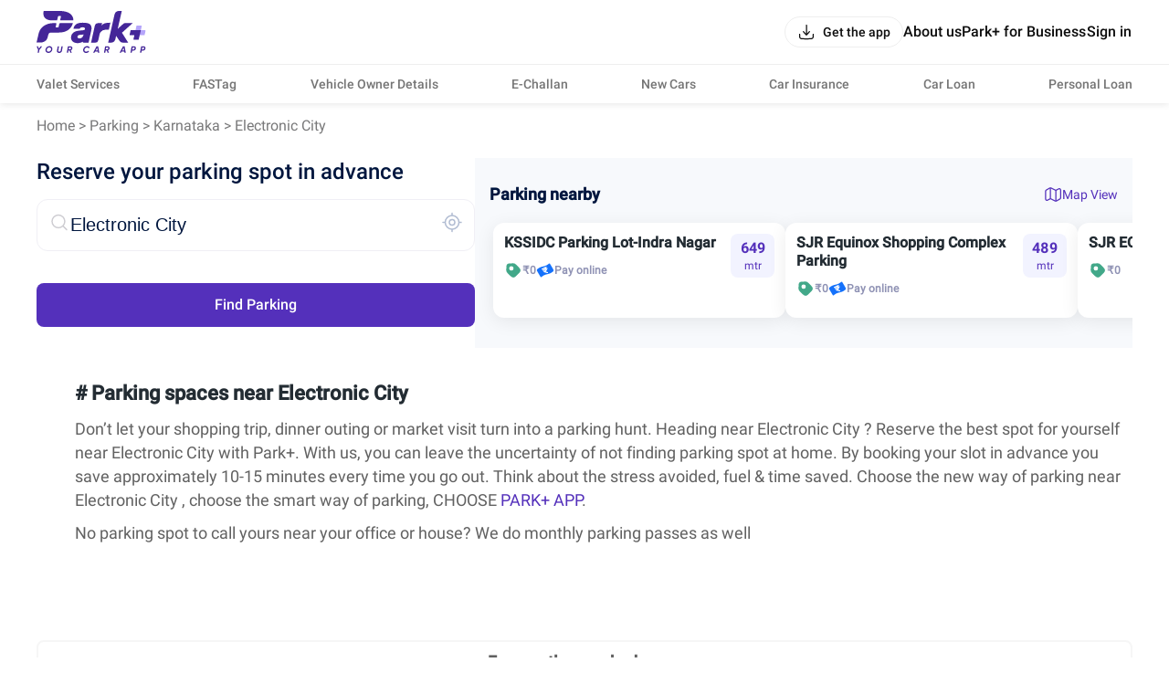

--- FILE ---
content_type: text/html; charset=utf-8
request_url: https://parkplus.io/p/karnataka/parking-in-electronic-city
body_size: 21809
content:
<!DOCTYPE html><html lang="en" class="app light"><head><meta charSet="utf-8" data-next-head=""/><meta name="viewport" content="width=device-width, initial-scale=1.0,viewport-fit=cover" data-next-head=""/><title data-next-head="">Free Parking near Electronic City</title><meta name="description" content="Free Parking near Electronic City. Park+ helps you discover and book nearby parking spaces online on hourly, daily, monthly and weekly basis. Find parking instantly with using Park+ App" data-next-head=""/><link rel="canonical" href="https://parkplus.io/p/karnataka/parking-in-electronic-city" data-next-head=""/><meta name="robots" content="INDEX, FOLLOW, max-snippet:-1, max-image-preview:large" data-next-head=""/><meta property="og:site_name" content="Park+" data-next-head=""/><meta property="og:locale" content="en_US" data-next-head=""/><meta property="og:title" content="Free Parking near Electronic City" data-next-head=""/><meta property="og:description" content="Free Parking near Electronic City. Park+ helps you discover and book nearby parking spaces online on hourly, daily, monthly and weekly basis. Find parking instantly with using Park+ App" data-next-head=""/><meta property="og:url" content="https://parkplus.io/p/karnataka/parking-in-electronic-city" data-next-head=""/><meta property="og:type" content="website" data-next-head=""/><meta property="og:image" content="https://parkplus.io/img/parkpluslogo.png" data-next-head=""/><meta property="twitter:image:alt" content="Free Parking near Electronic City" data-next-head=""/><meta name="twitter:card" content="summary_large_image" data-next-head=""/><meta name="twitter:title" content="Free Parking near Electronic City" data-next-head=""/><meta name="twitter:description" content="Free Parking near Electronic City. Park+ helps you discover and book nearby parking spaces online on hourly, daily, monthly and weekly basis. Find parking instantly with using Park+ App" data-next-head=""/><meta name="twitter:image" content="https://parkplus.io/img/parkpluslogo.png" data-next-head=""/><meta name="twitter:site" content="Parkplus.io" data-next-head=""/><script type="application/ld+json" data-next-head="">{"@context":"https://schema.org","@type":"BreadcrumbList","itemListElement":[{"@type":"ListItem","name":"Home","position":1,"item":"https://parkplus.io"},{"@type":"ListItem","name":"Parking","position":2,"item":"https://parkplus.io/parking"},{"@type":"ListItem","name":"karnataka","position":3,"item":"https://parkplus.io/p/parking-in-karnataka"},{"@type":"ListItem","name":"Electronic City","position":4,"item":"https://parkplus.io/p/karnataka/parking-in-electronic-city"}]}</script><script type="application/ld+json" data-next-head="">{"@context":"https://schema.org","@type":"FAQPage","mainEntity":[{"@type":"Question","name":"What is the best parking app to find parking near Electronic City?","acceptedAnswer":{"@type":"Answer","text":"Park+ is one of the best parking apps to find parking near Electronic City, since it lets you reserve parking spots in advance anywhere you go. With abundant options to choose from, Park+ is the most-hassle free way to look for a parking spot near Electronic City."}},{"@type":"Question","name":"How does parking app work to find parking near Electronic City?","acceptedAnswer":{"@type":"Answer","text":"Most parking apps have a lot of inventory on their platform where people can check the real time status of parking availability & even book their slot in advance. All you have to do is check parking near Electronic City."}}]}</script><script type="application/ld+json" data-next-head="">{"@context":"https://schema.org","@type":"MobileApplication","name":"Park+","operatingSystem":"ANDROID and iOS","offers":{"@type":"Offer","price":"0","priceCurrency":"INR"},"aggregateRating":{"@type":"AggregateRating","ratingValue":"4.6","ratingCount":"71140"},"applicationCategory":"Apps","potentialAction":{"@type":"ViewAction","target":[{"@type":"EntryPoint","actionApplication":{"@type":"SoftwareApplication","@id":"com.ovunque.parkwheels","name":"Park+ Parking | FASTag | RTO","operatingSystem":"ANDROID","applicationCategory":"Apps","applicationSubCategory":"Auto & Vehicles","downloadUrl":"https://play.google.com/store/apps/details?id:com.ovunque.parkwheels","offers":{"@type":"Offer","price":"0","priceCurrency":"INR"},"aggregateRating":{"@type":"AggregateRating","ratingValue":"4.6","ratingCount":"71140"}}},{"@type":"EntryPoint","actionApplication":{"@type":"SoftwareApplication","@id":"1244749178","name":"Park+ | Find Parking, Challan","operatingSystem":"iOS","applicationCategory":"Travel","downloadUrl":"https://apps.apple.com/in/app/park-find-parking-challan/id1244749178","offers":{"@type":"Offer","price":"0","priceCurrency":"INR"},"aggregateRating":{"@type":"AggregateRating","ratingValue":"4.0","ratingCount":"737"}}}]},"description":"Park+ app is a one-stop solution for car owners. What you know was the best FASTag app offers so much more. From finding and booking parking spots near you and selling your car to getting your car cleaned daily right at your doorstep."}</script><script type="application/ld+json" data-next-head="">{"@context":"https://schema.org","@type":"SiteNavigationElement","name":"parking","url":"https://parkplus.io/parking"}</script><script type="application/ld+json" data-next-head="">{"@context":"https://schema.org","@type":"ParkingFacility","address":{"@type":"PostalAddress","addressLocality":"Electronic City","streetAddress":""},"latitude":"12.8452145","longitude":"77.6601695"}</script><script type="application/ld+json" data-next-head="">{"@context":"http://www.schema.org","@type":"Organization","name":"Park+","url":"https://parkplus.io/","sameAs":["https://twitter.com/parkplus_io","https://www.facebook.com/prkpls/","https://www.instagram.com/parkplusio/","https://www.linkedin.com/company/parkplus/","https://www.youtube.com/channel/UCschDYcHV2A6m-qi5fwCNDw"],"logo":"https://strapi-file-uploads.parkplus.io/park_Logo_ebc88c4a81.png","description":"At Park+, we are building an eco-system for car owners which will be a one-stop solution for all their needs. From parking reservation to challan payments, FASTag recharge to RTO related information, real time fuel price information to nearest PUC center search, we have a lot to offer. We also offer smart parking automated solutions to corporates, apartments, malls, hospitals and other commercial establishments. Our app is a life savior for daily commuters as it provides them with a seamless and real-time experience for parking discovery, booking, payment and tracking.","address":{"@type":"PostalAddress","streetAddress":"5th Floor, Tower A, Unitech Cyber Park, Sec-39","addressLocality":"Gurugram","addressRegion":"Haryana","postalCode":"122022","addressCountry":"IN"},"brand":{"@type":"Brand","name":"Park+"}}</script><link rel="manifest" href="/manifest.json"/><meta name="google-site-verification" content="XI3T7tRvx6_O01YDMxzTYAD-kayu9c_RrBpZGiFDKMY"/><link rel="apple-touch-icon" href="https://parkplus.io/favicon.ico"/><meta name="apple-mobile-web-app-status-bar-style" content="black"/><link rel="icon" href="https://parkplus.io/favicon.ico"/><link rel="apple-touch-icon" sizes="180x180" href="/img/icons/ios/180.png"/><meta name="apple-mobile-web-app-capable" content="yes"/><meta name="mobile-web-app-capable" content="yes"/><link rel="dns-prefetch" href="http://www.gstatic.com"/><link rel="preconnect" href="http://www.gstatic.com"/><link rel="preload" href="/_next/static/css/6e71e0231678010a.css" as="style"/><link rel="stylesheet" href="/_next/static/css/6e71e0231678010a.css" data-n-g=""/><link rel="preload" href="/_next/static/css/4c4ab6e6aaaf916b.css" as="style"/><link rel="stylesheet" href="/_next/static/css/4c4ab6e6aaaf916b.css"/><link rel="preload" href="/_next/static/css/6e7339b511e428e0.css" as="style"/><link rel="stylesheet" href="/_next/static/css/6e7339b511e428e0.css"/><link rel="preload" href="/_next/static/css/ef46db3751d8e999.css" as="style"/><link rel="stylesheet" href="/_next/static/css/ef46db3751d8e999.css"/><link rel="preload" href="/_next/static/css/95ae7a1f8b8b2711.css" as="style"/><link rel="stylesheet" href="/_next/static/css/95ae7a1f8b8b2711.css"/><link rel="preload" href="/_next/static/css/0e68aae9d4f7efcd.css" as="style"/><link rel="stylesheet" href="/_next/static/css/0e68aae9d4f7efcd.css"/><noscript data-n-css=""></noscript><script defer="" nomodule="" src="/_next/static/chunks/polyfills-42372ed130431b0a.js"></script><script defer="" src="/_next/static/chunks/5985-37e9fc292d26aa43.js"></script><script defer="" src="/_next/static/chunks/30828.67a8bc9ce782eefd.js"></script><script src="/_next/static/chunks/runtime-9a700581e6e42ad6.js" defer=""></script><script src="/_next/static/chunks/36394-17c0483480adcb0a.js" defer=""></script><script src="/_next/static/chunks/main-8d172d48fbc4cce8.js" defer=""></script><script src="/_next/static/chunks/35679-3e3afb13a3c102b2.js" defer=""></script><script src="/_next/static/chunks/pages/_app-077646d3516b46f5.js" defer=""></script><script src="/_next/static/chunks/pages/p/%5B...extended_dynamic_url%5D-80c68addd71475d8.js" defer=""></script><script src="/_next/static/wQ3fFveBtM-gu1WKejSFR/_buildManifest.js" defer=""></script><script src="/_next/static/wQ3fFveBtM-gu1WKejSFR/_ssgManifest.js" defer=""></script></head><body class="app_body"><noscript><iframe src="https://www.googletagmanager.com/ns.html?id=GTM-WB6JX5X"
              height="0" width="0" style="display:none;visibility:hidden"></iframe></noscript><div id="__next"><div class="NavbarLayout_root__zdJFv"><div class="NavbarLayout_navbar_wrapper__7arhg"><div class="NavbarLayout_navbar__DZGNW"><div class="cmn_container NavbarLayout_header__ifRBy"><div><a class="NavbarLayout_logo__0J59D" aria-label="Home" href="/"><svg xmlns="http://www.w3.org/2000/svg" width="120" height="46" fill="none" viewBox="0 0 120 46"><path fill="#442698" d="M24.455 23.639c13.686-.062 15.251-10.273 15.251-10.273h-14.02a.75.75 0 0 0-.727.575l-.825 3.652a.68.68 0 0 1-.655.523h-2.092a.434.434 0 0 1-.451-.417c0-.044 0-.089.017-.133l.816-3.625a.467.467 0 0 0-.355-.558c-.036-.009-.071-.009-.105-.009h-3.901s-12.419 0-15.175 11.665L0 34.619h4.308s6.595.08 7.924-5.964l.683-2.845a2.83 2.83 0 0 1 2.739-2.171h8.802zM25.935 9.642l.788-3.466a.527.527 0 0 0-.398-.628c-.036-.009-.072-.009-.116-.009h-1.87a.87.87 0 0 0-.869.673l-.78 3.492a.756.756 0 0 1-.727.584h-5.974s-10.637 0-8.145-10.283c0 0 1.967.036 17.31 0 16.274-.044 15.14 10.327 15.176 10.283H26.45a.533.533 0 0 1-.532-.531c0-.036.008-.072.017-.116zM93.538 23.835l11.674-10.478-8.174-.032c-1.093.022-1.551.406-2.381 1.075l-5.77 5.224L93.23.614l.096-.573A.036.036 0 0 0 93.293 0L89.81.005c-2.081.094-3.729 1.55-4.289 3.473-.085.293-7.072 31.202-7.072 31.202-.004.02 3.429.032 3.442.032 2.128-.187 3.714-1.354 4.381-3.541l.901-3.964c-.015-.03.005-.032 0 0l3.388 5.081c1.128 1.888 2.533 2.356 3.766 2.356h6.016l-6.804-10.81c-.01.012-.009-.013 0 0zM80.864 12.862c-3.373.039-7.672.216-9.703 3.202l.602-2.696h-4.77a3.154 3.154 0 0 0-3.077 2.466L59.712 34.72h4.808a3.105 3.105 0 0 0 3.03-2.43l1.486-6.663c.2-.899.569-1.757 1.127-2.49a6.4 6.4 0 0 1 5.151-2.544q.117.001.233.005v-.006h3.588l1.727-7.73zM59.276 15.432c-.607-.785-1.753-2.57-8.664-2.57s-8.318 2.6-8.97 3.524c-.602.85-1.018 1.894-1.236 3.112h6.834a2.15 2.15 0 0 1 .882-1.048c.653-.403 1.378-.598 2.215-.598q.474 0 1.015.087c.313.052.611.149.884.29.243.126.44.29.6.504q.188.254.188.763c0 .297-.042.694-.243.901-.203.212-.562.392-1.043.518-.582.153-1.333.27-2.24.343a87 87 0 0 0-3.392.35c-2.576.302-4.615 1.096-6.058 2.358-1.502 1.313-2.265 3.074-2.265 5.24 0 .796.152 1.568.448 2.294.301.74.775 1.401 1.409 1.958.616.544 1.39.978 2.294 1.295.894.312 1.939.47 3.107.47 1.247 0 2.472-.218 3.64-.649a7.7 7.7 0 0 0 1.584-.8l.356-.242a.98.98 0 0 0 .956 1.187h5.4l1.33-6.052 1.67-7.604c.15-.885.225-1.694.225-2.406V18.5c0-1.24-.308-2.272-.921-3.063zm-7.851 10.615a13 13 0 0 1-.545 1.528 4.2 4.2 0 0 1-.796 1.22c-.33.35-.742.643-1.228.868-.471.22-1.081.332-1.812.332-.654 0-1.208-.144-1.691-.442-.373-.23-.534-.532-.534-1.007q.001-.714.242-1.13c.167-.287.377-.507.642-.67q.451-.282 1.06-.424c.448-.106.915-.184 1.392-.234a50 50 0 0 0 2.422-.215q.486-.056.947-.18zM6.219 38.645l-3.073 4.022-.562 3.188H1.172l.567-3.212L.08 38.647h1.514L2.606 41.3l1.923-2.654h1.69zM12.964 45.999q-1.565 0-2.482-1.138-.916-1.137-.628-2.714.267-1.596 1.478-2.621t2.869-1.026q1.544 0 2.466 1.143t.644 2.719q-.278 1.597-1.484 2.616t-2.863 1.02m.165-1.39a2.72 2.72 0 0 0 1.797-.66 2.77 2.77 0 0 0 .973-1.69q.175-1.03-.371-1.704-.548-.675-1.545-.675-1 0-1.767.664a2.84 2.84 0 0 0-.952 1.706q-.186 1.03.346 1.694.53.665 1.52.665M24.824 45.998q-1.275 0-1.969-.7t-.489-1.802l.855-4.851h1.412l-.836 4.737q-.092.557.17.89.264.335.953.335t1.076-.34q.386-.338.479-.885l.836-4.737h1.412l-.855 4.85q-.216 1.215-1.039 1.86-.822.643-2.005.643M39.228 41.137a2.63 2.63 0 0 1-1.731 2.029l1.092 2.688h-1.443l-1.005-2.503h-1.187l-.443 2.502h-1.412l1.274-7.208h2.806q.978 0 1.6.751.623.752.448 1.741m-1.825.66q.33-.31.413-.762.082-.453-.166-.756-.248-.304-.71-.304h-1.39l-.376 2.133h1.465q.434 0 .763-.308zM54.273 45.999q-1.08 0-1.875-.525a2.9 2.9 0 0 1-1.128-1.405q-.334-.88-.16-1.922a4.22 4.22 0 0 1 1.468-2.616 4.2 4.2 0 0 1 2.797-1.03q1.031 0 1.777.453.746.452 1.107 1.257l-1.298.68q-.485-1.01-1.72-1.01-1.03 0-1.787.66-.758.66-.932 1.71-.186 1.04.33 1.7.515.66 1.515.66 1.338 0 2.09-1.052l1.163.752q-.587.78-1.468 1.236a4.04 4.04 0 0 1-1.879.453zM67.31 45.855l-.228-1.297h-2.931l-.678 1.297h-1.537l3.775-7.208h1.787l1.267 7.208H67.31m-2.466-2.626h2.003l-.433-3.008zM79.99 41.137a2.63 2.63 0 0 1-1.73 2.029l1.091 2.688h-1.443l-1.005-2.503h-1.187l-.443 2.502h-1.412l1.274-7.208h2.806q.978 0 1.6.751.623.752.449 1.741m-1.825.66q.33-.31.413-.762.082-.453-.166-.756-.248-.304-.71-.304h-1.39l-.376 2.133H77.4q.434 0 .763-.308zM96.28 45.855l-.228-1.297h-2.931l-.678 1.297h-1.537l3.775-7.208h1.787l1.267 7.208H96.28m-2.466-2.626h2.003l-.433-3.008zM106.681 38.645q1.091 0 1.689.715.597.716.433 1.777a2.65 2.65 0 0 1-.937 1.695q-.781.654-1.998.654h-1.204l-.419 2.37h-1.412l1.274-7.21h2.575zm.713 2.39q.093-.484-.144-.772-.238-.288-.784-.288h-1.184l-.386 2.184h1.117q.566 0 .927-.308a1.36 1.36 0 0 0 .453-.815zM117.155 38.645q1.091 0 1.689.715.598.716.433 1.777a2.65 2.65 0 0 1-.937 1.695q-.781.654-1.998.654h-1.204l-.419 2.37h-1.412l1.274-7.21h2.575zm.713 2.39q.093-.484-.145-.772-.237-.288-.783-.288h-1.184l-.387 2.184h1.118q.566 0 .926-.308a1.35 1.35 0 0 0 .453-.815z"></path><path fill="#B5A5FA" d="m114.189 21.092.973-4.294a.572.572 0 0 0-.557-.696h-5.107l-1.131 4.99-1.252 5.528h11.164l1.095-4.833a.57.57 0 0 0-.557-.696h-4.628z"></path><path fill="#442698" d="m107.115 26.62-.972 4.294a.57.57 0 0 0 .557.696h5.106l1.131-4.99 1.252-5.528h-11.164l-1.095 4.833a.57.57 0 0 0 .557.696h4.628z"></path></svg></a></div><div class="NavbarLayout_right___bW_D"><div class="NavbarLayout_get_app_btn__RhALJ"><button class="Button_btn__dcVqG Button_BlackNaked__FkCpB Button_Small__rovWL Button_scale__Ffzm1" style="min-width:initial;border-radius:8px" color="secondary" type="button"><div class="Button_leftIcon__clQVj"><svg width="20" height="20" viewBox="0 0 24 24" fill="none" xmlns="http://www.w3.org/2000/svg"><path fill-rule="evenodd" clip-rule="evenodd" d="M3 14.25C3.41421 14.25 3.75 14.5858 3.75 15C3.75 16.4354 3.75159 17.4365 3.85315 18.1919C3.9518 18.9257 4.13225 19.3142 4.40901 19.591C4.68577 19.8678 5.07435 20.0482 5.80812 20.1469C6.56347 20.2484 7.56459 20.25 9 20.25H15C16.4354 20.25 17.4365 20.2484 18.1919 20.1469C18.9257 20.0482 19.3142 19.8678 19.591 19.591C19.8678 19.3142 20.0482 18.9257 20.1469 18.1919C20.2484 17.4365 20.25 16.4354 20.25 15C20.25 14.5858 20.5858 14.25 21 14.25C21.4142 14.25 21.75 14.5858 21.75 15V15.0549C21.75 16.4225 21.75 17.5248 21.6335 18.3918C21.5125 19.2919 21.2536 20.0497 20.6517 20.6516C20.0497 21.2536 19.2919 21.5125 18.3918 21.6335C17.5248 21.75 16.4225 21.75 15.0549 21.75H8.94513C7.57754 21.75 6.47522 21.75 5.60825 21.6335C4.70814 21.5125 3.95027 21.2536 3.34835 20.6517C2.74643 20.0497 2.48754 19.2919 2.36652 18.3918C2.24996 17.5248 2.24998 16.4225 2.25 15.0549C2.25 15.0366 2.25 15.0183 2.25 15C2.25 14.5858 2.58579 14.25 3 14.25Z" fill="var(--text_default)"></path><path fill-rule="evenodd" clip-rule="evenodd" d="M12 16.75C12.2106 16.75 12.4114 16.6615 12.5535 16.5061L16.5535 12.1311C16.833 11.8254 16.8118 11.351 16.5061 11.0715C16.2004 10.792 15.726 10.8132 15.4465 11.1189L12.75 14.0682V3C12.75 2.58579 12.4142 2.25 12 2.25C11.5858 2.25 11.25 2.58579 11.25 3V14.0682L8.55353 11.1189C8.27403 10.8132 7.79963 10.792 7.49393 11.0715C7.18823 11.351 7.16698 11.8254 7.44648 12.1311L11.4465 16.5061C11.5886 16.6615 11.7894 16.75 12 16.75Z" fill="var(--text_default)"></path></svg></div><span class="Typography_Button_Button_small__Y3Rss" style="color:var(--text_default)">Get the app</span></button></div><div class="NavbarLayout_links__QvEVx cmn_only_desktop"><div><a href="/about-us"><p class="Typography_body_big_m__jq51p" style="color:var(--text_default)">About us</p></a></div><div><a href="/business"><p class="Typography_body_big_m__jq51p" style="color:var(--text_default)">Park+ for Business</p></a></div><button class="Button_btn__dcVqG Button_BlackNaked__FkCpB Button_Big__mrVEe Button_scale__Ffzm1" style="min-width:initial;border-radius:8px" type="button"><span class="Typography_Button_Button_Big__XDY5k" style="color:var(--text_default)">Sign in</span></button></div><div class="NavbarLayout_menu_btn__QwOh4 cmn_only_mobile"><svg width="28" height="28" viewBox="0 0 24 24" fill="none" xmlns="http://www.w3.org/2000/svg"><path fill-rule="evenodd" clip-rule="evenodd" d="M20.75 7C20.75 7.41421 20.4142 7.75 20 7.75L4 7.75C3.58579 7.75 3.25 7.41421 3.25 7C3.25 6.58579 3.58579 6.25 4 6.25L20 6.25C20.4142 6.25 20.75 6.58579 20.75 7Z" fill="var(--text_default)"></path><path fill-rule="evenodd" clip-rule="evenodd" d="M20.75 12C20.75 12.4142 20.4142 12.75 20 12.75L4 12.75C3.58579 12.75 3.25 12.4142 3.25 12C3.25 11.5858 3.58579 11.25 4 11.25L20 11.25C20.4142 11.25 20.75 11.5858 20.75 12Z" fill="var(--text_default)"></path><path fill-rule="evenodd" clip-rule="evenodd" d="M20.75 17C20.75 17.4142 20.4142 17.75 20 17.75L4 17.75C3.58579 17.75 3.25 17.4142 3.25 17C3.25 16.5858 3.58579 16.25 4 16.25L20 16.25C20.4142 16.25 20.75 16.5858 20.75 17Z" fill="var(--text_default)"></path></svg></div></div></div></div><div class="cmn_container cmn_only_desktop NavbarLayout_header_links__P0dxL"><a target="_self" href="/business/valet-parking-service"><p class="Typography_body_m__KUiIq" style="color:var(--text_caption)">Valet Services</p></a><a target="_self" href="/fastag"><p class="Typography_body_m__KUiIq" style="color:var(--text_caption)">FASTag</p></a><a target="_self" href="/vehicle-search"><p class="Typography_body_m__KUiIq" style="color:var(--text_caption)">Vehicle Owner Details</p></a><a target="_self" href="/e-challan"><p class="Typography_body_m__KUiIq" style="color:var(--text_caption)">E-Challan</p></a><a target="_self" href="/new-cars"><p class="Typography_body_m__KUiIq" style="color:var(--text_caption)">New Cars</p></a><a target="_self" href="/car-insurance"><p class="Typography_body_m__KUiIq" style="color:var(--text_caption)">Car Insurance</p></a><a target="_self" href="/car-loan/lead"><p class="Typography_body_m__KUiIq" style="color:var(--text_caption)">Car Loan</p></a><a target="_self" href="/personal-loan"><p class="Typography_body_m__KUiIq" style="color:var(--text_caption)">Personal Loan</p></a></div></div><div class="NavbarLayout_body__zgCqk NavbarLayout_extra_margin__hfyzb"><div class="Seo_root__xkCce"><div class="cmn_container bread_crumbs_root__2a60h"><div class="bread_crumbs_link_item__XWWHB"><a href="https://parkplus.io">Home</a> &gt; </div><div class="bread_crumbs_link_item__XWWHB"><a href="/parking">Parking</a> &gt; </div><div class="bread_crumbs_link_item__XWWHB"><a href="/p/parking-in-karnataka">karnataka</a> &gt; </div><div class="bread_crumbs_link_item__XWWHB"><a href="/p/karnataka/parking-in-electronic-city">Electronic City</a></div></div><div class="Seo_row__3Hdhp"><div class="Seo_widget_container__uZg9J"><div class="Seo_heading__WT9Ow">Reserve your parking spot in advance</div><div class="Seo_wrapSearchBox__HKPR3"><div class="Seo_searchBox__XqKlL"><div><svg width="24" height="25" fill="none" xmlns="http://www.w3.org/2000/svg"><path d="M16.413 15.84l-.529-.532-1.062 1.059.53.531 1.061-1.059zm3.056 5.19a.75.75 0 001.062-1.06l-1.062 1.06zm-2.306-9.574a6.206 6.206 0 01-6.207 6.207v1.5a7.706 7.706 0 007.707-7.707h-1.5zm-6.207 6.207a6.206 6.206 0 01-6.206-6.207h-1.5a7.706 7.706 0 007.707 7.707v-1.5zM4.75 11.456a6.207 6.207 0 016.207-6.206v-1.5a7.707 7.707 0 00-7.707 7.707h1.5zm6.207-6.206a6.206 6.206 0 016.206 6.207h1.5a7.706 7.706 0 00-7.707-7.707v1.5zm4.394 11.648l4.118 4.131 1.062-1.058-4.117-4.132-1.063 1.06z" fill="#CECDD2"></path></svg></div><div class="Seo_inputBox__Qn6wX"><input type="" name="searchBox" placeholder="I want to park near..." value="Electronic City"/></div><div><svg width="24" height="25" fill="none" xmlns="http://www.w3.org/2000/svg"><path d="M12 20a7.5 7.5 0 100-15 7.5 7.5 0 000 15z" stroke="#B1BCD2" stroke-width="1.5" stroke-linecap="round" stroke-linejoin="round"></path><path d="M12 15.5a3 3 0 100-6 3 3 0 000 6zm0-11v-2m-8 10H2m10 8v2m8-10h2" stroke="#B1BCD2" stroke-width="1.5" stroke-linecap="round" stroke-linejoin="round"></path></svg></div></div></div><div class="Seo_submitBtn__sCE_0"><button class="Button_btn__dcVqG Button_Primary__q2hCg Button_Big__mrVEe Button_scale__Ffzm1" style="min-width:initial;border-radius:8px" type="button"><span class="Typography_Button_Button_Big__XDY5k" style="color:var(--background_primary)">Find Parking</span></button></div></div><div class="Seo_parking_spot_wrapper__Ei8Uo"><div class="Seo_wrap__Fytil"><div class="Seo_title__MuMhu">Parking nearby</div><div class="Seo_mapView__Ue5uw"><svg width="20" height="20" fill="none" xmlns="http://www.w3.org/2000/svg"><path d="M13.041 17.842c-.358 0-.716-.075-1.008-.217l-4.375-2.192c-.25-.125-.741-.116-.983.025l-1.967 1.125c-.85.484-1.725.55-2.383.159-.667-.384-1.042-1.167-1.042-2.15v-8.1c0-.759.5-1.617 1.159-1.992L6.05 2.433c.608-.35 1.533-.375 2.158-.058l4.375 2.192c.25.125.733.108.983-.025l1.959-1.117c.85-.483 1.725-.55 2.383-.158.667.383 1.042 1.166 1.042 2.15v8.108c0 .758-.5 1.617-1.159 1.992l-3.608 2.066c-.316.167-.733.259-1.142.259zM7.2 14.1c.358 0 .717.075 1.008.217l4.375 2.191c.25.125.733.109.983-.025l3.609-2.066c.267-.15.525-.6.525-.9V5.408c0-.525-.15-.916-.425-1.066-.267-.15-.683-.092-1.133.166l-1.959 1.117c-.608.35-1.533.375-2.158.058L7.65 3.492c-.25-.125-.733-.109-.983.025L3.058 5.583c-.266.15-.525.6-.525.909V14.6c0 .525.15.917.417 1.067.267.158.683.091 1.142-.167l1.958-1.117c.325-.191.742-.283 1.15-.283z" fill="#5430BB"></path><path d="M7.133 14.792a.63.63 0 01-.625-.625V3.333a.63.63 0 01.625-.625.63.63 0 01.625.625v10.834a.63.63 0 01-.625.625zm5.975 2.5a.63.63 0 01-.625-.625V5.517a.63.63 0 01.625-.625.63.63 0 01.625.625v11.15a.63.63 0 01-.625.625z" fill="#5430BB"></path></svg>Map View</div></div><div class="Seo_cardWrapper__eirYr"><div class="ParkingDetailCard_card2__D__CY ParkingDetailCard_isBorder__TxJDo"><div class="ParkingDetailCard_cardDetails___Rn0o"><div class="ParkingDetailCard_wrap__QjzM4"><div><h3>KSSIDC Parking Lot-Indra Nagar</h3></div><div class="ParkingDetailCard_cardIcons__UIcyJ"><div class="ParkingDetailCard_cardIcon__KUdY_"><svg width="20" height="20" fill="none" xmlns="http://www.w3.org/2000/svg"><path d="M16.525 7.25L12.75 3.475a3.959 3.959 0 00-3-1.158l-4.167.2a3.22 3.22 0 00-3.075 3.058l-.2 4.167a3.99 3.99 0 001.159 3l3.775 3.775a3.984 3.984 0 005.625 0l3.658-3.659a3.948 3.948 0 000-5.608zm-8.608 3.067a2.4 2.4 0 110-4.802 2.4 2.4 0 010 4.802z" fill="#42A889"></path></svg> <!-- -->₹0</div><div class="ParkingDetailCard_cardIcon__KUdY_"><svg width="20" height="20" fill="none" xmlns="http://www.w3.org/2000/svg"><path fill-rule="evenodd" clip-rule="evenodd" d="M.851 9.702c-.096.57.174 1.03.713 1.953l2.582 4.419c.526.9.789 1.35 1.156 1.418.368.069.847-.31 1.805-1.068 1.661-1.314 3.5-1.776 5.338-2.238 1.943-.488 3.886-.976 5.62-2.47.657-.566.985-.85 1.081-1.418.096-.57-.173-1.03-.712-1.953L15.85 3.926c-.526-.9-.788-1.35-1.156-1.418-.367-.068-.846.31-1.804 1.068-1.662 1.314-3.5 1.776-5.339 2.238-1.943.488-3.886.976-5.62 2.47-.657.566-.985.85-1.08 1.418zm10.41-2.469a.625.625 0 10-.528-1.133L6.4 8.121a.625.625 0 10.529 1.133l1.647-.769c.373-.173.786-.19 1.143-.097L7.374 9.483a.625.625 0 00.528 1.132l2.7-1.259a.688.688 0 01-.031.134c-.068.205-.247.431-.577.585l-1.32.616a.757.757 0 00-.442.774.77.77 0 00.568.647l3.53.99a.625.625 0 00.338-1.204l-2.265-.634.12-.056c.6-.28 1.045-.752 1.234-1.324a1.91 1.91 0 00.037-1.085l.44-.205a.625.625 0 10-.529-1.132l-.587.273a2.467 2.467 0 00-.367-.264l.51-.238z" fill="#1471FB"></path></svg> <!-- -->Pay online</div></div></div><div class="ParkingDetailCard_cardDistance__X9Qfh"><div class="ParkingDetailCard_distance__0CRDi"><h3>649</h3><p> mtr</p></div></div></div></div><div class="ParkingDetailCard_card2__D__CY ParkingDetailCard_isBorder__TxJDo"><div class="ParkingDetailCard_cardDetails___Rn0o"><div class="ParkingDetailCard_wrap__QjzM4"><div><h3>SJR Equinox Shopping Complex Parking</h3></div><div class="ParkingDetailCard_cardIcons__UIcyJ"><div class="ParkingDetailCard_cardIcon__KUdY_"><svg width="20" height="20" fill="none" xmlns="http://www.w3.org/2000/svg"><path d="M16.525 7.25L12.75 3.475a3.959 3.959 0 00-3-1.158l-4.167.2a3.22 3.22 0 00-3.075 3.058l-.2 4.167a3.99 3.99 0 001.159 3l3.775 3.775a3.984 3.984 0 005.625 0l3.658-3.659a3.948 3.948 0 000-5.608zm-8.608 3.067a2.4 2.4 0 110-4.802 2.4 2.4 0 010 4.802z" fill="#42A889"></path></svg> <!-- -->₹0</div><div class="ParkingDetailCard_cardIcon__KUdY_"><svg width="20" height="20" fill="none" xmlns="http://www.w3.org/2000/svg"><path fill-rule="evenodd" clip-rule="evenodd" d="M.851 9.702c-.096.57.174 1.03.713 1.953l2.582 4.419c.526.9.789 1.35 1.156 1.418.368.069.847-.31 1.805-1.068 1.661-1.314 3.5-1.776 5.338-2.238 1.943-.488 3.886-.976 5.62-2.47.657-.566.985-.85 1.081-1.418.096-.57-.173-1.03-.712-1.953L15.85 3.926c-.526-.9-.788-1.35-1.156-1.418-.367-.068-.846.31-1.804 1.068-1.662 1.314-3.5 1.776-5.339 2.238-1.943.488-3.886.976-5.62 2.47-.657.566-.985.85-1.08 1.418zm10.41-2.469a.625.625 0 10-.528-1.133L6.4 8.121a.625.625 0 10.529 1.133l1.647-.769c.373-.173.786-.19 1.143-.097L7.374 9.483a.625.625 0 00.528 1.132l2.7-1.259a.688.688 0 01-.031.134c-.068.205-.247.431-.577.585l-1.32.616a.757.757 0 00-.442.774.77.77 0 00.568.647l3.53.99a.625.625 0 00.338-1.204l-2.265-.634.12-.056c.6-.28 1.045-.752 1.234-1.324a1.91 1.91 0 00.037-1.085l.44-.205a.625.625 0 10-.529-1.132l-.587.273a2.467 2.467 0 00-.367-.264l.51-.238z" fill="#1471FB"></path></svg> <!-- -->Pay online</div></div></div><div class="ParkingDetailCard_cardDistance__X9Qfh"><div class="ParkingDetailCard_distance__0CRDi"><h3>489</h3><p> mtr</p></div></div></div></div><div class="ParkingDetailCard_card2__D__CY ParkingDetailCard_isBorder__TxJDo"><div class="ParkingDetailCard_cardDetails___Rn0o"><div class="ParkingDetailCard_wrap__QjzM4"><div><h3>SJR EQUINOX RETAIL</h3></div><div class="ParkingDetailCard_cardIcons__UIcyJ"><div class="ParkingDetailCard_cardIcon__KUdY_"><svg width="20" height="20" fill="none" xmlns="http://www.w3.org/2000/svg"><path d="M16.525 7.25L12.75 3.475a3.959 3.959 0 00-3-1.158l-4.167.2a3.22 3.22 0 00-3.075 3.058l-.2 4.167a3.99 3.99 0 001.159 3l3.775 3.775a3.984 3.984 0 005.625 0l3.658-3.659a3.948 3.948 0 000-5.608zm-8.608 3.067a2.4 2.4 0 110-4.802 2.4 2.4 0 010 4.802z" fill="#42A889"></path></svg> <!-- -->₹0</div></div></div><div class="ParkingDetailCard_cardDistance__X9Qfh"><div class="ParkingDetailCard_distance__0CRDi"><h3>575</h3><p> mtr</p></div></div></div></div><div class="ParkingDetailCard_card2__D__CY ParkingDetailCard_isBorder__TxJDo"><div class="ParkingDetailCard_cardDetails___Rn0o"><div class="ParkingDetailCard_wrap__QjzM4"><div><h3>KSSIDC Parking Block 3- Indra Nagar</h3></div><div class="ParkingDetailCard_cardIcons__UIcyJ"><div class="ParkingDetailCard_cardIcon__KUdY_"><svg width="20" height="20" fill="none" xmlns="http://www.w3.org/2000/svg"><path d="M16.525 7.25L12.75 3.475a3.959 3.959 0 00-3-1.158l-4.167.2a3.22 3.22 0 00-3.075 3.058l-.2 4.167a3.99 3.99 0 001.159 3l3.775 3.775a3.984 3.984 0 005.625 0l3.658-3.659a3.948 3.948 0 000-5.608zm-8.608 3.067a2.4 2.4 0 110-4.802 2.4 2.4 0 010 4.802z" fill="#42A889"></path></svg> <!-- -->₹0</div><div class="ParkingDetailCard_cardIcon__KUdY_"><svg width="20" height="20" fill="none" xmlns="http://www.w3.org/2000/svg"><path fill-rule="evenodd" clip-rule="evenodd" d="M.851 9.702c-.096.57.174 1.03.713 1.953l2.582 4.419c.526.9.789 1.35 1.156 1.418.368.069.847-.31 1.805-1.068 1.661-1.314 3.5-1.776 5.338-2.238 1.943-.488 3.886-.976 5.62-2.47.657-.566.985-.85 1.081-1.418.096-.57-.173-1.03-.712-1.953L15.85 3.926c-.526-.9-.788-1.35-1.156-1.418-.367-.068-.846.31-1.804 1.068-1.662 1.314-3.5 1.776-5.339 2.238-1.943.488-3.886.976-5.62 2.47-.657.566-.985.85-1.08 1.418zm10.41-2.469a.625.625 0 10-.528-1.133L6.4 8.121a.625.625 0 10.529 1.133l1.647-.769c.373-.173.786-.19 1.143-.097L7.374 9.483a.625.625 0 00.528 1.132l2.7-1.259a.688.688 0 01-.031.134c-.068.205-.247.431-.577.585l-1.32.616a.757.757 0 00-.442.774.77.77 0 00.568.647l3.53.99a.625.625 0 00.338-1.204l-2.265-.634.12-.056c.6-.28 1.045-.752 1.234-1.324a1.91 1.91 0 00.037-1.085l.44-.205a.625.625 0 10-.529-1.132l-.587.273a2.467 2.467 0 00-.367-.264l.51-.238z" fill="#1471FB"></path></svg> <!-- -->Pay online</div></div></div><div class="ParkingDetailCard_cardDistance__X9Qfh"><div class="ParkingDetailCard_distance__0CRDi"><h3>625</h3><p> mtr</p></div></div></div></div><div class="ParkingDetailCard_card2__D__CY ParkingDetailCard_isBorder__TxJDo"><div class="ParkingDetailCard_cardDetails___Rn0o"><div class="ParkingDetailCard_wrap__QjzM4"><div><h3>ESIA Block 2 Back Gate</h3></div><div class="ParkingDetailCard_cardIcons__UIcyJ"><div class="ParkingDetailCard_cardIcon__KUdY_"><svg width="20" height="20" fill="none" xmlns="http://www.w3.org/2000/svg"><path d="M16.525 7.25L12.75 3.475a3.959 3.959 0 00-3-1.158l-4.167.2a3.22 3.22 0 00-3.075 3.058l-.2 4.167a3.99 3.99 0 001.159 3l3.775 3.775a3.984 3.984 0 005.625 0l3.658-3.659a3.948 3.948 0 000-5.608zm-8.608 3.067a2.4 2.4 0 110-4.802 2.4 2.4 0 010 4.802z" fill="#42A889"></path></svg> <!-- -->₹0</div><div class="ParkingDetailCard_cardIcon__KUdY_"><svg width="20" height="20" fill="none" xmlns="http://www.w3.org/2000/svg"><path fill-rule="evenodd" clip-rule="evenodd" d="M.851 9.702c-.096.57.174 1.03.713 1.953l2.582 4.419c.526.9.789 1.35 1.156 1.418.368.069.847-.31 1.805-1.068 1.661-1.314 3.5-1.776 5.338-2.238 1.943-.488 3.886-.976 5.62-2.47.657-.566.985-.85 1.081-1.418.096-.57-.173-1.03-.712-1.953L15.85 3.926c-.526-.9-.788-1.35-1.156-1.418-.367-.068-.846.31-1.804 1.068-1.662 1.314-3.5 1.776-5.339 2.238-1.943.488-3.886.976-5.62 2.47-.657.566-.985.85-1.08 1.418zm10.41-2.469a.625.625 0 10-.528-1.133L6.4 8.121a.625.625 0 10.529 1.133l1.647-.769c.373-.173.786-.19 1.143-.097L7.374 9.483a.625.625 0 00.528 1.132l2.7-1.259a.688.688 0 01-.031.134c-.068.205-.247.431-.577.585l-1.32.616a.757.757 0 00-.442.774.77.77 0 00.568.647l3.53.99a.625.625 0 00.338-1.204l-2.265-.634.12-.056c.6-.28 1.045-.752 1.234-1.324a1.91 1.91 0 00.037-1.085l.44-.205a.625.625 0 10-.529-1.132l-.587.273a2.467 2.467 0 00-.367-.264l.51-.238z" fill="#1471FB"></path></svg> <!-- -->Pay online</div></div></div><div class="ParkingDetailCard_cardDistance__X9Qfh"><div class="ParkingDetailCard_distance__0CRDi"><h3>719</h3><p> mtr</p></div></div></div></div><div class="ParkingDetailCard_card2__D__CY ParkingDetailCard_isBorder__TxJDo"><div class="ParkingDetailCard_cardDetails___Rn0o"><div class="ParkingDetailCard_wrap__QjzM4"><div><h3>On mobile Commercial Complex Parking</h3></div><div class="ParkingDetailCard_cardIcons__UIcyJ"><div class="ParkingDetailCard_cardIcon__KUdY_"><svg width="20" height="20" fill="none" xmlns="http://www.w3.org/2000/svg"><path d="M16.525 7.25L12.75 3.475a3.959 3.959 0 00-3-1.158l-4.167.2a3.22 3.22 0 00-3.075 3.058l-.2 4.167a3.99 3.99 0 001.159 3l3.775 3.775a3.984 3.984 0 005.625 0l3.658-3.659a3.948 3.948 0 000-5.608zm-8.608 3.067a2.4 2.4 0 110-4.802 2.4 2.4 0 010 4.802z" fill="#42A889"></path></svg> <!-- -->₹0</div><div class="ParkingDetailCard_cardIcon__KUdY_"><svg width="20" height="20" fill="none" xmlns="http://www.w3.org/2000/svg"><path fill-rule="evenodd" clip-rule="evenodd" d="M.851 9.702c-.096.57.174 1.03.713 1.953l2.582 4.419c.526.9.789 1.35 1.156 1.418.368.069.847-.31 1.805-1.068 1.661-1.314 3.5-1.776 5.338-2.238 1.943-.488 3.886-.976 5.62-2.47.657-.566.985-.85 1.081-1.418.096-.57-.173-1.03-.712-1.953L15.85 3.926c-.526-.9-.788-1.35-1.156-1.418-.367-.068-.846.31-1.804 1.068-1.662 1.314-3.5 1.776-5.339 2.238-1.943.488-3.886.976-5.62 2.47-.657.566-.985.85-1.08 1.418zm10.41-2.469a.625.625 0 10-.528-1.133L6.4 8.121a.625.625 0 10.529 1.133l1.647-.769c.373-.173.786-.19 1.143-.097L7.374 9.483a.625.625 0 00.528 1.132l2.7-1.259a.688.688 0 01-.031.134c-.068.205-.247.431-.577.585l-1.32.616a.757.757 0 00-.442.774.77.77 0 00.568.647l3.53.99a.625.625 0 00.338-1.204l-2.265-.634.12-.056c.6-.28 1.045-.752 1.234-1.324a1.91 1.91 0 00.037-1.085l.44-.205a.625.625 0 10-.529-1.132l-.587.273a2.467 2.467 0 00-.367-.264l.51-.238z" fill="#1471FB"></path></svg> <!-- -->Pay cash</div></div></div><div class="ParkingDetailCard_cardDistance__X9Qfh"><div class="ParkingDetailCard_distance__0CRDi"><h3>724</h3><p> mtr</p></div></div></div></div><div class="ParkingDetailCard_card2__D__CY ParkingDetailCard_isBorder__TxJDo"><div class="ParkingDetailCard_cardDetails___Rn0o"><div class="ParkingDetailCard_wrap__QjzM4"><div><h3>India Post Block 1 Back Gate-Indra Nagar</h3></div><div class="ParkingDetailCard_cardIcons__UIcyJ"><div class="ParkingDetailCard_cardIcon__KUdY_"><svg width="20" height="20" fill="none" xmlns="http://www.w3.org/2000/svg"><path d="M16.525 7.25L12.75 3.475a3.959 3.959 0 00-3-1.158l-4.167.2a3.22 3.22 0 00-3.075 3.058l-.2 4.167a3.99 3.99 0 001.159 3l3.775 3.775a3.984 3.984 0 005.625 0l3.658-3.659a3.948 3.948 0 000-5.608zm-8.608 3.067a2.4 2.4 0 110-4.802 2.4 2.4 0 010 4.802z" fill="#42A889"></path></svg> <!-- -->₹0</div><div class="ParkingDetailCard_cardIcon__KUdY_"><svg width="20" height="20" fill="none" xmlns="http://www.w3.org/2000/svg"><path fill-rule="evenodd" clip-rule="evenodd" d="M.851 9.702c-.096.57.174 1.03.713 1.953l2.582 4.419c.526.9.789 1.35 1.156 1.418.368.069.847-.31 1.805-1.068 1.661-1.314 3.5-1.776 5.338-2.238 1.943-.488 3.886-.976 5.62-2.47.657-.566.985-.85 1.081-1.418.096-.57-.173-1.03-.712-1.953L15.85 3.926c-.526-.9-.788-1.35-1.156-1.418-.367-.068-.846.31-1.804 1.068-1.662 1.314-3.5 1.776-5.339 2.238-1.943.488-3.886.976-5.62 2.47-.657.566-.985.85-1.08 1.418zm10.41-2.469a.625.625 0 10-.528-1.133L6.4 8.121a.625.625 0 10.529 1.133l1.647-.769c.373-.173.786-.19 1.143-.097L7.374 9.483a.625.625 0 00.528 1.132l2.7-1.259a.688.688 0 01-.031.134c-.068.205-.247.431-.577.585l-1.32.616a.757.757 0 00-.442.774.77.77 0 00.568.647l3.53.99a.625.625 0 00.338-1.204l-2.265-.634.12-.056c.6-.28 1.045-.752 1.234-1.324a1.91 1.91 0 00.037-1.085l.44-.205a.625.625 0 10-.529-1.132l-.587.273a2.467 2.467 0 00-.367-.264l.51-.238z" fill="#1471FB"></path></svg> <!-- -->Pay online</div></div></div><div class="ParkingDetailCard_cardDistance__X9Qfh"><div class="ParkingDetailCard_distance__0CRDi"><h3>725</h3><p> mtr</p></div></div></div></div></div></div></div></div><div class="cmn_container"><div class="Seo_content_title__Zhh9E"><h1 class="Seo_title_text__AdOj4"># Parking spaces near Electronic City</h1></div><div class="Seo_content__Pm18S cmn_markdown_content"><p>Don’t let your shopping trip, dinner outing or market visit turn into a parking hunt. Heading near Electronic City ? Reserve the best spot for yourself near Electronic City with Park+. With us, you can leave the uncertainty of not finding parking spot at home. By booking your slot in advance you save approximately 10-15 minutes every time you go out. Think about the stress avoided, fuel &amp; time saved. Choose the new way of parking near Electronic City , choose the smart way of parking, CHOOSE <a href="https://play.google.com/store/apps/details?id=com.ovunque.parkwheels&amp;referrer=utm_source%3DWebsite%26utm_medium%3DASO">PARK+ APP</a>.</p><p>No parking spot to call yours near your office or house? We do monthly parking passes as well</p></div></div><div class="AdditionalContent_container__5JjiN"></div><div class="cmn_container Seo_interlinking__kayRe"><div class="Interlinking_root__Igc3J undefined"><div class="Interlinking_box__fOxLc"><div class="Interlinking_title__aDO_u"><h4 class="Interlinking_title_text__6Zhac">Frequently searched areas</h4></div><div class="Interlinking_body__yVetS"><div class="Interlinking_link_item__mjdXQ"><div class="Interlinking_left__9QZqU"><a href="/p/karnataka/parking-in-electronic-city">Parking in Electronic City</a></div></div><div class="Interlinking_link_item__mjdXQ"><div class="Interlinking_left__9QZqU"><a href="/p/karnataka/parking-in-basapura">Parking in Basapura</a></div></div><div class="Interlinking_link_item__mjdXQ"><div class="Interlinking_left__9QZqU"><a href="/p/karnataka/parking-in-parappana-agrahara">Parking in Parappana Agrahara</a></div></div><div class="Interlinking_link_item__mjdXQ"><div class="Interlinking_left__9QZqU"><a href="/p/karnataka/parking-in-capital-o-72399-hotel-vistara">Parking in Capital O 72399 Hotel Vistara</a></div></div></div></div></div></div><div class="cmn_container Seo_interlinking__kayRe"></div><div class="FAQs_root__a13eq cmn_container"><div class="FAQs_head__byIgG"><span class="FAQs_title_text__Vhi1f">FAQs</span></div><div class="FAQs_body__RLdkZ"><div class="FAQs_item__PyVDj " aria-hidden="true"><div class="FAQs_question___FKs1"><h3 class="FAQs_title__lwQc2">What is the best parking app to find parking near Electronic City?</h3><div class="FAQs_icon__2AIrF"><svg width="24" height="24" viewBox="0 0 24 24" fill="none" xmlns="http://www.w3.org/2000/svg"><path fill-rule="evenodd" clip-rule="evenodd" d="M4.43057 8.51192C4.70014 8.19743 5.17361 8.161 5.48811 8.43057L12 14.0122L18.5119 8.43057C18.8264 8.16101 19.2999 8.19743 19.5695 8.51192C19.839 8.82642 19.8026 9.29989 19.4881 9.56946L12.4881 15.5695C12.2072 15.8102 11.7928 15.8102 11.5119 15.5695L4.51192 9.56946C4.19743 9.29989 4.161 8.82641 4.43057 8.51192Z" fill="var(--text_default)"></path></svg></div></div><span class="FAQs_desc__r5m5w cmn_animation cmn_hide">Park+ is one of the best parking apps to find parking near Electronic City, since it lets you reserve parking spots in advance anywhere you go. With abundant options to choose from, Park+ is the most-hassle free way to look for a parking spot near Electronic City.</span></div><div class="FAQs_item__PyVDj " aria-hidden="true"><div class="FAQs_question___FKs1"><h3 class="FAQs_title__lwQc2">How does parking app work to find parking near Electronic City?</h3><div class="FAQs_icon__2AIrF"><svg width="24" height="24" viewBox="0 0 24 24" fill="none" xmlns="http://www.w3.org/2000/svg"><path fill-rule="evenodd" clip-rule="evenodd" d="M4.43057 8.51192C4.70014 8.19743 5.17361 8.161 5.48811 8.43057L12 14.0122L18.5119 8.43057C18.8264 8.16101 19.2999 8.19743 19.5695 8.51192C19.839 8.82642 19.8026 9.29989 19.4881 9.56946L12.4881 15.5695C12.2072 15.8102 11.7928 15.8102 11.5119 15.5695L4.51192 9.56946C4.19743 9.29989 4.161 8.82641 4.43057 8.51192Z" fill="var(--text_default)"></path></svg></div></div><span class="FAQs_desc__r5m5w cmn_animation cmn_hide">Most parking apps have a lot of inventory on their platform where people can check the real time status of parking availability &amp; even book their slot in advance. All you have to do is check parking near Electronic City.</span></div></div></div></div><footer class="FooterV2_root__aYEyc"><div class="cmn_container FooterV2_custom_container__OwXhe"><div class="FooterV2_footer_content__e4hDd"><div class="FooterV2_header__w3nde"><div class="FooterV2_top__b0pAu"><svg viewBox="0 0 120 46" fill="none" xmlns="http://www.w3.org/2000/svg" class="FooterV2_logo__K9Dw7"><path d="M24.455 23.639c13.686-.062 15.251-10.273 15.251-10.273h-14.02a.75.75 0 00-.727.575l-.825 3.652a.682.682 0 01-.655.523h-2.092a.434.434 0 01-.451-.417c0-.044 0-.089.017-.133l.816-3.625a.467.467 0 00-.355-.558c-.036-.009-.071-.009-.105-.009h-3.901s-12.419 0-15.175 11.665L0 34.619h4.308s6.595.08 7.924-5.964l.683-2.845a2.833 2.833 0 012.739-2.171h8.802-.001zM25.935 9.642l.788-3.466a.527.527 0 00-.398-.628c-.036-.009-.072-.009-.116-.009h-1.87a.867.867 0 00-.869.673l-.78 3.492a.756.756 0 01-.727.584h-5.974s-10.637 0-8.145-10.283c0 0 1.967.036 17.31 0 16.274-.044 15.14 10.327 15.176 10.283H26.45a.533.533 0 01-.532-.531c0-.036.008-.072.017-.116v.001zM93.538 23.835l11.674-10.478-8.174-.032c-1.093.022-1.551.405-2.381 1.075l-5.77 5.224L93.23.614l.096-.573A.036.036 0 0093.293 0L89.81.005c-2.081.094-3.729 1.55-4.289 3.473-.085.293-7.072 31.202-7.072 31.202-.004.02 3.429.032 3.442.032 2.128-.187 3.714-1.354 4.381-3.541l.901-3.964c-.015-.03.005-.032 0 0l3.388 5.081c1.128 1.888 2.533 2.356 3.766 2.356h6.016l-6.804-10.81c-.01.012-.009-.013 0 0h-.002zM80.864 12.862c-3.373.039-7.672.216-9.703 3.202l.602-2.696h-4.77a3.154 3.154 0 00-3.077 2.466L59.712 34.72h4.808a3.105 3.105 0 003.03-2.43l1.486-6.663c.2-.899.569-1.757 1.127-2.49a6.4 6.4 0 015.151-2.544c.078 0 .155.003.233.005v-.006h3.588l1.727-7.73h.002zM59.276 15.432c-.607-.785-1.753-2.57-8.664-2.57-6.91 0-8.319 2.6-8.97 3.524-.602.85-1.018 1.894-1.236 3.112h6.834a2.15 2.15 0 01.882-1.048c.653-.403 1.378-.598 2.215-.598.315 0 .655.03 1.015.087.313.052.611.149.884.29.243.126.44.29.6.504.125.169.188.424.188.763 0 .297-.042.694-.243.901-.203.212-.562.392-1.043.518-.582.153-1.333.27-2.24.343a87.02 87.02 0 00-3.392.35c-2.576.302-4.615 1.096-6.058 2.358-1.502 1.313-2.265 3.074-2.265 5.24 0 .796.152 1.568.448 2.294.301.74.775 1.401 1.409 1.958.616.544 1.39.978 2.294 1.295.894.312 1.939.47 3.107.47 1.247 0 2.472-.218 3.64-.649a7.68 7.68 0 001.584-.8l.356-.242a.98.98 0 00.956 1.187h5.4l1.33-6.052 1.67-7.604c.15-.885.225-1.694.225-2.406V18.5c0-1.24-.308-2.272-.921-3.063l-.005-.005zm-7.851 10.615a12.928 12.928 0 01-.545 1.528 4.224 4.224 0 01-.796 1.22c-.33.35-.742.643-1.228.868-.471.22-1.081.332-1.812.332-.654 0-1.208-.144-1.691-.442-.373-.23-.534-.532-.534-1.007 0-.475.082-.853.242-1.13.167-.287.377-.507.642-.67.3-.188.655-.33 1.06-.424.448-.106.915-.184 1.392-.234a49.52 49.52 0 002.422-.215c.323-.037.64-.097.947-.18l-.099.354zM6.219 38.645l-3.073 4.022-.562 3.188H1.172l.567-3.212L.08 38.647h1.514L2.606 41.3l1.923-2.654h1.69v-.002zM12.964 45.998c-1.044 0-1.87-.38-2.482-1.137-.611-.758-.82-1.663-.628-2.714.179-1.064.67-1.938 1.478-2.621.808-.683 1.763-1.026 2.869-1.026 1.03 0 1.851.382 2.466 1.143.615.762.83 1.668.644 2.719-.186 1.064-.68 1.937-1.484 2.616-.804.68-1.758 1.02-2.863 1.02zm.165-1.39a2.72 2.72 0 001.797-.659 2.77 2.77 0 00.973-1.69c.117-.686-.007-1.255-.371-1.704-.365-.45-.88-.675-1.545-.675-.666 0-1.256.222-1.767.664a2.842 2.842 0 00-.952 1.706c-.124.686-.008 1.251.346 1.694.354.443.86.665 1.52.665zM24.824 45.998c-.85 0-1.506-.233-1.969-.7-.463-.467-.625-1.068-.489-1.802l.855-4.851h1.412l-.836 4.737c-.061.371-.005.668.17.89.176.224.493.335.953.335.46 0 .817-.113 1.076-.34.257-.226.417-.52.479-.885l.836-4.737h1.412l-.855 4.85c-.145.81-.49 1.43-1.039 1.86-.548.429-1.216.643-2.005.643zM39.227 41.137a2.626 2.626 0 01-1.73 2.029l1.092 2.688h-1.443l-1.005-2.503h-1.187l-.443 2.502h-1.412l1.274-7.208h2.806c.652 0 1.185.25 1.6.751.416.501.564 1.082.448 1.741zm-1.824.66c.22-.207.358-.46.413-.762.054-.302 0-.554-.166-.756-.165-.203-.402-.304-.71-.304h-1.39l-.376 2.133h1.465c.29 0 .543-.102.763-.308l.001-.004zM54.273 45.998c-.72 0-1.346-.175-1.875-.524a2.883 2.883 0 01-1.128-1.405c-.223-.588-.276-1.227-.16-1.922a4.215 4.215 0 011.468-2.616 4.19 4.19 0 012.797-1.03c.687 0 1.28.151 1.777.453.497.301.867.72 1.107 1.257l-1.298.68c-.324-.674-.896-1.01-1.72-1.01-.687 0-1.283.22-1.787.66-.505.44-.816 1.01-.932 1.71-.124.694-.014 1.26.33 1.7.343.44.849.66 1.515.66.892 0 1.589-.35 2.09-1.052l1.163.752c-.392.52-.88.933-1.468 1.236a4.04 4.04 0 01-1.879.453v-.002zM67.31 45.855l-.228-1.297h-2.931l-.678 1.297h-1.537l3.775-7.208h1.787l1.267 7.208H67.31zm-2.466-2.626h2.003l-.433-3.008-1.57 3.008zM79.99 41.137a2.627 2.627 0 01-1.73 2.029l1.091 2.688h-1.443l-1.005-2.503h-1.187l-.443 2.502h-1.412l1.274-7.208h2.806c.652 0 1.185.25 1.6.751.416.501.565 1.082.449 1.741zm-1.825.66c.22-.207.358-.46.413-.762.054-.302 0-.554-.166-.756-.165-.203-.402-.304-.71-.304h-1.39l-.376 2.133H77.4c.29 0 .543-.102.763-.308l.001-.004zM96.28 45.855l-.228-1.297h-2.931l-.678 1.297h-1.537l3.775-7.208h1.787l1.267 7.208H96.28zm-2.466-2.626h2.003l-.433-3.008-1.57 3.008zM106.681 38.645c.727 0 1.291.238 1.689.715.399.477.542 1.07.433 1.777a2.646 2.646 0 01-.937 1.695c-.521.436-1.187.654-1.998.654h-1.204l-.419 2.37h-1.412l1.274-7.21h2.575l-.001-.001zm.713 2.39c.062-.322.014-.581-.144-.772-.159-.192-.419-.288-.784-.288h-1.184l-.386 2.184h1.117c.378 0 .686-.102.927-.308a1.36 1.36 0 00.453-.815l.001-.001zM117.155 38.645c.727 0 1.291.238 1.689.715.399.477.542 1.07.433 1.777a2.646 2.646 0 01-.937 1.695c-.521.436-1.187.654-1.998.654h-1.204l-.419 2.37h-1.412l1.274-7.21h2.575l-.001-.001zm.713 2.39c.062-.322.014-.581-.145-.772-.158-.192-.419-.288-.783-.288h-1.184l-.387 2.184h1.118c.378 0 .686-.102.926-.308a1.35 1.35 0 00.453-.815l.002-.001z" fill="#442698"></path><path d="M114.189 21.092l.973-4.294a.572.572 0 00-.557-.696h-5.107l-1.131 4.99-1.252 5.528h11.164l1.095-4.833a.571.571 0 00-.557-.696h-4.628v.001z" fill="#B5A5FA"></path><path d="M107.115 26.62l-.972 4.294a.57.57 0 00.557.696h5.106l1.131-4.99 1.252-5.528h-11.164l-1.095 4.833a.571.571 0 00.557.696h4.628v-.001z" fill="#442698"></path></svg></div><div class="FooterV2_socials__Oqfr5"><a href="https://www.instagram.com/parkplusio/" class="FooterV2_links__3lLpp" target="_blank" rel="noreferrer" aria-label="Instagram Handle"><svg width="20" height="20" fill="none" xmlns="http://www.w3.org/2000/svg"><path d="M10 6.876a3.13 3.13 0 00-3.125 3.125A3.13 3.13 0 0010 13.125 3.13 3.13 0 0013.124 10 3.13 3.13 0 0010 6.876zm9.37 3.125c0-1.294.012-2.576-.061-3.868-.073-1.5-.415-2.83-1.512-3.928C16.698 1.106 15.37.766 13.87.693c-1.294-.072-2.576-.06-3.867-.06-1.294 0-2.576-.012-3.867.06-1.5.073-2.831.415-3.928 1.512-1.1 1.1-1.44 2.428-1.512 3.928C.622 7.427.634 8.71.634 10.001c0 1.29-.012 2.575.06 3.867.074 1.5.416 2.83 1.513 3.928 1.099 1.099 2.428 1.439 3.928 1.512 1.294.072 2.576.06 3.867.06 1.294 0 2.576.012 3.867-.06 1.5-.073 2.831-.415 3.928-1.512 1.1-1.1 1.44-2.428 1.512-3.928.075-1.292.06-2.574.06-3.867zM10 14.806a4.8 4.8 0 01-4.807-4.806A4.8 4.8 0 0110 5.193a4.8 4.8 0 014.807 4.808A4.8 4.8 0 0110 14.806zm5.004-8.688a1.121 1.121 0 01-1.123-1.122c0-.622.501-1.123 1.123-1.123a1.121 1.121 0 01.43 2.16 1.122 1.122 0 01-.43.085z" fill="#0E0E0E"></path></svg></a><a href="https://www.facebook.com/prkpls/" class="FooterV2_links__3lLpp" target="_blank" rel="noreferrer" aria-label="Facebook Handle"><svg width="20" height="20" fill="none" xmlns="http://www.w3.org/2000/svg"><path d="M18.505.625H1.255a.75.75 0 00-.75.75v17.25c0 .415.335.75.75.75h17.25a.75.75 0 00.75-.75V1.375a.75.75 0 00-.75-.75zM16.34 6.098h-1.498c-1.174 0-1.402.557-1.402 1.378v1.807h2.804l-.366 2.829H13.44v7.263h-2.922v-7.26H8.073V9.282h2.445V7.197c0-2.421 1.479-3.74 3.64-3.74 1.036 0 1.924.077 2.184.112v2.529h-.002z" fill="#0E0E0E"></path></svg></a><a href="https://twitter.com/parkplus_io" class="FooterV2_links__3lLpp" target="_blank" rel="noreferrer" aria-label="Twitter Handle"><svg width="22" height="22" fill="none" xmlns="http://www.w3.org/2000/svg"><path d="M10.76.5C4.96.5.26 5.202.26 11s4.701 10.5 10.5 10.5c5.798 0 10.5-4.702 10.5-10.5S16.558.5 10.76.5zm5.046 7.915c.007.11.007.225.007.337 0 3.441-2.62 7.404-7.409 7.404a7.383 7.383 0 01-3.998-1.167c.21.023.412.033.628.033 1.219 0 2.339-.413 3.232-1.111a2.604 2.604 0 01-2.433-1.805c.401.059.762.059 1.174-.047a2.602 2.602 0 01-2.083-2.554v-.033c.344.194.75.314 1.174.33a2.605 2.605 0 01-.806-3.478 7.39 7.39 0 005.367 2.721c-.368-1.77.954-3.201 2.543-3.201.75 0 1.425.314 1.9.82.589-.11 1.151-.33 1.653-.626a2.591 2.591 0 01-1.144 1.432 5.148 5.148 0 001.5-.405c-.354.52-.797.982-1.305 1.35z" fill="#0E0E0E"></path></svg></a><a href="https://www.linkedin.com/company/parkplus/" class="FooterV2_links__3lLpp" target="_blank" rel="noreferrer" aria-label="LinkedIn Handle"><svg width="23" height="22" fill="none" xmlns="http://www.w3.org/2000/svg"><path fill-rule="evenodd" clip-rule="evenodd" d="M.64 1.838A1.838 1.838 0 012.478 0H20.8a1.837 1.837 0 011.84 1.838V20.16A1.838 1.838 0 0120.801 22H2.478A1.839 1.839 0 01.64 20.161V1.838zm8.708 6.55h2.98v1.496c.43-.86 1.53-1.634 3.182-1.634 3.17 0 3.92 1.713 3.92 4.856v5.822h-3.207v-5.106c0-1.79-.43-2.8-1.522-2.8-1.515 0-2.145 1.089-2.145 2.8v5.106H9.348V8.388zm-5.5 10.403h3.208V8.25H3.848V18.791zM7.515 4.812a2.063 2.063 0 11-4.124.09 2.063 2.063 0 014.124-.09z" fill="#0E0E0E"></path></svg></a><a href="https://www.youtube.com/@parkplusapp" class="FooterV2_links__3lLpp" target="_blank" rel="noreferrer" aria-label="Youtube Handle"><svg width="22" height="16" fill="none" xmlns="http://www.w3.org/2000/svg"><path d="M20.581 2.94a2.633 2.633 0 00-1.856-1.86C17.087.64 10.52.64 10.52.64s-6.567 0-8.206.438A2.628 2.628 0 00.458 2.937C.02 4.577.02 8 .02 8s0 3.421.438 5.06a2.632 2.632 0 001.856 1.858c1.639.44 8.206.44 8.206.44s6.567 0 8.205-.44a2.628 2.628 0 001.856-1.858C21.02 11.42 21.02 8 21.02 8s0-3.422-.439-5.06zm-12.147 8.2V4.86l5.437 3.117-5.437 3.164z" fill="#0E0E0E"></path></svg></a></div></div><div class="FooterV2_links_wrapper__e1plg"><div class="FooterV2_link_container__kC0nq"><div class="FooterV2_link_title__8GLBi">Quick Links</div><a class="FooterV2_link_label__KNCTL" href="/contact-us">Contact Us</a><a class="FooterV2_link_label__KNCTL" href="/blog">Blogs</a><a class="FooterV2_link_label__KNCTL" href="/f/sbi-fastag-recharge">SBI FASTag Recharge</a><a class="FooterV2_link_label__KNCTL" href="/e-challan/telangana-challan-information">Telangana Challan</a><a class="FooterV2_link_label__KNCTL" href="/blog/technology">Tech Blogs</a><a class="FooterV2_link_label__KNCTL" href="/business/valet-parking-service">Valet Services</a><a class="FooterV2_link_label__KNCTL" href="/bug-bounty">Bug bounty</a><a class="FooterV2_link_label__KNCTL" href="/fastag/fastag-annual-pass">FASTag Annual Pass</a><a class="FooterV2_link_label__KNCTL" href="/car-news">Car News</a><a class="FooterV2_link_label__KNCTL" href="/compare-cars">Compare Cars</a><a class="FooterV2_link_label__KNCTL" href="/car-dealer-showrooms">Car Dealers</a><a class="FooterV2_link_label__KNCTL" href="/business/boom-barriers">Boom Barriers</a><a class="FooterV2_link_label__KNCTL" href="/car-insurance/comprehensive-insurance">Comprehensive car insurance</a></div><div class="FooterV2_link_container__kC0nq"><div class="FooterV2_link_title__8GLBi">Products</div><a class="FooterV2_link_label__KNCTL" href="/new-cars">New Cars</a><a class="FooterV2_link_label__KNCTL" href="/car-insurance">Car Insurance</a><a class="FooterV2_link_label__KNCTL" href="/e-challan">E Challan</a><a class="FooterV2_link_label__KNCTL" href="/fastag">FASTag</a><a class="FooterV2_link_label__KNCTL" href="/parking">Parking Solutions</a><a class="FooterV2_link_label__KNCTL" href="/fuel-price">Fuel Price</a><a class="FooterV2_link_label__KNCTL" href="/rto">RTO</a><a class="FooterV2_link_label__KNCTL" href="/personal-loan">Personal Loan</a><a class="FooterV2_link_label__KNCTL" href="/personal-loan/emi-calculator">Personal Loan EMI Calculator</a><a class="FooterV2_link_label__KNCTL" href="/vehicle-search">Vehicle Owner Details</a><a class="FooterV2_link_label__KNCTL" href="/car-insurance/premium-calculator">Car Insurance Calculator</a><a class="FooterV2_link_label__KNCTL" href="/car-insurance/status-check">Car Insurance Check</a><a class="FooterV2_link_label__KNCTL" href="/car-insurance/third-party">Third party car insurance</a></div></div><div class="FooterV2_contact__wMxXt"><div class="FooterV2_contact_title__xCAnd">Reach us</div><div class="FooterV2_contact_link__h8QDh"><a href="/cdn-cgi/l/email-protection#f4878184849b8680b4998d8495869f84988187da979b99" class="FooterV2_link_text__r6q35"><svg width="20" height="20" viewBox="0 0 24 24" fill="none" xmlns="http://www.w3.org/2000/svg"><path fill-rule="evenodd" clip-rule="evenodd" d="M3.17157 5.17157C2 6.34315 2 8.22876 2 12C2 15.7712 2 17.6569 3.17157 18.8284C4.34315 20 6.22876 20 10 20H14C17.7712 20 19.6569 20 20.8284 18.8284C22 17.6569 22 15.7712 22 12C22 8.22876 22 6.34315 20.8284 5.17157C19.6569 4 17.7712 4 14 4H10C6.22876 4 4.34315 4 3.17157 5.17157ZM18.5762 7.51986C18.8413 7.83807 18.7983 8.31099 18.4801 8.57617L16.2837 10.4066C15.3973 11.1452 14.6789 11.7439 14.0448 12.1517C13.3843 12.5765 12.7411 12.8449 12 12.8449C11.2589 12.8449 10.6157 12.5765 9.95518 12.1517C9.32112 11.7439 8.60271 11.1452 7.71636 10.4066L5.51986 8.57617C5.20165 8.31099 5.15866 7.83807 5.42383 7.51986C5.68901 7.20165 6.16193 7.15866 6.48014 7.42383L8.63903 9.22291C9.57199 10.0004 10.2197 10.5384 10.7666 10.8901C11.2959 11.2306 11.6549 11.3449 12 11.3449C12.3451 11.3449 12.7041 11.2306 13.2334 10.8901C13.7803 10.5384 14.428 10.0004 15.361 9.22291L17.5199 7.42383C17.8381 7.15866 18.311 7.20165 18.5762 7.51986Z" fill="var(--text_default)"></path></svg><span>For support: <strong><span class="__cf_email__" data-cfemail="ddaea8adadb2afa99db0a4adbcafb6adb1a8aef3beb2b0">[email&#160;protected]</span></strong></span></a></div><div><span class="FooterV2_link_label__KNCTL"></span><div class="FooterV2_contact_link__h8QDh"><a href="/cdn-cgi/l/email-protection#691a08050c1a29041019081b0219051c1a470a0604"><svg width="20" height="20" viewBox="0 0 24 24" fill="none" xmlns="http://www.w3.org/2000/svg"><path fill-rule="evenodd" clip-rule="evenodd" d="M3.17157 5.17157C2 6.34315 2 8.22876 2 12C2 15.7712 2 17.6569 3.17157 18.8284C4.34315 20 6.22876 20 10 20H14C17.7712 20 19.6569 20 20.8284 18.8284C22 17.6569 22 15.7712 22 12C22 8.22876 22 6.34315 20.8284 5.17157C19.6569 4 17.7712 4 14 4H10C6.22876 4 4.34315 4 3.17157 5.17157ZM18.5762 7.51986C18.8413 7.83807 18.7983 8.31099 18.4801 8.57617L16.2837 10.4066C15.3973 11.1452 14.6789 11.7439 14.0448 12.1517C13.3843 12.5765 12.7411 12.8449 12 12.8449C11.2589 12.8449 10.6157 12.5765 9.95518 12.1517C9.32112 11.7439 8.60271 11.1452 7.71636 10.4066L5.51986 8.57617C5.20165 8.31099 5.15866 7.83807 5.42383 7.51986C5.68901 7.20165 6.16193 7.15866 6.48014 7.42383L8.63903 9.22291C9.57199 10.0004 10.2197 10.5384 10.7666 10.8901C11.2959 11.2306 11.6549 11.3449 12 11.3449C12.3451 11.3449 12.7041 11.2306 13.2334 10.8901C13.7803 10.5384 14.428 10.0004 15.361 9.22291L17.5199 7.42383C17.8381 7.15866 18.311 7.20165 18.5762 7.51986Z" fill="var(--text_default)"></path></svg><span class="FooterV2_link_text__r6q35">For Business: <strong><span class="__cf_email__" data-cfemail="2c5f4d40495f6c41555c4d5e475c40595f024f4341">[email&#160;protected]</span></strong></span></a></div></div><div class="FooterV2_contact_link__h8QDh"><div class="FooterV2_lgo__P5r8q"><svg width="20" height="20" viewBox="0 0 24 24" fill="none" xmlns="http://www.w3.org/2000/svg"><path fill-rule="evenodd" clip-rule="evenodd" d="M5.81282 3.81282C7.45376 2.17187 9.67936 1.25 12 1.25C14.3206 1.25 16.5462 2.17187 18.1872 3.81282C19.8281 5.45376 20.75 7.67936 20.75 10C20.75 12.7123 19.6976 15.1763 18.3782 17.204C17.0574 19.2341 15.4395 20.8726 14.2343 21.9494C12.9468 23.0997 11.0532 23.0997 9.76567 21.9494C8.56046 20.8726 6.94264 19.2341 5.62177 17.204C4.30243 15.1763 3.25 12.7123 3.25 10C3.25 7.67936 4.17187 5.45376 5.81282 3.81282ZM15.2 9.99999C15.2 11.7673 13.7673 13.2 12 13.2C10.2327 13.2 8.80002 11.7673 8.80002 9.99999C8.80002 8.23268 10.2327 6.79999 12 6.79999C13.7673 6.79999 15.2 8.23268 15.2 9.99999Z" fill="var(--text_default)"></path></svg></div><a href="https://maps.app.goo.gl/65CoadB3crHgwrde6" target="_blank" rel="noreferrer" class="FooterV2_address__vF_7D">Unitech Cyber Park, 5th Floor, Tower A, Sec-39, Gurugram, Haryana 122022</a></div></div></div></div><div class="FooterV2_new_image__hKIIV"><div class="FooterV2_left_content__L8Ac3"><div class="FooterV2_title__9cbC2">Download Park+ app</div><p class="FooterV2_subtitle__d0IR8">Stay on the top of your car game with Park+. Sit back and relax while we take care of your car-related needs, all in one place.</p><div class="FooterV2_stats_container__L__n6"><div class="FooterV2_stat_item__mJwIi"><div class="FooterV2_stat_number__hkfPF">10 Million+ </div><div class="FooterV2_stat_label__KtYBN">Downloads</div></div><div class="FooterV2_separator__OqsEL"><div class="FooterV2_separator_image__h2yQt"><span style="box-sizing:border-box;display:block;overflow:hidden;width:initial;height:initial;background:none;opacity:1;border:0;margin:0;padding:0;position:absolute;top:0;left:0;bottom:0;right:0"><img alt="footer_separator_img" fetchPriority="low" decoding="async" src="[data-uri]" data-nimg="fill" style="position:absolute;top:0;left:0;bottom:0;right:0;box-sizing:border-box;padding:0;border:none;margin:auto;display:block;width:0;height:0;min-width:100%;max-width:100%;min-height:100%;max-height:100%;object-fit:contain"/><noscript><img alt="footer_separator_img" fetchPriority="low" decoding="async" loading="lazy" data-nimg="fill" style="position:absolute;top:0;left:0;bottom:0;right:0;box-sizing:border-box;padding:0;border:none;margin:auto;display:block;width:0;height:0;min-width:100%;max-width:100%;min-height:100%;max-height:100%;object-fit:contain" sizes="100vw" srcSet="/_next/image?url=https%3A%2F%2Fparkplus-bkt-img.parkplus.io%2Fproduction%2Fsocial-community%2Fpublic%2FpulseOfIndiaBanner_20251002160106022425_28e10558-3fe9-4dd3-8d1c-ac1521059c1d.webp&amp;w=640&amp;q=75 640w, /_next/image?url=https%3A%2F%2Fparkplus-bkt-img.parkplus.io%2Fproduction%2Fsocial-community%2Fpublic%2FpulseOfIndiaBanner_20251002160106022425_28e10558-3fe9-4dd3-8d1c-ac1521059c1d.webp&amp;w=750&amp;q=75 750w, /_next/image?url=https%3A%2F%2Fparkplus-bkt-img.parkplus.io%2Fproduction%2Fsocial-community%2Fpublic%2FpulseOfIndiaBanner_20251002160106022425_28e10558-3fe9-4dd3-8d1c-ac1521059c1d.webp&amp;w=828&amp;q=75 828w, /_next/image?url=https%3A%2F%2Fparkplus-bkt-img.parkplus.io%2Fproduction%2Fsocial-community%2Fpublic%2FpulseOfIndiaBanner_20251002160106022425_28e10558-3fe9-4dd3-8d1c-ac1521059c1d.webp&amp;w=1080&amp;q=75 1080w, /_next/image?url=https%3A%2F%2Fparkplus-bkt-img.parkplus.io%2Fproduction%2Fsocial-community%2Fpublic%2FpulseOfIndiaBanner_20251002160106022425_28e10558-3fe9-4dd3-8d1c-ac1521059c1d.webp&amp;w=1200&amp;q=75 1200w, /_next/image?url=https%3A%2F%2Fparkplus-bkt-img.parkplus.io%2Fproduction%2Fsocial-community%2Fpublic%2FpulseOfIndiaBanner_20251002160106022425_28e10558-3fe9-4dd3-8d1c-ac1521059c1d.webp&amp;w=1920&amp;q=75 1920w, /_next/image?url=https%3A%2F%2Fparkplus-bkt-img.parkplus.io%2Fproduction%2Fsocial-community%2Fpublic%2FpulseOfIndiaBanner_20251002160106022425_28e10558-3fe9-4dd3-8d1c-ac1521059c1d.webp&amp;w=2048&amp;q=75 2048w, /_next/image?url=https%3A%2F%2Fparkplus-bkt-img.parkplus.io%2Fproduction%2Fsocial-community%2Fpublic%2FpulseOfIndiaBanner_20251002160106022425_28e10558-3fe9-4dd3-8d1c-ac1521059c1d.webp&amp;w=3840&amp;q=75 3840w" src="/_next/image?url=https%3A%2F%2Fparkplus-bkt-img.parkplus.io%2Fproduction%2Fsocial-community%2Fpublic%2FpulseOfIndiaBanner_20251002160106022425_28e10558-3fe9-4dd3-8d1c-ac1521059c1d.webp&amp;w=3840&amp;q=75"/></noscript></span></div></div><div class="FooterV2_stat_item__mJwIi"><div class="FooterV2_stat_number__hkfPF">50 Million+</div><div class="FooterV2_stat_label__KtYBN">FASTag Recharges</div></div><div class="FooterV2_separator__OqsEL"><div class="FooterV2_separator_image_one___CWsV"><span style="box-sizing:border-box;display:block;overflow:hidden;width:initial;height:initial;background:none;opacity:1;border:0;margin:0;padding:0;position:absolute;top:0;left:0;bottom:0;right:0"><img alt="footer_separator_img" fetchPriority="low" decoding="async" src="[data-uri]" data-nimg="fill" style="position:absolute;top:0;left:0;bottom:0;right:0;box-sizing:border-box;padding:0;border:none;margin:auto;display:block;width:0;height:0;min-width:100%;max-width:100%;min-height:100%;max-height:100%;object-fit:contain"/><noscript><img alt="footer_separator_img" fetchPriority="low" decoding="async" loading="lazy" data-nimg="fill" style="position:absolute;top:0;left:0;bottom:0;right:0;box-sizing:border-box;padding:0;border:none;margin:auto;display:block;width:0;height:0;min-width:100%;max-width:100%;min-height:100%;max-height:100%;object-fit:contain" sizes="100vw" srcSet="/_next/image?url=https%3A%2F%2Fparkplus-bkt-img.parkplus.io%2Fproduction%2Fsocial-community%2Fpublic%2FpulseOfIndiaBanner_20251002160106022425_28e10558-3fe9-4dd3-8d1c-ac1521059c1d.webp&amp;w=640&amp;q=75 640w, /_next/image?url=https%3A%2F%2Fparkplus-bkt-img.parkplus.io%2Fproduction%2Fsocial-community%2Fpublic%2FpulseOfIndiaBanner_20251002160106022425_28e10558-3fe9-4dd3-8d1c-ac1521059c1d.webp&amp;w=750&amp;q=75 750w, /_next/image?url=https%3A%2F%2Fparkplus-bkt-img.parkplus.io%2Fproduction%2Fsocial-community%2Fpublic%2FpulseOfIndiaBanner_20251002160106022425_28e10558-3fe9-4dd3-8d1c-ac1521059c1d.webp&amp;w=828&amp;q=75 828w, /_next/image?url=https%3A%2F%2Fparkplus-bkt-img.parkplus.io%2Fproduction%2Fsocial-community%2Fpublic%2FpulseOfIndiaBanner_20251002160106022425_28e10558-3fe9-4dd3-8d1c-ac1521059c1d.webp&amp;w=1080&amp;q=75 1080w, /_next/image?url=https%3A%2F%2Fparkplus-bkt-img.parkplus.io%2Fproduction%2Fsocial-community%2Fpublic%2FpulseOfIndiaBanner_20251002160106022425_28e10558-3fe9-4dd3-8d1c-ac1521059c1d.webp&amp;w=1200&amp;q=75 1200w, /_next/image?url=https%3A%2F%2Fparkplus-bkt-img.parkplus.io%2Fproduction%2Fsocial-community%2Fpublic%2FpulseOfIndiaBanner_20251002160106022425_28e10558-3fe9-4dd3-8d1c-ac1521059c1d.webp&amp;w=1920&amp;q=75 1920w, /_next/image?url=https%3A%2F%2Fparkplus-bkt-img.parkplus.io%2Fproduction%2Fsocial-community%2Fpublic%2FpulseOfIndiaBanner_20251002160106022425_28e10558-3fe9-4dd3-8d1c-ac1521059c1d.webp&amp;w=2048&amp;q=75 2048w, /_next/image?url=https%3A%2F%2Fparkplus-bkt-img.parkplus.io%2Fproduction%2Fsocial-community%2Fpublic%2FpulseOfIndiaBanner_20251002160106022425_28e10558-3fe9-4dd3-8d1c-ac1521059c1d.webp&amp;w=3840&amp;q=75 3840w" src="/_next/image?url=https%3A%2F%2Fparkplus-bkt-img.parkplus.io%2Fproduction%2Fsocial-community%2Fpublic%2FpulseOfIndiaBanner_20251002160106022425_28e10558-3fe9-4dd3-8d1c-ac1521059c1d.webp&amp;w=3840&amp;q=75"/></noscript></span></div></div><div class="FooterV2_stat_item__mJwIi"><div class="FooterV2_stat_number__hkfPF">1 Million+</div><div class="FooterV2_stat_label__KtYBN">Challans Resolved</div></div></div><div class="FooterV2_special__jubs6"><a rel="noreferrer" href="https://l.prk.bz/3YdXY305ilb" target="_blank" class="FooterV2_appLink__1l3St"><div class="FooterV2_app_icon__MBcDs"><span style="box-sizing:border-box;display:block;overflow:hidden;width:initial;height:initial;background:none;opacity:1;border:0;margin:0;padding:0;position:absolute;top:0;left:0;bottom:0;right:0"><img alt="google play" fetchPriority="low" decoding="async" src="[data-uri]" data-nimg="fill" style="position:absolute;top:0;left:0;bottom:0;right:0;box-sizing:border-box;padding:0;border:none;margin:auto;display:block;width:0;height:0;min-width:100%;max-width:100%;min-height:100%;max-height:100%;object-fit:contain"/><noscript><img alt="google play" fetchPriority="low" decoding="async" loading="lazy" data-nimg="fill" style="position:absolute;top:0;left:0;bottom:0;right:0;box-sizing:border-box;padding:0;border:none;margin:auto;display:block;width:0;height:0;min-width:100%;max-width:100%;min-height:100%;max-height:100%;object-fit:contain" sizes="100vw" srcSet="/_next/image?url=https%3A%2F%2Fparkplus-bkt-img.parkplus.io%2Fproduction%2Fsocial-community%2Fpublic%2FpulseOfIndiaBanner_20251112133228705231_7f593307-9b86-4230-8c08-af3861c284d1.webp&amp;w=640&amp;q=75 640w, /_next/image?url=https%3A%2F%2Fparkplus-bkt-img.parkplus.io%2Fproduction%2Fsocial-community%2Fpublic%2FpulseOfIndiaBanner_20251112133228705231_7f593307-9b86-4230-8c08-af3861c284d1.webp&amp;w=750&amp;q=75 750w, /_next/image?url=https%3A%2F%2Fparkplus-bkt-img.parkplus.io%2Fproduction%2Fsocial-community%2Fpublic%2FpulseOfIndiaBanner_20251112133228705231_7f593307-9b86-4230-8c08-af3861c284d1.webp&amp;w=828&amp;q=75 828w, /_next/image?url=https%3A%2F%2Fparkplus-bkt-img.parkplus.io%2Fproduction%2Fsocial-community%2Fpublic%2FpulseOfIndiaBanner_20251112133228705231_7f593307-9b86-4230-8c08-af3861c284d1.webp&amp;w=1080&amp;q=75 1080w, /_next/image?url=https%3A%2F%2Fparkplus-bkt-img.parkplus.io%2Fproduction%2Fsocial-community%2Fpublic%2FpulseOfIndiaBanner_20251112133228705231_7f593307-9b86-4230-8c08-af3861c284d1.webp&amp;w=1200&amp;q=75 1200w, /_next/image?url=https%3A%2F%2Fparkplus-bkt-img.parkplus.io%2Fproduction%2Fsocial-community%2Fpublic%2FpulseOfIndiaBanner_20251112133228705231_7f593307-9b86-4230-8c08-af3861c284d1.webp&amp;w=1920&amp;q=75 1920w, /_next/image?url=https%3A%2F%2Fparkplus-bkt-img.parkplus.io%2Fproduction%2Fsocial-community%2Fpublic%2FpulseOfIndiaBanner_20251112133228705231_7f593307-9b86-4230-8c08-af3861c284d1.webp&amp;w=2048&amp;q=75 2048w, /_next/image?url=https%3A%2F%2Fparkplus-bkt-img.parkplus.io%2Fproduction%2Fsocial-community%2Fpublic%2FpulseOfIndiaBanner_20251112133228705231_7f593307-9b86-4230-8c08-af3861c284d1.webp&amp;w=3840&amp;q=75 3840w" src="/_next/image?url=https%3A%2F%2Fparkplus-bkt-img.parkplus.io%2Fproduction%2Fsocial-community%2Fpublic%2FpulseOfIndiaBanner_20251112133228705231_7f593307-9b86-4230-8c08-af3861c284d1.webp&amp;w=3840&amp;q=75"/></noscript></span></div></a><a rel="noreferrer" href="https://l.prk.bz/3YdXY305ilb" target="_blank" class="FooterV2_appLink__1l3St"><div class="FooterV2_app_icon__MBcDs"><span style="box-sizing:border-box;display:block;overflow:hidden;width:initial;height:initial;background:none;opacity:1;border:0;margin:0;padding:0;position:absolute;top:0;left:0;bottom:0;right:0"><img alt="app store" fetchPriority="low" decoding="async" src="[data-uri]" data-nimg="fill" style="position:absolute;top:0;left:0;bottom:0;right:0;box-sizing:border-box;padding:0;border:none;margin:auto;display:block;width:0;height:0;min-width:100%;max-width:100%;min-height:100%;max-height:100%;object-fit:contain"/><noscript><img alt="app store" fetchPriority="low" decoding="async" loading="lazy" data-nimg="fill" style="position:absolute;top:0;left:0;bottom:0;right:0;box-sizing:border-box;padding:0;border:none;margin:auto;display:block;width:0;height:0;min-width:100%;max-width:100%;min-height:100%;max-height:100%;object-fit:contain" sizes="100vw" srcSet="/_next/image?url=https%3A%2F%2Fparkplus-bkt-img.parkplus.io%2Fproduction%2Fsocial-community%2Fpublic%2FpulseOfIndiaBanner_20251112133115318070_4ff5ec85-b376-481e-9df8-13ea8d8dced4.webp&amp;w=640&amp;q=75 640w, /_next/image?url=https%3A%2F%2Fparkplus-bkt-img.parkplus.io%2Fproduction%2Fsocial-community%2Fpublic%2FpulseOfIndiaBanner_20251112133115318070_4ff5ec85-b376-481e-9df8-13ea8d8dced4.webp&amp;w=750&amp;q=75 750w, /_next/image?url=https%3A%2F%2Fparkplus-bkt-img.parkplus.io%2Fproduction%2Fsocial-community%2Fpublic%2FpulseOfIndiaBanner_20251112133115318070_4ff5ec85-b376-481e-9df8-13ea8d8dced4.webp&amp;w=828&amp;q=75 828w, /_next/image?url=https%3A%2F%2Fparkplus-bkt-img.parkplus.io%2Fproduction%2Fsocial-community%2Fpublic%2FpulseOfIndiaBanner_20251112133115318070_4ff5ec85-b376-481e-9df8-13ea8d8dced4.webp&amp;w=1080&amp;q=75 1080w, /_next/image?url=https%3A%2F%2Fparkplus-bkt-img.parkplus.io%2Fproduction%2Fsocial-community%2Fpublic%2FpulseOfIndiaBanner_20251112133115318070_4ff5ec85-b376-481e-9df8-13ea8d8dced4.webp&amp;w=1200&amp;q=75 1200w, /_next/image?url=https%3A%2F%2Fparkplus-bkt-img.parkplus.io%2Fproduction%2Fsocial-community%2Fpublic%2FpulseOfIndiaBanner_20251112133115318070_4ff5ec85-b376-481e-9df8-13ea8d8dced4.webp&amp;w=1920&amp;q=75 1920w, /_next/image?url=https%3A%2F%2Fparkplus-bkt-img.parkplus.io%2Fproduction%2Fsocial-community%2Fpublic%2FpulseOfIndiaBanner_20251112133115318070_4ff5ec85-b376-481e-9df8-13ea8d8dced4.webp&amp;w=2048&amp;q=75 2048w, /_next/image?url=https%3A%2F%2Fparkplus-bkt-img.parkplus.io%2Fproduction%2Fsocial-community%2Fpublic%2FpulseOfIndiaBanner_20251112133115318070_4ff5ec85-b376-481e-9df8-13ea8d8dced4.webp&amp;w=3840&amp;q=75 3840w" src="/_next/image?url=https%3A%2F%2Fparkplus-bkt-img.parkplus.io%2Fproduction%2Fsocial-community%2Fpublic%2FpulseOfIndiaBanner_20251112133115318070_4ff5ec85-b376-481e-9df8-13ea8d8dced4.webp&amp;w=3840&amp;q=75"/></noscript></span></div></a></div></div><div class="FooterV2_right_bg__HcVpq"></div></div><div class="FooterV2_bottom__PzMlf"><div class="FooterV2_bottom_content__nn0nZ"><div class="FooterV2_bottom_heading__4Gd5K">© <!-- -->2026<!-- --> Park+. All rights reserved</div><div class="FooterV2_link_wrapper__PFTq7"><div class="FooterV2_bottom_links__LFKqJ"><a href="/terms-conditions" class="FooterV2_bottom_links__LFKqJ">Terms &amp; Conditions</a> <!-- -->|<!-- --> <a href="/privacy-policy" class="FooterV2_bottom_links__LFKqJ">Privacy Policy</a> <!-- -->|<!-- --> <a href="/sitemap" class="FooterV2_bottom_links__LFKqJ">Site Map</a> </div></div></div></div></footer></div><div data-rht-toaster="" style="position:fixed;z-index:9999;top:16px;left:16px;right:16px;bottom:16px;pointer-events:none"></div></div><script data-cfasync="false" src="/cdn-cgi/scripts/5c5dd728/cloudflare-static/email-decode.min.js"></script><script id="__NEXT_DATA__" type="application/json">{"props":{"pageProps":{"query":{"extended_dynamic_url":["karnataka","parking-in-electronic-city"]},"placeName":"Electronic City","areas":[{"id":63,"lat":12.8452145,"lon":77.6601695,"slug":"electronic-city","name":"Electronic City"},{"id":364,"lat":12.8647805,"lon":77.6509528,"slug":"basapura","name":"Basapura"},{"id":390,"lat":12.8734883,"lon":77.6580911,"slug":"parappana-agrahara","name":"Parappana Agrahara"},{"id":319,"lat":12.8259795,"lon":77.6232171,"slug":"capital-o-72399-hotel-vistara","name":"Capital O 72399 Hotel Vistara"}],"landmarks":[],"lat":12.8452145,"lng":77.6601695,"locationDetail":[{"project_id":7112,"project_name":"KSSIDC Parking Lot-Indra Nagar","company_id":562,"company_name":"","parking_address":"KSSIDC Indra Nagar Electronics City Phase 1 Electronic City","category_id":13,"subcategory_id":null,"project_description":"","pincode":"560100","city":"Bangalore","state":"","street_name":"KSSIDC Indra Nagar Electronics City Phase 1 Electronic City","address":"KSSIDC Indra Nagar Electronics City Phase 1 Electronic City","landmark":"India Post","is_quick_book_available":0,"is_parkplus_project":1,"latitude":12.840038,"longitude":77.662919,"project_type":4,"is_favourite":0,"user_place_id":0,"live_viewers":34,"slot_type":3,"short_url":"","project_rating":5,"corporate_message":"","corporate_non_bookable_message":"","non_parkplus_message_long":"","parkplus_non_bookable_message_long":"","is_internet_down":0,"internet_down_message":"","unique_id":"7112_562_13_x","cancellation_policy":"NA","parking_instruction":"1.Show confirmation message at entry\n2.Proceed to the parking area and park your car\n3.At the time of exit, show your confirmation message again","parking_admin_name":"Hanumantha Naik","parking_admin_phone_number":"9901412012","parking_area":"","parking_vehicle_type":"3","parking_offer":"","is_parkplus_bookable":1,"distance_from_source":648.4079927142799,"images":[{"url":"https://parkplus-project-images.parkplus.io/3523_91e0afb3-f90e-4906-ba9c-a7de0557c9c4","default":false},{"url":"https://parkplus-project-images.parkplus.io/3523_6d64b733-ebdb-440b-ae4e-9f01b3362ddc","default":false},{"url":"https://parkplus-project-images.parkplus.io/3523_598d2927-3993-4d9d-90e5-56d5077f4690","default":false},{"url":"https://parkplus-project-images.parkplus.io/3523_942c8bd1-160c-46ce-889d-73dedd0a3744","default":false}],"price_tnc":{"tnc_icon":"https://parkplus-project-images-ap-south-1.s3.ap-south-1.amazonaws.com/information-outline.png","tnc_text":"Price for 2hrs "},"is_pass_available":0,"pass":{},"is_two_wheeler_pass_available":0,"two_wheeler_pass":{},"project_name_slug":"kssidc-parking-lot-indra-nagar","city_slug":"bangalore","parkplus_image":"https://parkplus-production.s3.ap-south-1.amazonaws.com/icons/Group+34190-2.png","disclaimer_text":"","pay_at_site_enable":0,"cta_text":"","error_message":"","slot_availability_text":"Available","pay_at_site_booking_allowed":1,"average_rating":4.2,"rating_count":"6","booking_count":"6","is_saved":0,"parking_info_text":"You may have to leave your car key with the parking operator at site","parking_info_image":"https://parkplus-bkt-img.parkplus.io/production/user/public/8750062-3b10bf6d29cc43e7bbf8fa93a4f64bcd_20220620151433_holding-keys-3585618-3099004%201.png-bda75a66-0743-429f-97c6-57fff37bda04.png","display_base_price":{"2":"₹30/2hr","4":"₹50/2hr"},"payment_mode":"Pay online","booking_type":1,"end_time_selection_interval":15,"amenities":{"covered_parking":0,"free_parking":0,"secured_parking":1,"roadside_parking":0,"disable_person_parking":0,"overnight_parking_allowed":0},"vas_services":{"valet":0,"car_wash":0,"car_charging":0,"car_service":0,"is_shuttle_available":0},"amenities_metadata":[{"id":"secured_parking","display_text":"Secured parking","url":"https://parkplus-bkt-img.parkplus.io/production/user/public/8421816-d32441cfa734445388131b186aa97c38_20220614122818_secured-parkingfree-parking.png-ebd20149-df69-448a-b9c5-f7fa1eb4dbfa.png"}],"base_price":35,"base_hours":2,"reserved_paid_slots_2_wheeler":0,"reserved_free_slots_2_wheeler":0,"reserved_paid_slots_4_wheeler":0,"reserved_free_slots_4_wheeler":0,"general_paid_slots_2_wheeler":50,"general_paid_slots_4_wheeler":50,"general_free_slots_4_wheeler":0,"general_free_slots_2_wheeler":0,"is_cancellable":0,"booking_window_open_time":"2026-01-23 00:00","arrival_start_time":"2026-01-23 00:00","arrival_end_time":"2026-01-23 23:59","is_extendable":1,"multi_booking_days":0,"is_multi_days_parking_allowed":0,"allow_advance_booking":true,"advance_booking_days":0,"is_booking_allowed":1,"non_parkplus_message_short":"","parkplus_non_bookable_message_short":"","parking_card_message":""},{"project_id":9088,"project_name":"SJR Equinox Shopping Complex Parking","company_id":562,"company_name":"","parking_address":"SJR Equinox Retail Velankani Drive Electronics City Phase 1 Electronic City","category_id":13,"subcategory_id":null,"project_description":"SJR Equinox Shopping Complex Parking","pincode":"560100","city":"Bangalore","state":"","street_name":"SJR Equinox Retail Velankani Drive Electronics City Phase 1 Electronic City","address":"SJR Equinox Retail Velankani Drive Electronics City Phase 1 Electronic City","landmark":"SJR Complex","is_quick_book_available":0,"is_parkplus_project":1,"latitude":12.848867,"longitude":77.657676,"project_type":6,"is_favourite":0,"user_place_id":0,"live_viewers":88,"slot_type":3,"short_url":"","project_rating":5,"corporate_message":"","corporate_non_bookable_message":"","non_parkplus_message_long":"","parkplus_non_bookable_message_long":"Currently not accepting online bookings","is_internet_down":0,"internet_down_message":"","unique_id":"9088_562_13_x","cancellation_policy":"NA","parking_instruction":"NA","parking_admin_name":"Chetan","parking_admin_phone_number":"9886818181","parking_area":"","parking_vehicle_type":"3","parking_offer":"","is_parkplus_bookable":1,"distance_from_source":488.03043289219494,"images":[{"url":"https://parkplus-project-images.parkplus.io/8970837-6cd8c291-6d39-4681-980e-ee5586c14ac6-460e78b5-b07f-4506-a4b2-792ebfb7b4bf.jpeg","default":false},{"url":"https://parkplus-project-images.parkplus.io/8970838-8af5719e-dc27-4c93-90ed-4b2eb70b74f9-b58b4cbd-b5aa-4c75-bfab-977717a9f682.jpeg","default":false},{"url":"https://parkplus-project-images.parkplus.io/8970839-f83ab2c4-8007-420f-8894-cc3f40db5153-50f5a1d4-4e1f-45ae-8176-975f42b1c1f2.jpeg","default":false}],"price_tnc":{"tnc_icon":"https://parkplus-project-images-ap-south-1.s3.ap-south-1.amazonaws.com/information-outline.png","tnc_text":"Price for 2hrs "},"is_pass_available":0,"pass":{},"is_two_wheeler_pass_available":0,"two_wheeler_pass":{},"project_name_slug":"sjr-equinox-retail","city_slug":"bangalore","parkplus_image":"https://parkplus-production.s3.ap-south-1.amazonaws.com/icons/Group+34190-2.png","disclaimer_text":"","pay_at_site_enable":0,"cta_text":"","error_message":"You can park at this site only between 08:00 AM \u0026 08:00 PM. Change your time slots for making a booking","slot_availability_text":"Busy","pay_at_site_booking_allowed":0,"average_rating":4.8,"rating_count":"1","booking_count":"7","is_saved":0,"parking_info_text":"You may have to leave your car key with the parking operator at site","parking_info_image":"https://parkplus-bkt-img.parkplus.io/production/user/public/8750062-3b10bf6d29cc43e7bbf8fa93a4f64bcd_20220620151433_holding-keys-3585618-3099004%201.png-bda75a66-0743-429f-97c6-57fff37bda04.png","display_base_price":{"2":"₹15/day","4":"₹30/day","5":"₹0"},"payment_mode":"Pay online","booking_type":1,"end_time_selection_interval":15,"amenities":{"covered_parking":0,"free_parking":0,"secured_parking":1,"roadside_parking":0,"disable_person_parking":0,"overnight_parking_allowed":0},"vas_services":{"valet":1,"car_wash":1,"car_charging":1,"car_service":1,"is_shuttle_available":1},"amenities_metadata":[{"id":"secured_parking","display_text":"Secured parking","url":"https://parkplus-bkt-img.parkplus.io/production/user/public/8421816-d32441cfa734445388131b186aa97c38_20220614122818_secured-parkingfree-parking.png-ebd20149-df69-448a-b9c5-f7fa1eb4dbfa.png"}],"base_price":0,"base_hours":0,"reserved_paid_slots_2_wheeler":0,"reserved_free_slots_2_wheeler":0,"reserved_paid_slots_4_wheeler":0,"reserved_free_slots_4_wheeler":0,"general_paid_slots_2_wheeler":0,"general_paid_slots_4_wheeler":0,"general_free_slots_4_wheeler":0,"general_free_slots_2_wheeler":0,"is_cancellable":0,"booking_window_open_time":"2026-01-23 00:00","arrival_start_time":"2026-01-23 08:00","arrival_end_time":"2026-01-23 20:00","is_extendable":1,"multi_booking_days":0,"is_multi_days_parking_allowed":0,"allow_advance_booking":true,"advance_booking_days":0,"is_booking_allowed":0,"non_parkplus_message_short":"","parkplus_non_bookable_message_short":"Currently not accepting online bookings","parking_card_message":""},{"project_id":9093,"project_name":"SJR EQUINOX RETAIL","company_id":562,"company_name":"","parking_address":"Velankani Drive Electronics City Phase 1 Electronic City Bengaluru Karnataka 560100","category_id":13,"subcategory_id":null,"project_description":"","pincode":"560100","city":"Bangalore","state":"","street_name":"Velankani Drive Electronics City Phase 1 Electronic City Bengaluru Karnataka 560100","address":"Velankani Drive Electronics City Phase 1 Electronic City Bengaluru Karnataka 560100","landmark":"","is_quick_book_available":0,"is_parkplus_project":1,"latitude":12.84975,"longitude":77.65764,"project_type":4,"is_favourite":0,"user_place_id":0,"live_viewers":88,"slot_type":3,"short_url":"","project_rating":5,"corporate_message":"","corporate_non_bookable_message":"","non_parkplus_message_long":"","parkplus_non_bookable_message_long":"Booking is not available at this site. You can park here as per availability","is_internet_down":0,"internet_down_message":"","unique_id":"9093_562_13_x","cancellation_policy":"","parking_instruction":"NA","parking_admin_name":"","parking_admin_phone_number":"","parking_area":"","parking_vehicle_type":"3","parking_offer":"","is_parkplus_bookable":0,"distance_from_source":574.2388076130586,"images":[{"url":"https://parkplus-project-images.parkplus.io/4297_b7861ee3-163a-484d-b79f-4eaed28a2582","default":false},{"url":"https://parkplus-project-images.parkplus.io/4297_ee0880ba-11ce-4cff-b35d-53ff818aec2c","default":false}],"price_tnc":{"tnc_icon":"https://parkplus-project-images-ap-south-1.s3.ap-south-1.amazonaws.com/information-outline.png","tnc_text":"Price for 2hrs "},"is_pass_available":0,"pass":{},"is_two_wheeler_pass_available":0,"two_wheeler_pass":{},"project_name_slug":"sjr-equinox-retail","city_slug":"bangalore","parkplus_image":"https://parkplus-production.s3.ap-south-1.amazonaws.com/icons/Group+34190-2.png","disclaimer_text":"","pay_at_site_enable":0,"cta_text":"","error_message":"","slot_availability_text":"","pay_at_site_booking_allowed":1,"average_rating":4.3,"rating_count":"1","booking_count":"1","is_saved":0,"parking_info_text":"","parking_info_image":"https://parkplus-bkt-img.parkplus.io/production/user/public/8750062-3b10bf6d29cc43e7bbf8fa93a4f64bcd_20220620151433_holding-keys-3585618-3099004%201.png-bda75a66-0743-429f-97c6-57fff37bda04.png","display_base_price":{"2":"₹15/day","4":"₹30/day"},"payment_mode":"","booking_type":0,"end_time_selection_interval":15,"amenities":{"covered_parking":0,"free_parking":0,"secured_parking":0,"roadside_parking":0,"disable_person_parking":0,"overnight_parking_allowed":0},"vas_services":{"valet":0,"car_wash":0,"car_charging":0,"car_service":0,"is_shuttle_available":0},"amenities_metadata":[],"base_price":0,"base_hours":0,"reserved_paid_slots_2_wheeler":0,"reserved_free_slots_2_wheeler":0,"reserved_paid_slots_4_wheeler":0,"reserved_free_slots_4_wheeler":0,"general_paid_slots_2_wheeler":20,"general_paid_slots_4_wheeler":20,"general_free_slots_4_wheeler":0,"general_free_slots_2_wheeler":0,"is_cancellable":0,"booking_window_open_time":"","arrival_start_time":"2026-01-23 00:37","arrival_end_time":"2026-01-23 02:37","is_extendable":0,"multi_booking_days":0,"is_multi_days_parking_allowed":0,"allow_advance_booking":false,"advance_booking_days":0,"is_booking_allowed":0,"non_parkplus_message_short":"","parkplus_non_bookable_message_short":"Online booking coming soon","parking_card_message":"","non_bookable_site_title":"Couldn't book a parking spot here?","non_bookable_site_subtitle":"Do you travel here frequently?\nLet us know and we would make this site bookable\non the app soon","non_bookable_site_cta":{"cta_name":"Go ahead","screen_id":10,"redirect_url":""},"non_bookable_image":""},{"project_id":8600,"project_name":"KSSIDC Parking Block 3- Indra Nagar","company_id":562,"company_name":"","parking_address":"KSSIDC Indra Nagar Electronics City Phase 1 Electronic City","category_id":13,"subcategory_id":null,"project_description":"","pincode":"560100","city":"Bangalore","state":"","street_name":"KSSIDC Indra Nagar Electronics City Phase 1 Electronic City","address":"KSSIDC Indra Nagar Electronics City Phase 1 Electronic City","landmark":"Denovo Bio labs","is_quick_book_available":0,"is_parkplus_project":1,"latitude":12.839742,"longitude":77.661475,"project_type":4,"is_favourite":0,"user_place_id":0,"live_viewers":91,"slot_type":3,"short_url":"","project_rating":5,"corporate_message":"","corporate_non_bookable_message":"","non_parkplus_message_long":"","parkplus_non_bookable_message_long":"Currently not accepting online bookings","is_internet_down":0,"internet_down_message":"","unique_id":"8600_562_13_x","cancellation_policy":"NA","parking_instruction":"1.Show confirmation message at entry\n2.Proceed to the parking area and park your car\n3.At the time of exit, show your confirmation message again","parking_admin_name":"Krishna Singh","parking_admin_phone_number":"9916606907","parking_area":"","parking_vehicle_type":"3","parking_offer":"","is_parkplus_bookable":1,"distance_from_source":624.9531578358294,"images":[{"url":"https://parkplus-project-images.parkplus.io/3524_4d0efe26-3d75-4534-9b1c-3cf158eb8ecd","default":false},{"url":"https://parkplus-project-images.parkplus.io/3524_21d3786e-9522-4669-a088-f02253464818","default":false},{"url":"https://parkplus-project-images.parkplus.io/3524_4d611308-7268-4bd4-abec-cf6960ef64fa","default":false},{"url":"https://parkplus-project-images.parkplus.io/3524_50eeaa08-f1b6-4b22-b3cc-333cb675210f","default":false},{"url":"https://parkplus-project-images.parkplus.io/3524_04f9e7af-3a91-4ba1-86b7-1d43dedf5e45","default":false},{"url":"https://parkplus-project-images.parkplus.io/3524_cd11997c-5c33-4943-95ac-756c5c2e2a8e","default":false},{"url":"https://parkplus-project-images.parkplus.io/3524_0f8631d7-d578-4bc9-af9e-5bd5fbdff0ef","default":false},{"url":"https://parkplus-project-images.parkplus.io/3524_cab2ecc7-925d-41d4-828b-584678211a4e","default":false}],"price_tnc":{"tnc_icon":"https://parkplus-project-images-ap-south-1.s3.ap-south-1.amazonaws.com/information-outline.png","tnc_text":"Price for 2hrs "},"is_pass_available":0,"pass":{},"is_two_wheeler_pass_available":0,"two_wheeler_pass":{},"project_name_slug":"kssidc-parking-block-3-indra-nagar","city_slug":"bangalore","parkplus_image":"https://parkplus-production.s3.ap-south-1.amazonaws.com/icons/Group+34190-2.png","disclaimer_text":"","pay_at_site_enable":0,"cta_text":"","error_message":"You can park at this site only between 08:00 AM \u0026 11:00 PM. Change your time slots for making a booking","slot_availability_text":"Busy","pay_at_site_booking_allowed":0,"average_rating":4,"rating_count":"5","booking_count":"5","is_saved":0,"parking_info_text":"You may have to leave your car key with the parking operator at site","parking_info_image":"https://parkplus-bkt-img.parkplus.io/production/user/public/8750062-3b10bf6d29cc43e7bbf8fa93a4f64bcd_20220620151433_holding-keys-3585618-3099004%201.png-bda75a66-0743-429f-97c6-57fff37bda04.png","display_base_price":{"2":"₹20/2hr","4":"₹30/hr"},"payment_mode":"Pay online","booking_type":1,"end_time_selection_interval":15,"amenities":{"covered_parking":1,"free_parking":1,"secured_parking":1,"roadside_parking":1,"disable_person_parking":1,"overnight_parking_allowed":0},"vas_services":{"valet":1,"car_wash":1,"car_charging":1,"car_service":1,"is_shuttle_available":1},"amenities_metadata":[{"id":"covered_parking","display_text":"Covered parking","url":"https://parkplus-bkt-img.parkplus.io/production/user/public/8421755-7a837a6979cc446cb8db1c9f37069a6d_20220614122702_covered-parking.png-d8435350-7665-403c-b205-7a87935baf96.png"},{"id":"free_parking","display_text":"Free parking","url":"https://parkplus-bkt-img.parkplus.io/production/user/public/8421705-5a9cf0ec7e3b4657ad9c61874973ac29_20220614122531_free-parking.png-c9f602bf-5119-4b1a-873b-a0c69c165ef9.png"},{"id":"secured_parking","display_text":"Secured parking","url":"https://parkplus-bkt-img.parkplus.io/production/user/public/8421816-d32441cfa734445388131b186aa97c38_20220614122818_secured-parkingfree-parking.png-ebd20149-df69-448a-b9c5-f7fa1eb4dbfa.png"},{"id":"roadside_parking","display_text":"Roadside parking","url":"https://parkplus-bkt-img.parkplus.io/production/user/public/8421827-6106d6124a2f4eeab21bf9ad3f9bde5c_20220614122900_road-side-parking.png-c95c0d16-0a2b-4ab9-bb8d-e25232e46155.png"},{"id":"disable_person_parking","display_text":"Disabled person parking","url":"https://parkplus-bkt-img.parkplus.io/production/user/public/8421862-e43e58b3a3b3412db3eb6a84b3297556_20220614122953_parking-for-disabled.png-e7af522a-499d-4505-bf67-94a41bcc39e5.png"}],"base_price":35,"base_hours":2,"reserved_paid_slots_2_wheeler":0,"reserved_free_slots_2_wheeler":0,"reserved_paid_slots_4_wheeler":0,"reserved_free_slots_4_wheeler":0,"general_paid_slots_2_wheeler":0,"general_paid_slots_4_wheeler":0,"general_free_slots_4_wheeler":0,"general_free_slots_2_wheeler":0,"is_cancellable":0,"booking_window_open_time":"2026-01-23 00:00","arrival_start_time":"2026-01-23 08:00","arrival_end_time":"2026-01-23 23:00","is_extendable":1,"multi_booking_days":2,"is_multi_days_parking_allowed":1,"allow_advance_booking":true,"advance_booking_days":0,"is_booking_allowed":0,"non_parkplus_message_short":"","parkplus_non_bookable_message_short":"Currently not accepting online bookings","parking_card_message":""},{"project_id":15611,"project_name":"ESIA Block 2 Back Gate","company_id":562,"company_name":"","parking_address":"Indra Nagar Electronics City Phase 1 Electronic City Bengaluru Karnataka","category_id":13,"subcategory_id":null,"project_description":null,"pincode":"560100","city":"Bangalore","state":"","street_name":"Indra Nagar Electronics City Phase 1 Electronic City Bengaluru Karnataka","address":"Indra Nagar Electronics City Phase 1 Electronic City Bengaluru Karnataka","landmark":"","is_quick_book_available":0,"is_parkplus_project":1,"latitude":12.839097,"longitude":77.662302,"project_type":6,"is_favourite":0,"user_place_id":0,"live_viewers":21,"slot_type":3,"short_url":"","project_rating":5,"corporate_message":"","corporate_non_bookable_message":"","non_parkplus_message_long":"","parkplus_non_bookable_message_long":"Currently not accepting online bookings","is_internet_down":0,"internet_down_message":"","unique_id":"15611_562_13_x","cancellation_policy":"","parking_instruction":"","parking_admin_name":"","parking_admin_phone_number":"","parking_area":"","parking_vehicle_type":"3","parking_offer":"","is_parkplus_bookable":1,"distance_from_source":718.674738818114,"images":[{"url":"https://parkplus-project-images.parkplus.io/IMG_20230302_132432_20230307120055240901.jpg","default":false},{"url":"https://parkplus-project-images.parkplus.io/IMG_20230302_132443_20230307120126553141.jpg","default":false},{"url":"https://parkplus-project-images.parkplus.io/IMG_20230302_1325061_20230307120215700351.jpg","default":false}],"price_tnc":{"tnc_icon":"https://parkplus-project-images-ap-south-1.s3.ap-south-1.amazonaws.com/information-outline.png","tnc_text":"Price for 2hrs "},"is_pass_available":0,"pass":{},"is_two_wheeler_pass_available":0,"two_wheeler_pass":{},"project_name_slug":"esia-block-2-back-gate","city_slug":"bangalore","parkplus_image":"https://parkplus-production.s3.ap-south-1.amazonaws.com/icons/Group+34190-2.png","disclaimer_text":"","pay_at_site_enable":0,"cta_text":"","error_message":"You can park at this site only between 08:00 AM \u0026 06:00 PM. Change your time slots for making a booking","slot_availability_text":"Busy","pay_at_site_booking_allowed":0,"average_rating":4.5,"rating_count":"1","booking_count":"1","is_saved":0,"parking_info_text":"You may have to leave your car key with the parking operator at site","parking_info_image":"https://parkplus-bkt-img.parkplus.io/production/user/public/8750062-3b10bf6d29cc43e7bbf8fa93a4f64bcd_20220620151433_holding-keys-3585618-3099004%201.png-bda75a66-0743-429f-97c6-57fff37bda04.png","display_base_price":{"2":"₹10/day","4":"₹30/day"},"payment_mode":"Pay online","booking_type":1,"end_time_selection_interval":15,"amenities":{"covered_parking":0,"free_parking":0,"secured_parking":1,"roadside_parking":0,"disable_person_parking":0,"overnight_parking_allowed":0},"vas_services":{"valet":0,"car_wash":0,"car_charging":0,"car_service":0,"is_shuttle_available":0},"amenities_metadata":[{"id":"secured_parking","display_text":"Secured parking","url":"https://parkplus-bkt-img.parkplus.io/production/user/public/8421816-d32441cfa734445388131b186aa97c38_20220614122818_secured-parkingfree-parking.png-ebd20149-df69-448a-b9c5-f7fa1eb4dbfa.png"}],"base_price":0,"base_hours":0,"reserved_paid_slots_2_wheeler":0,"reserved_free_slots_2_wheeler":0,"reserved_paid_slots_4_wheeler":0,"reserved_free_slots_4_wheeler":0,"general_paid_slots_2_wheeler":0,"general_paid_slots_4_wheeler":0,"general_free_slots_4_wheeler":0,"general_free_slots_2_wheeler":0,"is_cancellable":0,"booking_window_open_time":"2026-01-23 00:00","arrival_start_time":"2026-01-23 08:00","arrival_end_time":"2026-01-23 18:00","is_extendable":1,"multi_booking_days":0,"is_multi_days_parking_allowed":0,"allow_advance_booking":false,"advance_booking_days":0,"is_booking_allowed":0,"non_parkplus_message_short":"","parkplus_non_bookable_message_short":"Currently not accepting online bookings","parking_card_message":""},{"project_id":9681,"project_name":"On mobile Commercial Complex Parking","company_id":562,"company_name":"","parking_address":"Tower 1 94 1C 94 2 Veerasandra Village Attibele Hobli Anekal Taluk Electronic City Phase 1","category_id":13,"subcategory_id":null,"project_description":"","pincode":"560100","city":"Bangalore","state":"","street_name":"Tower 1 94 1C 94 2 Veerasandra Village Attibele Hobli Anekal Taluk Electronic City Phase 1","address":"Tower 1 94 1C 94 2 Veerasandra Village Attibele Hobli Anekal Taluk Electronic City Phase 1","landmark":"","is_quick_book_available":0,"is_parkplus_project":1,"latitude":12.8412379,"longitude":77.6654532,"project_type":4,"is_favourite":0,"user_place_id":0,"live_viewers":34,"slot_type":3,"short_url":"","project_rating":5,"corporate_message":"","corporate_non_bookable_message":"","non_parkplus_message_long":"","parkplus_non_bookable_message_long":"Booking is not available at this site. You can park here as per availability","is_internet_down":0,"internet_down_message":"","unique_id":"9681_562_13_x","cancellation_policy":"na","parking_instruction":" 1.Show confirmation message at entry\n2.Proceed to the parking area and park your car\n3.At the time of exit, show your confirmation message again","parking_admin_name":"Sankalp","parking_admin_phone_number":"9945361829","parking_area":"","parking_vehicle_type":"3","parking_offer":"","is_parkplus_bookable":0,"distance_from_source":723.8611919552854,"images":[{"url":"https://parkplus-project-images.parkplus.io/4682_6ec7d8ad-ab39-4546-ae28-60f947d51936","default":false}],"price_tnc":{"tnc_icon":"https://parkplus-project-images-ap-south-1.s3.ap-south-1.amazonaws.com/information-outline.png","tnc_text":"Price for 2hrs "},"is_pass_available":0,"pass":{},"is_two_wheeler_pass_available":0,"two_wheeler_pass":{},"project_name_slug":"on-mobile-commercial-complex-parking","city_slug":"bangalore","parkplus_image":"https://parkplus-production.s3.ap-south-1.amazonaws.com/icons/Group+34190-2.png","disclaimer_text":"Online booking is not available at this site. Kindly pay in cash here.","pay_at_site_enable":1,"cta_text":"Pay cash","error_message":"","slot_availability_text":"Available","pay_at_site_booking_allowed":1,"average_rating":4.1,"rating_count":"1","booking_count":"1","is_saved":0,"parking_info_text":"","parking_info_image":"https://parkplus-bkt-img.parkplus.io/production/user/public/8750062-3b10bf6d29cc43e7bbf8fa93a4f64bcd_20220620151433_holding-keys-3585618-3099004%201.png-bda75a66-0743-429f-97c6-57fff37bda04.png","display_base_price":{"2":"₹0","4":"₹50/2hr"},"payment_mode":"Pay cash","booking_type":2,"end_time_selection_interval":15,"amenities":{"covered_parking":0,"free_parking":0,"secured_parking":1,"roadside_parking":0,"disable_person_parking":0,"overnight_parking_allowed":0},"vas_services":{"valet":0,"car_wash":0,"car_charging":0,"car_service":0,"is_shuttle_available":0},"amenities_metadata":[{"id":"secured_parking","display_text":"Secured parking","url":"https://parkplus-bkt-img.parkplus.io/production/user/public/8421816-d32441cfa734445388131b186aa97c38_20220614122818_secured-parkingfree-parking.png-ebd20149-df69-448a-b9c5-f7fa1eb4dbfa.png"}],"base_price":0,"base_hours":0,"reserved_paid_slots_2_wheeler":0,"reserved_free_slots_2_wheeler":0,"reserved_paid_slots_4_wheeler":0,"reserved_free_slots_4_wheeler":0,"general_paid_slots_2_wheeler":5,"general_paid_slots_4_wheeler":5,"general_free_slots_4_wheeler":0,"general_free_slots_2_wheeler":0,"is_cancellable":0,"booking_window_open_time":"","arrival_start_time":"2026-01-23 00:00","arrival_end_time":"2026-01-23 23:59","is_extendable":0,"multi_booking_days":0,"is_multi_days_parking_allowed":0,"allow_advance_booking":true,"advance_booking_days":2,"is_booking_allowed":0,"non_parkplus_message_short":"","parkplus_non_bookable_message_short":"Online booking coming soon","parking_card_message":"","non_bookable_site_title":"Couldn't book a parking spot here?","non_bookable_site_subtitle":"Do you travel here frequently?\nLet us know and we would make this site bookable\non the app soon","non_bookable_site_cta":{"cta_name":"Go ahead","screen_id":10,"redirect_url":""},"non_bookable_image":""},{"project_id":8598,"project_name":"India Post Block 1 Back Gate-Indra Nagar","company_id":562,"company_name":"","parking_address":"Indra Nagar Electronics City Phase 1 Electronic City","category_id":13,"subcategory_id":null,"project_description":"","pincode":"560100","city":"Bangalore","state":"","street_name":"Indra Nagar Electronics City Phase 1 Electronic City","address":"Indra Nagar Electronics City Phase 1 Electronic City","landmark":"India Post Back Gate","is_quick_book_available":0,"is_parkplus_project":1,"latitude":12.839251,"longitude":77.662867,"project_type":4,"is_favourite":0,"user_place_id":0,"live_viewers":35,"slot_type":3,"short_url":"","project_rating":5,"corporate_message":"","corporate_non_bookable_message":"","non_parkplus_message_long":"","parkplus_non_bookable_message_long":"Currently not accepting online bookings","is_internet_down":0,"internet_down_message":"","unique_id":"8598_562_13_x","cancellation_policy":"NA","parking_instruction":"1.Show confirmation message at entry\n2.Proceed to the parking area and park your car\n3.At the time of exit, show your confirmation message again","parking_admin_name":"Jagadeesh","parking_admin_phone_number":"9900545327","parking_area":"","parking_vehicle_type":"3","parking_offer":"","is_parkplus_bookable":1,"distance_from_source":724.9622234473034,"images":[{"url":"https://parkplus-project-images.parkplus.io/3522_1dbacee6-a246-459d-85fd-e1c493d600fc","default":false},{"url":"https://parkplus-project-images.parkplus.io/3522_00ab51aa-51e7-4fd1-8cc4-ce1406bb0f70","default":false}],"price_tnc":{"tnc_icon":"https://parkplus-project-images-ap-south-1.s3.ap-south-1.amazonaws.com/information-outline.png","tnc_text":"Price for 2hrs "},"is_pass_available":0,"pass":{},"is_two_wheeler_pass_available":0,"two_wheeler_pass":{},"project_name_slug":"india-post-block-1-back-gate-indra-nagar","city_slug":"bangalore","parkplus_image":"https://parkplus-production.s3.ap-south-1.amazonaws.com/icons/Group+34190-2.png","disclaimer_text":"","pay_at_site_enable":0,"cta_text":"","error_message":"You can park at this site only between 06:00 AM \u0026 11:59 PM. Change your time slots for making a booking","slot_availability_text":"Busy","pay_at_site_booking_allowed":0,"average_rating":4.8,"rating_count":"11","booking_count":"11","is_saved":0,"parking_info_text":"You may have to leave your car key with the parking operator at site","parking_info_image":"https://parkplus-bkt-img.parkplus.io/production/user/public/8750062-3b10bf6d29cc43e7bbf8fa93a4f64bcd_20220620151433_holding-keys-3585618-3099004%201.png-bda75a66-0743-429f-97c6-57fff37bda04.png","display_base_price":{"2":"₹20/2hr","4":"₹30/hr"},"payment_mode":"Pay online","booking_type":1,"end_time_selection_interval":15,"amenities":{"covered_parking":1,"free_parking":1,"secured_parking":1,"roadside_parking":1,"disable_person_parking":1,"overnight_parking_allowed":0},"vas_services":{"valet":1,"car_wash":1,"car_charging":1,"car_service":1,"is_shuttle_available":1},"amenities_metadata":[{"id":"covered_parking","display_text":"Covered parking","url":"https://parkplus-bkt-img.parkplus.io/production/user/public/8421755-7a837a6979cc446cb8db1c9f37069a6d_20220614122702_covered-parking.png-d8435350-7665-403c-b205-7a87935baf96.png"},{"id":"free_parking","display_text":"Free parking","url":"https://parkplus-bkt-img.parkplus.io/production/user/public/8421705-5a9cf0ec7e3b4657ad9c61874973ac29_20220614122531_free-parking.png-c9f602bf-5119-4b1a-873b-a0c69c165ef9.png"},{"id":"secured_parking","display_text":"Secured parking","url":"https://parkplus-bkt-img.parkplus.io/production/user/public/8421816-d32441cfa734445388131b186aa97c38_20220614122818_secured-parkingfree-parking.png-ebd20149-df69-448a-b9c5-f7fa1eb4dbfa.png"},{"id":"roadside_parking","display_text":"Roadside parking","url":"https://parkplus-bkt-img.parkplus.io/production/user/public/8421827-6106d6124a2f4eeab21bf9ad3f9bde5c_20220614122900_road-side-parking.png-c95c0d16-0a2b-4ab9-bb8d-e25232e46155.png"},{"id":"disable_person_parking","display_text":"Disabled person parking","url":"https://parkplus-bkt-img.parkplus.io/production/user/public/8421862-e43e58b3a3b3412db3eb6a84b3297556_20220614122953_parking-for-disabled.png-e7af522a-499d-4505-bf67-94a41bcc39e5.png"}],"base_price":35,"base_hours":2,"reserved_paid_slots_2_wheeler":0,"reserved_free_slots_2_wheeler":0,"reserved_paid_slots_4_wheeler":0,"reserved_free_slots_4_wheeler":0,"general_paid_slots_2_wheeler":0,"general_paid_slots_4_wheeler":0,"general_free_slots_4_wheeler":0,"general_free_slots_2_wheeler":0,"is_cancellable":0,"booking_window_open_time":"2026-01-23 00:00","arrival_start_time":"2026-01-23 06:00","arrival_end_time":"2026-01-23 23:59","is_extendable":1,"multi_booking_days":2,"is_multi_days_parking_allowed":1,"allow_advance_booking":true,"advance_booking_days":0,"is_booking_allowed":0,"non_parkplus_message_short":"","parkplus_non_bookable_message_short":"Currently not accepting online bookings","parking_card_message":""}],"cmsContent":{"createdAt":"2022-08-25T10:01:43.352Z","updatedAt":"2025-06-05T10:12:43.587Z","publishedAt":"2022-08-29T05:51:38.516Z","Hero":{"id":1,"Title":"# Parking spaces near \u003carea\u003e","Description":"Don’t let your shopping trip, dinner outing or market visit turn into a parking hunt. Heading near \u003carea\u003e ? Reserve the best spot for yourself near \u003carea\u003e with Park+. With us, you can leave the uncertainty of not finding parking spot at home. By booking your slot in advance you save approximately 10-15 minutes every time you go out. Think about the stress avoided, fuel \u0026 time saved. Choose the new way of parking near \u003carea\u003e , choose the smart way of parking, CHOOSE [PARK+ APP](https://play.google.com/store/apps/details?id=com.ovunque.parkwheels\u0026referrer=utm_source%3DWebsite%26utm_medium%3DASO).\n\nNo parking spot to call yours near your office or house? We do monthly parking passes as well"},"Faqs":{"id":9,"title":"FAQs","faq":[{"id":60,"question":"What is the best parking app to find parking near \u003carea\u003e?","answer":"Park+ is one of the best parking apps to find parking near \u003carea\u003e, since it lets you reserve parking spots in advance anywhere you go. With abundant options to choose from, Park+ is the most-hassle free way to look for a parking spot near \u003carea\u003e."},{"id":61,"question":"How does parking app work to find parking near \u003carea\u003e?","answer":"Most parking apps have a lot of inventory on their platform where people can check the real time status of parking availability \u0026 even book their slot in advance. All you have to do is check parking near \u003carea\u003e."}]},"Seo":{"id":11,"meta_title":"Free Parking near \u003carea\u003e","meta_description":"Free Parking near \u003carea\u003e. Park+ helps you discover and book nearby parking spaces online on hourly, daily, monthly and weekly basis. Find parking instantly with using Park+ App","canonical_url":"https://parkplus.io/p/\u003ccity-slug\u003e/parking-in-\u003carea-slug\u003e","should_index":true,"redirection_url":null,"redirection_code":null,"share_image":{"data":null},"schemaMarkup":[]}},"stickyBanner":{"title":"","url":""}},"__N_SSP":true},"page":"/p/[...extended_dynamic_url]","query":{"extended_dynamic_url":["karnataka","parking-in-electronic-city"]},"buildId":"wQ3fFveBtM-gu1WKejSFR","isFallback":false,"isExperimentalCompile":false,"dynamicIds":[30828],"gssp":true,"scriptLoader":[{"id":"google-tag-manager","strategy":"afterInteractive","dangerouslySetInnerHTML":{"__html":"console.log('script is loaded in document.js');(function(w,d,s,l,i){w[l]=w[l]||[];w[l].push({'gtm.start':\n            new Date().getTime(),event:'gtm.js'});var f=d.getElementsByTagName(s)[0],\n            j=d.createElement(s),dl=l!='dataLayer'?'\u0026l='+l:'';j.async=true;j.src=\n            'https://www.googletagmanager.com/gtm.js?id='+i+dl;f.parentNode.insertBefore(j,f);\n            })(window,document,'script','dataLayer','GTM-WB6JX5X');"}},{"src":"https://www.googletagmanager.com/gtag/js?id=G-NXC1F1K99Z","strategy":"afterInteractive"},{"id":"google-tag-manager-2","strategy":"afterInteractive","children":"\n            window.dataLayer = window.dataLayer || [];\n          function gtag(){dataLayer.push(arguments);}\n          gtag('js', new Date());\n          gtag('config', 'G-NXC1F1K99Z');\n          "}]}</script><div id="modal-root"></div><script defer src="https://static.cloudflareinsights.com/beacon.min.js/vcd15cbe7772f49c399c6a5babf22c1241717689176015" integrity="sha512-ZpsOmlRQV6y907TI0dKBHq9Md29nnaEIPlkf84rnaERnq6zvWvPUqr2ft8M1aS28oN72PdrCzSjY4U6VaAw1EQ==" data-cf-beacon='{"rayId":"9c21564f6af9ad68","version":"2025.9.1","serverTiming":{"name":{"cfExtPri":true,"cfEdge":true,"cfOrigin":true,"cfL4":true,"cfSpeedBrain":true,"cfCacheStatus":true}},"token":"58480521772345a3a91e0d589c8bc2dc","b":1}' crossorigin="anonymous"></script>
</body></html>

--- FILE ---
content_type: text/css; charset=UTF-8
request_url: https://parkplus.io/_next/static/css/6e7339b511e428e0.css
body_size: 10373
content:
.SeoParkingDetail_root__ju54H,.SeoParkingDetail_root__ju54H .SeoParkingDetail_header__vUdI6{position:relative}.SeoParkingDetail_root__ju54H .SeoParkingDetail_header__vUdI6 .SeoParkingDetail_navigation__Plb9l{display:-ms-flexbox;display:flex;-ms-flex-pack:justify;justify-content:space-between;-ms-flex-align:center;align-items:center;position:absolute;padding:15px 20px;width:100%;z-index:9}.SeoParkingDetail_root__ju54H .SeoParkingDetail_header__vUdI6 .SeoParkingDetail_btnGrp__ZIH_d{display:-ms-flexbox;display:flex;gap:15px}.SeoParkingDetail_root__ju54H .SeoParkingDetail_wrapper__mo8oa{padding:12px 20px 20px}.SeoParkingDetail_root__ju54H .SeoParkingDetail_wrapper__mo8oa .SeoParkingDetail_row__BA_El{display:-ms-flexbox;display:flex;-ms-flex-pack:justify;justify-content:space-between;-ms-flex-align:center;align-items:center}.SeoParkingDetail_root__ju54H .SeoParkingDetail_photosGallery__08Own{height:180px;z-index:2;position:relative}.SeoParkingDetail_root__ju54H .SeoParkingDetail_photosGallery__08Own img{width:100%;height:180px;-o-object-fit:cover;object-fit:cover}.SeoParkingDetail_root__ju54H .SeoParkingDetail_photosGallery__08Own .SeoParkingDetail_countText__rB1zq{position:absolute;right:20px;bottom:20px;display:-ms-flexbox;display:flex;-ms-flex-pack:center;justify-content:center;-ms-flex-align:center;align-items:center;padding:5px 10px;gap:5px;width:60px;height:28px;background:rgba(0,0,0,.4);backdrop-filter:blur(6px);border-radius:40px;font-size:12px;line-height:16px;font-family:RobotoMedium,sans-serif;color:#fff}.SeoParkingDetail_root__ju54H .SeoParkingDetail_booked__Y1c6h{display:-ms-flexbox;display:flex;-ms-flex-align:center;align-items:center;gap:2px}.SeoParkingDetail_root__ju54H .SeoParkingDetail_booked__Y1c6h p{font-size:13px}.SeoParkingDetail_root__ju54H .SeoParkingDetail_ratings__Haqz0{display:-ms-flexbox;display:flex;-ms-flex-align:center;align-items:center;gap:5px}.SeoParkingDetail_root__ju54H .SeoParkingDetail_ratings__Haqz0 .SeoParkingDetail_icons__xaaql{display:-ms-flexbox;display:flex;gap:3px}.SeoParkingDetail_root__ju54H .SeoParkingDetail_ratings__Haqz0 p{font-size:13px;line-height:16px}.SeoParkingDetail_root__ju54H .SeoParkingDetail_grid__HZaOT{display:grid;grid-template-columns:auto 50px;padding-right:10px}.SeoParkingDetail_root__ju54H .SeoParkingDetail_grid__HZaOT .SeoParkingDetail_parkingTitle__JKyJf h3{font-family:RobotoMedium,sans-serif;font-size:16px;line-height:20px;padding:16px 20px 10px 0}.SeoParkingDetail_root__ju54H .SeoParkingDetail_grid__HZaOT .SeoParkingDetail_detail__m1CY8{padding:0 0 12px}.SeoParkingDetail_root__ju54H .SeoParkingDetail_grid__HZaOT .SeoParkingDetail_detail__m1CY8 p{font-size:12px;line-height:16px;color:#8a8a8a}.SeoParkingDetail_root__ju54H .SeoParkingDetail_grid__HZaOT .SeoParkingDetail_wrap__z2PVk{display:-ms-flexbox;display:flex;-ms-flex-pack:start;justify-content:flex-start;gap:20px;border:none}.SeoParkingDetail_root__ju54H .SeoParkingDetail_grid__HZaOT .SeoParkingDetail_wrap__z2PVk .SeoParkingDetail_distance__KRcMI,.SeoParkingDetail_root__ju54H .SeoParkingDetail_grid__HZaOT .SeoParkingDetail_wrap__z2PVk .SeoParkingDetail_price__1a7ze{display:-ms-flexbox;display:flex;gap:3px;-ms-flex-align:center;align-items:center;font-size:14px;line-height:16px;color:#00163e}.SeoParkingDetail_root__ju54H .SeoParkingDetail_grid__HZaOT .SeoParkingDetail_location__DPXvP{padding:20px}.SeoParkingDetail_root__ju54H .SeoParkingDetail_parking_info__ekpKY{margin-top:20px;font-size:12px;line-height:15px;color:#00163e;padding:8px 20px 8px 8px;font-family:RobotoMedium,sans-serif;background:#ffe7da;border-radius:12px;display:-ms-flexbox;display:flex;gap:5px;-ms-flex-align:center;align-items:center}.SeoParkingDetail_root__ju54H .SeoParkingDetail_parking_info__ekpKY img{width:24px;height:24px}.SeoParkingDetail_root__ju54H .SeoParkingDetail_warning__CUSlq{background:#fff3c2!important}.SeoParkingDetail_root__ju54H .SeoParkingDetail_checkIn__ympIz{padding:30px 0}.SeoParkingDetail_root__ju54H .SeoParkingDetail_checkIn__ympIz .SeoParkingDetail_checkInTitle__yHY00 h3{font-family:RobotoMedium,sans-serif;font-size:16px;line-height:20px;padding-bottom:12px}.SeoParkingDetail_root__ju54H .SeoParkingDetail_checkIn__ympIz .SeoParkingDetail_wrapCheckIn__nq2TZ{display:-ms-flexbox;display:flex;-ms-flex-pack:distribute;justify-content:space-around;-ms-flex-align:center;align-items:center;border:1px solid #f1f1f1;padding:10px;border-radius:15px}.SeoParkingDetail_root__ju54H .SeoParkingDetail_checkIn__ympIz .SeoParkingDetail_wrapCheckIn__nq2TZ p{font-size:14px;line-height:17px;color:#43527f;font-family:RobotoMedium,sans-serif;padding-bottom:10px}.SeoParkingDetail_root__ju54H .SeoParkingDetail_checkIn__ympIz .SeoParkingDetail_wrapCheckIn__nq2TZ h3{font-size:16px;line-height:22px;color:var(--primaryColor);font-family:RobotoMedium,sans-serif}.SeoParkingDetail_root__ju54H .SeoParkingDetail_checkIn__ympIz .SeoParkingDetail_wrapCheckIn__nq2TZ h5{font-size:12px;line-height:16px;font-family:RobotoMedium,sans-serif;color:var(--purple_50)}.SeoParkingDetail_root__ju54H .SeoParkingDetail_checkIn__ympIz .SeoParkingDetail_wrapCheckIn__nq2TZ .SeoParkingDetail_col___YlMD{text-align:center}.SeoParkingDetail_root__ju54H .SeoParkingDetail_wrap__z2PVk{display:-ms-flexbox;display:flex;-ms-flex-align:center;align-items:center;-ms-flex-pack:justify;justify-content:space-between;border-bottom:1px solid #f1f1f1;padding-bottom:2px;margin-bottom:5px}.SeoParkingDetail_root__ju54H .SeoParkingDetail_wrap__z2PVk p{font-size:14px;line-height:17px;color:#00163e;font-family:RobotoMedium,sans-serif}.SeoParkingDetail_root__ju54H .SeoParkingDetail_wrap__z2PVk img{width:110px}.SeoParkingDetail_root__ju54H .SeoParkingDetail_highlights__lT42u{padding:25px 0}.SeoParkingDetail_root__ju54H .SeoParkingDetail_highlights__lT42u .SeoParkingDetail_highlightsTitle__eJPrV h3{font-size:14px;line-height:17px;color:#00163e;font-family:RobotoMedium,sans-serif;padding:10px 0}.SeoParkingDetail_root__ju54H .SeoParkingDetail_highlights__lT42u .SeoParkingDetail_row__BA_El{display:-ms-flexbox;display:flex;-ms-flex-pack:start;justify-content:flex-start;gap:40px;-ms-flex-align:center;align-items:center}.SeoParkingDetail_root__ju54H .SeoParkingDetail_highlights__lT42u .SeoParkingDetail_row__BA_El .SeoParkingDetail_row__BA_El{display:-ms-flexbox;display:flex;gap:8px;-ms-flex-pack:start;justify-content:flex-start;-ms-flex-align:center;align-items:center;padding:6px 0}.SeoParkingDetail_root__ju54H .SeoParkingDetail_highlights__lT42u .SeoParkingDetail_row__BA_El .SeoParkingDetail_row__BA_El .SeoParkingDetail_listItem__5KeY1{font-size:12px;line-height:16px}.SeoParkingDetail_root__ju54H .SeoParkingDetail_siteParkingPrice___yChz{padding-bottom:90px;margin-bottom:50px}.SeoParkingDetail_pay_cash__W5Ccp{display:-ms-flexbox;display:flex;-ms-flex-pack:center;justify-content:center;-ms-flex-align:center;align-items:center;padding:10px 20px;-webkit-box-shadow:0 4px 20px rgba(15,15,15,.08);box-shadow:0 4px 20px rgba(15,15,15,.08);position:sticky;left:0;bottom:0;width:100%;background:#fff}.SeoParkingDetail_pay_cash__W5Ccp .SeoParkingDetail_amount__GoK2c{font-size:16px;line-height:20px;color:#00163e;font-family:RobotoMedium,sans-serif}.SeoParkingDetail_pay_cash__W5Ccp .SeoParkingDetail_btn__q2sYZ{width:100%}.SeoParkingDetail_pay_cash__W5Ccp .SeoParkingDetail_btn__q2sYZ button{display:block;width:100%}.SeoParkingDetail_payBottom__0_YmK{position:sticky;bottom:0;left:0;width:100%;z-index:9}.SeoParkingDetail_login_btn__bPece{background-color:#fff;width:100%;padding:10px 20px}.bread_crumbs_v2_topRoot__4kh5f{background-color:var(--grey_10);position:relative;z-index:1}.bread_crumbs_v2_topRoot__4kh5f .bread_crumbs_v2_root__Q78L8{display:-ms-flexbox;display:flex;padding-top:15px!important;padding-bottom:15px!important;padding-left:24px!important;overflow-x:auto;white-space:nowrap;-ms-overflow-style:none;scrollbar-width:none}@media(min-width:1200px){.bread_crumbs_v2_topRoot__4kh5f .bread_crumbs_v2_root__Q78L8{padding-left:0!important}}.bread_crumbs_v2_topRoot__4kh5f .bread_crumbs_v2_root__Q78L8>.bread_crumbs_v2_link_item__kqdv9{margin-right:4px;color:var(--purple_80)}.bread_crumbs_v2_topRoot__4kh5f .bread_crumbs_v2_root__Q78L8>.bread_crumbs_v2_link_item__kqdv9 a{cursor:pointer;color:var(--purple_70);font-size:13px}@media(min-width:1200px){.bread_crumbs_v2_topRoot__4kh5f .bread_crumbs_v2_root__Q78L8>.bread_crumbs_v2_link_item__kqdv9 a{font-size:16px}}.bread_crumbs_v2_topRoot__4kh5f .bread_crumbs_v2_root__Q78L8>.bread_crumbs_v2_link_item__kqdv9 a{text-transform:capitalize}.bread_crumbs_v2_topRoot__4kh5f .bread_crumbs_v2_root__Q78L8>.bread_crumbs_v2_link_item__kqdv9 a:hover{color:#444}.bread_crumbs_v2_topRoot__4kh5f .bread_crumbs_v2_root__Q78L8>.bread_crumbs_v2_link_item__kqdv9 .bread_crumbs_v2_lastBreadcrumb__yjZ8U{color:var(--text_subheading);font-size:13px}@media(min-width:1200px){.bread_crumbs_v2_topRoot__4kh5f .bread_crumbs_v2_root__Q78L8>.bread_crumbs_v2_link_item__kqdv9 .bread_crumbs_v2_lastBreadcrumb__yjZ8U{font-size:16px}}.bread_crumbs_v2_root__Q78L8::-webkit-scrollbar{display:none}.NavbarLayout_root__zdJFv{width:100%;min-height:100%;background-color:var(--primitive_grey_0);display:-ms-flexbox;display:flex;-ms-flex-direction:column;flex-direction:column;-ms-flex-pack:justify;justify-content:space-between}.NavbarLayout_root__zdJFv .NavbarLayout_app_bar__HTa15,.NavbarLayout_root__zdJFv .NavbarLayout_navbar_wrapper__7arhg{width:100%;position:fixed;z-index:10;background-color:var(--primitive_grey_0);-webkit-box-shadow:0 0 8px 0 rgba(99,99,99,.2);box-shadow:0 0 8px 0 rgba(99,99,99,.2)}.NavbarLayout_root__zdJFv .NavbarLayout_navbar_wrapper__7arhg .NavbarLayout_navbar__DZGNW{border-bottom:1px solid var(--primitive_grey_300)}.NavbarLayout_root__zdJFv .NavbarLayout_navbar_wrapper__7arhg .NavbarLayout_navbar__DZGNW .NavbarLayout_header__ifRBy{width:100%;display:-ms-flexbox;display:flex;-ms-flex-pack:justify;justify-content:space-between;-ms-flex-align:center;align-items:center;height:56px}@media(min-width:767px){.NavbarLayout_root__zdJFv .NavbarLayout_navbar_wrapper__7arhg .NavbarLayout_navbar__DZGNW .NavbarLayout_header__ifRBy{height:70px}}.NavbarLayout_root__zdJFv .NavbarLayout_navbar_wrapper__7arhg .NavbarLayout_navbar__DZGNW .NavbarLayout_header__ifRBy .NavbarLayout_logo__0J59D{display:-ms-flexbox;display:flex;-ms-flex-align:center;align-items:center;-ms-flex-pack:center;justify-content:center}.NavbarLayout_root__zdJFv .NavbarLayout_navbar_wrapper__7arhg .NavbarLayout_navbar__DZGNW .NavbarLayout_header__ifRBy .NavbarLayout_logo__0J59D>svg{width:74px;height:28px}@media(min-width:991px){.NavbarLayout_root__zdJFv .NavbarLayout_navbar_wrapper__7arhg .NavbarLayout_navbar__DZGNW .NavbarLayout_header__ifRBy .NavbarLayout_logo__0J59D>svg{width:100px;height:36px}}@media(min-width:1200px){.NavbarLayout_root__zdJFv .NavbarLayout_navbar_wrapper__7arhg .NavbarLayout_navbar__DZGNW .NavbarLayout_header__ifRBy .NavbarLayout_logo__0J59D>svg{width:120px;height:46px}}.NavbarLayout_root__zdJFv .NavbarLayout_navbar_wrapper__7arhg .NavbarLayout_navbar__DZGNW .NavbarLayout_header__ifRBy .NavbarLayout_right___bW_D{display:-ms-flexbox;display:flex;-ms-flex-align:center;align-items:center;gap:12px}@media(min-width:1200px){.NavbarLayout_root__zdJFv .NavbarLayout_navbar_wrapper__7arhg .NavbarLayout_navbar__DZGNW .NavbarLayout_header__ifRBy .NavbarLayout_right___bW_D{gap:32px}}.NavbarLayout_root__zdJFv .NavbarLayout_navbar_wrapper__7arhg .NavbarLayout_navbar__DZGNW .NavbarLayout_header__ifRBy .NavbarLayout_right___bW_D .NavbarLayout_get_app_btn__RhALJ{border:1px solid var(--primitive_grey_300);border-radius:32px}.NavbarLayout_root__zdJFv .NavbarLayout_navbar_wrapper__7arhg .NavbarLayout_navbar__DZGNW .NavbarLayout_header__ifRBy .NavbarLayout_right___bW_D .NavbarLayout_links__QvEVx{display:-ms-flexbox;display:flex;-ms-flex-align:center;align-items:center;gap:32px}.NavbarLayout_root__zdJFv .NavbarLayout_navbar_wrapper__7arhg .NavbarLayout_navbar__DZGNW .NavbarLayout_header__ifRBy .NavbarLayout_right___bW_D .NavbarLayout_links__QvEVx .NavbarLayout_profile_card__Ygskq{display:-ms-flexbox;display:flex;-ms-flex-align:center;align-items:center;gap:12px}.NavbarLayout_root__zdJFv .NavbarLayout_navbar_wrapper__7arhg .NavbarLayout_navbar__DZGNW .NavbarLayout_header__ifRBy .NavbarLayout_right___bW_D .NavbarLayout_links__QvEVx .NavbarLayout_profile_card__Ygskq .NavbarLayout_user_img__JQp7E{width:34px;height:34px;-ms-flex-negative:0;flex-shrink:0;border-radius:50%;overflow:hidden}.NavbarLayout_root__zdJFv .NavbarLayout_navbar_wrapper__7arhg .NavbarLayout_navbar__DZGNW .NavbarLayout_header__ifRBy .NavbarLayout_right___bW_D .NavbarLayout_links__QvEVx .NavbarLayout_profile_card__Ygskq .NavbarLayout_user_img__JQp7E>img{width:100%;height:100%;-o-object-fit:cover;object-fit:cover}.NavbarLayout_root__zdJFv .NavbarLayout_navbar_wrapper__7arhg .NavbarLayout_navbar__DZGNW .NavbarLayout_header__ifRBy .NavbarLayout_right___bW_D .NavbarLayout_links__QvEVx .NavbarLayout_profile_card__Ygskq .NavbarLayout_user_name___5xfG{max-width:200px}.NavbarLayout_root__zdJFv .NavbarLayout_navbar_wrapper__7arhg .NavbarLayout_navbar__DZGNW .NavbarLayout_header__ifRBy .NavbarLayout_right___bW_D .NavbarLayout_links__QvEVx .NavbarLayout_profile_card__Ygskq .NavbarLayout_user_name___5xfG>p{display:-webkit-box;-webkit-line-clamp:1;-webkit-box-orient:vertical;overflow:hidden;word-break:break-word}.NavbarLayout_root__zdJFv .NavbarLayout_navbar_wrapper__7arhg .NavbarLayout_navbar__DZGNW .NavbarLayout_header__ifRBy .NavbarLayout_right___bW_D .NavbarLayout_links__QvEVx>button{padding:0}.NavbarLayout_root__zdJFv .NavbarLayout_navbar_wrapper__7arhg .NavbarLayout_navbar__DZGNW .NavbarLayout_header__ifRBy .NavbarLayout_right___bW_D .NavbarLayout_links__QvEVx .NavbarLayout_menu_btn__QwOh4{display:-ms-flexbox;display:flex;-ms-flex-align:center;align-items:center;-ms-flex-pack:center;justify-content:center}.NavbarLayout_root__zdJFv .NavbarLayout_navbar_wrapper__7arhg .NavbarLayout_header_links__P0dxL{padding:12px 16px;display:-ms-flexbox;display:flex;-ms-flex-align:center;align-items:center;-ms-flex-pack:justify;justify-content:space-between;gap:8px}@media(min-width:1200px){.NavbarLayout_root__zdJFv .NavbarLayout_navbar_wrapper__7arhg .NavbarLayout_header_links__P0dxL{padding:12px 0}}.NavbarLayout_root__zdJFv .NavbarLayout_body__zgCqk{width:100%;height:100%;position:relative;margin-top:56px}@media(min-width:767px){.NavbarLayout_root__zdJFv .NavbarLayout_body__zgCqk{margin-top:71px}}.NavbarLayout_root__zdJFv .NavbarLayout_extra_margin__hfyzb{margin-top:56px}@media(min-width:767px){.NavbarLayout_root__zdJFv .NavbarLayout_extra_margin__hfyzb{margin-top:112px}}.NavbarLayout_root__zdJFv .NavbarLayout_no_margin___u7_O{margin-top:0!important}.NavbarLayout_root__zdJFv .NavbarLayout_whatsappIcon__9GkcY{position:fixed;width:56px;height:56px;right:10px;bottom:10px;cursor:pointer;z-index:10;background-color:#02a31e;border-radius:28px;display:-ms-flexbox;display:flex;-ms-flex-pack:center;justify-content:center;-ms-flex-align:center;align-items:center}.BusinessProducts_root__b7KSK{width:100%;padding:30px 16px 0;display:-ms-flexbox;display:flex;-ms-flex-direction:column;flex-direction:column;gap:12px}@media(min-width:1200px){.BusinessProducts_root__b7KSK{padding:30px 0 60px}}.BusinessProducts_root__b7KSK>h2{font-size:18px;line-height:24px}@media(min-width:991px){.BusinessProducts_root__b7KSK>h2{font-size:24px!important;line-height:30px!important}}@media(min-width:1200px){.BusinessProducts_root__b7KSK>h2{font-size:28px!important;line-height:32px!important}}.BusinessProducts_root__b7KSK .BusinessProducts_cards__DCcic{width:100%;display:-ms-flexbox;display:flex;gap:12px;overflow-x:auto}.BusinessProducts_root__b7KSK .BusinessProducts_cards__DCcic .BusinessProducts_card__loteZ{-ms-flex-negative:0;flex-shrink:0;border:1px solid var(--grey-stroke-divider);border-radius:12px;display:-ms-flexbox;display:flex;-ms-flex-direction:column;flex-direction:column;overflow:hidden;width:150px}@media(min-width:767px){.BusinessProducts_root__b7KSK .BusinessProducts_cards__DCcic .BusinessProducts_card__loteZ{width:230px}}.BusinessProducts_root__b7KSK .BusinessProducts_cards__DCcic .BusinessProducts_card__loteZ .BusinessProducts_cardImg__s8YbK{width:100%;height:90px}.BusinessProducts_root__b7KSK .BusinessProducts_cards__DCcic .BusinessProducts_card__loteZ .BusinessProducts_cardImg__s8YbK>img{width:100%;height:100%;-o-object-fit:cover;object-fit:cover}@media(min-width:767px){.BusinessProducts_root__b7KSK .BusinessProducts_cards__DCcic .BusinessProducts_card__loteZ .BusinessProducts_cardImg__s8YbK{height:156px}}.BusinessProducts_root__b7KSK .BusinessProducts_cards__DCcic .BusinessProducts_card__loteZ .BusinessProducts_cardContent__2THXB{padding:12px;display:-ms-flexbox;display:flex;-ms-flex-direction:column;flex-direction:column;gap:8px;max-height:128px}.BusinessProducts_root__b7KSK .BusinessProducts_cards__DCcic .BusinessProducts_card__loteZ .BusinessProducts_cardContent__2THXB>h4{font-size:14px;line-height:18px}@media(min-width:1200px){.BusinessProducts_root__b7KSK .BusinessProducts_cards__DCcic .BusinessProducts_card__loteZ .BusinessProducts_cardContent__2THXB>h4{font-size:14px;line-height:18px}}.BusinessProducts_root__b7KSK .BusinessProducts_cards__DCcic .BusinessProducts_card__loteZ .BusinessProducts_cardContent__2THXB .BusinessProducts_lineClamp__iSOIl{display:-webkit-box;-webkit-line-clamp:3;-webkit-box-orient:vertical;overflow:hidden;word-break:break-word}@media(min-width:767px){.BusinessProducts_root__b7KSK .BusinessProducts_cards__DCcic .BusinessProducts_card__loteZ .BusinessProducts_cardContent__2THXB .BusinessProducts_lineClamp__iSOIl{-webkit-line-clamp:2}}.BusinessProducts_root__b7KSK .BusinessProducts_cards__DCcic .BusinessProducts_card__loteZ .BusinessProducts_cardContent__2THXB .BusinessProducts_btn__b_m4v{display:none}@media(min-width:767px){.BusinessProducts_root__b7KSK .BusinessProducts_cards__DCcic .BusinessProducts_card__loteZ .BusinessProducts_cardContent__2THXB .BusinessProducts_btn__b_m4v{display:block}}.NavbarModal_root__ruc2O{padding:80px 16px 24px;display:-ms-flexbox;display:flex;-ms-flex-direction:column;flex-direction:column;-ms-flex-align:center;align-items:center;gap:16px}.NavbarModal_root__ruc2O .NavbarModal_profile__u6K2h{width:100%;padding:12px;border-radius:12px;background-color:var(--background);display:-ms-flexbox;display:flex;-ms-flex-align:center;align-items:center;gap:12px}.NavbarModal_root__ruc2O .NavbarModal_profile__u6K2h .NavbarModal_profile_img__WlOQU{width:48px;height:48px;border-radius:50%;display:-ms-flexbox;display:flex;-ms-flex-align:center;align-items:center;-ms-flex-pack:center;justify-content:center;overflow:hidden;-ms-flex-negative:0;flex-shrink:0}.NavbarModal_root__ruc2O .NavbarModal_profile__u6K2h .NavbarModal_profile_img__WlOQU>img{width:100%;height:100%;-o-object-fit:cover;object-fit:cover}.NavbarModal_root__ruc2O .NavbarModal_profile__u6K2h .NavbarModal_right__qmHbr{-ms-flex:1 1;flex:1 1;display:-ms-flexbox;display:flex;-ms-flex-pack:justify;justify-content:space-between;-ms-flex-align:center;align-items:center;gap:8px}.NavbarModal_root__ruc2O .NavbarModal_profile__u6K2h .NavbarModal_right__qmHbr .NavbarModal_text__RDIUD{display:-ms-flexbox;display:flex;-ms-flex-direction:column;flex-direction:column;gap:4px}.NavbarModal_root__ruc2O .NavbarModal_profile__u6K2h .NavbarModal_right__qmHbr .NavbarModal_text__RDIUD>p{display:-webkit-box;-webkit-line-clamp:2;-webkit-box-orient:vertical;overflow:hidden;word-break:break-word}.NavbarModal_root__ruc2O .NavbarModal_services_wrapper__92AeV{width:100%;position:relative}.NavbarModal_root__ruc2O .NavbarModal_services_wrapper__92AeV .NavbarModal_services__bfjIH{width:100%;border:1px solid var(--grey-stroke-divider);border-radius:20px;padding:16px;display:grid;grid-template-columns:repeat(4,1fr);grid-gap:12px;gap:12px;max-height:178px;-webkit-transition:max-height .5s ease;transition:max-height .5s ease;overflow:hidden}.NavbarModal_root__ruc2O .NavbarModal_services_wrapper__92AeV .NavbarModal_services__bfjIH .NavbarModal_card_wrapper__dqiIL{-ms-flex-negative:0;flex-shrink:0;display:-ms-flexbox;display:flex;-ms-flex-align:center;align-items:center;-ms-flex-pack:center;justify-content:center}.NavbarModal_root__ruc2O .NavbarModal_services_wrapper__92AeV .NavbarModal_services__bfjIH .NavbarModal_card_wrapper__dqiIL .NavbarModal_card___GjVH{-ms-flex-negative:0;flex-shrink:0;display:-ms-flexbox;display:flex;-ms-flex-direction:column;flex-direction:column;-ms-flex-align:center;align-items:center;text-align:center;gap:4px}.NavbarModal_root__ruc2O .NavbarModal_services_wrapper__92AeV .NavbarModal_services__bfjIH .NavbarModal_card_wrapper__dqiIL .NavbarModal_card___GjVH .NavbarModal_icon__T3R3r{width:48px;height:48px;-ms-flex-negative:0;flex-shrink:0;display:-ms-flexbox;display:flex;-ms-flex-align:center;align-items:center;-ms-flex-pack:center;justify-content:center}.NavbarModal_root__ruc2O .NavbarModal_services_wrapper__92AeV .NavbarModal_services__bfjIH .NavbarModal_card_wrapper__dqiIL .NavbarModal_card___GjVH .NavbarModal_icon__T3R3r>img{width:100%}.NavbarModal_root__ruc2O .NavbarModal_services_wrapper__92AeV .NavbarModal_services__bfjIH .NavbarModal_card_wrapper__dqiIL .NavbarModal_card___GjVH>p{font-size:12px;line-height:16px}.NavbarModal_root__ruc2O .NavbarModal_services_wrapper__92AeV .NavbarModal_arrow__BJ4NJ{position:absolute;left:50%;bottom:-16px;-webkit-transform:translateX(-50%);-ms-transform:translateX(-50%);transform:translateX(-50%);display:-ms-flexbox;display:flex;-ms-flex-align:center;align-items:center;-ms-flex-pack:center;justify-content:center;-ms-flex-negative:0;flex-shrink:0}.NavbarModal_root__ruc2O .NavbarModal_services_wrapper__92AeV .NavbarModal_show_more__p5FqJ{max-height:1000px}.NavbarModal_root__ruc2O .NavbarModal_business__A27mK{width:100%}.NavbarModal_root__ruc2O .NavbarModal_business__A27mK>div{padding:0!important}@-webkit-keyframes headerv1_placeholderShimmer__qSX_3{0%{background-position:-468px 0}to{background-position:468px 0}}@keyframes headerv1_placeholderShimmer__qSX_3{0%{background-position:-468px 0}to{background-position:468px 0}}@-webkit-keyframes headerv1_fade-in__aPxF5{0%{opacity:0}to{opacity:1}}@keyframes headerv1_fade-in__aPxF5{0%{opacity:0}to{opacity:1}}@-webkit-keyframes headerv1_right-to-left-page__qFlpH{0%{position:fixed;right:-300px;width:105%;opacity:.8}to{position:fixed;right:0;width:100%;opacity:1}}@keyframes headerv1_right-to-left-page__qFlpH{0%{position:fixed;right:-300px;width:105%;opacity:.8}to{position:fixed;right:0;width:100%;opacity:1}}@-webkit-keyframes headerv1_bottom-to-top-page__FY2Cg{0%{position:fixed;top:500px;opacity:.8}to{position:fixed;top:0;opacity:1}}@keyframes headerv1_bottom-to-top-page__FY2Cg{0%{position:fixed;top:500px;opacity:.8}to{position:fixed;top:0;opacity:1}}@-webkit-keyframes headerv1_top-to-bottom-page__7ZDGK{0%{position:fixed;top:0;opacity:1}to{position:fixed;top:500px;opacity:0}}@keyframes headerv1_top-to-bottom-page__7ZDGK{0%{position:fixed;top:0;opacity:1}to{position:fixed;top:500px;opacity:0}}@-webkit-keyframes headerv1_scale-small-to-big__Bbwrv{0%{position:fixed;opacity:.8;scale:.1,.1}to{position:fixed;opacity:1;scale:1,1}}@keyframes headerv1_scale-small-to-big__Bbwrv{0%{position:fixed;opacity:.8;scale:.1,.1}to{position:fixed;opacity:1;scale:1,1}}@-webkit-keyframes headerv1_overlay-animation__JQCX_{0%{opacity:0;-webkit-transform:translateY(100%);transform:translateY(100%)}to{opacity:1;-webkit-transform:translateY(0);transform:translateY(0)}}@keyframes headerv1_overlay-animation__JQCX_{0%{opacity:0;-webkit-transform:translateY(100%);transform:translateY(100%)}to{opacity:1;-webkit-transform:translateY(0);transform:translateY(0)}}@-webkit-keyframes headerv1_center-popup__P1bVK{0%{opacity:0;-webkit-transform:scale(.4);transform:scale(.4)}90%{opacity:1;-webkit-transform:scale(1.03);transform:scale(1.03)}to{opacity:1;-webkit-transform:scale(1);transform:scale(1)}}@keyframes headerv1_center-popup__P1bVK{0%{opacity:0;-webkit-transform:scale(.4);transform:scale(.4)}90%{opacity:1;-webkit-transform:scale(1.03);transform:scale(1.03)}to{opacity:1;-webkit-transform:scale(1);transform:scale(1)}}.headerv1_root__6vKYF{height:96px}.headerv1_root__6vKYF>.headerv1_box__7fgvD{height:100%;-ms-flex-pack:justify;justify-content:space-between;display:-ms-flexbox;display:flex;-ms-flex-align:center;align-items:center;padding-top:40px;padding-bottom:40px}.headerv1_root__6vKYF>.headerv1_box__7fgvD>.headerv1_logo__QJlh3{z-index:5;cursor:pointer}.headerv1_root__6vKYF>.headerv1_box__7fgvD>.headerv1_logo__QJlh3 a{display:block;width:134px;height:49px;background-repeat:no-repeat;background-size:contain}.headerv1_root__6vKYF>.headerv1_box__7fgvD>.headerv1_link_n_options__wAcwB{display:-ms-flexbox;display:flex;-ms-flex-pack:end;justify-content:flex-end;-ms-flex-align:center;align-items:center}.headerv1_root__6vKYF>.headerv1_box__7fgvD>.headerv1_link_n_options__wAcwB>.headerv1_item__aV1FG{z-index:4;margin:0 0 0 30px;padding:10px 3px;cursor:pointer}.headerv1_root__6vKYF>.headerv1_box__7fgvD>.headerv1_link_n_options__wAcwB>.headerv1_item__aV1FG .headerv1_link_item__xcsX7{display:-ms-flexbox;display:flex;-ms-flex-align:center;align-items:center;width:100%;height:100%;position:relative}.headerv1_root__6vKYF>.headerv1_box__7fgvD>.headerv1_link_n_options__wAcwB>.headerv1_item__aV1FG .headerv1_link_item__xcsX7 .headerv1_hot_logo__MUfMF{position:absolute;top:-19px;left:-20px}.headerv1_root__6vKYF>.headerv1_box__7fgvD>.headerv1_link_n_options__wAcwB>.headerv1_item__aV1FG .headerv1_link_item__xcsX7>span.headerv1_label__uFJGA{font-weight:600;font-size:18px;line-height:14px;color:#000;width:100%;height:100%;display:inline-block;font-family:RobotoNormal,sans-serif}.headerv1_root__6vKYF>.headerv1_box__7fgvD>.headerv1_link_n_options__wAcwB>.headerv1_item__aV1FG .headerv1_link_item__xcsX7>span.headerv1_label__uFJGA:hover .headerv1_icon__Etf6o{-webkit-transform:rotate(180deg);-ms-transform:rotate(180deg);transform:rotate(180deg)}.headerv1_root__6vKYF>.headerv1_box__7fgvD>.headerv1_link_n_options__wAcwB>.headerv1_item__aV1FG .headerv1_link_item__xcsX7>span.headerv1_label__uFJGA .headerv1_icon__Etf6o{padding:0 10px;font-size:12px;display:inline-block}.headerv1_root__6vKYF>.headerv1_box__7fgvD>.headerv1_link_n_options__wAcwB>.headerv1_item__aV1FG .headerv1_link_item__xcsX7>span.headerv1_label__uFJGA .headerv1_icon__Etf6o svg{opacity:.3}.headerv1_root__6vKYF>.headerv1_box__7fgvD>.headerv1_link_n_options__wAcwB>.headerv1_item__aV1FG .headerv1_link_item__xcsX7>span.headerv1_label__uFJGA .headerv1_icon__Etf6o svg path{stroke:#000}.headerv1_root__6vKYF>.headerv1_box__7fgvD>.headerv1_link_n_options__wAcwB>.headerv1_item_link__G_cGy{border-bottom:1px solid rgba(0,0,0,0)}.headerv1_root__6vKYF>.headerv1_box__7fgvD>.headerv1_link_n_options__wAcwB>.headerv1_item_link__G_cGy .headerv1_link_item__xcsX7 span{color:#000}.headerv1_root__6vKYF>.headerv1_box__7fgvD>.headerv1_link_n_options__wAcwB>.headerv1_item_link__G_cGy:hover{border-bottom:1px solid #fff}.headerv1_root__6vKYF>.headerv1_box__7fgvD>.headerv1_link_n_options__wAcwB .headerv1_item_btn_rectangle__cpcDJ,.headerv1_root__6vKYF>.headerv1_box__7fgvD>.headerv1_link_n_options__wAcwB>.headerv1_item_btn_rounded__RaTDJ{background-color:#2b79ff;padding:6px 20px;border-radius:4px}.headerv1_root__6vKYF>.headerv1_box__7fgvD>.headerv1_link_n_options__wAcwB .headerv1_item_btn_rectangle__cpcDJ .headerv1_link_item__xcsX7,.headerv1_root__6vKYF>.headerv1_box__7fgvD>.headerv1_link_n_options__wAcwB>.headerv1_item_btn_rounded__RaTDJ .headerv1_link_item__xcsX7{padding:6px 0}.headerv1_root__6vKYF>.headerv1_box__7fgvD>.headerv1_link_n_options__wAcwB .headerv1_item_btn_rectangle__cpcDJ .headerv1_link_item__xcsX7 span,.headerv1_root__6vKYF>.headerv1_box__7fgvD>.headerv1_link_n_options__wAcwB>.headerv1_item_btn_rounded__RaTDJ .headerv1_link_item__xcsX7 span{color:var(--primaryColor)!important;font-family:RobotoBold,sans-serif!important;line-height:120%!important}.headerv1_root__6vKYF>.headerv1_box__7fgvD>.headerv1_link_n_options__wAcwB>.headerv1_item_btn_rounded__RaTDJ{background:#f6f7fb;border-radius:16px;padding:13px 30px}.headerv1_root__6vKYF>.headerv1_box__7fgvD>.headerv1_link_n_options__wAcwB>.headerv1_item_btn_rectangle__cpcDJ{color:#fff}.headerv1_root__6vKYF>.headerv1_box__7fgvD>.headerv1_link_n_options__wAcwB>.headerv1_item_menu__VHWpV{position:relative;overflow:visible}.headerv1_root__6vKYF>.headerv1_box__7fgvD>.headerv1_link_n_options__wAcwB>.headerv1_item_menu__VHWpV>.headerv1_link_item__xcsX7 span{color:#fff}.headerv1_root__6vKYF>.headerv1_box__7fgvD>.headerv1_link_n_options__wAcwB>.headerv1_item_menu__VHWpV>.headerv1_link_item__xcsX7>.headerv1_menu_option__oiueH{display:none;padding:60px 0 40px;-ms-flex-pack:center;justify-content:center;-ms-flex-direction:row-reverse;flex-direction:row-reverse;width:100%;position:fixed;top:66px;left:0;background-color:#fff;color:#000;z-index:3;min-width:150px;-webkit-box-shadow:0 32px 40px rgba(0,0,0,.12);box-shadow:0 32px 40px rgba(0,0,0,.12)}.headerv1_root__6vKYF>.headerv1_box__7fgvD>.headerv1_link_n_options__wAcwB>.headerv1_item_menu__VHWpV>.headerv1_link_item__xcsX7>.headerv1_menu_option__oiueH>.headerv1_divider__0u5zP{border:1px dashed #edf0f9;height:300px;margin:auto 20px}@media(max-width:1200px){.headerv1_root__6vKYF>.headerv1_box__7fgvD>.headerv1_link_n_options__wAcwB>.headerv1_item_menu__VHWpV>.headerv1_link_item__xcsX7>.headerv1_menu_option__oiueH>.headerv1_divider__0u5zP{height:600px}}.headerv1_root__6vKYF>.headerv1_box__7fgvD>.headerv1_link_n_options__wAcwB>.headerv1_item_menu__VHWpV>.headerv1_link_item__xcsX7>.headerv1_menu_option__oiueH .headerv1_right_option__pp60q,.headerv1_root__6vKYF>.headerv1_box__7fgvD>.headerv1_link_n_options__wAcwB>.headerv1_item_menu__VHWpV>.headerv1_link_item__xcsX7>.headerv1_menu_option__oiueH>.headerv1_left_option__SFfMU{margin:auto 0;display:-ms-flexbox;display:flex;-ms-flex-pack:justify;justify-content:space-between;-ms-flex-wrap:wrap;flex-wrap:wrap;max-width:580px}@media(max-width:1200px){.headerv1_root__6vKYF>.headerv1_box__7fgvD>.headerv1_link_n_options__wAcwB>.headerv1_item_menu__VHWpV>.headerv1_link_item__xcsX7>.headerv1_menu_option__oiueH .headerv1_right_option__pp60q,.headerv1_root__6vKYF>.headerv1_box__7fgvD>.headerv1_link_n_options__wAcwB>.headerv1_item_menu__VHWpV>.headerv1_link_item__xcsX7>.headerv1_menu_option__oiueH>.headerv1_left_option__SFfMU{-ms-flex-align:center;align-items:center;-ms-flex-wrap:nowrap;flex-wrap:nowrap;-ms-flex-direction:column;flex-direction:column;width:-webkit-fit-content;width:-moz-fit-content;width:fit-content;height:-webkit-fit-content;height:-moz-fit-content;height:fit-content;width:45%}}.headerv1_root__6vKYF>.headerv1_box__7fgvD>.headerv1_link_n_options__wAcwB>.headerv1_item_menu__VHWpV>.headerv1_link_item__xcsX7>.headerv1_menu_option__oiueH .headerv1_right_option__pp60q>.headerv1_item__aV1FG,.headerv1_root__6vKYF>.headerv1_box__7fgvD>.headerv1_link_n_options__wAcwB>.headerv1_item_menu__VHWpV>.headerv1_link_item__xcsX7>.headerv1_menu_option__oiueH>.headerv1_left_option__SFfMU>.headerv1_item__aV1FG{margin-bottom:2px}.headerv1_root__6vKYF>.headerv1_box__7fgvD>.headerv1_link_n_options__wAcwB>.headerv1_item_menu__VHWpV>.headerv1_link_item__xcsX7>.headerv1_menu_option__oiueH .headerv1_right_option__pp60q>.headerv1_item__aV1FG>.headerv1_item_label__RXvNM,.headerv1_root__6vKYF>.headerv1_box__7fgvD>.headerv1_link_n_options__wAcwB>.headerv1_item_menu__VHWpV>.headerv1_link_item__xcsX7>.headerv1_menu_option__oiueH>.headerv1_left_option__SFfMU>.headerv1_item__aV1FG>.headerv1_item_label__RXvNM{width:400px;font-family:RobotoMedium,sans-serif;font-size:18px;color:#43527f;margin-bottom:30px}@media(max-width:1200px){.headerv1_root__6vKYF>.headerv1_box__7fgvD>.headerv1_link_n_options__wAcwB>.headerv1_item_menu__VHWpV>.headerv1_link_item__xcsX7>.headerv1_menu_option__oiueH .headerv1_right_option__pp60q>.headerv1_item__aV1FG>.headerv1_item_label__RXvNM,.headerv1_root__6vKYF>.headerv1_box__7fgvD>.headerv1_link_n_options__wAcwB>.headerv1_item_menu__VHWpV>.headerv1_link_item__xcsX7>.headerv1_menu_option__oiueH>.headerv1_left_option__SFfMU>.headerv1_item__aV1FG>.headerv1_item_label__RXvNM{margin-left:130px}}.headerv1_root__6vKYF>.headerv1_box__7fgvD>.headerv1_link_n_options__wAcwB>.headerv1_item_menu__VHWpV>.headerv1_link_item__xcsX7>.headerv1_menu_option__oiueH .headerv1_right_option__pp60q>.headerv1_item__aV1FG .headerv1_item_content__qf70t,.headerv1_root__6vKYF>.headerv1_box__7fgvD>.headerv1_link_n_options__wAcwB>.headerv1_item_menu__VHWpV>.headerv1_link_item__xcsX7>.headerv1_menu_option__oiueH .headerv1_right_option__pp60q>.headerv1_item__aV1FG .headerv1_item_icon__UCtgl,.headerv1_root__6vKYF>.headerv1_box__7fgvD>.headerv1_link_n_options__wAcwB>.headerv1_item_menu__VHWpV>.headerv1_link_item__xcsX7>.headerv1_menu_option__oiueH>.headerv1_left_option__SFfMU>.headerv1_item__aV1FG .headerv1_item_content__qf70t,.headerv1_root__6vKYF>.headerv1_box__7fgvD>.headerv1_link_n_options__wAcwB>.headerv1_item_menu__VHWpV>.headerv1_link_item__xcsX7>.headerv1_menu_option__oiueH>.headerv1_left_option__SFfMU>.headerv1_item__aV1FG .headerv1_item_icon__UCtgl{display:inline-block}.headerv1_root__6vKYF>.headerv1_box__7fgvD>.headerv1_link_n_options__wAcwB>.headerv1_item_menu__VHWpV>.headerv1_link_item__xcsX7>.headerv1_menu_option__oiueH .headerv1_right_option__pp60q>.headerv1_item__aV1FG .headerv1_item_content__qf70t,.headerv1_root__6vKYF>.headerv1_box__7fgvD>.headerv1_link_n_options__wAcwB>.headerv1_item_menu__VHWpV>.headerv1_link_item__xcsX7>.headerv1_menu_option__oiueH>.headerv1_left_option__SFfMU>.headerv1_item__aV1FG .headerv1_item_content__qf70t{min-width:260px}.headerv1_root__6vKYF>.headerv1_box__7fgvD>.headerv1_link_n_options__wAcwB>.headerv1_item_menu__VHWpV>.headerv1_link_item__xcsX7>.headerv1_menu_option__oiueH .headerv1_right_option__pp60q>.headerv1_item__aV1FG .headerv1_item_icon__UCtgl,.headerv1_root__6vKYF>.headerv1_box__7fgvD>.headerv1_link_n_options__wAcwB>.headerv1_item_menu__VHWpV>.headerv1_link_item__xcsX7>.headerv1_menu_option__oiueH>.headerv1_left_option__SFfMU>.headerv1_item__aV1FG .headerv1_item_icon__UCtgl{position:relative;top:-20px}.headerv1_root__6vKYF>.headerv1_box__7fgvD>.headerv1_link_n_options__wAcwB>.headerv1_item_menu__VHWpV>.headerv1_link_item__xcsX7>.headerv1_menu_option__oiueH .headerv1_right_option__pp60q>.headerv1_item__aV1FG .headerv1_item_content__qf70t,.headerv1_root__6vKYF>.headerv1_box__7fgvD>.headerv1_link_n_options__wAcwB>.headerv1_item_menu__VHWpV>.headerv1_link_item__xcsX7>.headerv1_menu_option__oiueH>.headerv1_left_option__SFfMU>.headerv1_item__aV1FG .headerv1_item_content__qf70t{padding:12px}.headerv1_root__6vKYF>.headerv1_box__7fgvD>.headerv1_link_n_options__wAcwB>.headerv1_item_menu__VHWpV>.headerv1_link_item__xcsX7>.headerv1_menu_option__oiueH .headerv1_right_option__pp60q>.headerv1_item__aV1FG .headerv1_item_content__qf70t>a,.headerv1_root__6vKYF>.headerv1_box__7fgvD>.headerv1_link_n_options__wAcwB>.headerv1_item_menu__VHWpV>.headerv1_link_item__xcsX7>.headerv1_menu_option__oiueH>.headerv1_left_option__SFfMU>.headerv1_item__aV1FG .headerv1_item_content__qf70t>a{font-family:RobotoBold,sans-serif;font-size:16px;line-height:40px;color:#00163e}.headerv1_root__6vKYF>.headerv1_box__7fgvD>.headerv1_link_n_options__wAcwB>.headerv1_item_menu__VHWpV>.headerv1_link_item__xcsX7>.headerv1_menu_option__oiueH .headerv1_right_option__pp60q>.headerv1_item__aV1FG .headerv1_item_content__qf70t>a:hover,.headerv1_root__6vKYF>.headerv1_box__7fgvD>.headerv1_link_n_options__wAcwB>.headerv1_item_menu__VHWpV>.headerv1_link_item__xcsX7>.headerv1_menu_option__oiueH>.headerv1_left_option__SFfMU>.headerv1_item__aV1FG .headerv1_item_content__qf70t>a:hover{color:var(--primaryColor)}.headerv1_root__6vKYF>.headerv1_box__7fgvD>.headerv1_link_n_options__wAcwB>.headerv1_item_menu__VHWpV>.headerv1_link_item__xcsX7>.headerv1_menu_option__oiueH .headerv1_right_option__pp60q>.headerv1_item__aV1FG .headerv1_item_content__qf70t p,.headerv1_root__6vKYF>.headerv1_box__7fgvD>.headerv1_link_n_options__wAcwB>.headerv1_item_menu__VHWpV>.headerv1_link_item__xcsX7>.headerv1_menu_option__oiueH>.headerv1_left_option__SFfMU>.headerv1_item__aV1FG .headerv1_item_content__qf70t p{font-family:RobotoNormal,sans-serif;font-size:14px;line-height:17px;color:#8f92b4}.headerv1_root__6vKYF>.headerv1_box__7fgvD>.headerv1_link_n_options__wAcwB>.headerv1_item_menu__VHWpV>.headerv1_link_item__xcsX7>.headerv1_menu_option__oiueH .headerv1_right_option__pp60q>.headerv1_item__aV1FG:hover a,.headerv1_root__6vKYF>.headerv1_box__7fgvD>.headerv1_link_n_options__wAcwB>.headerv1_item_menu__VHWpV>.headerv1_link_item__xcsX7>.headerv1_menu_option__oiueH>.headerv1_left_option__SFfMU>.headerv1_item__aV1FG:hover a{color:var(--primaryColor)}.headerv1_root__6vKYF>.headerv1_box__7fgvD>.headerv1_link_n_options__wAcwB>.headerv1_item_menu__VHWpV>.headerv1_link_item__xcsX7>.headerv1_menu_option__oiueH .headerv1_right_option__pp60q>.headerv1_item__aV1FG:hover svg,.headerv1_root__6vKYF>.headerv1_box__7fgvD>.headerv1_link_n_options__wAcwB>.headerv1_item_menu__VHWpV>.headerv1_link_item__xcsX7>.headerv1_menu_option__oiueH>.headerv1_left_option__SFfMU>.headerv1_item__aV1FG:hover svg{fill:var(--primaryColor);stroke:var(--primaryColor)}.headerv1_root__6vKYF>.headerv1_box__7fgvD>.headerv1_link_n_options__wAcwB>.headerv1_item_menu__VHWpV>.headerv1_link_item__xcsX7>.headerv1_menu_option__oiueH>.headerv1_right_option__pp60q{-ms-flex-pack:justify;justify-content:space-between;overflow:hidden}.headerv1_root__6vKYF>.headerv1_box__7fgvD>.headerv1_link_n_options__wAcwB>.headerv1_item_menu__VHWpV>.headerv1_link_item__xcsX7>.headerv1_menu_option__oiueH>.headerv1_right_option__pp60q>.headerv1_item__aV1FG{border-radius:16px}@media(max-width:1200px){.headerv1_root__6vKYF>.headerv1_box__7fgvD>.headerv1_link_n_options__wAcwB>.headerv1_item_menu__VHWpV>.headerv1_link_item__xcsX7>.headerv1_menu_option__oiueH>.headerv1_right_option__pp60q>.headerv1_item__aV1FG{text-align:left;margin-bottom:10px}}.headerv1_root__6vKYF>.headerv1_box__7fgvD>.headerv1_link_n_options__wAcwB>.headerv1_item_menu__VHWpV>.headerv1_link_item__xcsX7>.headerv1_menu_option__oiueH>.headerv1_right_option__pp60q>.headerv1_item__aV1FG>.headerv1_item_content__qf70t{max-width:280px;padding:0}.headerv1_root__6vKYF>.headerv1_box__7fgvD>.headerv1_link_n_options__wAcwB>.headerv1_item_menu__VHWpV>.headerv1_link_item__xcsX7>.headerv1_menu_option__oiueH>.headerv1_right_option__pp60q>.headerv1_item__aV1FG>.headerv1_item_content__qf70t a svg{max-width:92px;float:right;position:relative;margin-right:10px;top:12px}.headerv1_root__6vKYF>.headerv1_box__7fgvD>.headerv1_link_n_options__wAcwB>.headerv1_item_menu__VHWpV>.headerv1_link_item__xcsX7>.headerv1_menu_option__oiueH>.headerv1_right_option__pp60q>.headerv1_item__aV1FG>.headerv1_item_content__qf70t a,.headerv1_root__6vKYF>.headerv1_box__7fgvD>.headerv1_link_n_options__wAcwB>.headerv1_item_menu__VHWpV>.headerv1_link_item__xcsX7>.headerv1_menu_option__oiueH>.headerv1_right_option__pp60q>.headerv1_item__aV1FG>.headerv1_item_content__qf70t p{padding:0 10px}.headerv1_root__6vKYF>.headerv1_box__7fgvD>.headerv1_link_n_options__wAcwB>.headerv1_item_menu__VHWpV:hover>.headerv1_link_item__xcsX7>.headerv1_menu_option__oiueH{display:-ms-flexbox;display:flex}.headerv1_root__6vKYF>.headerv1_box__7fgvD>.headerv1_link_n_options__wAcwB>.headerv1_item_menu__VHWpV:hover .headerv1_label__uFJGA{color:var(--primaryColor)!important}.headerv1_root__6vKYF>.headerv1_box__7fgvD>.headerv1_link_n_options__wAcwB>.headerv1_item_menu__VHWpV:hover .headerv1_label__uFJGA .headerv1_icon__Etf6o{-webkit-transform:rotate(180deg);-ms-transform:rotate(180deg);transform:rotate(180deg);color:var(--primaryColor)!important}.headerv1_root__6vKYF>.headerv1_box__7fgvD>.headerv1_link_n_options__wAcwB>.headerv1_item_profile__GzkT8{display:-ms-flexbox;display:flex}.headerv1_root__6vKYF>.headerv1_box__7fgvD>.headerv1_link_n_options__wAcwB>.headerv1_item_profile__GzkT8>button{display:-ms-flexbox;display:flex;-ms-flex-align:center;align-items:center}.headerv1_root__6vKYF>.headerv1_box__7fgvD>.headerv1_link_n_options__wAcwB>.headerv1_item_profile__GzkT8>button>.headerv1_img__wdXiI{display:inline-block;width:40px;height:40px;background-repeat:no-repeat;background-size:cover;border-radius:20px}.headerv1_root__6vKYF>.headerv1_box__7fgvD>.headerv1_link_n_options__wAcwB>.headerv1_item_profile__GzkT8>button>.headerv1_label__uFJGA{padding-left:10px;color:#000;font-size:18px;font-family:RobotoMedium,sans-serif!important}.headerv1_root__6vKYF>.headerv1_box__7fgvD>.headerv1_link_n_options__wAcwB>.headerv1_item_profile__GzkT8>button:hover>.headerv1_label__uFJGA{color:var(--primaryColor)!important}.headerv1_root__6vKYF>.headerv1_box__7fgvD>.headerv1_link_n_options__wAcwB>.headerv1_item_active_link__SzcjL>.headerv1_link_item__xcsX7 span{font-family:RobotoMedium,sans-serif!important;color:var(--primaryColor)!important}.headerv1_item_label__RXvNM{font-family:RobotoMedium,sans-serif!important;font-weight:700;font-size:24px;line-height:30px;color:#00163e;margin-bottom:24px}.headerv1_company_option__uWRKZ{max-width:1200px!important;width:100%!important}.headerv1_company_option__uWRKZ>.headerv1_item__aV1FG{-ms-flex-pack:justify!important;justify-content:space-between!important;border-radius:0!important}.headerv1_company_option__uWRKZ>.headerv1_item__aV1FG>.headerv1_item_content__qf70t{max-width:310px!important}.headerv1_company_option__uWRKZ>.headerv1_item__aV1FG>.headerv1_item_content__qf70t p{line-height:22px!important}.FooterV2_root__aYEyc{position:relative;background-color:#f6f7fb;width:100%}.FooterV2_root__aYEyc .FooterV2_custom_container__OwXhe{padding:64px 0}@media(max-width:767px){.FooterV2_root__aYEyc .FooterV2_custom_container__OwXhe{padding:24px 16px}}@media(max-width:1200px){.FooterV2_root__aYEyc .FooterV2_custom_container__OwXhe{padding:32px}}.FooterV2_root__aYEyc .FooterV2_new_image__hKIIV{position:relative;display:-ms-flexbox;display:flex;height:330px;background:var(--Gradients-Purple-Light,linear-gradient(134deg,var(---grey-0,#FFF) 0,var(---purple-200,#D3C9FB) 100%));background-size:cover;background-position:50%;background-repeat:no-repeat}@media(min-width:1200px){.FooterV2_root__aYEyc .FooterV2_new_image__hKIIV{height:520px}}@media(max-width:767px){.FooterV2_root__aYEyc .FooterV2_new_image__hKIIV{-ms-flex-direction:column;flex-direction:column;height:auto;padding:16px 16px 0}}.FooterV2_root__aYEyc .FooterV2_new_image__hKIIV .FooterV2_left_content__L8Ac3{-ms-flex:1 1;flex:1 1;display:-ms-flexbox;display:flex;-ms-flex-direction:column;flex-direction:column;padding-right:0;margin-left:0;padding-left:82px;-ms-flex-pack:center;justify-content:center;-ms-flex-align:center;align-items:center}@media(min-width:768px)and (max-width:1199px){.FooterV2_root__aYEyc .FooterV2_new_image__hKIIV .FooterV2_left_content__L8Ac3{-ms-flex-align:start;align-items:flex-start;-ms-flex-pack:flex;justify-content:flex;padding-left:32px;padding-right:16px}}@media(max-width:767px){.FooterV2_root__aYEyc .FooterV2_new_image__hKIIV .FooterV2_left_content__L8Ac3{padding-right:0;padding-left:0;margin:0;width:100%;-ms-flex-pack:center;justify-content:center}}@media(min-width:1200px){.FooterV2_root__aYEyc .FooterV2_new_image__hKIIV .FooterV2_left_content__L8Ac3{padding-left:82px;-ms-flex-align:start;align-items:flex-start}}.FooterV2_root__aYEyc .FooterV2_new_image__hKIIV .FooterV2_right_bg__HcVpq{-ms-flex:1 1;flex:1 1;margin-top:68px;background-image:url(https://parkplus-bkt-img.parkplus.io/production/new-cars/public/banner_20251127125319299444_6dba1c02-2a9c-4230-b62b-caeb5083a5e0.avif);background-size:contain;background-position:50%;background-repeat:no-repeat;min-width:0}@media(min-width:768px)and (max-width:1199px){.FooterV2_root__aYEyc .FooterV2_new_image__hKIIV .FooterV2_right_bg__HcVpq{background-position:bottom;height:280px;margin-top:50px}}@media(max-width:767px){.FooterV2_root__aYEyc .FooterV2_new_image__hKIIV .FooterV2_right_bg__HcVpq{-ms-flex:none;flex:none;width:100%;height:200px;margin:0;background-size:contain;background-position:50%;background-repeat:no-repeat}}.FooterV2_root__aYEyc .FooterV2_new_image__hKIIV .FooterV2_title__9cbC2{font-size:26px;line-height:30px;font-family:inter;font-weight:700;margin-bottom:8px;color:#000;text-align:center}@media(min-width:768px)and (max-width:1199px){.FooterV2_root__aYEyc .FooterV2_new_image__hKIIV .FooterV2_title__9cbC2{text-align:left;font-size:32px;line-height:40px;margin-bottom:12px}}@media(min-width:1200px){.FooterV2_root__aYEyc .FooterV2_new_image__hKIIV .FooterV2_title__9cbC2{font-size:48px;line-height:57.6px;margin-bottom:12px;font-weight:600;text-align:left;white-space:nowrap}}.FooterV2_root__aYEyc .FooterV2_new_image__hKIIV .FooterV2_subtitle__d0IR8{font-size:12px;font-weight:400;line-height:16px;color:#616161;margin-bottom:12px;max-width:280px;word-wrap:break-word;display:block;text-align:center}@media(min-width:768px)and (max-width:1199px){.FooterV2_root__aYEyc .FooterV2_new_image__hKIIV .FooterV2_subtitle__d0IR8{max-width:100%;font-size:14px;line-height:20px;margin-bottom:20px;text-align:left}}@media(min-width:1200px){.FooterV2_root__aYEyc .FooterV2_new_image__hKIIV .FooterV2_subtitle__d0IR8{font-family:Inter;font-size:16px;line-height:25.6px;font-weight:500;color:#a6a4a4;margin-bottom:40px;text-align:left;max-width:650px;margin-left:0;margin-right:0}}.FooterV2_root__aYEyc .FooterV2_new_image__hKIIV .FooterV2_stats_container__L__n6{display:-ms-flexbox;display:flex;-ms-flex-align:center;align-items:center;-ms-flex-pack:center;justify-content:center}@media(min-width:1200px){.FooterV2_root__aYEyc .FooterV2_new_image__hKIIV .FooterV2_stats_container__L__n6{-ms-flex-pack:start;justify-content:flex-start;gap:47px;margin-bottom:40px}}@media(min-width:768px)and (max-width:1199px){.FooterV2_root__aYEyc .FooterV2_new_image__hKIIV .FooterV2_stats_container__L__n6{-ms-flex-pack:start;justify-content:flex-start;margin:20px 0;gap:24px}}@media(max-width:767px){.FooterV2_root__aYEyc .FooterV2_new_image__hKIIV .FooterV2_stats_container__L__n6{gap:16px}}.FooterV2_root__aYEyc .FooterV2_new_image__hKIIV .FooterV2_stat_item__mJwIi{display:-ms-flexbox;display:flex;-ms-flex-direction:column;flex-direction:column;-ms-flex-align:center;align-items:center;text-align:center}@media(min-width:768px)and (max-width:1199px){.FooterV2_root__aYEyc .FooterV2_new_image__hKIIV .FooterV2_stat_item__mJwIi{-ms-flex-align:start;align-items:flex-start;text-align:left}}@media(min-width:1200px){.FooterV2_root__aYEyc .FooterV2_new_image__hKIIV .FooterV2_stat_item__mJwIi{-ms-flex-align:start;align-items:flex-start;text-align:left}}.FooterV2_root__aYEyc .FooterV2_new_image__hKIIV .FooterV2_stat_number__hkfPF{font-family:RobotoBold,sans-serif;font-size:14px;line-height:24px;font-weight:600;color:#0e0e0e;margin-bottom:4px}@media(min-width:768px)and (max-width:1199px){.FooterV2_root__aYEyc .FooterV2_new_image__hKIIV .FooterV2_stat_number__hkfPF{font-size:20px;font-weight:600;line-height:24px}}@media(min-width:1200px){.FooterV2_root__aYEyc .FooterV2_new_image__hKIIV .FooterV2_stat_number__hkfPF{font-size:22px;font-weight:700;line-height:28px}}.FooterV2_root__aYEyc .FooterV2_new_image__hKIIV .FooterV2_stat_label__KtYBN{font-family:RobotoNormal,sans-serif;font-size:10px;line-height:16px;color:rgba(14,14,14,.57)}@media(min-width:768px)and (max-width:1199px){.FooterV2_root__aYEyc .FooterV2_new_image__hKIIV .FooterV2_stat_label__KtYBN{font-family:Inter;font-size:12px;line-height:18px;font-weight:600}}@media(min-width:1200px){.FooterV2_root__aYEyc .FooterV2_new_image__hKIIV .FooterV2_stat_label__KtYBN{font-family:Inter;font-size:16px;line-height:24px;font-weight:700}}.FooterV2_root__aYEyc .FooterV2_new_image__hKIIV .FooterV2_separator__OqsEL{position:relative;width:2px;height:40px;-ms-flex-negative:0;flex-shrink:0}@media(min-width:768px)and (max-width:1199px){.FooterV2_root__aYEyc .FooterV2_new_image__hKIIV .FooterV2_separator__OqsEL{height:50px}}@media(min-width:1200px){.FooterV2_root__aYEyc .FooterV2_new_image__hKIIV .FooterV2_separator__OqsEL{height:60px}}.FooterV2_root__aYEyc .FooterV2_new_image__hKIIV .FooterV2_separator_image__h2yQt{position:relative;-webkit-transform:rotate(-180deg);-ms-transform:rotate(-180deg);transform:rotate(-180deg);width:100%;height:100%}.FooterV2_root__aYEyc .FooterV2_new_image__hKIIV .FooterV2_separator_image_one___CWsV{position:relative;width:100%;height:100%}.FooterV2_root__aYEyc .FooterV2_new_image__hKIIV .FooterV2_special__jubs6{display:-ms-flexbox;display:flex;width:100%!important;-ms-flex-pack:center;justify-content:center}@media(min-width:1200px){.FooterV2_root__aYEyc .FooterV2_new_image__hKIIV .FooterV2_special__jubs6{-ms-flex-pack:start;justify-content:flex-start}}@media(min-width:768px)and (max-width:1199px){.FooterV2_root__aYEyc .FooterV2_new_image__hKIIV .FooterV2_special__jubs6{-ms-flex-pack:start;justify-content:flex-start}}@media(max-width:767px){.FooterV2_root__aYEyc .FooterV2_new_image__hKIIV .FooterV2_special__jubs6{margin:20px 0}}.FooterV2_root__aYEyc .FooterV2_new_image__hKIIV .FooterV2_special__jubs6>.FooterV2_appLink__1l3St{text-decoration:none;display:-ms-flexbox;display:flex;width:-webkit-fit-content;width:-moz-fit-content;width:fit-content}.FooterV2_root__aYEyc .FooterV2_new_image__hKIIV .FooterV2_special__jubs6>.FooterV2_appLink__1l3St>.FooterV2_app_icon__MBcDs{overflow:hidden;position:relative;width:90px!important;height:32px!important;margin-right:8px!important}@media(min-width:768px)and (max-width:1199px){.FooterV2_root__aYEyc .FooterV2_new_image__hKIIV .FooterV2_special__jubs6>.FooterV2_appLink__1l3St>.FooterV2_app_icon__MBcDs{width:110px!important;height:40px!important;margin:0 10px!important}}@media(min-width:1200px){.FooterV2_root__aYEyc .FooterV2_new_image__hKIIV .FooterV2_special__jubs6>.FooterV2_appLink__1l3St>.FooterV2_app_icon__MBcDs{width:140px!important;height:50px!important;margin-right:15px!important}}.FooterV2_root__aYEyc .FooterV2_footer_content__e4hDd{display:-ms-flexbox;display:flex;gap:40px;-ms-flex-align:start;align-items:flex-start;-ms-flex-wrap:wrap;flex-wrap:wrap}@media(max-width:767px){.FooterV2_root__aYEyc .FooterV2_footer_content__e4hDd{-ms-flex-pack:justify;justify-content:space-between;-ms-flex-direction:column;flex-direction:column;gap:16px;-ms-flex-wrap:nowrap;flex-wrap:nowrap}}.FooterV2_root__aYEyc .FooterV2_links_wrapper__e1plg{display:-ms-flexbox;display:flex;gap:18px}@media(min-width:768px)and (max-width:1199px){.FooterV2_root__aYEyc .FooterV2_links_wrapper__e1plg{-ms-flex-pack:space-evenly;justify-content:space-evenly;-ms-flex:1 1;flex:1 1}}@media(max-width:767px){.FooterV2_root__aYEyc .FooterV2_links_wrapper__e1plg{width:100%;-ms-flex-direction:row;flex-direction:row;gap:16px;-ms-flex:1 1;flex:1 1}}@media(min-width:1200px){.FooterV2_root__aYEyc .FooterV2_header__w3nde{width:356px}}.FooterV2_root__aYEyc .FooterV2_top__b0pAu{width:173px;height:64px;padding:14.2px 15.7px 11.6px;display:-ms-flexbox;display:flex;-ms-flex-align:center;align-items:center}@media(max-width:767px){.FooterV2_root__aYEyc .FooterV2_top__b0pAu{padding:7.2px 7.87px;width:70.84px;height:19.1px}}.FooterV2_root__aYEyc .FooterV2_logo__K9Dw7{width:141.69px;height:38.2px}.FooterV2_root__aYEyc .FooterV2_socials__Oqfr5{margin-top:16px;margin-bottom:24px;display:-ms-flexbox;display:flex;-ms-flex-align:center;align-items:center}.FooterV2_root__aYEyc .FooterV2_links__3lLpp{margin-right:16px;-ms-flex-negative:0;flex-shrink:0;display:-ms-flexbox;display:flex;padding:5px;-ms-flex-pack:center;justify-content:center;-ms-flex-align:center;align-items:center;gap:5.684px;border-radius:50%;background-color:#eee;width:48px;height:48px}@media(max-width:767px){.FooterV2_root__aYEyc .FooterV2_links__3lLpp{width:38px;height:38px;padding:2px}}.FooterV2_root__aYEyc .FooterV2_link_title__8GLBi{font-family:RobotoBold,sans-serif;font-weight:700;font-size:16px;line-height:30px;margin-bottom:5px}@media(min-width:1200px){.FooterV2_root__aYEyc .FooterV2_link_title__8GLBi{font-size:18px;line-height:24px;margin-bottom:16px}}.FooterV2_root__aYEyc .FooterV2_link_container__kC0nq{display:-ms-flexbox;display:flex;-ms-flex-direction:column;flex-direction:column;-ms-flex-negative:0;flex-shrink:0}@media(max-width:767px){.FooterV2_root__aYEyc .FooterV2_link_container__kC0nq{margin-bottom:16px;padding:0 16px;-ms-flex:1 1;flex:1 1}}.FooterV2_root__aYEyc .FooterV2_link_label__KNCTL{margin-bottom:8px;color:var(--primitive_grey_1000);font-family:RobotoNormal,sans-serif;font-weight:400;font-size:12px;line-height:24px;display:-ms-flexbox;display:flex;-ms-flex-align:center;align-items:center}@media(min-width:1200px){.FooterV2_root__aYEyc .FooterV2_link_label__KNCTL{font-size:16px;line-height:20px;margin-bottom:14px}}.FooterV2_root__aYEyc .FooterV2_contact__wMxXt{-ms-flex-negative:0;flex-shrink:0;width:100%}@media(min-width:1200px){.FooterV2_root__aYEyc .FooterV2_contact__wMxXt{width:326px}}.FooterV2_root__aYEyc .FooterV2_contact_title__xCAnd{font-family:RobotoBold,sans-serif;font-weight:700;font-size:14px;line-height:14px;margin-bottom:16px}@media(min-width:1200px){.FooterV2_root__aYEyc .FooterV2_contact_title__xCAnd{font-size:20px;line-height:30px;margin-bottom:16px}}.FooterV2_root__aYEyc .FooterV2_contact_link__h8QDh{display:-ms-flexbox;display:flex;-ms-flex-align:start;align-items:flex-start;margin-bottom:10px}.FooterV2_root__aYEyc .FooterV2_contact_link__h8QDh a{display:-ms-flexbox;display:flex;-ms-flex-align:center;align-items:center}.FooterV2_root__aYEyc .FooterV2_contact_link__h8QDh svg{margin-right:14px}.FooterV2_root__aYEyc .FooterV2_address__vF_7D,.FooterV2_root__aYEyc .FooterV2_link_text__r6q35{color:var(--primitive_grey_1000);font-family:RobotoNormal,sans-serif;font-weight:500;font-size:12px;line-height:24px}@media(min-width:1200px){.FooterV2_root__aYEyc .FooterV2_link_text__r6q35{font-size:14px;line-height:24px}}.FooterV2_root__aYEyc .FooterV2_lgo__P5r8q{margin-top:5px}.FooterV2_root__aYEyc .FooterV2_bottom__PzMlf{background-color:var(--primitive_purple_1100);display:-ms-flexbox;display:flex;-ms-flex-direction:column;flex-direction:column;-ms-flex-align:center;align-items:center;-ms-flex-align:start;align-items:flex-start;height:88px;padding:24px 16px}@media(min-width:1200px){.FooterV2_root__aYEyc .FooterV2_bottom__PzMlf{-ms-flex-pack:justify;justify-content:space-between;padding:30px 120px}}.FooterV2_root__aYEyc .FooterV2_bottom_content__nn0nZ{margin:0;width:100%}@media(min-width:1200px){.FooterV2_root__aYEyc .FooterV2_bottom_content__nn0nZ{display:-ms-flexbox;display:flex;-ms-flex-pack:justify;justify-content:space-between}}.FooterV2_root__aYEyc .FooterV2_bottom_heading__4Gd5K{font-family:Inter;font-size:14px;line-height:24px;color:#fff;text-align:center}@media(min-width:1200px){.FooterV2_root__aYEyc .FooterV2_bottom_heading__4Gd5K{font-size:14px;line-height:24px;font-weight:400;font-family:RobotoNormal,sans-serif;text-align:left;width:-webkit-fit-content;width:-moz-fit-content;width:fit-content}.FooterV2_root__aYEyc .FooterV2_link_wrapper__PFTq7{display:-ms-flexbox;display:flex;margin-left:auto}}.FooterV2_root__aYEyc .FooterV2_bottom_links__LFKqJ{display:-ms-flexbox;display:flex;-ms-flex-pack:center;justify-content:center;font-family:Inter;font-size:12px;line-height:24px;color:#fff;margin:0 8px}@media(min-width:1200px){.FooterV2_root__aYEyc .FooterV2_bottom_links__LFKqJ{font-family:RobotoNormal,sans-serif;font-weight:400;font-size:14px;line-height:24px;-ms-flex-pack:end;justify-content:flex-end}}.PageHeader_root__gJ6KU{-ms-flex-pack:justify;justify-content:space-between;padding:4px 16px;width:100%;height:56px;background-color:#fff;border-bottom:1px solid rgba(0,0,0,.09)}.PageHeader_root__gJ6KU,.PageHeader_root__gJ6KU>.PageHeader_left__BZKA3{display:-ms-flexbox;display:flex;-ms-flex-align:center;align-items:center}.PageHeader_root__gJ6KU>.PageHeader_left__BZKA3{height:100%}.PageHeader_root__gJ6KU>.PageHeader_left__BZKA3>.PageHeader_back__YY3Tz{padding:12px 10px 10px;margin-left:-10px}.PageHeader_root__gJ6KU>.PageHeader_left__BZKA3>.PageHeader_title__GOjVK{color:#00163e;font-family:RobotoMedium,sans-serif;font-size:14px}.PageHeader_rootWhite__Ez_mV{background-color:rgba(0,0,0,0);border-bottom:1px solid hsla(0,0%,100%,.09)}.PageHeader_rootWhite__Ez_mV>.PageHeader_left__BZKA3>.PageHeader_back__YY3Tz{padding:12px 6px 9px;margin-left:-6px}.PageHeader_rootWhite__Ez_mV>.PageHeader_left__BZKA3>.PageHeader_title__GOjVK{color:#fff}.PageHeader_transparent__nqpsc{background-color:rgba(0,0,0,0)}.PageHeader_noBorder__OAB9W{border:none}.Home_root__N264T{width:70%;margin:16px auto;display:-ms-flexbox;display:flex;-ms-flex-direction:column;flex-direction:column;gap:30px}@media(max-width:640px){.Home_root__N264T{width:95%}}.Home_root__N264T a{color:var(--interaction_60)}.Home_root__N264T ul li{list-style-type:disc;color:var(--text_subheading);line-height:30px}.Home_root__N264T h2{font-family:RobotoMedium,sans-serif;color:#232c33;padding:16px 0}.Home_root__N264T p{color:var(--text_subheading);line-height:30px}.Home_root__N264T .Home_main_head__WH18d,.Home_root__N264T strong{font-family:RobotoBold,sans-serif}.Home_root__N264T .Home_other_tnc__jNbdT{width:100%;display:-ms-flexbox;display:flex;gap:20px;margin:auto}.Home_root__N264T .Home_other_tnc__jNbdT>button{height:40px}.Home_root__N264T .Home_main_des__GYev0{line-height:30px;color:var(--text_subheading)}@media(max-width:640px){.Home_root__N264T .Home_main_des__GYev0{line-height:25px}}.Home_root__N264T .Home_section_div__yc3hq{display:-ms-flexbox;display:flex;-ms-flex-direction:column;flex-direction:column;gap:20px}@media(max-width:640px){.Home_root__N264T .Home_section_div__yc3hq{gap:10px}}.Home_root__N264T .Home_section_div__yc3hq .Home_section_head__CcgUf{font-family:RobotoMedium,sans-serif}.Home_root__N264T .Home_section_div__yc3hq .Home_section_des__hGdS9{color:var(--text_subheading);line-height:30px}@media(max-width:640px){.Home_root__N264T .Home_section_div__yc3hq .Home_section_des__hGdS9{line-height:25px}}.Amenities_highlights__J0fwF{padding:15px 0 20px}.Amenities_highlights__J0fwF .Amenities_highlightsTitle__9zzBV h3{font-size:14px;line-height:17px;color:#00163e;font-family:RobotoMedium,sans-serif;padding:10px 0}.Amenities_highlights__J0fwF .Amenities_row__3wb9m{display:-ms-flexbox;display:flex;-ms-flex-pack:start;justify-content:flex-start;-ms-flex-wrap:wrap;flex-wrap:wrap;-ms-flex-align:center;align-items:center}.Amenities_highlights__J0fwF .Amenities_row__3wb9m .Amenities_col__BsEAa{padding-right:30px;width:48%}.Amenities_highlights__J0fwF .Amenities_row__3wb9m .Amenities_col__BsEAa .Amenities_row__3wb9m{display:-ms-flexbox;display:flex;gap:4px;-ms-flex-pack:start;justify-content:flex-start;-ms-flex-align:center;align-items:center;padding:6px 0;-ms-flex-wrap:nowrap;flex-wrap:nowrap}.Amenities_highlights__J0fwF .Amenities_row__3wb9m .Amenities_col__BsEAa .Amenities_row__3wb9m .Amenities_icon__rF7ye{width:25%}.Amenities_highlights__J0fwF .Amenities_row__3wb9m .Amenities_col__BsEAa .Amenities_row__3wb9m .Amenities_icon__rF7ye img{width:28px}.Amenities_highlights__J0fwF .Amenities_row__3wb9m .Amenities_col__BsEAa .Amenities_row__3wb9m .Amenities_listItem__ckVHN{font-size:12px;line-height:16px;width:80%}.ParkingDetailShimmer_root___9EaR{position:relative}.ParkingDetailShimmer_root___9EaR .ParkingDetailShimmer_shimmer__v3z2F{width:100vw;display:-ms-flexbox;display:flex;-ms-flex-direction:column;flex-direction:column;-ms-flex-align:center;align-items:center}.ParkingDetailShimmer_root___9EaR .ParkingDetailShimmer_shimmer__v3z2F .ParkingDetailShimmer_header__86BQ7{position:relative;height:180px;width:100%}.ParkingDetailShimmer_root___9EaR .ParkingDetailShimmer_shimmer__v3z2F .ParkingDetailShimmer_wrapper__RUuof{width:100%;height:200px;padding:0 20px}.ParkingDetailShimmer_root___9EaR .ParkingDetailShimmer_shimmer__v3z2F .ParkingDetailShimmer_wrapper__RUuof .ParkingDetailShimmer_row__up_uo{margin:10px 0;width:100%;height:20px;display:-ms-flexbox;display:flex;-ms-flex-pack:justify;justify-content:space-between}.ParkingDetailShimmer_root___9EaR .ParkingDetailShimmer_shimmer__v3z2F .ParkingDetailShimmer_wrapper__RUuof .ParkingDetailShimmer_row__up_uo .ParkingDetailShimmer_booked__I02HR,.ParkingDetailShimmer_root___9EaR .ParkingDetailShimmer_shimmer__v3z2F .ParkingDetailShimmer_wrapper__RUuof .ParkingDetailShimmer_row__up_uo .ParkingDetailShimmer_ratings__OcqJF{width:30%;height:10px;border-radius:20px}.ParkingDetailShimmer_root___9EaR .ParkingDetailShimmer_shimmer__v3z2F .ParkingDetailShimmer_wrapper__RUuof .ParkingDetailShimmer_grid__B2DL9{margin:10px 0;width:100%;height:20px;display:grid;grid-template-columns:auto 50px}.ParkingDetailShimmer_root___9EaR .ParkingDetailShimmer_shimmer__v3z2F .ParkingDetailShimmer_wrapper__RUuof .ParkingDetailShimmer_grid__B2DL9 .ParkingDetailShimmer_parkingTitle__4V2Rf{width:80%;height:20px;border-radius:20px}.ParkingDetailShimmer_root___9EaR .ParkingDetailShimmer_shimmer__v3z2F .ParkingDetailShimmer_wrapper__RUuof .ParkingDetailShimmer_grid__B2DL9 .ParkingDetailShimmer_detail__ajSKk{width:70%;height:10px;border-radius:20px}.ParkingDetailShimmer_root___9EaR .ParkingDetailShimmer_shimmer__v3z2F .ParkingDetailShimmer_wrapper__RUuof .ParkingDetailShimmer_grid__B2DL9 .ParkingDetailShimmer_distance__QiKZl{width:40%;height:5px;border-radius:20px}.ParkingDetailShimmer_root___9EaR .ParkingDetailShimmer_shimmer__v3z2F .ParkingDetailShimmer_wrapper__RUuof .ParkingDetailShimmer_grid__B2DL9 .ParkingDetailShimmer_location__51tnf{padding:20px;width:20%;height:40px;border-radius:50%}.ParkingDetailShimmer_root___9EaR .ParkingDetailShimmer_shimmer__v3z2F .ParkingDetailShimmer_wrapper__RUuof .ParkingDetailShimmer_checkIn__9qyZW{padding:30px 0}.ParkingDetailShimmer_root___9EaR .ParkingDetailShimmer_shimmer__v3z2F .ParkingDetailShimmer_wrapper__RUuof .ParkingDetailShimmer_checkIn__9qyZW .ParkingDetailShimmer_checkInTitle__Sx54n{width:60%;height:15px;margin-top:30px;border-radius:20px;margin-bottom:10px}.ParkingDetailShimmer_root___9EaR .ParkingDetailShimmer_shimmer__v3z2F .ParkingDetailShimmer_wrapper__RUuof .ParkingDetailShimmer_checkIn__9qyZW .ParkingDetailShimmer_wrapCheckIn__fvpxu{display:-ms-flexbox;display:flex;-ms-flex-pack:distribute;justify-content:space-around;-ms-flex-align:center;align-items:center;border:1px solid #f1f1f1;padding:10px;border-radius:15px;height:80px}.ParkingDetailShimmer_root___9EaR .ParkingDetailShimmer_shimmer__v3z2F .ParkingDetailShimmer_wrapper__RUuof .ParkingDetailShimmer_checkIn__9qyZW .ParkingDetailShimmer_wrapCheckIn__fvpxu .ParkingDetailShimmer_col__NEdvn{text-align:center}.ParkingDetailShimmer_root___9EaR .ParkingDetailShimmer_shimmer__v3z2F .ParkingDetailShimmer_wrapper__RUuof .ParkingDetailShimmer_noVehicleTitle__kJ_SN{width:60%;height:15px;margin-top:10px;border-radius:20px;margin-bottom:10px}.ParkingDetailShimmer_root___9EaR .ParkingDetailShimmer_shimmer__v3z2F .ParkingDetailShimmer_wrapper__RUuof .ParkingDetailShimmer_noVehicle__O_eW3{height:80px;width:100%;border-radius:20px}.ParkingDetailShimmer_root___9EaR .ParkingDetailShimmer_shimmer__v3z2F .ParkingDetailShimmer_wrapper__RUuof .ParkingDetailShimmer_highlights__sdktO{padding:25px 0}.ParkingDetailShimmer_root___9EaR .ParkingDetailShimmer_shimmer__v3z2F .ParkingDetailShimmer_wrapper__RUuof .ParkingDetailShimmer_highlights__sdktO .ParkingDetailShimmer_highlightsTitle__iMtQZ{width:80%;height:20px;border-radius:20px}.ParkingDetailShimmer_root___9EaR .ParkingDetailShimmer_shimmer__v3z2F .ParkingDetailShimmer_wrapper__RUuof .ParkingDetailShimmer_highlights__sdktO .ParkingDetailShimmer_row__up_uo{display:-ms-flexbox;display:flex;-ms-flex-pack:start;justify-content:flex-start;gap:40px;-ms-flex-align:center;align-items:center;width:100%;height:100px}.ParkingDetailShimmer_root___9EaR .ParkingDetailShimmer_shimmer__v3z2F .ParkingDetailShimmer_wrapper__RUuof .ParkingDetailShimmer_highlights__sdktO .ParkingDetailShimmer_row__up_uo .ParkingDetailShimmer_col__NEdvn{width:100%;height:100px}.ParkingDetailShimmer_root___9EaR .ParkingDetailShimmer_shimmer__v3z2F .ParkingDetailShimmer_wrapper__RUuof .ParkingDetailShimmer_highlights__sdktO .ParkingDetailShimmer_row__up_uo .ParkingDetailShimmer_col__NEdvn .ParkingDetailShimmer_listItem__bTMKO{font-size:12px;line-height:16px;width:100%;height:10px;margin:8px 0;border-radius:20px}.ParkingDetailShimmer_payBottom__y__w5{position:sticky;bottom:0;left:0;width:100%}.ParkingDetailShimmer_login_btn__lBxCg{position:fixed;height:50px;bottom:0;left:0;width:100%;padding:20px}@-webkit-keyframes HeroBlog_placeholderShimmer__1RAZD{0%{background-position:-468px 0}to{background-position:468px 0}}@keyframes HeroBlog_placeholderShimmer__1RAZD{0%{background-position:-468px 0}to{background-position:468px 0}}@-webkit-keyframes HeroBlog_fade-in__O0BgY{0%{opacity:0}to{opacity:1}}@keyframes HeroBlog_fade-in__O0BgY{0%{opacity:0}to{opacity:1}}@-webkit-keyframes HeroBlog_right-to-left-page__oo3Zw{0%{position:fixed;right:-300px;width:105%;opacity:.8}to{position:fixed;right:0;width:100%;opacity:1}}@keyframes HeroBlog_right-to-left-page__oo3Zw{0%{position:fixed;right:-300px;width:105%;opacity:.8}to{position:fixed;right:0;width:100%;opacity:1}}@-webkit-keyframes HeroBlog_bottom-to-top-page__TmKr1{0%{position:fixed;top:500px;opacity:.8}to{position:fixed;top:0;opacity:1}}@keyframes HeroBlog_bottom-to-top-page__TmKr1{0%{position:fixed;top:500px;opacity:.8}to{position:fixed;top:0;opacity:1}}@-webkit-keyframes HeroBlog_top-to-bottom-page__k5x2f{0%{position:fixed;top:0;opacity:1}to{position:fixed;top:500px;opacity:0}}@keyframes HeroBlog_top-to-bottom-page__k5x2f{0%{position:fixed;top:0;opacity:1}to{position:fixed;top:500px;opacity:0}}@-webkit-keyframes HeroBlog_scale-small-to-big__W_YYm{0%{position:fixed;opacity:.8;scale:.1,.1}to{position:fixed;opacity:1;scale:1,1}}@keyframes HeroBlog_scale-small-to-big__W_YYm{0%{position:fixed;opacity:.8;scale:.1,.1}to{position:fixed;opacity:1;scale:1,1}}@-webkit-keyframes HeroBlog_overlay-animation__pvgic{0%{opacity:0;-webkit-transform:translateY(100%);transform:translateY(100%)}to{opacity:1;-webkit-transform:translateY(0);transform:translateY(0)}}@keyframes HeroBlog_overlay-animation__pvgic{0%{opacity:0;-webkit-transform:translateY(100%);transform:translateY(100%)}to{opacity:1;-webkit-transform:translateY(0);transform:translateY(0)}}@-webkit-keyframes HeroBlog_center-popup__fPRNs{0%{opacity:0;-webkit-transform:scale(.4);transform:scale(.4)}90%{opacity:1;-webkit-transform:scale(1.03);transform:scale(1.03)}to{opacity:1;-webkit-transform:scale(1);transform:scale(1)}}@keyframes HeroBlog_center-popup__fPRNs{0%{opacity:0;-webkit-transform:scale(.4);transform:scale(.4)}90%{opacity:1;-webkit-transform:scale(1.03);transform:scale(1.03)}to{opacity:1;-webkit-transform:scale(1);transform:scale(1)}}.HeroBlog_root__x9OrJ{overflow:hidden;word-wrap:break-word}.HeroBlog_root__x9OrJ .HeroBlog_author_strip__uuO9G{display:-ms-flexbox;display:flex;-ms-flex-pack:justify;justify-content:space-between;-ms-flex-align:center;align-items:center}.HeroBlog_root__x9OrJ .HeroBlog_author_strip__uuO9G .HeroBlog_author_details__qBmQf{display:-ms-flexbox;display:flex;gap:18px;-ms-flex-align:center;align-items:center}.HeroBlog_root__x9OrJ .HeroBlog_author_strip__uuO9G .HeroBlog_author_details__qBmQf .HeroBlog_author_image_wrapper__UXXEa{-ms-flex-negative:0;flex-shrink:0}.HeroBlog_root__x9OrJ .HeroBlog_author_strip__uuO9G .HeroBlog_author_details__qBmQf .HeroBlog_author_image_wrapper__UXXEa img{height:48px;width:48px;border-radius:100%;-o-object-fit:cover;object-fit:cover}@media(max-width:767px){.HeroBlog_root__x9OrJ .HeroBlog_author_strip__uuO9G .HeroBlog_author_details__qBmQf .HeroBlog_author_image_wrapper__UXXEa img{height:32px;width:32px}}.HeroBlog_root__x9OrJ .HeroBlog_author_strip__uuO9G .HeroBlog_author_details__qBmQf .HeroBlog_author_text_wrapper__xrYJ7{display:-ms-flexbox;display:flex;-ms-flex-direction:column;flex-direction:column;gap:3px}.HeroBlog_root__x9OrJ .HeroBlog_author_strip__uuO9G .HeroBlog_author_details__qBmQf .HeroBlog_author_text_wrapper__xrYJ7 .HeroBlog_author_date__lP0l2{display:-ms-flexbox;display:flex;-ms-flex-pack:distribute;justify-content:space-around;-ms-flex-align:center;align-items:center;gap:6px}@media(max-width:767px){.HeroBlog_root__x9OrJ .HeroBlog_author_strip__uuO9G .HeroBlog_author_details__qBmQf .HeroBlog_author_text_wrapper__xrYJ7 .HeroBlog_author_date__lP0l2{display:block;font-size:14px;line-height:18px;font-family:RobotoNormal,sans-serif}}.HeroBlog_root__x9OrJ .HeroBlog_author_strip__uuO9G .HeroBlog_author_details__qBmQf .HeroBlog_author_text_wrapper__xrYJ7 .HeroBlog_author_date__lP0l2 .HeroBlog_dot__dC_lj{display:inline-block;margin-left:5px;margin-right:5px;height:3px;width:3px;border-radius:100%;background-color:var(--text_subheading)}@media(max-width:767px){.HeroBlog_root__x9OrJ .HeroBlog_author_strip__uuO9G .HeroBlog_author_details__qBmQf .HeroBlog_author_text_wrapper__xrYJ7{gap:0}.HeroBlog_root__x9OrJ .HeroBlog_author_strip__uuO9G .HeroBlog_author_details__qBmQf{gap:8px}}.HeroBlog_root__x9OrJ .HeroBlog_author_strip__uuO9G .HeroBlog_author_social_icons__V6Lco{display:-ms-flexbox;display:flex;-ms-flex-pack:distribute;justify-content:space-around;gap:16px}@media(max-width:767px){.HeroBlog_root__x9OrJ .HeroBlog_author_strip__uuO9G .HeroBlog_author_social_icons__V6Lco{gap:8px}.HeroBlog_root__x9OrJ .HeroBlog_author_strip__uuO9G .HeroBlog_author_social_icons__V6Lco .HeroBlog_share_text__yLx4Y{display:none}}.HeroBlog_root__x9OrJ .HeroBlog_hero_title__55Vaf{margin:32px 0}@media(max-width:767px){.HeroBlog_root__x9OrJ .HeroBlog_hero_title__55Vaf{font-size:24px;line-height:32px;font-family:RobotoBold,sans-serif}}.HeroBlog_root__x9OrJ .HeroBlog_hero_subTitle__DEwn2{margin-top:-16px;margin-bottom:32px}.HeroBlog_root__x9OrJ .HeroBlog_bg_img_wrapper__Xb9MT{overflow:hidden;position:relative;height:640px;border-radius:24px}@media(max-width:991px){.HeroBlog_root__x9OrJ .HeroBlog_bg_img_wrapper__Xb9MT{height:300px}}@media(max-width:767px){.HeroBlog_root__x9OrJ .HeroBlog_bg_img_wrapper__Xb9MT{height:198px}}.ActiveBooking_root__fflvi{background-color:var(--orange_0);padding:60px 16px}.ActiveBooking_root__fflvi .ActiveBooking_active_card_wrapper__qmrb6{padding:24px;border-radius:16px;background-color:var(--white)}.ActiveBooking_root__fflvi .ActiveBooking_active_card_wrapper__qmrb6 .ActiveBooking_badge__hUEXQ{margin-bottom:24px}.ActiveBooking_root__fflvi .ActiveBooking_active_card_wrapper__qmrb6 .ActiveBooking_subheading__OoXlr{margin:8px 0}.ActiveBooking_root__fflvi .ActiveBooking_active_card_wrapper__qmrb6 .ActiveBooking_address_wrapper__vrDSo{display:-ms-flexbox;display:flex;-ms-flex-align:center;align-items:center;gap:4px}@media(max-width:767px){.ActiveBooking_root__fflvi{padding:16px}.ActiveBooking_root__fflvi .ActiveBooking_active_card_wrapper__qmrb6{padding:12px}.ActiveBooking_root__fflvi .ActiveBooking_active_card_wrapper__qmrb6 .ActiveBooking_badge__hUEXQ{margin-bottom:8px}}.BenefitsCarousel_root__jJONW{padding:20px 0}@media(max-width:768px){.BenefitsCarousel_root__jJONW{padding:20px 16px}}.BenefitsCarousel_root__jJONW .slick-dots{display:-ms-flexbox;display:flex;gap:8px;position:absolute;left:0;width:100%}.BenefitsCarousel_root__jJONW .BenefitsCarousel_card__1_Xbu{display:-ms-flexbox!important;display:flex!important;padding:24px 0 0 24px;width:100%;height:220px;border-radius:24px;margin-bottom:20px;-ms-flex-pack:justify;justify-content:space-between;-ms-flex-align:center;align-items:center;gap:4px;background:radial-gradient(100% 100% at 100% 100%,#f4f7fa 12.53%,#ffffff 100%)}.BenefitsCarousel_root__jJONW .BenefitsCarousel_card__1_Xbu .BenefitsCarousel_textStack__PP5m_{width:60%}.BenefitsCarousel_root__jJONW .BenefitsCarousel_card__1_Xbu .BenefitsCarousel_imageStack__mf0Y6{width:30%;height:100%;position:relative;border-bottom-right-radius:24px}.BenefitsCarousel_root__jJONW .BenefitsCarousel_card__1_Xbu .BenefitsCarousel_imageStack__mf0Y6 .BenefitsCarousel_image__YdUBz{height:90%;-o-object-fit:contain;object-fit:contain;position:absolute;right:0;bottom:0;border-bottom-right-radius:24px}.BenefitsCarousel_root__jJONW .BenefitsCarousel_cardAsImage__3HDfz{-o-object-fit:cover;object-fit:cover;margin-bottom:16px}.BenefitsCarousel_root__jJONW .BenefitsCarousel_footer__jNPEm{width:100%;display:-ms-flexbox;display:flex;-ms-flex-pack:center;justify-content:center}.BenefitsCarousel_root__jJONW .BenefitsCarousel_footer__jNPEm .BenefitsCarousel_pagination__6fv2o{width:-webkit-fit-content;width:-moz-fit-content;width:fit-content}@font-face{font-family:RobotoBold;font-style:normal;font-weight:700;font-display:swap;src:url(https://fonts.gstatic.com/s/roboto/v30/KFOlCnqEu92Fr1MmWUlfBBc4AMP6lQ.woff2) format("woff2");unicode-range:U+00??,U+0131,U+0152-0153,U+02bb-02bc,U+02c6,U+02da,U+02dc,U+2000-206f,U+2074,U+20ac,U+2122,U+2191,U+2193,U+2212,U+2215,U+feff,U+fffd}@font-face{font-family:RobotoMedium;font-style:normal;font-weight:500;font-display:swap;src:url(https://fonts.gstatic.com/s/roboto/v30/KFOlCnqEu92Fr1MmEU9fBBc4AMP6lQ.woff2) format("woff2");unicode-range:U+00??,U+0131,U+0152-0153,U+02bb-02bc,U+02c6,U+02da,U+02dc,U+2000-206f,U+2074,U+20ac,U+2122,U+2191,U+2193,U+2212,U+2215,U+feff,U+fffd}@font-face{font-family:RobotoNormal;font-style:normal;font-weight:400;font-display:swap;src:url(https://fonts.gstatic.com/s/roboto/v30/KFOmCnqEu92Fr1Mu4mxKKTU1Kg.woff2) format("woff2");unicode-range:U+00??,U+0131,U+0152-0153,U+02bb-02bc,U+02c6,U+02da,U+02dc,U+2000-206f,U+2074,U+20ac,U+2122,U+2191,U+2193,U+2212,U+2215,U+feff,U+fffd}.BookingConfirmed_root__ezbWH{background-color:var(--background);padding-bottom:32px;position:relative}@media(min-width:758px){.BookingConfirmed_root__ezbWH .BookingConfirmed_backBtn__1HvsL{position:absolute;top:0}}.BookingConfirmed_root__ezbWH .BookingConfirmed_title__JPryo{text-align:center;font-family:RobotoBold,sans-serif;font-size:32px;line-height:36px;margin-bottom:12px}.BookingConfirmed_root__ezbWH .BookingConfirmed_subtitle__y_Ayz{text-align:center;font-family:RobotoMedium,sans-serif;margin-bottom:32px;font-size:14px;line-height:20px}.BookingConfirmed_root__ezbWH .BookingConfirmed_features_wrapper__8KPLS{border-radius:16px;background-color:var(--white);padding:16px;margin-top:32px}.BookingConfirmed_root__ezbWH .BookingConfirmed_features_wrapper__8KPLS .BookingConfirmed_heading__78w0N{display:none;margin-bottom:24px}.BookingConfirmed_root__ezbWH .BookingConfirmed_features_wrapper__8KPLS .BookingConfirmed_card_wrapper__eUjEn{-ms-flex-pack:justify;justify-content:space-between;gap:16px}.BookingConfirmed_root__ezbWH .BookingConfirmed_features_wrapper__8KPLS .BookingConfirmed_card_wrapper__eUjEn,.BookingConfirmed_root__ezbWH .BookingConfirmed_features_wrapper__8KPLS .BookingConfirmed_card_wrapper__eUjEn .BookingConfirmed_card__Zn6DT{display:-ms-flexbox;display:flex;-ms-flex-direction:column;flex-direction:column;-ms-flex-align:center;align-items:center}.BookingConfirmed_root__ezbWH .BookingConfirmed_features_wrapper__8KPLS .BookingConfirmed_card_wrapper__eUjEn .BookingConfirmed_card__Zn6DT>img{height:123px;width:123px;-ms-flex-negative:0;flex-shrink:0;border-radius:50%;-o-object-fit:cover;object-fit:cover;background-color:var(--background);margin-bottom:12px}@media(min-width:1200px){.BookingConfirmed_root__ezbWH{padding:60px 0}.BookingConfirmed_root__ezbWH .BookingConfirmed_title__JPryo{font-size:48px;line-height:57.6px;margin-bottom:24px}.BookingConfirmed_root__ezbWH .BookingConfirmed_subtitle__y_Ayz{font-size:18px;line-height:28.8px;margin-bottom:40px}.BookingConfirmed_root__ezbWH .BookingConfirmed_features_wrapper__8KPLS{padding:60px 16px}.BookingConfirmed_root__ezbWH .BookingConfirmed_features_wrapper__8KPLS .BookingConfirmed_heading__78w0N{display:block;text-align:center;padding:0 100px}.BookingConfirmed_root__ezbWH .BookingConfirmed_features_wrapper__8KPLS .BookingConfirmed_card_wrapper__eUjEn{display:-ms-flexbox;display:flex;-ms-flex-direction:row;flex-direction:row;-ms-flex-align:stretch;align-items:stretch;-ms-flex-pack:space-evenly;justify-content:space-evenly}.BookingConfirmed_root__ezbWH .BookingConfirmed_features_wrapper__8KPLS .BookingConfirmed_card_wrapper__eUjEn .BookingConfirmed_card__Zn6DT{max-width:200px}.BookingConfirmed_root__ezbWH .BookingConfirmed_features_wrapper__8KPLS .BookingConfirmed_card_wrapper__eUjEn .BookingConfirmed_card__Zn6DT>img{height:176px;width:176px;-ms-flex-negative:0;flex-shrink:0}.BookingConfirmed_root__ezbWH .BookingConfirmed_features_wrapper__8KPLS .BookingConfirmed_card_wrapper__eUjEn .BookingConfirmed_card__Zn6DT .BookingConfirmed_label__o6xWB{text-align:center;font-size:18px;line-height:28.8px;font-family:RobotoMedium,sans-serif}.BookingConfirmed_root__ezbWH .BookingConfirmed_features_wrapper__8KPLS .BookingConfirmed_card_wrapper__eUjEn .BookingConfirmed_divider__W68Tw{width:2px!important;border-left:1px solid var(--stroke_divider);border-top:none}}.DealersComingSoon_root__lNHou{margin:60px 0}.DealersComingSoon_header__4u0hC{display:-ms-flexbox;display:flex;-ms-flex-align:center;align-items:center;-ms-flex-pack:center;justify-content:center;background:-webkit-gradient(linear,left top,right top,from(#8167ff),to(#3a2578));background:linear-gradient(90deg,#8167ff,#3a2578)}@media(min-width:768px){.DealersComingSoon_header__4u0hC{height:163px}}@media(max-width:767px){.DealersComingSoon_header__4u0hC{height:80px}}.DealersComingSoon_body__YHk02{display:-ms-flexbox;display:flex;-ms-flex-wrap:wrap;flex-wrap:wrap;gap:24px;margin-top:24px}.BookServiceCard_root__bG9Kn{display:-ms-flexbox;display:flex;-ms-flex-pack:justify;justify-content:space-between;width:384px;padding:12px;gap:12px;border-radius:16px;border:1px solid var(--border-stroke-divider,#dedede)}@media(max-width:767px){.BookServiceCard_root__bG9Kn{-ms-flex:1 1 100%;flex:1 1 100%}}.BookServiceCard_left__npCIq{height:100%;-ms-flex-pack:justify;justify-content:space-between}.BookServiceCard_details__v9CTU,.BookServiceCard_left__npCIq{display:-ms-flexbox;display:flex;-ms-flex-direction:column;flex-direction:column;gap:12px}.BookServiceCard_kms__80Cod{display:-ms-flexbox;display:flex;gap:4px}.BookServiceCard_right__rAqfQ{min-width:156px;max-width:156px;height:100%;display:-ms-flexbox;display:flex;-ms-flex-pack:end;justify-content:flex-end;position:relative}.BookServiceCard_image__BOPFk{width:100%;height:100%;-o-object-fit:cover;object-fit:cover;border-radius:8px}.BookServiceCard_tag__7Dhbx{top:4px;right:4px;position:absolute;display:-ms-flexbox;display:flex;gap:4px;-ms-flex-align:center;align-items:center;padding:4px 8px;border-radius:100px}.BookServiceCard_companyAddress__wcm7_,.BookServiceCard_companyName__0tvpY{cursor:default;display:-webkit-box;-webkit-line-clamp:2;-webkit-box-orient:vertical;overflow:hidden}@media(min-width:768px){.BookServiceCard_root__bG9Kn{height:250px}.BookServiceCard_dealersComingSoon__iSOgy{height:152px}}@media(max-width:767px){.BookServiceCard_root__bG9Kn{height:172px}.BookServiceCard_companyName__0tvpY{display:-webkit-box;-webkit-line-clamp:1;-webkit-box-orient:vertical;overflow:hidden}.BookServiceCard_dealersComingSoon__iSOgy{height:128px}}.LocationModal_modal__UqqZ9{padding:60px 32px;display:-ms-flexbox;display:flex;-ms-flex-direction:column;flex-direction:column;gap:32px}.LocationModal_modal__UqqZ9 .LocationModal_btnWrapper__dPMfb,.LocationModal_modal__UqqZ9 .LocationModal_imgWrapper__7nUaD{display:-ms-flexbox;display:flex;-ms-flex-pack:center;justify-content:center}.LocationModal_modal__UqqZ9 .LocationModal_imgWrapper__7nUaD .LocationModal_image__P4odG{width:168px;height:168px}@media screen and (max-width:767px){.LocationModal_modal__UqqZ9 .LocationModal_imgWrapper__7nUaD .LocationModal_image__P4odG{width:80px;height:80px}}.LocationModal_modal__UqqZ9 .LocationModal_textWrapper__ry2e1{display:-ms-flexbox;display:flex;-ms-flex-direction:column;flex-direction:column;gap:12px;text-align:center}@media screen and (max-width:767px){.LocationModal_modal__UqqZ9 .LocationModal_textWrapper__ry2e1{gap:4px}.LocationModal_modal__UqqZ9 .LocationModal_textWrapper__ry2e1 .LocationModal_heading___2i7U{font-size:20px}.LocationModal_modal__UqqZ9 .LocationModal_textWrapper__ry2e1 .LocationModal_desc___9ZdI{font-size:14px}.LocationModal_modal__UqqZ9{padding:40px 20px 16px;gap:8px}}.ServiceCentres_root__6yXWp{margin-bottom:60px}.ServiceCentres_heading__qRFaY{padding:32px 0 24px;display:-ms-flexbox;display:flex;-ms-flex-pack:justify;justify-content:space-between;-ms-flex-align:center;align-items:center;-ms-flex-wrap:wrap;flex-wrap:wrap;gap:24px}.ServiceCentres_heading__qRFaY .ServiceCentres_container__rQsIA{display:-ms-flexbox;display:flex;gap:12px}.ServiceCentres_heading__qRFaY .ServiceCentres_container__rQsIA .ServiceCentres_dropdown__KmfJN{width:150px;padding:8px 12px;border-radius:100px;border:1px solid gray}@media(max-width:767px){.ServiceCentres_heading__qRFaY .ServiceCentres_container__rQsIA .ServiceCentres_dropdown__KmfJN{width:100px;padding:4px 8px}}.ServiceCentres_list__nEoBL{display:-ms-flexbox;display:flex;-ms-flex-wrap:wrap;flex-wrap:wrap;gap:24px}.ServiceCentres_empty__IMDoK{height:10px;border-radius:16px;display:-ms-flexbox;display:flex;-ms-flex-direction:column;flex-direction:column;-ms-flex-pack:center;justify-content:center;-ms-flex-align:center;align-items:center;gap:24px;background:var(--grey-0,#f4f7fa)}@media(max-width:767px){.ServiceCentres_empty__IMDoK{height:250px}}@media(min-width:768px){.ServiceCentres_empty__IMDoK{height:525px}}.ServiceCentres_btnWrapper__HegLM{width:100%;display:-ms-flexbox;display:flex;-ms-flex-pack:center;justify-content:center}.ServicingHero_heroWrapper__zRk2U{width:100%;background-color:#f4f7fa}.ServicingHero_heroWrapper__zRk2U .ServicingHero_root__rSNpw{padding:60px 16px;display:-ms-flexbox;display:flex;gap:40px;height:440px;position:relative}.ServicingHero_heroWrapper__zRk2U .ServicingHero_root__rSNpw .ServicingHero_leftSection__aFbpe{display:-ms-flexbox;display:flex;-ms-flex-direction:column;flex-direction:column;gap:24px;width:52%;-ms-flex-pack:center;justify-content:center}.ServicingHero_heroWrapper__zRk2U .ServicingHero_root__rSNpw .ServicingHero_leftSection__aFbpe .ServicingHero_mobileTitle__zya6c{display:none}.ServicingHero_heroWrapper__zRk2U .ServicingHero_root__rSNpw .ServicingHero_leftSection__aFbpe .ServicingHero_pageTitle1__YNQWf,.ServicingHero_heroWrapper__zRk2U .ServicingHero_root__rSNpw .ServicingHero_leftSection__aFbpe .ServicingHero_pageTitle2__TC_T1,.ServicingHero_heroWrapper__zRk2U .ServicingHero_root__rSNpw .ServicingHero_leftSection__aFbpe .ServicingHero_pageTitle3__XV8be{line-height:120%;font-size:48px}.ServicingHero_heroWrapper__zRk2U .ServicingHero_root__rSNpw .ServicingHero_leftSection__aFbpe .ServicingHero_pageTitle4__CnZVq{font-size:18px;line-height:160%}@media screen and (max-width:991px){.ServicingHero_heroWrapper__zRk2U .ServicingHero_root__rSNpw .ServicingHero_leftSection__aFbpe{display:-ms-flexbox;display:flex;-ms-flex-direction:column;flex-direction:column;gap:12px;width:100%}.ServicingHero_heroWrapper__zRk2U .ServicingHero_root__rSNpw .ServicingHero_leftSection__aFbpe .ServicingHero_desktopTitle__L_SL2{display:none}.ServicingHero_heroWrapper__zRk2U .ServicingHero_root__rSNpw .ServicingHero_leftSection__aFbpe .ServicingHero_mobileTitle__zya6c{display:block}.ServicingHero_heroWrapper__zRk2U .ServicingHero_root__rSNpw .ServicingHero_leftSection__aFbpe .ServicingHero_mobileTitle__zya6c .ServicingHero_titleWrap___QSw_,.ServicingHero_heroWrapper__zRk2U .ServicingHero_root__rSNpw .ServicingHero_leftSection__aFbpe .ServicingHero_pageTitle1__YNQWf{text-align:center}.ServicingHero_heroWrapper__zRk2U .ServicingHero_root__rSNpw .ServicingHero_leftSection__aFbpe .ServicingHero_pageTitle1__YNQWf,.ServicingHero_heroWrapper__zRk2U .ServicingHero_root__rSNpw .ServicingHero_leftSection__aFbpe .ServicingHero_pageTitle2__TC_T1,.ServicingHero_heroWrapper__zRk2U .ServicingHero_root__rSNpw .ServicingHero_leftSection__aFbpe .ServicingHero_pageTitle3__XV8be{font-size:32px}.ServicingHero_heroWrapper__zRk2U .ServicingHero_root__rSNpw .ServicingHero_leftSection__aFbpe .ServicingHero_pageTitle4__CnZVq{font-size:14px;text-align:center}.ServicingHero_heroWrapper__zRk2U .ServicingHero_root__rSNpw .ServicingHero_leftSection__aFbpe .ServicingHero_pageTitle2__TC_T1{padding-right:5px}}.ServicingHero_heroWrapper__zRk2U .ServicingHero_root__rSNpw .ServicingHero_imageWrapper__FONPO{height:380px;width:370px;right:205px;position:absolute;bottom:27px}.ServicingHero_heroWrapper__zRk2U .ServicingHero_root__rSNpw .ServicingHero_imageWrapper__FONPO>img{-o-object-fit:contain;object-fit:contain}@media screen and (max-width:991px){.ServicingHero_heroWrapper__zRk2U .ServicingHero_root__rSNpw .ServicingHero_imageWrapper__FONPO{position:static;width:70%;display:-ms-flexbox;display:flex;margin:0 auto;height:180px}.ServicingHero_heroWrapper__zRk2U .ServicingHero_root__rSNpw .ServicingHero_imageWrapper__FONPO>img{-o-object-fit:cover;object-fit:cover;-o-object-position:0 -18px;object-position:0 -18px}}.ServicingHero_heroWrapper__zRk2U .ServicingHero_root__rSNpw .ServicingHero_rightSection__r5sNk{position:absolute;right:16px;z-index:2;padding:24px;display:-ms-flexbox;display:flex;-ms-flex-direction:column;flex-direction:column;gap:54px;border-radius:16px;background:#fff;-webkit-box-shadow:0 4px 20px 0 rgba(15,15,15,.08);box-shadow:0 4px 20px 0 rgba(15,15,15,.08)}.ServicingHero_heroWrapper__zRk2U .ServicingHero_root__rSNpw .ServicingHero_rightSection__r5sNk .ServicingHero_dropDownWrapper__PGZ7c{display:-ms-flexbox;display:flex;-ms-flex-direction:column;flex-direction:column;gap:24px;width:328px}@media screen and (max-width:991px){.ServicingHero_heroWrapper__zRk2U .ServicingHero_root__rSNpw .ServicingHero_rightSection__r5sNk{position:static}.ServicingHero_heroWrapper__zRk2U .ServicingHero_root__rSNpw .ServicingHero_rightSection__r5sNk .ServicingHero_dropDownWrapper__PGZ7c{width:100%}.ServicingHero_heroWrapper__zRk2U .ServicingHero_root__rSNpw{padding:32px 16px;display:-ms-flexbox;display:flex;-ms-flex-direction:column;flex-direction:column;gap:16px;background:var(--grey-0,#f4f7fa);height:-webkit-fit-content;height:-moz-fit-content;height:fit-content}}.Home_modal__V6_MT{padding:60px 32px;display:-ms-flexbox;display:flex;-ms-flex-direction:column;flex-direction:column;gap:32px}.Home_modal__V6_MT .Home_btnWrapper__Caya7,.Home_modal__V6_MT .Home_imgWrapper__0hZi1{display:-ms-flexbox;display:flex;-ms-flex-pack:center;justify-content:center}.Home_modal__V6_MT .Home_imgWrapper__0hZi1 .Home_image__UdstS{width:168px;height:168px}@media screen and (max-width:767px){.Home_modal__V6_MT .Home_imgWrapper__0hZi1 .Home_image__UdstS{width:80px;height:80px}}.Home_modal__V6_MT .Home_textWrapper__bEbGG{display:-ms-flexbox;display:flex;-ms-flex-direction:column;flex-direction:column;gap:12px;text-align:center}@media screen and (max-width:767px){.Home_modal__V6_MT .Home_textWrapper__bEbGG{gap:4px}.Home_modal__V6_MT .Home_textWrapper__bEbGG .Home_heading__y1x_L{font-size:20px}.Home_modal__V6_MT .Home_textWrapper__bEbGG .Home_desc__Rs0a6{font-size:14px}.Home_modal__V6_MT{padding:40px 20px 16px;gap:8px}}

--- FILE ---
content_type: text/css; charset=UTF-8
request_url: https://parkplus.io/_next/static/css/3e466b9d941e822f.css
body_size: 7920
content:
.AdditionalContent_title__2NSlW{margin:30px 0 0}.AdditionalContent_title_text__mt15A{margin-top:40px;font-size:25px;line-height:31px;font-family:RobotoMedium,sans-serif;color:#00163e}@media(max-width:767px){.AdditionalContent_title_text__mt15A{font-family:RobotoBold,sans-serif;font-size:18px;line-height:22px}}.AdditionalContent_content___wq_w{display:block;margin-top:10px;font-family:RobotoNormal,sans-serif;font-size:16px;line-height:24px;color:var(--text_subheading)}@media(max-width:767px){.AdditionalContent_content___wq_w{font-size:14px;line-height:20px}}ul.AdditionalContent_content___wq_w{padding-left:16px}.AdditionalContent_wrapper__C2YmO{width:100%}@media(min-width:1200px){.AdditionalContent_wrapper__C2YmO{max-width:1124px;margin:0 auto}}.AdditionalContent_container__5JjiN{width:100%;padding:0 16px 42px}@media(min-width:1200px){.AdditionalContent_container__5JjiN{padding-bottom:64px}}.AdditionalContent_content_2__4VjAZ{color:#444}@media(min-width:1200px){.AdditionalContent_content_2__4VjAZ{font-size:15px}.AdditionalContent_title_text_2__YnxA5{font-size:18px}}@-webkit-keyframes FAQs_placeholderShimmer__2UBaW{0%{background-position:-468px 0}to{background-position:468px 0}}@keyframes FAQs_placeholderShimmer__2UBaW{0%{background-position:-468px 0}to{background-position:468px 0}}@-webkit-keyframes FAQs_fade-in__Id568{0%{opacity:0}to{opacity:1}}@keyframes FAQs_fade-in__Id568{0%{opacity:0}to{opacity:1}}@-webkit-keyframes FAQs_right-to-left-page__cDtIl{0%{position:fixed;right:-300px;width:105%;opacity:.8}to{position:fixed;right:0;width:100%;opacity:1}}@keyframes FAQs_right-to-left-page__cDtIl{0%{position:fixed;right:-300px;width:105%;opacity:.8}to{position:fixed;right:0;width:100%;opacity:1}}@-webkit-keyframes FAQs_bottom-to-top-page__gw7L8{0%{position:fixed;top:500px;opacity:.8}to{position:fixed;top:0;opacity:1}}@keyframes FAQs_bottom-to-top-page__gw7L8{0%{position:fixed;top:500px;opacity:.8}to{position:fixed;top:0;opacity:1}}@-webkit-keyframes FAQs_top-to-bottom-page__zqRW1{0%{position:fixed;top:0;opacity:1}to{position:fixed;top:500px;opacity:0}}@keyframes FAQs_top-to-bottom-page__zqRW1{0%{position:fixed;top:0;opacity:1}to{position:fixed;top:500px;opacity:0}}@-webkit-keyframes FAQs_scale-small-to-big__nqMOk{0%{position:fixed;opacity:.8;scale:.1,.1}to{position:fixed;opacity:1;scale:1,1}}@keyframes FAQs_scale-small-to-big__nqMOk{0%{position:fixed;opacity:.8;scale:.1,.1}to{position:fixed;opacity:1;scale:1,1}}@-webkit-keyframes FAQs_overlay-animation__i0jMZ{0%{opacity:0;-webkit-transform:translateY(100%);transform:translateY(100%)}to{opacity:1;-webkit-transform:translateY(0);transform:translateY(0)}}@keyframes FAQs_overlay-animation__i0jMZ{0%{opacity:0;-webkit-transform:translateY(100%);transform:translateY(100%)}to{opacity:1;-webkit-transform:translateY(0);transform:translateY(0)}}@-webkit-keyframes FAQs_center-popup__8TKne{0%{opacity:0;-webkit-transform:scale(.4);transform:scale(.4)}90%{opacity:1;-webkit-transform:scale(1.03);transform:scale(1.03)}to{opacity:1;-webkit-transform:scale(1);transform:scale(1)}}@keyframes FAQs_center-popup__8TKne{0%{opacity:0;-webkit-transform:scale(.4);transform:scale(.4)}90%{opacity:1;-webkit-transform:scale(1.03);transform:scale(1.03)}to{opacity:1;-webkit-transform:scale(1);transform:scale(1)}}.FAQs_root__a13eq{overflow:hidden;padding:32px 16px}@media(min-width:1200px){.FAQs_root__a13eq{padding:40px 120px!important}}.FAQs_root__a13eq>.FAQs_head__byIgG{display:-ms-flexbox;display:flex;-ms-flex-direction:column;flex-direction:column;-ms-flex-align:center;align-items:center}.FAQs_root__a13eq>.FAQs_head__byIgG>.FAQs_title_text__Vhi1f{font-family:RobotoBold,sans-serif;font-size:18px;line-height:22px;text-align:center;color:#00163e}@media(min-width:1200px){.FAQs_root__a13eq>.FAQs_head__byIgG>.FAQs_title_text__Vhi1f{font-size:25px;line-height:31px}}.FAQs_root__a13eq>.FAQs_head__byIgG>.FAQs_bar__2epgr{height:1px;background-color:rgba(0,0,0,.2);width:80px;margin-top:15px}@media(min-width:1200px){.FAQs_root__a13eq>.FAQs_head__byIgG>.FAQs_bar__2epgr{margin-top:20px}}.FAQs_root__a13eq>.FAQs_head__byIgG>.FAQs_subtitle__sZ3n7{margin-bottom:32px;font-family:RobotoNormal,sans-serif;font-weight:600;font-size:12px;line-height:170%;text-align:center;color:var(--text_subheading);display:inline-block}@media(min-width:1200px){.FAQs_root__a13eq>.FAQs_head__byIgG>.FAQs_subtitle__sZ3n7{font-size:20px;line-height:170%;width:600px;margin-bottom:80px}}.FAQs_root__a13eq>.FAQs_body__RLdkZ{margin-top:30px}.FAQs_root__a13eq>.FAQs_body__RLdkZ>.FAQs_item__PyVDj{margin-bottom:12px;border-radius:16px;padding:16px;background:-webkit-gradient(linear,left bottom,left top,from(#f6f7fb),to(#f6f7fb)),#fff;background:linear-gradient(0deg,#f6f7fb,#f6f7fb),#fff;display:-ms-flexbox;display:flex;-ms-flex-direction:column;flex-direction:column}@media(min-width:1200px){.FAQs_root__a13eq>.FAQs_body__RLdkZ>.FAQs_item__PyVDj{padding:30px 40px;margin-bottom:24px}}.FAQs_root__a13eq>.FAQs_body__RLdkZ>.FAQs_item__PyVDj>.FAQs_question___FKs1{display:-ms-flexbox;display:flex;-ms-flex-pack:justify;justify-content:space-between;-ms-flex-align:center;align-items:center;width:100%}.FAQs_root__a13eq>.FAQs_body__RLdkZ>.FAQs_item__PyVDj>.FAQs_question___FKs1>.FAQs_title__lwQc2{font-size:12px;line-height:17px;font-family:RobotoMedium,sans-serif;color:#00163e}@media(min-width:1200px){.FAQs_root__a13eq>.FAQs_body__RLdkZ>.FAQs_item__PyVDj>.FAQs_question___FKs1>.FAQs_title__lwQc2{font-family:RobotoMedium,sans-serif;font-size:20px;line-height:26px}}.FAQs_root__a13eq>.FAQs_body__RLdkZ>.FAQs_item__PyVDj>.FAQs_question___FKs1>.FAQs_icon__2AIrF{width:16px;height:16px;margin-left:25px;-ms-flex-positive:0;flex-grow:0;-ms-flex-negative:0;flex-shrink:0;cursor:pointer}@media(min-width:1200px){.FAQs_root__a13eq>.FAQs_body__RLdkZ>.FAQs_item__PyVDj>.FAQs_question___FKs1>.FAQs_icon__2AIrF{width:20px;height:20px}}.FAQs_root__a13eq>.FAQs_body__RLdkZ>.FAQs_item__PyVDj>.FAQs_question___FKs1>.FAQs_accordian_down__pP08D{width:16px;height:16px;margin-left:25px;-ms-flex-positive:0;flex-grow:0;-ms-flex-negative:0;flex-shrink:0;cursor:pointer}@media(min-width:1200px){.FAQs_root__a13eq>.FAQs_body__RLdkZ>.FAQs_item__PyVDj>.FAQs_question___FKs1>.FAQs_accordian_down__pP08D{width:20px;height:20px}}.FAQs_root__a13eq>.FAQs_body__RLdkZ>.FAQs_item__PyVDj>.FAQs_question___FKs1>.FAQs_accordian_up__gIjlv{width:16px;height:16px;margin-left:25px;-webkit-transform:rotate(180deg);-ms-transform:rotate(180deg);transform:rotate(180deg);-ms-flex-positive:0;flex-grow:0;-ms-flex-negative:0;flex-shrink:0;cursor:pointer}@media(min-width:1200px){.FAQs_root__a13eq>.FAQs_body__RLdkZ>.FAQs_item__PyVDj>.FAQs_question___FKs1>.FAQs_accordian_up__gIjlv{width:20px;height:20px}}.FAQs_root__a13eq>.FAQs_body__RLdkZ>.FAQs_item__PyVDj>.FAQs_desc__r5m5w{font-family:RobotoNormal,sans-serif;font-size:14px;line-height:22px;color:var(--text_subheading);padding:0 50px 14px 0;list-style-position:inside;margin-top:8px}@media(min-width:1200px){.FAQs_root__a13eq>.FAQs_body__RLdkZ>.FAQs_item__PyVDj>.FAQs_desc__r5m5w{padding-top:10px;padding-bottom:10px;font-size:16px;line-height:24px;text-align:left}.Interlinking_root__Igc3J>.Interlinking_box__fOxLc{border:2px solid #f6f6f6;border-radius:8px}}.Interlinking_root__Igc3J>.Interlinking_box__fOxLc>.Interlinking_title__aDO_u>.Interlinking_title_text__6Zhac{text-align:center;font-size:18px;line-height:22px;font-family:RobotoMedium,sans-serif;color:var(--text_subheading);padding-top:10px}@media(min-width:1200px){.Interlinking_root__Igc3J>.Interlinking_box__fOxLc>.Interlinking_title__aDO_u>.Interlinking_title_text__6Zhac{font-size:18px;line-height:23px}}.Interlinking_root__Igc3J>.Interlinking_box__fOxLc>.Interlinking_body__yVetS{padding:4px;display:grid;grid-template-columns:repeat(auto-fill,minmax(300px,auto));grid-auto-rows:minmax(30px,auto)}@media(min-width:1200px){.Interlinking_root__Igc3J>.Interlinking_box__fOxLc>.Interlinking_body__yVetS{grid-template-columns:repeat(auto-fill,minmax(245px,auto));grid-auto-rows:minmax(35px,auto);overflow-x:hidden;overflow-y:auto}}.Interlinking_root__Igc3J>.Interlinking_box__fOxLc>.Interlinking_body__yVetS>.Interlinking_link_item__mjdXQ{display:-ms-flexbox;display:flex;-ms-flex-align:center;align-items:center;margin:5px 0;cursor:pointer}@media(min-width:1200px){.Interlinking_root__Igc3J>.Interlinking_box__fOxLc>.Interlinking_body__yVetS>.Interlinking_link_item__mjdXQ{-ms-flex-pack:left;justify-content:left}}.Interlinking_root__Igc3J>.Interlinking_box__fOxLc>.Interlinking_body__yVetS>.Interlinking_link_item__mjdXQ svg{stroke:#8f92b4}.Interlinking_root__Igc3J>.Interlinking_box__fOxLc>.Interlinking_body__yVetS>.Interlinking_link_item__mjdXQ:hover svg{fill:#43527f;stroke:#fff}.Interlinking_root__Igc3J>.Interlinking_box__fOxLc>.Interlinking_body__yVetS>.Interlinking_link_item__mjdXQ:hover .Interlinking_left__9QZqU a{color:#43527f}.Interlinking_root__Igc3J>.Interlinking_box__fOxLc>.Interlinking_body__yVetS>.Interlinking_link_item__mjdXQ>.Interlinking_svg__WGR7i{height:100%;margin-right:20px}.Interlinking_root__Igc3J>.Interlinking_box__fOxLc>.Interlinking_body__yVetS>.Interlinking_link_item__mjdXQ>.Interlinking_left__9QZqU{display:-ms-flexbox;display:flex;-ms-flex-align:center;align-items:center;margin-right:10px}.Interlinking_root__Igc3J>.Interlinking_box__fOxLc>.Interlinking_body__yVetS>.Interlinking_link_item__mjdXQ>.Interlinking_left__9QZqU>.Interlinking_icon__hffx0{width:35px;height:35px;border-radius:2px;overflow:hidden;position:relative;margin-right:15px}.Interlinking_root__Igc3J>.Interlinking_box__fOxLc>.Interlinking_body__yVetS>.Interlinking_link_item__mjdXQ>.Interlinking_left__9QZqU>a{font-size:14px;line-height:18px;color:#8f92b4}@media(min-width:1200px){.Interlinking_root__Igc3J>.Interlinking_box__fOxLc>.Interlinking_body__yVetS>.Interlinking_link_item__mjdXQ>.Interlinking_left__9QZqU>a{font-size:16px;line-height:20px}}.Interlinking_root_type_icon__rxTL7>.Interlinking_box__fOxLc>.Interlinking_body__yVetS>.Interlinking_link_item__mjdXQ{background-color:rgba(0,0,0,0)}.Interlinking_root_type_icon__rxTL7>.Interlinking_box__fOxLc>.Interlinking_body__yVetS>.Interlinking_link_item__mjdXQ:hover{background-color:rgba(0,0,0,.04)}.Interlinking_root_type_arrow__q_mtW .Interlinking_left__9QZqU{height:100%;-ms-flex-align:baseline!important;align-items:baseline!important}.Interlinking_root_type_bigIcon__VW8Oo>.Interlinking_box__fOxLc{margin-bottom:10px}.Interlinking_root_type_bigIcon__VW8Oo>.Interlinking_box__fOxLc>.Interlinking_body__yVetS{display:-ms-flexbox;display:flex;-ms-flex-pack:justify;justify-content:space-between;-ms-flex-wrap:wrap;flex-wrap:wrap}.Interlinking_root_type_bigIcon__VW8Oo>.Interlinking_box__fOxLc>.Interlinking_body__yVetS>.Interlinking_link_item__mjdXQ>.Interlinking_left__9QZqU{margin:0!important;height:110px;display:-ms-flexbox;display:flex;-ms-flex-direction:column;flex-direction:column;-ms-flex-pack:justify;justify-content:space-between}.Interlinking_root_type_bigIcon__VW8Oo>.Interlinking_box__fOxLc>.Interlinking_body__yVetS>.Interlinking_link_item__mjdXQ>.Interlinking_left__9QZqU>.Interlinking_icon__hffx0{width:50px!important;height:50px!important}@media(min-width:1200px){.Interlinking_root_type_bigIcon__VW8Oo>.Interlinking_box__fOxLc>.Interlinking_body__yVetS>.Interlinking_link_item__mjdXQ>.Interlinking_left__9QZqU>.Interlinking_icon__hffx0{width:60px!important;height:60px!important}}.Interlinking_root_type_bigIcon__VW8Oo>.Interlinking_box__fOxLc>.Interlinking_body__yVetS>.Interlinking_link_item__mjdXQ>.Interlinking_left__9QZqU>a{width:114px;height:40px;overflow:hidden;text-align:center}.bread_crumbs_v2_topRoot__4kh5f{background-color:var(--grey_10);position:relative;z-index:1}.bread_crumbs_v2_topRoot__4kh5f .bread_crumbs_v2_root__Q78L8{display:-ms-flexbox;display:flex;padding-top:15px!important;padding-bottom:15px!important;padding-left:24px!important;overflow-x:auto;white-space:nowrap;-ms-overflow-style:none;scrollbar-width:none}@media(min-width:1200px){.bread_crumbs_v2_topRoot__4kh5f .bread_crumbs_v2_root__Q78L8{padding-left:0!important}}.bread_crumbs_v2_topRoot__4kh5f .bread_crumbs_v2_root__Q78L8>.bread_crumbs_v2_link_item__kqdv9{margin-right:4px;color:var(--purple_80)}.bread_crumbs_v2_topRoot__4kh5f .bread_crumbs_v2_root__Q78L8>.bread_crumbs_v2_link_item__kqdv9 a{cursor:pointer;color:var(--purple_70);font-size:13px}@media(min-width:1200px){.bread_crumbs_v2_topRoot__4kh5f .bread_crumbs_v2_root__Q78L8>.bread_crumbs_v2_link_item__kqdv9 a{font-size:16px}}.bread_crumbs_v2_topRoot__4kh5f .bread_crumbs_v2_root__Q78L8>.bread_crumbs_v2_link_item__kqdv9 a{text-transform:capitalize}.bread_crumbs_v2_topRoot__4kh5f .bread_crumbs_v2_root__Q78L8>.bread_crumbs_v2_link_item__kqdv9 a:hover{color:#444}.bread_crumbs_v2_topRoot__4kh5f .bread_crumbs_v2_root__Q78L8>.bread_crumbs_v2_link_item__kqdv9 .bread_crumbs_v2_lastBreadcrumb__yjZ8U{color:var(--text_subheading);font-size:13px}@media(min-width:1200px){.bread_crumbs_v2_topRoot__4kh5f .bread_crumbs_v2_root__Q78L8>.bread_crumbs_v2_link_item__kqdv9 .bread_crumbs_v2_lastBreadcrumb__yjZ8U{font-size:16px}}.bread_crumbs_v2_root__Q78L8::-webkit-scrollbar{display:none}.NavbarLayout_root__zdJFv{width:100%;min-height:100%;background-color:var(--primitive_grey_0);display:-ms-flexbox;display:flex;-ms-flex-direction:column;flex-direction:column;-ms-flex-pack:justify;justify-content:space-between}.NavbarLayout_root__zdJFv .NavbarLayout_app_bar__HTa15,.NavbarLayout_root__zdJFv .NavbarLayout_navbar_wrapper__7arhg{width:100%;position:fixed;z-index:10;background-color:var(--primitive_grey_0);-webkit-box-shadow:0 0 8px 0 rgba(99,99,99,.2);box-shadow:0 0 8px 0 rgba(99,99,99,.2)}.NavbarLayout_root__zdJFv .NavbarLayout_navbar_wrapper__7arhg .NavbarLayout_navbar__DZGNW{border-bottom:1px solid var(--primitive_grey_300)}.NavbarLayout_root__zdJFv .NavbarLayout_navbar_wrapper__7arhg .NavbarLayout_navbar__DZGNW .NavbarLayout_header__ifRBy{width:100%;display:-ms-flexbox;display:flex;-ms-flex-pack:justify;justify-content:space-between;-ms-flex-align:center;align-items:center;height:56px}@media(min-width:767px){.NavbarLayout_root__zdJFv .NavbarLayout_navbar_wrapper__7arhg .NavbarLayout_navbar__DZGNW .NavbarLayout_header__ifRBy{height:70px}}.NavbarLayout_root__zdJFv .NavbarLayout_navbar_wrapper__7arhg .NavbarLayout_navbar__DZGNW .NavbarLayout_header__ifRBy .NavbarLayout_logo__0J59D{display:-ms-flexbox;display:flex;-ms-flex-align:center;align-items:center;-ms-flex-pack:center;justify-content:center}.NavbarLayout_root__zdJFv .NavbarLayout_navbar_wrapper__7arhg .NavbarLayout_navbar__DZGNW .NavbarLayout_header__ifRBy .NavbarLayout_logo__0J59D>svg{width:74px;height:28px}@media(min-width:991px){.NavbarLayout_root__zdJFv .NavbarLayout_navbar_wrapper__7arhg .NavbarLayout_navbar__DZGNW .NavbarLayout_header__ifRBy .NavbarLayout_logo__0J59D>svg{width:100px;height:36px}}@media(min-width:1200px){.NavbarLayout_root__zdJFv .NavbarLayout_navbar_wrapper__7arhg .NavbarLayout_navbar__DZGNW .NavbarLayout_header__ifRBy .NavbarLayout_logo__0J59D>svg{width:120px;height:46px}}.NavbarLayout_root__zdJFv .NavbarLayout_navbar_wrapper__7arhg .NavbarLayout_navbar__DZGNW .NavbarLayout_header__ifRBy .NavbarLayout_right___bW_D{display:-ms-flexbox;display:flex;-ms-flex-align:center;align-items:center;gap:12px}@media(min-width:1200px){.NavbarLayout_root__zdJFv .NavbarLayout_navbar_wrapper__7arhg .NavbarLayout_navbar__DZGNW .NavbarLayout_header__ifRBy .NavbarLayout_right___bW_D{gap:32px}}.NavbarLayout_root__zdJFv .NavbarLayout_navbar_wrapper__7arhg .NavbarLayout_navbar__DZGNW .NavbarLayout_header__ifRBy .NavbarLayout_right___bW_D .NavbarLayout_get_app_btn__RhALJ{border:1px solid var(--primitive_grey_300);border-radius:32px}.NavbarLayout_root__zdJFv .NavbarLayout_navbar_wrapper__7arhg .NavbarLayout_navbar__DZGNW .NavbarLayout_header__ifRBy .NavbarLayout_right___bW_D .NavbarLayout_links__QvEVx{display:-ms-flexbox;display:flex;-ms-flex-align:center;align-items:center;gap:32px}.NavbarLayout_root__zdJFv .NavbarLayout_navbar_wrapper__7arhg .NavbarLayout_navbar__DZGNW .NavbarLayout_header__ifRBy .NavbarLayout_right___bW_D .NavbarLayout_links__QvEVx .NavbarLayout_profile_card__Ygskq{display:-ms-flexbox;display:flex;-ms-flex-align:center;align-items:center;gap:12px}.NavbarLayout_root__zdJFv .NavbarLayout_navbar_wrapper__7arhg .NavbarLayout_navbar__DZGNW .NavbarLayout_header__ifRBy .NavbarLayout_right___bW_D .NavbarLayout_links__QvEVx .NavbarLayout_profile_card__Ygskq .NavbarLayout_user_img__JQp7E{width:34px;height:34px;-ms-flex-negative:0;flex-shrink:0;border-radius:50%;overflow:hidden}.NavbarLayout_root__zdJFv .NavbarLayout_navbar_wrapper__7arhg .NavbarLayout_navbar__DZGNW .NavbarLayout_header__ifRBy .NavbarLayout_right___bW_D .NavbarLayout_links__QvEVx .NavbarLayout_profile_card__Ygskq .NavbarLayout_user_img__JQp7E>img{width:100%;height:100%;-o-object-fit:cover;object-fit:cover}.NavbarLayout_root__zdJFv .NavbarLayout_navbar_wrapper__7arhg .NavbarLayout_navbar__DZGNW .NavbarLayout_header__ifRBy .NavbarLayout_right___bW_D .NavbarLayout_links__QvEVx .NavbarLayout_profile_card__Ygskq .NavbarLayout_user_name___5xfG{max-width:200px}.NavbarLayout_root__zdJFv .NavbarLayout_navbar_wrapper__7arhg .NavbarLayout_navbar__DZGNW .NavbarLayout_header__ifRBy .NavbarLayout_right___bW_D .NavbarLayout_links__QvEVx .NavbarLayout_profile_card__Ygskq .NavbarLayout_user_name___5xfG>p{display:-webkit-box;-webkit-line-clamp:1;-webkit-box-orient:vertical;overflow:hidden;word-break:break-word}.NavbarLayout_root__zdJFv .NavbarLayout_navbar_wrapper__7arhg .NavbarLayout_navbar__DZGNW .NavbarLayout_header__ifRBy .NavbarLayout_right___bW_D .NavbarLayout_links__QvEVx>button{padding:0}.NavbarLayout_root__zdJFv .NavbarLayout_navbar_wrapper__7arhg .NavbarLayout_navbar__DZGNW .NavbarLayout_header__ifRBy .NavbarLayout_right___bW_D .NavbarLayout_links__QvEVx .NavbarLayout_menu_btn__QwOh4{display:-ms-flexbox;display:flex;-ms-flex-align:center;align-items:center;-ms-flex-pack:center;justify-content:center}.NavbarLayout_root__zdJFv .NavbarLayout_navbar_wrapper__7arhg .NavbarLayout_header_links__P0dxL{padding:12px 16px;display:-ms-flexbox;display:flex;-ms-flex-align:center;align-items:center;-ms-flex-pack:justify;justify-content:space-between;gap:8px}@media(min-width:1200px){.NavbarLayout_root__zdJFv .NavbarLayout_navbar_wrapper__7arhg .NavbarLayout_header_links__P0dxL{padding:12px 0}}.NavbarLayout_root__zdJFv .NavbarLayout_body__zgCqk{width:100%;height:100%;position:relative;margin-top:56px}@media(min-width:767px){.NavbarLayout_root__zdJFv .NavbarLayout_body__zgCqk{margin-top:71px}}.NavbarLayout_root__zdJFv .NavbarLayout_extra_margin__hfyzb{margin-top:56px}@media(min-width:767px){.NavbarLayout_root__zdJFv .NavbarLayout_extra_margin__hfyzb{margin-top:112px}}.NavbarLayout_root__zdJFv .NavbarLayout_no_margin___u7_O{margin-top:0!important}.NavbarLayout_root__zdJFv .NavbarLayout_whatsappIcon__9GkcY{position:fixed;width:56px;height:56px;right:10px;bottom:10px;cursor:pointer;z-index:10;background-color:#02a31e;border-radius:28px;display:-ms-flexbox;display:flex;-ms-flex-pack:center;justify-content:center;-ms-flex-align:center;align-items:center}.BusinessProducts_root__b7KSK{width:100%;padding:30px 16px 0;display:-ms-flexbox;display:flex;-ms-flex-direction:column;flex-direction:column;gap:12px}@media(min-width:1200px){.BusinessProducts_root__b7KSK{padding:30px 0 60px}}.BusinessProducts_root__b7KSK>h2{font-size:18px;line-height:24px}@media(min-width:991px){.BusinessProducts_root__b7KSK>h2{font-size:24px!important;line-height:30px!important}}@media(min-width:1200px){.BusinessProducts_root__b7KSK>h2{font-size:28px!important;line-height:32px!important}}.BusinessProducts_root__b7KSK .BusinessProducts_cards__DCcic{width:100%;display:-ms-flexbox;display:flex;gap:12px;overflow-x:auto}.BusinessProducts_root__b7KSK .BusinessProducts_cards__DCcic .BusinessProducts_card__loteZ{-ms-flex-negative:0;flex-shrink:0;border:1px solid var(--grey-stroke-divider);border-radius:12px;display:-ms-flexbox;display:flex;-ms-flex-direction:column;flex-direction:column;overflow:hidden;width:150px}@media(min-width:767px){.BusinessProducts_root__b7KSK .BusinessProducts_cards__DCcic .BusinessProducts_card__loteZ{width:230px}}.BusinessProducts_root__b7KSK .BusinessProducts_cards__DCcic .BusinessProducts_card__loteZ .BusinessProducts_cardImg__s8YbK{width:100%;height:90px}.BusinessProducts_root__b7KSK .BusinessProducts_cards__DCcic .BusinessProducts_card__loteZ .BusinessProducts_cardImg__s8YbK>img{width:100%;height:100%;-o-object-fit:cover;object-fit:cover}@media(min-width:767px){.BusinessProducts_root__b7KSK .BusinessProducts_cards__DCcic .BusinessProducts_card__loteZ .BusinessProducts_cardImg__s8YbK{height:156px}}.BusinessProducts_root__b7KSK .BusinessProducts_cards__DCcic .BusinessProducts_card__loteZ .BusinessProducts_cardContent__2THXB{padding:12px;display:-ms-flexbox;display:flex;-ms-flex-direction:column;flex-direction:column;gap:8px;max-height:128px}.BusinessProducts_root__b7KSK .BusinessProducts_cards__DCcic .BusinessProducts_card__loteZ .BusinessProducts_cardContent__2THXB>h4{font-size:14px;line-height:18px}@media(min-width:1200px){.BusinessProducts_root__b7KSK .BusinessProducts_cards__DCcic .BusinessProducts_card__loteZ .BusinessProducts_cardContent__2THXB>h4{font-size:14px;line-height:18px}}.BusinessProducts_root__b7KSK .BusinessProducts_cards__DCcic .BusinessProducts_card__loteZ .BusinessProducts_cardContent__2THXB .BusinessProducts_lineClamp__iSOIl{display:-webkit-box;-webkit-line-clamp:3;-webkit-box-orient:vertical;overflow:hidden;word-break:break-word}@media(min-width:767px){.BusinessProducts_root__b7KSK .BusinessProducts_cards__DCcic .BusinessProducts_card__loteZ .BusinessProducts_cardContent__2THXB .BusinessProducts_lineClamp__iSOIl{-webkit-line-clamp:2}}.BusinessProducts_root__b7KSK .BusinessProducts_cards__DCcic .BusinessProducts_card__loteZ .BusinessProducts_cardContent__2THXB .BusinessProducts_btn__b_m4v{display:none}@media(min-width:767px){.BusinessProducts_root__b7KSK .BusinessProducts_cards__DCcic .BusinessProducts_card__loteZ .BusinessProducts_cardContent__2THXB .BusinessProducts_btn__b_m4v{display:block}}.NavbarModal_root__ruc2O{padding:80px 16px 24px;display:-ms-flexbox;display:flex;-ms-flex-direction:column;flex-direction:column;-ms-flex-align:center;align-items:center;gap:16px}.NavbarModal_root__ruc2O .NavbarModal_profile__u6K2h{width:100%;padding:12px;border-radius:12px;background-color:var(--background);display:-ms-flexbox;display:flex;-ms-flex-align:center;align-items:center;gap:12px}.NavbarModal_root__ruc2O .NavbarModal_profile__u6K2h .NavbarModal_profile_img__WlOQU{width:48px;height:48px;border-radius:50%;display:-ms-flexbox;display:flex;-ms-flex-align:center;align-items:center;-ms-flex-pack:center;justify-content:center;overflow:hidden;-ms-flex-negative:0;flex-shrink:0}.NavbarModal_root__ruc2O .NavbarModal_profile__u6K2h .NavbarModal_profile_img__WlOQU>img{width:100%;height:100%;-o-object-fit:cover;object-fit:cover}.NavbarModal_root__ruc2O .NavbarModal_profile__u6K2h .NavbarModal_right__qmHbr{-ms-flex:1 1;flex:1 1;display:-ms-flexbox;display:flex;-ms-flex-pack:justify;justify-content:space-between;-ms-flex-align:center;align-items:center;gap:8px}.NavbarModal_root__ruc2O .NavbarModal_profile__u6K2h .NavbarModal_right__qmHbr .NavbarModal_text__RDIUD{display:-ms-flexbox;display:flex;-ms-flex-direction:column;flex-direction:column;gap:4px}.NavbarModal_root__ruc2O .NavbarModal_profile__u6K2h .NavbarModal_right__qmHbr .NavbarModal_text__RDIUD>p{display:-webkit-box;-webkit-line-clamp:2;-webkit-box-orient:vertical;overflow:hidden;word-break:break-word}.NavbarModal_root__ruc2O .NavbarModal_services_wrapper__92AeV{width:100%;position:relative}.NavbarModal_root__ruc2O .NavbarModal_services_wrapper__92AeV .NavbarModal_services__bfjIH{width:100%;border:1px solid var(--grey-stroke-divider);border-radius:20px;padding:16px;display:grid;grid-template-columns:repeat(4,1fr);grid-gap:12px;gap:12px;max-height:178px;-webkit-transition:max-height .5s ease;transition:max-height .5s ease;overflow:hidden}.NavbarModal_root__ruc2O .NavbarModal_services_wrapper__92AeV .NavbarModal_services__bfjIH .NavbarModal_card_wrapper__dqiIL{-ms-flex-negative:0;flex-shrink:0;display:-ms-flexbox;display:flex;-ms-flex-align:center;align-items:center;-ms-flex-pack:center;justify-content:center}.NavbarModal_root__ruc2O .NavbarModal_services_wrapper__92AeV .NavbarModal_services__bfjIH .NavbarModal_card_wrapper__dqiIL .NavbarModal_card___GjVH{-ms-flex-negative:0;flex-shrink:0;display:-ms-flexbox;display:flex;-ms-flex-direction:column;flex-direction:column;-ms-flex-align:center;align-items:center;text-align:center;gap:4px}.NavbarModal_root__ruc2O .NavbarModal_services_wrapper__92AeV .NavbarModal_services__bfjIH .NavbarModal_card_wrapper__dqiIL .NavbarModal_card___GjVH .NavbarModal_icon__T3R3r{width:48px;height:48px;-ms-flex-negative:0;flex-shrink:0;display:-ms-flexbox;display:flex;-ms-flex-align:center;align-items:center;-ms-flex-pack:center;justify-content:center}.NavbarModal_root__ruc2O .NavbarModal_services_wrapper__92AeV .NavbarModal_services__bfjIH .NavbarModal_card_wrapper__dqiIL .NavbarModal_card___GjVH .NavbarModal_icon__T3R3r>img{width:100%}.NavbarModal_root__ruc2O .NavbarModal_services_wrapper__92AeV .NavbarModal_services__bfjIH .NavbarModal_card_wrapper__dqiIL .NavbarModal_card___GjVH>p{font-size:12px;line-height:16px}.NavbarModal_root__ruc2O .NavbarModal_services_wrapper__92AeV .NavbarModal_arrow__BJ4NJ{position:absolute;left:50%;bottom:-16px;-webkit-transform:translateX(-50%);-ms-transform:translateX(-50%);transform:translateX(-50%);display:-ms-flexbox;display:flex;-ms-flex-align:center;align-items:center;-ms-flex-pack:center;justify-content:center;-ms-flex-negative:0;flex-shrink:0}.NavbarModal_root__ruc2O .NavbarModal_services_wrapper__92AeV .NavbarModal_show_more__p5FqJ{max-height:1000px}.NavbarModal_root__ruc2O .NavbarModal_business__A27mK{width:100%}.NavbarModal_root__ruc2O .NavbarModal_business__A27mK>div{padding:0!important}@-webkit-keyframes headerv1_placeholderShimmer__qSX_3{0%{background-position:-468px 0}to{background-position:468px 0}}@keyframes headerv1_placeholderShimmer__qSX_3{0%{background-position:-468px 0}to{background-position:468px 0}}@-webkit-keyframes headerv1_fade-in__aPxF5{0%{opacity:0}to{opacity:1}}@keyframes headerv1_fade-in__aPxF5{0%{opacity:0}to{opacity:1}}@-webkit-keyframes headerv1_right-to-left-page__qFlpH{0%{position:fixed;right:-300px;width:105%;opacity:.8}to{position:fixed;right:0;width:100%;opacity:1}}@keyframes headerv1_right-to-left-page__qFlpH{0%{position:fixed;right:-300px;width:105%;opacity:.8}to{position:fixed;right:0;width:100%;opacity:1}}@-webkit-keyframes headerv1_bottom-to-top-page__FY2Cg{0%{position:fixed;top:500px;opacity:.8}to{position:fixed;top:0;opacity:1}}@keyframes headerv1_bottom-to-top-page__FY2Cg{0%{position:fixed;top:500px;opacity:.8}to{position:fixed;top:0;opacity:1}}@-webkit-keyframes headerv1_top-to-bottom-page__7ZDGK{0%{position:fixed;top:0;opacity:1}to{position:fixed;top:500px;opacity:0}}@keyframes headerv1_top-to-bottom-page__7ZDGK{0%{position:fixed;top:0;opacity:1}to{position:fixed;top:500px;opacity:0}}@-webkit-keyframes headerv1_scale-small-to-big__Bbwrv{0%{position:fixed;opacity:.8;scale:.1,.1}to{position:fixed;opacity:1;scale:1,1}}@keyframes headerv1_scale-small-to-big__Bbwrv{0%{position:fixed;opacity:.8;scale:.1,.1}to{position:fixed;opacity:1;scale:1,1}}@-webkit-keyframes headerv1_overlay-animation__JQCX_{0%{opacity:0;-webkit-transform:translateY(100%);transform:translateY(100%)}to{opacity:1;-webkit-transform:translateY(0);transform:translateY(0)}}@keyframes headerv1_overlay-animation__JQCX_{0%{opacity:0;-webkit-transform:translateY(100%);transform:translateY(100%)}to{opacity:1;-webkit-transform:translateY(0);transform:translateY(0)}}@-webkit-keyframes headerv1_center-popup__P1bVK{0%{opacity:0;-webkit-transform:scale(.4);transform:scale(.4)}90%{opacity:1;-webkit-transform:scale(1.03);transform:scale(1.03)}to{opacity:1;-webkit-transform:scale(1);transform:scale(1)}}@keyframes headerv1_center-popup__P1bVK{0%{opacity:0;-webkit-transform:scale(.4);transform:scale(.4)}90%{opacity:1;-webkit-transform:scale(1.03);transform:scale(1.03)}to{opacity:1;-webkit-transform:scale(1);transform:scale(1)}}.headerv1_root__6vKYF{height:96px}.headerv1_root__6vKYF>.headerv1_box__7fgvD{height:100%;-ms-flex-pack:justify;justify-content:space-between;display:-ms-flexbox;display:flex;-ms-flex-align:center;align-items:center;padding-top:40px;padding-bottom:40px}.headerv1_root__6vKYF>.headerv1_box__7fgvD>.headerv1_logo__QJlh3{z-index:5;cursor:pointer}.headerv1_root__6vKYF>.headerv1_box__7fgvD>.headerv1_logo__QJlh3 a{display:block;width:134px;height:49px;background-repeat:no-repeat;background-size:contain}.headerv1_root__6vKYF>.headerv1_box__7fgvD>.headerv1_link_n_options__wAcwB{display:-ms-flexbox;display:flex;-ms-flex-pack:end;justify-content:flex-end;-ms-flex-align:center;align-items:center}.headerv1_root__6vKYF>.headerv1_box__7fgvD>.headerv1_link_n_options__wAcwB>.headerv1_item__aV1FG{z-index:4;margin:0 0 0 30px;padding:10px 3px;cursor:pointer}.headerv1_root__6vKYF>.headerv1_box__7fgvD>.headerv1_link_n_options__wAcwB>.headerv1_item__aV1FG .headerv1_link_item__xcsX7{display:-ms-flexbox;display:flex;-ms-flex-align:center;align-items:center;width:100%;height:100%;position:relative}.headerv1_root__6vKYF>.headerv1_box__7fgvD>.headerv1_link_n_options__wAcwB>.headerv1_item__aV1FG .headerv1_link_item__xcsX7 .headerv1_hot_logo__MUfMF{position:absolute;top:-19px;left:-20px}.headerv1_root__6vKYF>.headerv1_box__7fgvD>.headerv1_link_n_options__wAcwB>.headerv1_item__aV1FG .headerv1_link_item__xcsX7>span.headerv1_label__uFJGA{font-weight:600;font-size:18px;line-height:14px;color:#000;width:100%;height:100%;display:inline-block;font-family:RobotoNormal,sans-serif}.headerv1_root__6vKYF>.headerv1_box__7fgvD>.headerv1_link_n_options__wAcwB>.headerv1_item__aV1FG .headerv1_link_item__xcsX7>span.headerv1_label__uFJGA:hover .headerv1_icon__Etf6o{-webkit-transform:rotate(180deg);-ms-transform:rotate(180deg);transform:rotate(180deg)}.headerv1_root__6vKYF>.headerv1_box__7fgvD>.headerv1_link_n_options__wAcwB>.headerv1_item__aV1FG .headerv1_link_item__xcsX7>span.headerv1_label__uFJGA .headerv1_icon__Etf6o{padding:0 10px;font-size:12px;display:inline-block}.headerv1_root__6vKYF>.headerv1_box__7fgvD>.headerv1_link_n_options__wAcwB>.headerv1_item__aV1FG .headerv1_link_item__xcsX7>span.headerv1_label__uFJGA .headerv1_icon__Etf6o svg{opacity:.3}.headerv1_root__6vKYF>.headerv1_box__7fgvD>.headerv1_link_n_options__wAcwB>.headerv1_item__aV1FG .headerv1_link_item__xcsX7>span.headerv1_label__uFJGA .headerv1_icon__Etf6o svg path{stroke:#000}.headerv1_root__6vKYF>.headerv1_box__7fgvD>.headerv1_link_n_options__wAcwB>.headerv1_item_link__G_cGy{border-bottom:1px solid rgba(0,0,0,0)}.headerv1_root__6vKYF>.headerv1_box__7fgvD>.headerv1_link_n_options__wAcwB>.headerv1_item_link__G_cGy .headerv1_link_item__xcsX7 span{color:#000}.headerv1_root__6vKYF>.headerv1_box__7fgvD>.headerv1_link_n_options__wAcwB>.headerv1_item_link__G_cGy:hover{border-bottom:1px solid #fff}.headerv1_root__6vKYF>.headerv1_box__7fgvD>.headerv1_link_n_options__wAcwB .headerv1_item_btn_rectangle__cpcDJ,.headerv1_root__6vKYF>.headerv1_box__7fgvD>.headerv1_link_n_options__wAcwB>.headerv1_item_btn_rounded__RaTDJ{background-color:#2b79ff;padding:6px 20px;border-radius:4px}.headerv1_root__6vKYF>.headerv1_box__7fgvD>.headerv1_link_n_options__wAcwB .headerv1_item_btn_rectangle__cpcDJ .headerv1_link_item__xcsX7,.headerv1_root__6vKYF>.headerv1_box__7fgvD>.headerv1_link_n_options__wAcwB>.headerv1_item_btn_rounded__RaTDJ .headerv1_link_item__xcsX7{padding:6px 0}.headerv1_root__6vKYF>.headerv1_box__7fgvD>.headerv1_link_n_options__wAcwB .headerv1_item_btn_rectangle__cpcDJ .headerv1_link_item__xcsX7 span,.headerv1_root__6vKYF>.headerv1_box__7fgvD>.headerv1_link_n_options__wAcwB>.headerv1_item_btn_rounded__RaTDJ .headerv1_link_item__xcsX7 span{color:var(--primaryColor)!important;font-family:RobotoBold,sans-serif!important;line-height:120%!important}.headerv1_root__6vKYF>.headerv1_box__7fgvD>.headerv1_link_n_options__wAcwB>.headerv1_item_btn_rounded__RaTDJ{background:#f6f7fb;border-radius:16px;padding:13px 30px}.headerv1_root__6vKYF>.headerv1_box__7fgvD>.headerv1_link_n_options__wAcwB>.headerv1_item_btn_rectangle__cpcDJ{color:#fff}.headerv1_root__6vKYF>.headerv1_box__7fgvD>.headerv1_link_n_options__wAcwB>.headerv1_item_menu__VHWpV{position:relative;overflow:visible}.headerv1_root__6vKYF>.headerv1_box__7fgvD>.headerv1_link_n_options__wAcwB>.headerv1_item_menu__VHWpV>.headerv1_link_item__xcsX7 span{color:#fff}.headerv1_root__6vKYF>.headerv1_box__7fgvD>.headerv1_link_n_options__wAcwB>.headerv1_item_menu__VHWpV>.headerv1_link_item__xcsX7>.headerv1_menu_option__oiueH{display:none;padding:60px 0 40px;-ms-flex-pack:center;justify-content:center;-ms-flex-direction:row-reverse;flex-direction:row-reverse;width:100%;position:fixed;top:66px;left:0;background-color:#fff;color:#000;z-index:3;min-width:150px;-webkit-box-shadow:0 32px 40px rgba(0,0,0,.12);box-shadow:0 32px 40px rgba(0,0,0,.12)}.headerv1_root__6vKYF>.headerv1_box__7fgvD>.headerv1_link_n_options__wAcwB>.headerv1_item_menu__VHWpV>.headerv1_link_item__xcsX7>.headerv1_menu_option__oiueH>.headerv1_divider__0u5zP{border:1px dashed #edf0f9;height:300px;margin:auto 20px}@media(max-width:1200px){.headerv1_root__6vKYF>.headerv1_box__7fgvD>.headerv1_link_n_options__wAcwB>.headerv1_item_menu__VHWpV>.headerv1_link_item__xcsX7>.headerv1_menu_option__oiueH>.headerv1_divider__0u5zP{height:600px}}.headerv1_root__6vKYF>.headerv1_box__7fgvD>.headerv1_link_n_options__wAcwB>.headerv1_item_menu__VHWpV>.headerv1_link_item__xcsX7>.headerv1_menu_option__oiueH .headerv1_right_option__pp60q,.headerv1_root__6vKYF>.headerv1_box__7fgvD>.headerv1_link_n_options__wAcwB>.headerv1_item_menu__VHWpV>.headerv1_link_item__xcsX7>.headerv1_menu_option__oiueH>.headerv1_left_option__SFfMU{margin:auto 0;display:-ms-flexbox;display:flex;-ms-flex-pack:justify;justify-content:space-between;-ms-flex-wrap:wrap;flex-wrap:wrap;max-width:580px}@media(max-width:1200px){.headerv1_root__6vKYF>.headerv1_box__7fgvD>.headerv1_link_n_options__wAcwB>.headerv1_item_menu__VHWpV>.headerv1_link_item__xcsX7>.headerv1_menu_option__oiueH .headerv1_right_option__pp60q,.headerv1_root__6vKYF>.headerv1_box__7fgvD>.headerv1_link_n_options__wAcwB>.headerv1_item_menu__VHWpV>.headerv1_link_item__xcsX7>.headerv1_menu_option__oiueH>.headerv1_left_option__SFfMU{-ms-flex-align:center;align-items:center;-ms-flex-wrap:nowrap;flex-wrap:nowrap;-ms-flex-direction:column;flex-direction:column;width:-webkit-fit-content;width:-moz-fit-content;width:fit-content;height:-webkit-fit-content;height:-moz-fit-content;height:fit-content;width:45%}}.headerv1_root__6vKYF>.headerv1_box__7fgvD>.headerv1_link_n_options__wAcwB>.headerv1_item_menu__VHWpV>.headerv1_link_item__xcsX7>.headerv1_menu_option__oiueH .headerv1_right_option__pp60q>.headerv1_item__aV1FG,.headerv1_root__6vKYF>.headerv1_box__7fgvD>.headerv1_link_n_options__wAcwB>.headerv1_item_menu__VHWpV>.headerv1_link_item__xcsX7>.headerv1_menu_option__oiueH>.headerv1_left_option__SFfMU>.headerv1_item__aV1FG{margin-bottom:2px}.headerv1_root__6vKYF>.headerv1_box__7fgvD>.headerv1_link_n_options__wAcwB>.headerv1_item_menu__VHWpV>.headerv1_link_item__xcsX7>.headerv1_menu_option__oiueH .headerv1_right_option__pp60q>.headerv1_item__aV1FG>.headerv1_item_label__RXvNM,.headerv1_root__6vKYF>.headerv1_box__7fgvD>.headerv1_link_n_options__wAcwB>.headerv1_item_menu__VHWpV>.headerv1_link_item__xcsX7>.headerv1_menu_option__oiueH>.headerv1_left_option__SFfMU>.headerv1_item__aV1FG>.headerv1_item_label__RXvNM{width:400px;font-family:RobotoMedium,sans-serif;font-size:18px;color:#43527f;margin-bottom:30px}@media(max-width:1200px){.headerv1_root__6vKYF>.headerv1_box__7fgvD>.headerv1_link_n_options__wAcwB>.headerv1_item_menu__VHWpV>.headerv1_link_item__xcsX7>.headerv1_menu_option__oiueH .headerv1_right_option__pp60q>.headerv1_item__aV1FG>.headerv1_item_label__RXvNM,.headerv1_root__6vKYF>.headerv1_box__7fgvD>.headerv1_link_n_options__wAcwB>.headerv1_item_menu__VHWpV>.headerv1_link_item__xcsX7>.headerv1_menu_option__oiueH>.headerv1_left_option__SFfMU>.headerv1_item__aV1FG>.headerv1_item_label__RXvNM{margin-left:130px}}.headerv1_root__6vKYF>.headerv1_box__7fgvD>.headerv1_link_n_options__wAcwB>.headerv1_item_menu__VHWpV>.headerv1_link_item__xcsX7>.headerv1_menu_option__oiueH .headerv1_right_option__pp60q>.headerv1_item__aV1FG .headerv1_item_content__qf70t,.headerv1_root__6vKYF>.headerv1_box__7fgvD>.headerv1_link_n_options__wAcwB>.headerv1_item_menu__VHWpV>.headerv1_link_item__xcsX7>.headerv1_menu_option__oiueH .headerv1_right_option__pp60q>.headerv1_item__aV1FG .headerv1_item_icon__UCtgl,.headerv1_root__6vKYF>.headerv1_box__7fgvD>.headerv1_link_n_options__wAcwB>.headerv1_item_menu__VHWpV>.headerv1_link_item__xcsX7>.headerv1_menu_option__oiueH>.headerv1_left_option__SFfMU>.headerv1_item__aV1FG .headerv1_item_content__qf70t,.headerv1_root__6vKYF>.headerv1_box__7fgvD>.headerv1_link_n_options__wAcwB>.headerv1_item_menu__VHWpV>.headerv1_link_item__xcsX7>.headerv1_menu_option__oiueH>.headerv1_left_option__SFfMU>.headerv1_item__aV1FG .headerv1_item_icon__UCtgl{display:inline-block}.headerv1_root__6vKYF>.headerv1_box__7fgvD>.headerv1_link_n_options__wAcwB>.headerv1_item_menu__VHWpV>.headerv1_link_item__xcsX7>.headerv1_menu_option__oiueH .headerv1_right_option__pp60q>.headerv1_item__aV1FG .headerv1_item_content__qf70t,.headerv1_root__6vKYF>.headerv1_box__7fgvD>.headerv1_link_n_options__wAcwB>.headerv1_item_menu__VHWpV>.headerv1_link_item__xcsX7>.headerv1_menu_option__oiueH>.headerv1_left_option__SFfMU>.headerv1_item__aV1FG .headerv1_item_content__qf70t{min-width:260px}.headerv1_root__6vKYF>.headerv1_box__7fgvD>.headerv1_link_n_options__wAcwB>.headerv1_item_menu__VHWpV>.headerv1_link_item__xcsX7>.headerv1_menu_option__oiueH .headerv1_right_option__pp60q>.headerv1_item__aV1FG .headerv1_item_icon__UCtgl,.headerv1_root__6vKYF>.headerv1_box__7fgvD>.headerv1_link_n_options__wAcwB>.headerv1_item_menu__VHWpV>.headerv1_link_item__xcsX7>.headerv1_menu_option__oiueH>.headerv1_left_option__SFfMU>.headerv1_item__aV1FG .headerv1_item_icon__UCtgl{position:relative;top:-20px}.headerv1_root__6vKYF>.headerv1_box__7fgvD>.headerv1_link_n_options__wAcwB>.headerv1_item_menu__VHWpV>.headerv1_link_item__xcsX7>.headerv1_menu_option__oiueH .headerv1_right_option__pp60q>.headerv1_item__aV1FG .headerv1_item_content__qf70t,.headerv1_root__6vKYF>.headerv1_box__7fgvD>.headerv1_link_n_options__wAcwB>.headerv1_item_menu__VHWpV>.headerv1_link_item__xcsX7>.headerv1_menu_option__oiueH>.headerv1_left_option__SFfMU>.headerv1_item__aV1FG .headerv1_item_content__qf70t{padding:12px}.headerv1_root__6vKYF>.headerv1_box__7fgvD>.headerv1_link_n_options__wAcwB>.headerv1_item_menu__VHWpV>.headerv1_link_item__xcsX7>.headerv1_menu_option__oiueH .headerv1_right_option__pp60q>.headerv1_item__aV1FG .headerv1_item_content__qf70t>a,.headerv1_root__6vKYF>.headerv1_box__7fgvD>.headerv1_link_n_options__wAcwB>.headerv1_item_menu__VHWpV>.headerv1_link_item__xcsX7>.headerv1_menu_option__oiueH>.headerv1_left_option__SFfMU>.headerv1_item__aV1FG .headerv1_item_content__qf70t>a{font-family:RobotoBold,sans-serif;font-size:16px;line-height:40px;color:#00163e}.headerv1_root__6vKYF>.headerv1_box__7fgvD>.headerv1_link_n_options__wAcwB>.headerv1_item_menu__VHWpV>.headerv1_link_item__xcsX7>.headerv1_menu_option__oiueH .headerv1_right_option__pp60q>.headerv1_item__aV1FG .headerv1_item_content__qf70t>a:hover,.headerv1_root__6vKYF>.headerv1_box__7fgvD>.headerv1_link_n_options__wAcwB>.headerv1_item_menu__VHWpV>.headerv1_link_item__xcsX7>.headerv1_menu_option__oiueH>.headerv1_left_option__SFfMU>.headerv1_item__aV1FG .headerv1_item_content__qf70t>a:hover{color:var(--primaryColor)}.headerv1_root__6vKYF>.headerv1_box__7fgvD>.headerv1_link_n_options__wAcwB>.headerv1_item_menu__VHWpV>.headerv1_link_item__xcsX7>.headerv1_menu_option__oiueH .headerv1_right_option__pp60q>.headerv1_item__aV1FG .headerv1_item_content__qf70t p,.headerv1_root__6vKYF>.headerv1_box__7fgvD>.headerv1_link_n_options__wAcwB>.headerv1_item_menu__VHWpV>.headerv1_link_item__xcsX7>.headerv1_menu_option__oiueH>.headerv1_left_option__SFfMU>.headerv1_item__aV1FG .headerv1_item_content__qf70t p{font-family:RobotoNormal,sans-serif;font-size:14px;line-height:17px;color:#8f92b4}.headerv1_root__6vKYF>.headerv1_box__7fgvD>.headerv1_link_n_options__wAcwB>.headerv1_item_menu__VHWpV>.headerv1_link_item__xcsX7>.headerv1_menu_option__oiueH .headerv1_right_option__pp60q>.headerv1_item__aV1FG:hover a,.headerv1_root__6vKYF>.headerv1_box__7fgvD>.headerv1_link_n_options__wAcwB>.headerv1_item_menu__VHWpV>.headerv1_link_item__xcsX7>.headerv1_menu_option__oiueH>.headerv1_left_option__SFfMU>.headerv1_item__aV1FG:hover a{color:var(--primaryColor)}.headerv1_root__6vKYF>.headerv1_box__7fgvD>.headerv1_link_n_options__wAcwB>.headerv1_item_menu__VHWpV>.headerv1_link_item__xcsX7>.headerv1_menu_option__oiueH .headerv1_right_option__pp60q>.headerv1_item__aV1FG:hover svg,.headerv1_root__6vKYF>.headerv1_box__7fgvD>.headerv1_link_n_options__wAcwB>.headerv1_item_menu__VHWpV>.headerv1_link_item__xcsX7>.headerv1_menu_option__oiueH>.headerv1_left_option__SFfMU>.headerv1_item__aV1FG:hover svg{fill:var(--primaryColor);stroke:var(--primaryColor)}.headerv1_root__6vKYF>.headerv1_box__7fgvD>.headerv1_link_n_options__wAcwB>.headerv1_item_menu__VHWpV>.headerv1_link_item__xcsX7>.headerv1_menu_option__oiueH>.headerv1_right_option__pp60q{-ms-flex-pack:justify;justify-content:space-between;overflow:hidden}.headerv1_root__6vKYF>.headerv1_box__7fgvD>.headerv1_link_n_options__wAcwB>.headerv1_item_menu__VHWpV>.headerv1_link_item__xcsX7>.headerv1_menu_option__oiueH>.headerv1_right_option__pp60q>.headerv1_item__aV1FG{border-radius:16px}@media(max-width:1200px){.headerv1_root__6vKYF>.headerv1_box__7fgvD>.headerv1_link_n_options__wAcwB>.headerv1_item_menu__VHWpV>.headerv1_link_item__xcsX7>.headerv1_menu_option__oiueH>.headerv1_right_option__pp60q>.headerv1_item__aV1FG{text-align:left;margin-bottom:10px}}.headerv1_root__6vKYF>.headerv1_box__7fgvD>.headerv1_link_n_options__wAcwB>.headerv1_item_menu__VHWpV>.headerv1_link_item__xcsX7>.headerv1_menu_option__oiueH>.headerv1_right_option__pp60q>.headerv1_item__aV1FG>.headerv1_item_content__qf70t{max-width:280px;padding:0}.headerv1_root__6vKYF>.headerv1_box__7fgvD>.headerv1_link_n_options__wAcwB>.headerv1_item_menu__VHWpV>.headerv1_link_item__xcsX7>.headerv1_menu_option__oiueH>.headerv1_right_option__pp60q>.headerv1_item__aV1FG>.headerv1_item_content__qf70t a svg{max-width:92px;float:right;position:relative;margin-right:10px;top:12px}.headerv1_root__6vKYF>.headerv1_box__7fgvD>.headerv1_link_n_options__wAcwB>.headerv1_item_menu__VHWpV>.headerv1_link_item__xcsX7>.headerv1_menu_option__oiueH>.headerv1_right_option__pp60q>.headerv1_item__aV1FG>.headerv1_item_content__qf70t a,.headerv1_root__6vKYF>.headerv1_box__7fgvD>.headerv1_link_n_options__wAcwB>.headerv1_item_menu__VHWpV>.headerv1_link_item__xcsX7>.headerv1_menu_option__oiueH>.headerv1_right_option__pp60q>.headerv1_item__aV1FG>.headerv1_item_content__qf70t p{padding:0 10px}.headerv1_root__6vKYF>.headerv1_box__7fgvD>.headerv1_link_n_options__wAcwB>.headerv1_item_menu__VHWpV:hover>.headerv1_link_item__xcsX7>.headerv1_menu_option__oiueH{display:-ms-flexbox;display:flex}.headerv1_root__6vKYF>.headerv1_box__7fgvD>.headerv1_link_n_options__wAcwB>.headerv1_item_menu__VHWpV:hover .headerv1_label__uFJGA{color:var(--primaryColor)!important}.headerv1_root__6vKYF>.headerv1_box__7fgvD>.headerv1_link_n_options__wAcwB>.headerv1_item_menu__VHWpV:hover .headerv1_label__uFJGA .headerv1_icon__Etf6o{-webkit-transform:rotate(180deg);-ms-transform:rotate(180deg);transform:rotate(180deg);color:var(--primaryColor)!important}.headerv1_root__6vKYF>.headerv1_box__7fgvD>.headerv1_link_n_options__wAcwB>.headerv1_item_profile__GzkT8{display:-ms-flexbox;display:flex}.headerv1_root__6vKYF>.headerv1_box__7fgvD>.headerv1_link_n_options__wAcwB>.headerv1_item_profile__GzkT8>button{display:-ms-flexbox;display:flex;-ms-flex-align:center;align-items:center}.headerv1_root__6vKYF>.headerv1_box__7fgvD>.headerv1_link_n_options__wAcwB>.headerv1_item_profile__GzkT8>button>.headerv1_img__wdXiI{display:inline-block;width:40px;height:40px;background-repeat:no-repeat;background-size:cover;border-radius:20px}.headerv1_root__6vKYF>.headerv1_box__7fgvD>.headerv1_link_n_options__wAcwB>.headerv1_item_profile__GzkT8>button>.headerv1_label__uFJGA{padding-left:10px;color:#000;font-size:18px;font-family:RobotoMedium,sans-serif!important}.headerv1_root__6vKYF>.headerv1_box__7fgvD>.headerv1_link_n_options__wAcwB>.headerv1_item_profile__GzkT8>button:hover>.headerv1_label__uFJGA{color:var(--primaryColor)!important}.headerv1_root__6vKYF>.headerv1_box__7fgvD>.headerv1_link_n_options__wAcwB>.headerv1_item_active_link__SzcjL>.headerv1_link_item__xcsX7 span{font-family:RobotoMedium,sans-serif!important;color:var(--primaryColor)!important}.headerv1_item_label__RXvNM{font-family:RobotoMedium,sans-serif!important;font-weight:700;font-size:24px;line-height:30px;color:#00163e;margin-bottom:24px}.headerv1_company_option__uWRKZ{max-width:1200px!important;width:100%!important}.headerv1_company_option__uWRKZ>.headerv1_item__aV1FG{-ms-flex-pack:justify!important;justify-content:space-between!important;border-radius:0!important}.headerv1_company_option__uWRKZ>.headerv1_item__aV1FG>.headerv1_item_content__qf70t{max-width:310px!important}.headerv1_company_option__uWRKZ>.headerv1_item__aV1FG>.headerv1_item_content__qf70t p{line-height:22px!important}.FooterV2_root__aYEyc{position:relative;background-color:#f6f7fb;width:100%}.FooterV2_root__aYEyc .FooterV2_custom_container__OwXhe{padding:64px 0}@media(max-width:767px){.FooterV2_root__aYEyc .FooterV2_custom_container__OwXhe{padding:24px 16px}}@media(max-width:1200px){.FooterV2_root__aYEyc .FooterV2_custom_container__OwXhe{padding:32px}}.FooterV2_root__aYEyc .FooterV2_new_image__hKIIV{position:relative;display:-ms-flexbox;display:flex;height:330px;background:var(--Gradients-Purple-Light,linear-gradient(134deg,var(---grey-0,#FFF) 0,var(---purple-200,#D3C9FB) 100%));background-size:cover;background-position:50%;background-repeat:no-repeat}@media(min-width:1200px){.FooterV2_root__aYEyc .FooterV2_new_image__hKIIV{height:520px}}@media(max-width:767px){.FooterV2_root__aYEyc .FooterV2_new_image__hKIIV{-ms-flex-direction:column;flex-direction:column;height:auto;padding:16px 16px 0}}.FooterV2_root__aYEyc .FooterV2_new_image__hKIIV .FooterV2_left_content__L8Ac3{-ms-flex:1 1;flex:1 1;display:-ms-flexbox;display:flex;-ms-flex-direction:column;flex-direction:column;padding-right:0;margin-left:0;padding-left:82px;-ms-flex-pack:center;justify-content:center;-ms-flex-align:center;align-items:center}@media(min-width:768px)and (max-width:1199px){.FooterV2_root__aYEyc .FooterV2_new_image__hKIIV .FooterV2_left_content__L8Ac3{-ms-flex-align:start;align-items:flex-start;-ms-flex-pack:flex;justify-content:flex;padding-left:32px;padding-right:16px}}@media(max-width:767px){.FooterV2_root__aYEyc .FooterV2_new_image__hKIIV .FooterV2_left_content__L8Ac3{padding-right:0;padding-left:0;margin:0;width:100%;-ms-flex-pack:center;justify-content:center}}@media(min-width:1200px){.FooterV2_root__aYEyc .FooterV2_new_image__hKIIV .FooterV2_left_content__L8Ac3{padding-left:82px;-ms-flex-align:start;align-items:flex-start}}.FooterV2_root__aYEyc .FooterV2_new_image__hKIIV .FooterV2_right_bg__HcVpq{-ms-flex:1 1;flex:1 1;margin-top:68px;background-image:url(https://parkplus-bkt-img.parkplus.io/production/new-cars/public/banner_20251127125319299444_6dba1c02-2a9c-4230-b62b-caeb5083a5e0.avif);background-size:contain;background-position:50%;background-repeat:no-repeat;min-width:0}@media(min-width:768px)and (max-width:1199px){.FooterV2_root__aYEyc .FooterV2_new_image__hKIIV .FooterV2_right_bg__HcVpq{background-position:bottom;height:280px;margin-top:50px}}@media(max-width:767px){.FooterV2_root__aYEyc .FooterV2_new_image__hKIIV .FooterV2_right_bg__HcVpq{-ms-flex:none;flex:none;width:100%;height:200px;margin:0;background-size:contain;background-position:50%;background-repeat:no-repeat}}.FooterV2_root__aYEyc .FooterV2_new_image__hKIIV .FooterV2_title__9cbC2{font-size:26px;line-height:30px;font-family:inter;font-weight:700;margin-bottom:8px;color:#000;text-align:center}@media(min-width:768px)and (max-width:1199px){.FooterV2_root__aYEyc .FooterV2_new_image__hKIIV .FooterV2_title__9cbC2{text-align:left;font-size:32px;line-height:40px;margin-bottom:12px}}@media(min-width:1200px){.FooterV2_root__aYEyc .FooterV2_new_image__hKIIV .FooterV2_title__9cbC2{font-size:48px;line-height:57.6px;margin-bottom:12px;font-weight:600;text-align:left;white-space:nowrap}}.FooterV2_root__aYEyc .FooterV2_new_image__hKIIV .FooterV2_subtitle__d0IR8{font-size:12px;font-weight:400;line-height:16px;color:#616161;margin-bottom:12px;max-width:280px;word-wrap:break-word;display:block;text-align:center}@media(min-width:768px)and (max-width:1199px){.FooterV2_root__aYEyc .FooterV2_new_image__hKIIV .FooterV2_subtitle__d0IR8{max-width:100%;font-size:14px;line-height:20px;margin-bottom:20px;text-align:left}}@media(min-width:1200px){.FooterV2_root__aYEyc .FooterV2_new_image__hKIIV .FooterV2_subtitle__d0IR8{font-family:Inter;font-size:16px;line-height:25.6px;font-weight:500;color:#a6a4a4;margin-bottom:40px;text-align:left;max-width:650px;margin-left:0;margin-right:0}}.FooterV2_root__aYEyc .FooterV2_new_image__hKIIV .FooterV2_stats_container__L__n6{display:-ms-flexbox;display:flex;-ms-flex-align:center;align-items:center;-ms-flex-pack:center;justify-content:center}@media(min-width:1200px){.FooterV2_root__aYEyc .FooterV2_new_image__hKIIV .FooterV2_stats_container__L__n6{-ms-flex-pack:start;justify-content:flex-start;gap:47px;margin-bottom:40px}}@media(min-width:768px)and (max-width:1199px){.FooterV2_root__aYEyc .FooterV2_new_image__hKIIV .FooterV2_stats_container__L__n6{-ms-flex-pack:start;justify-content:flex-start;margin:20px 0;gap:24px}}@media(max-width:767px){.FooterV2_root__aYEyc .FooterV2_new_image__hKIIV .FooterV2_stats_container__L__n6{gap:16px}}.FooterV2_root__aYEyc .FooterV2_new_image__hKIIV .FooterV2_stat_item__mJwIi{display:-ms-flexbox;display:flex;-ms-flex-direction:column;flex-direction:column;-ms-flex-align:center;align-items:center;text-align:center}@media(min-width:768px)and (max-width:1199px){.FooterV2_root__aYEyc .FooterV2_new_image__hKIIV .FooterV2_stat_item__mJwIi{-ms-flex-align:start;align-items:flex-start;text-align:left}}@media(min-width:1200px){.FooterV2_root__aYEyc .FooterV2_new_image__hKIIV .FooterV2_stat_item__mJwIi{-ms-flex-align:start;align-items:flex-start;text-align:left}}.FooterV2_root__aYEyc .FooterV2_new_image__hKIIV .FooterV2_stat_number__hkfPF{font-family:RobotoBold,sans-serif;font-size:14px;line-height:24px;font-weight:600;color:#0e0e0e;margin-bottom:4px}@media(min-width:768px)and (max-width:1199px){.FooterV2_root__aYEyc .FooterV2_new_image__hKIIV .FooterV2_stat_number__hkfPF{font-size:20px;font-weight:600;line-height:24px}}@media(min-width:1200px){.FooterV2_root__aYEyc .FooterV2_new_image__hKIIV .FooterV2_stat_number__hkfPF{font-size:22px;font-weight:700;line-height:28px}}.FooterV2_root__aYEyc .FooterV2_new_image__hKIIV .FooterV2_stat_label__KtYBN{font-family:RobotoNormal,sans-serif;font-size:10px;line-height:16px;color:rgba(14,14,14,.57)}@media(min-width:768px)and (max-width:1199px){.FooterV2_root__aYEyc .FooterV2_new_image__hKIIV .FooterV2_stat_label__KtYBN{font-family:Inter;font-size:12px;line-height:18px;font-weight:600}}@media(min-width:1200px){.FooterV2_root__aYEyc .FooterV2_new_image__hKIIV .FooterV2_stat_label__KtYBN{font-family:Inter;font-size:16px;line-height:24px;font-weight:700}}.FooterV2_root__aYEyc .FooterV2_new_image__hKIIV .FooterV2_separator__OqsEL{position:relative;width:2px;height:40px;-ms-flex-negative:0;flex-shrink:0}@media(min-width:768px)and (max-width:1199px){.FooterV2_root__aYEyc .FooterV2_new_image__hKIIV .FooterV2_separator__OqsEL{height:50px}}@media(min-width:1200px){.FooterV2_root__aYEyc .FooterV2_new_image__hKIIV .FooterV2_separator__OqsEL{height:60px}}.FooterV2_root__aYEyc .FooterV2_new_image__hKIIV .FooterV2_separator_image__h2yQt{position:relative;-webkit-transform:rotate(-180deg);-ms-transform:rotate(-180deg);transform:rotate(-180deg);width:100%;height:100%}.FooterV2_root__aYEyc .FooterV2_new_image__hKIIV .FooterV2_separator_image_one___CWsV{position:relative;width:100%;height:100%}.FooterV2_root__aYEyc .FooterV2_new_image__hKIIV .FooterV2_special__jubs6{display:-ms-flexbox;display:flex;width:100%!important;-ms-flex-pack:center;justify-content:center}@media(min-width:1200px){.FooterV2_root__aYEyc .FooterV2_new_image__hKIIV .FooterV2_special__jubs6{-ms-flex-pack:start;justify-content:flex-start}}@media(min-width:768px)and (max-width:1199px){.FooterV2_root__aYEyc .FooterV2_new_image__hKIIV .FooterV2_special__jubs6{-ms-flex-pack:start;justify-content:flex-start}}@media(max-width:767px){.FooterV2_root__aYEyc .FooterV2_new_image__hKIIV .FooterV2_special__jubs6{margin:20px 0}}.FooterV2_root__aYEyc .FooterV2_new_image__hKIIV .FooterV2_special__jubs6>.FooterV2_appLink__1l3St{text-decoration:none;display:-ms-flexbox;display:flex;width:-webkit-fit-content;width:-moz-fit-content;width:fit-content}.FooterV2_root__aYEyc .FooterV2_new_image__hKIIV .FooterV2_special__jubs6>.FooterV2_appLink__1l3St>.FooterV2_app_icon__MBcDs{overflow:hidden;position:relative;width:90px!important;height:32px!important;margin-right:8px!important}@media(min-width:768px)and (max-width:1199px){.FooterV2_root__aYEyc .FooterV2_new_image__hKIIV .FooterV2_special__jubs6>.FooterV2_appLink__1l3St>.FooterV2_app_icon__MBcDs{width:110px!important;height:40px!important;margin:0 10px!important}}@media(min-width:1200px){.FooterV2_root__aYEyc .FooterV2_new_image__hKIIV .FooterV2_special__jubs6>.FooterV2_appLink__1l3St>.FooterV2_app_icon__MBcDs{width:140px!important;height:50px!important;margin-right:15px!important}}.FooterV2_root__aYEyc .FooterV2_footer_content__e4hDd{display:-ms-flexbox;display:flex;gap:40px;-ms-flex-align:start;align-items:flex-start;-ms-flex-wrap:wrap;flex-wrap:wrap}@media(max-width:767px){.FooterV2_root__aYEyc .FooterV2_footer_content__e4hDd{-ms-flex-pack:justify;justify-content:space-between;-ms-flex-direction:column;flex-direction:column;gap:16px;-ms-flex-wrap:nowrap;flex-wrap:nowrap}}.FooterV2_root__aYEyc .FooterV2_links_wrapper__e1plg{display:-ms-flexbox;display:flex;gap:18px}@media(min-width:768px)and (max-width:1199px){.FooterV2_root__aYEyc .FooterV2_links_wrapper__e1plg{-ms-flex-pack:space-evenly;justify-content:space-evenly;-ms-flex:1 1;flex:1 1}}@media(max-width:767px){.FooterV2_root__aYEyc .FooterV2_links_wrapper__e1plg{width:100%;-ms-flex-direction:row;flex-direction:row;gap:16px;-ms-flex:1 1;flex:1 1}}@media(min-width:1200px){.FooterV2_root__aYEyc .FooterV2_header__w3nde{width:356px}}.FooterV2_root__aYEyc .FooterV2_top__b0pAu{width:173px;height:64px;padding:14.2px 15.7px 11.6px;display:-ms-flexbox;display:flex;-ms-flex-align:center;align-items:center}@media(max-width:767px){.FooterV2_root__aYEyc .FooterV2_top__b0pAu{padding:7.2px 7.87px;width:70.84px;height:19.1px}}.FooterV2_root__aYEyc .FooterV2_logo__K9Dw7{width:141.69px;height:38.2px}.FooterV2_root__aYEyc .FooterV2_socials__Oqfr5{margin-top:16px;margin-bottom:24px;display:-ms-flexbox;display:flex;-ms-flex-align:center;align-items:center}.FooterV2_root__aYEyc .FooterV2_links__3lLpp{margin-right:16px;-ms-flex-negative:0;flex-shrink:0;display:-ms-flexbox;display:flex;padding:5px;-ms-flex-pack:center;justify-content:center;-ms-flex-align:center;align-items:center;gap:5.684px;border-radius:50%;background-color:#eee;width:48px;height:48px}@media(max-width:767px){.FooterV2_root__aYEyc .FooterV2_links__3lLpp{width:38px;height:38px;padding:2px}}.FooterV2_root__aYEyc .FooterV2_link_title__8GLBi{font-family:RobotoBold,sans-serif;font-weight:700;font-size:16px;line-height:30px;margin-bottom:5px}@media(min-width:1200px){.FooterV2_root__aYEyc .FooterV2_link_title__8GLBi{font-size:18px;line-height:24px;margin-bottom:16px}}.FooterV2_root__aYEyc .FooterV2_link_container__kC0nq{display:-ms-flexbox;display:flex;-ms-flex-direction:column;flex-direction:column;-ms-flex-negative:0;flex-shrink:0}@media(max-width:767px){.FooterV2_root__aYEyc .FooterV2_link_container__kC0nq{margin-bottom:16px;padding:0 16px;-ms-flex:1 1;flex:1 1}}.FooterV2_root__aYEyc .FooterV2_link_label__KNCTL{margin-bottom:8px;color:var(--primitive_grey_1000);font-family:RobotoNormal,sans-serif;font-weight:400;font-size:12px;line-height:24px;display:-ms-flexbox;display:flex;-ms-flex-align:center;align-items:center}@media(min-width:1200px){.FooterV2_root__aYEyc .FooterV2_link_label__KNCTL{font-size:16px;line-height:20px;margin-bottom:14px}}.FooterV2_root__aYEyc .FooterV2_contact__wMxXt{-ms-flex-negative:0;flex-shrink:0;width:100%}@media(min-width:1200px){.FooterV2_root__aYEyc .FooterV2_contact__wMxXt{width:326px}}.FooterV2_root__aYEyc .FooterV2_contact_title__xCAnd{font-family:RobotoBold,sans-serif;font-weight:700;font-size:14px;line-height:14px;margin-bottom:16px}@media(min-width:1200px){.FooterV2_root__aYEyc .FooterV2_contact_title__xCAnd{font-size:20px;line-height:30px;margin-bottom:16px}}.FooterV2_root__aYEyc .FooterV2_contact_link__h8QDh{display:-ms-flexbox;display:flex;-ms-flex-align:start;align-items:flex-start;margin-bottom:10px}.FooterV2_root__aYEyc .FooterV2_contact_link__h8QDh a{display:-ms-flexbox;display:flex;-ms-flex-align:center;align-items:center}.FooterV2_root__aYEyc .FooterV2_contact_link__h8QDh svg{margin-right:14px}.FooterV2_root__aYEyc .FooterV2_address__vF_7D,.FooterV2_root__aYEyc .FooterV2_link_text__r6q35{color:var(--primitive_grey_1000);font-family:RobotoNormal,sans-serif;font-weight:500;font-size:12px;line-height:24px}@media(min-width:1200px){.FooterV2_root__aYEyc .FooterV2_link_text__r6q35{font-size:14px;line-height:24px}}.FooterV2_root__aYEyc .FooterV2_lgo__P5r8q{margin-top:5px}.FooterV2_root__aYEyc .FooterV2_bottom__PzMlf{background-color:var(--primitive_purple_1100);display:-ms-flexbox;display:flex;-ms-flex-direction:column;flex-direction:column;-ms-flex-align:center;align-items:center;-ms-flex-align:start;align-items:flex-start;height:88px;padding:24px 16px}@media(min-width:1200px){.FooterV2_root__aYEyc .FooterV2_bottom__PzMlf{-ms-flex-pack:justify;justify-content:space-between;padding:30px 120px}}.FooterV2_root__aYEyc .FooterV2_bottom_content__nn0nZ{margin:0;width:100%}@media(min-width:1200px){.FooterV2_root__aYEyc .FooterV2_bottom_content__nn0nZ{display:-ms-flexbox;display:flex;-ms-flex-pack:justify;justify-content:space-between}}.FooterV2_root__aYEyc .FooterV2_bottom_heading__4Gd5K{font-family:Inter;font-size:14px;line-height:24px;color:#fff;text-align:center}@media(min-width:1200px){.FooterV2_root__aYEyc .FooterV2_bottom_heading__4Gd5K{font-size:14px;line-height:24px;font-weight:400;font-family:RobotoNormal,sans-serif;text-align:left;width:-webkit-fit-content;width:-moz-fit-content;width:fit-content}.FooterV2_root__aYEyc .FooterV2_link_wrapper__PFTq7{display:-ms-flexbox;display:flex;margin-left:auto}}.FooterV2_root__aYEyc .FooterV2_bottom_links__LFKqJ{display:-ms-flexbox;display:flex;-ms-flex-pack:center;justify-content:center;font-family:Inter;font-size:12px;line-height:24px;color:#fff;margin:0 8px}@media(min-width:1200px){.FooterV2_root__aYEyc .FooterV2_bottom_links__LFKqJ{font-family:RobotoNormal,sans-serif;font-weight:400;font-size:14px;line-height:24px;-ms-flex-pack:end;justify-content:flex-end}}.bread_crumbs_root__2a60h{display:-ms-flexbox;display:flex;-ms-flex-pack:start;justify-content:flex-start;padding-top:15px!important;padding-bottom:15px!important;overflow-x:auto;white-space:nowrap;-ms-overflow-style:none;scrollbar-width:none}.bread_crumbs_root__2a60h>.bread_crumbs_link_item__XWWHB{margin-right:4px;color:#787879}.bread_crumbs_root__2a60h>.bread_crumbs_link_item__XWWHB a{color:#787879;font-size:13px}@media(min-width:1200px){.bread_crumbs_root__2a60h>.bread_crumbs_link_item__XWWHB a{font-size:16px}}.bread_crumbs_root__2a60h>.bread_crumbs_link_item__XWWHB a{text-transform:capitalize}.bread_crumbs_root__2a60h>.bread_crumbs_link_item__XWWHB a:hover{color:#444}.bread_crumbs_root__2a60h::-webkit-scrollbar{display:none}.ParkingDetailCard_card__kA5rz{width:300px;left:0;top:0;background:#fff;-webkit-box-shadow:0 4px 16px rgba(0,0,0,.12);box-shadow:0 4px 16px rgba(0,0,0,.12);border-radius:16px;margin-right:20px;-ms-flex-negative:0;flex-shrink:0;cursor:pointer}.ParkingDetailCard_cardImage__7ojmx img{width:100%;height:100px;-o-object-fit:cover;object-fit:cover;border-radius:16px 16px 0 0}.ParkingDetailCard_cardDetails___Rn0o{padding:12px;display:-ms-flexbox;display:flex;-ms-flex-pack:justify;justify-content:space-between}.ParkingDetailCard_cardDetails___Rn0o h3{margin:0;padding:0;font-size:16px;line-height:20px;font-family:RobotoMedium,sans-serif}.ParkingDetailCard_cardDetails___Rn0o .ParkingDetailCard_wrap__QjzM4{width:80%}.ParkingDetailCard_cardDetails___Rn0o .ParkingDetailCard_wrap__QjzM4 .ParkingDetailCard_cardIcons__UIcyJ{display:-ms-flexbox;display:flex;-ms-flex-align:center;align-items:center;gap:10px;padding-top:10px;font-size:13px;line-height:16px;font-family:RobotoMedium,sans-serif;color:#8f92b4}.ParkingDetailCard_cardDetails___Rn0o .ParkingDetailCard_wrap__QjzM4 .ParkingDetailCard_cardIcons__UIcyJ .ParkingDetailCard_cardIcon__KUdY_{display:-ms-flexbox;display:flex;-ms-flex-align:center;align-items:center;gap:5px;font-weight:600;font-size:12px;line-height:16px;font-family:RobotoNormal,sans-serif}.ParkingDetailCard_cardDetails___Rn0o .ParkingDetailCard_cardDistance__X9Qfh{height:48px;min-width:48px;background:#f2f3ff;border-radius:8px;display:-ms-flexbox;display:flex;-ms-flex-pack:center;justify-content:center;-ms-flex-align:center;align-items:center;margin-left:5px}.ParkingDetailCard_cardDetails___Rn0o .ParkingDetailCard_cardDistance__X9Qfh .ParkingDetailCard_distance__0CRDi{display:-ms-flexbox;display:flex;-ms-flex-direction:column;flex-direction:column;-ms-flex-align:center;align-items:center}.ParkingDetailCard_cardDetails___Rn0o .ParkingDetailCard_cardDistance__X9Qfh .ParkingDetailCard_distance__0CRDi h3{font-family:RobotoBold,sans-serif;font-size:16px;line-height:22px;display:-ms-flexbox;display:flex;-ms-flex-align:center;align-items:center;color:var(--primaryColor)}.ParkingDetailCard_cardDetails___Rn0o .ParkingDetailCard_cardDistance__X9Qfh .ParkingDetailCard_distance__0CRDi p{font-size:12px;line-height:16px;display:-ms-flexbox;display:flex;-ms-flex-align:center;align-items:center;color:var(--primaryColor);font-family:RobotoNormal,sans-serif}.ParkingDetailCard_card2__D__CY{background:#fff;-ms-flex-negative:0;flex-shrink:0;position:relative;border-bottom:1px solid #e6eaf4;width:100%;z-index:2;cursor:pointer}.ParkingDetailCard_card2__D__CY:last-child{border-bottom:0}.ParkingDetailCard_isBorder__TxJDo{-webkit-box-shadow:0 4px 20px rgba(15,15,15,.08);box-shadow:0 4px 20px rgba(15,15,15,.08);border-radius:12px;border:none;width:320px;height:104px}.ParkingDetailCard_fullWidth__ad3Qf{width:100%!important;margin-right:0!important}.ParkingDetailCard_isPadding___Y2S2{padding:12px 0}@font-face{font-family:RobotoBold;font-style:normal;font-weight:700;font-display:swap;src:url(https://fonts.gstatic.com/s/roboto/v30/KFOlCnqEu92Fr1MmWUlfBBc4AMP6lQ.woff2) format("woff2");unicode-range:U+00??,U+0131,U+0152-0153,U+02bb-02bc,U+02c6,U+02da,U+02dc,U+2000-206f,U+2074,U+20ac,U+2122,U+2191,U+2193,U+2212,U+2215,U+feff,U+fffd}@font-face{font-family:RobotoMedium;font-style:normal;font-weight:500;font-display:swap;src:url(https://fonts.gstatic.com/s/roboto/v30/KFOlCnqEu92Fr1MmEU9fBBc4AMP6lQ.woff2) format("woff2");unicode-range:U+00??,U+0131,U+0152-0153,U+02bb-02bc,U+02c6,U+02da,U+02dc,U+2000-206f,U+2074,U+20ac,U+2122,U+2191,U+2193,U+2212,U+2215,U+feff,U+fffd}@font-face{font-family:RobotoNormal;font-style:normal;font-weight:400;font-display:swap;src:url(https://fonts.gstatic.com/s/roboto/v30/KFOmCnqEu92Fr1Mu4mxKKTU1Kg.woff2) format("woff2");unicode-range:U+00??,U+0131,U+0152-0153,U+02bb-02bc,U+02c6,U+02da,U+02dc,U+2000-206f,U+2074,U+20ac,U+2122,U+2191,U+2193,U+2212,U+2215,U+feff,U+fffd}.Seo_root__xkCce{margin:auto;max-width:1200px}.Seo_root__xkCce .Seo_row__3Hdhp{display:-ms-flexbox;display:flex;-ms-flex-pack:distribute;justify-content:space-around;-ms-flex-align:center;align-items:center;gap:20px}@media screen and (max-width:800px){.Seo_root__xkCce .Seo_row__3Hdhp{-ms-flex-direction:column;flex-direction:column}}.Seo_root__xkCce .Seo_row__3Hdhp .Seo_widget_container__uZg9J{padding:0 16px 20px}@media screen and (min-width:800px){.Seo_root__xkCce .Seo_row__3Hdhp .Seo_widget_container__uZg9J{width:40%;padding:10px 0}}.Seo_root__xkCce .Seo_row__3Hdhp .Seo_widget_container__uZg9J .Seo_heading__WT9Ow{font-size:24px;line-height:120%;color:#00163e;font-family:RobotoMedium,sans-serif;padding-right:40px;padding-bottom:16px}.Seo_root__xkCce .Seo_row__3Hdhp .Seo_widget_container__uZg9J .Seo_wrapSearchBox__HKPR3{position:relative}.Seo_root__xkCce .Seo_row__3Hdhp .Seo_widget_container__uZg9J .Seo_wrapSearchBox__HKPR3 .Seo_searchBox__XqKlL{padding:16px 12px;gap:10px;height:57px;background:#fff;border:1px solid #f0eff5;border-radius:12px;display:-ms-flexbox;display:flex;-ms-flex-pack:justify;justify-content:space-between;-ms-flex-align:center;align-items:center}.Seo_root__xkCce .Seo_row__3Hdhp .Seo_widget_container__uZg9J .Seo_wrapSearchBox__HKPR3 .Seo_searchBox__XqKlL .Seo_inputBox__Qn6wX{width:100%}.Seo_root__xkCce .Seo_row__3Hdhp .Seo_widget_container__uZg9J .Seo_wrapSearchBox__HKPR3 .Seo_searchBox__XqKlL .Seo_inputBox__Qn6wX input{font-size:20px;line-height:25px;color:#00163e;width:100%}.Seo_root__xkCce .Seo_row__3Hdhp .Seo_widget_container__uZg9J .Seo_wrapSearchBox__HKPR3 .Seo_searchResults__xLLnH{background-color:#fff;padding:5px 10px 10px;max-height:300px;overflow:auto;-webkit-box-shadow:0 1px 4px rgba(0,0,0,.16);box-shadow:0 1px 4px rgba(0,0,0,.16);position:absolute;width:100%;left:0;right:0;z-index:9;margin:auto;border-radius:10px}.Seo_root__xkCce .Seo_row__3Hdhp .Seo_widget_container__uZg9J .Seo_wrapSearchBox__HKPR3 .Seo_searchResults__xLLnH ul{list-style:none}.Seo_root__xkCce .Seo_row__3Hdhp .Seo_widget_container__uZg9J .Seo_wrapSearchBox__HKPR3 .Seo_searchResults__xLLnH ul li{padding:10px 0;border-bottom:1px solid #ebebeb}.Seo_root__xkCce .Seo_row__3Hdhp .Seo_widget_container__uZg9J .Seo_wrapSearchBox__HKPR3 .Seo_searchResults__xLLnH ul li:last-child{border:none}.Seo_root__xkCce .Seo_row__3Hdhp .Seo_widget_container__uZg9J .Seo_submitBtn__sCE_0{width:100%;padding-top:35px;padding-bottom:22px;cursor:pointer}.Seo_root__xkCce .Seo_row__3Hdhp .Seo_widget_container__uZg9J .Seo_submitBtn__sCE_0 button{width:100%;cursor:pointer}.Seo_root__xkCce .Seo_row__3Hdhp .Seo_parking_spot_wrapper__Ei8Uo{padding:24px 0;height:208px;background:#f7f9fc;width:100%}@media screen and (min-width:800px){.Seo_root__xkCce .Seo_row__3Hdhp .Seo_parking_spot_wrapper__Ei8Uo{width:60%}}.Seo_root__xkCce .Seo_row__3Hdhp .Seo_parking_spot_wrapper__Ei8Uo .Seo_wrap__Fytil{display:-ms-flexbox;display:flex;-ms-flex-pack:justify;justify-content:space-between;-ms-flex-align:center;align-items:center;padding:5px 16px 0}.Seo_root__xkCce .Seo_row__3Hdhp .Seo_parking_spot_wrapper__Ei8Uo .Seo_wrap__Fytil .Seo_title__MuMhu{font-weight:600;font-size:18px;line-height:22px;color:#00163e;font-family:RobotoMedium,sans-serif;padding:0}.Seo_root__xkCce .Seo_row__3Hdhp .Seo_parking_spot_wrapper__Ei8Uo .Seo_wrap__Fytil .Seo_mapView__Ue5uw{font-size:14px;line-height:17px;text-align:right;color:var(--primaryColor);font-family:RobotoNormal,sans-serif;display:-ms-flexbox;display:flex;gap:5px;-ms-flex-align:center;align-items:center}.Seo_root__xkCce .Seo_row__3Hdhp .Seo_parking_spot_wrapper__Ei8Uo .Seo_cardWrapper__eirYr{padding:20px;display:-ms-flexbox;display:flex;gap:10px;overflow:scroll}.Seo_root__xkCce .Seo_row__3Hdhp .Seo_parking_spot_wrapper__Ei8Uo .Seo_cardWrapper__eirYr::-webkit-scrollbar{display:none}.Seo_root__xkCce .Seo_row__3Hdhp .Seo_parking_spot_wrapper__Ei8Uo .Seo_cardWrapper__eirYr .Seo_spinner__NEs2d{width:100%;height:115px;display:-ms-flexbox;display:flex;-ms-flex-pack:center;justify-content:center;-ms-flex-align:center;align-items:center}.Seo_root__xkCce .Seo_row__3Hdhp .Seo_parking_spot_wrapper__Ei8Uo .Seo_cardWrapper__eirYr .Seo_noParkingSpotWrapper__hew0N{width:100%;display:-ms-flexbox;display:flex;-ms-flex-direction:column;flex-direction:column;-ms-flex-pack:center;justify-content:center;-ms-flex-align:center;align-items:center}.Seo_interlinking__kayRe{padding-top:30px;padding-bottom:30px}.Seo_content_title__Zhh9E{font-weight:500;display:-ms-flexbox;display:flex;-ms-flex-direction:column;flex-direction:column;margin:30px 0 0}.Seo_content_title__Zhh9E,.Seo_title_text__AdOj4{font-size:18px;font-family:RobotoMedium,sans-serif}.Seo_title_text__AdOj4{margin-bottom:15px}@media(min-width:1200px){.Seo_title_text__AdOj4{font-size:22px;margin-left:3.5%}}.Seo_content__Pm18S{font-weight:400;font-size:14px;color:var(--text_subheading)}@media(min-width:1200px){.Seo_content__Pm18S{font-weight:400;font-size:18px;line-height:26px;margin-left:3.5%}}

--- FILE ---
content_type: text/css; charset=UTF-8
request_url: https://parkplus.io/_next/static/css/4d8206250e2d7d07.css
body_size: 33774
content:
.Typography_display_1_medium__S9tZE{font-weight:500}.Typography_display_1_bold__PfhSV,.Typography_display_1_medium__S9tZE{font-size:5rem;line-height:5.125rem;letter-spacing:-.15rem;font-family:Inter,sans-serif;font-style:normal}.Typography_display_1_bold__PfhSV{font-weight:700}.Typography_display_2_medium__1jgg1{font-weight:500}.Typography_display_2_bold__xf_wq,.Typography_display_2_medium__1jgg1{font-size:4rem;line-height:4.375rem;letter-spacing:-.08rem;font-family:Inter,sans-serif;font-style:normal}.Typography_display_2_bold__xf_wq{font-weight:700}.Typography_title_1_medium__6vHnA{font-weight:500}.Typography_title_1_bold__tGA_d,.Typography_title_1_medium__6vHnA{font-size:2.5rem;line-height:2.625rem;letter-spacing:-.05rem;font-family:Inter,sans-serif;font-style:normal}.Typography_title_1_bold__tGA_d{font-weight:700}.Typography_title_1_extra_bold__eZ47E{font-size:2.5rem;line-height:2.625rem;letter-spacing:-.05rem;font-weight:800;font-family:Inter,sans-serif;font-style:normal}.Typography_title_2_medium__KFSeC{font-weight:500}.Typography_title_2_bold__b1WHJ,.Typography_title_2_medium__KFSeC{font-size:2rem;line-height:2.125rem;letter-spacing:-.04rem;font-family:Inter,sans-serif;font-style:normal}.Typography_title_2_bold__b1WHJ{font-weight:700}.Typography_title_2_extra_bold__bCjtl{font-size:2rem;line-height:2.125rem;letter-spacing:-.04rem;font-weight:800;font-family:Inter,sans-serif;font-style:normal}.Typography_h_1_medium__S_Yl0{font-weight:500}.Typography_h_1_bold__ZjcGe,.Typography_h_1_medium__S_Yl0{font-size:1.75rem;line-height:2rem;letter-spacing:-.035rem;font-family:Inter,sans-serif;font-style:normal}.Typography_h_1_bold__ZjcGe{font-weight:700}.Typography_h_1_extra_bold__msFaB{font-size:1.75rem;line-height:2rem;letter-spacing:-.035rem;font-weight:800;font-family:Inter,sans-serif;font-style:normal}.Typography_h_2_medium__7nwQE{font-weight:500}.Typography_h_2_bold__KLPlm,.Typography_h_2_medium__7nwQE{font-size:1.625rem;line-height:1.875rem;letter-spacing:-.01625rem;font-family:Inter,sans-serif;font-style:normal}.Typography_h_2_bold__KLPlm{font-weight:700}.Typography_h_2_extra_bold__jPsKC{font-size:1.625rem;line-height:1.875rem;letter-spacing:-.01625rem;font-weight:800;font-family:Inter,sans-serif;font-style:normal}.Typography_h_3_medium__3FnJq{font-weight:500}.Typography_h_3_bold__GfXQz,.Typography_h_3_medium__3FnJq{font-size:1.5rem;line-height:1.75rem;letter-spacing:-.015rem;font-family:Inter,sans-serif;font-style:normal}.Typography_h_3_bold__GfXQz{font-weight:700}.Typography_h_3_extra_bold__rd7Py{font-size:1.5rem;line-height:1.75rem;letter-spacing:-.015rem;font-weight:800;font-family:Inter,sans-serif;font-style:normal}.Typography_h_4_medium__EKXEA{font-weight:500}.Typography_h_4_bold__zebUK,.Typography_h_4_medium__EKXEA{font-size:1.25rem;line-height:1.5rem;letter-spacing:-.0125rem;font-family:Inter,sans-serif;font-style:normal}.Typography_h_4_bold__zebUK{font-weight:700}.Typography_h_4_extra_bold__36DuW{font-size:1.25rem;line-height:1.5rem;letter-spacing:-.0125rem;font-weight:800;font-family:Inter,sans-serif;font-style:normal}.Typography_body_1_regular__9CzQ7{font-weight:400}.Typography_body_1_medium__dMdUb,.Typography_body_1_regular__9CzQ7{font-size:1.125rem;line-height:1.5rem;letter-spacing:0;font-family:Inter,sans-serif;font-style:normal}.Typography_body_1_medium__dMdUb{font-weight:500}.Typography_body_2_regular__OflJf{font-weight:400}.Typography_body_2_medium__CLrvq,.Typography_body_2_regular__OflJf{font-size:1rem;line-height:1.375rem;letter-spacing:0;font-family:Inter,sans-serif;font-style:normal}.Typography_body_2_medium__CLrvq{font-weight:500}.Typography_body_3_regular__jPlE6{font-weight:400}.Typography_body_3_medium__a_JTq,.Typography_body_3_regular__jPlE6{font-size:.875rem;line-height:1.25rem;letter-spacing:0;font-family:Inter,sans-serif;font-style:normal}.Typography_body_3_medium__a_JTq{font-weight:500}.Typography_body_4_regular__zVOKF{font-weight:400}.Typography_body_4_medium__CloET,.Typography_body_4_regular__zVOKF{font-size:.75rem;line-height:.875rem;letter-spacing:0;font-family:Inter,sans-serif;font-style:normal}.Typography_body_4_medium__CloET{font-weight:500}.Typography_label_1_regular__i4dmj{font-weight:400}.Typography_label_1_medium__kLThr,.Typography_label_1_regular__i4dmj{font-size:1.125rem;line-height:1.5rem;letter-spacing:-.01125rem;font-family:Inter,sans-serif;font-style:normal}.Typography_label_1_medium__kLThr{font-weight:500}.Typography_label_1_semi_bold__Xqz_5{font-weight:600}.Typography_label_1_bold__sVcAJ,.Typography_label_1_semi_bold__Xqz_5{font-size:1.125rem;line-height:1.5rem;letter-spacing:-.01125rem;font-family:Inter,sans-serif;font-style:normal}.Typography_label_1_bold__sVcAJ{font-weight:700}.Typography_label_2_regular__Cv7AN{font-weight:400}.Typography_label_2_medium__u0irL,.Typography_label_2_regular__Cv7AN{font-size:1rem;line-height:1.25rem;letter-spacing:-.01rem;font-family:Inter,sans-serif;font-style:normal}.Typography_label_2_medium__u0irL{font-weight:500}.Typography_label_2_semi_bold__RiGQS{font-weight:600}.Typography_label_2_bold__YQCX8,.Typography_label_2_semi_bold__RiGQS{font-size:1rem;line-height:1.25rem;letter-spacing:-.01rem;font-family:Inter,sans-serif;font-style:normal}.Typography_label_2_bold__YQCX8{font-weight:700}.Typography_label_3_regular__SX88G{font-weight:400}.Typography_label_3_medium__FXBij,.Typography_label_3_regular__SX88G{font-size:.875rem;line-height:1rem;letter-spacing:-.00875rem;font-family:Inter,sans-serif;font-style:normal}.Typography_label_3_medium__FXBij{font-weight:500}.Typography_label_3_semi_bold__f7RMj{font-weight:600}.Typography_label_3_bold__z2pxG,.Typography_label_3_semi_bold__f7RMj{font-size:.875rem;line-height:1rem;letter-spacing:-.00875rem;font-family:Inter,sans-serif;font-style:normal}.Typography_label_3_bold__z2pxG{font-weight:700}.Typography_label_4_regular__rcmtd{font-weight:400}.Typography_label_4_medium__IihoI,.Typography_label_4_regular__rcmtd{font-size:.75rem;line-height:.875rem;letter-spacing:-.0075rem;font-family:Inter,sans-serif;font-style:normal}.Typography_label_4_medium__IihoI{font-weight:500}.Typography_label_4_semi_bold__QvQyg{font-weight:600}.Typography_label_4_bold__eZpWG,.Typography_label_4_semi_bold__QvQyg{font-size:.75rem;line-height:.875rem;letter-spacing:-.0075rem;font-family:Inter,sans-serif;font-style:normal}.Typography_label_4_bold__eZpWG{font-weight:700}.Typography_tiny_medium__kTxY_{font-weight:500}.Typography_tiny_medium__kTxY_,.Typography_tiny_semi_bold__7jqg_{font-size:.625rem;line-height:.75rem;letter-spacing:0;font-family:Inter,sans-serif;font-style:normal}.Typography_tiny_semi_bold__7jqg_{font-weight:600}.Typography_tiny_bold__xlmAU{font-size:.625rem;line-height:.75rem;letter-spacing:0;font-weight:700;font-family:Inter,sans-serif;font-style:normal}.Typography_tiny_extended_medium__Ke_ih{font-weight:500}.Typography_tiny_extended_medium__Ke_ih,.Typography_tiny_extended_semi_bold__xGF2f{font-size:.625rem;line-height:.75rem;letter-spacing:.0625rem;font-family:Inter,sans-serif;font-style:normal}.Typography_tiny_extended_semi_bold__xGF2f{font-weight:600}.Typography_tiny_extended_bold__Fm6dA{font-size:.625rem;line-height:.75rem;letter-spacing:.0625rem;font-weight:700;font-family:Inter,sans-serif;font-style:normal}.bread_crumbs_v2_topRoot__4kh5f{background-color:var(--grey_10);position:relative;z-index:1}.bread_crumbs_v2_topRoot__4kh5f .bread_crumbs_v2_root__Q78L8{display:-ms-flexbox;display:flex;padding-top:15px!important;padding-bottom:15px!important;padding-left:24px!important;overflow-x:auto;white-space:nowrap;-ms-overflow-style:none;scrollbar-width:none}@media(min-width:1200px){.bread_crumbs_v2_topRoot__4kh5f .bread_crumbs_v2_root__Q78L8{padding-left:0!important}}.bread_crumbs_v2_topRoot__4kh5f .bread_crumbs_v2_root__Q78L8>.bread_crumbs_v2_link_item__kqdv9{margin-right:4px;color:var(--purple_80)}.bread_crumbs_v2_topRoot__4kh5f .bread_crumbs_v2_root__Q78L8>.bread_crumbs_v2_link_item__kqdv9 a{cursor:pointer;color:var(--purple_70);font-size:13px}@media(min-width:1200px){.bread_crumbs_v2_topRoot__4kh5f .bread_crumbs_v2_root__Q78L8>.bread_crumbs_v2_link_item__kqdv9 a{font-size:16px}}.bread_crumbs_v2_topRoot__4kh5f .bread_crumbs_v2_root__Q78L8>.bread_crumbs_v2_link_item__kqdv9 a{text-transform:capitalize}.bread_crumbs_v2_topRoot__4kh5f .bread_crumbs_v2_root__Q78L8>.bread_crumbs_v2_link_item__kqdv9 a:hover{color:#444}.bread_crumbs_v2_topRoot__4kh5f .bread_crumbs_v2_root__Q78L8>.bread_crumbs_v2_link_item__kqdv9 .bread_crumbs_v2_lastBreadcrumb__yjZ8U{color:var(--text_subheading);font-size:13px}@media(min-width:1200px){.bread_crumbs_v2_topRoot__4kh5f .bread_crumbs_v2_root__Q78L8>.bread_crumbs_v2_link_item__kqdv9 .bread_crumbs_v2_lastBreadcrumb__yjZ8U{font-size:16px}}.bread_crumbs_v2_root__Q78L8::-webkit-scrollbar{display:none}.NavbarLayout_root__zdJFv{width:100%;min-height:100%;background-color:var(--primitive_grey_0);display:-ms-flexbox;display:flex;-ms-flex-direction:column;flex-direction:column;-ms-flex-pack:justify;justify-content:space-between}.NavbarLayout_root__zdJFv .NavbarLayout_app_bar__HTa15,.NavbarLayout_root__zdJFv .NavbarLayout_navbar_wrapper__7arhg{width:100%;position:fixed;z-index:10;background-color:var(--primitive_grey_0);-webkit-box-shadow:0 0 8px 0 rgba(99,99,99,.2);box-shadow:0 0 8px 0 rgba(99,99,99,.2)}.NavbarLayout_root__zdJFv .NavbarLayout_navbar_wrapper__7arhg .NavbarLayout_navbar__DZGNW{border-bottom:1px solid var(--primitive_grey_300)}.NavbarLayout_root__zdJFv .NavbarLayout_navbar_wrapper__7arhg .NavbarLayout_navbar__DZGNW .NavbarLayout_header__ifRBy{width:100%;display:-ms-flexbox;display:flex;-ms-flex-pack:justify;justify-content:space-between;-ms-flex-align:center;align-items:center;height:56px}@media(min-width:767px){.NavbarLayout_root__zdJFv .NavbarLayout_navbar_wrapper__7arhg .NavbarLayout_navbar__DZGNW .NavbarLayout_header__ifRBy{height:70px}}.NavbarLayout_root__zdJFv .NavbarLayout_navbar_wrapper__7arhg .NavbarLayout_navbar__DZGNW .NavbarLayout_header__ifRBy .NavbarLayout_logo__0J59D{display:-ms-flexbox;display:flex;-ms-flex-align:center;align-items:center;-ms-flex-pack:center;justify-content:center}.NavbarLayout_root__zdJFv .NavbarLayout_navbar_wrapper__7arhg .NavbarLayout_navbar__DZGNW .NavbarLayout_header__ifRBy .NavbarLayout_logo__0J59D>svg{width:74px;height:28px}@media(min-width:991px){.NavbarLayout_root__zdJFv .NavbarLayout_navbar_wrapper__7arhg .NavbarLayout_navbar__DZGNW .NavbarLayout_header__ifRBy .NavbarLayout_logo__0J59D>svg{width:100px;height:36px}}@media(min-width:1200px){.NavbarLayout_root__zdJFv .NavbarLayout_navbar_wrapper__7arhg .NavbarLayout_navbar__DZGNW .NavbarLayout_header__ifRBy .NavbarLayout_logo__0J59D>svg{width:120px;height:46px}}.NavbarLayout_root__zdJFv .NavbarLayout_navbar_wrapper__7arhg .NavbarLayout_navbar__DZGNW .NavbarLayout_header__ifRBy .NavbarLayout_right___bW_D{display:-ms-flexbox;display:flex;-ms-flex-align:center;align-items:center;gap:12px}@media(min-width:1200px){.NavbarLayout_root__zdJFv .NavbarLayout_navbar_wrapper__7arhg .NavbarLayout_navbar__DZGNW .NavbarLayout_header__ifRBy .NavbarLayout_right___bW_D{gap:32px}}.NavbarLayout_root__zdJFv .NavbarLayout_navbar_wrapper__7arhg .NavbarLayout_navbar__DZGNW .NavbarLayout_header__ifRBy .NavbarLayout_right___bW_D .NavbarLayout_get_app_btn__RhALJ{border:1px solid var(--primitive_grey_300);border-radius:32px}.NavbarLayout_root__zdJFv .NavbarLayout_navbar_wrapper__7arhg .NavbarLayout_navbar__DZGNW .NavbarLayout_header__ifRBy .NavbarLayout_right___bW_D .NavbarLayout_links__QvEVx{display:-ms-flexbox;display:flex;-ms-flex-align:center;align-items:center;gap:32px}.NavbarLayout_root__zdJFv .NavbarLayout_navbar_wrapper__7arhg .NavbarLayout_navbar__DZGNW .NavbarLayout_header__ifRBy .NavbarLayout_right___bW_D .NavbarLayout_links__QvEVx .NavbarLayout_profile_card__Ygskq{display:-ms-flexbox;display:flex;-ms-flex-align:center;align-items:center;gap:12px}.NavbarLayout_root__zdJFv .NavbarLayout_navbar_wrapper__7arhg .NavbarLayout_navbar__DZGNW .NavbarLayout_header__ifRBy .NavbarLayout_right___bW_D .NavbarLayout_links__QvEVx .NavbarLayout_profile_card__Ygskq .NavbarLayout_user_img__JQp7E{width:34px;height:34px;-ms-flex-negative:0;flex-shrink:0;border-radius:50%;overflow:hidden}.NavbarLayout_root__zdJFv .NavbarLayout_navbar_wrapper__7arhg .NavbarLayout_navbar__DZGNW .NavbarLayout_header__ifRBy .NavbarLayout_right___bW_D .NavbarLayout_links__QvEVx .NavbarLayout_profile_card__Ygskq .NavbarLayout_user_img__JQp7E>img{width:100%;height:100%;-o-object-fit:cover;object-fit:cover}.NavbarLayout_root__zdJFv .NavbarLayout_navbar_wrapper__7arhg .NavbarLayout_navbar__DZGNW .NavbarLayout_header__ifRBy .NavbarLayout_right___bW_D .NavbarLayout_links__QvEVx .NavbarLayout_profile_card__Ygskq .NavbarLayout_user_name___5xfG{max-width:200px}.NavbarLayout_root__zdJFv .NavbarLayout_navbar_wrapper__7arhg .NavbarLayout_navbar__DZGNW .NavbarLayout_header__ifRBy .NavbarLayout_right___bW_D .NavbarLayout_links__QvEVx .NavbarLayout_profile_card__Ygskq .NavbarLayout_user_name___5xfG>p{display:-webkit-box;-webkit-line-clamp:1;-webkit-box-orient:vertical;overflow:hidden;word-break:break-word}.NavbarLayout_root__zdJFv .NavbarLayout_navbar_wrapper__7arhg .NavbarLayout_navbar__DZGNW .NavbarLayout_header__ifRBy .NavbarLayout_right___bW_D .NavbarLayout_links__QvEVx>button{padding:0}.NavbarLayout_root__zdJFv .NavbarLayout_navbar_wrapper__7arhg .NavbarLayout_navbar__DZGNW .NavbarLayout_header__ifRBy .NavbarLayout_right___bW_D .NavbarLayout_links__QvEVx .NavbarLayout_menu_btn__QwOh4{display:-ms-flexbox;display:flex;-ms-flex-align:center;align-items:center;-ms-flex-pack:center;justify-content:center}.NavbarLayout_root__zdJFv .NavbarLayout_navbar_wrapper__7arhg .NavbarLayout_header_links__P0dxL{padding:12px 16px;display:-ms-flexbox;display:flex;-ms-flex-align:center;align-items:center;-ms-flex-pack:justify;justify-content:space-between;gap:8px}@media(min-width:1200px){.NavbarLayout_root__zdJFv .NavbarLayout_navbar_wrapper__7arhg .NavbarLayout_header_links__P0dxL{padding:12px 0}}.NavbarLayout_root__zdJFv .NavbarLayout_body__zgCqk{width:100%;height:100%;position:relative;margin-top:56px}@media(min-width:767px){.NavbarLayout_root__zdJFv .NavbarLayout_body__zgCqk{margin-top:71px}}.NavbarLayout_root__zdJFv .NavbarLayout_extra_margin__hfyzb{margin-top:56px}@media(min-width:767px){.NavbarLayout_root__zdJFv .NavbarLayout_extra_margin__hfyzb{margin-top:112px}}.NavbarLayout_root__zdJFv .NavbarLayout_no_margin___u7_O{margin-top:0!important}.NavbarLayout_root__zdJFv .NavbarLayout_whatsappIcon__9GkcY{position:fixed;width:56px;height:56px;right:10px;bottom:10px;cursor:pointer;z-index:10;background-color:#02a31e;border-radius:28px;display:-ms-flexbox;display:flex;-ms-flex-pack:center;justify-content:center;-ms-flex-align:center;align-items:center}.BusinessProducts_root__b7KSK{width:100%;padding:30px 16px 0;display:-ms-flexbox;display:flex;-ms-flex-direction:column;flex-direction:column;gap:12px}@media(min-width:1200px){.BusinessProducts_root__b7KSK{padding:30px 0 60px}}.BusinessProducts_root__b7KSK>h2{font-size:18px;line-height:24px}@media(min-width:991px){.BusinessProducts_root__b7KSK>h2{font-size:24px!important;line-height:30px!important}}@media(min-width:1200px){.BusinessProducts_root__b7KSK>h2{font-size:28px!important;line-height:32px!important}}.BusinessProducts_root__b7KSK .BusinessProducts_cards__DCcic{width:100%;display:-ms-flexbox;display:flex;gap:12px;overflow-x:auto}.BusinessProducts_root__b7KSK .BusinessProducts_cards__DCcic .BusinessProducts_card__loteZ{-ms-flex-negative:0;flex-shrink:0;border:1px solid var(--grey-stroke-divider);border-radius:12px;display:-ms-flexbox;display:flex;-ms-flex-direction:column;flex-direction:column;overflow:hidden;width:150px}@media(min-width:767px){.BusinessProducts_root__b7KSK .BusinessProducts_cards__DCcic .BusinessProducts_card__loteZ{width:230px}}.BusinessProducts_root__b7KSK .BusinessProducts_cards__DCcic .BusinessProducts_card__loteZ .BusinessProducts_cardImg__s8YbK{width:100%;height:90px}.BusinessProducts_root__b7KSK .BusinessProducts_cards__DCcic .BusinessProducts_card__loteZ .BusinessProducts_cardImg__s8YbK>img{width:100%;height:100%;-o-object-fit:cover;object-fit:cover}@media(min-width:767px){.BusinessProducts_root__b7KSK .BusinessProducts_cards__DCcic .BusinessProducts_card__loteZ .BusinessProducts_cardImg__s8YbK{height:156px}}.BusinessProducts_root__b7KSK .BusinessProducts_cards__DCcic .BusinessProducts_card__loteZ .BusinessProducts_cardContent__2THXB{padding:12px;display:-ms-flexbox;display:flex;-ms-flex-direction:column;flex-direction:column;gap:8px;max-height:128px}.BusinessProducts_root__b7KSK .BusinessProducts_cards__DCcic .BusinessProducts_card__loteZ .BusinessProducts_cardContent__2THXB>h4{font-size:14px;line-height:18px}@media(min-width:1200px){.BusinessProducts_root__b7KSK .BusinessProducts_cards__DCcic .BusinessProducts_card__loteZ .BusinessProducts_cardContent__2THXB>h4{font-size:14px;line-height:18px}}.BusinessProducts_root__b7KSK .BusinessProducts_cards__DCcic .BusinessProducts_card__loteZ .BusinessProducts_cardContent__2THXB .BusinessProducts_lineClamp__iSOIl{display:-webkit-box;-webkit-line-clamp:3;-webkit-box-orient:vertical;overflow:hidden;word-break:break-word}@media(min-width:767px){.BusinessProducts_root__b7KSK .BusinessProducts_cards__DCcic .BusinessProducts_card__loteZ .BusinessProducts_cardContent__2THXB .BusinessProducts_lineClamp__iSOIl{-webkit-line-clamp:2}}.BusinessProducts_root__b7KSK .BusinessProducts_cards__DCcic .BusinessProducts_card__loteZ .BusinessProducts_cardContent__2THXB .BusinessProducts_btn__b_m4v{display:none}@media(min-width:767px){.BusinessProducts_root__b7KSK .BusinessProducts_cards__DCcic .BusinessProducts_card__loteZ .BusinessProducts_cardContent__2THXB .BusinessProducts_btn__b_m4v{display:block}}.NavbarModal_root__ruc2O{padding:80px 16px 24px;display:-ms-flexbox;display:flex;-ms-flex-direction:column;flex-direction:column;-ms-flex-align:center;align-items:center;gap:16px}.NavbarModal_root__ruc2O .NavbarModal_profile__u6K2h{width:100%;padding:12px;border-radius:12px;background-color:var(--background);display:-ms-flexbox;display:flex;-ms-flex-align:center;align-items:center;gap:12px}.NavbarModal_root__ruc2O .NavbarModal_profile__u6K2h .NavbarModal_profile_img__WlOQU{width:48px;height:48px;border-radius:50%;display:-ms-flexbox;display:flex;-ms-flex-align:center;align-items:center;-ms-flex-pack:center;justify-content:center;overflow:hidden;-ms-flex-negative:0;flex-shrink:0}.NavbarModal_root__ruc2O .NavbarModal_profile__u6K2h .NavbarModal_profile_img__WlOQU>img{width:100%;height:100%;-o-object-fit:cover;object-fit:cover}.NavbarModal_root__ruc2O .NavbarModal_profile__u6K2h .NavbarModal_right__qmHbr{-ms-flex:1 1;flex:1 1;display:-ms-flexbox;display:flex;-ms-flex-pack:justify;justify-content:space-between;-ms-flex-align:center;align-items:center;gap:8px}.NavbarModal_root__ruc2O .NavbarModal_profile__u6K2h .NavbarModal_right__qmHbr .NavbarModal_text__RDIUD{display:-ms-flexbox;display:flex;-ms-flex-direction:column;flex-direction:column;gap:4px}.NavbarModal_root__ruc2O .NavbarModal_profile__u6K2h .NavbarModal_right__qmHbr .NavbarModal_text__RDIUD>p{display:-webkit-box;-webkit-line-clamp:2;-webkit-box-orient:vertical;overflow:hidden;word-break:break-word}.NavbarModal_root__ruc2O .NavbarModal_services_wrapper__92AeV{width:100%;position:relative}.NavbarModal_root__ruc2O .NavbarModal_services_wrapper__92AeV .NavbarModal_services__bfjIH{width:100%;border:1px solid var(--grey-stroke-divider);border-radius:20px;padding:16px;display:grid;grid-template-columns:repeat(4,1fr);grid-gap:12px;gap:12px;max-height:178px;-webkit-transition:max-height .5s ease;transition:max-height .5s ease;overflow:hidden}.NavbarModal_root__ruc2O .NavbarModal_services_wrapper__92AeV .NavbarModal_services__bfjIH .NavbarModal_card_wrapper__dqiIL{-ms-flex-negative:0;flex-shrink:0;display:-ms-flexbox;display:flex;-ms-flex-align:center;align-items:center;-ms-flex-pack:center;justify-content:center}.NavbarModal_root__ruc2O .NavbarModal_services_wrapper__92AeV .NavbarModal_services__bfjIH .NavbarModal_card_wrapper__dqiIL .NavbarModal_card___GjVH{-ms-flex-negative:0;flex-shrink:0;display:-ms-flexbox;display:flex;-ms-flex-direction:column;flex-direction:column;-ms-flex-align:center;align-items:center;text-align:center;gap:4px}.NavbarModal_root__ruc2O .NavbarModal_services_wrapper__92AeV .NavbarModal_services__bfjIH .NavbarModal_card_wrapper__dqiIL .NavbarModal_card___GjVH .NavbarModal_icon__T3R3r{width:48px;height:48px;-ms-flex-negative:0;flex-shrink:0;display:-ms-flexbox;display:flex;-ms-flex-align:center;align-items:center;-ms-flex-pack:center;justify-content:center}.NavbarModal_root__ruc2O .NavbarModal_services_wrapper__92AeV .NavbarModal_services__bfjIH .NavbarModal_card_wrapper__dqiIL .NavbarModal_card___GjVH .NavbarModal_icon__T3R3r>img{width:100%}.NavbarModal_root__ruc2O .NavbarModal_services_wrapper__92AeV .NavbarModal_services__bfjIH .NavbarModal_card_wrapper__dqiIL .NavbarModal_card___GjVH>p{font-size:12px;line-height:16px}.NavbarModal_root__ruc2O .NavbarModal_services_wrapper__92AeV .NavbarModal_arrow__BJ4NJ{position:absolute;left:50%;bottom:-16px;-webkit-transform:translateX(-50%);-ms-transform:translateX(-50%);transform:translateX(-50%);display:-ms-flexbox;display:flex;-ms-flex-align:center;align-items:center;-ms-flex-pack:center;justify-content:center;-ms-flex-negative:0;flex-shrink:0}.NavbarModal_root__ruc2O .NavbarModal_services_wrapper__92AeV .NavbarModal_show_more__p5FqJ{max-height:1000px}.NavbarModal_root__ruc2O .NavbarModal_business__A27mK{width:100%}.NavbarModal_root__ruc2O .NavbarModal_business__A27mK>div{padding:0!important}@-webkit-keyframes headerv1_placeholderShimmer__qSX_3{0%{background-position:-468px 0}to{background-position:468px 0}}@keyframes headerv1_placeholderShimmer__qSX_3{0%{background-position:-468px 0}to{background-position:468px 0}}@-webkit-keyframes headerv1_fade-in__aPxF5{0%{opacity:0}to{opacity:1}}@keyframes headerv1_fade-in__aPxF5{0%{opacity:0}to{opacity:1}}@-webkit-keyframes headerv1_right-to-left-page__qFlpH{0%{position:fixed;right:-300px;width:105%;opacity:.8}to{position:fixed;right:0;width:100%;opacity:1}}@keyframes headerv1_right-to-left-page__qFlpH{0%{position:fixed;right:-300px;width:105%;opacity:.8}to{position:fixed;right:0;width:100%;opacity:1}}@-webkit-keyframes headerv1_bottom-to-top-page__FY2Cg{0%{position:fixed;top:500px;opacity:.8}to{position:fixed;top:0;opacity:1}}@keyframes headerv1_bottom-to-top-page__FY2Cg{0%{position:fixed;top:500px;opacity:.8}to{position:fixed;top:0;opacity:1}}@-webkit-keyframes headerv1_top-to-bottom-page__7ZDGK{0%{position:fixed;top:0;opacity:1}to{position:fixed;top:500px;opacity:0}}@keyframes headerv1_top-to-bottom-page__7ZDGK{0%{position:fixed;top:0;opacity:1}to{position:fixed;top:500px;opacity:0}}@-webkit-keyframes headerv1_scale-small-to-big__Bbwrv{0%{position:fixed;opacity:.8;scale:.1,.1}to{position:fixed;opacity:1;scale:1,1}}@keyframes headerv1_scale-small-to-big__Bbwrv{0%{position:fixed;opacity:.8;scale:.1,.1}to{position:fixed;opacity:1;scale:1,1}}@-webkit-keyframes headerv1_overlay-animation__JQCX_{0%{opacity:0;-webkit-transform:translateY(100%);transform:translateY(100%)}to{opacity:1;-webkit-transform:translateY(0);transform:translateY(0)}}@keyframes headerv1_overlay-animation__JQCX_{0%{opacity:0;-webkit-transform:translateY(100%);transform:translateY(100%)}to{opacity:1;-webkit-transform:translateY(0);transform:translateY(0)}}@-webkit-keyframes headerv1_center-popup__P1bVK{0%{opacity:0;-webkit-transform:scale(.4);transform:scale(.4)}90%{opacity:1;-webkit-transform:scale(1.03);transform:scale(1.03)}to{opacity:1;-webkit-transform:scale(1);transform:scale(1)}}@keyframes headerv1_center-popup__P1bVK{0%{opacity:0;-webkit-transform:scale(.4);transform:scale(.4)}90%{opacity:1;-webkit-transform:scale(1.03);transform:scale(1.03)}to{opacity:1;-webkit-transform:scale(1);transform:scale(1)}}.headerv1_root__6vKYF{height:96px}.headerv1_root__6vKYF>.headerv1_box__7fgvD{height:100%;-ms-flex-pack:justify;justify-content:space-between;display:-ms-flexbox;display:flex;-ms-flex-align:center;align-items:center;padding-top:40px;padding-bottom:40px}.headerv1_root__6vKYF>.headerv1_box__7fgvD>.headerv1_logo__QJlh3{z-index:5;cursor:pointer}.headerv1_root__6vKYF>.headerv1_box__7fgvD>.headerv1_logo__QJlh3 a{display:block;width:134px;height:49px;background-repeat:no-repeat;background-size:contain}.headerv1_root__6vKYF>.headerv1_box__7fgvD>.headerv1_link_n_options__wAcwB{display:-ms-flexbox;display:flex;-ms-flex-pack:end;justify-content:flex-end;-ms-flex-align:center;align-items:center}.headerv1_root__6vKYF>.headerv1_box__7fgvD>.headerv1_link_n_options__wAcwB>.headerv1_item__aV1FG{z-index:4;margin:0 0 0 30px;padding:10px 3px;cursor:pointer}.headerv1_root__6vKYF>.headerv1_box__7fgvD>.headerv1_link_n_options__wAcwB>.headerv1_item__aV1FG .headerv1_link_item__xcsX7{display:-ms-flexbox;display:flex;-ms-flex-align:center;align-items:center;width:100%;height:100%;position:relative}.headerv1_root__6vKYF>.headerv1_box__7fgvD>.headerv1_link_n_options__wAcwB>.headerv1_item__aV1FG .headerv1_link_item__xcsX7 .headerv1_hot_logo__MUfMF{position:absolute;top:-19px;left:-20px}.headerv1_root__6vKYF>.headerv1_box__7fgvD>.headerv1_link_n_options__wAcwB>.headerv1_item__aV1FG .headerv1_link_item__xcsX7>span.headerv1_label__uFJGA{font-weight:600;font-size:18px;line-height:14px;color:#000;width:100%;height:100%;display:inline-block;font-family:RobotoNormal,sans-serif}.headerv1_root__6vKYF>.headerv1_box__7fgvD>.headerv1_link_n_options__wAcwB>.headerv1_item__aV1FG .headerv1_link_item__xcsX7>span.headerv1_label__uFJGA:hover .headerv1_icon__Etf6o{-webkit-transform:rotate(180deg);-ms-transform:rotate(180deg);transform:rotate(180deg)}.headerv1_root__6vKYF>.headerv1_box__7fgvD>.headerv1_link_n_options__wAcwB>.headerv1_item__aV1FG .headerv1_link_item__xcsX7>span.headerv1_label__uFJGA .headerv1_icon__Etf6o{padding:0 10px;font-size:12px;display:inline-block}.headerv1_root__6vKYF>.headerv1_box__7fgvD>.headerv1_link_n_options__wAcwB>.headerv1_item__aV1FG .headerv1_link_item__xcsX7>span.headerv1_label__uFJGA .headerv1_icon__Etf6o svg{opacity:.3}.headerv1_root__6vKYF>.headerv1_box__7fgvD>.headerv1_link_n_options__wAcwB>.headerv1_item__aV1FG .headerv1_link_item__xcsX7>span.headerv1_label__uFJGA .headerv1_icon__Etf6o svg path{stroke:#000}.headerv1_root__6vKYF>.headerv1_box__7fgvD>.headerv1_link_n_options__wAcwB>.headerv1_item_link__G_cGy{border-bottom:1px solid rgba(0,0,0,0)}.headerv1_root__6vKYF>.headerv1_box__7fgvD>.headerv1_link_n_options__wAcwB>.headerv1_item_link__G_cGy .headerv1_link_item__xcsX7 span{color:#000}.headerv1_root__6vKYF>.headerv1_box__7fgvD>.headerv1_link_n_options__wAcwB>.headerv1_item_link__G_cGy:hover{border-bottom:1px solid #fff}.headerv1_root__6vKYF>.headerv1_box__7fgvD>.headerv1_link_n_options__wAcwB .headerv1_item_btn_rectangle__cpcDJ,.headerv1_root__6vKYF>.headerv1_box__7fgvD>.headerv1_link_n_options__wAcwB>.headerv1_item_btn_rounded__RaTDJ{background-color:#2b79ff;padding:6px 20px;border-radius:4px}.headerv1_root__6vKYF>.headerv1_box__7fgvD>.headerv1_link_n_options__wAcwB .headerv1_item_btn_rectangle__cpcDJ .headerv1_link_item__xcsX7,.headerv1_root__6vKYF>.headerv1_box__7fgvD>.headerv1_link_n_options__wAcwB>.headerv1_item_btn_rounded__RaTDJ .headerv1_link_item__xcsX7{padding:6px 0}.headerv1_root__6vKYF>.headerv1_box__7fgvD>.headerv1_link_n_options__wAcwB .headerv1_item_btn_rectangle__cpcDJ .headerv1_link_item__xcsX7 span,.headerv1_root__6vKYF>.headerv1_box__7fgvD>.headerv1_link_n_options__wAcwB>.headerv1_item_btn_rounded__RaTDJ .headerv1_link_item__xcsX7 span{color:var(--primaryColor)!important;font-family:RobotoBold,sans-serif!important;line-height:120%!important}.headerv1_root__6vKYF>.headerv1_box__7fgvD>.headerv1_link_n_options__wAcwB>.headerv1_item_btn_rounded__RaTDJ{background:#f6f7fb;border-radius:16px;padding:13px 30px}.headerv1_root__6vKYF>.headerv1_box__7fgvD>.headerv1_link_n_options__wAcwB>.headerv1_item_btn_rectangle__cpcDJ{color:#fff}.headerv1_root__6vKYF>.headerv1_box__7fgvD>.headerv1_link_n_options__wAcwB>.headerv1_item_menu__VHWpV{position:relative;overflow:visible}.headerv1_root__6vKYF>.headerv1_box__7fgvD>.headerv1_link_n_options__wAcwB>.headerv1_item_menu__VHWpV>.headerv1_link_item__xcsX7 span{color:#fff}.headerv1_root__6vKYF>.headerv1_box__7fgvD>.headerv1_link_n_options__wAcwB>.headerv1_item_menu__VHWpV>.headerv1_link_item__xcsX7>.headerv1_menu_option__oiueH{display:none;padding:60px 0 40px;-ms-flex-pack:center;justify-content:center;-ms-flex-direction:row-reverse;flex-direction:row-reverse;width:100%;position:fixed;top:66px;left:0;background-color:#fff;color:#000;z-index:3;min-width:150px;-webkit-box-shadow:0 32px 40px rgba(0,0,0,.12);box-shadow:0 32px 40px rgba(0,0,0,.12)}.headerv1_root__6vKYF>.headerv1_box__7fgvD>.headerv1_link_n_options__wAcwB>.headerv1_item_menu__VHWpV>.headerv1_link_item__xcsX7>.headerv1_menu_option__oiueH>.headerv1_divider__0u5zP{border:1px dashed #edf0f9;height:300px;margin:auto 20px}@media(max-width:1200px){.headerv1_root__6vKYF>.headerv1_box__7fgvD>.headerv1_link_n_options__wAcwB>.headerv1_item_menu__VHWpV>.headerv1_link_item__xcsX7>.headerv1_menu_option__oiueH>.headerv1_divider__0u5zP{height:600px}}.headerv1_root__6vKYF>.headerv1_box__7fgvD>.headerv1_link_n_options__wAcwB>.headerv1_item_menu__VHWpV>.headerv1_link_item__xcsX7>.headerv1_menu_option__oiueH .headerv1_right_option__pp60q,.headerv1_root__6vKYF>.headerv1_box__7fgvD>.headerv1_link_n_options__wAcwB>.headerv1_item_menu__VHWpV>.headerv1_link_item__xcsX7>.headerv1_menu_option__oiueH>.headerv1_left_option__SFfMU{margin:auto 0;display:-ms-flexbox;display:flex;-ms-flex-pack:justify;justify-content:space-between;-ms-flex-wrap:wrap;flex-wrap:wrap;max-width:580px}@media(max-width:1200px){.headerv1_root__6vKYF>.headerv1_box__7fgvD>.headerv1_link_n_options__wAcwB>.headerv1_item_menu__VHWpV>.headerv1_link_item__xcsX7>.headerv1_menu_option__oiueH .headerv1_right_option__pp60q,.headerv1_root__6vKYF>.headerv1_box__7fgvD>.headerv1_link_n_options__wAcwB>.headerv1_item_menu__VHWpV>.headerv1_link_item__xcsX7>.headerv1_menu_option__oiueH>.headerv1_left_option__SFfMU{-ms-flex-align:center;align-items:center;-ms-flex-wrap:nowrap;flex-wrap:nowrap;-ms-flex-direction:column;flex-direction:column;width:-webkit-fit-content;width:-moz-fit-content;width:fit-content;height:-webkit-fit-content;height:-moz-fit-content;height:fit-content;width:45%}}.headerv1_root__6vKYF>.headerv1_box__7fgvD>.headerv1_link_n_options__wAcwB>.headerv1_item_menu__VHWpV>.headerv1_link_item__xcsX7>.headerv1_menu_option__oiueH .headerv1_right_option__pp60q>.headerv1_item__aV1FG,.headerv1_root__6vKYF>.headerv1_box__7fgvD>.headerv1_link_n_options__wAcwB>.headerv1_item_menu__VHWpV>.headerv1_link_item__xcsX7>.headerv1_menu_option__oiueH>.headerv1_left_option__SFfMU>.headerv1_item__aV1FG{margin-bottom:2px}.headerv1_root__6vKYF>.headerv1_box__7fgvD>.headerv1_link_n_options__wAcwB>.headerv1_item_menu__VHWpV>.headerv1_link_item__xcsX7>.headerv1_menu_option__oiueH .headerv1_right_option__pp60q>.headerv1_item__aV1FG>.headerv1_item_label__RXvNM,.headerv1_root__6vKYF>.headerv1_box__7fgvD>.headerv1_link_n_options__wAcwB>.headerv1_item_menu__VHWpV>.headerv1_link_item__xcsX7>.headerv1_menu_option__oiueH>.headerv1_left_option__SFfMU>.headerv1_item__aV1FG>.headerv1_item_label__RXvNM{width:400px;font-family:RobotoMedium,sans-serif;font-size:18px;color:#43527f;margin-bottom:30px}@media(max-width:1200px){.headerv1_root__6vKYF>.headerv1_box__7fgvD>.headerv1_link_n_options__wAcwB>.headerv1_item_menu__VHWpV>.headerv1_link_item__xcsX7>.headerv1_menu_option__oiueH .headerv1_right_option__pp60q>.headerv1_item__aV1FG>.headerv1_item_label__RXvNM,.headerv1_root__6vKYF>.headerv1_box__7fgvD>.headerv1_link_n_options__wAcwB>.headerv1_item_menu__VHWpV>.headerv1_link_item__xcsX7>.headerv1_menu_option__oiueH>.headerv1_left_option__SFfMU>.headerv1_item__aV1FG>.headerv1_item_label__RXvNM{margin-left:130px}}.headerv1_root__6vKYF>.headerv1_box__7fgvD>.headerv1_link_n_options__wAcwB>.headerv1_item_menu__VHWpV>.headerv1_link_item__xcsX7>.headerv1_menu_option__oiueH .headerv1_right_option__pp60q>.headerv1_item__aV1FG .headerv1_item_content__qf70t,.headerv1_root__6vKYF>.headerv1_box__7fgvD>.headerv1_link_n_options__wAcwB>.headerv1_item_menu__VHWpV>.headerv1_link_item__xcsX7>.headerv1_menu_option__oiueH .headerv1_right_option__pp60q>.headerv1_item__aV1FG .headerv1_item_icon__UCtgl,.headerv1_root__6vKYF>.headerv1_box__7fgvD>.headerv1_link_n_options__wAcwB>.headerv1_item_menu__VHWpV>.headerv1_link_item__xcsX7>.headerv1_menu_option__oiueH>.headerv1_left_option__SFfMU>.headerv1_item__aV1FG .headerv1_item_content__qf70t,.headerv1_root__6vKYF>.headerv1_box__7fgvD>.headerv1_link_n_options__wAcwB>.headerv1_item_menu__VHWpV>.headerv1_link_item__xcsX7>.headerv1_menu_option__oiueH>.headerv1_left_option__SFfMU>.headerv1_item__aV1FG .headerv1_item_icon__UCtgl{display:inline-block}.headerv1_root__6vKYF>.headerv1_box__7fgvD>.headerv1_link_n_options__wAcwB>.headerv1_item_menu__VHWpV>.headerv1_link_item__xcsX7>.headerv1_menu_option__oiueH .headerv1_right_option__pp60q>.headerv1_item__aV1FG .headerv1_item_content__qf70t,.headerv1_root__6vKYF>.headerv1_box__7fgvD>.headerv1_link_n_options__wAcwB>.headerv1_item_menu__VHWpV>.headerv1_link_item__xcsX7>.headerv1_menu_option__oiueH>.headerv1_left_option__SFfMU>.headerv1_item__aV1FG .headerv1_item_content__qf70t{min-width:260px}.headerv1_root__6vKYF>.headerv1_box__7fgvD>.headerv1_link_n_options__wAcwB>.headerv1_item_menu__VHWpV>.headerv1_link_item__xcsX7>.headerv1_menu_option__oiueH .headerv1_right_option__pp60q>.headerv1_item__aV1FG .headerv1_item_icon__UCtgl,.headerv1_root__6vKYF>.headerv1_box__7fgvD>.headerv1_link_n_options__wAcwB>.headerv1_item_menu__VHWpV>.headerv1_link_item__xcsX7>.headerv1_menu_option__oiueH>.headerv1_left_option__SFfMU>.headerv1_item__aV1FG .headerv1_item_icon__UCtgl{position:relative;top:-20px}.headerv1_root__6vKYF>.headerv1_box__7fgvD>.headerv1_link_n_options__wAcwB>.headerv1_item_menu__VHWpV>.headerv1_link_item__xcsX7>.headerv1_menu_option__oiueH .headerv1_right_option__pp60q>.headerv1_item__aV1FG .headerv1_item_content__qf70t,.headerv1_root__6vKYF>.headerv1_box__7fgvD>.headerv1_link_n_options__wAcwB>.headerv1_item_menu__VHWpV>.headerv1_link_item__xcsX7>.headerv1_menu_option__oiueH>.headerv1_left_option__SFfMU>.headerv1_item__aV1FG .headerv1_item_content__qf70t{padding:12px}.headerv1_root__6vKYF>.headerv1_box__7fgvD>.headerv1_link_n_options__wAcwB>.headerv1_item_menu__VHWpV>.headerv1_link_item__xcsX7>.headerv1_menu_option__oiueH .headerv1_right_option__pp60q>.headerv1_item__aV1FG .headerv1_item_content__qf70t>a,.headerv1_root__6vKYF>.headerv1_box__7fgvD>.headerv1_link_n_options__wAcwB>.headerv1_item_menu__VHWpV>.headerv1_link_item__xcsX7>.headerv1_menu_option__oiueH>.headerv1_left_option__SFfMU>.headerv1_item__aV1FG .headerv1_item_content__qf70t>a{font-family:RobotoBold,sans-serif;font-size:16px;line-height:40px;color:#00163e}.headerv1_root__6vKYF>.headerv1_box__7fgvD>.headerv1_link_n_options__wAcwB>.headerv1_item_menu__VHWpV>.headerv1_link_item__xcsX7>.headerv1_menu_option__oiueH .headerv1_right_option__pp60q>.headerv1_item__aV1FG .headerv1_item_content__qf70t>a:hover,.headerv1_root__6vKYF>.headerv1_box__7fgvD>.headerv1_link_n_options__wAcwB>.headerv1_item_menu__VHWpV>.headerv1_link_item__xcsX7>.headerv1_menu_option__oiueH>.headerv1_left_option__SFfMU>.headerv1_item__aV1FG .headerv1_item_content__qf70t>a:hover{color:var(--primaryColor)}.headerv1_root__6vKYF>.headerv1_box__7fgvD>.headerv1_link_n_options__wAcwB>.headerv1_item_menu__VHWpV>.headerv1_link_item__xcsX7>.headerv1_menu_option__oiueH .headerv1_right_option__pp60q>.headerv1_item__aV1FG .headerv1_item_content__qf70t p,.headerv1_root__6vKYF>.headerv1_box__7fgvD>.headerv1_link_n_options__wAcwB>.headerv1_item_menu__VHWpV>.headerv1_link_item__xcsX7>.headerv1_menu_option__oiueH>.headerv1_left_option__SFfMU>.headerv1_item__aV1FG .headerv1_item_content__qf70t p{font-family:RobotoNormal,sans-serif;font-size:14px;line-height:17px;color:#8f92b4}.headerv1_root__6vKYF>.headerv1_box__7fgvD>.headerv1_link_n_options__wAcwB>.headerv1_item_menu__VHWpV>.headerv1_link_item__xcsX7>.headerv1_menu_option__oiueH .headerv1_right_option__pp60q>.headerv1_item__aV1FG:hover a,.headerv1_root__6vKYF>.headerv1_box__7fgvD>.headerv1_link_n_options__wAcwB>.headerv1_item_menu__VHWpV>.headerv1_link_item__xcsX7>.headerv1_menu_option__oiueH>.headerv1_left_option__SFfMU>.headerv1_item__aV1FG:hover a{color:var(--primaryColor)}.headerv1_root__6vKYF>.headerv1_box__7fgvD>.headerv1_link_n_options__wAcwB>.headerv1_item_menu__VHWpV>.headerv1_link_item__xcsX7>.headerv1_menu_option__oiueH .headerv1_right_option__pp60q>.headerv1_item__aV1FG:hover svg,.headerv1_root__6vKYF>.headerv1_box__7fgvD>.headerv1_link_n_options__wAcwB>.headerv1_item_menu__VHWpV>.headerv1_link_item__xcsX7>.headerv1_menu_option__oiueH>.headerv1_left_option__SFfMU>.headerv1_item__aV1FG:hover svg{fill:var(--primaryColor);stroke:var(--primaryColor)}.headerv1_root__6vKYF>.headerv1_box__7fgvD>.headerv1_link_n_options__wAcwB>.headerv1_item_menu__VHWpV>.headerv1_link_item__xcsX7>.headerv1_menu_option__oiueH>.headerv1_right_option__pp60q{-ms-flex-pack:justify;justify-content:space-between;overflow:hidden}.headerv1_root__6vKYF>.headerv1_box__7fgvD>.headerv1_link_n_options__wAcwB>.headerv1_item_menu__VHWpV>.headerv1_link_item__xcsX7>.headerv1_menu_option__oiueH>.headerv1_right_option__pp60q>.headerv1_item__aV1FG{border-radius:16px}@media(max-width:1200px){.headerv1_root__6vKYF>.headerv1_box__7fgvD>.headerv1_link_n_options__wAcwB>.headerv1_item_menu__VHWpV>.headerv1_link_item__xcsX7>.headerv1_menu_option__oiueH>.headerv1_right_option__pp60q>.headerv1_item__aV1FG{text-align:left;margin-bottom:10px}}.headerv1_root__6vKYF>.headerv1_box__7fgvD>.headerv1_link_n_options__wAcwB>.headerv1_item_menu__VHWpV>.headerv1_link_item__xcsX7>.headerv1_menu_option__oiueH>.headerv1_right_option__pp60q>.headerv1_item__aV1FG>.headerv1_item_content__qf70t{max-width:280px;padding:0}.headerv1_root__6vKYF>.headerv1_box__7fgvD>.headerv1_link_n_options__wAcwB>.headerv1_item_menu__VHWpV>.headerv1_link_item__xcsX7>.headerv1_menu_option__oiueH>.headerv1_right_option__pp60q>.headerv1_item__aV1FG>.headerv1_item_content__qf70t a svg{max-width:92px;float:right;position:relative;margin-right:10px;top:12px}.headerv1_root__6vKYF>.headerv1_box__7fgvD>.headerv1_link_n_options__wAcwB>.headerv1_item_menu__VHWpV>.headerv1_link_item__xcsX7>.headerv1_menu_option__oiueH>.headerv1_right_option__pp60q>.headerv1_item__aV1FG>.headerv1_item_content__qf70t a,.headerv1_root__6vKYF>.headerv1_box__7fgvD>.headerv1_link_n_options__wAcwB>.headerv1_item_menu__VHWpV>.headerv1_link_item__xcsX7>.headerv1_menu_option__oiueH>.headerv1_right_option__pp60q>.headerv1_item__aV1FG>.headerv1_item_content__qf70t p{padding:0 10px}.headerv1_root__6vKYF>.headerv1_box__7fgvD>.headerv1_link_n_options__wAcwB>.headerv1_item_menu__VHWpV:hover>.headerv1_link_item__xcsX7>.headerv1_menu_option__oiueH{display:-ms-flexbox;display:flex}.headerv1_root__6vKYF>.headerv1_box__7fgvD>.headerv1_link_n_options__wAcwB>.headerv1_item_menu__VHWpV:hover .headerv1_label__uFJGA{color:var(--primaryColor)!important}.headerv1_root__6vKYF>.headerv1_box__7fgvD>.headerv1_link_n_options__wAcwB>.headerv1_item_menu__VHWpV:hover .headerv1_label__uFJGA .headerv1_icon__Etf6o{-webkit-transform:rotate(180deg);-ms-transform:rotate(180deg);transform:rotate(180deg);color:var(--primaryColor)!important}.headerv1_root__6vKYF>.headerv1_box__7fgvD>.headerv1_link_n_options__wAcwB>.headerv1_item_profile__GzkT8{display:-ms-flexbox;display:flex}.headerv1_root__6vKYF>.headerv1_box__7fgvD>.headerv1_link_n_options__wAcwB>.headerv1_item_profile__GzkT8>button{display:-ms-flexbox;display:flex;-ms-flex-align:center;align-items:center}.headerv1_root__6vKYF>.headerv1_box__7fgvD>.headerv1_link_n_options__wAcwB>.headerv1_item_profile__GzkT8>button>.headerv1_img__wdXiI{display:inline-block;width:40px;height:40px;background-repeat:no-repeat;background-size:cover;border-radius:20px}.headerv1_root__6vKYF>.headerv1_box__7fgvD>.headerv1_link_n_options__wAcwB>.headerv1_item_profile__GzkT8>button>.headerv1_label__uFJGA{padding-left:10px;color:#000;font-size:18px;font-family:RobotoMedium,sans-serif!important}.headerv1_root__6vKYF>.headerv1_box__7fgvD>.headerv1_link_n_options__wAcwB>.headerv1_item_profile__GzkT8>button:hover>.headerv1_label__uFJGA{color:var(--primaryColor)!important}.headerv1_root__6vKYF>.headerv1_box__7fgvD>.headerv1_link_n_options__wAcwB>.headerv1_item_active_link__SzcjL>.headerv1_link_item__xcsX7 span{font-family:RobotoMedium,sans-serif!important;color:var(--primaryColor)!important}.headerv1_item_label__RXvNM{font-family:RobotoMedium,sans-serif!important;font-weight:700;font-size:24px;line-height:30px;color:#00163e;margin-bottom:24px}.headerv1_company_option__uWRKZ{max-width:1200px!important;width:100%!important}.headerv1_company_option__uWRKZ>.headerv1_item__aV1FG{-ms-flex-pack:justify!important;justify-content:space-between!important;border-radius:0!important}.headerv1_company_option__uWRKZ>.headerv1_item__aV1FG>.headerv1_item_content__qf70t{max-width:310px!important}.headerv1_company_option__uWRKZ>.headerv1_item__aV1FG>.headerv1_item_content__qf70t p{line-height:22px!important}.FooterV2_root__aYEyc{position:relative;background-color:#f6f7fb;width:100%}.FooterV2_root__aYEyc .FooterV2_custom_container__OwXhe{padding:64px 0}@media(max-width:767px){.FooterV2_root__aYEyc .FooterV2_custom_container__OwXhe{padding:24px 16px}}@media(max-width:1200px){.FooterV2_root__aYEyc .FooterV2_custom_container__OwXhe{padding:32px}}.FooterV2_root__aYEyc .FooterV2_new_image__hKIIV{position:relative;display:-ms-flexbox;display:flex;height:330px;background:var(--Gradients-Purple-Light,linear-gradient(134deg,var(---grey-0,#FFF) 0,var(---purple-200,#D3C9FB) 100%));background-size:cover;background-position:50%;background-repeat:no-repeat}@media(min-width:1200px){.FooterV2_root__aYEyc .FooterV2_new_image__hKIIV{height:520px}}@media(max-width:767px){.FooterV2_root__aYEyc .FooterV2_new_image__hKIIV{-ms-flex-direction:column;flex-direction:column;height:auto;padding:16px 16px 0}}.FooterV2_root__aYEyc .FooterV2_new_image__hKIIV .FooterV2_left_content__L8Ac3{-ms-flex:1 1;flex:1 1;display:-ms-flexbox;display:flex;-ms-flex-direction:column;flex-direction:column;padding-right:0;margin-left:0;padding-left:82px;-ms-flex-pack:center;justify-content:center;-ms-flex-align:center;align-items:center}@media(min-width:768px)and (max-width:1199px){.FooterV2_root__aYEyc .FooterV2_new_image__hKIIV .FooterV2_left_content__L8Ac3{-ms-flex-align:start;align-items:flex-start;-ms-flex-pack:flex;justify-content:flex;padding-left:32px;padding-right:16px}}@media(max-width:767px){.FooterV2_root__aYEyc .FooterV2_new_image__hKIIV .FooterV2_left_content__L8Ac3{padding-right:0;padding-left:0;margin:0;width:100%;-ms-flex-pack:center;justify-content:center}}@media(min-width:1200px){.FooterV2_root__aYEyc .FooterV2_new_image__hKIIV .FooterV2_left_content__L8Ac3{padding-left:82px;-ms-flex-align:start;align-items:flex-start}}.FooterV2_root__aYEyc .FooterV2_new_image__hKIIV .FooterV2_right_bg__HcVpq{-ms-flex:1 1;flex:1 1;margin-top:68px;background-image:url(https://parkplus-bkt-img.parkplus.io/production/new-cars/public/banner_20251127125319299444_6dba1c02-2a9c-4230-b62b-caeb5083a5e0.avif);background-size:contain;background-position:50%;background-repeat:no-repeat;min-width:0}@media(min-width:768px)and (max-width:1199px){.FooterV2_root__aYEyc .FooterV2_new_image__hKIIV .FooterV2_right_bg__HcVpq{background-position:bottom;height:280px;margin-top:50px}}@media(max-width:767px){.FooterV2_root__aYEyc .FooterV2_new_image__hKIIV .FooterV2_right_bg__HcVpq{-ms-flex:none;flex:none;width:100%;height:200px;margin:0;background-size:contain;background-position:50%;background-repeat:no-repeat}}.FooterV2_root__aYEyc .FooterV2_new_image__hKIIV .FooterV2_title__9cbC2{font-size:26px;line-height:30px;font-family:inter;font-weight:700;margin-bottom:8px;color:#000;text-align:center}@media(min-width:768px)and (max-width:1199px){.FooterV2_root__aYEyc .FooterV2_new_image__hKIIV .FooterV2_title__9cbC2{text-align:left;font-size:32px;line-height:40px;margin-bottom:12px}}@media(min-width:1200px){.FooterV2_root__aYEyc .FooterV2_new_image__hKIIV .FooterV2_title__9cbC2{font-size:48px;line-height:57.6px;margin-bottom:12px;font-weight:600;text-align:left;white-space:nowrap}}.FooterV2_root__aYEyc .FooterV2_new_image__hKIIV .FooterV2_subtitle__d0IR8{font-size:12px;font-weight:400;line-height:16px;color:#616161;margin-bottom:12px;max-width:280px;word-wrap:break-word;display:block;text-align:center}@media(min-width:768px)and (max-width:1199px){.FooterV2_root__aYEyc .FooterV2_new_image__hKIIV .FooterV2_subtitle__d0IR8{max-width:100%;font-size:14px;line-height:20px;margin-bottom:20px;text-align:left}}@media(min-width:1200px){.FooterV2_root__aYEyc .FooterV2_new_image__hKIIV .FooterV2_subtitle__d0IR8{font-family:Inter;font-size:16px;line-height:25.6px;font-weight:500;color:#a6a4a4;margin-bottom:40px;text-align:left;max-width:650px;margin-left:0;margin-right:0}}.FooterV2_root__aYEyc .FooterV2_new_image__hKIIV .FooterV2_stats_container__L__n6{display:-ms-flexbox;display:flex;-ms-flex-align:center;align-items:center;-ms-flex-pack:center;justify-content:center}@media(min-width:1200px){.FooterV2_root__aYEyc .FooterV2_new_image__hKIIV .FooterV2_stats_container__L__n6{-ms-flex-pack:start;justify-content:flex-start;gap:47px;margin-bottom:40px}}@media(min-width:768px)and (max-width:1199px){.FooterV2_root__aYEyc .FooterV2_new_image__hKIIV .FooterV2_stats_container__L__n6{-ms-flex-pack:start;justify-content:flex-start;margin:20px 0;gap:24px}}@media(max-width:767px){.FooterV2_root__aYEyc .FooterV2_new_image__hKIIV .FooterV2_stats_container__L__n6{gap:16px}}.FooterV2_root__aYEyc .FooterV2_new_image__hKIIV .FooterV2_stat_item__mJwIi{display:-ms-flexbox;display:flex;-ms-flex-direction:column;flex-direction:column;-ms-flex-align:center;align-items:center;text-align:center}@media(min-width:768px)and (max-width:1199px){.FooterV2_root__aYEyc .FooterV2_new_image__hKIIV .FooterV2_stat_item__mJwIi{-ms-flex-align:start;align-items:flex-start;text-align:left}}@media(min-width:1200px){.FooterV2_root__aYEyc .FooterV2_new_image__hKIIV .FooterV2_stat_item__mJwIi{-ms-flex-align:start;align-items:flex-start;text-align:left}}.FooterV2_root__aYEyc .FooterV2_new_image__hKIIV .FooterV2_stat_number__hkfPF{font-family:RobotoBold,sans-serif;font-size:14px;line-height:24px;font-weight:600;color:#0e0e0e;margin-bottom:4px}@media(min-width:768px)and (max-width:1199px){.FooterV2_root__aYEyc .FooterV2_new_image__hKIIV .FooterV2_stat_number__hkfPF{font-size:20px;font-weight:600;line-height:24px}}@media(min-width:1200px){.FooterV2_root__aYEyc .FooterV2_new_image__hKIIV .FooterV2_stat_number__hkfPF{font-size:22px;font-weight:700;line-height:28px}}.FooterV2_root__aYEyc .FooterV2_new_image__hKIIV .FooterV2_stat_label__KtYBN{font-family:RobotoNormal,sans-serif;font-size:10px;line-height:16px;color:rgba(14,14,14,.57)}@media(min-width:768px)and (max-width:1199px){.FooterV2_root__aYEyc .FooterV2_new_image__hKIIV .FooterV2_stat_label__KtYBN{font-family:Inter;font-size:12px;line-height:18px;font-weight:600}}@media(min-width:1200px){.FooterV2_root__aYEyc .FooterV2_new_image__hKIIV .FooterV2_stat_label__KtYBN{font-family:Inter;font-size:16px;line-height:24px;font-weight:700}}.FooterV2_root__aYEyc .FooterV2_new_image__hKIIV .FooterV2_separator__OqsEL{position:relative;width:2px;height:40px;-ms-flex-negative:0;flex-shrink:0}@media(min-width:768px)and (max-width:1199px){.FooterV2_root__aYEyc .FooterV2_new_image__hKIIV .FooterV2_separator__OqsEL{height:50px}}@media(min-width:1200px){.FooterV2_root__aYEyc .FooterV2_new_image__hKIIV .FooterV2_separator__OqsEL{height:60px}}.FooterV2_root__aYEyc .FooterV2_new_image__hKIIV .FooterV2_separator_image__h2yQt{position:relative;-webkit-transform:rotate(-180deg);-ms-transform:rotate(-180deg);transform:rotate(-180deg);width:100%;height:100%}.FooterV2_root__aYEyc .FooterV2_new_image__hKIIV .FooterV2_separator_image_one___CWsV{position:relative;width:100%;height:100%}.FooterV2_root__aYEyc .FooterV2_new_image__hKIIV .FooterV2_special__jubs6{display:-ms-flexbox;display:flex;width:100%!important;-ms-flex-pack:center;justify-content:center}@media(min-width:1200px){.FooterV2_root__aYEyc .FooterV2_new_image__hKIIV .FooterV2_special__jubs6{-ms-flex-pack:start;justify-content:flex-start}}@media(min-width:768px)and (max-width:1199px){.FooterV2_root__aYEyc .FooterV2_new_image__hKIIV .FooterV2_special__jubs6{-ms-flex-pack:start;justify-content:flex-start}}@media(max-width:767px){.FooterV2_root__aYEyc .FooterV2_new_image__hKIIV .FooterV2_special__jubs6{margin:20px 0}}.FooterV2_root__aYEyc .FooterV2_new_image__hKIIV .FooterV2_special__jubs6>.FooterV2_appLink__1l3St{text-decoration:none;display:-ms-flexbox;display:flex;width:-webkit-fit-content;width:-moz-fit-content;width:fit-content}.FooterV2_root__aYEyc .FooterV2_new_image__hKIIV .FooterV2_special__jubs6>.FooterV2_appLink__1l3St>.FooterV2_app_icon__MBcDs{overflow:hidden;position:relative;width:90px!important;height:32px!important;margin-right:8px!important}@media(min-width:768px)and (max-width:1199px){.FooterV2_root__aYEyc .FooterV2_new_image__hKIIV .FooterV2_special__jubs6>.FooterV2_appLink__1l3St>.FooterV2_app_icon__MBcDs{width:110px!important;height:40px!important;margin:0 10px!important}}@media(min-width:1200px){.FooterV2_root__aYEyc .FooterV2_new_image__hKIIV .FooterV2_special__jubs6>.FooterV2_appLink__1l3St>.FooterV2_app_icon__MBcDs{width:140px!important;height:50px!important;margin-right:15px!important}}.FooterV2_root__aYEyc .FooterV2_footer_content__e4hDd{display:-ms-flexbox;display:flex;gap:40px;-ms-flex-align:start;align-items:flex-start;-ms-flex-wrap:wrap;flex-wrap:wrap}@media(max-width:767px){.FooterV2_root__aYEyc .FooterV2_footer_content__e4hDd{-ms-flex-pack:justify;justify-content:space-between;-ms-flex-direction:column;flex-direction:column;gap:16px;-ms-flex-wrap:nowrap;flex-wrap:nowrap}}.FooterV2_root__aYEyc .FooterV2_links_wrapper__e1plg{display:-ms-flexbox;display:flex;gap:18px}@media(min-width:768px)and (max-width:1199px){.FooterV2_root__aYEyc .FooterV2_links_wrapper__e1plg{-ms-flex-pack:space-evenly;justify-content:space-evenly;-ms-flex:1 1;flex:1 1}}@media(max-width:767px){.FooterV2_root__aYEyc .FooterV2_links_wrapper__e1plg{width:100%;-ms-flex-direction:row;flex-direction:row;gap:16px;-ms-flex:1 1;flex:1 1}}@media(min-width:1200px){.FooterV2_root__aYEyc .FooterV2_header__w3nde{width:356px}}.FooterV2_root__aYEyc .FooterV2_top__b0pAu{width:173px;height:64px;padding:14.2px 15.7px 11.6px;display:-ms-flexbox;display:flex;-ms-flex-align:center;align-items:center}@media(max-width:767px){.FooterV2_root__aYEyc .FooterV2_top__b0pAu{padding:7.2px 7.87px;width:70.84px;height:19.1px}}.FooterV2_root__aYEyc .FooterV2_logo__K9Dw7{width:141.69px;height:38.2px}.FooterV2_root__aYEyc .FooterV2_socials__Oqfr5{margin-top:16px;margin-bottom:24px;display:-ms-flexbox;display:flex;-ms-flex-align:center;align-items:center}.FooterV2_root__aYEyc .FooterV2_links__3lLpp{margin-right:16px;-ms-flex-negative:0;flex-shrink:0;display:-ms-flexbox;display:flex;padding:5px;-ms-flex-pack:center;justify-content:center;-ms-flex-align:center;align-items:center;gap:5.684px;border-radius:50%;background-color:#eee;width:48px;height:48px}@media(max-width:767px){.FooterV2_root__aYEyc .FooterV2_links__3lLpp{width:38px;height:38px;padding:2px}}.FooterV2_root__aYEyc .FooterV2_link_title__8GLBi{font-family:RobotoBold,sans-serif;font-weight:700;font-size:16px;line-height:30px;margin-bottom:5px}@media(min-width:1200px){.FooterV2_root__aYEyc .FooterV2_link_title__8GLBi{font-size:18px;line-height:24px;margin-bottom:16px}}.FooterV2_root__aYEyc .FooterV2_link_container__kC0nq{display:-ms-flexbox;display:flex;-ms-flex-direction:column;flex-direction:column;-ms-flex-negative:0;flex-shrink:0}@media(max-width:767px){.FooterV2_root__aYEyc .FooterV2_link_container__kC0nq{margin-bottom:16px;padding:0 16px;-ms-flex:1 1;flex:1 1}}.FooterV2_root__aYEyc .FooterV2_link_label__KNCTL{margin-bottom:8px;color:var(--primitive_grey_1000);font-family:RobotoNormal,sans-serif;font-weight:400;font-size:12px;line-height:24px;display:-ms-flexbox;display:flex;-ms-flex-align:center;align-items:center}@media(min-width:1200px){.FooterV2_root__aYEyc .FooterV2_link_label__KNCTL{font-size:16px;line-height:20px;margin-bottom:14px}}.FooterV2_root__aYEyc .FooterV2_contact__wMxXt{-ms-flex-negative:0;flex-shrink:0;width:100%}@media(min-width:1200px){.FooterV2_root__aYEyc .FooterV2_contact__wMxXt{width:326px}}.FooterV2_root__aYEyc .FooterV2_contact_title__xCAnd{font-family:RobotoBold,sans-serif;font-weight:700;font-size:14px;line-height:14px;margin-bottom:16px}@media(min-width:1200px){.FooterV2_root__aYEyc .FooterV2_contact_title__xCAnd{font-size:20px;line-height:30px;margin-bottom:16px}}.FooterV2_root__aYEyc .FooterV2_contact_link__h8QDh{display:-ms-flexbox;display:flex;-ms-flex-align:start;align-items:flex-start;margin-bottom:10px}.FooterV2_root__aYEyc .FooterV2_contact_link__h8QDh a{display:-ms-flexbox;display:flex;-ms-flex-align:center;align-items:center}.FooterV2_root__aYEyc .FooterV2_contact_link__h8QDh svg{margin-right:14px}.FooterV2_root__aYEyc .FooterV2_address__vF_7D,.FooterV2_root__aYEyc .FooterV2_link_text__r6q35{color:var(--primitive_grey_1000);font-family:RobotoNormal,sans-serif;font-weight:500;font-size:12px;line-height:24px}@media(min-width:1200px){.FooterV2_root__aYEyc .FooterV2_link_text__r6q35{font-size:14px;line-height:24px}}.FooterV2_root__aYEyc .FooterV2_lgo__P5r8q{margin-top:5px}.FooterV2_root__aYEyc .FooterV2_bottom__PzMlf{background-color:var(--primitive_purple_1100);display:-ms-flexbox;display:flex;-ms-flex-direction:column;flex-direction:column;-ms-flex-align:center;align-items:center;-ms-flex-align:start;align-items:flex-start;height:88px;padding:24px 16px}@media(min-width:1200px){.FooterV2_root__aYEyc .FooterV2_bottom__PzMlf{-ms-flex-pack:justify;justify-content:space-between;padding:30px 120px}}.FooterV2_root__aYEyc .FooterV2_bottom_content__nn0nZ{margin:0;width:100%}@media(min-width:1200px){.FooterV2_root__aYEyc .FooterV2_bottom_content__nn0nZ{display:-ms-flexbox;display:flex;-ms-flex-pack:justify;justify-content:space-between}}.FooterV2_root__aYEyc .FooterV2_bottom_heading__4Gd5K{font-family:Inter;font-size:14px;line-height:24px;color:#fff;text-align:center}@media(min-width:1200px){.FooterV2_root__aYEyc .FooterV2_bottom_heading__4Gd5K{font-size:14px;line-height:24px;font-weight:400;font-family:RobotoNormal,sans-serif;text-align:left;width:-webkit-fit-content;width:-moz-fit-content;width:fit-content}.FooterV2_root__aYEyc .FooterV2_link_wrapper__PFTq7{display:-ms-flexbox;display:flex;margin-left:auto}}.FooterV2_root__aYEyc .FooterV2_bottom_links__LFKqJ{display:-ms-flexbox;display:flex;-ms-flex-pack:center;justify-content:center;font-family:Inter;font-size:12px;line-height:24px;color:#fff;margin:0 8px}@media(min-width:1200px){.FooterV2_root__aYEyc .FooterV2_bottom_links__LFKqJ{font-family:RobotoNormal,sans-serif;font-weight:400;font-size:14px;line-height:24px;-ms-flex-pack:end;justify-content:flex-end}}.GradientLine_gradientLine__aSbc1{height:1px;border-radius:1px}.GradientLine_toRight__g9ebD{background:-webkit-gradient(linear,left top,right top,from(#6646E5),color-stop(30%,#B7A8F3),to(transparent));background:linear-gradient(90deg,#6646E5 0,#B7A8F3 30%,transparent)}.GradientLine_toLeft__KZl2_{background:-webkit-gradient(linear,right top,left top,from(#6646E5),color-stop(30%,#B7A8F3),to(transparent));background:linear-gradient(270deg,#6646E5 0,#B7A8F3 30%,transparent)}.SearchwidgetInsurance_search_vehicle__BeTmi{max-width:505px;height:100%;width:100%}@media(max-width:767px){.SearchwidgetInsurance_search_vehicle__BeTmi{width:100%;border-radius:16px}}.SearchwidgetInsurance_error__5qhyq{margin-top:8px}@-webkit-keyframes InsuranceInput_placeholderShimmer__Ycmxn{0%{background-position:-468px 0}to{background-position:468px 0}}@keyframes InsuranceInput_placeholderShimmer__Ycmxn{0%{background-position:-468px 0}to{background-position:468px 0}}@-webkit-keyframes InsuranceInput_fade-in__j9zkz{0%{opacity:0}to{opacity:1}}@keyframes InsuranceInput_fade-in__j9zkz{0%{opacity:0}to{opacity:1}}@-webkit-keyframes InsuranceInput_right-to-left-page__o0rgc{0%{position:fixed;right:-300px;width:105%;opacity:.8}to{position:fixed;right:0;width:100%;opacity:1}}@keyframes InsuranceInput_right-to-left-page__o0rgc{0%{position:fixed;right:-300px;width:105%;opacity:.8}to{position:fixed;right:0;width:100%;opacity:1}}@-webkit-keyframes InsuranceInput_bottom-to-top-page__5b46y{0%{position:fixed;top:500px;opacity:.8}to{position:fixed;top:0;opacity:1}}@keyframes InsuranceInput_bottom-to-top-page__5b46y{0%{position:fixed;top:500px;opacity:.8}to{position:fixed;top:0;opacity:1}}@-webkit-keyframes InsuranceInput_top-to-bottom-page__A8AAW{0%{position:fixed;top:0;opacity:1}to{position:fixed;top:500px;opacity:0}}@keyframes InsuranceInput_top-to-bottom-page__A8AAW{0%{position:fixed;top:0;opacity:1}to{position:fixed;top:500px;opacity:0}}@-webkit-keyframes InsuranceInput_scale-small-to-big__ioMtn{0%{position:fixed;opacity:.8;scale:.1,.1}to{position:fixed;opacity:1;scale:1,1}}@keyframes InsuranceInput_scale-small-to-big__ioMtn{0%{position:fixed;opacity:.8;scale:.1,.1}to{position:fixed;opacity:1;scale:1,1}}@-webkit-keyframes InsuranceInput_overlay-animation__r0t4X{0%{opacity:0;-webkit-transform:translateY(100%);transform:translateY(100%)}to{opacity:1;-webkit-transform:translateY(0);transform:translateY(0)}}@keyframes InsuranceInput_overlay-animation__r0t4X{0%{opacity:0;-webkit-transform:translateY(100%);transform:translateY(100%)}to{opacity:1;-webkit-transform:translateY(0);transform:translateY(0)}}@-webkit-keyframes InsuranceInput_center-popup__o36d3{0%{opacity:0;-webkit-transform:scale(.4);transform:scale(.4)}90%{opacity:1;-webkit-transform:scale(1.03);transform:scale(1.03)}to{opacity:1;-webkit-transform:scale(1);transform:scale(1)}}@keyframes InsuranceInput_center-popup__o36d3{0%{opacity:0;-webkit-transform:scale(.4);transform:scale(.4)}90%{opacity:1;-webkit-transform:scale(1.03);transform:scale(1.03)}to{opacity:1;-webkit-transform:scale(1);transform:scale(1)}}.InsuranceInput_inputBoxContainer__Pu0CZ{display:-ms-flexbox;display:flex;-ms-flex-align:center;align-items:center;border-radius:8px;border:1px solid var(--grey_40);background:var(--Sementic-BG-primary,#fff);width:100%;max-width:500px;height:56px;gap:8px;overflow:hidden;-webkit-box-shadow:0 12px 32px 0 var(--alpha_grey_300);box-shadow:0 12px 32px 0 var(--alpha_grey_300)}@media(max-width:767px){.InsuranceInput_inputBoxContainer__Pu0CZ{max-width:528px}}.InsuranceInput_inputBoxContainer__Pu0CZ .InsuranceInput_inputBoxIcon__Lw4Zi{display:-ms-flexbox;display:flex;height:100%;-ms-flex-pack:center;justify-content:center;-ms-flex-align:center;align-items:center;border-top-left-radius:5px;border-bottom-left-radius:5px;-ms-flex-negative:0;flex-shrink:0;width:40px;position:relative}.InsuranceInput_inputBoxContainer__Pu0CZ .InsuranceInput_vehicleIcon__RilfQ{position:absolute;left:-2px;width:100%;height:auto;aspect-ratio:157/224;-o-object-fit:contain;object-fit:contain}.InsuranceInput_inputBoxContainer__Pu0CZ .InsuranceInput_inputBox__XkV_d{-ms-flex:1 1;flex:1 1;min-width:0;height:100%;font-size:20px;padding:0 0 0 12px}@media(max-width:767px){.InsuranceInput_inputBoxContainer__Pu0CZ .InsuranceInput_inputBox__XkV_d{padding:0;font-size:16px}}.InsuranceInput_inputBoxContainer__Pu0CZ .InsuranceInput_inputBox__XkV_d::-webkit-input-placeholder{font-size:20px;font-weight:700;font-family:Inter}.InsuranceInput_inputBoxContainer__Pu0CZ .InsuranceInput_inputBox__XkV_d::-moz-placeholder{font-size:20px;font-weight:700;font-family:Inter}.InsuranceInput_inputBoxContainer__Pu0CZ .InsuranceInput_inputBox__XkV_d:-ms-input-placeholder{font-size:20px;font-weight:700;font-family:Inter}.InsuranceInput_inputBoxContainer__Pu0CZ .InsuranceInput_inputBox__XkV_d::-ms-input-placeholder{font-size:20px;font-weight:700;font-family:Inter}.InsuranceInput_inputBoxContainer__Pu0CZ .InsuranceInput_inputBox__XkV_d::placeholder{font-size:20px;font-weight:700;font-family:Inter}@media(max-width:767px){.InsuranceInput_inputBoxContainer__Pu0CZ .InsuranceInput_inputBox__XkV_d::-webkit-input-placeholder{font-size:16px;font-weight:500}.InsuranceInput_inputBoxContainer__Pu0CZ .InsuranceInput_inputBox__XkV_d::-moz-placeholder{font-size:16px;font-weight:500}.InsuranceInput_inputBoxContainer__Pu0CZ .InsuranceInput_inputBox__XkV_d:-ms-input-placeholder{font-size:16px;font-weight:500}.InsuranceInput_inputBoxContainer__Pu0CZ .InsuranceInput_inputBox__XkV_d::-ms-input-placeholder{font-size:16px;font-weight:500}.InsuranceInput_inputBoxContainer__Pu0CZ .InsuranceInput_inputBox__XkV_d::placeholder{font-size:16px;font-weight:500}}.InsuranceInput_inputBoxContainer__Pu0CZ .InsuranceInput_inputBoxAction__n5BIp{-ms-flex-negative:0;flex-shrink:0;display:-ms-flexbox;display:flex}@media(max-width:767px){.InsuranceInput_inputBoxContainer__Pu0CZ .InsuranceInput_inputBoxAction__n5BIp button{font-size:12px;padding:0 8px}.InsuranceInput_inputBoxContainer__Pu0CZ .InsuranceInput_inputBoxAction__n5BIp button p{font-family:Inter;font-size:14px;font-style:normal;font-weight:600;line-height:16px;letter-spacing:-.14px}}.Loader_loader__W0K9f{aspect-ratio:1;border-radius:50%;background:radial-gradient(farthest-side,var(--loader-color) 94%,rgba(0,0,0,0)) top/var(--loader-thickness) var(--loader-thickness) no-repeat,conic-gradient(rgba(0,0,0,0) 10%,var(--loader-color));-webkit-mask:radial-gradient(farthest-side,rgba(0,0,0,0) calc(100% - var(--loader-thickness)),#000 0);-webkit-animation:Loader_l13__6AMXG 1s linear infinite;animation:Loader_l13__6AMXG 1s linear infinite}@-webkit-keyframes Loader_l13__6AMXG{to{-webkit-transform:rotate(1turn);transform:rotate(1turn)}}@keyframes Loader_l13__6AMXG{to{-webkit-transform:rotate(1turn);transform:rotate(1turn)}}.Button_button__L6r9T{display:-ms-inline-flexbox;display:inline-flex;-ms-flex-align:center;align-items:center;-ms-flex-pack:center;justify-content:center;width:-webkit-fit-content;width:-moz-fit-content;width:fit-content;cursor:pointer;position:relative}.Button_button__L6r9T.Button_primary__elodn{border-color:var(--primitive_purple_800);background-color:var(--primitive_purple_800);color:var(--primitive_grey_0);border:0 solid var(--primitive_purple_800)}.Button_button__L6r9T.Button_primary__elodn .Button_label__ixK35{color:var(--primitive_grey_0)!important}.Button_button__L6r9T.Button_primary__elodn .Button_underline__ynKlH{text-decoration:underline;text-underline-offset:4px}.Button_button__L6r9T.Button_primary__elodn:active:not(.Button_disabled__kF7ey),.Button_button__L6r9T.Button_primary__elodn:hover:not(.Button_disabled__kF7ey){border-color:var(--primitive_purple_900);background-color:var(--primitive_purple_900);color:var(--primitive_grey_100)}.Button_button__L6r9T.Button_primary__elodn:active:not(.Button_disabled__kF7ey) svg,.Button_button__L6r9T.Button_primary__elodn:hover:not(.Button_disabled__kF7ey) svg{fill:var(--primitive_grey_100)}.Button_button__L6r9T.Button_primary__elodn:active:not(.Button_disabled__kF7ey) .Button_label__ixK35,.Button_button__L6r9T.Button_primary__elodn:hover:not(.Button_disabled__kF7ey) .Button_label__ixK35{color:var(--primitive_grey_100)!important}.Button_button__L6r9T.Button_primary__elodn.Button_disabled__kF7ey{background-color:var(--alpha_grey_200);border-color:rgba(0,0,0,0);cursor:not-allowed;pointer-events:none}.Button_button__L6r9T.Button_primary__elodn.Button_disabled__kF7ey .Button_label__ixK35{color:var(--alpha_grey_500)!important}.Button_button__L6r9T.Button_primary__elodn.Button_loading__3jJ67{pointer-events:none;border-color:var(--primitive_purple_900);background-color:var(--primitive_purple_900)}.Button_button__L6r9T.Button_primary__elodn.Button_fullWidth__ci50F{min-width:100%}.Button_button__L6r9T.Button_primary__elodn .Button_icon_wrapper__EnDBB{display:-ms-inline-flexbox;display:inline-flex;-ms-flex-align:center;align-items:center;margin:0 4px}.Button_button__L6r9T.Button_primary__elodn .Button_icon_wrapper__EnDBB>svg{fill:var(--primitive_grey_0)}.Button_button__L6r9T.Button_primary__elodn .Button_icon_wrapper__EnDBB:first-child{margin-left:0}.Button_button__L6r9T.Button_primary__elodn .Button_icon_wrapper__EnDBB:last-child{margin-right:0}.Button_button__L6r9T.Button_secondary_color__zF48c{border-color:var(--primitive_purple_800);background-color:var(--primitive_grey_0);color:var(--primitive_purple_800);border:1px solid var(--primitive_purple_800)}.Button_button__L6r9T.Button_secondary_color__zF48c .Button_label__ixK35{color:var(--primitive_purple_800)!important}.Button_button__L6r9T.Button_secondary_color__zF48c .Button_underline__ynKlH{text-decoration:underline;text-underline-offset:4px}.Button_button__L6r9T.Button_secondary_color__zF48c:active:not(.Button_disabled__kF7ey),.Button_button__L6r9T.Button_secondary_color__zF48c:hover:not(.Button_disabled__kF7ey){border-color:var(--primitive_grey_400);background-color:var(--primitive_grey_100);color:var(--primitive_purple_900)}.Button_button__L6r9T.Button_secondary_color__zF48c:active:not(.Button_disabled__kF7ey) svg,.Button_button__L6r9T.Button_secondary_color__zF48c:hover:not(.Button_disabled__kF7ey) svg{fill:var(--primitive_purple_900)}.Button_button__L6r9T.Button_secondary_color__zF48c:active:not(.Button_disabled__kF7ey) .Button_label__ixK35,.Button_button__L6r9T.Button_secondary_color__zF48c:hover:not(.Button_disabled__kF7ey) .Button_label__ixK35{color:var(--primitive_purple_900)!important}.Button_button__L6r9T.Button_secondary_color__zF48c.Button_disabled__kF7ey{background-color:var(--alpha_grey_200);border-color:var(--alpha_grey_400);cursor:not-allowed;pointer-events:none}.Button_button__L6r9T.Button_secondary_color__zF48c.Button_disabled__kF7ey .Button_label__ixK35{color:var(--alpha_grey_500)!important}.Button_button__L6r9T.Button_secondary_color__zF48c.Button_loading__3jJ67{pointer-events:none;border-color:var(--primitive_grey_400);background-color:var(--primitive_grey_100)}.Button_button__L6r9T.Button_secondary_color__zF48c.Button_fullWidth__ci50F{min-width:100%}.Button_button__L6r9T.Button_secondary_color__zF48c .Button_icon_wrapper__EnDBB{display:-ms-inline-flexbox;display:inline-flex;-ms-flex-align:center;align-items:center;margin:0 4px}.Button_button__L6r9T.Button_secondary_color__zF48c .Button_icon_wrapper__EnDBB>svg{fill:var(--primitive_purple_800)}.Button_button__L6r9T.Button_secondary_color__zF48c .Button_icon_wrapper__EnDBB:first-child{margin-left:0}.Button_button__L6r9T.Button_secondary_color__zF48c .Button_icon_wrapper__EnDBB:last-child{margin-right:0}.Button_button__L6r9T.Button_secondary_grey__GK7Dw{border-color:var(--alpha_grey_300);background-color:var(--primitive_grey_0);color:var(--primitive_grey_1000);border:1px solid var(--alpha_grey_300)}.Button_button__L6r9T.Button_secondary_grey__GK7Dw .Button_label__ixK35{color:var(--primitive_grey_1000)!important}.Button_button__L6r9T.Button_secondary_grey__GK7Dw .Button_underline__ynKlH{text-decoration:underline;text-underline-offset:4px}.Button_button__L6r9T.Button_secondary_grey__GK7Dw:active:not(.Button_disabled__kF7ey),.Button_button__L6r9T.Button_secondary_grey__GK7Dw:hover:not(.Button_disabled__kF7ey){border-color:var(--primitive_grey_400);background-color:var(--primitive_grey_100);color:var(--primitive_grey_1000)}.Button_button__L6r9T.Button_secondary_grey__GK7Dw:active:not(.Button_disabled__kF7ey) svg,.Button_button__L6r9T.Button_secondary_grey__GK7Dw:hover:not(.Button_disabled__kF7ey) svg{fill:var(--primitive_grey_1000)}.Button_button__L6r9T.Button_secondary_grey__GK7Dw:active:not(.Button_disabled__kF7ey) .Button_label__ixK35,.Button_button__L6r9T.Button_secondary_grey__GK7Dw:hover:not(.Button_disabled__kF7ey) .Button_label__ixK35{color:var(--primitive_grey_1000)!important}.Button_button__L6r9T.Button_secondary_grey__GK7Dw.Button_disabled__kF7ey{background-color:var(--alpha_grey_200);border-color:var(--alpha_grey_400);cursor:not-allowed;pointer-events:none}.Button_button__L6r9T.Button_secondary_grey__GK7Dw.Button_disabled__kF7ey .Button_label__ixK35{color:var(--alpha_grey_500)!important}.Button_button__L6r9T.Button_secondary_grey__GK7Dw.Button_loading__3jJ67{pointer-events:none;border-color:var(--primitive_grey_400);background-color:var(--primitive_grey_100)}.Button_button__L6r9T.Button_secondary_grey__GK7Dw.Button_fullWidth__ci50F{min-width:100%}.Button_button__L6r9T.Button_secondary_grey__GK7Dw .Button_icon_wrapper__EnDBB{display:-ms-inline-flexbox;display:inline-flex;-ms-flex-align:center;align-items:center;margin:0 4px}.Button_button__L6r9T.Button_secondary_grey__GK7Dw .Button_icon_wrapper__EnDBB>svg{fill:var(--primitive_grey_1000)}.Button_button__L6r9T.Button_secondary_grey__GK7Dw .Button_icon_wrapper__EnDBB:first-child{margin-left:0}.Button_button__L6r9T.Button_secondary_grey__GK7Dw .Button_icon_wrapper__EnDBB:last-child{margin-right:0}.Button_button__L6r9T.Button_tertiary__q1pcY{border-color:var(--primitive_purple_100);background-color:var(--primitive_purple_100);color:var(--primitive_purple_800);border:0 solid var(--primitive_purple_100)}.Button_button__L6r9T.Button_tertiary__q1pcY .Button_label__ixK35{color:var(--primitive_purple_800)!important}.Button_button__L6r9T.Button_tertiary__q1pcY .Button_underline__ynKlH{text-decoration:underline;text-underline-offset:4px}.Button_button__L6r9T.Button_tertiary__q1pcY:active:not(.Button_disabled__kF7ey),.Button_button__L6r9T.Button_tertiary__q1pcY:hover:not(.Button_disabled__kF7ey){border-color:var(--primitive_grey_400);background-color:var(--primitive_purple_200);color:var(--primitive_purple_900)}.Button_button__L6r9T.Button_tertiary__q1pcY:active:not(.Button_disabled__kF7ey) svg,.Button_button__L6r9T.Button_tertiary__q1pcY:hover:not(.Button_disabled__kF7ey) svg{fill:var(--primitive_purple_900)}.Button_button__L6r9T.Button_tertiary__q1pcY:active:not(.Button_disabled__kF7ey) .Button_label__ixK35,.Button_button__L6r9T.Button_tertiary__q1pcY:hover:not(.Button_disabled__kF7ey) .Button_label__ixK35{color:var(--primitive_purple_900)!important}.Button_button__L6r9T.Button_tertiary__q1pcY.Button_disabled__kF7ey{background-color:var(--alpha_grey_200);border-color:rgba(0,0,0,0);cursor:not-allowed;pointer-events:none}.Button_button__L6r9T.Button_tertiary__q1pcY.Button_disabled__kF7ey .Button_label__ixK35{color:var(--alpha_grey_500)!important}.Button_button__L6r9T.Button_tertiary__q1pcY.Button_loading__3jJ67{pointer-events:none;border-color:var(--primitive_grey_400);background-color:var(--primitive_purple_200)}.Button_button__L6r9T.Button_tertiary__q1pcY.Button_fullWidth__ci50F{min-width:100%}.Button_button__L6r9T.Button_tertiary__q1pcY .Button_icon_wrapper__EnDBB{display:-ms-inline-flexbox;display:inline-flex;-ms-flex-align:center;align-items:center;margin:0 4px}.Button_button__L6r9T.Button_tertiary__q1pcY .Button_icon_wrapper__EnDBB>svg{fill:var(--primitive_purple_800)}.Button_button__L6r9T.Button_tertiary__q1pcY .Button_icon_wrapper__EnDBB:first-child{margin-left:0}.Button_button__L6r9T.Button_tertiary__q1pcY .Button_icon_wrapper__EnDBB:last-child{margin-right:0}.Button_button__L6r9T.Button_positive__GhXj0{border-color:var(--primitive_grey_300);background-color:var(--primitive_grey_0);color:var(--primitive_green_700);border:1px solid var(--primitive_grey_300)}.Button_button__L6r9T.Button_positive__GhXj0 .Button_label__ixK35{color:var(--primitive_green_700)!important}.Button_button__L6r9T.Button_positive__GhXj0 .Button_underline__ynKlH{text-decoration:underline;text-underline-offset:4px}.Button_button__L6r9T.Button_positive__GhXj0:active:not(.Button_disabled__kF7ey),.Button_button__L6r9T.Button_positive__GhXj0:hover:not(.Button_disabled__kF7ey){border-color:var(--primitive_grey_400);background-color:var(--primitive_grey_100);color:var(--primitive_green_800)}.Button_button__L6r9T.Button_positive__GhXj0:active:not(.Button_disabled__kF7ey) svg,.Button_button__L6r9T.Button_positive__GhXj0:hover:not(.Button_disabled__kF7ey) svg{fill:var(--primitive_green_800)}.Button_button__L6r9T.Button_positive__GhXj0:active:not(.Button_disabled__kF7ey) .Button_label__ixK35,.Button_button__L6r9T.Button_positive__GhXj0:hover:not(.Button_disabled__kF7ey) .Button_label__ixK35{color:var(--primitive_green_800)!important}.Button_button__L6r9T.Button_positive__GhXj0.Button_disabled__kF7ey{background-color:var(--alpha_grey_200);border-color:rgba(0,0,0,0);cursor:not-allowed;pointer-events:none}.Button_button__L6r9T.Button_positive__GhXj0.Button_disabled__kF7ey .Button_label__ixK35{color:var(--alpha_grey_500)!important}.Button_button__L6r9T.Button_positive__GhXj0.Button_loading__3jJ67{pointer-events:none;border-color:var(--primitive_grey_400);background-color:var(--primitive_grey_100)}.Button_button__L6r9T.Button_positive__GhXj0.Button_fullWidth__ci50F{min-width:100%}.Button_button__L6r9T.Button_positive__GhXj0 .Button_icon_wrapper__EnDBB{display:-ms-inline-flexbox;display:inline-flex;-ms-flex-align:center;align-items:center;margin:0 4px}.Button_button__L6r9T.Button_positive__GhXj0 .Button_icon_wrapper__EnDBB>svg{fill:var(--primitive_green_700)}.Button_button__L6r9T.Button_positive__GhXj0 .Button_icon_wrapper__EnDBB:first-child{margin-left:0}.Button_button__L6r9T.Button_positive__GhXj0 .Button_icon_wrapper__EnDBB:last-child{margin-right:0}.Button_button__L6r9T.Button_negative__fRzDw{border-color:var(--primitive_grey_300);background-color:var(--primitive_grey_0);color:var(--primitive_red_700);border:1px solid var(--primitive_grey_300)}.Button_button__L6r9T.Button_negative__fRzDw .Button_label__ixK35{color:var(--primitive_red_700)!important}.Button_button__L6r9T.Button_negative__fRzDw .Button_underline__ynKlH{text-decoration:underline;text-underline-offset:4px}.Button_button__L6r9T.Button_negative__fRzDw:active:not(.Button_disabled__kF7ey),.Button_button__L6r9T.Button_negative__fRzDw:hover:not(.Button_disabled__kF7ey){border-color:var(--primitive_grey_400);background-color:var(--primitive_grey_100);color:var(--primitive_red_800)}.Button_button__L6r9T.Button_negative__fRzDw:active:not(.Button_disabled__kF7ey) svg,.Button_button__L6r9T.Button_negative__fRzDw:hover:not(.Button_disabled__kF7ey) svg{fill:var(--primitive_red_800)}.Button_button__L6r9T.Button_negative__fRzDw:active:not(.Button_disabled__kF7ey) .Button_label__ixK35,.Button_button__L6r9T.Button_negative__fRzDw:hover:not(.Button_disabled__kF7ey) .Button_label__ixK35{color:var(--primitive_red_800)!important}.Button_button__L6r9T.Button_negative__fRzDw.Button_disabled__kF7ey{background-color:var(--alpha_grey_200);border-color:rgba(0,0,0,0);cursor:not-allowed;pointer-events:none}.Button_button__L6r9T.Button_negative__fRzDw.Button_disabled__kF7ey .Button_label__ixK35{color:var(--alpha_grey_500)!important}.Button_button__L6r9T.Button_negative__fRzDw.Button_loading__3jJ67{pointer-events:none;border-color:var(--primitive_grey_400);background-color:var(--primitive_grey_100)}.Button_button__L6r9T.Button_negative__fRzDw.Button_fullWidth__ci50F{min-width:100%}.Button_button__L6r9T.Button_negative__fRzDw .Button_icon_wrapper__EnDBB{display:-ms-inline-flexbox;display:inline-flex;-ms-flex-align:center;align-items:center;margin:0 4px}.Button_button__L6r9T.Button_negative__fRzDw .Button_icon_wrapper__EnDBB>svg{fill:var(--primitive_red_700)}.Button_button__L6r9T.Button_negative__fRzDw .Button_icon_wrapper__EnDBB:first-child{margin-left:0}.Button_button__L6r9T.Button_negative__fRzDw .Button_icon_wrapper__EnDBB:last-child{margin-right:0}.Button_button__L6r9T.Button_ghost_color__cwLj6{background-color:rgba(0,0,0,0);color:var(--primitive_purple_800);border:0 solid rgba(0,0,0,0)}.Button_button__L6r9T.Button_ghost_color__cwLj6 .Button_label__ixK35{color:var(--primitive_purple_800)!important}.Button_button__L6r9T.Button_ghost_color__cwLj6 .Button_underline__ynKlH{text-decoration:underline;text-underline-offset:4px}.Button_button__L6r9T.Button_ghost_color__cwLj6:active:not(.Button_disabled__kF7ey),.Button_button__L6r9T.Button_ghost_color__cwLj6:hover:not(.Button_disabled__kF7ey){border-color:rgba(0,0,0,0);background-color:var(--primitive_grey_100);color:var(--primitive_purple_900)}.Button_button__L6r9T.Button_ghost_color__cwLj6:active:not(.Button_disabled__kF7ey) svg,.Button_button__L6r9T.Button_ghost_color__cwLj6:hover:not(.Button_disabled__kF7ey) svg{fill:var(--primitive_purple_900)}.Button_button__L6r9T.Button_ghost_color__cwLj6:active:not(.Button_disabled__kF7ey) .Button_label__ixK35,.Button_button__L6r9T.Button_ghost_color__cwLj6:hover:not(.Button_disabled__kF7ey) .Button_label__ixK35{color:var(--primitive_purple_900)!important}.Button_button__L6r9T.Button_ghost_color__cwLj6.Button_disabled__kF7ey{background-color:rgba(0,0,0,0);border-color:rgba(0,0,0,0);cursor:not-allowed;pointer-events:none}.Button_button__L6r9T.Button_ghost_color__cwLj6.Button_disabled__kF7ey .Button_label__ixK35{color:var(--alpha_grey_500)!important}.Button_button__L6r9T.Button_ghost_color__cwLj6.Button_loading__3jJ67{pointer-events:none;border-color:rgba(0,0,0,0);background-color:var(--primitive_grey_100)}.Button_button__L6r9T.Button_ghost_color__cwLj6.Button_fullWidth__ci50F{min-width:100%}.Button_button__L6r9T.Button_ghost_color__cwLj6 .Button_icon_wrapper__EnDBB{display:-ms-inline-flexbox;display:inline-flex;-ms-flex-align:center;align-items:center;margin:0 4px}.Button_button__L6r9T.Button_ghost_color__cwLj6 .Button_icon_wrapper__EnDBB>svg{fill:var(--primitive_purple_800)}.Button_button__L6r9T.Button_ghost_color__cwLj6 .Button_icon_wrapper__EnDBB:first-child{margin-left:0}.Button_button__L6r9T.Button_ghost_color__cwLj6 .Button_icon_wrapper__EnDBB:last-child{margin-right:0}.Button_button__L6r9T.Button_ghost_grey___h7_k{background-color:rgba(0,0,0,0);color:var(--primitive_grey_800);border:0 solid rgba(0,0,0,0)}.Button_button__L6r9T.Button_ghost_grey___h7_k .Button_label__ixK35{color:var(--primitive_grey_800)!important}.Button_button__L6r9T.Button_ghost_grey___h7_k .Button_underline__ynKlH{text-decoration:underline;text-underline-offset:4px}.Button_button__L6r9T.Button_ghost_grey___h7_k:active:not(.Button_disabled__kF7ey),.Button_button__L6r9T.Button_ghost_grey___h7_k:hover:not(.Button_disabled__kF7ey){border-color:rgba(0,0,0,0);background-color:var(--primitive_grey_100);color:var(--primitive_grey_900)}.Button_button__L6r9T.Button_ghost_grey___h7_k:active:not(.Button_disabled__kF7ey) svg,.Button_button__L6r9T.Button_ghost_grey___h7_k:hover:not(.Button_disabled__kF7ey) svg{fill:var(--primitive_grey_900)}.Button_button__L6r9T.Button_ghost_grey___h7_k:active:not(.Button_disabled__kF7ey) .Button_label__ixK35,.Button_button__L6r9T.Button_ghost_grey___h7_k:hover:not(.Button_disabled__kF7ey) .Button_label__ixK35{color:var(--primitive_grey_900)!important}.Button_button__L6r9T.Button_ghost_grey___h7_k.Button_disabled__kF7ey{background-color:rgba(0,0,0,0);border-color:rgba(0,0,0,0);cursor:not-allowed;pointer-events:none}.Button_button__L6r9T.Button_ghost_grey___h7_k.Button_disabled__kF7ey .Button_label__ixK35{color:var(--alpha_grey_500)!important}.Button_button__L6r9T.Button_ghost_grey___h7_k.Button_loading__3jJ67{pointer-events:none;border-color:rgba(0,0,0,0);background-color:var(--primitive_grey_100)}.Button_button__L6r9T.Button_ghost_grey___h7_k.Button_fullWidth__ci50F{min-width:100%}.Button_button__L6r9T.Button_ghost_grey___h7_k .Button_icon_wrapper__EnDBB{display:-ms-inline-flexbox;display:inline-flex;-ms-flex-align:center;align-items:center;margin:0 4px}.Button_button__L6r9T.Button_ghost_grey___h7_k .Button_icon_wrapper__EnDBB>svg{fill:var(--primitive_grey_800)}.Button_button__L6r9T.Button_ghost_grey___h7_k .Button_icon_wrapper__EnDBB:first-child{margin-left:0}.Button_button__L6r9T.Button_ghost_grey___h7_k .Button_icon_wrapper__EnDBB:last-child{margin-right:0}.Button_button__L6r9T.Button_ghost_black__9yGmS{background-color:rgba(0,0,0,0);color:var(--primitive_grey_1000);border:0 solid rgba(0,0,0,0)}.Button_button__L6r9T.Button_ghost_black__9yGmS .Button_label__ixK35{color:var(--primitive_grey_1000)!important}.Button_button__L6r9T.Button_ghost_black__9yGmS .Button_underline__ynKlH{text-decoration:underline;text-underline-offset:4px}.Button_button__L6r9T.Button_ghost_black__9yGmS:active:not(.Button_disabled__kF7ey),.Button_button__L6r9T.Button_ghost_black__9yGmS:hover:not(.Button_disabled__kF7ey){border-color:rgba(0,0,0,0);background-color:var(--primitive_grey_100);color:var(--primitive_grey_1000)}.Button_button__L6r9T.Button_ghost_black__9yGmS:active:not(.Button_disabled__kF7ey) svg,.Button_button__L6r9T.Button_ghost_black__9yGmS:hover:not(.Button_disabled__kF7ey) svg{fill:var(--primitive_grey_1000)}.Button_button__L6r9T.Button_ghost_black__9yGmS:active:not(.Button_disabled__kF7ey) .Button_label__ixK35,.Button_button__L6r9T.Button_ghost_black__9yGmS:hover:not(.Button_disabled__kF7ey) .Button_label__ixK35{color:var(--primitive_grey_1000)!important}.Button_button__L6r9T.Button_ghost_black__9yGmS.Button_disabled__kF7ey{background-color:rgba(0,0,0,0);border-color:rgba(0,0,0,0);cursor:not-allowed;pointer-events:none}.Button_button__L6r9T.Button_ghost_black__9yGmS.Button_disabled__kF7ey .Button_label__ixK35{color:var(--alpha_grey_500)!important}.Button_button__L6r9T.Button_ghost_black__9yGmS.Button_loading__3jJ67{pointer-events:none;border-color:rgba(0,0,0,0);background-color:var(--primitive_grey_100)}.Button_button__L6r9T.Button_ghost_black__9yGmS.Button_fullWidth__ci50F{min-width:100%}.Button_button__L6r9T.Button_ghost_black__9yGmS .Button_icon_wrapper__EnDBB{display:-ms-inline-flexbox;display:inline-flex;-ms-flex-align:center;align-items:center;margin:0 4px}.Button_button__L6r9T.Button_ghost_black__9yGmS .Button_icon_wrapper__EnDBB>svg{fill:var(--primitive_grey_1000)}.Button_button__L6r9T.Button_ghost_black__9yGmS .Button_icon_wrapper__EnDBB:first-child{margin-left:0}.Button_button__L6r9T.Button_ghost_black__9yGmS .Button_icon_wrapper__EnDBB:last-child{margin-right:0}.Button_button__L6r9T.Button_link_color__3P_3v{background-color:rgba(0,0,0,0);color:var(--primitive_purple_800);border:0 solid rgba(0,0,0,0)}.Button_button__L6r9T.Button_link_color__3P_3v .Button_label__ixK35{color:var(--primitive_purple_800)!important}.Button_button__L6r9T.Button_link_color__3P_3v .Button_underline__ynKlH{text-decoration:underline;text-underline-offset:4px}.Button_button__L6r9T.Button_link_color__3P_3v:active:not(.Button_disabled__kF7ey),.Button_button__L6r9T.Button_link_color__3P_3v:hover:not(.Button_disabled__kF7ey){border-color:rgba(0,0,0,0);background-color:rgba(0,0,0,0);color:var(--primitive_purple_900)}.Button_button__L6r9T.Button_link_color__3P_3v:active:not(.Button_disabled__kF7ey) svg,.Button_button__L6r9T.Button_link_color__3P_3v:hover:not(.Button_disabled__kF7ey) svg{fill:var(--primitive_purple_900)}.Button_button__L6r9T.Button_link_color__3P_3v:active:not(.Button_disabled__kF7ey) .Button_label__ixK35,.Button_button__L6r9T.Button_link_color__3P_3v:hover:not(.Button_disabled__kF7ey) .Button_label__ixK35{color:var(--primitive_purple_900)!important}.Button_button__L6r9T.Button_link_color__3P_3v.Button_disabled__kF7ey{background-color:rgba(0,0,0,0);border-color:rgba(0,0,0,0);cursor:not-allowed;pointer-events:none}.Button_button__L6r9T.Button_link_color__3P_3v.Button_disabled__kF7ey .Button_label__ixK35{color:var(--alpha_grey_500)!important}.Button_button__L6r9T.Button_link_color__3P_3v.Button_loading__3jJ67{pointer-events:none;border-color:rgba(0,0,0,0);background-color:rgba(0,0,0,0)}.Button_button__L6r9T.Button_link_color__3P_3v.Button_fullWidth__ci50F{min-width:100%}.Button_button__L6r9T.Button_link_color__3P_3v .Button_icon_wrapper__EnDBB{display:-ms-inline-flexbox;display:inline-flex;-ms-flex-align:center;align-items:center;margin:0 4px}.Button_button__L6r9T.Button_link_color__3P_3v .Button_icon_wrapper__EnDBB>svg{fill:var(--primitive_purple_800)}.Button_button__L6r9T.Button_link_color__3P_3v .Button_icon_wrapper__EnDBB:first-child{margin-left:0}.Button_button__L6r9T.Button_link_color__3P_3v .Button_icon_wrapper__EnDBB:last-child{margin-right:0}.Button_button__L6r9T.Button_link_grey__JGhQd{background-color:rgba(0,0,0,0);color:var(--primitive_grey_800);border:0 solid rgba(0,0,0,0)}.Button_button__L6r9T.Button_link_grey__JGhQd .Button_label__ixK35{color:var(--primitive_grey_800)!important}.Button_button__L6r9T.Button_link_grey__JGhQd .Button_underline__ynKlH{text-decoration:underline;text-underline-offset:4px}.Button_button__L6r9T.Button_link_grey__JGhQd:active:not(.Button_disabled__kF7ey),.Button_button__L6r9T.Button_link_grey__JGhQd:hover:not(.Button_disabled__kF7ey){border-color:rgba(0,0,0,0);background-color:rgba(0,0,0,0);color:var(--primitive_grey_900)}.Button_button__L6r9T.Button_link_grey__JGhQd:active:not(.Button_disabled__kF7ey) svg,.Button_button__L6r9T.Button_link_grey__JGhQd:hover:not(.Button_disabled__kF7ey) svg{fill:var(--primitive_grey_900)}.Button_button__L6r9T.Button_link_grey__JGhQd:active:not(.Button_disabled__kF7ey) .Button_label__ixK35,.Button_button__L6r9T.Button_link_grey__JGhQd:hover:not(.Button_disabled__kF7ey) .Button_label__ixK35{color:var(--primitive_grey_900)!important}.Button_button__L6r9T.Button_link_grey__JGhQd.Button_disabled__kF7ey{background-color:rgba(0,0,0,0);border-color:rgba(0,0,0,0);cursor:not-allowed;pointer-events:none}.Button_button__L6r9T.Button_link_grey__JGhQd.Button_disabled__kF7ey .Button_label__ixK35{color:var(--alpha_grey_500)!important}.Button_button__L6r9T.Button_link_grey__JGhQd.Button_loading__3jJ67{pointer-events:none;border-color:rgba(0,0,0,0);background-color:rgba(0,0,0,0)}.Button_button__L6r9T.Button_link_grey__JGhQd.Button_fullWidth__ci50F{min-width:100%}.Button_button__L6r9T.Button_link_grey__JGhQd .Button_icon_wrapper__EnDBB{display:-ms-inline-flexbox;display:inline-flex;-ms-flex-align:center;align-items:center;margin:0 4px}.Button_button__L6r9T.Button_link_grey__JGhQd .Button_icon_wrapper__EnDBB>svg{fill:var(--primitive_grey_800)}.Button_button__L6r9T.Button_link_grey__JGhQd .Button_icon_wrapper__EnDBB:first-child{margin-left:0}.Button_button__L6r9T.Button_link_grey__JGhQd .Button_icon_wrapper__EnDBB:last-child{margin-right:0}.Button_button__L6r9T.Button_link_white__IquzJ{background-color:rgba(0,0,0,0);color:var(--primitive_grey_0);border:0 solid rgba(0,0,0,0)}.Button_button__L6r9T.Button_link_white__IquzJ .Button_label__ixK35{color:var(--primitive_grey_0)!important}.Button_button__L6r9T.Button_link_white__IquzJ .Button_underline__ynKlH{text-decoration:underline;text-underline-offset:4px}.Button_button__L6r9T.Button_link_white__IquzJ:active:not(.Button_disabled__kF7ey),.Button_button__L6r9T.Button_link_white__IquzJ:hover:not(.Button_disabled__kF7ey){border-color:rgba(0,0,0,0);background-color:rgba(0,0,0,0);color:var(--primitive_grey_100)}.Button_button__L6r9T.Button_link_white__IquzJ:active:not(.Button_disabled__kF7ey) svg,.Button_button__L6r9T.Button_link_white__IquzJ:hover:not(.Button_disabled__kF7ey) svg{fill:var(--primitive_grey_100)}.Button_button__L6r9T.Button_link_white__IquzJ:active:not(.Button_disabled__kF7ey) .Button_label__ixK35,.Button_button__L6r9T.Button_link_white__IquzJ:hover:not(.Button_disabled__kF7ey) .Button_label__ixK35{color:var(--primitive_grey_100)!important}.Button_button__L6r9T.Button_link_white__IquzJ.Button_disabled__kF7ey{background-color:rgba(0,0,0,0);border-color:var(--alpha_white_400);cursor:not-allowed;pointer-events:none}.Button_button__L6r9T.Button_link_white__IquzJ.Button_disabled__kF7ey .Button_label__ixK35{color:var(--alpha_white_300)!important}.Button_button__L6r9T.Button_link_white__IquzJ.Button_loading__3jJ67{pointer-events:none;border-color:rgba(0,0,0,0);background-color:rgba(0,0,0,0)}.Button_button__L6r9T.Button_link_white__IquzJ.Button_fullWidth__ci50F{min-width:100%}.Button_button__L6r9T.Button_link_white__IquzJ .Button_icon_wrapper__EnDBB{display:-ms-inline-flexbox;display:inline-flex;-ms-flex-align:center;align-items:center;margin:0 4px}.Button_button__L6r9T.Button_link_white__IquzJ .Button_icon_wrapper__EnDBB>svg{fill:var(--primitive_grey_0)}.Button_button__L6r9T.Button_link_white__IquzJ .Button_icon_wrapper__EnDBB:first-child{margin-left:0}.Button_button__L6r9T.Button_link_white__IquzJ .Button_icon_wrapper__EnDBB:last-child{margin-right:0}.Button_button__L6r9T.Button_link_positive__UZ1UW{background-color:rgba(0,0,0,0);color:var(--primitive_green_700);border:0 solid rgba(0,0,0,0)}.Button_button__L6r9T.Button_link_positive__UZ1UW .Button_label__ixK35{color:var(--primitive_green_700)!important}.Button_button__L6r9T.Button_link_positive__UZ1UW .Button_underline__ynKlH{text-decoration:underline;text-underline-offset:4px}.Button_button__L6r9T.Button_link_positive__UZ1UW:active:not(.Button_disabled__kF7ey),.Button_button__L6r9T.Button_link_positive__UZ1UW:hover:not(.Button_disabled__kF7ey){border-color:rgba(0,0,0,0);background-color:rgba(0,0,0,0);color:var(--primitive_green_800)}.Button_button__L6r9T.Button_link_positive__UZ1UW:active:not(.Button_disabled__kF7ey) svg,.Button_button__L6r9T.Button_link_positive__UZ1UW:hover:not(.Button_disabled__kF7ey) svg{fill:var(--primitive_green_800)}.Button_button__L6r9T.Button_link_positive__UZ1UW:active:not(.Button_disabled__kF7ey) .Button_label__ixK35,.Button_button__L6r9T.Button_link_positive__UZ1UW:hover:not(.Button_disabled__kF7ey) .Button_label__ixK35{color:var(--primitive_green_800)!important}.Button_button__L6r9T.Button_link_positive__UZ1UW.Button_disabled__kF7ey{background-color:rgba(0,0,0,0);border-color:rgba(0,0,0,0);cursor:not-allowed;pointer-events:none}.Button_button__L6r9T.Button_link_positive__UZ1UW.Button_disabled__kF7ey .Button_label__ixK35{color:var(--alpha_grey_500)!important}.Button_button__L6r9T.Button_link_positive__UZ1UW.Button_loading__3jJ67{pointer-events:none;border-color:rgba(0,0,0,0);background-color:rgba(0,0,0,0)}.Button_button__L6r9T.Button_link_positive__UZ1UW.Button_fullWidth__ci50F{min-width:100%}.Button_button__L6r9T.Button_link_positive__UZ1UW .Button_icon_wrapper__EnDBB{display:-ms-inline-flexbox;display:inline-flex;-ms-flex-align:center;align-items:center;margin:0 4px}.Button_button__L6r9T.Button_link_positive__UZ1UW .Button_icon_wrapper__EnDBB>svg{fill:var(--primitive_green_700)}.Button_button__L6r9T.Button_link_positive__UZ1UW .Button_icon_wrapper__EnDBB:first-child{margin-left:0}.Button_button__L6r9T.Button_link_positive__UZ1UW .Button_icon_wrapper__EnDBB:last-child{margin-right:0}.Button_button__L6r9T.Button_link_negative__btivc{background-color:rgba(0,0,0,0);color:var(--primitive_red_700);border:0 solid rgba(0,0,0,0)}.Button_button__L6r9T.Button_link_negative__btivc .Button_label__ixK35{color:var(--primitive_red_700)!important}.Button_button__L6r9T.Button_link_negative__btivc .Button_underline__ynKlH{text-decoration:underline;text-underline-offset:4px}.Button_button__L6r9T.Button_link_negative__btivc:active:not(.Button_disabled__kF7ey),.Button_button__L6r9T.Button_link_negative__btivc:hover:not(.Button_disabled__kF7ey){border-color:rgba(0,0,0,0);background-color:rgba(0,0,0,0);color:var(--primitive_red_800)}.Button_button__L6r9T.Button_link_negative__btivc:active:not(.Button_disabled__kF7ey) svg,.Button_button__L6r9T.Button_link_negative__btivc:hover:not(.Button_disabled__kF7ey) svg{fill:var(--primitive_red_800)}.Button_button__L6r9T.Button_link_negative__btivc:active:not(.Button_disabled__kF7ey) .Button_label__ixK35,.Button_button__L6r9T.Button_link_negative__btivc:hover:not(.Button_disabled__kF7ey) .Button_label__ixK35{color:var(--primitive_red_800)!important}.Button_button__L6r9T.Button_link_negative__btivc.Button_disabled__kF7ey{background-color:rgba(0,0,0,0);border-color:rgba(0,0,0,0);cursor:not-allowed;pointer-events:none}.Button_button__L6r9T.Button_link_negative__btivc.Button_disabled__kF7ey .Button_label__ixK35{color:var(--alpha_grey_500)!important}.Button_button__L6r9T.Button_link_negative__btivc.Button_loading__3jJ67{pointer-events:none;border-color:rgba(0,0,0,0);background-color:rgba(0,0,0,0)}.Button_button__L6r9T.Button_link_negative__btivc.Button_fullWidth__ci50F{min-width:100%}.Button_button__L6r9T.Button_link_negative__btivc .Button_icon_wrapper__EnDBB{display:-ms-inline-flexbox;display:inline-flex;-ms-flex-align:center;align-items:center;margin:0 4px}.Button_button__L6r9T.Button_link_negative__btivc .Button_icon_wrapper__EnDBB>svg{fill:var(--primitive_red_700)}.Button_button__L6r9T.Button_link_negative__btivc .Button_icon_wrapper__EnDBB:first-child{margin-left:0}.Button_button__L6r9T.Button_link_negative__btivc .Button_icon_wrapper__EnDBB:last-child{margin-right:0}.Button_button__L6r9T.Button_link_black__fiRi4{background-color:rgba(0,0,0,0);color:var(--primitive_grey_1000);border:0 solid rgba(0,0,0,0)}.Button_button__L6r9T.Button_link_black__fiRi4 .Button_label__ixK35{color:var(--primitive_grey_1000)!important}.Button_button__L6r9T.Button_link_black__fiRi4 .Button_underline__ynKlH{text-decoration:underline;text-underline-offset:4px}.Button_button__L6r9T.Button_link_black__fiRi4:active:not(.Button_disabled__kF7ey),.Button_button__L6r9T.Button_link_black__fiRi4:hover:not(.Button_disabled__kF7ey){border-color:rgba(0,0,0,0);background-color:rgba(0,0,0,0);color:var(--primitive_grey_1000)}.Button_button__L6r9T.Button_link_black__fiRi4:active:not(.Button_disabled__kF7ey) svg,.Button_button__L6r9T.Button_link_black__fiRi4:hover:not(.Button_disabled__kF7ey) svg{fill:var(--primitive_grey_1000)}.Button_button__L6r9T.Button_link_black__fiRi4:active:not(.Button_disabled__kF7ey) .Button_label__ixK35,.Button_button__L6r9T.Button_link_black__fiRi4:hover:not(.Button_disabled__kF7ey) .Button_label__ixK35{color:var(--primitive_grey_1000)!important}.Button_button__L6r9T.Button_link_black__fiRi4.Button_disabled__kF7ey{background-color:rgba(0,0,0,0);border-color:rgba(0,0,0,0);cursor:not-allowed;pointer-events:none}.Button_button__L6r9T.Button_link_black__fiRi4.Button_disabled__kF7ey .Button_label__ixK35{color:var(--alpha_grey_500)!important}.Button_button__L6r9T.Button_link_black__fiRi4.Button_loading__3jJ67{pointer-events:none;border-color:rgba(0,0,0,0);background-color:rgba(0,0,0,0)}.Button_button__L6r9T.Button_link_black__fiRi4.Button_fullWidth__ci50F{min-width:100%}.Button_button__L6r9T.Button_link_black__fiRi4 .Button_icon_wrapper__EnDBB{display:-ms-inline-flexbox;display:inline-flex;-ms-flex-align:center;align-items:center;margin:0 4px}.Button_button__L6r9T.Button_link_black__fiRi4 .Button_icon_wrapper__EnDBB>svg{fill:var(--primitive_grey_1000)}.Button_button__L6r9T.Button_link_black__fiRi4 .Button_icon_wrapper__EnDBB:first-child{margin-left:0}.Button_button__L6r9T.Button_link_black__fiRi4 .Button_icon_wrapper__EnDBB:last-child{margin-right:0}.Button_button__L6r9T.Button_tiny__7NJ9X{border-radius:8px;padding:6px 10px;gap:4px}.Button_button__L6r9T.Button_tiny__7NJ9X.Button_icon_wrapper__EnDBB{height:14px;width:14px}.Button_button__L6r9T.Button_tiny__7NJ9X.Button_loader__6lrGX{width:40px;height:40px}.Button_button__L6r9T.Button_small__l8oti{border-radius:8px;padding:10px 14px;gap:4px}.Button_button__L6r9T.Button_small__l8oti.Button_icon_wrapper__EnDBB{height:16px;width:16px}.Button_button__L6r9T.Button_small__l8oti.Button_loader__6lrGX{width:40px;height:40px}.Button_button__L6r9T.Button_medium__xdJgD{border-radius:10px;padding:14px 24px;gap:6px}.Button_button__L6r9T.Button_medium__xdJgD.Button_icon_wrapper__EnDBB{height:20px;width:20px}.Button_button__L6r9T.Button_medium__xdJgD.Button_loader__6lrGX{width:40px;height:40px}.Button_button__L6r9T.Button_large__Ax27N{border-radius:12px;padding:16px 24px;gap:8px}.Button_button__L6r9T.Button_large__Ax27N.Button_icon_wrapper__EnDBB{height:24px;width:24px}.Button_button__L6r9T.Button_large__Ax27N.Button_loader__6lrGX{width:40px;height:40px}.Button_button__L6r9T.Button_link_black__fiRi4,.Button_button__L6r9T.Button_link_color__3P_3v,.Button_button__L6r9T.Button_link_grey__JGhQd,.Button_button__L6r9T.Button_link_negative__btivc,.Button_button__L6r9T.Button_link_positive__UZ1UW,.Button_button__L6r9T.Button_link_white__IquzJ{padding:0}.InsurancePlans_root__wlVd_{padding-top:64px;padding-bottom:64px;margin-left:auto;margin-right:auto;width:100%}@media(min-width:768px)and (max-width:1199px){.InsurancePlans_root__wlVd_{padding:32px 16px}}.InsurancePlans_root__wlVd_ .InsurancePlans_heading__XIEJd{display:-ms-flexbox;display:flex;-ms-flex-align:center;align-items:center;-ms-flex-pack:center;justify-content:center;-ms-flex-wrap:nowrap;flex-wrap:nowrap;gap:25px;text-align:center;margin-bottom:32px;width:100%}.InsurancePlans_root__wlVd_ .InsurancePlans_heading__XIEJd h2,.InsurancePlans_root__wlVd_ .InsurancePlans_heading__XIEJd p{display:-ms-flexbox;display:flex;-ms-flex-wrap:nowrap;flex-wrap:nowrap;white-space:nowrap;font-family:Inter;font-size:24px;font-style:normal;font-weight:600;line-height:30px;letter-spacing:-.26px}@media(max-width:767px){.InsurancePlans_root__wlVd_ .InsurancePlans_heading__XIEJd h2,.InsurancePlans_root__wlVd_ .InsurancePlans_heading__XIEJd p{font-size:18px;font-style:normal;font-weight:600;line-height:24px;letter-spacing:-.18px}}.InsurancePlans_root__wlVd_ .InsurancePlans_heading__XIEJd .InsurancePlans_gradientLeft__kDb23,.InsurancePlans_root__wlVd_ .InsurancePlans_heading__XIEJd .InsurancePlans_gradientRight__Awwkz{width:100%}@media(max-width:767px){.InsurancePlans_root__wlVd_ .InsurancePlans_heading__XIEJd .InsurancePlans_gradientLeft__kDb23{display:none}.InsurancePlans_root__wlVd_ .InsurancePlans_heading__XIEJd{text-align:start;-ms-flex-align:center;align-items:center;gap:10px;margin-bottom:16px}.InsurancePlans_root__wlVd_{padding-top:32px;padding-bottom:32px}}.InsurancePlans_root__wlVd_ .InsurancePlans_cardplans__b4WuB{display:-ms-flexbox;display:flex;-ms-flex-direction:column;flex-direction:column;gap:32px;margin-left:auto;margin-right:auto;height:-webkit-fit-content;height:-moz-fit-content;height:fit-content;-ms-flex-wrap:wrap;flex-wrap:wrap;max-width:1012px}.InsurancePlans_root__wlVd_ .InsurancePlans_cardplans__b4WuB .InsurancePlans_hidden__5cCZ5{display:none!important}@media(max-width:767px){.InsurancePlans_root__wlVd_ .InsurancePlans_cardplans__b4WuB{gap:12px;padding:0}}.InsurancePlans_root__wlVd_ .InsurancePlans_more__pGZ9y{width:100%;display:-ms-flexbox;display:flex;-ms-flex-pack:center;justify-content:center;margin-top:56px;cursor:pointer}@media(max-width:767px){.InsurancePlans_root__wlVd_ .InsurancePlans_more__pGZ9y{margin-top:8px}.InsurancePlans_root__wlVd_ .InsurancePlans_more__pGZ9y .InsurancePlans_inner__9MAoN{padding:10px 14px;height:36px}.InsurancePlans_root__wlVd_ .InsurancePlans_more__pGZ9y .InsurancePlans_inner__9MAoN p{font-size:14px;font-weight:500;line-height:16px;letter-spacing:-.14px}}.InsurancePlans_cardwrapper__PzhYm{-webkit-transition:all .3s ease-in-out;transition:all .3s ease-in-out;display:-ms-flexbox;display:flex;-ms-flex-pack:center;justify-content:center}.InsurancePlans_hidden__5cCZ5{display:none}.Icon_shimmer__3S9JI{display:inline-block;border-radius:8px;opacity:.4}.InsuranceCard_noTag__KZmyW{height:235px!important}@media(max-width:767px){.InsuranceCard_noTag__KZmyW{height:-webkit-fit-content!important;height:-moz-fit-content!important;height:fit-content!important}}.InsuranceCard_root__L5rdh{height:257px;width:100%}@media(max-width:767px){.InsuranceCard_root__L5rdh{height:-webkit-fit-content;height:-moz-fit-content;height:fit-content;margin-top:0}}.InsuranceCard_root__L5rdh .InsuranceCard_offercard___srGN{position:relative;display:-ms-inline-flexbox;display:inline-flex;height:34px;padding:8.45px 15.1px 8.55px 17.81px;-ms-flex-align:center;align-items:center;-ms-flex-pack:center;justify-content:center;-ms-flex-negative:0;flex-shrink:0;border-radius:40px;border:.5px;z-index:2;margin-left:15px}.InsuranceCard_root__L5rdh .InsuranceCard_offercard___srGN.InsuranceCard_green__5JRU7{background:linear-gradient(134deg,var(--primitive_grey_0) 0,var(--primitive_green_200) 100%)}.InsuranceCard_root__L5rdh .InsuranceCard_offercard___srGN.InsuranceCard_blue__0Ohw7{background:linear-gradient(134deg,var(--primitive_grey_0) 0,var(--primitive_blue_200) 100%)}.InsuranceCard_root__L5rdh .InsuranceCard_offercard___srGN.InsuranceCard_orange__C0kcB{background:linear-gradient(134deg,var(--primitive_grey_0) 0,var(--primitive_orange_200) 100%)}.InsuranceCard_root__L5rdh .InsuranceCard_offercard___srGN .InsuranceCard_offerlabel__n4lL4{display:-ms-flexbox;display:flex;-ms-flex-align:center;align-items:center;font-family:Inter;font-size:14px;font-style:normal;font-weight:700;line-height:14.76px;letter-spacing:1.23px;text-transform:uppercase}.InsuranceCard_root__L5rdh .InsuranceCard_offercard___srGN .InsuranceCard_offerlabel__n4lL4 .InsuranceCard_fire__93vdt{position:absolute;left:-10px}.InsuranceCard_root__L5rdh .InsuranceCard_offercard___srGN .InsuranceCard_offerlabel__n4lL4 .InsuranceCard_fire__93vdt img{width:25px;height:32px}@media(max-width:767px){.InsuranceCard_root__L5rdh .InsuranceCard_offercard___srGN .InsuranceCard_offerlabel__n4lL4 .InsuranceCard_fire__93vdt img{height:21px;width:15px}.InsuranceCard_root__L5rdh .InsuranceCard_offercard___srGN .InsuranceCard_offerlabel__n4lL4 .InsuranceCard_fire__93vdt{left:-3px}}.InsuranceCard_root__L5rdh .InsuranceCard_offercard___srGN .InsuranceCard_offerlabel__n4lL4 .InsuranceCard_badge__yAdeQ{position:absolute;left:-10px;display:-ms-flexbox;display:flex;-ms-flex-align:center;align-items:center}.InsuranceCard_root__L5rdh .InsuranceCard_offercard___srGN .InsuranceCard_offerlabel__n4lL4 .InsuranceCard_badge__yAdeQ img{width:29px!important;height:30px!important}@media(max-width:767px){.InsuranceCard_root__L5rdh .InsuranceCard_offercard___srGN .InsuranceCard_offerlabel__n4lL4 .InsuranceCard_badge__yAdeQ img{height:19px!important;width:20px!important}.InsuranceCard_root__L5rdh .InsuranceCard_offercard___srGN .InsuranceCard_offerlabel__n4lL4 .InsuranceCard_badge__yAdeQ{left:-3px}}.InsuranceCard_root__L5rdh .InsuranceCard_offercard___srGN .InsuranceCard_offerlabel__n4lL4.InsuranceCard_green__5JRU7{background:linear-gradient(134deg,var(--primitive_green_400) 0,var(--primitive_green_800) 100%);background-clip:text;-webkit-background-clip:text;-webkit-text-fill-color:rgba(0,0,0,0)}.InsuranceCard_root__L5rdh .InsuranceCard_offercard___srGN .InsuranceCard_offerlabel__n4lL4.InsuranceCard_orange__C0kcB{background:linear-gradient(134deg,var(--primitive_yellow_600) 0,var(--primitive_yellow_900) 100%);background-clip:text;-webkit-background-clip:text;-webkit-text-fill-color:rgba(0,0,0,0)}.InsuranceCard_root__L5rdh .InsuranceCard_offercard___srGN .InsuranceCard_offerlabel__n4lL4.InsuranceCard_blue__0Ohw7{background:linear-gradient(134deg,var(--primitive_blue_400) 0,var(--primitive_blue_700) 100%);background-clip:text;-webkit-background-clip:text;-webkit-text-fill-color:rgba(0,0,0,0)}@media(max-width:767px){.InsuranceCard_root__L5rdh .InsuranceCard_offercard___srGN .InsuranceCard_offerlabel__n4lL4{font-size:10px}.InsuranceCard_root__L5rdh .InsuranceCard_offercard___srGN{margin-left:2px;height:24px;padding:1.373px 6px 1.373px 16px}}.InsuranceCard_root__L5rdh .InsuranceCard_extrapading__6q49r{padding-left:22px}@media(max-width:767px){.InsuranceCard_root__L5rdh .InsuranceCard_extrapading__6q49r{padding-left:20px}}.InsuranceCard_root__L5rdh .InsuranceCard_rootcard__c422D{position:relative;z-index:0;border:1px solid var(--primitive_grey_300);-webkit-box-shadow:0 12px 32px 0 rgba(14,14,14,.07);box-shadow:0 12px 32px 0 rgba(14,14,14,.07);margin-top:-17px;border-radius:16px;display:-ms-flexbox;display:flex;-ms-flex-direction:column;flex-direction:column;background-color:var(--primitive_grey_0)}.InsuranceCard_root__L5rdh .InsuranceCard_rootcard__c422D .InsuranceCard_middlerow__69NJp{height:-webkit-fit-content;height:-moz-fit-content;height:fit-content;display:-ms-flexbox;display:flex;gap:24px;padding:32px 32px 16px}.InsuranceCard_root__L5rdh .InsuranceCard_rootcard__c422D .InsuranceCard_middlerow__69NJp .InsuranceCard_imgbox__BXKEG{display:-ms-flexbox;display:flex;width:99px;height:96px;border-radius:16px;border:2.083px solid var(--border-border-secondary,#f5f5f5)}.InsuranceCard_root__L5rdh .InsuranceCard_rootcard__c422D .InsuranceCard_middlerow__69NJp .InsuranceCard_imgbox__BXKEG img{width:100%;height:100%;-ms-flex-wrap:0;flex-wrap:0;border-radius:inherit}@media(max-width:767px){.InsuranceCard_root__L5rdh .InsuranceCard_rootcard__c422D .InsuranceCard_middlerow__69NJp .InsuranceCard_imgbox__BXKEG{width:48px;height:48px}}.InsuranceCard_root__L5rdh .InsuranceCard_rootcard__c422D .InsuranceCard_middlerow__69NJp .InsuranceCard_aboutInsurance__qc98Z{display:-ms-flexbox;display:flex;padding-top:8px;gap:36px;-ms-flex-align:baseline;align-items:baseline;height:-webkit-fit-content;height:-moz-fit-content;height:fit-content}.InsuranceCard_root__L5rdh .InsuranceCard_rootcard__c422D .InsuranceCard_middlerow__69NJp .InsuranceCard_aboutInsurance__qc98Z .InsuranceCard_insurancevalue__KCkk_{display:-ms-flexbox;display:flex;gap:8px}@media(max-width:767px){.InsuranceCard_root__L5rdh .InsuranceCard_rootcard__c422D .InsuranceCard_middlerow__69NJp .InsuranceCard_aboutInsurance__qc98Z{-ms-flex-direction:column;flex-direction:column;gap:8px}.InsuranceCard_root__L5rdh .InsuranceCard_rootcard__c422D .InsuranceCard_middlerow__69NJp .InsuranceCard_aboutInsurance__qc98Z h3{font-size:14px;font-style:normal;font-weight:500;line-height:16px;letter-spacing:-.14px}.InsuranceCard_root__L5rdh .InsuranceCard_rootcard__c422D .InsuranceCard_middlerow__69NJp .InsuranceCard_aboutInsurance__qc98Z .InsuranceCard_insurancevalue__KCkk_ .InsuranceCard_IDVHeading___k6Vg p{font-size:12px;font-weight:400;line-height:16px;letter-spacing:0}.InsuranceCard_root__L5rdh .InsuranceCard_rootcard__c422D .InsuranceCard_middlerow__69NJp .InsuranceCard_aboutInsurance__qc98Z .InsuranceCard_insurancevalue__KCkk_ .InsuranceCard_IDVvalue__GQwBB p{font-size:12px;font-weight:600;line-height:14px;letter-spacing:-.12px}.InsuranceCard_root__L5rdh .InsuranceCard_rootcard__c422D .InsuranceCard_middlerow__69NJp .InsuranceCard_aboutInsurance__qc98Z p{font-size:14px;font-weight:500;line-height:16px;letter-spacing:-.14px}}.InsuranceCard_root__L5rdh .InsuranceCard_rootcard__c422D .InsuranceCard_middlerow__69NJp .InsuranceCard_toppadding__HvEay{padding-top:0}@media(max-width:767px){.InsuranceCard_root__L5rdh .InsuranceCard_rootcard__c422D .InsuranceCard_middlerow__69NJp{height:-webkit-fit-content;height:-moz-fit-content;height:fit-content;padding:16px 12px 0;-ms-flex-align:center;align-items:center;gap:12px}}.InsuranceCard_root__L5rdh .InsuranceCard_rootcard__c422D .InsuranceCard_lastrow__1Sqra{padding:16px 32px;display:-ms-flexbox;display:flex;-ms-flex-align:center;align-items:center;-ms-flex-pack:end;justify-content:end;border-top:2px solid var(--primitive_grey_200)}.InsuranceCard_root__L5rdh .InsuranceCard_rootcard__c422D .InsuranceCard_lastrow__1Sqra .InsuranceCard_priceSection__VyTLt{display:-ms-flexbox;display:flex;gap:24px;-ms-flex-align:center;align-items:center}.InsuranceCard_root__L5rdh .InsuranceCard_rootcard__c422D .InsuranceCard_lastrow__1Sqra .InsuranceCard_priceSection__VyTLt button{height:-webkit-fit-content;height:-moz-fit-content;height:fit-content;border-radius:8px!important}@media(max-width:767px){.InsuranceCard_root__L5rdh .InsuranceCard_rootcard__c422D .InsuranceCard_lastrow__1Sqra .InsuranceCard_priceSection__VyTLt button{padding:10px 8px}.InsuranceCard_root__L5rdh .InsuranceCard_rootcard__c422D .InsuranceCard_lastrow__1Sqra .InsuranceCard_priceSection__VyTLt button p{font-size:14px;font-weight:500;line-height:14px;letter-spacing:-.14px}}.InsuranceCard_root__L5rdh .InsuranceCard_rootcard__c422D .InsuranceCard_lastrow__1Sqra .InsuranceCard_priceSection__VyTLt .InsuranceCard_pricevalue__VW383{display:-ms-flexbox;display:flex;-ms-flex-direction:column;flex-direction:column;gap:4px}.InsuranceCard_root__L5rdh .InsuranceCard_rootcard__c422D .InsuranceCard_lastrow__1Sqra .InsuranceCard_priceSection__VyTLt .InsuranceCard_pricevalue__VW383 .InsuranceCard_toprow__oAywz{display:-ms-flexbox;display:flex;-ms-flex-align:center;align-items:center;gap:8px}.InsuranceCard_root__L5rdh .InsuranceCard_rootcard__c422D .InsuranceCard_lastrow__1Sqra .InsuranceCard_priceSection__VyTLt .InsuranceCard_pricevalue__VW383 .InsuranceCard_toprow__oAywz .InsuranceCard_row2__A_TS2{-webkit-text-decoration-line:line-through;text-decoration-line:line-through}@media(max-width:767px){.InsuranceCard_root__L5rdh .InsuranceCard_rootcard__c422D .InsuranceCard_lastrow__1Sqra .InsuranceCard_priceSection__VyTLt .InsuranceCard_pricevalue__VW383 .InsuranceCard_toprow__oAywz .InsuranceCard_row1__4oatV p{font-size:16px;font-weight:600;line-height:20px;letter-spacing:-.16px}.InsuranceCard_root__L5rdh .InsuranceCard_rootcard__c422D .InsuranceCard_lastrow__1Sqra .InsuranceCard_priceSection__VyTLt .InsuranceCard_pricevalue__VW383 .InsuranceCard_bottomrow__Yyxy1,.InsuranceCard_root__L5rdh .InsuranceCard_rootcard__c422D .InsuranceCard_lastrow__1Sqra .InsuranceCard_priceSection__VyTLt .InsuranceCard_pricevalue__VW383 .InsuranceCard_toprow__oAywz .InsuranceCard_row2__A_TS2 p{font-size:10px;font-weight:500;line-height:12px;letter-spacing:0}}.InsuranceCard_root__L5rdh .InsuranceCard_rootcard__c422D .InsuranceCard_lastrow__1Sqra .InsuranceCard_priceSection__VyTLt .InsuranceCard_pricevalue__VW383 .InsuranceCard_lastrow__1Sqra{-ms-flex-pack:center;justify-content:center}.InsuranceCard_root__L5rdh .InsuranceCard_rootcard__c422D .InsuranceCard_lastrow__1Sqra .InsuranceCard_priceSection__VyTLt button{width:200px}@media(max-width:767px){.InsuranceCard_root__L5rdh .InsuranceCard_rootcard__c422D .InsuranceCard_lastrow__1Sqra .InsuranceCard_priceSection__VyTLt button{width:145px}.InsuranceCard_root__L5rdh .InsuranceCard_rootcard__c422D .InsuranceCard_lastrow__1Sqra .InsuranceCard_priceSection__VyTLt button p{font-size:14px;font-weight:500;line-height:16px;letter-spacing:-.14px}.InsuranceCard_root__L5rdh .InsuranceCard_rootcard__c422D .InsuranceCard_lastrow__1Sqra .InsuranceCard_priceSection__VyTLt{gap:0;-ms-flex-pack:justify;justify-content:space-between;width:100%}.InsuranceCard_root__L5rdh .InsuranceCard_rootcard__c422D .InsuranceCard_lastrow__1Sqra{padding:12px;width:100%}}.InsuranceCard_root__L5rdh .InsuranceCard_withtag__XurZ8{margin-top:0}.InsuranceCard_root__L5rdh .InsuranceCard_addons__1HvIF{display:-ms-flexbox;display:flex;gap:16px;width:100%;padding:8px 12px 24px 155.33px;margin-top:-78px}.InsuranceCard_root__L5rdh .InsuranceCard_addons__1HvIF .InsuranceCard_addon__N4A7T{display:-ms-flexbox;display:flex;gap:8px;-ms-flex-align:center;align-items:center;padding:8px 0}.InsuranceCard_root__L5rdh .InsuranceCard_addons__1HvIF .InsuranceCard_addon__N4A7T .InsuranceCard_addonimg1__dz_A0{width:20.597px;height:23.5px;-ms-flex-negative:0;flex-shrink:0}@media(max-width:767px){.InsuranceCard_root__L5rdh .InsuranceCard_addons__1HvIF .InsuranceCard_addon__N4A7T .InsuranceCard_addonimg1__dz_A0{width:13.731px;height:15.667px;-ms-flex-negative:0;flex-shrink:0}}.InsuranceCard_root__L5rdh .InsuranceCard_addons__1HvIF .InsuranceCard_addon__N4A7T .InsuranceCard_addonimg2__fOx_x{width:21px;height:17.892px;-ms-flex-negative:0;flex-shrink:0}@media(max-width:767px){.InsuranceCard_root__L5rdh .InsuranceCard_addons__1HvIF .InsuranceCard_addon__N4A7T .InsuranceCard_addonimg2__fOx_x{width:14px;height:11.928px;-ms-flex-negative:0;flex-shrink:0}}.InsuranceCard_root__L5rdh .InsuranceCard_addons__1HvIF .InsuranceCard_addon__N4A7T .InsuranceCard_addonimg3__hzRL6{display:none}@media(max-width:767px){.InsuranceCard_root__L5rdh .InsuranceCard_addons__1HvIF .InsuranceCard_addon__N4A7T .InsuranceCard_addonimg3__hzRL6{display:-ms-flexbox;display:flex;width:13px;height:13px;-ms-flex-negative:0;flex-shrink:0}}.InsuranceCard_root__L5rdh .InsuranceCard_addons__1HvIF .InsuranceCard_addon__N4A7T p{text-decoration:underline;font-size:16px}@media(max-width:767px){.InsuranceCard_root__L5rdh .InsuranceCard_addons__1HvIF .InsuranceCard_addon__N4A7T p{font-size:10px;font-weight:500;line-height:12px;letter-spacing:0;text-decoration:none;border-bottom:1px dotted;padding-bottom:2px}.InsuranceCard_root__L5rdh .InsuranceCard_addons__1HvIF .InsuranceCard_addon__N4A7T{padding:2px 0}.InsuranceCard_root__L5rdh .InsuranceCard_addons__1HvIF{height:-webkit-fit-content;height:-moz-fit-content;height:fit-content;-ms-flex-wrap:wrap;flex-wrap:wrap;padding:16px 14px;gap:12px;margin-top:0}}.InsuranceCard_coverage__P6dn9{position:absolute;left:32px;bottom:17px}.InsuranceCard_coverage__P6dn9 p{border-bottom:.5px dotted}@media(max-width:767px){.InsuranceCard_coverage__P6dn9{background-color:var(--primitive_purple_100);top:0;right:0;left:auto;bottom:auto;position:absolute;width:-webkit-fit-content;width:-moz-fit-content;width:fit-content;height:-webkit-fit-content;height:-moz-fit-content;height:fit-content;border-top-right-radius:8px;border-bottom-left-radius:8px}.InsuranceCard_coverage__P6dn9 p{font-size:10px;font-weight:600;line-height:12px;letter-spacing:0}.InsuranceCard_coverage__P6dn9 button{padding:5px!important;gap:0!important}.InsuranceCard_coverage__P6dn9 svg{display:none}}.InsuranceShowCoverage_root__tdKWV{height:-webkit-fit-content;height:-moz-fit-content;height:fit-content}.InsuranceShowCoverage_root__tdKWV .InsuranceShowCoverage_upper__mjKry{padding:32px 32px 32px 24px}@media(max-width:767px){.InsuranceShowCoverage_root__tdKWV .InsuranceShowCoverage_upper__mjKry{padding:12px 16px}}.InsuranceShowCoverage_root__tdKWV .InsuranceShowCoverage_upper__mjKry .InsuranceShowCoverage_heading__9dvcZ{display:-ms-flexbox;display:flex;-ms-flex-pack:justify;justify-content:space-between;-ms-flex-align:center;align-items:center}@media(max-width:767px){.InsuranceShowCoverage_root__tdKWV .InsuranceShowCoverage_upper__mjKry .InsuranceShowCoverage_heading__9dvcZ p{font-size:14px;font-style:normal;font-weight:500;line-height:20px;letter-spacing:0}}.InsuranceShowCoverage_root__tdKWV .InsuranceShowCoverage_upper__mjKry .InsuranceShowCoverage_cards__qrqPt{display:-ms-flexbox;display:flex;gap:16px;-ms-flex-wrap:wrap;flex-wrap:wrap}.InsuranceShowCoverage_root__tdKWV .InsuranceShowCoverage_last___QntJ{display:-ms-flexbox;display:flex;-ms-flex-align:center;align-items:center;margin-top:32px}.InsuranceShowCoverage_root__tdKWV .InsuranceShowCoverage_last___QntJ .InsuranceShowCoverage_imgbox__rrpJB{display:-ms-flexbox;display:flex;width:48px;height:48px;-ms-flex-negative:0;flex-shrink:0}@media(min-width:767px){.InsuranceShowCoverage_root__tdKWV .InsuranceShowCoverage_last___QntJ .InsuranceShowCoverage_imgbox__rrpJB{display:none}}.InsuranceShowCoverage_root__tdKWV .InsuranceShowCoverage_last___QntJ .InsuranceShowCoverage_imgbox__rrpJB img{width:48px;height:48px;-ms-flex-negative:0;flex-shrink:0;border-radius:8px;-o-object-fit:cover;object-fit:cover}.InsuranceShowCoverage_root__tdKWV .InsuranceShowCoverage_last___QntJ .InsuranceShowCoverage_values__wdFSW{width:100%;margin-left:12px}.InsuranceShowCoverage_root__tdKWV .InsuranceShowCoverage_last___QntJ .InsuranceShowCoverage_values__wdFSW .InsuranceShowCoverage_toprow__C6LYt{display:-ms-flexbox;display:flex;gap:4px;margin-bottom:4px}.InsuranceShowCoverage_root__tdKWV .InsuranceShowCoverage_last___QntJ .InsuranceShowCoverage_values__wdFSW .InsuranceShowCoverage_toprow__C6LYt .InsuranceShowCoverage_row1__OlYuE,.InsuranceShowCoverage_root__tdKWV .InsuranceShowCoverage_last___QntJ .InsuranceShowCoverage_values__wdFSW .InsuranceShowCoverage_toprow__C6LYt .InsuranceShowCoverage_row2__vHVH2{display:-ms-flexbox;display:flex;-ms-flex-align:center;align-items:center}.InsuranceShowCoverage_root__tdKWV .InsuranceShowCoverage_last___QntJ .InsuranceShowCoverage_values__wdFSW .InsuranceShowCoverage_toprow__C6LYt .InsuranceShowCoverage_row2__vHVH2{text-decoration:line-through}.InsuranceShowCoverage_root__tdKWV .InsuranceShowCoverage_last___QntJ .InsuranceShowCoverage_values__wdFSW .InsuranceShowCoverage_bottomrow__DNBFo{display:-ms-flexbox;display:flex;-ms-flex-pack:start;justify-content:flex-start}@media(max-width:767px){.InsuranceShowCoverage_root__tdKWV .InsuranceShowCoverage_last___QntJ .InsuranceShowCoverage_values__wdFSW .InsuranceShowCoverage_row1__OlYuE p{font-size:14px;font-style:normal;font-weight:600;line-height:16px;letter-spacing:-.14px}.InsuranceShowCoverage_root__tdKWV .InsuranceShowCoverage_last___QntJ .InsuranceShowCoverage_values__wdFSW .InsuranceShowCoverage_row2__vHVH2 p{font-size:10px;font-style:normal;font-weight:500;line-height:12px;letter-spacing:0}.InsuranceShowCoverage_root__tdKWV .InsuranceShowCoverage_last___QntJ .InsuranceShowCoverage_values__wdFSW .InsuranceShowCoverage_bottomrow__DNBFo p{font-size:10px;font-style:normal;font-weight:500;line-height:12px;letter-spacing:v0}}.InsuranceShowCoverage_root__tdKWV .InsuranceShowCoverage_last___QntJ button{width:320px}@media(max-width:767px){.InsuranceShowCoverage_root__tdKWV .InsuranceShowCoverage_last___QntJ button{padding:10px 8px;width:132px}.InsuranceShowCoverage_root__tdKWV .InsuranceShowCoverage_last___QntJ button p{font-size:14px;font-style:normal;font-weight:500;line-height:16px;letter-spacing:-.14px}}.InsuranceShowCoverage_card1wrapper__T8kHB{border-radius:12px;padding:1px;height:-webkit-fit-content;height:-moz-fit-content;height:fit-content;-ms-flex:1 1 300px;flex:1 1 300px;background:linear-gradient(134deg,var(--primitive_grey_0) 0,var(--primitive_green_200) 100%);display:inline-block}@media(max-width:767px){.InsuranceShowCoverage_card1wrapper__T8kHB{display:-ms-flexbox;display:flex}}.InsuranceShowCoverage_card2wrapper__TerNi{border-radius:12px;padding:1px;height:-webkit-fit-content;height:-moz-fit-content;height:fit-content;-ms-flex:1 1 300px;flex:1 1 300px;background:linear-gradient(134deg,var(--primitive_grey_0) 0,var(--primitive_red_200) 100%);display:inline-block}@media(max-width:767px){.InsuranceShowCoverage_card2wrapper__TerNi{display:-ms-flexbox;display:flex}}.InsuranceShowCoverage_card__MnM7B{-ms-flex:1 1 300px;flex:1 1 300px;background-color:var(--primitive_grey_0);border-radius:12px;padding:12px;-webkit-box-shadow:0 2px 8px rgba(0,0,0,.1);box-shadow:0 2px 8px rgba(0,0,0,.1);height:-webkit-fit-content;height:-moz-fit-content;height:fit-content;display:-ms-flexbox;display:flex;-ms-flex-direction:column;flex-direction:column}.InsuranceShowCoverage_card__MnM7B .InsuranceShowCoverage_head__7TeCF{display:-ms-flexbox;display:flex;-ms-flex-pack:justify;justify-content:space-between;-ms-flex-align:center;align-items:center;-ms-flex-wrap:nowrap;flex-wrap:nowrap;white-space:nowrap;gap:8px;text-transform:uppercase}@media(max-width:767px){.InsuranceShowCoverage_card__MnM7B .InsuranceShowCoverage_head__7TeCF p{font-size:10px;font-style:normal;font-weight:600;line-height:12px;letter-spacing:1px;text-transform:uppercase}}.InsuranceShowCoverage_card__MnM7B .InsuranceShowCoverage_head__7TeCF svg{border-radius:100px;background:var(--primitive_grey_300);padding:4px;width:20px;height:20px;-ms-flex-negative:0;flex-shrink:0}.InsuranceShowCoverage_card__MnM7B .InsuranceShowCoverage_head__7TeCF .InsuranceShowCoverage_gradientline1__g12Gk{height:1px;border-radius:1px;width:100%;background:-webkit-gradient(linear,left top,right top,from(var(--primitive_green_700)),to(rgba(255,255,255,0)));background:linear-gradient(to right,var(--primitive_green_700) 0,rgba(255,255,255,0) 100%)}.InsuranceShowCoverage_card__MnM7B .InsuranceShowCoverage_head__7TeCF .InsuranceShowCoverage_gradientline2__U36mw{height:1px;border-radius:1px;width:100%;background:-webkit-gradient(linear,left top,right top,from(var(--primitive_red_700)),to(rgba(255,255,255,0)));background:linear-gradient(to right,var(--primitive_red_700) 0,rgba(255,255,255,0) 100%)}.InsuranceShowCoverage_card__MnM7B .InsuranceShowCoverage_detailsWrapper__iNUL6{display:-ms-flexbox;display:flex;-ms-flex-direction:column;flex-direction:column;gap:24px;margin-top:24px}@media(max-width:767px){.InsuranceShowCoverage_card__MnM7B .InsuranceShowCoverage_detailsWrapper__iNUL6{max-height:0;overflow:hidden;opacity:0;margin-top:0;-webkit-transition:max-height .4s ease-in-out,opacity .3s ease-in-out,margin-top .3s ease-in-out;transition:max-height .4s ease-in-out,opacity .3s ease-in-out,margin-top .3s ease-in-out;gap:16px}.InsuranceShowCoverage_card__MnM7B .InsuranceShowCoverage_detailsWrapper__iNUL6.InsuranceShowCoverage_open__4kcxW{max-height:2000px;opacity:1;margin-top:24px}}.InsuranceShowCoverage_card__MnM7B .InsuranceShowCoverage_details__Jt7Kj{display:-ms-flexbox;display:flex;-ms-flex-align:center;align-items:center;gap:8px}@media(max-width:767px){.InsuranceShowCoverage_card__MnM7B .InsuranceShowCoverage_details__Jt7Kj p{font-size:12px;font-style:normal;font-weight:400;line-height:16px;letter-spacing:0}.InsuranceShowCoverage_card__MnM7B .InsuranceShowCoverage_details__Jt7Kj svg{width:16px;height:16px}}.BackButton_back__X_By4{padding:12px 10px 10px;margin-left:-10px;cursor:pointer}.AppBar_root__nR7aN{width:100%;left:0;min-height:calc(56px + var(--safe-area-top));position:sticky;top:0;padding:calc(8px + var(--safe-area-top)) 12px 8px;-ms-flex-pack:justify;justify-content:space-between;background-color:var(--primitive_grey_0);-webkit-transition:background-color .3s ease;transition:background-color .3s ease}.AppBar_root__nR7aN,.AppBar_root__nR7aN .AppBar_rightPanel__gYCAK{display:-ms-flexbox;display:flex;-ms-flex-align:center;align-items:center}.AppBar_root__nR7aN .AppBar_rightPanel__gYCAK{gap:8px}.AppBar_root__nR7aN .AppBar_rightPanel__gYCAK .AppBar_backButton__e2yfh{padding:6px;display:-ms-flexbox;display:flex;margin-left:0}.AppBar_root__nR7aN .AppBar_rightPanel__gYCAK .AppBar_textStack__txlPX .AppBar_subtitle__yq1TX{display:-ms-flexbox;display:flex;-ms-flex-align:center;align-items:center;margin-top:2px;gap:2px}.AppBar_root__nR7aN .AppBar_rightPanel__gYCAK .AppBar_textStack__txlPX .AppBar_subtitle__yq1TX>svg{-ms-flex-negative:0;flex-shrink:0}.AppBar_root__nR7aN .AppBar_actions__IrvR3{display:-ms-flexbox;display:flex;-ms-flex-align:center;align-items:center;gap:8px}.AppBar_withBorder__17hb0{border-bottom:1px solid var(--primitive_grey_300)}.AppBar_noSafeArea__Qyb5k{padding:8px 12px}.AppBar_blurredBg__OV5VR{backdrop-filter:blur(2px)}.BrandsStep_display_1_medium__lyeFW{font-weight:500}.BrandsStep_display_1_bold__J_J7P,.BrandsStep_display_1_medium__lyeFW{font-size:5rem;line-height:5.125rem;letter-spacing:-.15rem;font-family:Inter,sans-serif;font-style:normal}.BrandsStep_display_1_bold__J_J7P{font-weight:700}.BrandsStep_display_2_medium__IssWK{font-weight:500}.BrandsStep_display_2_bold__XpUny,.BrandsStep_display_2_medium__IssWK{font-size:4rem;line-height:4.375rem;letter-spacing:-.08rem;font-family:Inter,sans-serif;font-style:normal}.BrandsStep_display_2_bold__XpUny{font-weight:700}.BrandsStep_title_1_medium__4vp9h{font-weight:500}.BrandsStep_title_1_bold___BaJp,.BrandsStep_title_1_medium__4vp9h{font-size:2.5rem;line-height:2.625rem;letter-spacing:-.05rem;font-family:Inter,sans-serif;font-style:normal}.BrandsStep_title_1_bold___BaJp{font-weight:700}.BrandsStep_title_1_extra_bold__hw4_Q{font-size:2.5rem;line-height:2.625rem;letter-spacing:-.05rem;font-weight:800;font-family:Inter,sans-serif;font-style:normal}.BrandsStep_title_2_medium__WIf9i{font-weight:500}.BrandsStep_title_2_bold__cglQ8,.BrandsStep_title_2_medium__WIf9i{font-size:2rem;line-height:2.125rem;letter-spacing:-.04rem;font-family:Inter,sans-serif;font-style:normal}.BrandsStep_title_2_bold__cglQ8{font-weight:700}.BrandsStep_title_2_extra_bold__wTYIQ{font-size:2rem;line-height:2.125rem;letter-spacing:-.04rem;font-weight:800;font-family:Inter,sans-serif;font-style:normal}.BrandsStep_h_1_medium__6TPfc{font-weight:500}.BrandsStep_h_1_bold__RUCyX,.BrandsStep_h_1_medium__6TPfc{font-size:1.75rem;line-height:2rem;letter-spacing:-.035rem;font-family:Inter,sans-serif;font-style:normal}.BrandsStep_h_1_bold__RUCyX{font-weight:700}.BrandsStep_h_1_extra_bold__M5D88{font-size:1.75rem;line-height:2rem;letter-spacing:-.035rem;font-weight:800;font-family:Inter,sans-serif;font-style:normal}.BrandsStep_h_2_medium__EXEA7{font-weight:500}.BrandsStep_h_2_bold__9L_fO,.BrandsStep_h_2_medium__EXEA7{font-size:1.625rem;line-height:1.875rem;letter-spacing:-.01625rem;font-family:Inter,sans-serif;font-style:normal}.BrandsStep_h_2_bold__9L_fO{font-weight:700}.BrandsStep_h_2_extra_bold__w7z_s{font-size:1.625rem;line-height:1.875rem;letter-spacing:-.01625rem;font-weight:800;font-family:Inter,sans-serif;font-style:normal}.BrandsStep_h_3_medium__UUkj9{font-weight:500}.BrandsStep_h_3_bold__q9ok2,.BrandsStep_h_3_medium__UUkj9{font-size:1.5rem;line-height:1.75rem;letter-spacing:-.015rem;font-family:Inter,sans-serif;font-style:normal}.BrandsStep_h_3_bold__q9ok2{font-weight:700}.BrandsStep_h_3_extra_bold___Xcdt{font-size:1.5rem;line-height:1.75rem;letter-spacing:-.015rem;font-weight:800;font-family:Inter,sans-serif;font-style:normal}.BrandsStep_h_4_medium__e_gBe{font-weight:500}.BrandsStep_h_4_bold__Io9Jt,.BrandsStep_h_4_medium__e_gBe{font-size:1.25rem;line-height:1.5rem;letter-spacing:-.0125rem;font-family:Inter,sans-serif;font-style:normal}.BrandsStep_h_4_bold__Io9Jt{font-weight:700}.BrandsStep_h_4_extra_bold__ZMxul{font-size:1.25rem;line-height:1.5rem;letter-spacing:-.0125rem;font-weight:800;font-family:Inter,sans-serif;font-style:normal}.BrandsStep_body_1_regular__NgoEF{font-weight:400}.BrandsStep_body_1_medium__sfWIa,.BrandsStep_body_1_regular__NgoEF{font-size:1.125rem;line-height:1.5rem;letter-spacing:0;font-family:Inter,sans-serif;font-style:normal}.BrandsStep_body_1_medium__sfWIa{font-weight:500}.BrandsStep_body_2_regular__ui_Qm{font-weight:400}.BrandsStep_body_2_medium__zFDuM,.BrandsStep_body_2_regular__ui_Qm{font-size:1rem;line-height:1.375rem;letter-spacing:0;font-family:Inter,sans-serif;font-style:normal}.BrandsStep_body_2_medium__zFDuM{font-weight:500}.BrandsStep_body_3_regular__SISyP{font-weight:400}.BrandsStep_body_3_medium__MTXVb,.BrandsStep_body_3_regular__SISyP{font-size:.875rem;line-height:1.25rem;letter-spacing:0;font-family:Inter,sans-serif;font-style:normal}.BrandsStep_body_3_medium__MTXVb{font-weight:500}.BrandsStep_body_4_regular__1qYJ7{font-weight:400}.BrandsStep_body_4_medium__Ha4To,.BrandsStep_body_4_regular__1qYJ7{font-size:.75rem;line-height:.875rem;letter-spacing:0;font-family:Inter,sans-serif;font-style:normal}.BrandsStep_body_4_medium__Ha4To{font-weight:500}.BrandsStep_label_1_regular__BhCT1{font-weight:400}.BrandsStep_label_1_medium__1ZCdq,.BrandsStep_label_1_regular__BhCT1{font-size:1.125rem;line-height:1.5rem;letter-spacing:-.01125rem;font-family:Inter,sans-serif;font-style:normal}.BrandsStep_label_1_medium__1ZCdq{font-weight:500}.BrandsStep_label_1_semi_bold__8hW_d{font-weight:600}.BrandsStep_label_1_bold__vXRoI,.BrandsStep_label_1_semi_bold__8hW_d{font-size:1.125rem;line-height:1.5rem;letter-spacing:-.01125rem;font-family:Inter,sans-serif;font-style:normal}.BrandsStep_label_1_bold__vXRoI{font-weight:700}.BrandsStep_label_2_regular__r_kc2{font-weight:400}.BrandsStep_label_2_medium__QoUQ8,.BrandsStep_label_2_regular__r_kc2{font-size:1rem;line-height:1.25rem;letter-spacing:-.01rem;font-family:Inter,sans-serif;font-style:normal}.BrandsStep_label_2_medium__QoUQ8{font-weight:500}.BrandsStep_label_2_semi_bold__IPoxZ{font-weight:600}.BrandsStep_label_2_bold__G2N4S,.BrandsStep_label_2_semi_bold__IPoxZ{font-size:1rem;line-height:1.25rem;letter-spacing:-.01rem;font-family:Inter,sans-serif;font-style:normal}.BrandsStep_label_2_bold__G2N4S{font-weight:700}.BrandsStep_label_3_regular__4oRIU{font-weight:400}.BrandsStep_label_3_medium__6tiVf,.BrandsStep_label_3_regular__4oRIU{font-size:.875rem;line-height:1rem;letter-spacing:-.00875rem;font-family:Inter,sans-serif;font-style:normal}.BrandsStep_label_3_medium__6tiVf{font-weight:500}.BrandsStep_label_3_semi_bold__HZ4xs{font-weight:600}.BrandsStep_label_3_bold__5jl8Z,.BrandsStep_label_3_semi_bold__HZ4xs{font-size:.875rem;line-height:1rem;letter-spacing:-.00875rem;font-family:Inter,sans-serif;font-style:normal}.BrandsStep_label_3_bold__5jl8Z{font-weight:700}.BrandsStep_label_4_regular__Gj0pJ{font-weight:400}.BrandsStep_label_4_medium__o4G6h,.BrandsStep_label_4_regular__Gj0pJ{font-size:.75rem;line-height:.875rem;letter-spacing:-.0075rem;font-family:Inter,sans-serif;font-style:normal}.BrandsStep_label_4_medium__o4G6h{font-weight:500}.BrandsStep_label_4_semi_bold__Yb1cv{font-weight:600}.BrandsStep_label_4_bold__RqLeX,.BrandsStep_label_4_semi_bold__Yb1cv{font-size:.75rem;line-height:.875rem;letter-spacing:-.0075rem;font-family:Inter,sans-serif;font-style:normal}.BrandsStep_label_4_bold__RqLeX{font-weight:700}.BrandsStep_tiny_medium___3pd8{font-weight:500}.BrandsStep_tiny_medium___3pd8,.BrandsStep_tiny_semi_bold__Na5sL{font-size:.625rem;line-height:.75rem;letter-spacing:0;font-family:Inter,sans-serif;font-style:normal}.BrandsStep_tiny_semi_bold__Na5sL{font-weight:600}.BrandsStep_tiny_bold__1KQH_{font-size:.625rem;line-height:.75rem;letter-spacing:0;font-weight:700;font-family:Inter,sans-serif;font-style:normal}.BrandsStep_tiny_extended_medium__Zzjfc{font-weight:500}.BrandsStep_tiny_extended_medium__Zzjfc,.BrandsStep_tiny_extended_semi_bold__DdUPF{font-size:.625rem;line-height:.75rem;letter-spacing:.0625rem;font-family:Inter,sans-serif;font-style:normal}.BrandsStep_tiny_extended_semi_bold__DdUPF{font-weight:600}.BrandsStep_tiny_extended_bold__VR18H{font-size:.625rem;line-height:.75rem;letter-spacing:.0625rem;font-weight:700;font-family:Inter,sans-serif;font-style:normal}.BrandsStep_searchbar__jxV9C{position:relative;margin-bottom:24px;height:42px;border-radius:24px;border:1px solid #eee;-webkit-box-shadow:0 8px 24px 0 rgba(14,14,14,.07);box-shadow:0 8px 24px 0 rgba(14,14,14,.07);display:-ms-flexbox;display:flex;-ms-flex-align:center;align-items:center;padding:6px 12px}.BrandsStep_searchbar__jxV9C input{width:100%;padding-left:8px;-ms-flex-align:center;align-items:center;height:100%;border-radius:24px}@media(max-width:767px){.BrandsStep_searchbar__jxV9C input::-webkit-input-placeholder{font-family:inter;font-size:14px;font-weight:500;line-height:16px;color:var(--primitive_grey_600)}.BrandsStep_searchbar__jxV9C input::-moz-placeholder{font-family:inter;font-size:14px;font-weight:500;line-height:16px;color:var(--primitive_grey_600)}.BrandsStep_searchbar__jxV9C input:-ms-input-placeholder{font-family:inter;font-size:14px;font-weight:500;line-height:16px;color:var(--primitive_grey_600)}.BrandsStep_searchbar__jxV9C input::-ms-input-placeholder{font-family:inter;font-size:14px;font-weight:500;line-height:16px;color:var(--primitive_grey_600)}.BrandsStep_searchbar__jxV9C input::placeholder{font-family:inter;font-size:14px;font-weight:500;line-height:16px;color:var(--primitive_grey_600)}}.BrandsStep_searchbar__jxV9C .BrandsStep_results__AytcM{position:absolute;top:calc(100% + 8px);left:0;right:0;background:var(--primitive_grey_0);border-radius:12px;-webkit-box-shadow:0 8px 24px rgba(0,0,0,.12);box-shadow:0 8px 24px rgba(0,0,0,.12);max-height:150px;padding:6px;z-index:1100;overflow-y:auto;overflow-x:hidden}.BrandsStep_searchbar__jxV9C .BrandsStep_results__AytcM li{padding:2px 2px 20px 20px;font-size:13px}@media(max-width:767px){.BrandsStep_searchbar__jxV9C .BrandsStep_results__AytcM li{padding:2px 2px 16px 20px}}.BrandsStep_searchbar__jxV9C .BrandsStep_results__AytcM .BrandsStep_resultLabel__cpspH{padding:0}@media(min-width:767px){.BrandsStep_searchbar__jxV9C{display:none}}.BrandsStep_grid__Vitg9{display:grid;grid-template-columns:repeat(6,minmax(0,183px));grid-column-gap:20px;-webkit-column-gap:20px;-moz-column-gap:20px;column-gap:20px;grid-row-gap:24px;row-gap:24px;margin-bottom:24px;-ms-flex-pack:center;justify-content:center}.BrandsStep_grid__Vitg9 .BrandsStep_brandLink__9cnVP:nth-child(n+13){display:none}@media(max-width:991px)and (min-width:767px){.BrandsStep_grid__Vitg9{grid-template-columns:repeat(5,minmax(0,1fr));max-width:100%}.BrandsStep_grid__Vitg9 .BrandsStep_brandLink__9cnVP:nth-child(n+11){display:none}}@media(max-width:767px){.BrandsStep_grid__Vitg9{grid-template-columns:repeat(4,minmax(0,1fr));gap:24px}.BrandsStep_grid__Vitg9 .BrandsStep_brandLink__9cnVP:nth-child(n+9){display:none}}.BrandsStep_showAll__opxYC .BrandsStep_brandLink__9cnVP{display:block!important}.BrandsStep_brandLink__9cnVP{text-decoration:none;color:inherit;-webkit-transition:all 1s ease;transition:all 1s ease;min-width:0}.BrandsStep_card__OLg2c{cursor:pointer;display:-ms-flexbox;display:flex;padding:16px;-ms-flex-direction:column;flex-direction:column;gap:8px;-ms-flex-pack:center;justify-content:center;-ms-flex-align:center;align-items:center;width:100%;max-width:183px;height:160px;border-radius:16px;background:var(--primitive_grey_0);overflow:hidden;-webkit-box-shadow:0 12px 32px 0 rgba(14,14,14,.07);box-shadow:0 12px 32px 0 rgba(14,14,14,.07);min-width:0}@media(max-width:991px)and (min-width:767px){.BrandsStep_card__OLg2c{max-width:100%;aspect-ratio:183/160;height:auto}}@media(max-width:767px){.BrandsStep_card__OLg2c{padding:4px;gap:4px;max-width:100%;aspect-ratio:1;height:auto}}.BrandsStep_card__OLg2c .BrandsStep_imgContainers__TTLZd{display:-ms-flexbox;display:flex;width:80px;height:80px;-ms-flex-pack:center;justify-content:center;-ms-flex-align:center;align-items:center;-ms-flex-negative:0;flex-shrink:0;overflow:hidden}@media(max-width:991px){.BrandsStep_card__OLg2c .BrandsStep_imgContainers__TTLZd{width:50%;height:auto;aspect-ratio:1}}.BrandsStep_card__OLg2c:hover{-webkit-transform:translateY(-4px);-ms-transform:translateY(-4px);transform:translateY(-4px);-webkit-box-shadow:0 4px 12px rgba(0,0,0,.1);box-shadow:0 4px 12px rgba(0,0,0,.1)}.BrandsStep_card__OLg2c .BrandsStep_logo__z9SHO{width:100%;height:100%;-o-object-fit:contain;object-fit:contain}.BrandsStep_nameWrap__TU0Dm{padding:0 4px}@media(max-width:767px){.BrandsStep_nameWrap__TU0Dm p{font-size:1rem;line-height:1.375rem;letter-spacing:0;font-weight:500;font-family:Inter,sans-serif;font-style:normal}}@media(max-width:580px){.BrandsStep_nameWrap__TU0Dm p{font-size:.875rem;line-height:1.25rem;letter-spacing:0;font-weight:400;font-family:Inter,sans-serif;font-style:normal}}@media(max-width:460px){.BrandsStep_nameWrap__TU0Dm p{font-size:.625rem;line-height:.75rem;letter-spacing:0;font-weight:500;font-family:Inter,sans-serif;font-style:normal}}.BrandsStep_viewAll__OPOIf{display:-ms-flexbox;display:flex;-ms-flex-align:center;align-items:center;-ms-flex-pack:center;justify-content:center;gap:4px;cursor:pointer;margin-top:56px}.BrandsStep_brandLink__9cnVP:last-child:nth-child(-n+12)~.BrandsStep_viewAll__OPOIf{display:none}@media(max-width:991px)and (min-width:767px){.BrandsStep_brandLink__9cnVP:last-child:nth-child(-n+10)~.BrandsStep_viewAll__OPOIf{display:none}}@media(max-width:767px){.BrandsStep_viewAll__OPOIf{margin-top:34px}.BrandsStep_brandLink__9cnVP:last-child:nth-child(-n+8)~.BrandsStep_viewAll__OPOIf{display:none}.BrandsStep_viewAll__OPOIf p{font-family:Inter;font-size:14px;font-style:normal;font-weight:500;line-height:16px;letter-spacing:-.14px}}.Transition_btt-enter__TCiTW{-webkit-transform:translateY(100%);-ms-transform:translateY(100%);transform:translateY(100%)}.Transition_btt-enter-active-s__SyML7{-webkit-transition:-webkit-transform .2s ease-out;transition:-webkit-transform .2s ease-out;transition:transform .2s ease-out;transition:transform .2s ease-out,-webkit-transform .2s ease-out}.Transition_btt-enter-active-m__KWfeM,.Transition_btt-enter-active-s__SyML7{-webkit-transform:translateY(0);-ms-transform:translateY(0);transform:translateY(0)}.Transition_btt-enter-active-m__KWfeM{-webkit-transition:-webkit-transform .3s ease-out;transition:-webkit-transform .3s ease-out;transition:transform .3s ease-out;transition:transform .3s ease-out,-webkit-transform .3s ease-out}.Transition_btt-enter-active-l__z58NC{-webkit-transition:-webkit-transform .6s ease-out;transition:-webkit-transform .6s ease-out;transition:transform .6s ease-out;transition:transform .6s ease-out,-webkit-transform .6s ease-out}.Transition_btt-enter-active-l__z58NC,.Transition_btt-exit__L_xZ8{-webkit-transform:translateY(0);-ms-transform:translateY(0);transform:translateY(0)}.Transition_btt-exit-active-s__tr9mb{-webkit-transition:-webkit-transform .2s ease-in;transition:-webkit-transform .2s ease-in;transition:transform .2s ease-in;transition:transform .2s ease-in,-webkit-transform .2s ease-in}.Transition_btt-exit-active-m__hp4qE,.Transition_btt-exit-active-s__tr9mb{-webkit-transform:translateY(100%);-ms-transform:translateY(100%);transform:translateY(100%)}.Transition_btt-exit-active-m__hp4qE{-webkit-transition:-webkit-transform .3s ease-in;transition:-webkit-transform .3s ease-in;transition:transform .3s ease-in;transition:transform .3s ease-in,-webkit-transform .3s ease-in}.Transition_btt-exit-active-l_____5J{-webkit-transform:translateY(100%);-ms-transform:translateY(100%);transform:translateY(100%);-webkit-transition:-webkit-transform .6s ease-in;transition:-webkit-transform .6s ease-in;transition:transform .6s ease-in;transition:transform .6s ease-in,-webkit-transform .6s ease-in}.Transition_bttShort-enter__Bchdi{-webkit-transform:translateY(300px);-ms-transform:translateY(300px);transform:translateY(300px)}.Transition_bttShort-enter-active-s__V__qm{-webkit-transform:translateY(0);-ms-transform:translateY(0);transform:translateY(0);-webkit-transition:-webkit-transform .2s ease-out;transition:-webkit-transform .2s ease-out;transition:transform .2s ease-out;transition:transform .2s ease-out,-webkit-transform .2s ease-out}.Transition_bttShort-enter-active-m__ujv1f{-webkit-transform:translateY(0);-ms-transform:translateY(0);transform:translateY(0);-webkit-transition:-webkit-transform .3s ease-out;transition:-webkit-transform .3s ease-out;transition:transform .3s ease-out;transition:transform .3s ease-out,-webkit-transform .3s ease-out}.Transition_bttShort-enter-active-l__VxSze{-webkit-transition:-webkit-transform .6s ease-out;transition:-webkit-transform .6s ease-out;transition:transform .6s ease-out;transition:transform .6s ease-out,-webkit-transform .6s ease-out}.Transition_bttShort-enter-active-l__VxSze,.Transition_bttShort-exit__VcsXp{-webkit-transform:translateY(0);-ms-transform:translateY(0);transform:translateY(0)}.Transition_bttShort-exit-active-s__tRzpI{-webkit-transition:-webkit-transform .2s ease-in;transition:-webkit-transform .2s ease-in;transition:transform .2s ease-in;transition:transform .2s ease-in,-webkit-transform .2s ease-in}.Transition_bttShort-exit-active-m__lmNU6,.Transition_bttShort-exit-active-s__tRzpI{-webkit-transform:translateY(300px);-ms-transform:translateY(300px);transform:translateY(300px)}.Transition_bttShort-exit-active-m__lmNU6{-webkit-transition:-webkit-transform .3s ease-in;transition:-webkit-transform .3s ease-in;transition:transform .3s ease-in;transition:transform .3s ease-in,-webkit-transform .3s ease-in}.Transition_bttShort-exit-active-l__n0Pof{-webkit-transform:translateY(300px);-ms-transform:translateY(300px);transform:translateY(300px);-webkit-transition:-webkit-transform .6s ease-in;transition:-webkit-transform .6s ease-in;transition:transform .6s ease-in;transition:transform .6s ease-in,-webkit-transform .6s ease-in}.Transition_ttb-enter__AO19j{-webkit-transform:translateY(-100%);-ms-transform:translateY(-100%);transform:translateY(-100%)}.Transition_ttb-enter-active-s__y3gO9{-webkit-transition:-webkit-transform .2s ease-out;transition:-webkit-transform .2s ease-out;transition:transform .2s ease-out;transition:transform .2s ease-out,-webkit-transform .2s ease-out}.Transition_ttb-enter-active-m__4Qq1p,.Transition_ttb-enter-active-s__y3gO9{-webkit-transform:translateY(0);-ms-transform:translateY(0);transform:translateY(0)}.Transition_ttb-enter-active-m__4Qq1p{-webkit-transition:-webkit-transform .3s ease-out;transition:-webkit-transform .3s ease-out;transition:transform .3s ease-out;transition:transform .3s ease-out,-webkit-transform .3s ease-out}.Transition_ttb-enter-active-l__MYyap{-webkit-transition:-webkit-transform .6s ease-out;transition:-webkit-transform .6s ease-out;transition:transform .6s ease-out;transition:transform .6s ease-out,-webkit-transform .6s ease-out}.Transition_ttb-enter-active-l__MYyap,.Transition_ttb-exit__njK3Y{-webkit-transform:translateY(0);-ms-transform:translateY(0);transform:translateY(0)}.Transition_ttb-exit-active-s__beHeU{-webkit-transition:-webkit-transform .2s;transition:-webkit-transform .2s;transition:transform .2s;transition:transform .2s,-webkit-transform .2s}.Transition_ttb-exit-active-m__OqCc8,.Transition_ttb-exit-active-s__beHeU{-webkit-transform:translateY(-100%);-ms-transform:translateY(-100%);transform:translateY(-100%)}.Transition_ttb-exit-active-m__OqCc8{-webkit-transition:-webkit-transform .3s;transition:-webkit-transform .3s;transition:transform .3s;transition:transform .3s,-webkit-transform .3s}.Transition_ttb-exit-active-l__lj_YT{-webkit-transform:translateY(-100%);-ms-transform:translateY(-100%);transform:translateY(-100%);-webkit-transition:-webkit-transform .6s;transition:-webkit-transform .6s;transition:transform .6s;transition:transform .6s,-webkit-transform .6s}.Transition_rtl-enter__Ya5DU{-webkit-transform:translateX(100%);-ms-transform:translateX(100%);transform:translateX(100%)}.Transition_rtl-enter-active-s__VXKRe{-webkit-transition:-webkit-transform .2s ease-out;transition:-webkit-transform .2s ease-out;transition:transform .2s ease-out;transition:transform .2s ease-out,-webkit-transform .2s ease-out}.Transition_rtl-enter-active-m__2n43o,.Transition_rtl-enter-active-s__VXKRe{-webkit-transform:translateX(0);-ms-transform:translateX(0);transform:translateX(0)}.Transition_rtl-enter-active-m__2n43o{-webkit-transition:-webkit-transform .3s ease-out;transition:-webkit-transform .3s ease-out;transition:transform .3s ease-out;transition:transform .3s ease-out,-webkit-transform .3s ease-out}.Transition_rtl-enter-active-l__cFkcz{-webkit-transition:-webkit-transform .6s ease-out;transition:-webkit-transform .6s ease-out;transition:transform .6s ease-out;transition:transform .6s ease-out,-webkit-transform .6s ease-out}.Transition_rtl-enter-active-l__cFkcz,.Transition_rtl-exit__TO01o{-webkit-transform:translateX(0);-ms-transform:translateX(0);transform:translateX(0)}.Transition_rtl-exit-active-s__jgSjI{-webkit-transition:-webkit-transform .2s ease-in;transition:-webkit-transform .2s ease-in;transition:transform .2s ease-in;transition:transform .2s ease-in,-webkit-transform .2s ease-in}.Transition_rtl-exit-active-m__XCm62,.Transition_rtl-exit-active-s__jgSjI{-webkit-transform:translateX(100%);-ms-transform:translateX(100%);transform:translateX(100%)}.Transition_rtl-exit-active-m__XCm62{-webkit-transition:-webkit-transform .3s ease-in;transition:-webkit-transform .3s ease-in;transition:transform .3s ease-in;transition:transform .3s ease-in,-webkit-transform .3s ease-in}.Transition_rtl-exit-active-l__PnP_2{-webkit-transform:translateX(100%);-ms-transform:translateX(100%);transform:translateX(100%);-webkit-transition:-webkit-transform .6s ease-in;transition:-webkit-transform .6s ease-in;transition:transform .6s ease-in;transition:transform .6s ease-in,-webkit-transform .6s ease-in}.Transition_ltr-enter__OxIT8{-webkit-transform:translateX(-100%);-ms-transform:translateX(-100%);transform:translateX(-100%)}.Transition_ltr-enter-active-s__xnoTl{-webkit-transition:-webkit-transform .2s ease-out;transition:-webkit-transform .2s ease-out;transition:transform .2s ease-out;transition:transform .2s ease-out,-webkit-transform .2s ease-out}.Transition_ltr-enter-active-m__bD_Ea,.Transition_ltr-enter-active-s__xnoTl{-webkit-transform:translateX(0);-ms-transform:translateX(0);transform:translateX(0)}.Transition_ltr-enter-active-m__bD_Ea{-webkit-transition:-webkit-transform .3s ease-out;transition:-webkit-transform .3s ease-out;transition:transform .3s ease-out;transition:transform .3s ease-out,-webkit-transform .3s ease-out}.Transition_ltr-enter-active-l__VcyoS{-webkit-transition:-webkit-transform .6s ease-out;transition:-webkit-transform .6s ease-out;transition:transform .6s ease-out;transition:transform .6s ease-out,-webkit-transform .6s ease-out}.Transition_ltr-enter-active-l__VcyoS,.Transition_ltr-exit__u0ONA{-webkit-transform:translateX(0);-ms-transform:translateX(0);transform:translateX(0)}.Transition_ltr-exit-active-s__4JbZC{-webkit-transition:-webkit-transform .2s ease-in;transition:-webkit-transform .2s ease-in;transition:transform .2s ease-in;transition:transform .2s ease-in,-webkit-transform .2s ease-in}.Transition_ltr-exit-active-m__HSAoU,.Transition_ltr-exit-active-s__4JbZC{-webkit-transform:translateX(-100%);-ms-transform:translateX(-100%);transform:translateX(-100%)}.Transition_ltr-exit-active-m__HSAoU{-webkit-transition:-webkit-transform .3s ease-in;transition:-webkit-transform .3s ease-in;transition:transform .3s ease-in;transition:transform .3s ease-in,-webkit-transform .3s ease-in}.Transition_ltr-exit-active-l__dIuTd{-webkit-transform:translateX(-100%);-ms-transform:translateX(-100%);transform:translateX(-100%);-webkit-transition:-webkit-transform .6s ease-in;transition:-webkit-transform .6s ease-in;transition:transform .6s ease-in;transition:transform .6s ease-in,-webkit-transform .6s ease-in}.Transition_rtlShort-enter___JG4a{-webkit-transform:translateX(50px);-ms-transform:translateX(50px);transform:translateX(50px)}.Transition_rtlShort-enter-active-s__teVvb{-webkit-transform:translateX(0);-ms-transform:translateX(0);transform:translateX(0);-webkit-transition:-webkit-transform .2s ease-out;transition:-webkit-transform .2s ease-out;transition:transform .2s ease-out;transition:transform .2s ease-out,-webkit-transform .2s ease-out}.Transition_rtlShort-enter-active-m__Bvxee{-webkit-transform:translateX(0);-ms-transform:translateX(0);transform:translateX(0);-webkit-transition:-webkit-transform .3s ease-out;transition:-webkit-transform .3s ease-out;transition:transform .3s ease-out;transition:transform .3s ease-out,-webkit-transform .3s ease-out}.Transition_rtlShort-enter-active-l__2RBbW{-webkit-transition:-webkit-transform .6s ease-out;transition:-webkit-transform .6s ease-out;transition:transform .6s ease-out;transition:transform .6s ease-out,-webkit-transform .6s ease-out}.Transition_rtlShort-enter-active-l__2RBbW,.Transition_rtlShort-exit__ze7ib{-webkit-transform:translateX(0);-ms-transform:translateX(0);transform:translateX(0)}.Transition_rtlShort-exit-active-s__BaoNB{-webkit-transition:-webkit-transform .2s ease-in;transition:-webkit-transform .2s ease-in;transition:transform .2s ease-in;transition:transform .2s ease-in,-webkit-transform .2s ease-in}.Transition_rtlShort-exit-active-m__1a8s4,.Transition_rtlShort-exit-active-s__BaoNB{-webkit-transform:translateX(20px);-ms-transform:translateX(20px);transform:translateX(20px)}.Transition_rtlShort-exit-active-m__1a8s4{-webkit-transition:-webkit-transform .3s ease-in;transition:-webkit-transform .3s ease-in;transition:transform .3s ease-in;transition:transform .3s ease-in,-webkit-transform .3s ease-in}.Transition_rtlShort-exit-active-l___hnju{-webkit-transform:translateX(20px);-ms-transform:translateX(20px);transform:translateX(20px);-webkit-transition:-webkit-transform .6s ease-in;transition:-webkit-transform .6s ease-in;transition:transform .6s ease-in;transition:transform .6s ease-in,-webkit-transform .6s ease-in}.Transition_fade-enter__GqpAY{opacity:0}.Transition_fade-enter-active-s__yi6Zh{opacity:1;-webkit-transition:opacity .2s;transition:opacity .2s}.Transition_fade-enter-active-m__1dzRb{opacity:1;-webkit-transition:opacity .3s;transition:opacity .3s}.Transition_fade-enter-active-l__qmdAa{opacity:1;-webkit-transition:opacity .6s;transition:opacity .6s}.Transition_fade-exit__NNuh_{opacity:1}.Transition_fade-exit-active-s__cCoQz{opacity:0;-webkit-transition:opacity .2s;transition:opacity .2s}.Transition_fade-exit-active-m__JKtEH{opacity:0;-webkit-transition:opacity .3s;transition:opacity .3s}.Transition_fade-exit-active-l__GkQwk{opacity:0;-webkit-transition:opacity .6s;transition:opacity .6s}.Transition_fadeAfter-enter__xy7s4{display:none;height:0}.Transition_fadeAfter-enter-active__JPTAq{opacity:0;display:inline;display:initial}.Transition_fadeAfter-enter-done-s__OgJme{opacity:1;-webkit-transition:opacity .2s;transition:opacity .2s}.Transition_fadeAfter-enter-done-m__sfXOI{opacity:1;-webkit-transition:opacity .3s;transition:opacity .3s}.Transition_fadeAfter-enter-done-l__qRh0E{opacity:1;-webkit-transition:opacity .6s;transition:opacity .6s}.Transition_fadeAfter-exit__3hFYL{display:none;height:0}.Transition_fadeAfter-exit-active__o39mv{opacity:0}.Transition_fadeAfter-exit-done-s__Rxvec{opacity:1;-webkit-transition:opacity .2s;transition:opacity .2s}.Transition_fadeAfter-exit-done-m__w7Gmj{opacity:1;-webkit-transition:opacity .3s;transition:opacity .3s}.Transition_fadeAfter-exit-done-l__wBkyu{opacity:1;-webkit-transition:opacity .6s;transition:opacity .6s}.Transition_popup-enter__shtkb{opacity:0;-webkit-transform:scale(.6);-ms-transform:scale(.6);transform:scale(.6);-webkit-transform-origin:center;-ms-transform-origin:center;transform-origin:center}.Transition_popup-enter-active-s__kzVNI{-webkit-transition:-webkit-transform .1s ease-in-out;transition:-webkit-transform .1s ease-in-out;transition:transform .1s ease-in-out;transition:transform .1s ease-in-out,-webkit-transform .1s ease-in-out}.Transition_popup-enter-active-m__WolbW,.Transition_popup-enter-active-s__kzVNI{opacity:1;-webkit-transform:scale(1.03);-ms-transform:scale(1.03);transform:scale(1.03);-webkit-transform-origin:center;-ms-transform-origin:center;transform-origin:center}.Transition_popup-enter-active-m__WolbW{-webkit-transition:-webkit-transform .15s ease-in-out;transition:-webkit-transform .15s ease-in-out;transition:transform .15s ease-in-out;transition:transform .15s ease-in-out,-webkit-transform .15s ease-in-out}.Transition_popup-enter-active-l__vvUis{opacity:1;-webkit-transform:scale(1.03);-ms-transform:scale(1.03);transform:scale(1.03);-webkit-transform-origin:center;-ms-transform-origin:center;transform-origin:center;-webkit-transition:-webkit-transform .45s ease-in-out;transition:-webkit-transform .45s ease-in-out;transition:transform .45s ease-in-out;transition:transform .45s ease-in-out,-webkit-transform .45s ease-in-out}.Transition_popup-enter-done-s__Y4e_d{-webkit-transition:-webkit-transform .1s ease-in;transition:-webkit-transform .1s ease-in;transition:transform .1s ease-in;transition:transform .1s ease-in,-webkit-transform .1s ease-in}.Transition_popup-enter-done-m__QyIxy,.Transition_popup-enter-done-s__Y4e_d{-webkit-transform:scale(1);-ms-transform:scale(1);transform:scale(1);-webkit-transform-origin:center;-ms-transform-origin:center;transform-origin:center}.Transition_popup-enter-done-m__QyIxy{-webkit-transition:-webkit-transform .15s ease-in;transition:-webkit-transform .15s ease-in;transition:transform .15s ease-in;transition:transform .15s ease-in,-webkit-transform .15s ease-in}.Transition_popup-enter-done-l___6jEa{-webkit-transition:-webkit-transform .45s ease-in;transition:-webkit-transform .45s ease-in;transition:transform .45s ease-in;transition:transform .45s ease-in,-webkit-transform .45s ease-in}.Transition_popup-enter-done-l___6jEa,.Transition_popup-exit__9Nk8R{-webkit-transform:scale(1);-ms-transform:scale(1);transform:scale(1);-webkit-transform-origin:center;-ms-transform-origin:center;transform-origin:center}.Transition_popup-exit__9Nk8R{opacity:1}.Transition_popup-exit-active-s__nCKHm{-webkit-transition:opacity .2s ease-in,-webkit-transform .2s ease-in-out;transition:opacity .2s ease-in,-webkit-transform .2s ease-in-out;transition:transform .2s ease-in-out,opacity .2s ease-in;transition:transform .2s ease-in-out,opacity .2s ease-in,-webkit-transform .2s ease-in-out}.Transition_popup-exit-active-m__WE_To,.Transition_popup-exit-active-s__nCKHm{opacity:0;-webkit-transform:scale(.6);-ms-transform:scale(.6);transform:scale(.6);-webkit-transform-origin:center;-ms-transform-origin:center;transform-origin:center}.Transition_popup-exit-active-m__WE_To{-webkit-transition:opacity .3s ease-in,-webkit-transform .3s ease-in-out;transition:opacity .3s ease-in,-webkit-transform .3s ease-in-out;transition:transform .3s ease-in-out,opacity .3s ease-in;transition:transform .3s ease-in-out,opacity .3s ease-in,-webkit-transform .3s ease-in-out}.Transition_popup-exit-active-l__rXAgx{opacity:0;-webkit-transform:scale(.6);-ms-transform:scale(.6);transform:scale(.6);-webkit-transform-origin:center;-ms-transform-origin:center;transform-origin:center;-webkit-transition:opacity .6s ease-in,-webkit-transform .6s ease-in-out;transition:opacity .6s ease-in,-webkit-transform .6s ease-in-out;transition:transform .6s ease-in-out,opacity .6s ease-in;transition:transform .6s ease-in-out,opacity .6s ease-in,-webkit-transform .6s ease-in-out}@-webkit-keyframes JumboV4_placeholderShimmer___Fgl8{0%{background-position:-468px 0}to{background-position:468px 0}}@keyframes JumboV4_placeholderShimmer___Fgl8{0%{background-position:-468px 0}to{background-position:468px 0}}@-webkit-keyframes JumboV4_fade-in__Yh4D2{0%{opacity:0}to{opacity:1}}@keyframes JumboV4_fade-in__Yh4D2{0%{opacity:0}to{opacity:1}}@-webkit-keyframes JumboV4_right-to-left-page__NCdfH{0%{position:fixed;right:-300px;width:105%;opacity:.8}to{position:fixed;right:0;width:100%;opacity:1}}@keyframes JumboV4_right-to-left-page__NCdfH{0%{position:fixed;right:-300px;width:105%;opacity:.8}to{position:fixed;right:0;width:100%;opacity:1}}@-webkit-keyframes JumboV4_bottom-to-top-page__6CY4x{0%{position:fixed;top:500px;opacity:.8}to{position:fixed;top:0;opacity:1}}@keyframes JumboV4_bottom-to-top-page__6CY4x{0%{position:fixed;top:500px;opacity:.8}to{position:fixed;top:0;opacity:1}}@-webkit-keyframes JumboV4_top-to-bottom-page__ZRsOy{0%{position:fixed;top:0;opacity:1}to{position:fixed;top:500px;opacity:0}}@keyframes JumboV4_top-to-bottom-page__ZRsOy{0%{position:fixed;top:0;opacity:1}to{position:fixed;top:500px;opacity:0}}@-webkit-keyframes JumboV4_scale-small-to-big__W_WIi{0%{position:fixed;opacity:.8;scale:.1,.1}to{position:fixed;opacity:1;scale:1,1}}@keyframes JumboV4_scale-small-to-big__W_WIi{0%{position:fixed;opacity:.8;scale:.1,.1}to{position:fixed;opacity:1;scale:1,1}}@-webkit-keyframes JumboV4_overlay-animation__Wu1Z1{0%{opacity:0;-webkit-transform:translateY(100%);transform:translateY(100%)}to{opacity:1;-webkit-transform:translateY(0);transform:translateY(0)}}@keyframes JumboV4_overlay-animation__Wu1Z1{0%{opacity:0;-webkit-transform:translateY(100%);transform:translateY(100%)}to{opacity:1;-webkit-transform:translateY(0);transform:translateY(0)}}@-webkit-keyframes JumboV4_center-popup__HcpB0{0%{opacity:0;-webkit-transform:scale(.4);transform:scale(.4)}90%{opacity:1;-webkit-transform:scale(1.03);transform:scale(1.03)}to{opacity:1;-webkit-transform:scale(1);transform:scale(1)}}@keyframes JumboV4_center-popup__HcpB0{0%{opacity:0;-webkit-transform:scale(.4);transform:scale(.4)}90%{opacity:1;-webkit-transform:scale(1.03);transform:scale(1.03)}to{opacity:1;-webkit-transform:scale(1);transform:scale(1)}}.JumboV4_root__r617V{position:relative;margin-top:5px;color:var(--text_subheading);width:100%}.JumboV4_root__r617V .JumboV4_content__SAu8a{overflow:hidden;position:relative}.JumboV4_root__r617V .JumboV4_content__SAu8a .JumboV4_opacity_box__VdT3f{height:30%;width:100%;position:absolute;background-image:-webkit-gradient(linear,left top,left bottom,from(transparent),to(rgb(255,255,255)));background-image:linear-gradient(180deg,transparent,rgb(255,255,255));left:0;right:0;bottom:0}.JumboV4_root__r617V .JumboV4_content__SAu8a h1{font-size:32px;line-height:36px;font-family:RobotoBold,sans-serif}@media(min-width:1200px){.JumboV4_root__r617V .JumboV4_content__SAu8a h1{font-size:40px;line-height:40px;letter-spacing:-.64px}}.JumboV4_root__r617V .JumboV4_content__SAu8a h2{font-size:24px;line-height:32px;font-family:RobotoBold,sans-serif;margin-bottom:8px;margin-top:20px}@media(min-width:1200px){.JumboV4_root__r617V .JumboV4_content__SAu8a h2{margin-bottom:12px;font-size:32px;line-height:36px;font-family:RobotoBold,sans-serif}}.JumboV4_root__r617V .JumboV4_content__SAu8a h3{text-align:left;font-size:16px;line-height:20px;font-family:RobotoBold,sans-serif;margin-bottom:4px;margin-top:16px}@media(min-width:1200px){.JumboV4_root__r617V .JumboV4_content__SAu8a h3{margin-bottom:8px;margin-top:24px;font-size:24px;line-height:32px;font-family:RobotoBold,sans-serif}}.JumboV4_root__r617V .JumboV4_content__SAu8a h4{line-height:24px;font-family:RobotoMedium,sans-serif;margin-bottom:16px;margin-top:20px}@media(min-width:1200px){.JumboV4_root__r617V .JumboV4_content__SAu8a h4{margin-bottom:16px}}.JumboV4_root__r617V .JumboV4_content__SAu8a h1,.JumboV4_root__r617V .JumboV4_content__SAu8a h2,.JumboV4_root__r617V .JumboV4_content__SAu8a h3,.JumboV4_root__r617V .JumboV4_content__SAu8a h4{color:var(--text_default)!important}.JumboV4_root__r617V .JumboV4_content__SAu8a u{display:inline-block;margin-bottom:8px}@media(min-width:1200px){.JumboV4_root__r617V .JumboV4_content__SAu8a u{margin-bottom:16px}}.JumboV4_root__r617V .JumboV4_content__SAu8a li,.JumboV4_root__r617V .JumboV4_content__SAu8a ol,.JumboV4_root__r617V .JumboV4_content__SAu8a p,.JumboV4_root__r617V .JumboV4_content__SAu8a ul{font-family:RobotoNormal,sans-serif;font-size:14px;line-height:20px;color:var(--text_subheading)}@media(min-width:1200px){.JumboV4_root__r617V .JumboV4_content__SAu8a li,.JumboV4_root__r617V .JumboV4_content__SAu8a ol,.JumboV4_root__r617V .JumboV4_content__SAu8a p,.JumboV4_root__r617V .JumboV4_content__SAu8a ul{font-family:RobotoNormal,sans-serif;font-size:18px;line-height:28.8px}}.JumboV4_root__r617V .JumboV4_content__SAu8a li>strong,.JumboV4_root__r617V .JumboV4_content__SAu8a ol>strong,.JumboV4_root__r617V .JumboV4_content__SAu8a p>strong,.JumboV4_root__r617V .JumboV4_content__SAu8a ul>strong{font-family:RobotoMedium,sans-serif}.JumboV4_root__r617V .JumboV4_content__SAu8a a{color:var(--interaction_button)}.JumboV4_root__r617V .JumboV4_content__SAu8a a:hover{opacity:.8}.JumboV4_root__r617V .JumboV4_show__rbwry{max-height:-webkit-fit-content;max-height:-moz-fit-content;max-height:fit-content}.JumboV4_root__r617V .JumboV4_hide__izBZx{max-height:calc(var(--max-height, 500)*1px)}.JumboV4_root__r617V .JumboV4_btn__SP8vV{position:relative;padding:0 2px;margin-top:40px}.JumboV4_root__r617V .JumboV4_btn__SP8vV .JumboV4_right__XxwL0{position:absolute;right:0;top:-17px}.JumboV4_root__r617V .JumboV4_btn__SP8vV .JumboV4_center__eRbuU{width:-webkit-fit-content;width:-moz-fit-content;width:fit-content;position:relative;left:50%;-webkit-transform:translateX(-50%);-ms-transform:translateX(-50%);transform:translateX(-50%);margin-top:12px}@media(min-width:1200px){.JumboV4_root__r617V .JumboV4_btn__SP8vV{right:10px}.JumboV4_root__r617V .JumboV4_desktop_btn__ObSBi{display:none}}.JumboV4_root__r617V b{color:var(--text_default)!important}.JumboV4_root__r617V b,.JumboV4_root__r617V strong{font-family:RobotoMedium,sans-serif!important}.JumboV4_root__r617V li{margin-left:16px}.JumboV4_root__r617V table{width:100%;border-radius:12px;border-collapse:collapse;border:none!important;table-layout:fixed!important}@media(max-width:767px){.JumboV4_root__r617V table{min-width:100%!important;display:inline-block;overflow-x:auto}}@media(min-width:1200px){.JumboV4_root__r617V table{font-size:16px;border-radius:12px}}.JumboV4_root__r617V table tbody{border:1px solid #dedede}.JumboV4_root__r617V table td,.JumboV4_root__r617V table th,.JumboV4_root__r617V table tr{padding:12px;text-align:left}.JumboV4_root__r617V table td:last-of-type>td:first-of-type,.JumboV4_root__r617V table th:last-of-type>td:first-of-type,.JumboV4_root__r617V table tr:last-of-type>td:first-of-type{border-radius:0 0 0 12px}.JumboV4_root__r617V table td:last-of-type>td:last-of-type,.JumboV4_root__r617V table th:last-of-type>td:last-of-type,.JumboV4_root__r617V table tr:last-of-type>td:last-of-type{border-radius:0 0 12px 0}@media(min-width:1200px){.JumboV4_root__r617V table td:last-of-type>td:first-of-type,.JumboV4_root__r617V table th:last-of-type>td:first-of-type,.JumboV4_root__r617V table tr:last-of-type>td:first-of-type{border-radius:0 0 0 12px}.JumboV4_root__r617V table td:last-of-type>td:last-of-type,.JumboV4_root__r617V table th:last-of-type>td:last-of-type,.JumboV4_root__r617V table tr:last-of-type>td:last-of-type{border-radius:0 0 12px 0}}.JumboV4_root__r617V table tr:nth-child(odd){background-color:#fff}.JumboV4_root__r617V table tr:nth-child(2n){background-color:#fff}.JumboV4_root__r617V table code{white-space:pre-wrap}.JumboV4_root__r617V table th{background:#5e33d9;color:#fff!important;font-size:14px;line-height:18px;font-family:RobotoBold,sans-serif}.JumboV4_root__r617V table th:first-of-type{border-radius:12px 0 0 0}.JumboV4_root__r617V table th:last-of-type{border-radius:0 12px 0 0}@media(min-width:1200px){.JumboV4_root__r617V table th{font-size:16px;line-height:20px}.JumboV4_root__r617V table th:last-of-type:first-of-type{border-radius:12px 0 0 0}.JumboV4_root__r617V table th:last-of-type:last-of-type{border-radius:0 12px 0 0}}@media(max-width:767px){.JumboV4_root__r617V table th{max-width:50%!important;width:50%!important;min-width:200px!important}}.JumboV4_root__r617V table td{font-size:14px;line-height:18px;font-family:RobotoNormal,sans-serif}@media(min-width:1200px){.JumboV4_root__r617V table td{font-family:RobotoNormal,sans-serif;font-size:16px;line-height:160%;color:var(--text_default)!important}}.JumboV4_root__r617V table::-webkit-scrollbar{display:none}.ModelStep_display_1_medium__YjcZh{font-weight:500}.ModelStep_display_1_bold__mBErG,.ModelStep_display_1_medium__YjcZh{font-size:5rem;line-height:5.125rem;letter-spacing:-.15rem;font-family:Inter,sans-serif;font-style:normal}.ModelStep_display_1_bold__mBErG{font-weight:700}.ModelStep_display_2_medium__75aKu{font-weight:500}.ModelStep_display_2_bold___WhQP,.ModelStep_display_2_medium__75aKu{font-size:4rem;line-height:4.375rem;letter-spacing:-.08rem;font-family:Inter,sans-serif;font-style:normal}.ModelStep_display_2_bold___WhQP{font-weight:700}.ModelStep_title_1_medium__qpxSK{font-weight:500}.ModelStep_title_1_bold__c1m0c,.ModelStep_title_1_medium__qpxSK{font-size:2.5rem;line-height:2.625rem;letter-spacing:-.05rem;font-family:Inter,sans-serif;font-style:normal}.ModelStep_title_1_bold__c1m0c{font-weight:700}.ModelStep_title_1_extra_bold__0FT6p{font-size:2.5rem;line-height:2.625rem;letter-spacing:-.05rem;font-weight:800;font-family:Inter,sans-serif;font-style:normal}.ModelStep_title_2_medium__FJ6YG{font-weight:500}.ModelStep_title_2_bold__izg2V,.ModelStep_title_2_medium__FJ6YG{font-size:2rem;line-height:2.125rem;letter-spacing:-.04rem;font-family:Inter,sans-serif;font-style:normal}.ModelStep_title_2_bold__izg2V{font-weight:700}.ModelStep_title_2_extra_bold__2T_ac{font-size:2rem;line-height:2.125rem;letter-spacing:-.04rem;font-weight:800;font-family:Inter,sans-serif;font-style:normal}.ModelStep_h_1_medium___g5jT{font-weight:500}.ModelStep_h_1_bold__tD1_P,.ModelStep_h_1_medium___g5jT{font-size:1.75rem;line-height:2rem;letter-spacing:-.035rem;font-family:Inter,sans-serif;font-style:normal}.ModelStep_h_1_bold__tD1_P{font-weight:700}.ModelStep_h_1_extra_bold__rb9Pj{font-size:1.75rem;line-height:2rem;letter-spacing:-.035rem;font-weight:800;font-family:Inter,sans-serif;font-style:normal}.ModelStep_h_2_medium__iKWGQ{font-weight:500}.ModelStep_h_2_bold__B_0bR,.ModelStep_h_2_medium__iKWGQ{font-size:1.625rem;line-height:1.875rem;letter-spacing:-.01625rem;font-family:Inter,sans-serif;font-style:normal}.ModelStep_h_2_bold__B_0bR{font-weight:700}.ModelStep_h_2_extra_bold__VckD6{font-size:1.625rem;line-height:1.875rem;letter-spacing:-.01625rem;font-weight:800;font-family:Inter,sans-serif;font-style:normal}.ModelStep_h_3_medium__NIyZR{font-weight:500}.ModelStep_h_3_bold__jL_dd,.ModelStep_h_3_medium__NIyZR{font-size:1.5rem;line-height:1.75rem;letter-spacing:-.015rem;font-family:Inter,sans-serif;font-style:normal}.ModelStep_h_3_bold__jL_dd{font-weight:700}.ModelStep_h_3_extra_bold__sQkNo{font-size:1.5rem;line-height:1.75rem;letter-spacing:-.015rem;font-weight:800;font-family:Inter,sans-serif;font-style:normal}.ModelStep_h_4_medium__caIpA{font-weight:500}.ModelStep_h_4_bold__jDJ_u,.ModelStep_h_4_medium__caIpA{font-size:1.25rem;line-height:1.5rem;letter-spacing:-.0125rem;font-family:Inter,sans-serif;font-style:normal}.ModelStep_h_4_bold__jDJ_u{font-weight:700}.ModelStep_h_4_extra_bold__uKfxS{font-size:1.25rem;line-height:1.5rem;letter-spacing:-.0125rem;font-weight:800;font-family:Inter,sans-serif;font-style:normal}.ModelStep_body_1_regular__du7YR{font-weight:400}.ModelStep_body_1_medium__5OQlN,.ModelStep_body_1_regular__du7YR{font-size:1.125rem;line-height:1.5rem;letter-spacing:0;font-family:Inter,sans-serif;font-style:normal}.ModelStep_body_1_medium__5OQlN{font-weight:500}.ModelStep_body_2_regular__b8eBm{font-weight:400}.ModelStep_body_2_medium__fWegB,.ModelStep_body_2_regular__b8eBm{font-size:1rem;line-height:1.375rem;letter-spacing:0;font-family:Inter,sans-serif;font-style:normal}.ModelStep_body_2_medium__fWegB{font-weight:500}.ModelStep_body_3_regular__lMLLe{font-weight:400}.ModelStep_body_3_medium__Yhx4f,.ModelStep_body_3_regular__lMLLe{font-size:.875rem;line-height:1.25rem;letter-spacing:0;font-family:Inter,sans-serif;font-style:normal}.ModelStep_body_3_medium__Yhx4f{font-weight:500}.ModelStep_body_4_regular__HbuUY{font-weight:400}.ModelStep_body_4_medium__H1Lgh,.ModelStep_body_4_regular__HbuUY{font-size:.75rem;line-height:.875rem;letter-spacing:0;font-family:Inter,sans-serif;font-style:normal}.ModelStep_body_4_medium__H1Lgh{font-weight:500}.ModelStep_label_1_regular___NVTp{font-weight:400}.ModelStep_label_1_medium__15Zf2,.ModelStep_label_1_regular___NVTp{font-size:1.125rem;line-height:1.5rem;letter-spacing:-.01125rem;font-family:Inter,sans-serif;font-style:normal}.ModelStep_label_1_medium__15Zf2{font-weight:500}.ModelStep_label_1_semi_bold__8dK2o{font-weight:600}.ModelStep_label_1_bold__76guy,.ModelStep_label_1_semi_bold__8dK2o{font-size:1.125rem;line-height:1.5rem;letter-spacing:-.01125rem;font-family:Inter,sans-serif;font-style:normal}.ModelStep_label_1_bold__76guy{font-weight:700}.ModelStep_label_2_regular__XIdUL{font-weight:400}.ModelStep_label_2_medium__KKmpD,.ModelStep_label_2_regular__XIdUL{font-size:1rem;line-height:1.25rem;letter-spacing:-.01rem;font-family:Inter,sans-serif;font-style:normal}.ModelStep_label_2_medium__KKmpD{font-weight:500}.ModelStep_label_2_semi_bold__jYBRt{font-weight:600}.ModelStep_label_2_bold__yAZgK,.ModelStep_label_2_semi_bold__jYBRt{font-size:1rem;line-height:1.25rem;letter-spacing:-.01rem;font-family:Inter,sans-serif;font-style:normal}.ModelStep_label_2_bold__yAZgK{font-weight:700}.ModelStep_label_3_regular__tlvrZ{font-weight:400}.ModelStep_label_3_medium__zwnwD,.ModelStep_label_3_regular__tlvrZ{font-size:.875rem;line-height:1rem;letter-spacing:-.00875rem;font-family:Inter,sans-serif;font-style:normal}.ModelStep_label_3_medium__zwnwD{font-weight:500}.ModelStep_label_3_semi_bold__BVHlj{font-weight:600}.ModelStep_label_3_bold__VmwNP,.ModelStep_label_3_semi_bold__BVHlj{font-size:.875rem;line-height:1rem;letter-spacing:-.00875rem;font-family:Inter,sans-serif;font-style:normal}.ModelStep_label_3_bold__VmwNP{font-weight:700}.ModelStep_label_4_regular__TIubf{font-weight:400}.ModelStep_label_4_medium__4CNub,.ModelStep_label_4_regular__TIubf{font-size:.75rem;line-height:.875rem;letter-spacing:-.0075rem;font-family:Inter,sans-serif;font-style:normal}.ModelStep_label_4_medium__4CNub{font-weight:500}.ModelStep_label_4_semi_bold__LwYV0{font-weight:600}.ModelStep_label_4_bold__BxerX,.ModelStep_label_4_semi_bold__LwYV0{font-size:.75rem;line-height:.875rem;letter-spacing:-.0075rem;font-family:Inter,sans-serif;font-style:normal}.ModelStep_label_4_bold__BxerX{font-weight:700}.ModelStep_tiny_medium__Glz2G{font-weight:500}.ModelStep_tiny_medium__Glz2G,.ModelStep_tiny_semi_bold__zPpuN{font-size:.625rem;line-height:.75rem;letter-spacing:0;font-family:Inter,sans-serif;font-style:normal}.ModelStep_tiny_semi_bold__zPpuN{font-weight:600}.ModelStep_tiny_bold__ZouQS{font-size:.625rem;line-height:.75rem;letter-spacing:0;font-weight:700;font-family:Inter,sans-serif;font-style:normal}.ModelStep_tiny_extended_medium__Bl0tw{font-weight:500}.ModelStep_tiny_extended_medium__Bl0tw,.ModelStep_tiny_extended_semi_bold__RwM4k{font-size:.625rem;line-height:.75rem;letter-spacing:.0625rem;font-family:Inter,sans-serif;font-style:normal}.ModelStep_tiny_extended_semi_bold__RwM4k{font-weight:600}.ModelStep_tiny_extended_bold__iWB_O{font-size:.625rem;line-height:.75rem;letter-spacing:.0625rem;font-weight:700;font-family:Inter,sans-serif;font-style:normal}.ModelStep_root__2W6Ui .ModelStep_searchbar__YLy1t{position:relative;margin-bottom:24px;border-radius:100px;border:1px solid #eee;-webkit-box-shadow:0 8px 24px 0 rgba(14,14,14,.07);box-shadow:0 8px 24px 0 rgba(14,14,14,.07);display:-ms-flexbox;display:flex;-ms-flex-align:center;align-items:center;height:64px;padding:12px 20px}.ModelStep_root__2W6Ui .ModelStep_searchbar__YLy1t svg{width:24px;height:24px}@media(max-width:767px){.ModelStep_root__2W6Ui .ModelStep_searchbar__YLy1t{padding:6px 12px;height:42px}.ModelStep_root__2W6Ui .ModelStep_searchbar__YLy1t svg{width:16px;height:16px}}.ModelStep_root__2W6Ui .ModelStep_searchbar__YLy1t input{width:100%;padding-left:8px;-ms-flex-align:center;align-items:center;height:100%;border-radius:100px;overflow:hidden;text-overflow:ellipsis;font-size:1.125rem;line-height:1.5rem;letter-spacing:-.01125rem;font-weight:500;font-family:Inter,sans-serif;font-style:normal}@media(max-width:767px){.ModelStep_root__2W6Ui .ModelStep_searchbar__YLy1t input{font-size:.875rem;line-height:1rem;letter-spacing:-.00875rem;font-weight:500;font-family:Inter,sans-serif;font-style:normal}}.ModelStep_root__2W6Ui .ModelStep_searchbar__YLy1t .ModelStep_results__zglwJ{position:absolute;top:calc(100% + 8px);left:0;right:0;background:var(--primitive_grey_0);border-radius:12px;-webkit-box-shadow:0 8px 24px rgba(0,0,0,.12);box-shadow:0 8px 24px rgba(0,0,0,.12);max-height:150px;padding:6px;z-index:1100;overflow-y:auto;overflow-x:hidden}.ModelStep_root__2W6Ui .ModelStep_searchbar__YLy1t .ModelStep_results__zglwJ li{padding:10px 10px 10px 42px}@media(max-width:767px){.ModelStep_root__2W6Ui .ModelStep_searchbar__YLy1t .ModelStep_results__zglwJ li{padding:2px 2px 20px 20px;font-size:13px}.ModelStep_root__2W6Ui .ModelStep_searchbar__YLy1t{margin-bottom:24px;height:42px}.ModelStep_root__2W6Ui .ModelStep_searchbar__YLy1t .ModelStep_resultLabel__jKIwY{padding:0}}.ModelStep_root__2W6Ui .ModelStep_heading__GyV1h{margin-bottom:32px}.ModelStep_root__2W6Ui .ModelStep_tabs__qT9k3{display:-ms-flexbox;display:flex;gap:20px;-ms-flex-wrap:wrap;flex-wrap:wrap}.ModelStep_root__2W6Ui .ModelStep_tabs__qT9k3 .ModelStep_tab__eAGNe{display:-ms-flexbox;display:flex;padding:16px 40px;border-radius:16px;-ms-flex-align:center;align-items:center;-ms-flex-pack:center;justify-content:center;-webkit-box-shadow:0 4px 16px 0 rgba(14,14,14,.07);box-shadow:0 4px 16px 0 rgba(14,14,14,.07);cursor:pointer}@media(max-width:767px){.ModelStep_root__2W6Ui .ModelStep_heading__GyV1h{margin-bottom:24px}.ModelStep_root__2W6Ui .ModelStep_heading__GyV1h p{font-size:14px;font-style:normal;font-weight:500;line-height:16px;letter-spacing:-.14px}.ModelStep_root__2W6Ui .ModelStep_tabs__qT9k3{gap:12px}.ModelStep_root__2W6Ui .ModelStep_tabs__qT9k3 .ModelStep_tab__eAGNe{padding:5px 8px;gap:8px}.ModelStep_root__2W6Ui .ModelStep_tabs__qT9k3 .ModelStep_tab__eAGNe p{font-size:12px;font-style:normal;font-weight:500;line-height:16px;letter-spacing:0}}.Modal_root__NAQzq{position:fixed;top:0;left:0;width:100vw;height:100%;background-color:rgba(0,0,0,.6901960784)}.Modal_root__NAQzq ::-webkit-scrollbar{display:none}.Modal_root__NAQzq>.Modal_main__lOLgR{display:-ms-flexbox;display:flex;width:100%;-ms-flex-direction:column;flex-direction:column;overflow:hidden}.Modal_root__NAQzq>.Modal_main__lOLgR>.Modal_head__aimG2{overflow:hidden;min-height:56px}.Modal_root__NAQzq>.Modal_main__lOLgR>.Modal_body__H6Cba{padding:8px 12px;overflow-y:auto;background-color:var(--primitive_grey_0);min-height:100px;position:relative}.Modal_root__NAQzq>.Modal_main__lOLgR>.Modal_body__H6Cba .Modal_floatingCross__a9Al_{position:absolute;right:5px;top:5px;display:-ms-flexbox;display:flex;-ms-flex-align:end;align-items:flex-end;-ms-flex-pack:end;justify-content:flex-end;z-index:1}.Modal_root__NAQzq.Modal_popup__8KbKp{display:-ms-flexbox;display:flex;-ms-flex-direction:column;flex-direction:column;-ms-flex-align:center;align-items:center;-ms-flex-pack:center;justify-content:center;padding:0 16px}.Modal_root__NAQzq.Modal_popup__8KbKp .Modal_main__lOLgR{height:auto;display:-ms-flexbox;display:flex;-ms-flex-align:center;align-items:center}.Modal_root__NAQzq.Modal_popup__8KbKp .Modal_main__lOLgR .Modal_body__H6Cba{overflow:hidden;height:auto;min-height:200px;border-radius:12px;width:100%}@media(min-width:767px){.Modal_root__NAQzq.Modal_popup__8KbKp .Modal_main__lOLgR .Modal_body__H6Cba{max-width:1000px;min-height:200px}}.Modal_root__NAQzq.Modal_fullScreenPopup__lG6Ye{display:-ms-flexbox;display:flex;-ms-flex-direction:column;flex-direction:column;-ms-flex-align:center;align-items:center;-ms-flex-pack:center;justify-content:center;padding:30px 16px}.Modal_root__NAQzq.Modal_fullScreenPopup__lG6Ye .Modal_main__lOLgR{height:auto;display:-ms-flexbox;display:flex;-ms-flex-align:center;align-items:center}.Modal_root__NAQzq.Modal_fullScreenPopup__lG6Ye .Modal_main__lOLgR .Modal_body__H6Cba{min-height:300px;border-radius:12px;width:100%}@media(min-width:767px){.Modal_root__NAQzq.Modal_fullScreenPopup__lG6Ye .Modal_main__lOLgR .Modal_body__H6Cba{max-width:450px;min-height:300px}}.Modal_root__NAQzq.Modal_bottomSheet__6i1wt{display:-ms-flexbox;display:flex;-ms-flex-direction:column;flex-direction:column;-ms-flex-pack:end;justify-content:flex-end}.Modal_root__NAQzq.Modal_bottomSheet__6i1wt .Modal_main__lOLgR{border-top-left-radius:12px;border-top-right-radius:12px;max-height:calc(100% - 50px)}.Modal_root__NAQzq.Modal_fullScreenBottomSheet__3V_Wq{display:-ms-flexbox;display:flex;-ms-flex-direction:column;flex-direction:column;-ms-flex-pack:end;justify-content:flex-end}.Modal_root__NAQzq.Modal_fullScreenBottomSheet__3V_Wq .Modal_main__lOLgR{height:calc(100% - 20px);border-top-left-radius:12px;border-top-right-radius:12px}.Modal_root__NAQzq.Modal_fullScreenBottomSheet__3V_Wq .Modal_main__lOLgR .Modal_body__H6Cba{height:100%}.Modal_root__NAQzq.Modal_page__F6_fv{display:-ms-flexbox;display:flex;-ms-flex-direction:column;flex-direction:column;-ms-flex-align:center;align-items:center;-ms-flex-pack:center;justify-content:center;background-color:rgba(0,0,0,0)}.Modal_root__NAQzq.Modal_page__F6_fv>.Modal_main__lOLgR{height:100%;width:100%}.Modal_root__NAQzq.Modal_page__F6_fv>.Modal_main__lOLgR>.Modal_head__aimG2{min-height:calc(56px + var(--safe-area-top))}.Modal_root__NAQzq.Modal_page__F6_fv>.Modal_main__lOLgR>.Modal_body__H6Cba{width:100%;height:100%;overflow-y:auto;padding:0}.Modal_root__NAQzq.Modal_blurredBg__PIXv9{backdrop-filter:blur(6px)}@media(min-width:991px){.Modal_isWeb__XDsOe{position:absolute;left:50%;height:96vh}.Modal_isWeb__XDsOe,.Modal_right__zfqVI{margin:auto;overflow-y:auto;top:50%;-webkit-transform:translate(-50%,-50%);-ms-transform:translate(-50%,-50%);transform:translate(-50%,-50%);width:400px}.Modal_right__zfqVI{position:fixed;right:-50%;height:100vh}.Modal_left__gbkey{margin:auto;position:fixed;overflow-y:auto;top:50%;left:16%;-webkit-transform:translate(-50%,-50%);-ms-transform:translate(-50%,-50%);transform:translate(-50%,-50%);width:400px;height:100vh}}.Modal_noPadding__8Ysxb{padding:0!important}@font-face{font-family:RobotoBold;font-style:normal;font-weight:700;font-display:swap;src:url(https://fonts.gstatic.com/s/roboto/v30/KFOlCnqEu92Fr1MmWUlfBBc4AMP6lQ.woff2) format("woff2");unicode-range:U+00??,U+0131,U+0152-0153,U+02bb-02bc,U+02c6,U+02da,U+02dc,U+2000-206f,U+2074,U+20ac,U+2122,U+2191,U+2193,U+2212,U+2215,U+feff,U+fffd}@font-face{font-family:RobotoMedium;font-style:normal;font-weight:500;font-display:swap;src:url(https://fonts.gstatic.com/s/roboto/v30/KFOlCnqEu92Fr1MmEU9fBBc4AMP6lQ.woff2) format("woff2");unicode-range:U+00??,U+0131,U+0152-0153,U+02bb-02bc,U+02c6,U+02da,U+02dc,U+2000-206f,U+2074,U+20ac,U+2122,U+2191,U+2193,U+2212,U+2215,U+feff,U+fffd}@font-face{font-family:RobotoNormal;font-style:normal;font-weight:400;font-display:swap;src:url(https://fonts.gstatic.com/s/roboto/v30/KFOmCnqEu92Fr1Mu4mxKKTU1Kg.woff2) format("woff2");unicode-range:U+00??,U+0131,U+0152-0153,U+02bb-02bc,U+02c6,U+02da,U+02dc,U+2000-206f,U+2074,U+20ac,U+2122,U+2191,U+2193,U+2212,U+2215,U+feff,U+fffd}@-webkit-keyframes JumboV6_placeholderShimmer__kmbF_{0%{background-position:-468px 0}to{background-position:468px 0}}@keyframes JumboV6_placeholderShimmer__kmbF_{0%{background-position:-468px 0}to{background-position:468px 0}}@-webkit-keyframes JumboV6_fade-in__Hlys8{0%{opacity:0}to{opacity:1}}@keyframes JumboV6_fade-in__Hlys8{0%{opacity:0}to{opacity:1}}@-webkit-keyframes JumboV6_right-to-left-page__VkfgZ{0%{position:fixed;right:-300px;width:105%;opacity:.8}to{position:fixed;right:0;width:100%;opacity:1}}@keyframes JumboV6_right-to-left-page__VkfgZ{0%{position:fixed;right:-300px;width:105%;opacity:.8}to{position:fixed;right:0;width:100%;opacity:1}}@-webkit-keyframes JumboV6_bottom-to-top-page__Ogw9F{0%{position:fixed;top:500px;opacity:.8}to{position:fixed;top:0;opacity:1}}@keyframes JumboV6_bottom-to-top-page__Ogw9F{0%{position:fixed;top:500px;opacity:.8}to{position:fixed;top:0;opacity:1}}@-webkit-keyframes JumboV6_top-to-bottom-page__fm5GU{0%{position:fixed;top:0;opacity:1}to{position:fixed;top:500px;opacity:0}}@keyframes JumboV6_top-to-bottom-page__fm5GU{0%{position:fixed;top:0;opacity:1}to{position:fixed;top:500px;opacity:0}}@-webkit-keyframes JumboV6_scale-small-to-big__14Fm8{0%{position:fixed;opacity:.8;scale:.1,.1}to{position:fixed;opacity:1;scale:1,1}}@keyframes JumboV6_scale-small-to-big__14Fm8{0%{position:fixed;opacity:.8;scale:.1,.1}to{position:fixed;opacity:1;scale:1,1}}@-webkit-keyframes JumboV6_overlay-animation__AjRP3{0%{opacity:0;-webkit-transform:translateY(100%);transform:translateY(100%)}to{opacity:1;-webkit-transform:translateY(0);transform:translateY(0)}}@keyframes JumboV6_overlay-animation__AjRP3{0%{opacity:0;-webkit-transform:translateY(100%);transform:translateY(100%)}to{opacity:1;-webkit-transform:translateY(0);transform:translateY(0)}}@-webkit-keyframes JumboV6_center-popup__L1oVv{0%{opacity:0;-webkit-transform:scale(.4);transform:scale(.4)}90%{opacity:1;-webkit-transform:scale(1.03);transform:scale(1.03)}to{opacity:1;-webkit-transform:scale(1);transform:scale(1)}}@keyframes JumboV6_center-popup__L1oVv{0%{opacity:0;-webkit-transform:scale(.4);transform:scale(.4)}90%{opacity:1;-webkit-transform:scale(1.03);transform:scale(1.03)}to{opacity:1;-webkit-transform:scale(1);transform:scale(1)}}.JumboV6_root__AWGx9{position:relative;margin-top:5px;color:var(--text_subheading);width:100%}.JumboV6_root__AWGx9 .JumboV6_content__9cqV_{overflow:hidden;position:relative;width:100%}.JumboV6_root__AWGx9 .JumboV6_content__9cqV_ h1{font-size:32px;line-height:36px;font-family:RobotoBold,sans-serif}@media(min-width:1200px){.JumboV6_root__AWGx9 .JumboV6_content__9cqV_ h1{font-size:40px;line-height:40px;letter-spacing:-.64px}}.JumboV6_root__AWGx9 .JumboV6_content__9cqV_ h2{font-size:24px;line-height:32px;font-family:RobotoBold,sans-serif;margin-bottom:8px;margin-top:20px}@media(min-width:1200px){.JumboV6_root__AWGx9 .JumboV6_content__9cqV_ h2{margin-bottom:12px;font-size:24px;line-height:36px;font-family:RobotoBold,sans-serif}}.JumboV6_root__AWGx9 .JumboV6_content__9cqV_ h3{text-align:left;font-size:16px;line-height:20px;font-family:RobotoBold,sans-serif;margin-bottom:4px;margin-top:16px}@media(min-width:1200px){.JumboV6_root__AWGx9 .JumboV6_content__9cqV_ h3{margin-bottom:8px;margin-top:24px;font-size:24px;line-height:32px;font-family:RobotoBold,sans-serif}}.JumboV6_root__AWGx9 .JumboV6_content__9cqV_ h4{line-height:24px;font-family:RobotoMedium,sans-serif;margin-bottom:16px;margin-top:20px}@media(min-width:1200px){.JumboV6_root__AWGx9 .JumboV6_content__9cqV_ h4{margin-bottom:16px}}.JumboV6_root__AWGx9 .JumboV6_content__9cqV_ h1,.JumboV6_root__AWGx9 .JumboV6_content__9cqV_ h2,.JumboV6_root__AWGx9 .JumboV6_content__9cqV_ h3,.JumboV6_root__AWGx9 .JumboV6_content__9cqV_ h4{color:var(--text_default)}.JumboV6_root__AWGx9 .JumboV6_content__9cqV_ u{display:inline-block;margin-bottom:8px}@media(min-width:1200px){.JumboV6_root__AWGx9 .JumboV6_content__9cqV_ u{margin-bottom:16px}}.JumboV6_root__AWGx9 .JumboV6_content__9cqV_ li,.JumboV6_root__AWGx9 .JumboV6_content__9cqV_ ol,.JumboV6_root__AWGx9 .JumboV6_content__9cqV_ p,.JumboV6_root__AWGx9 .JumboV6_content__9cqV_ ul{font-family:RobotoNormal,sans-serif;font-size:14px;line-height:20px;color:var(--text_subheading)}@media(min-width:1200px){.JumboV6_root__AWGx9 .JumboV6_content__9cqV_ li,.JumboV6_root__AWGx9 .JumboV6_content__9cqV_ ol,.JumboV6_root__AWGx9 .JumboV6_content__9cqV_ p,.JumboV6_root__AWGx9 .JumboV6_content__9cqV_ ul{font-family:RobotoNormal,sans-serif;font-size:18px;line-height:28.8px}}.JumboV6_root__AWGx9 .JumboV6_content__9cqV_ li>strong,.JumboV6_root__AWGx9 .JumboV6_content__9cqV_ ol>strong,.JumboV6_root__AWGx9 .JumboV6_content__9cqV_ p>strong,.JumboV6_root__AWGx9 .JumboV6_content__9cqV_ ul>strong{font-family:RobotoMedium,sans-serif}.JumboV6_root__AWGx9 .JumboV6_content__9cqV_ a{color:var(--interaction_button)}.JumboV6_root__AWGx9 .JumboV6_content__9cqV_ a:hover{opacity:.8}.JumboV6_root__AWGx9 .JumboV6_show__Jucy6{max-height:-webkit-fit-content;max-height:-moz-fit-content;max-height:fit-content}.JumboV6_root__AWGx9 .JumboV6_hide__dJhBO{max-height:calc(var(--max-height, 500)*1px)}@media(max-width:767px){.JumboV6_root__AWGx9 .JumboV6_hide__dJhBO{max-height:40px}}.JumboV6_root__AWGx9 .JumboV6_btn__Ya00t{position:relative;padding:0 2px;margin-top:40px}.JumboV6_root__AWGx9 .JumboV6_btn__Ya00t .JumboV6_right__Rjha0{position:absolute;top:-17px}@media(max-width:767px){.JumboV6_root__AWGx9 .JumboV6_btn__Ya00t .JumboV6_right__Rjha0{top:-30px}}@media(max-width:991px){.JumboV6_root__AWGx9 .JumboV6_btn__Ya00t .JumboV6_right__Rjha0{top:-30px}}.JumboV6_root__AWGx9 .JumboV6_btn__Ya00t .JumboV6_center__EJ8sX{width:-webkit-fit-content;width:-moz-fit-content;width:fit-content;position:relative;left:50%;-webkit-transform:translateX(-50%);-ms-transform:translateX(-50%);transform:translateX(-50%);margin-top:12px}.JumboV6_root__AWGx9 .JumboV6_btn__Ya00t .JumboV6_center__EJ8sX button{background-color:rgba(0,0,0,0);border:none;color:var(--interaction_button);-webkit-box-shadow:none;box-shadow:none;padding:0;text-decoration:none}.JumboV6_root__AWGx9 .JumboV6_btn__Ya00t .JumboV6_center__EJ8sX button:hover{background-color:rgba(0,0,0,0);opacity:.8}@media(min-width:1200px){.JumboV6_root__AWGx9 .JumboV6_btn__Ya00t{right:0;top:-12px}.JumboV6_root__AWGx9 .JumboV6_desktop_btn___tQ6Z{display:none}}.JumboV6_root__AWGx9 b{color:var(--text_default)!important}.JumboV6_root__AWGx9 b,.JumboV6_root__AWGx9 strong{font-family:RobotoMedium,sans-serif!important}.JumboV6_root__AWGx9 li{margin-left:16px}.JumboV6_root__AWGx9 table{width:100%;border-radius:12px;border-collapse:collapse;border:none!important;table-layout:fixed!important}@media(max-width:767px){.JumboV6_root__AWGx9 table{min-width:100%!important;display:inline-block;overflow-x:auto}}@media(min-width:1200px){.JumboV6_root__AWGx9 table{font-size:16px;border-radius:12px}}.JumboV6_root__AWGx9 table tbody{border:1px solid #dedede}.JumboV6_root__AWGx9 table td,.JumboV6_root__AWGx9 table th,.JumboV6_root__AWGx9 table tr{padding:12px;text-align:left}.JumboV6_root__AWGx9 table td:last-of-type>td:first-of-type,.JumboV6_root__AWGx9 table th:last-of-type>td:first-of-type,.JumboV6_root__AWGx9 table tr:last-of-type>td:first-of-type{border-radius:0 0 0 12px}.JumboV6_root__AWGx9 table td:last-of-type>td:last-of-type,.JumboV6_root__AWGx9 table th:last-of-type>td:last-of-type,.JumboV6_root__AWGx9 table tr:last-of-type>td:last-of-type{border-radius:0 0 12px 0}@media(min-width:1200px){.JumboV6_root__AWGx9 table td:last-of-type>td:first-of-type,.JumboV6_root__AWGx9 table th:last-of-type>td:first-of-type,.JumboV6_root__AWGx9 table tr:last-of-type>td:first-of-type{border-radius:0 0 0 12px}.JumboV6_root__AWGx9 table td:last-of-type>td:last-of-type,.JumboV6_root__AWGx9 table th:last-of-type>td:last-of-type,.JumboV6_root__AWGx9 table tr:last-of-type>td:last-of-type{border-radius:0 0 12px 0}}.JumboV6_root__AWGx9 table tr:nth-child(odd){background-color:#fff}.JumboV6_root__AWGx9 table tr:nth-child(2n){background-color:#fff}.JumboV6_root__AWGx9 table code{white-space:pre-wrap}.JumboV6_root__AWGx9 table th{background:#5e33d9;color:#fff!important;font-size:14px;line-height:18px;font-family:RobotoBold,sans-serif}.JumboV6_root__AWGx9 table th:first-of-type{border-radius:12px 0 0 0}.JumboV6_root__AWGx9 table th:last-of-type{border-radius:0 12px 0 0}@media(min-width:1200px){.JumboV6_root__AWGx9 table th{font-size:16px;line-height:20px}.JumboV6_root__AWGx9 table th:last-of-type:first-of-type{border-radius:12px 0 0 0}.JumboV6_root__AWGx9 table th:last-of-type:last-of-type{border-radius:0 12px 0 0}}@media(max-width:767px){.JumboV6_root__AWGx9 table th{max-width:50%!important;width:50%!important;min-width:200px!important}}.JumboV6_root__AWGx9 table td{font-size:14px;line-height:18px;font-family:RobotoNormal,sans-serif}@media(min-width:1200px){.JumboV6_root__AWGx9 table td{font-family:RobotoNormal,sans-serif;font-size:16px;line-height:160%;color:var(--text_default)!important}}.JumboV6_root__AWGx9 table::-webkit-scrollbar{display:none}.PreviousStep_root__bGc_B{display:-ms-flexbox;display:flex;-ms-flex-align:center;align-items:center;-ms-flex-pack:center;justify-content:center}.PreviousStep_root__bGc_B .PreviousStep_outer__u0G_c{display:-ms-flexbox;display:flex;-ms-flex-direction:column;flex-direction:column;gap:16px;background:var(--primitive_grey_0);border-radius:12px;width:100%}.PreviousStep_summary__9KVkK{display:-ms-flexbox;display:flex;background:var(--primitive_purple_100);border-radius:24px;-ms-flex-pack:distribute;justify-content:space-around;width:100%}@media(max-width:767px){.PreviousStep_summary__9KVkK{-ms-flex-direction:column;flex-direction:column}}.PreviousStep_summary__9KVkK .PreviousStep_values__yhUE9{display:-ms-flexbox;display:flex;padding:30px 20px;-ms-flex-pack:justify;justify-content:space-between}@media(max-width:767px){.PreviousStep_summary__9KVkK .PreviousStep_values__yhUE9{padding:12px 32px 32px}}.PreviousStep_summary__9KVkK .PreviousStep_values__yhUE9 .PreviousStep_idv__tRYSz{display:-ms-flexbox;display:flex;-ms-flex-direction:column;flex-direction:column;gap:16px;width:245px}.PreviousStep_summary__9KVkK .PreviousStep_values__yhUE9 .PreviousStep_idv__tRYSz .PreviousStep_value__iyEKn{display:-ms-flexbox;display:flex;-ms-flex-align:center;align-items:center;-ms-flex-wrap:nowrap;flex-wrap:nowrap;white-space:nowrap;gap:12px;cursor:pointer}@media(max-width:767px){.PreviousStep_summary__9KVkK .PreviousStep_values__yhUE9 .PreviousStep_idv__tRYSz{width:-webkit-fit-content;width:-moz-fit-content;width:fit-content;gap:8px}.PreviousStep_summary__9KVkK .PreviousStep_values__yhUE9 .PreviousStep_idv__tRYSz .PreviousStep_heading__jT4KT p{font-size:14px}.PreviousStep_summary__9KVkK .PreviousStep_values__yhUE9 .PreviousStep_idv__tRYSz .PreviousStep_value__iyEKn p{font-size:18px}}.PreviousStep_summary__9KVkK .PreviousStep_values__yhUE9 .PreviousStep_premium__yKTcy{position:relative;display:-ms-flexbox;display:flex;-ms-flex-direction:column;flex-direction:column;gap:16px;width:189px}.PreviousStep_summary__9KVkK .PreviousStep_values__yhUE9 .PreviousStep_premium__yKTcy .PreviousStep_value__iyEKn{display:-ms-flexbox;display:flex;-ms-flex-align:center;align-items:center;-ms-flex-wrap:nowrap;flex-wrap:nowrap;white-space:nowrap;gap:12px;cursor:pointer}.PreviousStep_summary__9KVkK .PreviousStep_values__yhUE9 .PreviousStep_premium__yKTcy .PreviousStep_dropdown__wfhKR{position:absolute;top:calc(60% + 8px);right:0;background:var(--primitive_grey_0);border-radius:16px;-webkit-box-shadow:0 4px 12px rgba(0,0,0,.08);box-shadow:0 4px 12px rgba(0,0,0,.08);padding:12px 16px;z-index:10;display:-ms-flexbox;display:flex;gap:8px}.PreviousStep_summary__9KVkK .PreviousStep_values__yhUE9 .PreviousStep_premium__yKTcy .PreviousStep_dropdown__wfhKR .PreviousStep_row__7UsDH{display:-ms-flexbox;display:flex;-ms-flex-pack:justify;justify-content:space-between;-ms-flex-align:baseline;align-items:baseline;-ms-flex-wrap:nowrap;flex-wrap:nowrap;white-space:nowrap;padding:6px 0;gap:10px}.PreviousStep_summary__9KVkK .PreviousStep_values__yhUE9 .PreviousStep_premium__yKTcy .PreviousStep_dropdown__wfhKR .PreviousStep_row__7UsDH span{font-size:14px}@media(max-width:767px){.PreviousStep_summary__9KVkK .PreviousStep_values__yhUE9 .PreviousStep_premium__yKTcy{width:-webkit-fit-content;width:-moz-fit-content;width:fit-content;gap:8px}.PreviousStep_summary__9KVkK .PreviousStep_values__yhUE9 .PreviousStep_premium__yKTcy .PreviousStep_heading__jT4KT p{font-size:14px}.PreviousStep_summary__9KVkK .PreviousStep_values__yhUE9 .PreviousStep_premium__yKTcy .PreviousStep_value__iyEKn p{font-size:18px}.PreviousStep_summary__9KVkK .PreviousStep_values__yhUE9 .PreviousStep_premium__yKTcy .PreviousStep_value__iyEKn svg{width:20px;height:20px}.PreviousStep_summary__9KVkK .PreviousStep_values__yhUE9 .PreviousStep_premium__yKTcy .PreviousStep_row__7UsDH P{font-size:12px}}.PreviousStep_summary__9KVkK .PreviousStep_buttons___32Fx{display:-ms-flexbox;display:flex;-ms-flex-direction:column;flex-direction:column;gap:24px;padding:24px 25.83px;width:440px}.PreviousStep_summary__9KVkK .PreviousStep_buttons___32Fx button{width:100%;min-width:148px}@media(max-width:767px){.PreviousStep_summary__9KVkK .PreviousStep_buttons___32Fx{-ms-flex-direction:row-reverse;flex-direction:row-reverse;-ms-flex-pack:justify;justify-content:space-between;padding:0 12px;width:100%;margin-bottom:12px;gap:8px}.PreviousStep_summary__9KVkK .PreviousStep_buttons___32Fx button{max-width:320px;height:48px;padding:14px 24px}.PreviousStep_summary__9KVkK .PreviousStep_buttons___32Fx button p{display:-ms-flexbox;display:flex;-ms-flex-wrap:nowrap;flex-wrap:nowrap;white-space:nowrap;font-size:16px}.PreviousStep_summary__9KVkK .PreviousStep_buttons___32Fx button svg{width:20px;height:20px;-ms-flex-negative:0;flex-shrink:0}}.PreviousStep_description__iXKx9{margin-top:16px;padding-left:16px;padding-right:16px;text-align:left}@media(max-width:767px){.PreviousStep_description__iXKx9 p{font-family:Inter;font-size:10px;font-style:normal;font-weight:500;line-height:12px;letter-spacing:0}}.InsuranceGuide_outer__byyCd{padding:64px 32px;width:100%;-webkit-box-sizing:border-box;box-sizing:border-box;display:-ms-flexbox;display:flex;-ms-flex-pack:center;justify-content:center}@media(max-width:767px){.InsuranceGuide_outer__byyCd{padding:32px 16px}}@media(min-width:767px)and (max-width:1200px){.InsuranceGuide_outer__byyCd{padding:32px}}.InsuranceGuide_inner__dDv7s{width:1200px;min-height:218px;-webkit-box-sizing:border-box;box-sizing:border-box;display:-ms-flexbox;display:flex}@media(max-width:1200px){.InsuranceGuide_inner__dDv7s{width:100%;min-height:110px;height:auto;display:-ms-flexbox;display:flex;-ms-flex-direction:row;flex-direction:row;-ms-flex-align:start;align-items:flex-start;gap:33px;overflow:visible}}.InsuranceGuide_leftContent__kXBnK{min-height:218px;display:-ms-flexbox;display:flex;-ms-flex-direction:column;flex-direction:column}@media(max-width:1200px){.InsuranceGuide_leftContent__kXBnK{-ms-flex:1 1;flex:1 1;min-width:0;min-height:110px;height:auto;overflow:visible}}.InsuranceGuide_heading__wwyyA{display:-ms-flexbox;display:flex;-ms-flex-align:center;align-items:center;-ms-flex-pack:start;justify-content:flex-start;width:100%;gap:18px;margin-top:0;margin-bottom:24px;white-space:nowrap;-ms-flex-wrap:nowrap;flex-wrap:nowrap}@media(max-width:1200px){.InsuranceGuide_heading__wwyyA{white-space:wrap;width:100%;margin-top:0;margin-bottom:16px}}.InsuranceGuide_heading__wwyyA h2,.InsuranceGuide_heading__wwyyA p{display:-ms-flexbox;display:flex;-ms-flex-wrap:nowrap;flex-wrap:nowrap;white-space:nowrap;font-family:Inter;font-size:24px;font-weight:600;font-style:normal;line-height:30px;letter-spacing:-.26px}@media(max-width:767px){.InsuranceGuide_heading__wwyyA h2,.InsuranceGuide_heading__wwyyA p{font-size:16px;font-weight:600;line-height:20px;letter-spacing:-.16px}}.InsuranceGuide_gradientRight__qrSoK{width:100%}@media(max-width:1200px){.InsuranceGuide_gradientRight__qrSoK{margin-left:10px}}.InsuranceGuide_contentSection__hti6B{margin:0;-ms-flex:1 1;flex:1 1}@media(max-width:1200px){.InsuranceGuide_contentSection__hti6B{width:100%;min-width:0}}.InsuranceGuide_rightImage__P9bwk{right:0;top:0;width:352px;height:218px}@media(max-width:767px){.InsuranceGuide_rightImage__P9bwk{display:none}}@media(max-width:991px)and (min-width:767px){.InsuranceGuide_headingTypography__LnG2n{color:#0e0e0e;font-family:Inter;font-size:16px;font-style:normal;font-weight:600;line-height:20px;letter-spacing:-.16px}}@media(max-width:767px){.InsuranceGuide_headingTypography__LnG2n{color:#0e0e0e;font-family:Inter;font-size:16px;font-style:normal;font-weight:600;line-height:20px;letter-spacing:-.16px}}.NotFoundError_display_1_medium__Lv6gk{font-weight:500}.NotFoundError_display_1_bold__lJI8W,.NotFoundError_display_1_medium__Lv6gk{font-size:5rem;line-height:5.125rem;letter-spacing:-.15rem;font-family:Inter,sans-serif;font-style:normal}.NotFoundError_display_1_bold__lJI8W{font-weight:700}.NotFoundError_display_2_medium__gVGYE{font-weight:500}.NotFoundError_display_2_bold__KqfD4,.NotFoundError_display_2_medium__gVGYE{font-size:4rem;line-height:4.375rem;letter-spacing:-.08rem;font-family:Inter,sans-serif;font-style:normal}.NotFoundError_display_2_bold__KqfD4{font-weight:700}.NotFoundError_title_1_medium__f4pj8{font-weight:500}.NotFoundError_title_1_bold__flWOR,.NotFoundError_title_1_medium__f4pj8{font-size:2.5rem;line-height:2.625rem;letter-spacing:-.05rem;font-family:Inter,sans-serif;font-style:normal}.NotFoundError_title_1_bold__flWOR{font-weight:700}.NotFoundError_title_1_extra_bold__G4U__{font-size:2.5rem;line-height:2.625rem;letter-spacing:-.05rem;font-weight:800;font-family:Inter,sans-serif;font-style:normal}.NotFoundError_title_2_medium__TcHWD{font-weight:500}.NotFoundError_title_2_bold__wLJJH,.NotFoundError_title_2_medium__TcHWD{font-size:2rem;line-height:2.125rem;letter-spacing:-.04rem;font-family:Inter,sans-serif;font-style:normal}.NotFoundError_title_2_bold__wLJJH{font-weight:700}.NotFoundError_title_2_extra_bold__VFLwM{font-size:2rem;line-height:2.125rem;letter-spacing:-.04rem;font-weight:800;font-family:Inter,sans-serif;font-style:normal}.NotFoundError_h_1_medium__9yB0z{font-weight:500}.NotFoundError_h_1_bold__RPuQJ,.NotFoundError_h_1_medium__9yB0z{font-size:1.75rem;line-height:2rem;letter-spacing:-.035rem;font-family:Inter,sans-serif;font-style:normal}.NotFoundError_h_1_bold__RPuQJ{font-weight:700}.NotFoundError_h_1_extra_bold__FyqaV{font-size:1.75rem;line-height:2rem;letter-spacing:-.035rem;font-weight:800;font-family:Inter,sans-serif;font-style:normal}.NotFoundError_h_2_medium__FRTqW{font-weight:500}.NotFoundError_h_2_bold__Zxws3,.NotFoundError_h_2_medium__FRTqW{font-size:1.625rem;line-height:1.875rem;letter-spacing:-.01625rem;font-family:Inter,sans-serif;font-style:normal}.NotFoundError_h_2_bold__Zxws3{font-weight:700}.NotFoundError_h_2_extra_bold__po2Je{font-size:1.625rem;line-height:1.875rem;letter-spacing:-.01625rem;font-weight:800;font-family:Inter,sans-serif;font-style:normal}.NotFoundError_h_3_medium__xYOh2{font-weight:500}.NotFoundError_h_3_bold___INmP,.NotFoundError_h_3_medium__xYOh2{font-size:1.5rem;line-height:1.75rem;letter-spacing:-.015rem;font-family:Inter,sans-serif;font-style:normal}.NotFoundError_h_3_bold___INmP{font-weight:700}.NotFoundError_h_3_extra_bold__YlKhD{font-size:1.5rem;line-height:1.75rem;letter-spacing:-.015rem;font-weight:800;font-family:Inter,sans-serif;font-style:normal}.NotFoundError_h_4_medium__KsOP2{font-weight:500}.NotFoundError_h_4_bold__9ClE7,.NotFoundError_h_4_medium__KsOP2{font-size:1.25rem;line-height:1.5rem;letter-spacing:-.0125rem;font-family:Inter,sans-serif;font-style:normal}.NotFoundError_h_4_bold__9ClE7{font-weight:700}.NotFoundError_h_4_extra_bold___DbeP{font-size:1.25rem;line-height:1.5rem;letter-spacing:-.0125rem;font-weight:800;font-family:Inter,sans-serif;font-style:normal}.NotFoundError_body_1_regular__PxRpo{font-weight:400}.NotFoundError_body_1_medium__f4H0R,.NotFoundError_body_1_regular__PxRpo{font-size:1.125rem;line-height:1.5rem;letter-spacing:0;font-family:Inter,sans-serif;font-style:normal}.NotFoundError_body_1_medium__f4H0R{font-weight:500}.NotFoundError_body_2_regular__3MvTV{font-weight:400}.NotFoundError_body_2_medium__By8_K,.NotFoundError_body_2_regular__3MvTV{font-size:1rem;line-height:1.375rem;letter-spacing:0;font-family:Inter,sans-serif;font-style:normal}.NotFoundError_body_2_medium__By8_K{font-weight:500}.NotFoundError_body_3_regular__adI4p{font-weight:400}.NotFoundError_body_3_medium__RLUek,.NotFoundError_body_3_regular__adI4p{font-size:.875rem;line-height:1.25rem;letter-spacing:0;font-family:Inter,sans-serif;font-style:normal}.NotFoundError_body_3_medium__RLUek{font-weight:500}.NotFoundError_body_4_regular__Jjkog{font-weight:400}.NotFoundError_body_4_medium__qOjNf,.NotFoundError_body_4_regular__Jjkog{font-size:.75rem;line-height:.875rem;letter-spacing:0;font-family:Inter,sans-serif;font-style:normal}.NotFoundError_body_4_medium__qOjNf{font-weight:500}.NotFoundError_label_1_regular__BGMMT{font-weight:400}.NotFoundError_label_1_medium__d3hMV,.NotFoundError_label_1_regular__BGMMT{font-size:1.125rem;line-height:1.5rem;letter-spacing:-.01125rem;font-family:Inter,sans-serif;font-style:normal}.NotFoundError_label_1_medium__d3hMV{font-weight:500}.NotFoundError_label_1_semi_bold__AO_aM{font-weight:600}.NotFoundError_label_1_bold__11wfO,.NotFoundError_label_1_semi_bold__AO_aM{font-size:1.125rem;line-height:1.5rem;letter-spacing:-.01125rem;font-family:Inter,sans-serif;font-style:normal}.NotFoundError_label_1_bold__11wfO{font-weight:700}.NotFoundError_label_2_regular__cm2DY{font-weight:400}.NotFoundError_label_2_medium__wMIAy,.NotFoundError_label_2_regular__cm2DY{font-size:1rem;line-height:1.25rem;letter-spacing:-.01rem;font-family:Inter,sans-serif;font-style:normal}.NotFoundError_label_2_medium__wMIAy{font-weight:500}.NotFoundError_label_2_semi_bold__WsSJG{font-weight:600}.NotFoundError_label_2_bold__puUI1,.NotFoundError_label_2_semi_bold__WsSJG{font-size:1rem;line-height:1.25rem;letter-spacing:-.01rem;font-family:Inter,sans-serif;font-style:normal}.NotFoundError_label_2_bold__puUI1{font-weight:700}.NotFoundError_label_3_regular__by__V{font-weight:400}.NotFoundError_label_3_medium__xjujc,.NotFoundError_label_3_regular__by__V{font-size:.875rem;line-height:1rem;letter-spacing:-.00875rem;font-family:Inter,sans-serif;font-style:normal}.NotFoundError_label_3_medium__xjujc{font-weight:500}.NotFoundError_label_3_semi_bold__uyhx3{font-weight:600}.NotFoundError_label_3_bold__6dFG3,.NotFoundError_label_3_semi_bold__uyhx3{font-size:.875rem;line-height:1rem;letter-spacing:-.00875rem;font-family:Inter,sans-serif;font-style:normal}.NotFoundError_label_3_bold__6dFG3{font-weight:700}.NotFoundError_label_4_regular__790d3{font-weight:400}.NotFoundError_label_4_medium__YI00D,.NotFoundError_label_4_regular__790d3{font-size:.75rem;line-height:.875rem;letter-spacing:-.0075rem;font-family:Inter,sans-serif;font-style:normal}.NotFoundError_label_4_medium__YI00D{font-weight:500}.NotFoundError_label_4_semi_bold__bPISN{font-weight:600}.NotFoundError_label_4_bold__5JvFO,.NotFoundError_label_4_semi_bold__bPISN{font-size:.75rem;line-height:.875rem;letter-spacing:-.0075rem;font-family:Inter,sans-serif;font-style:normal}.NotFoundError_label_4_bold__5JvFO{font-weight:700}.NotFoundError_tiny_medium__rkfvL{font-weight:500}.NotFoundError_tiny_medium__rkfvL,.NotFoundError_tiny_semi_bold___5lMM{font-size:.625rem;line-height:.75rem;letter-spacing:0;font-family:Inter,sans-serif;font-style:normal}.NotFoundError_tiny_semi_bold___5lMM{font-weight:600}.NotFoundError_tiny_bold__J6RYn{font-size:.625rem;line-height:.75rem;letter-spacing:0;font-weight:700;font-family:Inter,sans-serif;font-style:normal}.NotFoundError_tiny_extended_medium__AdOEg{font-weight:500}.NotFoundError_tiny_extended_medium__AdOEg,.NotFoundError_tiny_extended_semi_bold__MzM_A{font-size:.625rem;line-height:.75rem;letter-spacing:.0625rem;font-family:Inter,sans-serif;font-style:normal}.NotFoundError_tiny_extended_semi_bold__MzM_A{font-weight:600}.NotFoundError_tiny_extended_bold__v7_d6{font-size:.625rem;line-height:.75rem;letter-spacing:.0625rem;font-weight:700;font-family:Inter,sans-serif;font-style:normal}.NotFoundError_root__Xnvgo{display:-ms-flexbox;display:flex;-ms-flex-direction:column;flex-direction:column;-ms-flex-align:center;align-items:center;-ms-flex-pack:center;justify-content:center;gap:24px}.NotFoundError_root__Xnvgo .NotFoundError_imgbox__AFfGq{width:186.359px;height:134.8px;aspect-ratio:186.36/134.8}.NotFoundError_root__Xnvgo .NotFoundError_imgbox__AFfGq img{width:100%;height:100%;-o-object-fit:cover;object-fit:cover}.NotFoundError_root__Xnvgo .NotFoundError_title__MX2YP p{color:var(--primitive_grey_800)!important}@media(max-width:767px){.NotFoundError_root__Xnvgo .NotFoundError_title__MX2YP p{font-size:1.125rem;line-height:1.5rem;letter-spacing:-.01125rem;font-weight:700;font-family:Inter,sans-serif;font-style:normal}}.NotFoundError_root__Xnvgo .NotFoundError_description___bpMe p{text-align:center}@media(max-width:767px){.NotFoundError_root__Xnvgo .NotFoundError_description___bpMe p{font-size:.875rem;line-height:1rem;letter-spacing:-.00875rem;font-weight:500;font-family:Inter,sans-serif;font-style:normal}}.NotFoundError_root__Xnvgo .NotFoundError_btn__cL28h{max-width:440px;width:100%}.NotFoundError_root__Xnvgo .NotFoundError_btn__cL28h button{width:100%}@media(max-width:767px){.NotFoundError_root__Xnvgo .NotFoundError_btn__cL28h{max-width:304px}.NotFoundError_root__Xnvgo .NotFoundError_btn__cL28h button{padding:14px 24px}.NotFoundError_root__Xnvgo .NotFoundError_btn__cL28h button p{font-size:1rem;line-height:1.25rem;letter-spacing:-.01rem;font-weight:500;font-family:Inter,sans-serif;font-style:normal}.NotFoundError_root__Xnvgo .NotFoundError_btn__cL28h button svg{width:20px;height:20px}}.VariantStep_display_1_medium___HkBR{font-weight:500}.VariantStep_display_1_bold__4AzG0,.VariantStep_display_1_medium___HkBR{font-size:5rem;line-height:5.125rem;letter-spacing:-.15rem;font-family:Inter,sans-serif;font-style:normal}.VariantStep_display_1_bold__4AzG0{font-weight:700}.VariantStep_display_2_medium__BJc_V{font-weight:500}.VariantStep_display_2_bold__qb1Om,.VariantStep_display_2_medium__BJc_V{font-size:4rem;line-height:4.375rem;letter-spacing:-.08rem;font-family:Inter,sans-serif;font-style:normal}.VariantStep_display_2_bold__qb1Om{font-weight:700}.VariantStep_title_1_medium__SNFKL{font-weight:500}.VariantStep_title_1_bold__VYDyl,.VariantStep_title_1_medium__SNFKL{font-size:2.5rem;line-height:2.625rem;letter-spacing:-.05rem;font-family:Inter,sans-serif;font-style:normal}.VariantStep_title_1_bold__VYDyl{font-weight:700}.VariantStep_title_1_extra_bold__3Hkar{font-size:2.5rem;line-height:2.625rem;letter-spacing:-.05rem;font-weight:800;font-family:Inter,sans-serif;font-style:normal}.VariantStep_title_2_medium__uh7u1{font-weight:500}.VariantStep_title_2_bold__xPTG6,.VariantStep_title_2_medium__uh7u1{font-size:2rem;line-height:2.125rem;letter-spacing:-.04rem;font-family:Inter,sans-serif;font-style:normal}.VariantStep_title_2_bold__xPTG6{font-weight:700}.VariantStep_title_2_extra_bold__IShST{font-size:2rem;line-height:2.125rem;letter-spacing:-.04rem;font-weight:800;font-family:Inter,sans-serif;font-style:normal}.VariantStep_h_1_medium__6fe_g{font-weight:500}.VariantStep_h_1_bold__bq8JX,.VariantStep_h_1_medium__6fe_g{font-size:1.75rem;line-height:2rem;letter-spacing:-.035rem;font-family:Inter,sans-serif;font-style:normal}.VariantStep_h_1_bold__bq8JX{font-weight:700}.VariantStep_h_1_extra_bold__g6WWh{font-size:1.75rem;line-height:2rem;letter-spacing:-.035rem;font-weight:800;font-family:Inter,sans-serif;font-style:normal}.VariantStep_h_2_medium__ANQ3O{font-weight:500}.VariantStep_h_2_bold__HLU2j,.VariantStep_h_2_medium__ANQ3O{font-size:1.625rem;line-height:1.875rem;letter-spacing:-.01625rem;font-family:Inter,sans-serif;font-style:normal}.VariantStep_h_2_bold__HLU2j{font-weight:700}.VariantStep_h_2_extra_bold__WZ8zx{font-size:1.625rem;line-height:1.875rem;letter-spacing:-.01625rem;font-weight:800;font-family:Inter,sans-serif;font-style:normal}.VariantStep_h_3_medium__8YH4F{font-weight:500}.VariantStep_h_3_bold__fmVH7,.VariantStep_h_3_medium__8YH4F{font-size:1.5rem;line-height:1.75rem;letter-spacing:-.015rem;font-family:Inter,sans-serif;font-style:normal}.VariantStep_h_3_bold__fmVH7{font-weight:700}.VariantStep_h_3_extra_bold__5xiBz{font-size:1.5rem;line-height:1.75rem;letter-spacing:-.015rem;font-weight:800;font-family:Inter,sans-serif;font-style:normal}.VariantStep_h_4_medium__UrRh0{font-weight:500}.VariantStep_h_4_bold__NeILZ,.VariantStep_h_4_medium__UrRh0{font-size:1.25rem;line-height:1.5rem;letter-spacing:-.0125rem;font-family:Inter,sans-serif;font-style:normal}.VariantStep_h_4_bold__NeILZ{font-weight:700}.VariantStep_h_4_extra_bold__D_Bmo{font-size:1.25rem;line-height:1.5rem;letter-spacing:-.0125rem;font-weight:800;font-family:Inter,sans-serif;font-style:normal}.VariantStep_body_1_regular__jlrl2{font-weight:400}.VariantStep_body_1_medium__gmvfY,.VariantStep_body_1_regular__jlrl2{font-size:1.125rem;line-height:1.5rem;letter-spacing:0;font-family:Inter,sans-serif;font-style:normal}.VariantStep_body_1_medium__gmvfY{font-weight:500}.VariantStep_body_2_regular__oCGat{font-weight:400}.VariantStep_body_2_medium__71n40,.VariantStep_body_2_regular__oCGat{font-size:1rem;line-height:1.375rem;letter-spacing:0;font-family:Inter,sans-serif;font-style:normal}.VariantStep_body_2_medium__71n40{font-weight:500}.VariantStep_body_3_regular__DWjZy{font-weight:400}.VariantStep_body_3_medium__AdWuF,.VariantStep_body_3_regular__DWjZy{font-size:.875rem;line-height:1.25rem;letter-spacing:0;font-family:Inter,sans-serif;font-style:normal}.VariantStep_body_3_medium__AdWuF{font-weight:500}.VariantStep_body_4_regular__e_cY_{font-weight:400}.VariantStep_body_4_medium__ejCmz,.VariantStep_body_4_regular__e_cY_{font-size:.75rem;line-height:.875rem;letter-spacing:0;font-family:Inter,sans-serif;font-style:normal}.VariantStep_body_4_medium__ejCmz{font-weight:500}.VariantStep_label_1_regular__ftHKp{font-weight:400}.VariantStep_label_1_medium__4x22h,.VariantStep_label_1_regular__ftHKp{font-size:1.125rem;line-height:1.5rem;letter-spacing:-.01125rem;font-family:Inter,sans-serif;font-style:normal}.VariantStep_label_1_medium__4x22h{font-weight:500}.VariantStep_label_1_semi_bold__t5THV{font-weight:600}.VariantStep_label_1_bold__zsvQV,.VariantStep_label_1_semi_bold__t5THV{font-size:1.125rem;line-height:1.5rem;letter-spacing:-.01125rem;font-family:Inter,sans-serif;font-style:normal}.VariantStep_label_1_bold__zsvQV{font-weight:700}.VariantStep_label_2_regular__CwFpW{font-weight:400}.VariantStep_label_2_medium__NEDUv,.VariantStep_label_2_regular__CwFpW{font-size:1rem;line-height:1.25rem;letter-spacing:-.01rem;font-family:Inter,sans-serif;font-style:normal}.VariantStep_label_2_medium__NEDUv{font-weight:500}.VariantStep_label_2_semi_bold__3cYxf{font-weight:600}.VariantStep_label_2_bold__JrZrD,.VariantStep_label_2_semi_bold__3cYxf{font-size:1rem;line-height:1.25rem;letter-spacing:-.01rem;font-family:Inter,sans-serif;font-style:normal}.VariantStep_label_2_bold__JrZrD{font-weight:700}.VariantStep_label_3_regular__YaIYt{font-weight:400}.VariantStep_label_3_medium__KZm3L,.VariantStep_label_3_regular__YaIYt{font-size:.875rem;line-height:1rem;letter-spacing:-.00875rem;font-family:Inter,sans-serif;font-style:normal}.VariantStep_label_3_medium__KZm3L{font-weight:500}.VariantStep_label_3_semi_bold__wZvpw{font-weight:600}.VariantStep_label_3_bold__95D7z,.VariantStep_label_3_semi_bold__wZvpw{font-size:.875rem;line-height:1rem;letter-spacing:-.00875rem;font-family:Inter,sans-serif;font-style:normal}.VariantStep_label_3_bold__95D7z{font-weight:700}.VariantStep_label_4_regular__5vj2B{font-weight:400}.VariantStep_label_4_medium__Y2n_8,.VariantStep_label_4_regular__5vj2B{font-size:.75rem;line-height:.875rem;letter-spacing:-.0075rem;font-family:Inter,sans-serif;font-style:normal}.VariantStep_label_4_medium__Y2n_8{font-weight:500}.VariantStep_label_4_semi_bold__5_BML{font-weight:600}.VariantStep_label_4_bold__k8nxY,.VariantStep_label_4_semi_bold__5_BML{font-size:.75rem;line-height:.875rem;letter-spacing:-.0075rem;font-family:Inter,sans-serif;font-style:normal}.VariantStep_label_4_bold__k8nxY{font-weight:700}.VariantStep_tiny_medium__eG0mk{font-weight:500}.VariantStep_tiny_medium__eG0mk,.VariantStep_tiny_semi_bold__eTHeS{font-size:.625rem;line-height:.75rem;letter-spacing:0;font-family:Inter,sans-serif;font-style:normal}.VariantStep_tiny_semi_bold__eTHeS{font-weight:600}.VariantStep_tiny_bold__t1S8s{font-size:.625rem;line-height:.75rem;letter-spacing:0;font-weight:700;font-family:Inter,sans-serif;font-style:normal}.VariantStep_tiny_extended_medium__fEH7J{font-weight:500}.VariantStep_tiny_extended_medium__fEH7J,.VariantStep_tiny_extended_semi_bold__401gK{font-size:.625rem;line-height:.75rem;letter-spacing:.0625rem;font-family:Inter,sans-serif;font-style:normal}.VariantStep_tiny_extended_semi_bold__401gK{font-weight:600}.VariantStep_tiny_extended_bold__44PvV{font-size:.625rem;line-height:.75rem;letter-spacing:.0625rem;font-weight:700;font-family:Inter,sans-serif;font-style:normal}.VariantStep_root__0E4l5 .VariantStep_searchbar__C3O8L{position:relative;margin-bottom:24px;border-radius:100px;border:1px solid #eee;-webkit-box-shadow:0 8px 24px 0 rgba(14,14,14,.07);box-shadow:0 8px 24px 0 rgba(14,14,14,.07);display:-ms-flexbox;display:flex;-ms-flex-align:center;align-items:center;height:64px;padding:12px 20px}.VariantStep_root__0E4l5 .VariantStep_searchbar__C3O8L svg{width:24px;height:24px}@media(max-width:767px){.VariantStep_root__0E4l5 .VariantStep_searchbar__C3O8L{padding:6px 12px;height:42px}.VariantStep_root__0E4l5 .VariantStep_searchbar__C3O8L svg{width:16px;height:16px}}.VariantStep_root__0E4l5 .VariantStep_searchbar__C3O8L input{width:100%;padding-left:8px;-ms-flex-align:center;align-items:center;height:100%;border-radius:100px;overflow:hidden;text-overflow:ellipsis;font-size:1.125rem;line-height:1.5rem;letter-spacing:-.01125rem;font-weight:500;font-family:Inter,sans-serif;font-style:normal}@media(max-width:767px){.VariantStep_root__0E4l5 .VariantStep_searchbar__C3O8L input{font-size:.875rem;line-height:1rem;letter-spacing:-.00875rem;font-weight:500;font-family:Inter,sans-serif;font-style:normal}}.VariantStep_root__0E4l5 .VariantStep_searchbar__C3O8L .VariantStep_results__OvrlY{position:absolute;top:calc(100% + 8px);left:0;right:0;background:var(--primitive_grey_0);border-radius:12px;-webkit-box-shadow:0 8px 24px rgba(0,0,0,.12);box-shadow:0 8px 24px rgba(0,0,0,.12);max-height:150px;padding:6px;z-index:1100;overflow-y:auto;overflow-x:hidden}.VariantStep_root__0E4l5 .VariantStep_searchbar__C3O8L .VariantStep_results__OvrlY li{padding:10px 10px 10px 42px}@media(max-width:767px){.VariantStep_root__0E4l5 .VariantStep_searchbar__C3O8L .VariantStep_results__OvrlY li{padding:2px 2px 20px 20px;font-size:13px}.VariantStep_root__0E4l5 .VariantStep_searchbar__C3O8L{margin-bottom:24px;height:42px}.VariantStep_root__0E4l5 .VariantStep_searchbar__C3O8L .VariantStep_resultLabel__mBedg{padding:0}}.VariantStep_root__0E4l5 .VariantStep_tabularview__jQWmF{display:-ms-flexbox;display:flex;gap:4px;margin-bottom:32px}.VariantStep_root__0E4l5 .VariantStep_tabularview__jQWmF .VariantStep_tab__WwgtZ{padding:6px 12px;border-radius:16px;border:1px solid var(--primitive_grey_300);cursor:pointer;-webkit-transition:.2s ease-in-out;transition:.2s ease-in-out}.VariantStep_root__0E4l5 .VariantStep_tabularview__jQWmF .VariantStep_tab__WwgtZ.VariantStep_activeTab__OHhBl{border:1px solid var(--primitive_purple_800);background:var(--primitive_purple_100)}@media(max-width:767px){.VariantStep_root__0E4l5 .VariantStep_tabularview__jQWmF{margin-bottom:24px}.VariantStep_root__0E4l5 .VariantStep_tabularview__jQWmF p{font-size:12px}}.VariantStep_root__0E4l5 .VariantStep_heading__O7Hg7{margin-bottom:32px}@media(max-width:767px){.VariantStep_root__0E4l5 .VariantStep_heading__O7Hg7{margin-bottom:16px}.VariantStep_root__0E4l5 .VariantStep_heading__O7Hg7 p{font-size:14px}}.VariantStep_root__0E4l5 .VariantStep_tabs__N6KYx{display:-ms-flexbox;display:flex;gap:20px;-ms-flex-wrap:wrap;flex-wrap:wrap}.VariantStep_root__0E4l5 .VariantStep_tabs__N6KYx .VariantStep_tab__WwgtZ{display:-ms-flexbox;display:flex;padding:16px 40px;border-radius:16px;-ms-flex-align:center;align-items:center;-ms-flex-pack:center;justify-content:center;-webkit-box-shadow:0 4px 16px 0 rgba(14,14,14,.07);box-shadow:0 4px 16px 0 rgba(14,14,14,.07);cursor:pointer}@media(max-width:767px){.VariantStep_root__0E4l5 .VariantStep_tabs__N6KYx{gap:12px}.VariantStep_root__0E4l5 .VariantStep_tabs__N6KYx .VariantStep_tab__WwgtZ{padding:5px 8px;gap:8px}.VariantStep_root__0E4l5 .VariantStep_tabs__N6KYx .VariantStep_tab__WwgtZ p{font-size:12px;font-style:normal;font-weight:500;line-height:16px;letter-spacing:0}}.InsuranceImportance_InsuranceImportance__3lVr_{width:100%;min-width:auto;max-width:none;padding:64px 32px;-webkit-box-sizing:border-box;box-sizing:border-box}@media(min-width:768px)and (max-width:1199px){.InsuranceImportance_InsuranceImportance__3lVr_{padding:32px}}@media(max-width:767px){.InsuranceImportance_InsuranceImportance__3lVr_{padding:32px 16px}}.InsuranceImportance_InsuranceImportance__3lVr_ .InsuranceImportance_heading__liSZV{display:-ms-flexbox;display:flex;-ms-flex-align:center;align-items:center;gap:18px;width:100%;max-width:1200px;margin:0 auto 32px;-webkit-box-sizing:border-box;box-sizing:border-box}.InsuranceImportance_InsuranceImportance__3lVr_ .InsuranceImportance_heading__liSZV h2,.InsuranceImportance_InsuranceImportance__3lVr_ .InsuranceImportance_heading__liSZV p{white-space:nowrap;font-family:Inter;font-size:24px;font-style:normal;font-weight:600;line-height:30px;letter-spacing:-.26px}@media(max-width:767px){.InsuranceImportance_InsuranceImportance__3lVr_ .InsuranceImportance_heading__liSZV h2,.InsuranceImportance_InsuranceImportance__3lVr_ .InsuranceImportance_heading__liSZV p{font-size:16px;font-style:normal;font-weight:600;line-height:20px;letter-spacing:-.16px;white-space:normal}.InsuranceImportance_InsuranceImportance__3lVr_ .InsuranceImportance_heading__liSZV{gap:10px}}.InsuranceImportance_InsuranceImportance__3lVr_ .InsuranceImportance_heading__liSZV .InsuranceImportance_gradientRight__O01sW{width:100%}@media(max-width:767px){.InsuranceImportance_InsuranceImportance__3lVr_ .InsuranceImportance_heading__liSZV .InsuranceImportance_gradientRight__O01sW{width:50%}}.InsuranceImportance_InsuranceImportance__3lVr_ .InsuranceImportance_cardsContainer__XRH3b{display:grid;height:-webkit-fit-content;height:-moz-fit-content;height:fit-content;grid-template-columns:repeat(2,1fr);grid-gap:20px;gap:20px;width:100%;max-width:1200px;margin:0 auto 24px}@media(max-width:991px)and (min-width:767px){.InsuranceImportance_InsuranceImportance__3lVr_ .InsuranceImportance_cardsContainer__XRH3b{gap:16px}}@media(max-width:991px){.InsuranceImportance_InsuranceImportance__3lVr_ .InsuranceImportance_cardsContainer__XRH3b{display:-ms-flexbox;display:flex;-ms-flex-direction:column;flex-direction:column;-ms-flex-align:center;align-items:center;-ms-flex-pack:start;justify-content:flex-start;gap:16px;padding:0;width:100%;margin:0 auto 24px}}.InsuranceImportance_InsuranceImportance__3lVr_ .InsuranceImportance_cardWrapper__l6OsW.InsuranceImportance_hidden__Mk36m{display:none}@media(max-width:991px){.InsuranceImportance_InsuranceImportance__3lVr_ .InsuranceImportance_cardWrapper__l6OsW{width:100%;margin:0 auto}}.InsuranceImportance_InsuranceImportance__3lVr_ .InsuranceImportance_viewAll__SUgzH{display:-ms-flexbox;display:flex;-ms-flex-align:center;align-items:center;-ms-flex-pack:center;justify-content:center;gap:4px;cursor:pointer;margin-top:56px}.InsuranceImportance_InsuranceImportance__3lVr_ .InsuranceImportance_viewAll__SUgzH:hover{opacity:.8}@media(max-width:767px){.InsuranceImportance_InsuranceImportance__3lVr_ .InsuranceImportance_viewAll__SUgzH p{font-size:14px;font-weight:500;line-height:16px;letter-spacing:-.14px}.InsuranceImportance_InsuranceImportance__3lVr_ .InsuranceImportance_viewAll__SUgzH{margin:0 auto}}.YearStep_display_1_medium__BREZ1{font-weight:500}.YearStep_display_1_bold__FahB8,.YearStep_display_1_medium__BREZ1{font-size:5rem;line-height:5.125rem;letter-spacing:-.15rem;font-family:Inter,sans-serif;font-style:normal}.YearStep_display_1_bold__FahB8{font-weight:700}.YearStep_display_2_medium__SKPpB{font-weight:500}.YearStep_display_2_bold__k4STL,.YearStep_display_2_medium__SKPpB{font-size:4rem;line-height:4.375rem;letter-spacing:-.08rem;font-family:Inter,sans-serif;font-style:normal}.YearStep_display_2_bold__k4STL{font-weight:700}.YearStep_title_1_medium__PxOFp{font-weight:500}.YearStep_title_1_bold__XBtFk,.YearStep_title_1_medium__PxOFp{font-size:2.5rem;line-height:2.625rem;letter-spacing:-.05rem;font-family:Inter,sans-serif;font-style:normal}.YearStep_title_1_bold__XBtFk{font-weight:700}.YearStep_title_1_extra_bold__6i3ir{font-size:2.5rem;line-height:2.625rem;letter-spacing:-.05rem;font-weight:800;font-family:Inter,sans-serif;font-style:normal}.YearStep_title_2_medium__lb0j2{font-weight:500}.YearStep_title_2_bold__ps80a,.YearStep_title_2_medium__lb0j2{font-size:2rem;line-height:2.125rem;letter-spacing:-.04rem;font-family:Inter,sans-serif;font-style:normal}.YearStep_title_2_bold__ps80a{font-weight:700}.YearStep_title_2_extra_bold__9hzV2{font-size:2rem;line-height:2.125rem;letter-spacing:-.04rem;font-weight:800;font-family:Inter,sans-serif;font-style:normal}.YearStep_h_1_medium__vmMAQ{font-weight:500}.YearStep_h_1_bold__EPziU,.YearStep_h_1_medium__vmMAQ{font-size:1.75rem;line-height:2rem;letter-spacing:-.035rem;font-family:Inter,sans-serif;font-style:normal}.YearStep_h_1_bold__EPziU{font-weight:700}.YearStep_h_1_extra_bold__1XR2d{font-size:1.75rem;line-height:2rem;letter-spacing:-.035rem;font-weight:800;font-family:Inter,sans-serif;font-style:normal}.YearStep_h_2_medium__l1ABt{font-weight:500}.YearStep_h_2_bold__4E_wC,.YearStep_h_2_medium__l1ABt{font-size:1.625rem;line-height:1.875rem;letter-spacing:-.01625rem;font-family:Inter,sans-serif;font-style:normal}.YearStep_h_2_bold__4E_wC{font-weight:700}.YearStep_h_2_extra_bold____88h{font-size:1.625rem;line-height:1.875rem;letter-spacing:-.01625rem;font-weight:800;font-family:Inter,sans-serif;font-style:normal}.YearStep_h_3_medium__tulxm{font-weight:500}.YearStep_h_3_bold__G2NJh,.YearStep_h_3_medium__tulxm{font-size:1.5rem;line-height:1.75rem;letter-spacing:-.015rem;font-family:Inter,sans-serif;font-style:normal}.YearStep_h_3_bold__G2NJh{font-weight:700}.YearStep_h_3_extra_bold__r3s2M{font-size:1.5rem;line-height:1.75rem;letter-spacing:-.015rem;font-weight:800;font-family:Inter,sans-serif;font-style:normal}.YearStep_h_4_medium__eyo0w{font-weight:500}.YearStep_h_4_bold__ylk7C,.YearStep_h_4_medium__eyo0w{font-size:1.25rem;line-height:1.5rem;letter-spacing:-.0125rem;font-family:Inter,sans-serif;font-style:normal}.YearStep_h_4_bold__ylk7C{font-weight:700}.YearStep_h_4_extra_bold__KA8wc{font-size:1.25rem;line-height:1.5rem;letter-spacing:-.0125rem;font-weight:800;font-family:Inter,sans-serif;font-style:normal}.YearStep_body_1_regular__fStAQ{font-weight:400}.YearStep_body_1_medium__ISOCe,.YearStep_body_1_regular__fStAQ{font-size:1.125rem;line-height:1.5rem;letter-spacing:0;font-family:Inter,sans-serif;font-style:normal}.YearStep_body_1_medium__ISOCe{font-weight:500}.YearStep_body_2_regular__ueGgM{font-weight:400}.YearStep_body_2_medium__zR6X_,.YearStep_body_2_regular__ueGgM{font-size:1rem;line-height:1.375rem;letter-spacing:0;font-family:Inter,sans-serif;font-style:normal}.YearStep_body_2_medium__zR6X_{font-weight:500}.YearStep_body_3_regular__o45Tn{font-weight:400}.YearStep_body_3_medium__sjvFd,.YearStep_body_3_regular__o45Tn{font-size:.875rem;line-height:1.25rem;letter-spacing:0;font-family:Inter,sans-serif;font-style:normal}.YearStep_body_3_medium__sjvFd{font-weight:500}.YearStep_body_4_regular__HiJHU{font-weight:400}.YearStep_body_4_medium__fieFt,.YearStep_body_4_regular__HiJHU{font-size:.75rem;line-height:.875rem;letter-spacing:0;font-family:Inter,sans-serif;font-style:normal}.YearStep_body_4_medium__fieFt{font-weight:500}.YearStep_label_1_regular__9VG_R{font-weight:400}.YearStep_label_1_medium__MXiuQ,.YearStep_label_1_regular__9VG_R{font-size:1.125rem;line-height:1.5rem;letter-spacing:-.01125rem;font-family:Inter,sans-serif;font-style:normal}.YearStep_label_1_medium__MXiuQ{font-weight:500}.YearStep_label_1_semi_bold__PZcdu{font-weight:600}.YearStep_label_1_bold__d6z_S,.YearStep_label_1_semi_bold__PZcdu{font-size:1.125rem;line-height:1.5rem;letter-spacing:-.01125rem;font-family:Inter,sans-serif;font-style:normal}.YearStep_label_1_bold__d6z_S{font-weight:700}.YearStep_label_2_regular__DYmg1{font-weight:400}.YearStep_label_2_medium__6wkNX,.YearStep_label_2_regular__DYmg1{font-size:1rem;line-height:1.25rem;letter-spacing:-.01rem;font-family:Inter,sans-serif;font-style:normal}.YearStep_label_2_medium__6wkNX{font-weight:500}.YearStep_label_2_semi_bold__fcP7i{font-weight:600}.YearStep_label_2_bold__8h1j6,.YearStep_label_2_semi_bold__fcP7i{font-size:1rem;line-height:1.25rem;letter-spacing:-.01rem;font-family:Inter,sans-serif;font-style:normal}.YearStep_label_2_bold__8h1j6{font-weight:700}.YearStep_label_3_regular__VPXus{font-weight:400}.YearStep_label_3_medium__YsrzM,.YearStep_label_3_regular__VPXus{font-size:.875rem;line-height:1rem;letter-spacing:-.00875rem;font-family:Inter,sans-serif;font-style:normal}.YearStep_label_3_medium__YsrzM{font-weight:500}.YearStep_label_3_semi_bold__yqXJZ{font-weight:600}.YearStep_label_3_bold__fXyh1,.YearStep_label_3_semi_bold__yqXJZ{font-size:.875rem;line-height:1rem;letter-spacing:-.00875rem;font-family:Inter,sans-serif;font-style:normal}.YearStep_label_3_bold__fXyh1{font-weight:700}.YearStep_label_4_regular__wHYDQ{font-weight:400}.YearStep_label_4_medium__mX_vy,.YearStep_label_4_regular__wHYDQ{font-size:.75rem;line-height:.875rem;letter-spacing:-.0075rem;font-family:Inter,sans-serif;font-style:normal}.YearStep_label_4_medium__mX_vy{font-weight:500}.YearStep_label_4_semi_bold__WepAC{font-weight:600}.YearStep_label_4_bold__c9iLs,.YearStep_label_4_semi_bold__WepAC{font-size:.75rem;line-height:.875rem;letter-spacing:-.0075rem;font-family:Inter,sans-serif;font-style:normal}.YearStep_label_4_bold__c9iLs{font-weight:700}.YearStep_tiny_medium__4m3Sc{font-weight:500}.YearStep_tiny_medium__4m3Sc,.YearStep_tiny_semi_bold__BW_52{font-size:.625rem;line-height:.75rem;letter-spacing:0;font-family:Inter,sans-serif;font-style:normal}.YearStep_tiny_semi_bold__BW_52{font-weight:600}.YearStep_tiny_bold__9xQHf{font-size:.625rem;line-height:.75rem;letter-spacing:0;font-weight:700;font-family:Inter,sans-serif;font-style:normal}.YearStep_tiny_extended_medium__pS1Lr{font-weight:500}.YearStep_tiny_extended_medium__pS1Lr,.YearStep_tiny_extended_semi_bold__M_wOq{font-size:.625rem;line-height:.75rem;letter-spacing:.0625rem;font-family:Inter,sans-serif;font-style:normal}.YearStep_tiny_extended_semi_bold__M_wOq{font-weight:600}.YearStep_tiny_extended_bold__ZzumN{font-size:.625rem;line-height:.75rem;letter-spacing:.0625rem;font-weight:700;font-family:Inter,sans-serif;font-style:normal}.YearStep_root__2mMRq .YearStep_searchbar__3SGNs{position:relative;margin-bottom:24px;border-radius:100px;border:1px solid #eee;-webkit-box-shadow:0 8px 24px 0 rgba(14,14,14,.07);box-shadow:0 8px 24px 0 rgba(14,14,14,.07);display:-ms-flexbox;display:flex;-ms-flex-align:center;align-items:center;height:64px;padding:12px 20px}.YearStep_root__2mMRq .YearStep_searchbar__3SGNs svg{width:24px;height:24px}@media(max-width:767px){.YearStep_root__2mMRq .YearStep_searchbar__3SGNs{padding:6px 12px;height:42px}.YearStep_root__2mMRq .YearStep_searchbar__3SGNs svg{width:16px;height:16px}}.YearStep_root__2mMRq .YearStep_searchbar__3SGNs input{width:100%;padding-left:8px;-ms-flex-align:center;align-items:center;height:100%;border-radius:100px;overflow:hidden;text-overflow:ellipsis;font-size:1.125rem;line-height:1.5rem;letter-spacing:-.01125rem;font-weight:500;font-family:Inter,sans-serif;font-style:normal}@media(max-width:767px){.YearStep_root__2mMRq .YearStep_searchbar__3SGNs input{font-size:.875rem;line-height:1rem;letter-spacing:-.00875rem;font-weight:500;font-family:Inter,sans-serif;font-style:normal}}.YearStep_root__2mMRq .YearStep_searchbar__3SGNs .YearStep_results__Az_3W{position:absolute;top:calc(100% + 8px);left:0;right:0;background:var(--primitive_grey_0);border-radius:12px;-webkit-box-shadow:0 8px 24px rgba(0,0,0,.12);box-shadow:0 8px 24px rgba(0,0,0,.12);max-height:150px;padding:6px;z-index:1100;overflow-y:auto;overflow-x:hidden}.YearStep_root__2mMRq .YearStep_searchbar__3SGNs .YearStep_results__Az_3W li{padding:10px 10px 10px 42px}@media(max-width:767px){.YearStep_root__2mMRq .YearStep_searchbar__3SGNs .YearStep_results__Az_3W li{padding:2px 2px 20px 20px;font-size:13px}.YearStep_root__2mMRq .YearStep_searchbar__3SGNs{margin-bottom:24px;height:42px}.YearStep_root__2mMRq .YearStep_searchbar__3SGNs .YearStep_resultLabel__RR_Gi{padding:0}}.YearStep_root__2mMRq .YearStep_heading__Qf5yP{margin-bottom:32px}.YearStep_root__2mMRq .YearStep_tabs__BiJ_c{display:-ms-flexbox;display:flex;gap:20px;-ms-flex-wrap:wrap;flex-wrap:wrap}.YearStep_root__2mMRq .YearStep_tabs__BiJ_c .YearStep_tab___lZ3w{display:-ms-flexbox;display:flex;padding:4px 32px;border-radius:16px;-ms-flex-align:center;align-items:center;-ms-flex-pack:center;justify-content:center;-webkit-box-shadow:0 4px 16px 0 rgba(14,14,14,.07);box-shadow:0 4px 16px 0 rgba(14,14,14,.07);cursor:pointer}@media(max-width:767px){.YearStep_root__2mMRq .YearStep_heading__Qf5yP{margin-bottom:24px}.YearStep_root__2mMRq .YearStep_heading__Qf5yP p{font-size:14px;font-style:normal;font-weight:500;line-height:16px;letter-spacing:-.14px}.YearStep_root__2mMRq .YearStep_tabs__BiJ_c{gap:12px}.YearStep_root__2mMRq .YearStep_tabs__BiJ_c .YearStep_tab___lZ3w{width:54px;display:-ms-flexbox;display:flex;padding:9px 13px;gap:8px;-ms-flex-align:center;align-items:center;-ms-flex-pack:center;justify-content:center}.YearStep_root__2mMRq .YearStep_tabs__BiJ_c .YearStep_tab___lZ3w p{font-size:12px;font-style:normal;font-weight:500;line-height:16px;letter-spacing:0}}.FAQ_root_wrapper__Ov1hx{padding:64px 120px;position:relative}@media(max-width:767px){.FAQ_root_wrapper__Ov1hx{padding:24px 0}}@media(min-width:768px)and (max-width:1199px){.FAQ_root_wrapper__Ov1hx{padding:32px 16px}}.FAQ_root_wrapper__Ov1hx .FAQ_bg_image__LFDMx{position:absolute;max-height:100%;height:auto;width:100%;-o-object-fit:cover;object-fit:cover}.FAQ_root_wrapper__Ov1hx .FAQ_root__z5od4{max-width:1200px;margin:0 auto;display:-ms-flexbox;display:flex;-ms-flex-direction:column;flex-direction:column;gap:24px}@media(max-width:767px){.FAQ_root_wrapper__Ov1hx .FAQ_root__z5od4{gap:12px}}.FAQ_root_wrapper__Ov1hx .FAQ_root__z5od4 .FAQ_heading__utnt_ h2,.FAQ_root_wrapper__Ov1hx .FAQ_root__z5od4 .FAQ_heading__utnt_ p,.FAQ_root_wrapper__Ov1hx .FAQ_root__z5od4 .FAQ_heading__utnt_ span{font-size:24px;font-weight:600;font-family:Inter!important;margin-left:12px}@media(max-width:767px){.FAQ_root_wrapper__Ov1hx .FAQ_root__z5od4 .FAQ_heading__utnt_ h2,.FAQ_root_wrapper__Ov1hx .FAQ_root__z5od4 .FAQ_heading__utnt_ p,.FAQ_root_wrapper__Ov1hx .FAQ_root__z5od4 .FAQ_heading__utnt_ span{font-family:Inter;font-size:16px;font-style:normal;font-weight:600;line-height:20px;letter-spacing:-.16px;margin-left:0}}.FAQ_root_wrapper__Ov1hx .FAQ_root__z5od4 .FAQ_answer___81gq{margin-top:8px}.FAQ_root_wrapper__Ov1hx .FAQ_root__z5od4 .FAQ_answer___81gq p,.FAQ_root_wrapper__Ov1hx .FAQ_root__z5od4 .FAQ_answer___81gq span{color:var(--primitive_grey_800);font-family:Inter;font-size:16px;font-style:normal;font-weight:400;line-height:24px;letter-spacing:0}@media(max-width:767px){.FAQ_root_wrapper__Ov1hx .FAQ_root__z5od4 .FAQ_answer___81gq p,.FAQ_root_wrapper__Ov1hx .FAQ_root__z5od4 .FAQ_answer___81gq span{font-family:Inter;font-size:14px;font-style:normal;font-weight:400;line-height:20px;letter-spacing:0}}.FAQ_root_wrapper__Ov1hx .FAQ_root__z5od4 .FAQ_answer___81gq p a,.FAQ_root_wrapper__Ov1hx .FAQ_root__z5od4 .FAQ_answer___81gq span a{color:var(--primitive_purple_800)}.FAQ_root_wrapper__Ov1hx .FAQ_root__z5od4 .FAQ_answer___81gq p a:hover,.FAQ_root_wrapper__Ov1hx .FAQ_root__z5od4 .FAQ_answer___81gq span a:hover{text-decoration:none}.FAQ_root_wrapper__Ov1hx .FAQ_root__z5od4 .FAQ_hide_answer__dcIyS{height:0;overflow:hidden;margin-top:0}.FAQ_root_wrapper__Ov1hx .FAQ_root__z5od4 .FAQ_faq_card_wrapper__eDD_o{display:-ms-flexbox;display:flex;-ms-flex-direction:column;flex-direction:column;gap:20px}@media(max-width:767px){.FAQ_root_wrapper__Ov1hx .FAQ_root__z5od4 .FAQ_faq_card_wrapper__eDD_o{gap:12px}}.FAQ_root_wrapper__Ov1hx .FAQ_root__z5od4 .FAQ_faq_card_wrapper__eDD_o .FAQ_faq_card__Jzlye{position:relative;z-index:2;border-radius:16px;padding:24px;border-radius:8px;border:1px solid rgba(14,14,14,.04);background:var(--white)}@media(max-width:767px){.FAQ_root_wrapper__Ov1hx .FAQ_root__z5od4 .FAQ_faq_card_wrapper__eDD_o .FAQ_faq_card__Jzlye{padding:12px}}.FAQ_root_wrapper__Ov1hx .FAQ_root__z5od4 .FAQ_faq_card_wrapper__eDD_o .FAQ_faq_card__Jzlye .FAQ_question__5euRS{cursor:pointer;display:-ms-flexbox;display:flex;-ms-flex-pack:justify;justify-content:space-between;-ms-flex-align:center;align-items:center}.FAQ_root_wrapper__Ov1hx .FAQ_root__z5od4 .FAQ_faq_card_wrapper__eDD_o .FAQ_faq_card__Jzlye .FAQ_question__5euRS h3,.FAQ_root_wrapper__Ov1hx .FAQ_root__z5od4 .FAQ_faq_card_wrapper__eDD_o .FAQ_faq_card__Jzlye .FAQ_question__5euRS p,.FAQ_root_wrapper__Ov1hx .FAQ_root__z5od4 .FAQ_faq_card_wrapper__eDD_o .FAQ_faq_card__Jzlye .FAQ_question__5euRS span{font-family:Inter;font-size:18px;font-style:normal;font-weight:600;line-height:24px;letter-spacing:-.14px}@media(max-width:767px){.FAQ_root_wrapper__Ov1hx .FAQ_root__z5od4 .FAQ_faq_card_wrapper__eDD_o .FAQ_faq_card__Jzlye .FAQ_question__5euRS h3,.FAQ_root_wrapper__Ov1hx .FAQ_root__z5od4 .FAQ_faq_card_wrapper__eDD_o .FAQ_faq_card__Jzlye .FAQ_question__5euRS p,.FAQ_root_wrapper__Ov1hx .FAQ_root__z5od4 .FAQ_faq_card_wrapper__eDD_o .FAQ_faq_card__Jzlye .FAQ_question__5euRS span{font-family:Inter;font-size:14px;font-style:normal;font-weight:500;line-height:16px;letter-spacing:-.14px}}.FAQ_root_wrapper__Ov1hx .FAQ_root__z5od4 .FAQ_faq_card_wrapper__eDD_o .FAQ_faq_card__Jzlye .FAQ_question__5euRS :first-child{width:100%}.BlogArticleSection_display_1_medium__alQC4{font-weight:500}.BlogArticleSection_display_1_bold__f1B_Y,.BlogArticleSection_display_1_medium__alQC4{font-size:5rem;line-height:5.125rem;letter-spacing:-.15rem;font-family:Inter,sans-serif;font-style:normal}.BlogArticleSection_display_1_bold__f1B_Y{font-weight:700}.BlogArticleSection_display_2_medium__JqEeb{font-weight:500}.BlogArticleSection_display_2_bold__tDFZJ,.BlogArticleSection_display_2_medium__JqEeb{font-size:4rem;line-height:4.375rem;letter-spacing:-.08rem;font-family:Inter,sans-serif;font-style:normal}.BlogArticleSection_display_2_bold__tDFZJ{font-weight:700}.BlogArticleSection_title_1_medium__1lYxg{font-weight:500}.BlogArticleSection_title_1_bold__P0_55,.BlogArticleSection_title_1_medium__1lYxg{font-size:2.5rem;line-height:2.625rem;letter-spacing:-.05rem;font-family:Inter,sans-serif;font-style:normal}.BlogArticleSection_title_1_bold__P0_55{font-weight:700}.BlogArticleSection_title_1_extra_bold__du4yl{font-size:2.5rem;line-height:2.625rem;letter-spacing:-.05rem;font-weight:800;font-family:Inter,sans-serif;font-style:normal}.BlogArticleSection_title_2_medium__RPn90{font-weight:500}.BlogArticleSection_title_2_bold__ZHiOC,.BlogArticleSection_title_2_medium__RPn90{font-size:2rem;line-height:2.125rem;letter-spacing:-.04rem;font-family:Inter,sans-serif;font-style:normal}.BlogArticleSection_title_2_bold__ZHiOC{font-weight:700}.BlogArticleSection_title_2_extra_bold__QczCn{font-size:2rem;line-height:2.125rem;letter-spacing:-.04rem;font-weight:800;font-family:Inter,sans-serif;font-style:normal}.BlogArticleSection_h_1_medium__O0uy8{font-weight:500}.BlogArticleSection_h_1_bold__VbrHi,.BlogArticleSection_h_1_medium__O0uy8{font-size:1.75rem;line-height:2rem;letter-spacing:-.035rem;font-family:Inter,sans-serif;font-style:normal}.BlogArticleSection_h_1_bold__VbrHi{font-weight:700}.BlogArticleSection_h_1_extra_bold__nCgAF{font-size:1.75rem;line-height:2rem;letter-spacing:-.035rem;font-weight:800;font-family:Inter,sans-serif;font-style:normal}.BlogArticleSection_h_2_medium__HMu_5{font-weight:500}.BlogArticleSection_h_2_bold__KDXkN,.BlogArticleSection_h_2_medium__HMu_5{font-size:1.625rem;line-height:1.875rem;letter-spacing:-.01625rem;font-family:Inter,sans-serif;font-style:normal}.BlogArticleSection_h_2_bold__KDXkN{font-weight:700}.BlogArticleSection_h_2_extra_bold__puAhZ{font-size:1.625rem;line-height:1.875rem;letter-spacing:-.01625rem;font-weight:800;font-family:Inter,sans-serif;font-style:normal}.BlogArticleSection_h_3_medium__I9Y_1{font-weight:500}.BlogArticleSection_h_3_bold__VaiOy,.BlogArticleSection_h_3_medium__I9Y_1{font-size:1.5rem;line-height:1.75rem;letter-spacing:-.015rem;font-family:Inter,sans-serif;font-style:normal}.BlogArticleSection_h_3_bold__VaiOy{font-weight:700}.BlogArticleSection_h_3_extra_bold__yOZSv{font-size:1.5rem;line-height:1.75rem;letter-spacing:-.015rem;font-weight:800;font-family:Inter,sans-serif;font-style:normal}.BlogArticleSection_h_4_medium__ZRXi6{font-weight:500}.BlogArticleSection_h_4_bold__8QZag,.BlogArticleSection_h_4_medium__ZRXi6{font-size:1.25rem;line-height:1.5rem;letter-spacing:-.0125rem;font-family:Inter,sans-serif;font-style:normal}.BlogArticleSection_h_4_bold__8QZag{font-weight:700}.BlogArticleSection_h_4_extra_bold__7ovQm{font-size:1.25rem;line-height:1.5rem;letter-spacing:-.0125rem;font-weight:800;font-family:Inter,sans-serif;font-style:normal}.BlogArticleSection_body_1_regular__Lc29Q{font-weight:400}.BlogArticleSection_body_1_medium__upgzQ,.BlogArticleSection_body_1_regular__Lc29Q{font-size:1.125rem;line-height:1.5rem;letter-spacing:0;font-family:Inter,sans-serif;font-style:normal}.BlogArticleSection_body_1_medium__upgzQ{font-weight:500}.BlogArticleSection_body_2_regular__0MWxg{font-weight:400}.BlogArticleSection_body_2_medium__M0WAr,.BlogArticleSection_body_2_regular__0MWxg{font-size:1rem;line-height:1.375rem;letter-spacing:0;font-family:Inter,sans-serif;font-style:normal}.BlogArticleSection_body_2_medium__M0WAr{font-weight:500}.BlogArticleSection_body_3_regular__kPPkJ{font-weight:400}.BlogArticleSection_body_3_medium__6W4vp,.BlogArticleSection_body_3_regular__kPPkJ{font-size:.875rem;line-height:1.25rem;letter-spacing:0;font-family:Inter,sans-serif;font-style:normal}.BlogArticleSection_body_3_medium__6W4vp{font-weight:500}.BlogArticleSection_body_4_regular__HqnGv{font-weight:400}.BlogArticleSection_body_4_medium__1TUNe,.BlogArticleSection_body_4_regular__HqnGv{font-size:.75rem;line-height:.875rem;letter-spacing:0;font-family:Inter,sans-serif;font-style:normal}.BlogArticleSection_body_4_medium__1TUNe{font-weight:500}.BlogArticleSection_label_1_regular__eqWty{font-weight:400}.BlogArticleSection_label_1_medium__k3bv_,.BlogArticleSection_label_1_regular__eqWty{font-size:1.125rem;line-height:1.5rem;letter-spacing:-.01125rem;font-family:Inter,sans-serif;font-style:normal}.BlogArticleSection_label_1_medium__k3bv_{font-weight:500}.BlogArticleSection_label_1_semi_bold__vuSp0{font-weight:600}.BlogArticleSection_label_1_bold__9Lc2X,.BlogArticleSection_label_1_semi_bold__vuSp0{font-size:1.125rem;line-height:1.5rem;letter-spacing:-.01125rem;font-family:Inter,sans-serif;font-style:normal}.BlogArticleSection_label_1_bold__9Lc2X{font-weight:700}.BlogArticleSection_label_2_regular__OZpaS{font-weight:400}.BlogArticleSection_label_2_medium__u_IvQ,.BlogArticleSection_label_2_regular__OZpaS{font-size:1rem;line-height:1.25rem;letter-spacing:-.01rem;font-family:Inter,sans-serif;font-style:normal}.BlogArticleSection_label_2_medium__u_IvQ{font-weight:500}.BlogArticleSection_label_2_semi_bold__Sxdg3{font-weight:600}.BlogArticleSection_label_2_bold__FGSCZ,.BlogArticleSection_label_2_semi_bold__Sxdg3{font-size:1rem;line-height:1.25rem;letter-spacing:-.01rem;font-family:Inter,sans-serif;font-style:normal}.BlogArticleSection_label_2_bold__FGSCZ{font-weight:700}.BlogArticleSection_label_3_regular__2Bwvl{font-weight:400}.BlogArticleSection_label_3_medium__gOzdY,.BlogArticleSection_label_3_regular__2Bwvl{font-size:.875rem;line-height:1rem;letter-spacing:-.00875rem;font-family:Inter,sans-serif;font-style:normal}.BlogArticleSection_label_3_medium__gOzdY{font-weight:500}.BlogArticleSection_label_3_semi_bold__uZaBy{font-weight:600}.BlogArticleSection_label_3_bold__qxV_U,.BlogArticleSection_label_3_semi_bold__uZaBy{font-size:.875rem;line-height:1rem;letter-spacing:-.00875rem;font-family:Inter,sans-serif;font-style:normal}.BlogArticleSection_label_3_bold__qxV_U{font-weight:700}.BlogArticleSection_label_4_regular__Kimw4{font-weight:400}.BlogArticleSection_label_4_medium__PmeJ1,.BlogArticleSection_label_4_regular__Kimw4{font-size:.75rem;line-height:.875rem;letter-spacing:-.0075rem;font-family:Inter,sans-serif;font-style:normal}.BlogArticleSection_label_4_medium__PmeJ1{font-weight:500}.BlogArticleSection_label_4_semi_bold__A3n1v{font-weight:600}.BlogArticleSection_label_4_bold__3Dz_C,.BlogArticleSection_label_4_semi_bold__A3n1v{font-size:.75rem;line-height:.875rem;letter-spacing:-.0075rem;font-family:Inter,sans-serif;font-style:normal}.BlogArticleSection_label_4_bold__3Dz_C{font-weight:700}.BlogArticleSection_tiny_medium__93ET3{font-weight:500}.BlogArticleSection_tiny_medium__93ET3,.BlogArticleSection_tiny_semi_bold__r3dbl{font-size:.625rem;line-height:.75rem;letter-spacing:0;font-family:Inter,sans-serif;font-style:normal}.BlogArticleSection_tiny_semi_bold__r3dbl{font-weight:600}.BlogArticleSection_tiny_bold__Wjaiu{font-size:.625rem;line-height:.75rem;letter-spacing:0;font-weight:700;font-family:Inter,sans-serif;font-style:normal}.BlogArticleSection_tiny_extended_medium__cdQ4r{font-weight:500}.BlogArticleSection_tiny_extended_medium__cdQ4r,.BlogArticleSection_tiny_extended_semi_bold__rqV61{font-size:.625rem;line-height:.75rem;letter-spacing:.0625rem;font-family:Inter,sans-serif;font-style:normal}.BlogArticleSection_tiny_extended_semi_bold__rqV61{font-weight:600}.BlogArticleSection_tiny_extended_bold__q71AB{font-size:.625rem;line-height:.75rem;letter-spacing:.0625rem;font-weight:700;font-family:Inter,sans-serif;font-style:normal}.BlogArticleSection_root__1Uc43{text-align:center;padding:64px 0;background-color:var(--primitive_grey_200);overflow:visible}@media(max-width:767px){.BlogArticleSection_root__1Uc43{padding:32px 0}}@media(min-width:768px)and (max-width:1199px){.BlogArticleSection_root__1Uc43{padding:32px 16px}}.BlogArticleSection_root__1Uc43 .BlogArticleSection_heading__ophJS{display:-ms-flexbox;display:flex;gap:25px;-ms-flex-align:center;align-items:center;margin-bottom:32px;-ms-flex-wrap:nowrap;flex-wrap:nowrap;white-space:nowrap}.BlogArticleSection_root__1Uc43 .BlogArticleSection_heading__ophJS h2{font-size:1.5rem;line-height:1.75rem;letter-spacing:-.015rem;font-weight:600;font-family:Inter,sans-serif;font-style:normal}@media(max-width:767px){.BlogArticleSection_root__1Uc43 .BlogArticleSection_heading__ophJS h2{display:-ms-flexbox;display:flex;-ms-flex-wrap:wrap;flex-wrap:wrap;white-space:wrap;font-size:1rem;line-height:1.25rem;letter-spacing:-.01rem;font-weight:600;font-family:Inter,sans-serif;font-style:normal}}.BlogArticleSection_root__1Uc43 .BlogArticleSection_heading__ophJS .BlogArticleSection_gradientRight__AyHFa{width:100%}@media(max-width:767px){.BlogArticleSection_root__1Uc43 .BlogArticleSection_heading__ophJS .BlogArticleSection_gradientRight__AyHFa{display:none}}.BlogArticleSection_root__1Uc43 .BlogArticleSection_article_container__Cjl2D{position:relative;overflow:visible;padding:0 30px}@media(max-width:767px){.BlogArticleSection_root__1Uc43 .BlogArticleSection_article_container__Cjl2D{padding:0;overflow:hidden}}.BlogArticleSection_root__1Uc43 .BlogArticleSection_article_container__Cjl2D .BlogArticleSection_blog_wrapper__gaDLy{width:100%;display:-ms-flexbox;display:flex;gap:20px;text-align:left;overflow-x:scroll;scroll-behavior:smooth}@media(min-width:1200px){.BlogArticleSection_root__1Uc43 .BlogArticleSection_article_container__Cjl2D .BlogArticleSection_blog_wrapper__gaDLy>a{width:-webkit-fit-content;width:-moz-fit-content;width:fit-content}}@media(max-width:767px){.BlogArticleSection_root__1Uc43 .BlogArticleSection_article_container__Cjl2D .BlogArticleSection_blog_wrapper__gaDLy{-ms-flex-direction:column;flex-direction:column;gap:16px}}.BlogArticleSection_root__1Uc43 .BlogArticleSection_article_container__Cjl2D .BlogArticleSection_blog_wrapper__gaDLy::-webkit-scrollbar{display:none}.BlogArticleSection_root__1Uc43 .BlogArticleSection_article_container__Cjl2D .BlogArticleSection_blog_wrapper__gaDLy .BlogArticleSection_blog_card__UGFcP{display:-ms-flexbox;display:flex;-ms-flex-direction:column;flex-direction:column;background-color:var(--primitive_grey_0);border-radius:16px;height:306px;width:360px;-ms-flex-negative:0;flex-shrink:0}@media(max-width:767px){.BlogArticleSection_root__1Uc43 .BlogArticleSection_article_container__Cjl2D .BlogArticleSection_blog_wrapper__gaDLy .BlogArticleSection_blog_card__UGFcP{-ms-flex-direction:row;flex-direction:row;-ms-flex-align:start;align-items:start;height:auto;width:100%;padding:16px 12px;border-radius:12px;gap:12px}}.BlogArticleSection_root__1Uc43 .BlogArticleSection_article_container__Cjl2D .BlogArticleSection_blog_wrapper__gaDLy .BlogArticleSection_blog_card__UGFcP .BlogArticleSection_image_container__KDv1v{width:100%;height:202px;overflow:hidden;border-radius:16px}@media(max-width:767px){.BlogArticleSection_root__1Uc43 .BlogArticleSection_article_container__Cjl2D .BlogArticleSection_blog_wrapper__gaDLy .BlogArticleSection_blog_card__UGFcP .BlogArticleSection_image_container__KDv1v{width:61px;height:42px;border-radius:8px;-ms-flex-negative:0;flex-shrink:0}}.BlogArticleSection_root__1Uc43 .BlogArticleSection_article_container__Cjl2D .BlogArticleSection_blog_wrapper__gaDLy .BlogArticleSection_blog_card__UGFcP .BlogArticleSection_image_container__KDv1v img{width:100%;height:100%;-o-object-fit:cover;object-fit:cover;-o-object-position:center;object-position:center;display:block}.BlogArticleSection_root__1Uc43 .BlogArticleSection_article_container__Cjl2D .BlogArticleSection_blog_wrapper__gaDLy .BlogArticleSection_blog_card__UGFcP .BlogArticleSection_data__uRbCf{display:-ms-flexbox;display:flex;-ms-flex-direction:column;flex-direction:column;padding:16px 12px;text-align:left;width:100%}@media(min-width:767px){.BlogArticleSection_root__1Uc43 .BlogArticleSection_article_container__Cjl2D .BlogArticleSection_blog_wrapper__gaDLy .BlogArticleSection_blog_card__UGFcP .BlogArticleSection_data__uRbCf{-ms-flex:1 1;flex:1 1;-ms-flex-pack:justify;justify-content:space-between}}@media(max-width:767px){.BlogArticleSection_root__1Uc43 .BlogArticleSection_article_container__Cjl2D .BlogArticleSection_blog_wrapper__gaDLy .BlogArticleSection_blog_card__UGFcP .BlogArticleSection_data__uRbCf{-ms-flex:1 1;flex:1 1;padding:0}.BlogArticleSection_root__1Uc43 .BlogArticleSection_article_container__Cjl2D .BlogArticleSection_blog_wrapper__gaDLy .BlogArticleSection_blog_card__UGFcP .BlogArticleSection_data__uRbCf p:first-child{font-size:.875rem;line-height:1rem;letter-spacing:-.00875rem;font-weight:500;font-family:Inter,sans-serif;font-style:normal}.BlogArticleSection_root__1Uc43 .BlogArticleSection_article_container__Cjl2D .BlogArticleSection_blog_wrapper__gaDLy .BlogArticleSection_blog_card__UGFcP .BlogArticleSection_data__uRbCf p:nth-child(2){font-size:.625rem;line-height:.75rem;letter-spacing:0;font-weight:600}}.BlogArticleSection_root__1Uc43 .BlogArticleSection_article_container__Cjl2D .BlogArticleSection_blog_wrapper__gaDLy .BlogArticleSection_blog_card__UGFcP .BlogArticleSection_data__uRbCf .BlogArticleSection_title_text__MTeMa{display:-webkit-box;-webkit-box-orient:vertical;-webkit-line-clamp:2;overflow:hidden;text-overflow:ellipsis;font-size:.875rem;line-height:1rem;letter-spacing:-.00875rem;font-weight:500}@media(max-width:767px){.BlogArticleSection_root__1Uc43 .BlogArticleSection_article_container__Cjl2D .BlogArticleSection_blog_wrapper__gaDLy .BlogArticleSection_blog_card__UGFcP .BlogArticleSection_data__uRbCf .BlogArticleSection_title_text__MTeMa{font-size:.875rem;line-height:1rem;letter-spacing:-.00875rem}}.BlogArticleSection_root__1Uc43 .BlogArticleSection_article_container__Cjl2D .BlogArticleSection_blog_wrapper__gaDLy .BlogArticleSection_blog_card__UGFcP .BlogArticleSection_data__uRbCf .BlogArticleSection_author_date__qdtja{display:-ms-flexbox;display:flex;-ms-flex-direction:row;flex-direction:row;-ms-flex-pack:justify;justify-content:space-between;-ms-flex-align:center;align-items:center;width:100%;-ms-flex-negative:1;flex-shrink:1}@media(max-width:767px){.BlogArticleSection_root__1Uc43 .BlogArticleSection_article_container__Cjl2D .BlogArticleSection_blog_wrapper__gaDLy .BlogArticleSection_blog_card__UGFcP .BlogArticleSection_data__uRbCf .BlogArticleSection_author_date__qdtja{margin-top:12px}}.BlogArticleSection_root__1Uc43 .BlogArticleSection_article_container__Cjl2D .BlogArticleSection_blogScrollFadeLeft__JFJZb,.BlogArticleSection_root__1Uc43 .BlogArticleSection_article_container__Cjl2D .BlogArticleSection_blogScrollFadeRight__5tLo_{position:absolute;top:0;bottom:0;width:200px;z-index:1;pointer-events:none;-webkit-transition:opacity .3s ease;transition:opacity .3s ease}@media(max-width:767px){.BlogArticleSection_root__1Uc43 .BlogArticleSection_article_container__Cjl2D .BlogArticleSection_blogScrollFadeLeft__JFJZb,.BlogArticleSection_root__1Uc43 .BlogArticleSection_article_container__Cjl2D .BlogArticleSection_blogScrollFadeRight__5tLo_{display:none}}.BlogArticleSection_root__1Uc43 .BlogArticleSection_article_container__Cjl2D .BlogArticleSection_blogScrollFadeLeft__JFJZb{left:30px;background:-webkit-gradient(linear,right top,left top,color-stop(25.1%,rgba(255,255,255,0)),color-stop(99.76%,#f8f8f8));background:linear-gradient(270deg,rgba(255,255,255,0) 25.1%,#f8f8f8 99.76%)}.BlogArticleSection_root__1Uc43 .BlogArticleSection_article_container__Cjl2D .BlogArticleSection_blogScrollFadeRight__5tLo_{right:30px;background:-webkit-gradient(linear,left top,right top,color-stop(25.1%,rgba(255,255,255,0)),color-stop(99.76%,#f8f8f8));background:linear-gradient(90deg,rgba(255,255,255,0) 25.1%,#f8f8f8 99.76%)}.BlogArticleSection_root__1Uc43 .BlogArticleSection_article_container__Cjl2D .BlogArticleSection_icon_container_left__wYgdR,.BlogArticleSection_root__1Uc43 .BlogArticleSection_article_container__Cjl2D .BlogArticleSection_icon_container_right__VmQ0_{position:absolute;top:50%;-webkit-transform:translateY(-50%);-ms-transform:translateY(-50%);transform:translateY(-50%);z-index:3;cursor:pointer;background-color:hsla(0,0%,100%,.95);border-radius:50%;min-height:44px;min-width:44px;display:-ms-flexbox!important;display:flex!important;-ms-flex-pack:center;justify-content:center;-ms-flex-align:center;align-items:center;-webkit-box-shadow:0 4px 12px rgba(0,0,0,.15);box-shadow:0 4px 12px rgba(0,0,0,.15);border:1px solid rgba(0,0,0,.1);-webkit-transition:all .2s ease;transition:all .2s ease;opacity:0;pointer-events:none}.BlogArticleSection_root__1Uc43 .BlogArticleSection_article_container__Cjl2D .BlogArticleSection_icon_container_left__wYgdR.BlogArticleSection_visible__hr5pt,.BlogArticleSection_root__1Uc43 .BlogArticleSection_article_container__Cjl2D .BlogArticleSection_icon_container_right__VmQ0_.BlogArticleSection_visible__hr5pt{opacity:1;pointer-events:auto}.BlogArticleSection_root__1Uc43 .BlogArticleSection_article_container__Cjl2D .BlogArticleSection_icon_container_left__wYgdR:hover.BlogArticleSection_visible__hr5pt,.BlogArticleSection_root__1Uc43 .BlogArticleSection_article_container__Cjl2D .BlogArticleSection_icon_container_right__VmQ0_:hover.BlogArticleSection_visible__hr5pt{-webkit-transform:translateY(-50%) scale(1.1);-ms-transform:translateY(-50%) scale(1.1);transform:translateY(-50%) scale(1.1);-webkit-box-shadow:0 6px 16px rgba(0,0,0,.2);box-shadow:0 6px 16px rgba(0,0,0,.2);background-color:#fff}.BlogArticleSection_root__1Uc43 .BlogArticleSection_article_container__Cjl2D .BlogArticleSection_icon_container_left__wYgdR svg,.BlogArticleSection_root__1Uc43 .BlogArticleSection_article_container__Cjl2D .BlogArticleSection_icon_container_right__VmQ0_ svg{color:#333!important;-webkit-transition:color .2s ease;transition:color .2s ease;-ms-flex-negative:0;flex-shrink:0}@media(max-width:767px){.BlogArticleSection_root__1Uc43 .BlogArticleSection_article_container__Cjl2D .BlogArticleSection_icon_container_left__wYgdR,.BlogArticleSection_root__1Uc43 .BlogArticleSection_article_container__Cjl2D .BlogArticleSection_icon_container_right__VmQ0_{display:none!important}}.BlogArticleSection_root__1Uc43 .BlogArticleSection_article_container__Cjl2D .BlogArticleSection_icon_container_left__wYgdR{left:-10px}.BlogArticleSection_root__1Uc43 .BlogArticleSection_article_container__Cjl2D .BlogArticleSection_icon_container_right__VmQ0_{right:-10px}@media(max-width:767px){.BlogArticleSection_root__1Uc43 .BlogArticleSection_btnn__p3Cra{margin-top:16px}}.BlogArticleSection_root__1Uc43 .BlogArticleSection_btnn__p3Cra a{display:-ms-flexbox;display:flex;margin-top:48px;-ms-flex-pack:center;justify-content:center;-ms-flex-align:center;align-items:center;gap:5px;height:auto}@media(max-width:767px){.BlogArticleSection_root__1Uc43 .BlogArticleSection_btnn__p3Cra a p{font-size:.875rem;line-height:1rem;letter-spacing:-.00875rem;font-weight:500}}.BlogArticleSection_root__1Uc43 .BlogArticleSection_btnn__p3Cra a:hover{opacity:.8}@media(max-width:767px){.BlogArticleSection_root__1Uc43 .BlogArticleSection_btnn__p3Cra button{padding:10px 14px;width:129px;height:36px}}.BlogArticleSection_root__1Uc43 .BlogArticleSection_btnn__p3Cra button svg{width:16px;height:16px;-ms-flex-negative:0;flex-shrink:0}@-webkit-keyframes InsuranceBanner_slideUpFromBottom__GuCpU{0%{-webkit-transform:translateY(100%);transform:translateY(100%);opacity:0}to{-webkit-transform:translateY(0);transform:translateY(0);opacity:1}}@keyframes InsuranceBanner_slideUpFromBottom__GuCpU{0%{-webkit-transform:translateY(100%);transform:translateY(100%);opacity:0}to{-webkit-transform:translateY(0);transform:translateY(0);opacity:1}}@-webkit-keyframes InsuranceBanner_slideOutRightFade__dzJuN{0%{-webkit-transform:translateX(0);transform:translateX(0);opacity:1}to{-webkit-transform:translateX(100vw);transform:translateX(100vw);opacity:0}}@keyframes InsuranceBanner_slideOutRightFade__dzJuN{0%{-webkit-transform:translateX(0);transform:translateX(0);opacity:1}to{-webkit-transform:translateX(100vw);transform:translateX(100vw);opacity:0}}.InsuranceBanner_root__ZnqR_{position:fixed;bottom:0;width:100%;display:-ms-flexbox;display:flex;-ms-flex-pack:center;justify-content:center;z-index:10;background:var(--primitive_grey_0);-webkit-box-shadow:12px 0 32px 0 rgba(14,14,14,.07);box-shadow:12px 0 32px 0 rgba(14,14,14,.07);padding:28px;-webkit-transform:translateY(100%);-ms-transform:translateY(100%);transform:translateY(100%);opacity:0}.InsuranceBanner_root__ZnqR_ .InsuranceBanner_banner__8lOMR{width:1086px}@media(max-width:991px)and (min-width:767px){.InsuranceBanner_root__ZnqR_{padding:20px 16px}}@media(max-width:767px){.InsuranceBanner_root__ZnqR_{padding:10px 16px}}.InsuranceBanner_root__ZnqR_.InsuranceBanner_entering__9d_gj{-webkit-animation:InsuranceBanner_slideUpFromBottom__GuCpU .6s ease-out forwards;animation:InsuranceBanner_slideUpFromBottom__GuCpU .6s ease-out forwards;-webkit-transition:none!important;transition:none!important}.InsuranceBanner_root__ZnqR_.InsuranceBanner_closing__qsmcY{-webkit-animation:InsuranceBanner_slideOutRightFade__dzJuN .3s ease-out forwards;animation:InsuranceBanner_slideOutRightFade__dzJuN .3s ease-out forwards;pointer-events:none;-webkit-transition:none!important;transition:none!important}.InsuranceBanner_root__ZnqR_.InsuranceBanner_show__iMSDC{-webkit-transform:translateY(0);-ms-transform:translateY(0);transform:translateY(0);opacity:1;-webkit-transition:none;transition:none}.InsuranceBanner_root__ZnqR_.InsuranceBanner_hide__JWWLw{-webkit-transform:translateY(100%);-ms-transform:translateY(100%);transform:translateY(100%);opacity:0;-webkit-transition:opacity .4s ease,-webkit-transform .4s ease;transition:opacity .4s ease,-webkit-transform .4s ease;transition:transform .4s ease,opacity .4s ease;transition:transform .4s ease,opacity .4s ease,-webkit-transform .4s ease}.InsuranceBanner_root__ZnqR_ .InsuranceBanner_inner___ophb{display:-ms-flexbox;display:flex;-ms-flex-align:center;align-items:center;width:100%;height:73px}@media(max-width:767px){.InsuranceBanner_root__ZnqR_ .InsuranceBanner_inner___ophb{gap:0;height:56px}}.InsuranceBanner_root__ZnqR_ .InsuranceBanner_inner___ophb .InsuranceBanner_content__Wx4ZG{display:-ms-flexbox;display:flex;gap:24px;-ms-flex-align:center;align-items:center}@media(max-width:767px){.InsuranceBanner_root__ZnqR_ .InsuranceBanner_inner___ophb .InsuranceBanner_content__Wx4ZG{display:none}}.InsuranceBanner_root__ZnqR_ .InsuranceBanner_inner___ophb .InsuranceBanner_webtext__qPUT9{display:-ms-flexbox;display:flex;margin-right:32px;-ms-flex-wrap:wrap;flex-wrap:wrap;width:290px}@media(max-width:767px){.InsuranceBanner_root__ZnqR_ .InsuranceBanner_inner___ophb .InsuranceBanner_webtext__qPUT9{width:161px;-ms-flex-wrap:nowrap;flex-wrap:nowrap;white-space:nowrap}.InsuranceBanner_root__ZnqR_ .InsuranceBanner_inner___ophb .InsuranceBanner_webtext__qPUT9 p{font-size:12px;font-weight:500;line-height:14px;letter-spacing:-.12px}}@media(max-width:991px)and (min-width:767px){.InsuranceBanner_root__ZnqR_ .InsuranceBanner_inner___ophb .InsuranceBanner_webtext__qPUT9 p{font-size:1rem}}.InsuranceBanner_root__ZnqR_ .InsuranceBanner_inner___ophb .InsuranceBanner_text__guPHE{display:-ms-flexbox;display:flex;-ms-flex-align:center;align-items:center;width:193px;padding:12px 0;gap:26px}@media(max-width:991px)and (min-width:767px){.InsuranceBanner_root__ZnqR_ .InsuranceBanner_inner___ophb .InsuranceBanner_text__guPHE{width:-webkit-fit-content;width:-moz-fit-content;width:fit-content}.InsuranceBanner_root__ZnqR_ .InsuranceBanner_inner___ophb .InsuranceBanner_text__guPHE p{font-size:1rem}}.InsuranceBanner_root__ZnqR_ .InsuranceBanner_inner___ophb .InsuranceBanner_text__guPHE img{width:44px;height:44px}.InsuranceBanner_root__ZnqR_ .InsuranceBanner_inner___ophb .InsuranceBanner_button__WbOOT{margin-left:auto;padding:8px 0}@media(max-width:991px){.InsuranceBanner_root__ZnqR_ .InsuranceBanner_inner___ophb .InsuranceBanner_button__WbOOT button{padding:10px 14px}.InsuranceBanner_root__ZnqR_ .InsuranceBanner_inner___ophb .InsuranceBanner_button__WbOOT p{display:-ms-flexbox;display:flex;-ms-flex-wrap:nowrap;flex-wrap:nowrap;white-space:nowrap;font-size:14px;line-height:16px}.InsuranceBanner_root__ZnqR_ .InsuranceBanner_inner___ophb .InsuranceBanner_button__WbOOT svg{width:12px;height:12px}}.InsuranceBanner_root__ZnqR_ .InsuranceBanner_inner___ophb>:not(:last-child){margin-right:24px}@media(max-width:767px){.InsuranceBanner_root__ZnqR_ .InsuranceBanner_inner___ophb>:not(:last-child){margin-right:0}}@-webkit-keyframes InsuranceSticky_slideInFromLeft__IsczR{0%{-webkit-transform:translateX(-100vw);transform:translateX(-100vw);opacity:0}to{-webkit-transform:translateX(0);transform:translateX(0);opacity:1}}@keyframes InsuranceSticky_slideInFromLeft__IsczR{0%{-webkit-transform:translateX(-100vw);transform:translateX(-100vw);opacity:0}to{-webkit-transform:translateX(0);transform:translateX(0);opacity:1}}.InsuranceSticky_stickyButton__p6lpa{position:fixed;bottom:36px;right:60px;width:173px;height:56px;background:-webkit-gradient(linear,left top,left bottom,from(#000),color-stop(99.63%,#5E33D9));background:linear-gradient(180deg,#000,#5E33D9 99.63%);border:none;border-radius:28px;cursor:pointer;display:-ms-flexbox;display:flex;-ms-flex-align:center;align-items:center;-ms-flex-pack:center;justify-content:center;gap:8px;z-index:100;opacity:0;pointer-events:none;-webkit-transform:translateX(-100vw);-ms-transform:translateX(-100vw);transform:translateX(-100vw)}.InsuranceSticky_stickyButton__p6lpa.InsuranceSticky_visible__NO5LU{opacity:1;pointer-events:auto;-webkit-transition:none;transition:none}.InsuranceSticky_stickyButton__p6lpa.InsuranceSticky_slideFromBanner__CfD4q{-webkit-animation:InsuranceSticky_slideInFromLeft__IsczR .3s ease-out forwards;animation:InsuranceSticky_slideInFromLeft__IsczR .3s ease-out forwards}.InsuranceSticky_stickyButton__p6lpa.InsuranceSticky_visible__NO5LU:not(.InsuranceSticky_slideFromBanner__CfD4q){-webkit-transform:translateX(0);-ms-transform:translateX(0);transform:translateX(0);-webkit-transition:opacity .3s ease;transition:opacity .3s ease}.InsuranceSticky_stickyButton__p6lpa .InsuranceSticky_iconStyles__cVykS{color:var(--primitive_grey_0);fill:currentColor}@media(max-width:767px){.InsuranceSticky_stickyButton__p6lpa{width:133px;height:44px;padding:12px 16px;right:12px;bottom:22px}.InsuranceSticky_stickyButton__p6lpa p{font-size:14px;font-family:Inter;font-weight:500}}.InsuranceSticky_modalOverlay__MWy3M{position:fixed;top:0;left:0;width:100%;height:100%;background:rgba(0,0,0,0);z-index:2000}@media(max-width:767px){.InsuranceSticky_modalOverlay__MWy3M{display:none}}.InsuranceSticky_modalPopup__cJJNy{position:fixed;bottom:36px;right:60px;width:557px;padding:52px;border-radius:28px;background:-webkit-gradient(linear,left top,left bottom,from(#31226D),color-stop(95.67%,#0E0E0E));background:linear-gradient(180deg,#31226D,#0E0E0E 95.67%);-webkit-box-shadow:0 8px 32px rgba(0,0,0,.3);box-shadow:0 8px 32px rgba(0,0,0,.3)}@media(max-width:767px){.InsuranceSticky_modalPopup__cJJNy{display:none}}.InsuranceSticky_closeButtonDesktop__XBOCx{position:absolute;top:16px;right:16px;width:32px;height:32px;border:none;border-radius:50%;background:rgba(0,0,0,0);display:-ms-flexbox;display:flex;-ms-flex-pack:center;justify-content:center;-ms-flex-align:center;align-items:center;cursor:pointer;z-index:10}.InsuranceSticky_closeButtonDesktop__XBOCx img{width:30px;height:px;-o-object-fit:contain;object-fit:contain}.InsuranceSticky_closeButtonMobile__W_oB8{position:absolute;top:20px;right:20px;width:32px;height:32px;border:none;border-radius:50%;background:rgba(0,0,0,0);display:-ms-flexbox;display:flex;-ms-flex-pack:center;justify-content:center;-ms-flex-align:center;align-items:center;cursor:pointer;z-index:10}@media(max-width:767px){.InsuranceSticky_closeButtonMobile__W_oB8{height:24px;width:24px}}.InsuranceSticky_closeButtonMobile__W_oB8 img{width:26px;height:26px;-o-object-fit:contain;object-fit:contain}@media(max-width:767px){.InsuranceSticky_closeButtonMobile__W_oB8 img{width:32px;height:32px}}.InsuranceSticky_mobileContentWrapper__wwhXS{width:100%;margin-top:56px;margin-bottom:64px;padding:0 20px}.InsuranceSticky_modalHeader__CYZ1d{margin-bottom:24px;width:100%}.InsuranceSticky_modalHeader__CYZ1d p{text-align:center;white-space:pre-line}@media(max-width:767px){.InsuranceSticky_modalHeader__CYZ1d{margin-bottom:20px}.InsuranceSticky_modalHeader__CYZ1d p{line-height:1.3}}.InsuranceSticky_searchSection__nIbOx{margin-bottom:40px;width:100%}@media(max-width:767px){.InsuranceSticky_searchSection__nIbOx{margin-bottom:20px}}.InsuranceSticky_featureCards__xnBD9{display:-ms-flexbox;display:flex;gap:16px;-ms-flex-pack:center;justify-content:center;width:100%}@media(max-width:767px){.InsuranceSticky_featureCards__xnBD9{gap:12px}.InsuranceSticky_featureCards__xnBD9 p{font-size:12px;font-weight:400;line-height:14px;font-family:Inter}}.InsuranceSticky_featureCard___ioDh{width:214.5px;height:72px;display:-ms-flexbox;display:flex;padding:16px 12px;-ms-flex-pack:center;justify-content:center;-ms-flex-align:center;align-items:center;gap:16px;background:hsla(0,0%,100%,.1);border-radius:12px}@media(max-width:767px){.InsuranceSticky_featureCard___ioDh{width:154px;height:56px;padding:12px;gap:8px}}.InsuranceSticky_featureCard___ioDh p{text-align:left;white-space:pre-line}@media(max-width:767px){.InsuranceSticky_featureCard___ioDh p{text-align:left;font-size:12px}}.InsuranceSticky_featureIcon__JeAON{width:40px;height:40px;display:-ms-flexbox;display:flex;-ms-flex-align:center;align-items:center;-ms-flex-pack:center;justify-content:center;-ms-flex-negative:0;flex-shrink:0;border-radius:25px;background:rgba(0,0,0,.2)}.InsuranceSticky_featureIcon__JeAON img{width:29.409px;height:29.333px;-o-object-fit:contain;object-fit:contain}@media(max-width:767px){.InsuranceSticky_featureIcon__JeAON{width:32px;height:32px}.InsuranceSticky_featureIcon__JeAON img{width:21.422px;height:23.467px}}.InsuranceCalculate_display_1_medium__VZJC7{font-weight:500}.InsuranceCalculate_display_1_bold__rJ3XT,.InsuranceCalculate_display_1_medium__VZJC7{font-size:5rem;line-height:5.125rem;letter-spacing:-.15rem;font-family:Inter,sans-serif;font-style:normal}.InsuranceCalculate_display_1_bold__rJ3XT{font-weight:700}.InsuranceCalculate_display_2_medium__wzhQx{font-weight:500}.InsuranceCalculate_display_2_bold__8rgN6,.InsuranceCalculate_display_2_medium__wzhQx{font-size:4rem;line-height:4.375rem;letter-spacing:-.08rem;font-family:Inter,sans-serif;font-style:normal}.InsuranceCalculate_display_2_bold__8rgN6{font-weight:700}.InsuranceCalculate_title_1_medium___9gZy{font-weight:500}.InsuranceCalculate_title_1_bold___C7GW,.InsuranceCalculate_title_1_medium___9gZy{font-size:2.5rem;line-height:2.625rem;letter-spacing:-.05rem;font-family:Inter,sans-serif;font-style:normal}.InsuranceCalculate_title_1_bold___C7GW{font-weight:700}.InsuranceCalculate_title_1_extra_bold__AZBfC{font-size:2.5rem;line-height:2.625rem;letter-spacing:-.05rem;font-weight:800;font-family:Inter,sans-serif;font-style:normal}.InsuranceCalculate_title_2_medium__kgfoI{font-weight:500}.InsuranceCalculate_title_2_bold__E56tt,.InsuranceCalculate_title_2_medium__kgfoI{font-size:2rem;line-height:2.125rem;letter-spacing:-.04rem;font-family:Inter,sans-serif;font-style:normal}.InsuranceCalculate_title_2_bold__E56tt{font-weight:700}.InsuranceCalculate_title_2_extra_bold__dHeUh{font-size:2rem;line-height:2.125rem;letter-spacing:-.04rem;font-weight:800;font-family:Inter,sans-serif;font-style:normal}.InsuranceCalculate_h_1_medium__gG9AM{font-weight:500}.InsuranceCalculate_h_1_bold__sPPzn,.InsuranceCalculate_h_1_medium__gG9AM{font-size:1.75rem;line-height:2rem;letter-spacing:-.035rem;font-family:Inter,sans-serif;font-style:normal}.InsuranceCalculate_h_1_bold__sPPzn{font-weight:700}.InsuranceCalculate_h_1_extra_bold__rFB6d{font-size:1.75rem;line-height:2rem;letter-spacing:-.035rem;font-weight:800;font-family:Inter,sans-serif;font-style:normal}.InsuranceCalculate_h_2_medium__VFa5N{font-weight:500}.InsuranceCalculate_h_2_bold__sVcc4,.InsuranceCalculate_h_2_medium__VFa5N{font-size:1.625rem;line-height:1.875rem;letter-spacing:-.01625rem;font-family:Inter,sans-serif;font-style:normal}.InsuranceCalculate_h_2_bold__sVcc4{font-weight:700}.InsuranceCalculate_h_2_extra_bold__AcmkI{font-size:1.625rem;line-height:1.875rem;letter-spacing:-.01625rem;font-weight:800;font-family:Inter,sans-serif;font-style:normal}.InsuranceCalculate_h_3_medium__kmBtx{font-weight:500}.InsuranceCalculate_h_3_bold__kl_QJ,.InsuranceCalculate_h_3_medium__kmBtx{font-size:1.5rem;line-height:1.75rem;letter-spacing:-.015rem;font-family:Inter,sans-serif;font-style:normal}.InsuranceCalculate_h_3_bold__kl_QJ{font-weight:700}.InsuranceCalculate_h_3_extra_bold__3nPR9{font-size:1.5rem;line-height:1.75rem;letter-spacing:-.015rem;font-weight:800;font-family:Inter,sans-serif;font-style:normal}.InsuranceCalculate_h_4_medium__aHjHV{font-weight:500}.InsuranceCalculate_h_4_bold__8nxDK,.InsuranceCalculate_h_4_medium__aHjHV{font-size:1.25rem;line-height:1.5rem;letter-spacing:-.0125rem;font-family:Inter,sans-serif;font-style:normal}.InsuranceCalculate_h_4_bold__8nxDK{font-weight:700}.InsuranceCalculate_h_4_extra_bold__iUESt{font-size:1.25rem;line-height:1.5rem;letter-spacing:-.0125rem;font-weight:800;font-family:Inter,sans-serif;font-style:normal}.InsuranceCalculate_body_1_regular__0sQZT{font-weight:400}.InsuranceCalculate_body_1_medium__cq823,.InsuranceCalculate_body_1_regular__0sQZT{font-size:1.125rem;line-height:1.5rem;letter-spacing:0;font-family:Inter,sans-serif;font-style:normal}.InsuranceCalculate_body_1_medium__cq823{font-weight:500}.InsuranceCalculate_body_2_regular__70vzn{font-weight:400}.InsuranceCalculate_body_2_medium__8o7Zu,.InsuranceCalculate_body_2_regular__70vzn{font-size:1rem;line-height:1.375rem;letter-spacing:0;font-family:Inter,sans-serif;font-style:normal}.InsuranceCalculate_body_2_medium__8o7Zu{font-weight:500}.InsuranceCalculate_body_3_regular__m9NIe{font-weight:400}.InsuranceCalculate_body_3_medium__LVwAm,.InsuranceCalculate_body_3_regular__m9NIe{font-size:.875rem;line-height:1.25rem;letter-spacing:0;font-family:Inter,sans-serif;font-style:normal}.InsuranceCalculate_body_3_medium__LVwAm{font-weight:500}.InsuranceCalculate_body_4_regular__73EGP{font-weight:400}.InsuranceCalculate_body_4_medium____pqB,.InsuranceCalculate_body_4_regular__73EGP{font-size:.75rem;line-height:.875rem;letter-spacing:0;font-family:Inter,sans-serif;font-style:normal}.InsuranceCalculate_body_4_medium____pqB{font-weight:500}.InsuranceCalculate_label_1_regular__Me7wQ{font-weight:400}.InsuranceCalculate_label_1_medium__mD3WE,.InsuranceCalculate_label_1_regular__Me7wQ{font-size:1.125rem;line-height:1.5rem;letter-spacing:-.01125rem;font-family:Inter,sans-serif;font-style:normal}.InsuranceCalculate_label_1_medium__mD3WE{font-weight:500}.InsuranceCalculate_label_1_semi_bold__E12ol{font-weight:600}.InsuranceCalculate_label_1_bold__2aDDH,.InsuranceCalculate_label_1_semi_bold__E12ol{font-size:1.125rem;line-height:1.5rem;letter-spacing:-.01125rem;font-family:Inter,sans-serif;font-style:normal}.InsuranceCalculate_label_1_bold__2aDDH{font-weight:700}.InsuranceCalculate_label_2_regular__qNPEv{font-weight:400}.InsuranceCalculate_label_2_medium__YPC5t,.InsuranceCalculate_label_2_regular__qNPEv{font-size:1rem;line-height:1.25rem;letter-spacing:-.01rem;font-family:Inter,sans-serif;font-style:normal}.InsuranceCalculate_label_2_medium__YPC5t{font-weight:500}.InsuranceCalculate_label_2_semi_bold__wqG0z{font-weight:600}.InsuranceCalculate_label_2_bold__UIfj0,.InsuranceCalculate_label_2_semi_bold__wqG0z{font-size:1rem;line-height:1.25rem;letter-spacing:-.01rem;font-family:Inter,sans-serif;font-style:normal}.InsuranceCalculate_label_2_bold__UIfj0{font-weight:700}.InsuranceCalculate_label_3_regular___IOvj{font-weight:400}.InsuranceCalculate_label_3_medium__qGo_z,.InsuranceCalculate_label_3_regular___IOvj{font-size:.875rem;line-height:1rem;letter-spacing:-.00875rem;font-family:Inter,sans-serif;font-style:normal}.InsuranceCalculate_label_3_medium__qGo_z{font-weight:500}.InsuranceCalculate_label_3_semi_bold__5GnnE{font-weight:600}.InsuranceCalculate_label_3_bold__8dd4f,.InsuranceCalculate_label_3_semi_bold__5GnnE{font-size:.875rem;line-height:1rem;letter-spacing:-.00875rem;font-family:Inter,sans-serif;font-style:normal}.InsuranceCalculate_label_3_bold__8dd4f{font-weight:700}.InsuranceCalculate_label_4_regular__BVeVF{font-weight:400}.InsuranceCalculate_label_4_medium__Bt3Z8,.InsuranceCalculate_label_4_regular__BVeVF{font-size:.75rem;line-height:.875rem;letter-spacing:-.0075rem;font-family:Inter,sans-serif;font-style:normal}.InsuranceCalculate_label_4_medium__Bt3Z8{font-weight:500}.InsuranceCalculate_label_4_semi_bold__XuZ7a{font-weight:600}.InsuranceCalculate_label_4_bold__4AttE,.InsuranceCalculate_label_4_semi_bold__XuZ7a{font-size:.75rem;line-height:.875rem;letter-spacing:-.0075rem;font-family:Inter,sans-serif;font-style:normal}.InsuranceCalculate_label_4_bold__4AttE{font-weight:700}.InsuranceCalculate_tiny_medium__ly6Qv{font-weight:500}.InsuranceCalculate_tiny_medium__ly6Qv,.InsuranceCalculate_tiny_semi_bold__BpjuD{font-size:.625rem;line-height:.75rem;letter-spacing:0;font-family:Inter,sans-serif;font-style:normal}.InsuranceCalculate_tiny_semi_bold__BpjuD{font-weight:600}.InsuranceCalculate_tiny_bold__Pe4kG{font-size:.625rem;line-height:.75rem;letter-spacing:0;font-weight:700;font-family:Inter,sans-serif;font-style:normal}.InsuranceCalculate_tiny_extended_medium__OLsLN{font-weight:500}.InsuranceCalculate_tiny_extended_medium__OLsLN,.InsuranceCalculate_tiny_extended_semi_bold__Tv5jk{font-size:.625rem;line-height:.75rem;letter-spacing:.0625rem;font-family:Inter,sans-serif;font-style:normal}.InsuranceCalculate_tiny_extended_semi_bold__Tv5jk{font-weight:600}.InsuranceCalculate_tiny_extended_bold__IqVcC{font-size:.625rem;line-height:.75rem;letter-spacing:.0625rem;font-weight:700;font-family:Inter,sans-serif;font-style:normal}.InsuranceCalculate_root__KqO4v{padding:64px 120px}@media(min-width:768px)and (max-width:1199px){.InsuranceCalculate_root__KqO4v{padding:32px}}@media(max-width:767px){.InsuranceCalculate_root__KqO4v{padding:32px 16px}}.InsuranceCalculate_root__KqO4v .InsuranceCalculate_heading__nI9Gc{-ms-flex-direction:row;flex-direction:row;gap:16px;margin-bottom:16px}.InsuranceCalculate_root__KqO4v .InsuranceCalculate_heading__nI9Gc,.InsuranceCalculate_root__KqO4v .InsuranceCalculate_heading__nI9Gc .InsuranceCalculate_header__DGbqz{display:-ms-flexbox;display:flex;-ms-flex-align:center;align-items:center;-ms-flex-pack:center;justify-content:center}.InsuranceCalculate_root__KqO4v .InsuranceCalculate_heading__nI9Gc .InsuranceCalculate_header__DGbqz h2{font-family:Inter;font-size:24px;font-style:normal;font-weight:600;line-height:38px;letter-spacing:-.26px;text-align:center;margin:0}.InsuranceCalculate_root__KqO4v .InsuranceCalculate_heading__nI9Gc img{width:36px;height:32px;-ms-flex-negative:0;flex-shrink:0}@media(max-width:767px){.InsuranceCalculate_root__KqO4v .InsuranceCalculate_heading__nI9Gc{gap:10px;margin-bottom:24px;padding:0}.InsuranceCalculate_root__KqO4v .InsuranceCalculate_heading__nI9Gc img{width:16px;height:13.239px}.InsuranceCalculate_root__KqO4v .InsuranceCalculate_heading__nI9Gc .InsuranceCalculate_header__DGbqz h2{font-size:16px;font-weight:700;line-height:20px;letter-spacing:-.16px}}.InsuranceCalculate_root__KqO4v .InsuranceCalculate_intro__uHONL{max-width:788px;margin-left:auto;margin-right:auto;margin-bottom:32px}.InsuranceCalculate_root__KqO4v .InsuranceCalculate_intro__uHONL p{text-align:center;font-size:1rem;line-height:1.25rem;letter-spacing:-.01rem;font-weight:400;font-family:Inter,sans-serif;font-style:normal}.InsuranceCalculate_root__KqO4v .InsuranceCalculate_intro__uHONL strong{font-weight:600}.InsuranceCalculate_root__KqO4v .InsuranceCalculate_intro__uHONL a{color:var(--primitive_purple_800)}@media(max-width:767px){.InsuranceCalculate_root__KqO4v .InsuranceCalculate_intro__uHONL p{display:block;text-align:center;font-size:.75rem;line-height:.875rem;letter-spacing:0;font-weight:400;font-family:Inter,sans-serif;font-style:normal}}.InsuranceCalculate_values__gOW_B{display:-ms-flexbox;display:flex;-ms-flex-pack:start;justify-content:start;width:100%}.InsuranceCalculate_valueTabs__U0F8U{display:-ms-flexbox;display:flex;margin-bottom:32px;gap:20px}.InsuranceCalculate_valueTabs__U0F8U .InsuranceCalculate_tab__qZI0v{display:-ms-flexbox;display:flex;-ms-flex-align:center;align-items:center;-ms-flex-pack:center;justify-content:center;gap:4px;padding:8px 16px;border-radius:100px;background:var(--alpha_grey_200);cursor:pointer}.InsuranceCalculate_valueTabs__U0F8U .InsuranceCalculate_tab__qZI0v img{width:16px;height:16px}.InsuranceCalculate_valueTabs__U0F8U .InsuranceCalculate_tab__qZI0v .InsuranceCalculate_tabValue__7n0PZ{display:-ms-flexbox;display:flex;-ms-flex-wrap:nowrap;flex-wrap:nowrap;white-space:nowrap}@media(max-width:767px){.InsuranceCalculate_valueTabs__U0F8U{-ms-flex-wrap:wrap;flex-wrap:wrap;gap:12px;margin-bottom:24px}.InsuranceCalculate_valueTabs__U0F8U .InsuranceCalculate_tab__qZI0v{padding:8px}.InsuranceCalculate_valueTabs__U0F8U .InsuranceCalculate_tab__qZI0v .InsuranceCalculate_tabValue__7n0PZ{display:-ms-flexbox;display:flex;text-align:center;font-size:14px;font-style:normal;font-weight:500;line-height:16px;letter-spacing:-.14px}.InsuranceCalculate_valueTabs__U0F8U .InsuranceCalculate_tab__qZI0v img{width:12.25px;height:12.25px;-ms-flex-negative:0;flex-shrink:0}}.CarInsurers_container__Z1mz0{position:relative;width:100%;overflow:hidden;display:-ms-flexbox;display:flex;-ms-flex-direction:column;flex-direction:column;-ms-flex-align:start;align-items:flex-start;background:var(--primitive_grey_1100);padding:64px 120px}@media(max-width:1200px){.CarInsurers_container__Z1mz0{padding:56px 80px}}@media(max-width:991px)and (min-width:767px){.CarInsurers_container__Z1mz0{padding:48px 32px}}@media(max-width:767px){.CarInsurers_container__Z1mz0{padding:40px 16px}}.CarInsurers_header__EL9nI{display:-ms-flexbox;display:flex;-ms-flex-align:center;align-items:center;gap:18px;margin-bottom:42px;width:100%;-webkit-box-sizing:border-box;box-sizing:border-box}@media(max-width:1200px){.CarInsurers_header__EL9nI{gap:16px;margin-bottom:36px}}@media(max-width:991px)and (min-width:767px){.CarInsurers_header__EL9nI{gap:15px;margin-bottom:32px;-ms-flex-align:center;align-items:center}}@media(max-width:767px){.CarInsurers_header__EL9nI{gap:12px;margin-bottom:20px;-ms-flex-align:center;align-items:center}}.CarInsurers_header__EL9nI .CarInsurers_show__XtuQX{display:none}.CarInsurers_header__EL9nI h2{margin:0!important;padding:0!important;color:#fff;font-size:26px;font-style:normal;font-family:Inter;font-weight:700;line-height:38px;letter-spacing:-.26px}@media(max-width:1200px)and (min-width:1025px){.CarInsurers_header__EL9nI h2{font-size:28px;font-weight:700;line-height:34px;letter-spacing:-.28px}}@media(max-width:991px)and (min-width:767px){.CarInsurers_header__EL9nI h2{font-size:24px;font-weight:700;line-height:28px;letter-spacing:-.24px}}@media(max-width:767px){.CarInsurers_header__EL9nI h2{font-size:18px;font-weight:600;line-height:22px;letter-spacing:-.18px}}.CarInsurers_header__EL9nI span{display:-ms-flexbox;display:flex;-ms-flex-wrap:nowrap;flex-wrap:nowrap;white-space:nowrap;-ms-flex-align:center;align-items:center;-ms-flex-pack:center;justify-content:center;gap:18px}@media(max-width:767px){.CarInsurers_header__EL9nI span{gap:6px}}.CarInsurers_headerImage__8zxJu{width:80px;height:24px;-ms-flex-negative:0;flex-shrink:0;-o-object-fit:contain;object-fit:contain}@media(max-width:1200px){.CarInsurers_headerImage__8zxJu{width:80px;height:24px}}@media(max-width:991px)and (min-width:767px){.CarInsurers_headerImage__8zxJu{width:80px;height:24px}}@media(max-width:767px){.CarInsurers_headerImage__8zxJu{width:44.445px;height:13.239px}}.CarInsurers_gradientRight__6LjMV{-ms-flex:1 1;flex:1 1;display:-ms-flexbox;display:flex;-ms-flex-align:center;align-items:center;height:32px}.CarInsurers_gradientRight__6LjMV .CarInsurers_gradientline__wBM8O{-ms-flex:1 1;flex:1 1;height:1px;border-radius:1px;background:-webkit-gradient(linear,left top,right top,from(#6646E5),color-stop(30%,#B7A8F3),to(#0E0E0E))!important;background:linear-gradient(90deg,#6646E5 0,#B7A8F3 30%,#0E0E0E)!important}@media(max-width:1200px){.CarInsurers_gradientRight__6LjMV{height:28px}}@media(max-width:991px)and (min-width:767px){.CarInsurers_gradientRight__6LjMV{height:24px}}@media(max-width:767px){.CarInsurers_gradientRight__6LjMV{height:13.239px}}.CarInsurers_carouselWrapper__N7agt{position:relative;width:calc(100% + 240px);margin-left:-120px;margin-right:-120px}@media(max-width:1200px){.CarInsurers_carouselWrapper__N7agt{width:calc(100% + 160px);margin-left:-80px;margin-right:-80px}}@media(max-width:991px)and (min-width:767px){.CarInsurers_carouselWrapper__N7agt{width:calc(100% + 80px);margin-left:-40px;margin-right:-40px}}@media(max-width:767px){.CarInsurers_carouselWrapper__N7agt{width:100%;margin-left:0;margin-right:0;padding:0}}.CarInsurers_fadeLeft__5g0Gm,.CarInsurers_fadeRight__gowh9{position:absolute;top:0;bottom:0;width:180px;z-index:2;pointer-events:none}@media(max-width:1200px){.CarInsurers_fadeLeft__5g0Gm,.CarInsurers_fadeRight__gowh9{width:120px}}@media(max-width:991px)and (min-width:767px){.CarInsurers_fadeLeft__5g0Gm,.CarInsurers_fadeRight__gowh9{width:60px}}@media(max-width:767px){.CarInsurers_fadeLeft__5g0Gm,.CarInsurers_fadeRight__gowh9{display:none}}.CarInsurers_fadeLeft__5g0Gm{left:0;background:-webkit-gradient(linear,left top,right top,from(#0E0E0E),color-stop(40%,rgba(14,14,14,.8)),to(rgba(14,14,14,0)));background:linear-gradient(90deg,#0E0E0E 0,rgba(14,14,14,.8) 40%,rgba(14,14,14,0))}.CarInsurers_fadeRight__gowh9{right:0;background:-webkit-gradient(linear,right top,left top,from(#0E0E0E),color-stop(40%,rgba(14,14,14,.8)),to(rgba(14,14,14,0)));background:linear-gradient(270deg,#0E0E0E 0,rgba(14,14,14,.8) 40%,rgba(14,14,14,0))}.CarInsurers_sliderWrapper__iG2T4{width:100%;padding:0 60px;position:relative;z-index:1}@media(max-width:1200px){.CarInsurers_sliderWrapper__iG2T4{padding:0 50px}}@media(max-width:991px)and (min-width:767px){.CarInsurers_sliderWrapper__iG2T4{padding:0 40px}}@media(max-width:767px){.CarInsurers_sliderWrapper__iG2T4{display:none}}.CarInsurers_centerSlider__51QHE .slick-list{margin:0 -10px;overflow:visible}@media(max-width:1200px){.CarInsurers_centerSlider__51QHE .slick-list{margin:0 -9px}}@media(max-width:991px)and (min-width:767px){.CarInsurers_centerSlider__51QHE .slick-list{margin:0 -8px}}.CarInsurers_slideWrap__l_505{padding:0 10px;cursor:pointer}@media(max-width:1200px){.CarInsurers_slideWrap__l_505{padding:0 9px}}@media(max-width:991px)and (min-width:767px){.CarInsurers_slideWrap__l_505{padding:0 8px}}.CarInsurers_sliderPlaceholder__KLZ1F{height:250px;width:100%;background:hsla(0,0%,100%,.05)}@media(max-width:1200px){.CarInsurers_sliderPlaceholder__KLZ1F{height:220px}}.CarInsurers_imageContainer___xxaY{position:absolute;inset:0 0 51.58px 0;width:100%;height:calc(100% - 51.58px);border-radius:29.209px 29.209px;overflow:hidden}@media(max-width:991px)and (min-width:767px){.CarInsurers_imageContainer___xxaY{inset:0 0 42px 0;height:calc(100% - 42px);border-radius:24px 24px}}@media(max-width:767px){.CarInsurers_imageContainer___xxaY{inset:0 0 28px 0;height:calc(100% - 28px);border-radius:12.84px 12.84px}}.CarInsurers_mImageContainer__5kQcb{position:absolute;inset:0 0 28px 0;width:100%;height:calc(100% - 28px);border-radius:12.84px;overflow:hidden}.CarInsurers_cardImage__Hpm_K,.CarInsurers_mCardImg__QGLmH{width:100%;height:100%;-o-object-fit:cover;object-fit:cover;-o-object-position:center;object-position:center;display:block}.CarInsurers_mobileGrid__yRMjF{display:none;gap:12px;width:100%;-webkit-box-sizing:border-box;box-sizing:border-box;padding:0 16px}@media(max-width:767px){.CarInsurers_mobileGrid__yRMjF{display:grid;grid-template-columns:repeat(2,1fr);grid-template-rows:repeat(3,106px);grid-gap:12px;gap:12px;width:100%;-webkit-box-sizing:border-box;box-sizing:border-box;padding:0}}.CarInsurers_mCard__H8c_b{--r:12.84px;position:relative;width:100%;height:106px;border-radius:var(--r);overflow:hidden;clip-path:inset(0 round var(--r));background:rgba(0,0,0,0);border:1px solid hsla(0,0%,100%,.25);-webkit-box-shadow:0 8px 30px rgba(0,0,0,.4);box-shadow:0 8px 30px rgba(0,0,0,.4);display:-ms-flexbox;display:flex;-ms-flex-direction:column;flex-direction:column;cursor:pointer;-webkit-transition:all .3s ease;transition:all .3s ease}@media(max-width:767px){.CarInsurers_mCard__H8c_b:hover{-webkit-box-shadow:0 12px 40px rgba(0,0,0,.5);box-shadow:0 12px 40px rgba(0,0,0,.5);-webkit-transform:translateY(-2px);-ms-transform:translateY(-2px);transform:translateY(-2px)}}.CarInsurers_mCardFooter__yNQEq{position:absolute;left:0;right:0;bottom:0;height:28px;display:-ms-flexbox;display:flex;-ms-flex-direction:row;flex-direction:row;-ms-flex-align:center;align-items:center;-ms-flex-pack:center;justify-content:center;gap:8px;padding:0 12px;background:rgba(40,40,40,.3);backdrop-filter:blur(15px);-webkit-backdrop-filter:blur(15px);border-radius:0;-webkit-box-sizing:border-box;box-sizing:border-box}.CarInsurers_mobileCardTypography__Wvbzr{color:var(--color-white_alpha_tertiary);font-family:Inter;text-transform:uppercase}@media(max-width:767px){.CarInsurers_mobileCardTypography__Wvbzr{font-size:10px;font-weight:600;line-height:12px;letter-spacing:-.1px}}.CarInsurers_cardBorderWrap__W_PEL{width:100%;height:100%;display:-ms-flexbox;display:flex;-ms-flex-align:center;align-items:center;-ms-flex-pack:center;justify-content:center}.CarInsurers_card__fJTff{--r:29.209px;position:relative;width:271.58px;height:217.89px;border-radius:var(--r);overflow:hidden;clip-path:inset(0 round var(--r));border:1px solid hsla(0,0%,100%,.25);-webkit-box-shadow:0 18px 38px rgba(0,0,0,.12);box-shadow:0 18px 38px rgba(0,0,0,.12);-webkit-transition:-webkit-transform .45s ease,-webkit-box-shadow .45s ease;transition:-webkit-transform .45s ease,-webkit-box-shadow .45s ease;transition:transform .45s ease,box-shadow .45s ease;transition:transform .45s ease,box-shadow .45s ease,-webkit-transform .45s ease,-webkit-box-shadow .45s ease;-webkit-transform:scale(.9);-ms-transform:scale(.9);transform:scale(.9)}@media(min-width:1400px){.CarInsurers_card__fJTff{-webkit-transform:scale(.85);-ms-transform:scale(.85);transform:scale(.85)}}@media(max-width:1400px){.CarInsurers_card__fJTff{width:230px;height:200px;--r:26px}}@media(max-width:1200px){.CarInsurers_card__fJTff{width:200px;height:196px;--r:26px}}@media(max-width:991px)and (min-width:767px){.CarInsurers_card__fJTff{width:220px;height:176px;--r:24px}}@media(max-width:767px){.CarInsurers_card__fJTff{--r:12.84px;width:100%;height:106px;-webkit-transform:none;-ms-transform:none;transform:none;-webkit-box-shadow:0 8px 30px rgba(0,0,0,.4);box-shadow:0 8px 30px rgba(0,0,0,.4)}}.CarInsurers_active__XeDU5 .CarInsurers_card__fJTff{-webkit-transform:scale(1);-ms-transform:scale(1);transform:scale(1);-webkit-box-shadow:0 22px 44px rgba(0,0,0,.16);box-shadow:0 22px 44px rgba(0,0,0,.16)}@media(max-width:1200px){.CarInsurers_active__XeDU5 .CarInsurers_card__fJTff{-webkit-transform:scale(1);-ms-transform:scale(1);transform:scale(1);-webkit-box-shadow:0 20px 40px rgba(0,0,0,.15);box-shadow:0 20px 40px rgba(0,0,0,.15)}}@media(max-width:991px)and (min-width:767px){.CarInsurers_active__XeDU5 .CarInsurers_card__fJTff{-webkit-transform:scale(1);-ms-transform:scale(1);transform:scale(1);-webkit-box-shadow:0 16px 32px rgba(0,0,0,.14);box-shadow:0 16px 32px rgba(0,0,0,.14)}}@media(max-width:767px){.CarInsurers_active__XeDU5 .CarInsurers_card__fJTff{-webkit-transform:none;-ms-transform:none;transform:none;-webkit-box-shadow:0 8px 30px rgba(0,0,0,.4);box-shadow:0 8px 30px rgba(0,0,0,.4)}}.CarInsurers_cardOverlay__1qKWQ{position:absolute;left:0;right:0;bottom:0;height:51.58px;display:-ms-flexbox;display:flex;-ms-flex-direction:row;flex-direction:row;-ms-flex-align:center;align-items:center;-ms-flex-pack:center;justify-content:center;gap:8px;padding:0 20px;background:rgba(40,40,40,.3);backdrop-filter:blur(15px);-webkit-backdrop-filter:blur(15px);border-radius:0;-webkit-box-sizing:border-box;box-sizing:border-box}@media(max-width:1200px){.CarInsurers_cardOverlay__1qKWQ{height:46px;gap:7px;padding:0 18px}}@media(max-width:991px)and (min-width:767px){.CarInsurers_cardOverlay__1qKWQ{height:42px;gap:6px;padding:0 16px}}@media(max-width:767px){.CarInsurers_cardOverlay__1qKWQ{height:28px;gap:8px;padding:0 12px;border-radius:0 0 12.84px 12.84px}}.CarInsurers_cardTypography__NHvRu{color:var(--color-white_alpha_tertiary);font-family:Inter}@media(max-width:991px)and (min-width:767px){.CarInsurers_cardTypography__NHvRu{font-size:14px;font-weight:600;line-height:18px;letter-spacing:-.14px}}@media(max-width:767px){.CarInsurers_cardTypography__NHvRu{font-size:10px;font-weight:600;line-height:12px;letter-spacing:-.1px;text-transform:uppercase}}.CarInsurers_defaultIcon__phFc8{color:var(--primitive_grey_0);-ms-flex-negative:0;flex-shrink:0}.CarInsurers_defaultIcon__phFc8 path,.CarInsurers_defaultIcon__phFc8 polygon,.CarInsurers_defaultIcon__phFc8 rect,.CarInsurers_defaultIcon__phFc8 svg{fill:none!important;stroke:currentColor!important;stroke-width:2px!important}@media(max-width:767px){.CarInsurers_defaultIcon__phFc8{width:12px!important;height:12px!important;stroke-width:1.5px!important}}.CarInsurers_scrollBtn___5E_K{position:absolute;top:40%;-webkit-transform:translateY(-50%);-ms-transform:translateY(-50%);transform:translateY(-50%);width:45px;height:45px;background:#fff!important;padding:10px;cursor:pointer;z-index:4;-webkit-transition:all .2s ease;transition:all .2s ease;display:-ms-flexbox;display:flex;-ms-flex-align:center;align-items:center;-ms-flex-pack:center;justify-content:center;border-radius:28px;border:1px solid hsla(0,0%,100%,.16);-webkit-box-shadow:0 12px 32px 0 rgba(0,0,0,.7);box-shadow:0 12px 32px 0 rgba(0,0,0,.7)}.CarInsurers_scrollBtn___5E_K svg{color:#fff!important;-webkit-transition:color .2s ease;transition:color .2s ease;-ms-flex-negative:0;flex-shrink:0}.CarInsurers_scrollBtn___5E_K.CarInsurers_left__zwGn9{left:16px}.CarInsurers_scrollBtn___5E_K.CarInsurers_right__tJZCG{right:16px}@media(max-width:767px){.CarInsurers_scrollBtn___5E_K{display:none}}.CarInsurers_srOnly__b606S{position:absolute;width:1px;height:1px;padding:0;margin:-1px;overflow:hidden;clip:rect(0,0,0,0);white-space:nowrap;border:0;display:block}.ImportantCard_importantCard__Zn_XN{width:100%;max-width:590px;height:120px;display:-ms-flexbox;display:flex;padding:24px;-ms-flex-align:center;align-items:center;gap:16px;-webkit-box-sizing:border-box;box-sizing:border-box;border-radius:12.53px;position:relative}.ImportantCard_importantCard__Zn_XN:before{content:"";position:absolute;top:0;left:0;right:0;bottom:0;border-radius:12.53px;padding:1.044px;background:linear-gradient(135deg,rgba(255,255,255,.2),#BBDAFF);-webkit-mask:-webkit-gradient(linear,left top,left bottom,color-stop(0,#fff)) content-box,-webkit-gradient(linear,left top,left bottom,color-stop(0,#fff));-webkit-mask:linear-gradient(#fff 0) content-box,linear-gradient(#fff 0 0);mask:-webkit-gradient(linear,left top,left bottom,color-stop(0,#fff)) content-box,-webkit-gradient(linear,left top,left bottom,color-stop(0,#fff));mask:linear-gradient(#fff 0) content-box,linear-gradient(#fff 0 0);-webkit-mask-composite:xor;mask-composite:exclude;pointer-events:none}@media(max-width:991px)and (min-width:767px){.ImportantCard_importantCard__Zn_XN{height:100px;max-width:100%;padding:20px;gap:14px}}@media(max-width:767px){.ImportantCard_importantCard__Zn_XN{max-width:100%;height:auto;min-height:76px;padding:12px;gap:12px;-ms-flex-item-align:stretch;align-self:stretch}}.ImportantCard_imageWrapper__ZLHKx{display:-ms-flexbox;display:flex;width:72px;height:72px;padding:9.495px;-ms-flex-pack:center;justify-content:center;-ms-flex-align:center;align-items:center;gap:9.495px;border-radius:9.053px;background:linear-gradient(135deg,#FFF,#BBDAFF);-ms-flex-negative:0;flex-shrink:0}@media(max-width:991px)and (min-width:767px){.ImportantCard_imageWrapper__ZLHKx{width:60px;height:60px;padding:8px;gap:8px}}@media(max-width:767px){.ImportantCard_imageWrapper__ZLHKx{width:36px;height:36px;padding:6.857px;gap:6.857px;-ms-flex-negative:0;flex-shrink:0}}.ImportantCard_image__qedlA{width:32px;height:32px;-o-object-fit:contain;object-fit:contain;-ms-flex-negative:0;flex-shrink:0}@media(max-width:991px)and (min-width:767px){.ImportantCard_image__qedlA{width:37px;height:37px}}@media(max-width:767px){.ImportantCard_image__qedlA{width:20px;height:20px;-ms-flex-negative:0;flex-shrink:0}}.ImportantCard_contentWrapper__8Mw7K{display:-ms-flexbox;display:flex;-ms-flex-direction:column;flex-direction:column;gap:8px;-ms-flex:1 1;flex:1 1;min-width:0}.ImportantCard_contentWrapper__8Mw7K h3,.ImportantCard_contentWrapper__8Mw7K p{width:100%;word-wrap:break-word;overflow-wrap:break-word;-ms-hyphens:auto;hyphens:auto}@media(max-width:991px)and (min-width:767px){.ImportantCard_contentWrapper__8Mw7K{gap:6px}.ImportantCard_contentWrapper__8Mw7K h3{font-size:16px;font-weight:600;line-height:20px;letter-spacing:-.16px}.ImportantCard_contentWrapper__8Mw7K p{font-size:14px;font-weight:500;line-height:18px;letter-spacing:-.14px}}@media(max-width:767px){.ImportantCard_contentWrapper__8Mw7K{gap:4px;-ms-flex:1 1;flex:1 1;min-width:0;-ms-flex-align:start;align-items:flex-start}.ImportantCard_contentWrapper__8Mw7K h3{font-size:14px;font-weight:600;line-height:16px;letter-spacing:-.14px}.ImportantCard_contentWrapper__8Mw7K p{font-size:12px;font-family:inter;font-weight:500;line-height:15px;letter-spacing:-.12px}}@font-face{font-family:Inter;font-display:swap;font-style:normal;font-weight:400 800;font-face-name:"Inter";src:url(https://parkplus-bkt-img.parkplus.io/production/team/public/FS_20250603134217250863_76a5490b-683c-4abb-b590-4f380d2343f1.woff2) format("woff2")}.InsuranceInterlink_display_1_medium__QqU_A{font-weight:500}.InsuranceInterlink_display_1_bold__zBL7h,.InsuranceInterlink_display_1_medium__QqU_A{font-size:5rem;line-height:5.125rem;letter-spacing:-.15rem;font-family:Inter,sans-serif;font-style:normal}.InsuranceInterlink_display_1_bold__zBL7h{font-weight:700}.InsuranceInterlink_display_2_medium__hkQuh{font-weight:500}.InsuranceInterlink_display_2_bold__uFW_X,.InsuranceInterlink_display_2_medium__hkQuh{font-size:4rem;line-height:4.375rem;letter-spacing:-.08rem;font-family:Inter,sans-serif;font-style:normal}.InsuranceInterlink_display_2_bold__uFW_X{font-weight:700}.InsuranceInterlink_title_1_medium__9cphm{font-weight:500}.InsuranceInterlink_title_1_bold__tPei0,.InsuranceInterlink_title_1_medium__9cphm{font-size:2.5rem;line-height:2.625rem;letter-spacing:-.05rem;font-family:Inter,sans-serif;font-style:normal}.InsuranceInterlink_title_1_bold__tPei0{font-weight:700}.InsuranceInterlink_title_1_extra_bold__hLnRe{font-size:2.5rem;line-height:2.625rem;letter-spacing:-.05rem;font-weight:800;font-family:Inter,sans-serif;font-style:normal}.InsuranceInterlink_title_2_medium__QRHcR{font-weight:500}.InsuranceInterlink_title_2_bold__WrNLY,.InsuranceInterlink_title_2_medium__QRHcR{font-size:2rem;line-height:2.125rem;letter-spacing:-.04rem;font-family:Inter,sans-serif;font-style:normal}.InsuranceInterlink_title_2_bold__WrNLY{font-weight:700}.InsuranceInterlink_title_2_extra_bold__RWm_F{font-size:2rem;line-height:2.125rem;letter-spacing:-.04rem;font-weight:800;font-family:Inter,sans-serif;font-style:normal}.InsuranceInterlink_h_1_medium__CtoZO{font-weight:500}.InsuranceInterlink_h_1_bold__LLCek,.InsuranceInterlink_h_1_medium__CtoZO{font-size:1.75rem;line-height:2rem;letter-spacing:-.035rem;font-family:Inter,sans-serif;font-style:normal}.InsuranceInterlink_h_1_bold__LLCek{font-weight:700}.InsuranceInterlink_h_1_extra_bold__OA2Zk{font-size:1.75rem;line-height:2rem;letter-spacing:-.035rem;font-weight:800;font-family:Inter,sans-serif;font-style:normal}.InsuranceInterlink_h_2_medium__cJf7u{font-weight:500}.InsuranceInterlink_h_2_bold__OJC_B,.InsuranceInterlink_h_2_medium__cJf7u{font-size:1.625rem;line-height:1.875rem;letter-spacing:-.01625rem;font-family:Inter,sans-serif;font-style:normal}.InsuranceInterlink_h_2_bold__OJC_B{font-weight:700}.InsuranceInterlink_h_2_extra_bold__Op52g{font-size:1.625rem;line-height:1.875rem;letter-spacing:-.01625rem;font-weight:800;font-family:Inter,sans-serif;font-style:normal}.InsuranceInterlink_h_3_medium__eKl7s{font-weight:500}.InsuranceInterlink_h_3_bold__HsugL,.InsuranceInterlink_h_3_medium__eKl7s{font-size:1.5rem;line-height:1.75rem;letter-spacing:-.015rem;font-family:Inter,sans-serif;font-style:normal}.InsuranceInterlink_h_3_bold__HsugL{font-weight:700}.InsuranceInterlink_h_3_extra_bold__dgh_n{font-size:1.5rem;line-height:1.75rem;letter-spacing:-.015rem;font-weight:800;font-family:Inter,sans-serif;font-style:normal}.InsuranceInterlink_h_4_medium__ZhVUh{font-weight:500}.InsuranceInterlink_h_4_bold__dQvI4,.InsuranceInterlink_h_4_medium__ZhVUh{font-size:1.25rem;line-height:1.5rem;letter-spacing:-.0125rem;font-family:Inter,sans-serif;font-style:normal}.InsuranceInterlink_h_4_bold__dQvI4{font-weight:700}.InsuranceInterlink_h_4_extra_bold__Vu5Dr{font-size:1.25rem;line-height:1.5rem;letter-spacing:-.0125rem;font-weight:800;font-family:Inter,sans-serif;font-style:normal}.InsuranceInterlink_body_1_regular__cLz3Y{font-weight:400}.InsuranceInterlink_body_1_medium__ECQ3a,.InsuranceInterlink_body_1_regular__cLz3Y{font-size:1.125rem;line-height:1.5rem;letter-spacing:0;font-family:Inter,sans-serif;font-style:normal}.InsuranceInterlink_body_1_medium__ECQ3a{font-weight:500}.InsuranceInterlink_body_2_regular__oRSbF{font-weight:400}.InsuranceInterlink_body_2_medium__gkSYP,.InsuranceInterlink_body_2_regular__oRSbF{font-size:1rem;line-height:1.375rem;letter-spacing:0;font-family:Inter,sans-serif;font-style:normal}.InsuranceInterlink_body_2_medium__gkSYP{font-weight:500}.InsuranceInterlink_body_3_regular__bWTeW{font-weight:400}.InsuranceInterlink_body_3_medium__ak_m9,.InsuranceInterlink_body_3_regular__bWTeW{font-size:.875rem;line-height:1.25rem;letter-spacing:0;font-family:Inter,sans-serif;font-style:normal}.InsuranceInterlink_body_3_medium__ak_m9{font-weight:500}.InsuranceInterlink_body_4_regular__HC7yI{font-weight:400}.InsuranceInterlink_body_4_medium__3E2Em,.InsuranceInterlink_body_4_regular__HC7yI{font-size:.75rem;line-height:.875rem;letter-spacing:0;font-family:Inter,sans-serif;font-style:normal}.InsuranceInterlink_body_4_medium__3E2Em{font-weight:500}.InsuranceInterlink_label_1_regular__sm5l2{font-weight:400}.InsuranceInterlink_label_1_medium__Hswt4,.InsuranceInterlink_label_1_regular__sm5l2{font-size:1.125rem;line-height:1.5rem;letter-spacing:-.01125rem;font-family:Inter,sans-serif;font-style:normal}.InsuranceInterlink_label_1_medium__Hswt4{font-weight:500}.InsuranceInterlink_label_1_semi_bold__p7IxK{font-weight:600}.InsuranceInterlink_label_1_bold__am6Js,.InsuranceInterlink_label_1_semi_bold__p7IxK{font-size:1.125rem;line-height:1.5rem;letter-spacing:-.01125rem;font-family:Inter,sans-serif;font-style:normal}.InsuranceInterlink_label_1_bold__am6Js{font-weight:700}.InsuranceInterlink_label_2_regular__C36bp{font-weight:400}.InsuranceInterlink_label_2_medium__9kxUf,.InsuranceInterlink_label_2_regular__C36bp{font-size:1rem;line-height:1.25rem;letter-spacing:-.01rem;font-family:Inter,sans-serif;font-style:normal}.InsuranceInterlink_label_2_medium__9kxUf{font-weight:500}.InsuranceInterlink_label_2_semi_bold__SuxjV{font-weight:600}.InsuranceInterlink_label_2_bold__TCcOf,.InsuranceInterlink_label_2_semi_bold__SuxjV{font-size:1rem;line-height:1.25rem;letter-spacing:-.01rem;font-family:Inter,sans-serif;font-style:normal}.InsuranceInterlink_label_2_bold__TCcOf{font-weight:700}.InsuranceInterlink_label_3_regular__fKNGC{font-weight:400}.InsuranceInterlink_label_3_medium__E4tSY,.InsuranceInterlink_label_3_regular__fKNGC{font-size:.875rem;line-height:1rem;letter-spacing:-.00875rem;font-family:Inter,sans-serif;font-style:normal}.InsuranceInterlink_label_3_medium__E4tSY{font-weight:500}.InsuranceInterlink_label_3_semi_bold__rlw3K{font-weight:600}.InsuranceInterlink_label_3_bold___46XL,.InsuranceInterlink_label_3_semi_bold__rlw3K{font-size:.875rem;line-height:1rem;letter-spacing:-.00875rem;font-family:Inter,sans-serif;font-style:normal}.InsuranceInterlink_label_3_bold___46XL{font-weight:700}.InsuranceInterlink_label_4_regular__G_DCQ{font-weight:400}.InsuranceInterlink_label_4_medium__gEpvY,.InsuranceInterlink_label_4_regular__G_DCQ{font-size:.75rem;line-height:.875rem;letter-spacing:-.0075rem;font-family:Inter,sans-serif;font-style:normal}.InsuranceInterlink_label_4_medium__gEpvY{font-weight:500}.InsuranceInterlink_label_4_semi_bold__PAGa3{font-weight:600}.InsuranceInterlink_label_4_bold__Dahvq,.InsuranceInterlink_label_4_semi_bold__PAGa3{font-size:.75rem;line-height:.875rem;letter-spacing:-.0075rem;font-family:Inter,sans-serif;font-style:normal}.InsuranceInterlink_label_4_bold__Dahvq{font-weight:700}.InsuranceInterlink_tiny_medium__tmRCJ{font-weight:500}.InsuranceInterlink_tiny_medium__tmRCJ,.InsuranceInterlink_tiny_semi_bold__BV9mW{font-size:.625rem;line-height:.75rem;letter-spacing:0;font-family:Inter,sans-serif;font-style:normal}.InsuranceInterlink_tiny_semi_bold__BV9mW{font-weight:600}.InsuranceInterlink_tiny_bold__gq0Pf{font-size:.625rem;line-height:.75rem;letter-spacing:0;font-weight:700;font-family:Inter,sans-serif;font-style:normal}.InsuranceInterlink_tiny_extended_medium__lxGcq{font-weight:500}.InsuranceInterlink_tiny_extended_medium__lxGcq,.InsuranceInterlink_tiny_extended_semi_bold___0Yk4{font-size:.625rem;line-height:.75rem;letter-spacing:.0625rem;font-family:Inter,sans-serif;font-style:normal}.InsuranceInterlink_tiny_extended_semi_bold___0Yk4{font-weight:600}.InsuranceInterlink_tiny_extended_bold__qV4PY{font-size:.625rem;line-height:.75rem;letter-spacing:.0625rem;font-weight:700;font-family:Inter,sans-serif;font-style:normal}.InsuranceInterlink_root__dX49H{padding:64px 16px}@media(max-width:767px){.InsuranceInterlink_root__dX49H{padding:64px 16px}}.InsuranceInterlink_root__dX49H .InsuranceInterlink_heading__O31bw{display:-ms-flexbox;display:flex;gap:16px;-ms-flex-align:center;align-items:center;-ms-flex-pack:center;justify-content:center;margin-bottom:32px;white-space:nowrap}.InsuranceInterlink_root__dX49H .InsuranceInterlink_heading__O31bw h2{font-size:1.5rem;line-height:1.75rem;letter-spacing:-.015rem;font-weight:700;font-family:Inter,sans-serif;font-style:normal}@media(max-width:767px){.InsuranceInterlink_root__dX49H .InsuranceInterlink_heading__O31bw h2{font-size:1rem;line-height:1.25rem;letter-spacing:-.01rem;font-weight:600}}.InsuranceInterlink_root__dX49H .InsuranceInterlink_cardswrapper__mstCy{display:grid;grid-template-columns:repeat(4,1fr);grid-gap:16px;gap:16px}@media(max-width:1232px){.InsuranceInterlink_root__dX49H .InsuranceInterlink_cardswrapper__mstCy{grid-template-columns:repeat(2,1fr)}}.InsuranceInterlink_root__dX49H .InsuranceInterlink_cardswrapper__mstCy .InsuranceInterlink_card__77WqZ:nth-child(n+5){display:none}.InsuranceInterlink_root__dX49H .InsuranceInterlink_cardswrapper__mstCy.InsuranceInterlink_expanded__tXwLk .InsuranceInterlink_card__77WqZ{display:-ms-flexbox;display:flex}.InsuranceInterlink_root__dX49H .InsuranceInterlink_cardswrapper__mstCy .InsuranceInterlink_card__77WqZ{padding:16px 24px;display:-ms-flexbox;display:flex;-ms-flex-align:center;align-items:center;-ms-flex-pack:justify;justify-content:space-between;gap:8px;width:100%;border-radius:43px;background:var(--Sementic-BG-tertiary,#F5F5F5);-webkit-transition:-webkit-transform .2s ease;transition:-webkit-transform .2s ease;transition:transform .2s ease;transition:transform .2s ease,-webkit-transform .2s ease;-ms-flex-wrap:nowrap;flex-wrap:nowrap;white-space:nowrap}.InsuranceInterlink_root__dX49H .InsuranceInterlink_cardswrapper__mstCy .InsuranceInterlink_card__77WqZ:hover{-webkit-transform:translateY(-1px);-ms-transform:translateY(-1px);transform:translateY(-1px)}.InsuranceInterlink_root__dX49H .InsuranceInterlink_cardswrapper__mstCy .InsuranceInterlink_card__77WqZ .InsuranceInterlink_title__CNy0S{-ms-flex:1 1;flex:1 1;min-width:0;overflow:visible}.InsuranceInterlink_root__dX49H .InsuranceInterlink_cardswrapper__mstCy .InsuranceInterlink_card__77WqZ .InsuranceInterlink_title__CNy0S>*{display:block;white-space:normal}.InsuranceInterlink_root__dX49H .InsuranceInterlink_cardswrapper__mstCy .InsuranceInterlink_card__77WqZ svg{-ms-flex-negative:0;flex-shrink:0}@media(min-width:532px){.InsuranceInterlink_root__dX49H .InsuranceInterlink_cardswrapper__mstCy .InsuranceInterlink_card__77WqZ .InsuranceInterlink_title__CNy0S p{display:-ms-flexbox;display:flex;-ms-flex-wrap:nowrap;flex-wrap:nowrap;white-space:nowrap}}@media(max-width:767px){.InsuranceInterlink_root__dX49H .InsuranceInterlink_cardswrapper__mstCy .InsuranceInterlink_card__77WqZ{padding:10px 14px;gap:6px}.InsuranceInterlink_root__dX49H .InsuranceInterlink_cardswrapper__mstCy .InsuranceInterlink_card__77WqZ .InsuranceInterlink_title__CNy0S{max-width:calc(100% - 28px);overflow:hidden}.InsuranceInterlink_root__dX49H .InsuranceInterlink_cardswrapper__mstCy .InsuranceInterlink_card__77WqZ .InsuranceInterlink_title__CNy0S>*{white-space:nowrap;overflow:hidden;text-overflow:ellipsis;font-size:.875rem;line-height:1rem;letter-spacing:-.00875rem;font-weight:500;font-family:Inter,sans-serif;font-style:normal}.InsuranceInterlink_root__dX49H .InsuranceInterlink_cardswrapper__mstCy .InsuranceInterlink_card__77WqZ svg{width:16px;height:16px}}@media(max-width:532px){.InsuranceInterlink_root__dX49H .InsuranceInterlink_cardswrapper__mstCy .InsuranceInterlink_card__77WqZ{max-width:calc(61vw - 77px)!important}}.InsuranceInterlink_root__dX49H .InsuranceInterlink_viewmore__6gKvc{margin-top:24px;display:-ms-flexbox;display:flex;-ms-flex-align:center;align-items:center;-ms-flex-pack:center;justify-content:center;gap:6px;cursor:pointer}@media(max-width:767px){.InsuranceInterlink_root__dX49H .InsuranceInterlink_viewmore__6gKvc p{font-size:.875rem;line-height:1rem;letter-spacing:-.00875rem;font-weight:500;font-family:Inter,sans-serif;font-style:normal}.InsuranceInterlink_root__dX49H .InsuranceInterlink_viewmore__6gKvc svg{width:16px;height:16px}}

--- FILE ---
content_type: text/css; charset=UTF-8
request_url: https://parkplus.io/_next/static/css/29f3045c5bc85b60.css
body_size: 15996
content:
.InsuranceHomePage_root__lAvGY{overflow:hidden}.InsuranceHomePage_root__lAvGY .InsuranceHomePage_promo_banner__T9tR3{margin:40px auto 80px;display:none}@media(max-width:767px){.InsuranceHomePage_root__lAvGY .InsuranceHomePage_promo_banner__T9tR3{margin:0;display:block}}.InsuranceHomePage_root__lAvGY .InsuranceHomePage_promo_banner__T9tR3 img{height:200px;width:100%;border-radius:24px;-o-object-fit:fill;object-fit:fill;margin:16px 0;-webkit-box-shadow:0 4px 12px 0 rgba(138,56,56,.08);box-shadow:0 4px 12px 0 rgba(138,56,56,.08)}@media(max-width:767px){.InsuranceHomePage_root__lAvGY .InsuranceHomePage_promo_banner__T9tR3 img{margin:12px 0;height:102px;border-radius:24px;-o-object-fit:fill;object-fit:fill}}.InsuranceHomePage_root__lAvGY .InsuranceHomePage_hero__1I7M_{background-color:var(--border_secondary);height:-webkit-fit-content;height:-moz-fit-content;height:fit-content}@media(max-width:991px){.InsuranceHomePage_root__lAvGY .InsuranceHomePage_hero__1I7M_{height:-webkit-fit-content;height:-moz-fit-content;height:fit-content;display:-ms-flexbox;display:flex;-ms-flex-direction:column;flex-direction:column}}.InsuranceHomePage_root__lAvGY .InsuranceHomePage_testimonials__KCI1h{margin-bottom:64px}@media(max-width:767px){.InsuranceHomePage_root__lAvGY .InsuranceHomePage_testimonials__KCI1h{margin-bottom:0}}.InsuranceHomePage_root__lAvGY .InsuranceHomePage_bymodel__YqHhb{overflow:hidden}.InsuranceHomePage_root__lAvGY .InsuranceHomePage_Howto__ONIYb,.InsuranceHomePage_root__lAvGY .InsuranceHomePage_plans__Dc1cb{background-color:#f6fbff}.InsuranceStepper_display_1_medium__rqPfs{font-weight:500}.InsuranceStepper_display_1_bold__9Xth1,.InsuranceStepper_display_1_medium__rqPfs{font-size:5rem;line-height:5.125rem;letter-spacing:-.15rem;font-family:Inter,sans-serif;font-style:normal}.InsuranceStepper_display_1_bold__9Xth1{font-weight:700}.InsuranceStepper_display_2_medium__N_PAE{font-weight:500}.InsuranceStepper_display_2_bold__noAjb,.InsuranceStepper_display_2_medium__N_PAE{font-size:4rem;line-height:4.375rem;letter-spacing:-.08rem;font-family:Inter,sans-serif;font-style:normal}.InsuranceStepper_display_2_bold__noAjb{font-weight:700}.InsuranceStepper_title_1_medium__Z5UsV{font-weight:500}.InsuranceStepper_title_1_bold__o3NLR,.InsuranceStepper_title_1_medium__Z5UsV{font-size:2.5rem;line-height:2.625rem;letter-spacing:-.05rem;font-family:Inter,sans-serif;font-style:normal}.InsuranceStepper_title_1_bold__o3NLR{font-weight:700}.InsuranceStepper_title_1_extra_bold__2prqr{font-size:2.5rem;line-height:2.625rem;letter-spacing:-.05rem;font-weight:800;font-family:Inter,sans-serif;font-style:normal}.InsuranceStepper_title_2_medium__EoQRd{font-weight:500}.InsuranceStepper_title_2_bold__2Vaqe,.InsuranceStepper_title_2_medium__EoQRd{font-size:2rem;line-height:2.125rem;letter-spacing:-.04rem;font-family:Inter,sans-serif;font-style:normal}.InsuranceStepper_title_2_bold__2Vaqe{font-weight:700}.InsuranceStepper_title_2_extra_bold__Ehz6N{font-size:2rem;line-height:2.125rem;letter-spacing:-.04rem;font-weight:800;font-family:Inter,sans-serif;font-style:normal}.InsuranceStepper_h_1_medium__xnF5c{font-weight:500}.InsuranceStepper_h_1_bold__Qgj4X,.InsuranceStepper_h_1_medium__xnF5c{font-size:1.75rem;line-height:2rem;letter-spacing:-.035rem;font-family:Inter,sans-serif;font-style:normal}.InsuranceStepper_h_1_bold__Qgj4X{font-weight:700}.InsuranceStepper_h_1_extra_bold__OL07P{font-size:1.75rem;line-height:2rem;letter-spacing:-.035rem;font-weight:800;font-family:Inter,sans-serif;font-style:normal}.InsuranceStepper_h_2_medium__XzRz1{font-weight:500}.InsuranceStepper_h_2_bold__H_WBY,.InsuranceStepper_h_2_medium__XzRz1{font-size:1.625rem;line-height:1.875rem;letter-spacing:-.01625rem;font-family:Inter,sans-serif;font-style:normal}.InsuranceStepper_h_2_bold__H_WBY{font-weight:700}.InsuranceStepper_h_2_extra_bold__15nfa{font-size:1.625rem;line-height:1.875rem;letter-spacing:-.01625rem;font-weight:800;font-family:Inter,sans-serif;font-style:normal}.InsuranceStepper_h_3_medium__9M25R{font-weight:500}.InsuranceStepper_h_3_bold__5A7GM,.InsuranceStepper_h_3_medium__9M25R{font-size:1.5rem;line-height:1.75rem;letter-spacing:-.015rem;font-family:Inter,sans-serif;font-style:normal}.InsuranceStepper_h_3_bold__5A7GM{font-weight:700}.InsuranceStepper_h_3_extra_bold__Axenw{font-size:1.5rem;line-height:1.75rem;letter-spacing:-.015rem;font-weight:800;font-family:Inter,sans-serif;font-style:normal}.InsuranceStepper_h_4_medium__ZqWzQ{font-weight:500}.InsuranceStepper_h_4_bold__aMVt_,.InsuranceStepper_h_4_medium__ZqWzQ{font-size:1.25rem;line-height:1.5rem;letter-spacing:-.0125rem;font-family:Inter,sans-serif;font-style:normal}.InsuranceStepper_h_4_bold__aMVt_{font-weight:700}.InsuranceStepper_h_4_extra_bold__3vAX_{font-size:1.25rem;line-height:1.5rem;letter-spacing:-.0125rem;font-weight:800;font-family:Inter,sans-serif;font-style:normal}.InsuranceStepper_body_1_regular__ZHh_i{font-weight:400}.InsuranceStepper_body_1_medium__eBpn_,.InsuranceStepper_body_1_regular__ZHh_i{font-size:1.125rem;line-height:1.5rem;letter-spacing:0;font-family:Inter,sans-serif;font-style:normal}.InsuranceStepper_body_1_medium__eBpn_{font-weight:500}.InsuranceStepper_body_2_regular__MmNhV{font-weight:400}.InsuranceStepper_body_2_medium__of_Oc,.InsuranceStepper_body_2_regular__MmNhV{font-size:1rem;line-height:1.375rem;letter-spacing:0;font-family:Inter,sans-serif;font-style:normal}.InsuranceStepper_body_2_medium__of_Oc{font-weight:500}.InsuranceStepper_body_3_regular__bJKhv{font-weight:400}.InsuranceStepper_body_3_medium__9vvL_,.InsuranceStepper_body_3_regular__bJKhv{font-size:.875rem;line-height:1.25rem;letter-spacing:0;font-family:Inter,sans-serif;font-style:normal}.InsuranceStepper_body_3_medium__9vvL_{font-weight:500}.InsuranceStepper_body_4_regular__OzK4M{font-weight:400}.InsuranceStepper_body_4_medium__31L26,.InsuranceStepper_body_4_regular__OzK4M{font-size:.75rem;line-height:.875rem;letter-spacing:0;font-family:Inter,sans-serif;font-style:normal}.InsuranceStepper_body_4_medium__31L26{font-weight:500}.InsuranceStepper_label_1_regular__L9M82{font-weight:400}.InsuranceStepper_label_1_medium__gQVLo,.InsuranceStepper_label_1_regular__L9M82{font-size:1.125rem;line-height:1.5rem;letter-spacing:-.01125rem;font-family:Inter,sans-serif;font-style:normal}.InsuranceStepper_label_1_medium__gQVLo{font-weight:500}.InsuranceStepper_label_1_semi_bold__BFeKn{font-weight:600}.InsuranceStepper_label_1_bold__GJbAC,.InsuranceStepper_label_1_semi_bold__BFeKn{font-size:1.125rem;line-height:1.5rem;letter-spacing:-.01125rem;font-family:Inter,sans-serif;font-style:normal}.InsuranceStepper_label_1_bold__GJbAC{font-weight:700}.InsuranceStepper_label_2_regular__sZ_10{font-weight:400}.InsuranceStepper_label_2_medium__NNJi2,.InsuranceStepper_label_2_regular__sZ_10{font-size:1rem;line-height:1.25rem;letter-spacing:-.01rem;font-family:Inter,sans-serif;font-style:normal}.InsuranceStepper_label_2_medium__NNJi2{font-weight:500}.InsuranceStepper_label_2_semi_bold__4TEGB{font-weight:600}.InsuranceStepper_label_2_bold__ABo0c,.InsuranceStepper_label_2_semi_bold__4TEGB{font-size:1rem;line-height:1.25rem;letter-spacing:-.01rem;font-family:Inter,sans-serif;font-style:normal}.InsuranceStepper_label_2_bold__ABo0c{font-weight:700}.InsuranceStepper_label_3_regular__8u8mx{font-weight:400}.InsuranceStepper_label_3_medium__VfeFq,.InsuranceStepper_label_3_regular__8u8mx{font-size:.875rem;line-height:1rem;letter-spacing:-.00875rem;font-family:Inter,sans-serif;font-style:normal}.InsuranceStepper_label_3_medium__VfeFq{font-weight:500}.InsuranceStepper_label_3_semi_bold__YYSuA{font-weight:600}.InsuranceStepper_label_3_bold__2oQVy,.InsuranceStepper_label_3_semi_bold__YYSuA{font-size:.875rem;line-height:1rem;letter-spacing:-.00875rem;font-family:Inter,sans-serif;font-style:normal}.InsuranceStepper_label_3_bold__2oQVy{font-weight:700}.InsuranceStepper_label_4_regular__jndRd{font-weight:400}.InsuranceStepper_label_4_medium__zSZ8C,.InsuranceStepper_label_4_regular__jndRd{font-size:.75rem;line-height:.875rem;letter-spacing:-.0075rem;font-family:Inter,sans-serif;font-style:normal}.InsuranceStepper_label_4_medium__zSZ8C{font-weight:500}.InsuranceStepper_label_4_semi_bold__Q2_hc{font-weight:600}.InsuranceStepper_label_4_bold__lyp9c,.InsuranceStepper_label_4_semi_bold__Q2_hc{font-size:.75rem;line-height:.875rem;letter-spacing:-.0075rem;font-family:Inter,sans-serif;font-style:normal}.InsuranceStepper_label_4_bold__lyp9c{font-weight:700}.InsuranceStepper_tiny_medium__vXpWP{font-weight:500}.InsuranceStepper_tiny_medium__vXpWP,.InsuranceStepper_tiny_semi_bold__zTyKI{font-size:.625rem;line-height:.75rem;letter-spacing:0;font-family:Inter,sans-serif;font-style:normal}.InsuranceStepper_tiny_semi_bold__zTyKI{font-weight:600}.InsuranceStepper_tiny_bold__hWm_p{font-size:.625rem;line-height:.75rem;letter-spacing:0;font-weight:700;font-family:Inter,sans-serif;font-style:normal}.InsuranceStepper_tiny_extended_medium__53aZ3{font-weight:500}.InsuranceStepper_tiny_extended_medium__53aZ3,.InsuranceStepper_tiny_extended_semi_bold__lrv2f{font-size:.625rem;line-height:.75rem;letter-spacing:.0625rem;font-family:Inter,sans-serif;font-style:normal}.InsuranceStepper_tiny_extended_semi_bold__lrv2f{font-weight:600}.InsuranceStepper_tiny_extended_bold__fc3h7{font-size:.625rem;line-height:.75rem;letter-spacing:.0625rem;font-weight:700;font-family:Inter,sans-serif;font-style:normal}.InsuranceStepper_root__5JUMn{padding:64px 0;display:-ms-flexbox;display:flex;-ms-flex-direction:column;flex-direction:column}@media(max-width:767px){.InsuranceStepper_root__5JUMn{padding-top:32px;padding-bottom:32px}}@media(max-width:991px)and (min-width:767px){.InsuranceStepper_root__5JUMn{padding-top:32px;padding-bottom:32px}}.InsuranceStepper_root__5JUMn .InsuranceStepper_tabularview__GW0og{display:-ms-flexbox;display:flex;-ms-flex-pack:center;justify-content:center;-ms-flex-align:center;align-items:center;margin-bottom:32px}@media(max-width:767px){.InsuranceStepper_root__5JUMn .InsuranceStepper_tabularview__GW0og{margin-bottom:16px;padding-left:12px;padding-right:12px}}.InsuranceStepper_root__5JUMn .InsuranceStepper_tabularview__GW0og .InsuranceStepper_tabs__6uHc1{display:-ms-flexbox;display:flex;padding:12px;background:#fff;gap:48px;border-radius:9999px;-ms-flex-align:center;align-items:center;overflow-y:hidden;overflow-x:auto}.InsuranceStepper_root__5JUMn .InsuranceStepper_tabularview__GW0og .InsuranceStepper_tabs__6uHc1 .InsuranceStepper_tab___n07p{-ms-flex-align:center;align-items:center;display:-ms-flexbox;display:flex;-ms-flex-wrap:nowrap;flex-wrap:nowrap;white-space:nowrap;cursor:pointer}.InsuranceStepper_root__5JUMn .InsuranceStepper_tabularview__GW0og .InsuranceStepper_tabs__6uHc1 .InsuranceStepper_tab___n07p h2{font-family:Inter;font-size:18px;font-style:normal;font-weight:500;line-height:24px;letter-spacing:-.18px}@media(max-width:767px){.InsuranceStepper_root__5JUMn .InsuranceStepper_tabularview__GW0og .InsuranceStepper_tabs__6uHc1 .InsuranceStepper_tab___n07p h2{font-size:14px;line-height:16px;letter-spacing:-.14px}}.InsuranceStepper_root__5JUMn .InsuranceStepper_tabularview__GW0og .InsuranceStepper_tabs__6uHc1 .InsuranceStepper_activeTab__WlRQf{border-radius:24px;background:var(--primitive_purple_800);color:var(--primitive_grey_0);padding:8px 10px}@media(max-width:767px){.InsuranceStepper_root__5JUMn .InsuranceStepper_tabularview__GW0og .InsuranceStepper_tabs__6uHc1{padding:8px;gap:18px}.InsuranceStepper_root__5JUMn .InsuranceStepper_tabularview__GW0og .InsuranceStepper_tabs__6uHc1 .InsuranceStepper_activeTab__WlRQf{padding:8px 12px}.InsuranceStepper_root__5JUMn .InsuranceStepper_tabularview__GW0og .InsuranceStepper_tabs__6uHc1 .InsuranceStepper_value__isIJM{font-size:14px;font-style:normal;font-weight:500;line-height:16px;letter-spacing:-.14px}}.InsuranceStepper_root__5JUMn .InsuranceStepper_hidden__yWbdd{display:none!important}.InsuranceStepper_root__5JUMn .InsuranceStepper_rootcards__tRaZo{display:-ms-flexbox;display:flex;gap:auto;-ms-flex-pack:justify;justify-content:space-between;gap:10px;margin-right:auto;margin-left:auto;padding:0;width:100%}@media(max-width:767px){.InsuranceStepper_root__5JUMn .InsuranceStepper_rootcards__tRaZo{-ms-flex-direction:column;flex-direction:column;-ms-flex-align:center;align-items:center;-ms-flex-pack:start;justify-content:flex-start;width:100%;gap:16px;padding:0 10px}}@media(min-width:768px)and (max-width:1199px){.InsuranceStepper_root__5JUMn .InsuranceStepper_rootcards__tRaZo{padding:32px}}.InsuranceStepper_root__5JUMn .InsuranceStepper_rootcards__tRaZo .InsuranceStepper_left__biyVr{position:relative;display:-ms-flexbox;display:flex;-ms-flex-direction:column;flex-direction:column;-ms-flex:1 1 562px;flex:1 1 562px}@media(max-width:767px){.InsuranceStepper_root__5JUMn .InsuranceStepper_rootcards__tRaZo .InsuranceStepper_left__biyVr{-ms-flex-pack:center;justify-content:center;width:100%;-ms-flex:0 1;flex:0 1}}.InsuranceStepper_root__5JUMn .InsuranceStepper_rootcards__tRaZo .InsuranceStepper_left__biyVr .InsuranceStepper_header__Cqrq6{display:-ms-flexbox;display:flex;-ms-flex-pack:start;justify-content:flex-start}@media(max_width:767px){.InsuranceStepper_root__5JUMn .InsuranceStepper_rootcards__tRaZo .InsuranceStepper_left__biyVr .InsuranceStepper_header__Cqrq6{display:none}}.InsuranceStepper_root__5JUMn .InsuranceStepper_rootcards__tRaZo .InsuranceStepper_left__biyVr .InsuranceStepper_header__Cqrq6 .InsuranceStepper_cardheading__vNcnr{display:-ms-flexbox;display:flex;-ms-flex-direction:column;flex-direction:column;gap:16px}@media(max-width:767px){.InsuranceStepper_root__5JUMn .InsuranceStepper_rootcards__tRaZo .InsuranceStepper_left__biyVr .InsuranceStepper_header__Cqrq6 .InsuranceStepper_cardheading__vNcnr{gap:8px;margin:0 0 16px 16px;min-width:212px;padding-top:1px}.InsuranceStepper_root__5JUMn .InsuranceStepper_rootcards__tRaZo .InsuranceStepper_left__biyVr .InsuranceStepper_header__Cqrq6 .InsuranceStepper_cardheading__vNcnr .InsuranceStepper_title__hnm_Q{font-size:16px}.InsuranceStepper_root__5JUMn .InsuranceStepper_rootcards__tRaZo .InsuranceStepper_left__biyVr .InsuranceStepper_header__Cqrq6 .InsuranceStepper_cardheading__vNcnr .InsuranceStepper_subtitle__QCaFU{font-size:12px}}.InsuranceStepper_root__5JUMn .InsuranceStepper_rootcards__tRaZo .InsuranceStepper_left__biyVr .InsuranceStepper_header__Cqrq6 .InsuranceStepper_cardheading__vNcnr h3{font-family:Inter;font-size:18px;font-style:normal;font-weight:600;line-height:24px;letter-spacing:-.14px}@media(max-width:767px){.InsuranceStepper_root__5JUMn .InsuranceStepper_rootcards__tRaZo .InsuranceStepper_left__biyVr .InsuranceStepper_header__Cqrq6 .InsuranceStepper_cardheading__vNcnr h3{font-size:16px;line-height:20px;letter-spacing:-.16px}}.InsuranceStepper_root__5JUMn .InsuranceStepper_rootcards__tRaZo .InsuranceStepper_left__biyVr .InsuranceStepper_header__Cqrq6 .InsuranceStepper_cardheading__vNcnr p{font-family:Inter;font-size:16px;font-style:normal;font-weight:400;line-height:24px;letter-spacing:0}@media(max-width:767px){.InsuranceStepper_root__5JUMn .InsuranceStepper_rootcards__tRaZo .InsuranceStepper_left__biyVr .InsuranceStepper_header__Cqrq6 .InsuranceStepper_cardheading__vNcnr p{font-family:Inter;font-size:12px;font-style:normal;font-weight:400;line-height:16px;letter-spacing:0}}.InsuranceStepper_root__5JUMn .InsuranceStepper_rootcards__tRaZo .InsuranceStepper_left__biyVr .InsuranceStepper_notes__gHyyB{margin-top:12px;padding:10px;border-radius:8px;background:var(--primitive_yellow_100)}.InsuranceStepper_root__5JUMn .InsuranceStepper_rootcards__tRaZo .InsuranceStepper_left__biyVr .InsuranceStepper_notes__gHyyB p,.InsuranceStepper_root__5JUMn .InsuranceStepper_rootcards__tRaZo .InsuranceStepper_left__biyVr .InsuranceStepper_notes__gHyyB span{color:#e69800;font-family:Inter;font-size:14px;font-style:normal;font-weight:500;line-height:20px;letter-spacing:0}@media(max-width:767px){.InsuranceStepper_root__5JUMn .InsuranceStepper_rootcards__tRaZo .InsuranceStepper_left__biyVr .InsuranceStepper_notes__gHyyB p,.InsuranceStepper_root__5JUMn .InsuranceStepper_rootcards__tRaZo .InsuranceStepper_left__biyVr .InsuranceStepper_notes__gHyyB span{text-align:center;font-family:Inter;font-size:10px;font-style:normal;font-weight:500;line-height:12px;letter-spacing:1px}.InsuranceStepper_root__5JUMn .InsuranceStepper_rootcards__tRaZo .InsuranceStepper_left__biyVr .InsuranceStepper_notes__gHyyB{margin:0;text-align:center}}.InsuranceStepper_root__5JUMn .InsuranceStepper_rootcards__tRaZo .InsuranceStepper_left__biyVr .InsuranceStepper_imgtrack__TzRG0{margin-top:16px;display:-ms-flexbox;display:flex;-ms-flex-pack:center;justify-content:center;height:100%;-ms-flex-align:end;align-items:end}@media(max-width:767px){.InsuranceStepper_root__5JUMn .InsuranceStepper_rootcards__tRaZo .InsuranceStepper_left__biyVr .InsuranceStepper_imgtrack__TzRG0{display:none}}.InsuranceStepper_root__5JUMn .InsuranceStepper_rootcards__tRaZo .InsuranceStepper_left__biyVr .InsuranceStepper_imgtrack__TzRG0 .InsuranceStepper_imgbox1__LsQ4t{width:360.477px;height:172.402px;-ms-flex-negative:0;flex-shrink:0;aspect-ratio:360.48/172.4}.InsuranceStepper_root__5JUMn .InsuranceStepper_rootcards__tRaZo .InsuranceStepper_left__biyVr .InsuranceStepper_imgtrack__TzRG0 .InsuranceStepper_imgbox1__LsQ4t img{width:100%;height:100%;-ms-flex-negative:0;flex-shrink:0}@media(max-width:767px){.InsuranceStepper_root__5JUMn .InsuranceStepper_rootcards__tRaZo .InsuranceStepper_left__biyVr .InsuranceStepper_imgtrack__TzRG0 .InsuranceStepper_imgbox1__LsQ4t{display:none}}.InsuranceStepper_root__5JUMn .InsuranceStepper_rootcards__tRaZo .InsuranceStepper_left__biyVr .InsuranceStepper_imgtrack__TzRG0 .InsuranceStepper_imgbox2__fuKy5{width:290px;height:184px;-ms-flex-negative:0;flex-shrink:0;overflow:hidden}.InsuranceStepper_root__5JUMn .InsuranceStepper_rootcards__tRaZo .InsuranceStepper_left__biyVr .InsuranceStepper_imgtrack__TzRG0 .InsuranceStepper_imgbox2__fuKy5 img{width:100%;height:100%;-ms-flex-negative:0;flex-shrink:0}@media(max-width:767px){.InsuranceStepper_root__5JUMn .InsuranceStepper_rootcards__tRaZo .InsuranceStepper_left__biyVr .InsuranceStepper_imgtrack__TzRG0 .InsuranceStepper_imgbox2__fuKy5{display:none}}.InsuranceStepper_root__5JUMn .InsuranceStepper_rootcards__tRaZo .InsuranceStepper_left__biyVr .InsuranceStepper_imgtrack__TzRG0 .InsuranceStepper_imgbox3__lXcE9{width:414px;height:200px;aspect-ratio:207/100}.InsuranceStepper_root__5JUMn .InsuranceStepper_rootcards__tRaZo .InsuranceStepper_left__biyVr .InsuranceStepper_imgtrack__TzRG0 .InsuranceStepper_imgbox3__lXcE9 img{width:100%;height:100%;-o-object-fit:cover;object-fit:cover}@media(max-width:767px){.InsuranceStepper_root__5JUMn .InsuranceStepper_rootcards__tRaZo .InsuranceStepper_left__biyVr .InsuranceStepper_imgtrack__TzRG0 .InsuranceStepper_imgbox3__lXcE9{display:none}}.InsuranceStepper_root__5JUMn .InsuranceStepper_rootcards__tRaZo .InsuranceStepper_left__biyVr .InsuranceStepper_imgtrack__TzRG0 .InsuranceStepper_imgbox4__HON4z{width:328px;height:159px;aspect-ratio:328/159}.InsuranceStepper_root__5JUMn .InsuranceStepper_rootcards__tRaZo .InsuranceStepper_left__biyVr .InsuranceStepper_imgtrack__TzRG0 .InsuranceStepper_imgbox4__HON4z img{width:100%;height:100%;-ms-flex-negative:0;flex-shrink:0}@media(max-width:767px){.InsuranceStepper_root__5JUMn .InsuranceStepper_rootcards__tRaZo .InsuranceStepper_left__biyVr .InsuranceStepper_imgtrack__TzRG0 .InsuranceStepper_imgbox4__HON4z{display:none}}.InsuranceStepper_root__5JUMn .InsuranceStepper_rootcards__tRaZo .InsuranceStepper_rightcardWrapper__7u9rd{border-radius:16px;padding:1px;height:360px;width:100%;background:linear-gradient(134deg,var(--primitive_grey_0) 0,var(--primitive_blue_200) 100%);display:inline-block;max-width:600px}@media(max-width:767px){.InsuranceStepper_root__5JUMn .InsuranceStepper_rootcards__tRaZo .InsuranceStepper_rightcardWrapper__7u9rd{height:363px;max-width:unset}}.InsuranceStepper_root__5JUMn .InsuranceStepper_rootcards__tRaZo .InsuranceStepper_rightcardWrapper__7u9rd .InsuranceStepper_right__KBUjx{display:-ms-flexbox;display:flex;-ms-flex-direction:column;flex-direction:column;border-radius:16px;border:1px solid var(--primitive_grey_0);background:var(--primitive_grey_0);height:100%;max-width:100%;-webkit-box-shadow:0 12px 32px 0 rgba(14,14,14,.07);box-shadow:0 12px 32px 0 rgba(14,14,14,.07);padding:16px;overflow-y:auto;overflow-x:hidden}@media(max-width:767px){.InsuranceStepper_root__5JUMn .InsuranceStepper_rootcards__tRaZo .InsuranceStepper_rightcardWrapper__7u9rd .InsuranceStepper_right__KBUjx{height:100%}}.InsuranceStepper_root__5JUMn .InsuranceStepper_rootcards__tRaZo .InsuranceStepper_rightcardWrapper__7u9rd .InsuranceStepper_right__KBUjx .InsuranceStepper_card__s1IZo{display:-ms-flexbox;display:flex;gap:16px;height:-webkit-fit-content;height:-moz-fit-content;height:fit-content;max-width:100%}.InsuranceStepper_root__5JUMn .InsuranceStepper_rootcards__tRaZo .InsuranceStepper_rightcardWrapper__7u9rd .InsuranceStepper_right__KBUjx .InsuranceStepper_card__s1IZo .InsuranceStepper_leftside__GK_bN .InsuranceStepper_numbox__THGMG{display:-ms-flexbox;display:flex;width:28px;height:28px;-ms-flex-align:center;align-items:center;-ms-flex-pack:center;justify-content:center;border-radius:4px;background:linear-gradient(135deg,var(--primitive_grey_0) 0,var(--primitive_blue_200) 100%);overflow:hidden}.InsuranceStepper_root__5JUMn .InsuranceStepper_rootcards__tRaZo .InsuranceStepper_rightcardWrapper__7u9rd .InsuranceStepper_right__KBUjx .InsuranceStepper_card__s1IZo .InsuranceStepper_leftside__GK_bN .InsuranceStepper_numbox__THGMG .InsuranceStepper_value__isIJM{font-family:Inter;font-size:16px;font-weight:600;line-height:1;background:linear-gradient(134deg,var(--primitive_blue_400) 0,var(--primitive_blue_700) 100%);background-clip:text;-webkit-background-clip:text;-webkit-text-fill-color:rgba(0,0,0,0)}.InsuranceStepper_root__5JUMn .InsuranceStepper_rootcards__tRaZo .InsuranceStepper_rightcardWrapper__7u9rd .InsuranceStepper_right__KBUjx .InsuranceStepper_card__s1IZo .InsuranceStepper_rightside__qbN8Q{-ms-flex-align:start;align-items:start;display:-ms-flexbox;display:flex;-ms-flex-direction:column;flex-direction:column;gap:4px;height:-webkit-fit-content;height:-moz-fit-content;height:fit-content}.InsuranceStepper_root__5JUMn .InsuranceStepper_rootcards__tRaZo .InsuranceStepper_rightcardWrapper__7u9rd .InsuranceStepper_right__KBUjx .InsuranceStepper_card__s1IZo .InsuranceStepper_rightside__qbN8Q h3,.InsuranceStepper_root__5JUMn .InsuranceStepper_rootcards__tRaZo .InsuranceStepper_rightcardWrapper__7u9rd .InsuranceStepper_right__KBUjx .InsuranceStepper_card__s1IZo .InsuranceStepper_rightside__qbN8Q strong{font-size:.875rem;line-height:1.25rem;letter-spacing:0;font-weight:500;font-family:Inter,sans-serif;font-style:normal}@media(max-width:767px){.InsuranceStepper_root__5JUMn .InsuranceStepper_rootcards__tRaZo .InsuranceStepper_rightcardWrapper__7u9rd .InsuranceStepper_right__KBUjx .InsuranceStepper_card__s1IZo .InsuranceStepper_rightside__qbN8Q .InsuranceStepper_strong__5EpsO,.InsuranceStepper_root__5JUMn .InsuranceStepper_rootcards__tRaZo .InsuranceStepper_rightcardWrapper__7u9rd .InsuranceStepper_right__KBUjx .InsuranceStepper_card__s1IZo .InsuranceStepper_rightside__qbN8Q h3{font-family:Inter;font-size:12px;line-height:15px}.InsuranceStepper_root__5JUMn .InsuranceStepper_rootcards__tRaZo .InsuranceStepper_rightcardWrapper__7u9rd .InsuranceStepper_right__KBUjx .InsuranceStepper_card__s1IZo .InsuranceStepper_rightside__qbN8Q .InsuranceStepper_rightSub__KvuVr{font-family:Inter;font-size:12px;line-height:16px}}.InsuranceStepper_root__5JUMn .InsuranceStepper_rootcards__tRaZo .InsuranceStepper_rightcardWrapper__7u9rd .InsuranceStepper_right__KBUjx .InsuranceStepper_gradientLine__MJIZk{height:1px;border-radius:1px;width:100%;margin-bottom:10px;margin-top:10px;background:-webkit-gradient(linear,left top,right top,from(rgba(101,69,229,0)),color-stop(50%,rgb(101,69,229)),to(rgba(101,69,229,0)));background:linear-gradient(90deg,rgba(101,69,229,0) 0,rgb(101,69,229) 50%,rgba(101,69,229,0))}@media(max-width:767px){.InsuranceStepper_root__5JUMn .InsuranceStepper_rootcards__tRaZo .InsuranceStepper_rightcardWrapper__7u9rd .InsuranceStepper_right__KBUjx .InsuranceStepper_gradientLine__MJIZk{display:none}}.InsuranceStepper_root__5JUMn .InsuranceStepper_rootcards__tRaZo .InsuranceStepper_rightcardWrapper__7u9rd .InsuranceStepper_right__KBUjx .InsuranceStepper_breakline__nTqV6{width:100%;background-color:var(--primitive_grey_300);height:1px;margin-top:10px;margin-bottom:10px}@media(min-width:767px){.InsuranceStepper_root__5JUMn .InsuranceStepper_rootcards__tRaZo .InsuranceStepper_rightcardWrapper__7u9rd .InsuranceStepper_right__KBUjx .InsuranceStepper_breakline__nTqV6{display:none}}.InsuranceStepper_root__5JUMn .InsuranceStepper_btn__amzIY{margin-top:36px;display:-ms-flexbox;display:flex;width:100%;-ms-flex-align:center;align-items:center;-ms-flex-pack:center;justify-content:center}.InsuranceStepper_root__5JUMn .InsuranceStepper_btn__amzIY .InsuranceStepper_proceedbtn__Lvv_r{cursor:pointer}@media(max-width:767px){.InsuranceStepper_root__5JUMn .InsuranceStepper_btn__amzIY p{font-family:Inter;font-size:14px;font-style:normal;font-weight:500;line-height:16px;letter-spacing:-.14px}}.DoMore_root__2tKvd{padding:64px 0}@media(max-width:1200px){.DoMore_root__2tKvd{padding:56px 0}}@media(max-width:991px){.DoMore_root__2tKvd{padding:48px 0}}@media(max-width:767px){.DoMore_root__2tKvd{padding:32px 0}}.DoMore_root__2tKvd .DoMore_heading___mdmE{display:-ms-flexbox;display:flex;-ms-flex-align:center;align-items:center;gap:18px;-ms-flex-wrap:nowrap;flex-wrap:nowrap;white-space:nowrap;margin-bottom:32px;padding:0 16px}@media(max-width:991px){.DoMore_root__2tKvd .DoMore_heading___mdmE{gap:14px;margin-bottom:28px}}@media(max-width:767px){.DoMore_root__2tKvd .DoMore_heading___mdmE{gap:12px;margin-bottom:24px;padding:0 12px}}@media(max-width:991px){.DoMore_root__2tKvd .DoMore_heading___mdmE h2{font-size:20px}}@media(max-width:767px){.DoMore_root__2tKvd .DoMore_heading___mdmE h2{font-size:16px;line-height:1.3}}.DoMore_root__2tKvd .DoMore_heading___mdmE .DoMore_logo__H_s6_{height:24px;width:auto;-ms-flex-negative:0;flex-shrink:0}@media(max-width:991px){.DoMore_root__2tKvd .DoMore_heading___mdmE .DoMore_logo__H_s6_{height:20px}}@media(max-width:767px){.DoMore_root__2tKvd .DoMore_heading___mdmE .DoMore_logo__H_s6_{height:16px}}.DoMore_root__2tKvd .DoMore_gradientLeft__KKFf6,.DoMore_root__2tKvd .DoMore_gradientRight__4M5Fw{width:100%;min-width:0}.DoMore_root__2tKvd .DoMore_cardsWrapper__MEs3F{width:100%;overflow:hidden}.DoMore_root__2tKvd .DoMore_cards__0FsqC{display:-ms-flexbox;display:flex;gap:32px;overflow-x:auto;overflow-y:hidden;-ms-flex-wrap:nowrap;flex-wrap:nowrap;white-space:nowrap;-ms-scroll-snap-type:x mandatory;scroll-snap-type:x mandatory;scroll-behavior:smooth;-webkit-overflow-scrolling:touch}@media(min-width:992px){.DoMore_root__2tKvd .DoMore_cards__0FsqC{-ms-flex-pack:center;justify-content:center;-ms-flex-wrap:nowrap;flex-wrap:nowrap;overflow-x:visible}}@media(max-width:991px){.DoMore_root__2tKvd .DoMore_cards__0FsqC{gap:24px;-ms-flex-pack:start;justify-content:flex-start;padding:0 12px 8px}}@media(max-width:767px){.DoMore_root__2tKvd .DoMore_cards__0FsqC{gap:16px;padding:0 12px 8px}}.DoMore_root__2tKvd .DoMore_cards__0FsqC .DoMore_card__tHuw0{position:relative;-ms-flex:0 0 378px;flex:0 0 378px;height:424px;border-radius:12px;overflow:hidden;scroll-snap-align:start;-webkit-transition:-webkit-transform .2s ease;transition:-webkit-transform .2s ease;transition:transform .2s ease;transition:transform .2s ease,-webkit-transform .2s ease}@media(hover:hover){.DoMore_root__2tKvd .DoMore_cards__0FsqC .DoMore_card__tHuw0:hover{-webkit-transform:translateY(-4px);-ms-transform:translateY(-4px);transform:translateY(-4px)}}@media(max-width:1200px){.DoMore_root__2tKvd .DoMore_cards__0FsqC .DoMore_card__tHuw0{-ms-flex:0 0 340px;flex:0 0 340px;height:380px}}@media(max-width:991px){.DoMore_root__2tKvd .DoMore_cards__0FsqC .DoMore_card__tHuw0{-ms-flex:0 0 300px;flex:0 0 300px;height:336px}}@media(max-width:767px){.DoMore_root__2tKvd .DoMore_cards__0FsqC .DoMore_card__tHuw0{-ms-flex:0 0 262px;flex:0 0 262px;height:230px;border-radius:8px}}@media(max-width:360px){.DoMore_root__2tKvd .DoMore_cards__0FsqC .DoMore_card__tHuw0{-ms-flex:0 0 240px;flex:0 0 240px;height:210px}}.DoMore_root__2tKvd .DoMore_cards__0FsqC .DoMore_card__tHuw0 img{width:100%;height:100%;-o-object-fit:fill;object-fit:fill;border-radius:12px}@media(max-width:767px){.DoMore_root__2tKvd .DoMore_cards__0FsqC .DoMore_card__tHuw0 img{border-radius:8px}}.DoMore_root__2tKvd .DoMore_cards__0FsqC .DoMore_card__tHuw0 .DoMore_buttonWrapper__qxx_5{position:absolute;bottom:16px;left:50%;-webkit-transform:translateX(-50%);-ms-transform:translateX(-50%);transform:translateX(-50%);width:calc(100% - 32px);display:-ms-flexbox;display:flex;-ms-flex-pack:center;justify-content:center}@media(max-width:991px){.DoMore_root__2tKvd .DoMore_cards__0FsqC .DoMore_card__tHuw0 .DoMore_buttonWrapper__qxx_5{bottom:14px;width:calc(100% - 28px)}}@media(max-width:767px){.DoMore_root__2tKvd .DoMore_cards__0FsqC .DoMore_card__tHuw0 .DoMore_buttonWrapper__qxx_5{bottom:12px;width:calc(100% - 24px)}}.DoMore_root__2tKvd .DoMore_cards__0FsqC .DoMore_card__tHuw0 .DoMore_buttonWrapper__qxx_5 .DoMore_cardButton__p_7y4{width:100%;background-color:var(--primitive_grey_0);border-radius:12px;font-size:16px}@media(max-width:991px){.DoMore_root__2tKvd .DoMore_cards__0FsqC .DoMore_card__tHuw0 .DoMore_buttonWrapper__qxx_5 .DoMore_cardButton__p_7y4{font-size:15px;border-radius:10px}}@media(max-width:767px){.DoMore_root__2tKvd .DoMore_cards__0FsqC .DoMore_card__tHuw0 .DoMore_buttonWrapper__qxx_5 .DoMore_cardButton__p_7y4{font-size:14px;border-radius:8px;padding:8px 16px}}@media(max-width:360px){.DoMore_root__2tKvd .DoMore_cards__0FsqC .DoMore_card__tHuw0 .DoMore_buttonWrapper__qxx_5 .DoMore_cardButton__p_7y4{font-size:13px;padding:6px 12px}}.Testimonials_root__IyjOK{padding:64px 120px}@media(min-width:768px)and (max-width:1199px){.Testimonials_root__IyjOK{padding:32px 16px}}@media(max-width:767px){.Testimonials_root__IyjOK{padding:24px 0}}.Testimonials_root__IyjOK .Testimonials_heading__e69ak{display:-ms-flexbox;display:flex;gap:25px;-ms-flex-align:center;align-items:center;-ms-flex-wrap:nowrap;flex-wrap:nowrap;margin-bottom:32px}.Testimonials_root__IyjOK .Testimonials_heading__e69ak h3{font-size:24px;font-weight:600;line-height:24px;letter-spacing:-.18px}@media(max-width:767px){.Testimonials_root__IyjOK .Testimonials_heading__e69ak h3{font-size:18px;font-style:normal;font-weight:600;line-height:24px;letter-spacing:-.18px}}.Testimonials_root__IyjOK .Testimonials_heading__e69ak .Testimonials_gradientRight__qQ_O0{width:100%}.Testimonials_root__IyjOK .Testimonials_heading__e69ak .Testimonials_loadmore__VMy0O{-ms-flex-negative:0;flex-shrink:0;margin-left:auto;white-space:nowrap;display:-ms-flexbox;display:flex;-ms-flex-align:center;align-items:center}@media(min-width:767px){.Testimonials_root__IyjOK .Testimonials_heading__e69ak .Testimonials_loadmore__VMy0O{display:none}}@media(max-width:767px){.Testimonials_root__IyjOK .Testimonials_heading__e69ak{gap:8px;margin-bottom:16px}}.Testimonials_root__IyjOK .Testimonials_carouselWrapper__5ygjj{position:relative;overflow:visible;padding:0 30px}@media(max-width:767px){.Testimonials_root__IyjOK .Testimonials_carouselWrapper__5ygjj{padding:0;overflow:hidden}}.Testimonials_root__IyjOK .Testimonials_cards__HEX2d{display:-ms-flexbox;display:flex;-ms-flex:0 0 495px;flex:0 0 495px;gap:24px;overflow-x:auto;overflow-y:hidden;padding-bottom:8px;scroll-behavior:smooth;-ms-flex-align:center;align-items:center}@media(max-width:767px){.Testimonials_root__IyjOK .Testimonials_cards__HEX2d{gap:12px;margin-left:-8px;padding-left:8px;padding-right:8px}}.Testimonials_root__IyjOK .Testimonials_cards__HEX2d .Testimonials_card__cPQL4{position:relative;-ms-flex:0 0 495px;flex:0 0 495px;padding:16px;border:1px solid var(--primitive_grey_400);border-radius:12px;-ms-flex-item-align:stretch;align-self:stretch}@media(max-width:767px){.Testimonials_root__IyjOK .Testimonials_cards__HEX2d .Testimonials_card__cPQL4{-ms-flex:0 0 276px;flex:0 0 276px;padding:20px 20px 10px}}.Testimonials_root__IyjOK .Testimonials_cards__HEX2d .Testimonials_card__cPQL4 .Testimonials_cardHeader__R6PEI{display:-ms-flexbox;display:flex;gap:8px;height:48px}@media(max-width:767px){.Testimonials_root__IyjOK .Testimonials_cards__HEX2d .Testimonials_card__cPQL4 .Testimonials_cardHeader__R6PEI{gap:8px;height:auto}}.Testimonials_root__IyjOK .Testimonials_cards__HEX2d .Testimonials_card__cPQL4 .Testimonials_cardHeader__R6PEI .Testimonials_usericon__wHbA6{width:48px;height:48px;border-radius:50%;-ms-flex-negative:0;flex-shrink:0}.Testimonials_root__IyjOK .Testimonials_cards__HEX2d .Testimonials_card__cPQL4 .Testimonials_cardHeader__R6PEI .Testimonials_usericon__wHbA6 img{border-radius:50%;width:100%;height:100%;-o-object-fit:cover;object-fit:cover}.Testimonials_root__IyjOK .Testimonials_cards__HEX2d .Testimonials_card__cPQL4 .Testimonials_cardHeader__R6PEI .Testimonials_userdata__K5QVx{display:-ms-flexbox;display:flex;-ms-flex-direction:column;flex-direction:column;gap:6px;width:100%}@media(max-width:767px){.Testimonials_root__IyjOK .Testimonials_cards__HEX2d .Testimonials_card__cPQL4 .Testimonials_cardHeader__R6PEI .Testimonials_userdata__K5QVx{gap:4px}.Testimonials_root__IyjOK .Testimonials_cards__HEX2d .Testimonials_card__cPQL4 .Testimonials_cardHeader__R6PEI .Testimonials_userdata__K5QVx p{font-size:14px;font-weight:600;line-height:16px;letter-spacing:-.14px}}.Testimonials_root__IyjOK .Testimonials_cards__HEX2d .Testimonials_card__cPQL4 .Testimonials_cardHeader__R6PEI .Testimonials_userdata__K5QVx .Testimonials_owned__a7tNV{display:-ms-flexbox;display:flex;gap:5px}@media(max-width:767px){.Testimonials_root__IyjOK .Testimonials_cards__HEX2d .Testimonials_card__cPQL4 .Testimonials_cardHeader__R6PEI .Testimonials_userdata__K5QVx .Testimonials_owned__a7tNV{height:-webkit-fit-content;height:-moz-fit-content;height:fit-content;-ms-flex-direction:column;flex-direction:column;gap:0}.Testimonials_root__IyjOK .Testimonials_cards__HEX2d .Testimonials_card__cPQL4 .Testimonials_cardHeader__R6PEI .Testimonials_userdata__K5QVx .Testimonials_owned__a7tNV p{font-size:10px;font-weight:600;line-height:12px;letter-spacing:0}}.Testimonials_root__IyjOK .Testimonials_cards__HEX2d .Testimonials_card__cPQL4 .Testimonials_cardHeader__R6PEI .Testimonials_userdata__K5QVx .Testimonials_owned__a7tNV .Testimonials_userdescription__Q6qs1{color:#c98a00;background:linear-gradient(134deg,var(--primitive_yellow_700) 0,var(--primitive_yellow_900) 100%);-webkit-background-clip:text;background-clip:text;-webkit-text-fill-color:rgba(0,0,0,0)}.Testimonials_root__IyjOK .Testimonials_cards__HEX2d .Testimonials_card__cPQL4 .Testimonials_description__5SjAx{margin-top:16px;margin-bottom:8px;min-height:80px}@media(max-width:767px){.Testimonials_root__IyjOK .Testimonials_cards__HEX2d .Testimonials_card__cPQL4 .Testimonials_description__5SjAx{margin-top:20px}.Testimonials_root__IyjOK .Testimonials_cards__HEX2d .Testimonials_card__cPQL4 .Testimonials_description__5SjAx p{font-size:12px;font-weight:400;line-height:16px;letter-spacing:0}}.Testimonials_root__IyjOK .Testimonials_cards__HEX2d .Testimonials_card__cPQL4 .Testimonials_description__5SjAx p{display:-webkit-box;-webkit-box-orient:vertical;-webkit-line-clamp:5;-ms-flex-item-align:stretch;align-self:stretch;overflow:hidden;text-overflow:ellipsis}.Testimonials_root__IyjOK .Testimonials_cards__HEX2d .Testimonials_card__cPQL4 .Testimonials_date__4aWwZ{min-height:20px;margin-top:12px}.Testimonials_root__IyjOK .Testimonials_cards__HEX2d .Testimonials_blurCard__Z0JIA{-webkit-filter:blur(4px);filter:blur(4px);pointer-events:none;-webkit-transition:-webkit-filter .3s ease;transition:-webkit-filter .3s ease;transition:filter .3s ease;transition:filter .3s ease,-webkit-filter .3s ease}.Testimonials_root__IyjOK .Testimonials_scrollFadeLeft__evUEA,.Testimonials_root__IyjOK .Testimonials_scrollFadeRight__Temit{position:absolute;top:0;bottom:0;width:200px;z-index:1;pointer-events:none;-webkit-transition:opacity .3s ease;transition:opacity .3s ease}@media(max-width:767px){.Testimonials_root__IyjOK .Testimonials_scrollFadeLeft__evUEA,.Testimonials_root__IyjOK .Testimonials_scrollFadeRight__Temit{display:none}}.Testimonials_root__IyjOK .Testimonials_scrollFadeLeft__evUEA{left:30px;background:-webkit-gradient(linear,right top,left top,color-stop(25.1%,rgba(255,255,255,0)),color-stop(99.76%,#ffffff));background:linear-gradient(270deg,rgba(255,255,255,0) 25.1%,#ffffff 99.76%)}.Testimonials_root__IyjOK .Testimonials_scrollFadeRight__Temit{right:30px;background:-webkit-gradient(linear,left top,right top,color-stop(25.1%,rgba(255,255,255,0)),color-stop(99.76%,#ffffff));background:linear-gradient(90deg,rgba(255,255,255,0) 25.1%,#ffffff 99.76%)}.Testimonials_root__IyjOK .Testimonials_scrollBtn__9v0DC{position:absolute;top:40%;-webkit-transform:translateY(-50%);-ms-transform:translateY(-50%);transform:translateY(-50%);width:45px;height:45px;background:var(--alpha_white_1000);padding:10px;cursor:pointer;z-index:2;-webkit-transition:all .2s ease;transition:all .2s ease;display:-ms-flexbox!important;display:flex!important;-ms-flex-align:center;align-items:center;-ms-flex-pack:center;justify-content:center;border-radius:28px;border:1px solid var(--primitive_grey_400);-webkit-box-shadow:0 12px 32px 0 rgba(14,14,14,.07);box-shadow:0 12px 32px 0 rgba(14,14,14,.07);opacity:0;pointer-events:none}.Testimonials_root__IyjOK .Testimonials_scrollBtn__9v0DC.Testimonials_visible__nYY_P{opacity:1;pointer-events:auto}.Testimonials_root__IyjOK .Testimonials_scrollBtn__9v0DC:hover.Testimonials_visible__nYY_P{-webkit-transform:translateY(-50%) scale(1.05);-ms-transform:translateY(-50%) scale(1.05);transform:translateY(-50%) scale(1.05);-webkit-box-shadow:0 6px 16px rgba(0,0,0,.2);box-shadow:0 6px 16px rgba(0,0,0,.2)}.Testimonials_root__IyjOK .Testimonials_scrollBtn__9v0DC svg{color:#333!important;-webkit-transition:color .2s ease;transition:color .2s ease;-ms-flex-negative:0;flex-shrink:0}.Testimonials_root__IyjOK .Testimonials_scrollBtn__9v0DC.Testimonials_left__BDLes{left:-10px}.Testimonials_root__IyjOK .Testimonials_scrollBtn__9v0DC.Testimonials_right__xPzHO{right:-10px}@media(max-width:767px){.Testimonials_root__IyjOK .Testimonials_scrollBtn__9v0DC{display:none!important}}.Testimonials_root__IyjOK .Testimonials_loadmore__VMy0O{width:-webkit-fit-content;width:-moz-fit-content;width:fit-content;margin:auto}.Testimonials_root__IyjOK .Testimonials_loadmore__VMy0O,.Testimonials_root__IyjOK .Testimonials_loadmore__VMy0O a{-ms-flex-pack:center;justify-content:center;display:-ms-flexbox;display:flex;-ms-flex-align:center;align-items:center;gap:8px}.CarInsuranceTypes_carInsuranceTypes__cqaGo{display:-ms-flexbox;display:flex;width:100%;padding:64px 120px;-ms-flex-direction:column;flex-direction:column;-ms-flex-align:center;align-items:center;gap:32px;-webkit-box-sizing:border-box;box-sizing:border-box}@media(min-width:768px)and (max-width:1199px){.CarInsuranceTypes_carInsuranceTypes__cqaGo{padding:32px;gap:32px}}@media(max-width:767px){.CarInsuranceTypes_carInsuranceTypes__cqaGo{padding:32px 16px;gap:16px}}.CarInsuranceTypes_heading__9yf2d{display:-ms-flexbox;display:flex;-ms-flex-align:center;align-items:center;-ms-flex-pack:center;justify-content:center;gap:8px;width:100%;max-width:1200px;margin:0 auto}.CarInsuranceTypes_heading__9yf2d h2{font-size:24px;font-weight:600!important}@media(max-width:767px){.CarInsuranceTypes_heading__9yf2d{gap:6px}}.CarInsuranceTypes_gradientLeft__PVCkD,.CarInsuranceTypes_gradientRight___I9t4{-ms-flex:1 1;flex:1 1}.CarInsuranceTypes_cardsWrapper__Yn56a{display:grid;grid-template-columns:repeat(2,1fr);grid-column-gap:20px;-webkit-column-gap:20px;-moz-column-gap:20px;column-gap:20px;grid-row-gap:32px;row-gap:32px;width:100%;max-width:1200px;margin:0 auto;justify-items:center}@media(max-width:991px){.CarInsuranceTypes_cardsWrapper__Yn56a{grid-template-columns:1fr;gap:12px;width:100%}}.CarInsuranceTypes_carInsuranceTypes__cqaGo h2{font-family:Inter;font-style:normal;font-weight:700;line-height:26px;letter-spacing:-.26px}@media(max-width:767px){.CarInsuranceTypes_carInsuranceTypes__cqaGo h2{font-size:16px;font-weight:600;line-height:20px;letter-spacing:-.16px}}.CarInsuranceCard_carInsuranceCard__M4qHf{width:100%;max-width:590px;height:208px;-webkit-box-sizing:border-box;box-sizing:border-box;padding:24px;display:-ms-flexbox;display:flex;-ms-flex-direction:column;flex-direction:column;gap:16px;-ms-flex-pack:start;justify-content:flex-start;-ms-flex-align:start;align-items:flex-start;border-radius:12.53px;position:relative;background-color:#f6fbff}.CarInsuranceCard_carInsuranceCard__M4qHf:before{content:"";position:absolute;top:0;left:0;right:0;bottom:0;border-radius:12.53px;padding:1.044px;background:linear-gradient(135deg,rgba(255,255,255,.2) 0,var(--primitive_blue_200) 100%);-webkit-mask:-webkit-gradient(linear,left top,left bottom,color-stop(0,var(--primitive_grey_0))) content-box,-webkit-gradient(linear,left top,left bottom,color-stop(0,var(--primitive_grey_0)));-webkit-mask:linear-gradient(var(--primitive_grey_0) 0) content-box,linear-gradient(var(--primitive_grey_0) 0 0);mask:-webkit-gradient(linear,left top,left bottom,color-stop(0,var(--primitive_grey_0))) content-box,-webkit-gradient(linear,left top,left bottom,color-stop(0,var(--primitive_grey_0)));mask:linear-gradient(var(--primitive_grey_0) 0) content-box,linear-gradient(var(--primitive_grey_0) 0 0);-webkit-mask-composite:xor;mask-composite:exclude;pointer-events:none}@media(max-width:991px)and (min-width:767px){.CarInsuranceCard_carInsuranceCard__M4qHf{width:100%;max-width:100%;padding:20px;height:-webkit-fit-content;height:-moz-fit-content;height:fit-content;gap:14px;-ms-flex-direction:row;flex-direction:row;-ms-flex-align:start;align-items:flex-start;-ms-flex-pack:start;justify-content:flex-start}}@media(max-width:767px){.CarInsuranceCard_carInsuranceCard__M4qHf{max-width:100%;height:-webkit-fit-content;height:-moz-fit-content;height:fit-content;padding:12px;gap:8px;-ms-flex-direction:row;flex-direction:row;-ms-flex-align:start;align-items:flex-start;-ms-flex-pack:start;justify-content:flex-start}}.CarInsuranceCard_imageWrapper__wG196{display:-ms-flexbox;display:flex;width:72px;height:72px;padding:9.495px;-ms-flex-pack:center;justify-content:center;-ms-flex-align:center;align-items:center;gap:9.495px;border-radius:9.053px;background:linear-gradient(135deg,#FFF,#BBDAFF);-ms-flex-negative:0;flex-shrink:0}@media(max-width:991px)and (min-width:767px){.CarInsuranceCard_imageWrapper__wG196{width:54px;height:54px;padding:7px}}@media(max-width:767px){.CarInsuranceCard_imageWrapper__wG196{width:36px;height:36px;padding:4px;-ms-flex-negative:0;flex-shrink:0;-ms-flex-item-align:start;align-self:flex-start}}.CarInsuranceCard_image__rVBkF{width:32px;height:32px;-o-object-fit:contain;object-fit:contain}@media(max-width:991px)and (min-width:767px){.CarInsuranceCard_image__rVBkF{width:27.5px;height:27.5px}}@media(max-width:767px){.CarInsuranceCard_image__rVBkF{width:20px;height:20px}}.CarInsuranceCard_contentWrapper__LEClv{display:-ms-flexbox;display:flex;-ms-flex-direction:column;flex-direction:column;gap:4px;-ms-flex:1 1;flex:1 1;min-width:0}.CarInsuranceCard_contentWrapper__LEClv h3,.CarInsuranceCard_contentWrapper__LEClv p{width:100%;word-wrap:break-word;overflow-wrap:break-word;-ms-hyphens:auto;hyphens:auto}@media(max-width:991px)and (min-width:767px){.CarInsuranceCard_contentWrapper__LEClv{gap:6px}.CarInsuranceCard_contentWrapper__LEClv h3{font-size:16px;font-weight:600;line-height:1.5;letter-spacing:-.025em}.CarInsuranceCard_contentWrapper__LEClv p{font-size:14px;font-weight:500;line-height:1.6;letter-spacing:0}}@media(max-width:767px){.CarInsuranceCard_contentWrapper__LEClv{gap:4px;-ms-flex:1 1;flex:1 1;padding-left:8px;-ms-flex-align:start;align-items:flex-start}.CarInsuranceCard_contentWrapper__LEClv h3{font-size:14px;font-weight:600;line-height:16px;letter-spacing:-.14px}.CarInsuranceCard_contentWrapper__LEClv p{font-size:12px;font-weight:500;line-height:14px;letter-spacing:-.12px}}@-webkit-keyframes InsuranceComparison_placeholderShimmer__lTOQu{0%{background-position:-468px 0}to{background-position:468px 0}}@keyframes InsuranceComparison_placeholderShimmer__lTOQu{0%{background-position:-468px 0}to{background-position:468px 0}}@-webkit-keyframes InsuranceComparison_fade-in__VQTGj{0%{opacity:0}to{opacity:1}}@keyframes InsuranceComparison_fade-in__VQTGj{0%{opacity:0}to{opacity:1}}@-webkit-keyframes InsuranceComparison_right-to-left-page__LvjDU{0%{position:fixed;right:-300px;width:105%;opacity:.8}to{position:fixed;right:0;width:100%;opacity:1}}@keyframes InsuranceComparison_right-to-left-page__LvjDU{0%{position:fixed;right:-300px;width:105%;opacity:.8}to{position:fixed;right:0;width:100%;opacity:1}}@-webkit-keyframes InsuranceComparison_bottom-to-top-page__zLbH5{0%{position:fixed;top:500px;opacity:.8}to{position:fixed;top:0;opacity:1}}@keyframes InsuranceComparison_bottom-to-top-page__zLbH5{0%{position:fixed;top:500px;opacity:.8}to{position:fixed;top:0;opacity:1}}@-webkit-keyframes InsuranceComparison_top-to-bottom-page__luERZ{0%{position:fixed;top:0;opacity:1}to{position:fixed;top:500px;opacity:0}}@keyframes InsuranceComparison_top-to-bottom-page__luERZ{0%{position:fixed;top:0;opacity:1}to{position:fixed;top:500px;opacity:0}}@-webkit-keyframes InsuranceComparison_scale-small-to-big__hekKe{0%{position:fixed;opacity:.8;scale:.1,.1}to{position:fixed;opacity:1;scale:1,1}}@keyframes InsuranceComparison_scale-small-to-big__hekKe{0%{position:fixed;opacity:.8;scale:.1,.1}to{position:fixed;opacity:1;scale:1,1}}@-webkit-keyframes InsuranceComparison_overlay-animation__STFTW{0%{opacity:0;-webkit-transform:translateY(100%);transform:translateY(100%)}to{opacity:1;-webkit-transform:translateY(0);transform:translateY(0)}}@keyframes InsuranceComparison_overlay-animation__STFTW{0%{opacity:0;-webkit-transform:translateY(100%);transform:translateY(100%)}to{opacity:1;-webkit-transform:translateY(0);transform:translateY(0)}}@-webkit-keyframes InsuranceComparison_center-popup__yguHZ{0%{opacity:0;-webkit-transform:scale(.4);transform:scale(.4)}90%{opacity:1;-webkit-transform:scale(1.03);transform:scale(1.03)}to{opacity:1;-webkit-transform:scale(1);transform:scale(1)}}@keyframes InsuranceComparison_center-popup__yguHZ{0%{opacity:0;-webkit-transform:scale(.4);transform:scale(.4)}90%{opacity:1;-webkit-transform:scale(1.03);transform:scale(1.03)}to{opacity:1;-webkit-transform:scale(1);transform:scale(1)}}.InsuranceComparison_insuranceComparison__s22p2{width:100%;min-width:auto;max-width:none;padding:64px 120px;-webkit-box-sizing:border-box;box-sizing:border-box}@media(min-width:768px)and (max-width:1199px){.InsuranceComparison_insuranceComparison__s22p2{padding:48px 32px}}@media(max-width:767px){.InsuranceComparison_insuranceComparison__s22p2{min-width:320px;max-width:100vw;padding:32px 0}}.InsuranceComparison_insuranceComparison__s22p2 .InsuranceComparison_heading__o1njW{display:-ms-flexbox;display:flex;-ms-flex-align:center;align-items:center;-ms-flex-pack:center;justify-content:center;gap:18px;width:100%;max-width:1200px;margin:0 auto 32px;-webkit-box-sizing:border-box;box-sizing:border-box}.InsuranceComparison_insuranceComparison__s22p2 .InsuranceComparison_heading__o1njW h2{font-family:Inter;font-size:24px;font-style:normal;font-weight:600;line-height:30px;letter-spacing:-.26px}@media(max-width:767px){.InsuranceComparison_insuranceComparison__s22p2 .InsuranceComparison_heading__o1njW h2{font-size:16px;font-weight:600;line-height:18px;letter-spacing:-.14px}}@media(max-width:991px)and (min-width:767px){.InsuranceComparison_insuranceComparison__s22p2 .InsuranceComparison_heading__o1njW{gap:16px;margin-bottom:36px}}@media(max-width:767px){.InsuranceComparison_insuranceComparison__s22p2 .InsuranceComparison_heading__o1njW{max-width:100%;gap:8px;margin:0 auto 16px;padding:0 16px}}.InsuranceComparison_insuranceComparison__s22p2 .InsuranceComparison_heading__o1njW .InsuranceComparison_sparkleLeft__GcRiT,.InsuranceComparison_insuranceComparison__s22p2 .InsuranceComparison_heading__o1njW .InsuranceComparison_sparkleRight__TkLUL{width:36px;height:32px;-ms-flex-positive:0;flex-grow:0;-ms-flex-negative:0;flex-shrink:0}@media(max-width:991px)and (min-width:767px){.InsuranceComparison_insuranceComparison__s22p2 .InsuranceComparison_heading__o1njW .InsuranceComparison_sparkleLeft__GcRiT,.InsuranceComparison_insuranceComparison__s22p2 .InsuranceComparison_heading__o1njW .InsuranceComparison_sparkleRight__TkLUL{width:28px;height:24px}}@media(max-width:767px){.InsuranceComparison_insuranceComparison__s22p2 .InsuranceComparison_heading__o1njW .InsuranceComparison_sparkleLeft__GcRiT,.InsuranceComparison_insuranceComparison__s22p2 .InsuranceComparison_heading__o1njW .InsuranceComparison_sparkleRight__TkLUL{width:12px;height:12px}}.InsuranceComparison_insuranceComparison__s22p2 .InsuranceComparison_tableWrapper__XqMOj{width:100%;max-width:1200px;margin:12px auto}@media(max-width:991px)and (min-width:767px){.InsuranceComparison_insuranceComparison__s22p2 .InsuranceComparison_tableWrapper__XqMOj{margin:8px auto}}@media(max-width:767px){.InsuranceComparison_insuranceComparison__s22p2 .InsuranceComparison_tableWrapper__XqMOj{display:-ms-flexbox;display:flex;overflow-x:auto;-webkit-overflow-scrolling:touch;max-width:100%;margin:0}}.InsuranceComparison_insuranceComparison__s22p2 .InsuranceComparison_leftColumnWrapper__k6MTe{display:none}@media(max-width:767px){.InsuranceComparison_insuranceComparison__s22p2 .InsuranceComparison_leftColumnWrapper__k6MTe table{border-radius:0}.InsuranceComparison_insuranceComparison__s22p2 .InsuranceComparison_leftColumnWrapper__k6MTe{display:block;position:sticky;height:630px;left:0;z-index:2;background:var(--primitive_grey_0);-webkit-box-shadow:4px 0 16px 0 rgba(0,0,0,.12);box-shadow:4px 0 16px 0 rgba(0,0,0,.12)}}.InsuranceComparison_insuranceComparison__s22p2 .InsuranceComparison_rightColumnWrapper__bf_AR{width:100%}@media(max-width:767px){.InsuranceComparison_insuranceComparison__s22p2 .InsuranceComparison_rightColumnWrapper__bf_AR{-ms-flex:1 1;flex:1 1;overflow-x:auto}.InsuranceComparison_insuranceComparison__s22p2 .InsuranceComparison_leftColumnTable__OWjV5{border-collapse:collapse;border:.5687px solid var(--primitive_grey_300);border-right:none;background:var(--primitive_grey_0);margin:0}.InsuranceComparison_insuranceComparison__s22p2 .InsuranceComparison_leftColumnTable__OWjV5 thead tr th{width:180px;height:80px;padding:12px 8px;text-align:left;vertical-align:middle;background:var(--primitive_grey_100);border-bottom:.5687px solid var(--primitive_grey_300);-webkit-box-sizing:border-box;box-sizing:border-box}.InsuranceComparison_insuranceComparison__s22p2 .InsuranceComparison_leftColumnTable__OWjV5 thead tr th p{font-size:14px;font-weight:600;line-height:18px;letter-spacing:-.14px}.InsuranceComparison_insuranceComparison__s22p2 .InsuranceComparison_leftColumnTable__OWjV5 tbody tr td{width:180px;height:80px;padding:12px 8px;text-align:left;vertical-align:middle;border-bottom:none;-webkit-box-sizing:border-box;box-sizing:border-box}.InsuranceComparison_insuranceComparison__s22p2 .InsuranceComparison_leftColumnTable__OWjV5 tbody tr td p{font-size:14px;font-weight:400;line-height:16px;letter-spacing:-.12px}.InsuranceComparison_insuranceComparison__s22p2 .InsuranceComparison_mobileHidden__J7eNB{display:none!important}}.InsuranceComparison_insuranceComparison__s22p2 .InsuranceComparison_comparisonTable__IrItc{width:100%;max-width:1200px;border-collapse:collapse;border:1px solid var(--primitive_grey_300);border-radius:16px;overflow:hidden;background:var(--primitive_grey_0);table-layout:auto}@media(max-width:991px)and (min-width:767px){.InsuranceComparison_insuranceComparison__s22p2 .InsuranceComparison_comparisonTable__IrItc{border-radius:12px}}@media(max-width:767px){.InsuranceComparison_insuranceComparison__s22p2 .InsuranceComparison_comparisonTable__IrItc{border-radius:0;border:.5687px solid var(--primitive_grey_300);border-left:none;table-layout:fixed;margin:0}}.InsuranceComparison_insuranceComparison__s22p2 .InsuranceComparison_comparisonTable__IrItc .InsuranceComparison_tableHeader__qR3Hp{background:var(--primitive_grey_100)}.InsuranceComparison_insuranceComparison__s22p2 .InsuranceComparison_comparisonTable__IrItc .InsuranceComparison_tableHeader__qR3Hp th{height:clamp(64px,8vw,80px);padding:clamp(12px,2vw,16px) clamp(10px,1.5vw,12px);text-align:center;vertical-align:middle;border-right:1px solid var(--primitive_grey_300);border-bottom:1px solid var(--primitive_grey_300);-webkit-box-sizing:border-box;box-sizing:border-box;white-space:normal;overflow:hidden;text-overflow:ellipsis}@media(max-width:991px)and (min-width:767px){.InsuranceComparison_insuranceComparison__s22p2 .InsuranceComparison_comparisonTable__IrItc .InsuranceComparison_tableHeader__qR3Hp th p{font-size:16px;font-weight:500;line-height:20px;letter-spacing:-.16px}}@media(max-width:767px){.InsuranceComparison_insuranceComparison__s22p2 .InsuranceComparison_comparisonTable__IrItc .InsuranceComparison_tableHeader__qR3Hp th p{font-size:14px;font-weight:600;line-height:18px;letter-spacing:-.14px;display:-ms-flexbox;display:flex;-ms-flex-wrap:wrap;flex-wrap:wrap;word-wrap:break-word}}@media(max-width:991px)and (min-width:767px){.InsuranceComparison_insuranceComparison__s22p2 .InsuranceComparison_comparisonTable__IrItc .InsuranceComparison_tableHeader__qR3Hp th{height:clamp(56px,7vw,72px);padding:clamp(10px,1.8vw,14px) clamp(8px,1.2vw,10px)}}@media(max-width:767px){.InsuranceComparison_insuranceComparison__s22p2 .InsuranceComparison_comparisonTable__IrItc .InsuranceComparison_tableHeader__qR3Hp th{border-right:.5687px solid var(--primitive_grey_300);border-bottom:.5687px solid var(--primitive_grey_300);height:80px;white-space:nowrap;overflow:hidden;text-overflow:ellipsis}}.InsuranceComparison_insuranceComparison__s22p2 .InsuranceComparison_comparisonTable__IrItc .InsuranceComparison_tableHeader__qR3Hp th:first-child{width:45%;text-align:left;border-top-left-radius:16px}@media(max-width:991px)and (min-width:767px){.InsuranceComparison_insuranceComparison__s22p2 .InsuranceComparison_comparisonTable__IrItc .InsuranceComparison_tableHeader__qR3Hp th:first-child{border-top-left-radius:12px}}@media(max-width:767px){.InsuranceComparison_insuranceComparison__s22p2 .InsuranceComparison_comparisonTable__IrItc .InsuranceComparison_tableHeader__qR3Hp th:first-child{border-top-left-radius:0}}.InsuranceComparison_insuranceComparison__s22p2 .InsuranceComparison_comparisonTable__IrItc .InsuranceComparison_tableHeader__qR3Hp th:nth-child(2),.InsuranceComparison_insuranceComparison__s22p2 .InsuranceComparison_comparisonTable__IrItc .InsuranceComparison_tableHeader__qR3Hp th:nth-child(3),.InsuranceComparison_insuranceComparison__s22p2 .InsuranceComparison_comparisonTable__IrItc .InsuranceComparison_tableHeader__qR3Hp th:nth-child(4),.InsuranceComparison_insuranceComparison__s22p2 .InsuranceComparison_comparisonTable__IrItc .InsuranceComparison_tableHeader__qR3Hp th:nth-child(5){width:13.75%}@media(max-width:991px)and (min-width:767px){.InsuranceComparison_insuranceComparison__s22p2 .InsuranceComparison_comparisonTable__IrItc .InsuranceComparison_tableHeader__qR3Hp th:nth-child(2),.InsuranceComparison_insuranceComparison__s22p2 .InsuranceComparison_comparisonTable__IrItc .InsuranceComparison_tableHeader__qR3Hp th:nth-child(3),.InsuranceComparison_insuranceComparison__s22p2 .InsuranceComparison_comparisonTable__IrItc .InsuranceComparison_tableHeader__qR3Hp th:nth-child(4),.InsuranceComparison_insuranceComparison__s22p2 .InsuranceComparison_comparisonTable__IrItc .InsuranceComparison_tableHeader__qR3Hp th:nth-child(5){width:13.75%}}@media(max-width:767px){.InsuranceComparison_insuranceComparison__s22p2 .InsuranceComparison_comparisonTable__IrItc .InsuranceComparison_tableHeader__qR3Hp th:nth-child(2),.InsuranceComparison_insuranceComparison__s22p2 .InsuranceComparison_comparisonTable__IrItc .InsuranceComparison_tableHeader__qR3Hp th:nth-child(3),.InsuranceComparison_insuranceComparison__s22p2 .InsuranceComparison_comparisonTable__IrItc .InsuranceComparison_tableHeader__qR3Hp th:nth-child(4),.InsuranceComparison_insuranceComparison__s22p2 .InsuranceComparison_comparisonTable__IrItc .InsuranceComparison_tableHeader__qR3Hp th:nth-child(5){width:120px;height:80px}}.InsuranceComparison_insuranceComparison__s22p2 .InsuranceComparison_comparisonTable__IrItc .InsuranceComparison_tableHeader__qR3Hp th:last-child{border-right:none;border-top-right-radius:16px}@media(max-width:991px)and (min-width:767px){.InsuranceComparison_insuranceComparison__s22p2 .InsuranceComparison_comparisonTable__IrItc .InsuranceComparison_tableHeader__qR3Hp th:last-child{border-top-right-radius:12px}}@media(max-width:767px){.InsuranceComparison_insuranceComparison__s22p2 .InsuranceComparison_comparisonTable__IrItc .InsuranceComparison_tableHeader__qR3Hp th:last-child{border-top-right-radius:0}}.InsuranceComparison_insuranceComparison__s22p2 .InsuranceComparison_comparisonTable__IrItc .InsuranceComparison_tableRow__OLDK9 td{height:clamp(64px,8vw,80px);padding:clamp(12px,2vw,16px) clamp(10px,1.5vw,12px);border-right:1px solid var(--primitive_grey_300);border-bottom:1px solid var(--primitive_grey_300);-webkit-box-sizing:border-box;box-sizing:border-box;overflow:hidden;text-overflow:ellipsis;white-space:normal;word-wrap:break-word}@media(max-width:991px)and (min-width:767px){.InsuranceComparison_insuranceComparison__s22p2 .InsuranceComparison_comparisonTable__IrItc .InsuranceComparison_tableRow__OLDK9 td{height:clamp(56px,7vw,72px);padding:clamp(10px,1.8vw,14px) clamp(8px,1.2vw,10px)}}@media(max-width:767px){.InsuranceComparison_insuranceComparison__s22p2 .InsuranceComparison_comparisonTable__IrItc .InsuranceComparison_tableRow__OLDK9 td{border-right:.5687px solid var(--primitive_grey_300);border-bottom:none;height:80px;word-wrap:break-word}}.InsuranceComparison_insuranceComparison__s22p2 .InsuranceComparison_comparisonTable__IrItc .InsuranceComparison_tableRow__OLDK9 td:first-child{width:45%;text-align:left;vertical-align:middle}@media(max-width:767px){.InsuranceComparison_insuranceComparison__s22p2 .InsuranceComparison_comparisonTable__IrItc .InsuranceComparison_tableRow__OLDK9 td:first-child{display:none}}.InsuranceComparison_insuranceComparison__s22p2 .InsuranceComparison_comparisonTable__IrItc .InsuranceComparison_tableRow__OLDK9 td:nth-child(2),.InsuranceComparison_insuranceComparison__s22p2 .InsuranceComparison_comparisonTable__IrItc .InsuranceComparison_tableRow__OLDK9 td:nth-child(3),.InsuranceComparison_insuranceComparison__s22p2 .InsuranceComparison_comparisonTable__IrItc .InsuranceComparison_tableRow__OLDK9 td:nth-child(4),.InsuranceComparison_insuranceComparison__s22p2 .InsuranceComparison_comparisonTable__IrItc .InsuranceComparison_tableRow__OLDK9 td:nth-child(5){width:13.75%;text-align:center;vertical-align:middle}@media(max-width:991px)and (min-width:767px){.InsuranceComparison_insuranceComparison__s22p2 .InsuranceComparison_comparisonTable__IrItc .InsuranceComparison_tableRow__OLDK9 td:nth-child(2),.InsuranceComparison_insuranceComparison__s22p2 .InsuranceComparison_comparisonTable__IrItc .InsuranceComparison_tableRow__OLDK9 td:nth-child(3),.InsuranceComparison_insuranceComparison__s22p2 .InsuranceComparison_comparisonTable__IrItc .InsuranceComparison_tableRow__OLDK9 td:nth-child(4),.InsuranceComparison_insuranceComparison__s22p2 .InsuranceComparison_comparisonTable__IrItc .InsuranceComparison_tableRow__OLDK9 td:nth-child(5){width:13.75%}}@media(max-width:767px){.InsuranceComparison_insuranceComparison__s22p2 .InsuranceComparison_comparisonTable__IrItc .InsuranceComparison_tableRow__OLDK9 td:nth-child(2),.InsuranceComparison_insuranceComparison__s22p2 .InsuranceComparison_comparisonTable__IrItc .InsuranceComparison_tableRow__OLDK9 td:nth-child(3),.InsuranceComparison_insuranceComparison__s22p2 .InsuranceComparison_comparisonTable__IrItc .InsuranceComparison_tableRow__OLDK9 td:nth-child(4),.InsuranceComparison_insuranceComparison__s22p2 .InsuranceComparison_comparisonTable__IrItc .InsuranceComparison_tableRow__OLDK9 td:nth-child(5){width:120px;height:80px}}.InsuranceComparison_insuranceComparison__s22p2 .InsuranceComparison_comparisonTable__IrItc .InsuranceComparison_tableRow__OLDK9 td:last-child{border-right:none}.InsuranceComparison_insuranceComparison__s22p2 .InsuranceComparison_comparisonTable__IrItc .InsuranceComparison_tableRow__OLDK9:last-child td:first-child{border-bottom-left-radius:16px}@media(max-width:991px)and (min-width:767px){.InsuranceComparison_insuranceComparison__s22p2 .InsuranceComparison_comparisonTable__IrItc .InsuranceComparison_tableRow__OLDK9:last-child td:first-child{border-bottom-left-radius:12px}}@media(max-width:767px){.InsuranceComparison_insuranceComparison__s22p2 .InsuranceComparison_comparisonTable__IrItc .InsuranceComparison_tableRow__OLDK9:last-child td:first-child{border-bottom-left-radius:0}}.InsuranceComparison_insuranceComparison__s22p2 .InsuranceComparison_comparisonTable__IrItc .InsuranceComparison_tableRow__OLDK9:last-child td:last-child{border-bottom-right-radius:16px}@media(max-width:991px)and (min-width:767px){.InsuranceComparison_insuranceComparison__s22p2 .InsuranceComparison_comparisonTable__IrItc .InsuranceComparison_tableRow__OLDK9:last-child td:last-child{border-bottom-right-radius:12px}}@media(max-width:767px){.InsuranceComparison_insuranceComparison__s22p2 .InsuranceComparison_comparisonTable__IrItc .InsuranceComparison_tableRow__OLDK9:last-child td:last-child{border-bottom-right-radius:0}}.InsuranceComparison_insuranceComparison__s22p2 .InsuranceComparison_comparisonTable__IrItc .InsuranceComparison_tableRow__OLDK9:last-child td{border-bottom:none}.InsuranceComparison_insuranceComparison__s22p2 .InsuranceComparison_comparisonTable__IrItc .InsuranceComparison_featureCell__CQ7p4{width:45%;text-align:left;vertical-align:middle}@media(max-width:991px)and (min-width:767px){.InsuranceComparison_insuranceComparison__s22p2 .InsuranceComparison_comparisonTable__IrItc .InsuranceComparison_featureCell__CQ7p4 p{font-size:14px;font-weight:400;line-height:18px;letter-spacing:-.14px}}@media(max-width:767px){.InsuranceComparison_insuranceComparison__s22p2 .InsuranceComparison_comparisonTable__IrItc .InsuranceComparison_featureCell__CQ7p4 p{font-size:14px;font-weight:400;line-height:16px;letter-spacing:-.12px}}.InsuranceComparison_insuranceComparison__s22p2 .InsuranceComparison_comparisonTable__IrItc .InsuranceComparison_statusCell__SPFSe{width:13.75%;text-align:center;vertical-align:middle}@media(max-width:767px){.InsuranceComparison_insuranceComparison__s22p2 .InsuranceComparison_comparisonTable__IrItc .InsuranceComparison_statusCell__SPFSe{width:120px;height:80px}}.InsuranceComparison_insuranceComparison__s22p2 .InsuranceComparison_comparisonTable__IrItc .InsuranceComparison_statusCell__SPFSe .InsuranceComparison_statusIcon__Su0Xm{width:28px;height:28px;display:block;margin:0 auto}@media(max-width:767px){.InsuranceComparison_insuranceComparison__s22p2 .InsuranceComparison_comparisonTable__IrItc .InsuranceComparison_statusCell__SPFSe .InsuranceComparison_statusIcon__Su0Xm{width:24px;height:24px}}.InsuranceComparison_insuranceComparison__s22p2 .InsuranceComparison_comparisonTable__IrItc td .InsuranceComparison_statusIcon__Su0Xm,.InsuranceComparison_insuranceComparison__s22p2 .InsuranceComparison_comparisonTable__IrItc th .InsuranceComparison_statusIcon__Su0Xm{width:28px;height:28px;display:block;margin:0 auto}@media(max-width:767px){.InsuranceComparison_insuranceComparison__s22p2 .InsuranceComparison_comparisonTable__IrItc td .InsuranceComparison_statusIcon__Su0Xm,.InsuranceComparison_insuranceComparison__s22p2 .InsuranceComparison_comparisonTable__IrItc th .InsuranceComparison_statusIcon__Su0Xm{width:17px;height:17px}}.InsuranceComparison_insuranceComparison__s22p2 .InsuranceComparison_comparisonTable__IrItc .InsuranceComparison_statusCell__SPFSe img{width:28px;height:28px}@media(max-width:767px){.InsuranceComparison_insuranceComparison__s22p2 .InsuranceComparison_comparisonTable__IrItc .InsuranceComparison_statusCell__SPFSe img{width:17px;height:17px}}._InsuranceCoverage_root__1D2pr{width:100%;-webkit-box-sizing:border-box;box-sizing:border-box;padding:64px 0}@media(max-width:991px)and (min-width:767px){._InsuranceCoverage_root__1D2pr{padding:48px 0}}@media(max-width:767px){._InsuranceCoverage_root__1D2pr{max-width:100vw;padding:32px 0}}._InsuranceCoverage_heading__xmqx8{display:-ms-flexbox;display:flex;-ms-flex-align:center;align-items:center;gap:18px;width:100%;max-width:1200px;margin:0 auto 32px;-webkit-box-sizing:border-box;box-sizing:border-box;padding:0 32px;-ms-flex-pack:center;justify-content:center;-ms-flex-wrap:wrap;flex-wrap:wrap}._InsuranceCoverage_heading__xmqx8 h2{font-family:Inter;font-size:24px;font-style:normal;font-weight:600;line-height:30px;letter-spacing:-.26px}@media(max-width:767px){._InsuranceCoverage_heading__xmqx8 h2{color:#0e0e0e;font-family:Inter;font-size:16px;font-style:normal;font-weight:600;line-height:20px;letter-spacing:-.16px}}@media(max-width:991px)and (min-width:767px){._InsuranceCoverage_heading__xmqx8{gap:15px;margin-bottom:24px;padding:0 24px}}@media(max-width:767px){._InsuranceCoverage_heading__xmqx8{max-width:100%;gap:12px;margin:0 auto 16px;padding:0 16px}}._InsuranceCoverage_gradientRight__fk1q8{-ms-flex:1 1;flex:1 1;display:-ms-flexbox;display:flex;-ms-flex-align:center;align-items:center;height:32px;margin:0}@media(max-width:991px)and (min-width:767px){._InsuranceCoverage_gradientRight__fk1q8{height:28px}}@media(max-width:767px){._InsuranceCoverage_gradientRight__fk1q8{height:24px;display:none}}._InsuranceCoverage_tablesWrapper__u57RC{display:grid;grid-template-columns:repeat(auto-fit,minmax(300px,1fr));grid-gap:24px;gap:24px;width:100%;margin:0 auto;padding:0 32px;-webkit-box-sizing:border-box;box-sizing:border-box;justify-items:center}@media(max-width:991px)and (min-width:767px){._InsuranceCoverage_tablesWrapper__u57RC{gap:20px;padding:0 32px;max-width:900px}}@media(max-width:767px){._InsuranceCoverage_tablesWrapper__u57RC{display:-ms-flexbox;display:flex;-ms-flex-direction:column;flex-direction:column;-ms-flex-align:center;align-items:center;gap:16px;width:100%;max-width:100%;margin:0 auto;padding:0 16px}}._InsuranceCoverage_tableWrap__rzm_H{width:100%;display:block;margin:0 auto;background:#fafafa;border-radius:12px;padding:6px;height:-webkit-fit-content;height:-moz-fit-content;height:fit-content}@media(max-width:991px)and (min-width:767px){._InsuranceCoverage_tableWrap__rzm_H{width:100%}}@media(max-width:767px){._InsuranceCoverage_tableWrap__rzm_H{width:100%;margin:0 auto;padding:0}}._InsuranceCoverage_tableContainer__vkohh{width:100%;max-height:483px;background:rgba(0,0,0,0);border-radius:12px;display:-ms-flexbox;display:flex;-ms-flex-direction:column;flex-direction:column;overflow:hidden;border:1px solid #eee;height:-webkit-fit-content;height:-moz-fit-content;height:fit-content}@media(max-width:991px)and (min-width:767px){._InsuranceCoverage_tableContainer__vkohh{max-width:100%;height:420px;border-radius:12px}}@media(max-width:767px){._InsuranceCoverage_tableContainer__vkohh{width:100%;height:auto;background:rgba(0,0,0,0);border-radius:12px;overflow:visible}}._InsuranceCoverage_tableHeader__5t_kY{-ms-flex-negative:0;flex-shrink:0;width:100%;position:sticky;top:0;z-index:2;background:#0d0d0d;border-radius:12px 12px 0 0}@media(max-width:991px)and (min-width:767px){._InsuranceCoverage_tableHeader__5t_kY{border-radius:12px 12px 0 0}}@media(max-width:767px){._InsuranceCoverage_tableHeader__5t_kY{position:static;z-index:auto;border-radius:12px 12px 0 0}}._InsuranceCoverage_headerRow__aTHZX{display:-ms-flexbox;display:flex;width:100%;height:60px;border-bottom:1px solid var(--primitive_grey_300)}@media(max-width:767px){._InsuranceCoverage_headerRow__aTHZX{height:40px;min-height:40px;border-radius:12px 12px 0 0;overflow:hidden}}._InsuranceCoverage_headerCell__O8cbU{display:-ms-flexbox;display:flex;-ms-flex-align:center;align-items:center;padding:16px;width:100%;-webkit-box-sizing:border-box;box-sizing:border-box}._InsuranceCoverage_headerCell__O8cbU h3{color:var(--color-white-alpha-tertiary);font-family:Inter;font-size:18px;font-weight:600;line-height:22px;letter-spacing:-.18px}@media(max-width:991px)and (min-width:767px){._InsuranceCoverage_headerCell__O8cbU h3{font-size:16px;font-weight:600;line-height:20px;letter-spacing:-.16px}}@media(max-width:767px){._InsuranceCoverage_headerCell__O8cbU h3{font-size:14px;font-weight:400;line-height:18px;letter-spacing:-.14px}}@media(max-width:991px)and (min-width:767px){._InsuranceCoverage_headerCell__O8cbU{padding:14px}}@media(max-width:767px){._InsuranceCoverage_headerCell__O8cbU{padding:9.1px 16px}}._InsuranceCoverage_tableBody__tpjEo{-ms-flex:1 1;flex:1 1;width:100%;overflow-y:auto;overflow-x:hidden;-webkit-box-sizing:border-box;box-sizing:border-box;background-color:rgba(0,0,0,0);padding:0}._InsuranceCoverage_tableBody__tpjEo::-webkit-scrollbar{display:none}._InsuranceCoverage_tableBody__tpjEo{scrollbar-width:none}@media(max-width:991px)and (min-width:767px){._InsuranceCoverage_tableBody__tpjEo{padding:0}}@media(max-width:767px){._InsuranceCoverage_tableBody__tpjEo{overflow-y:visible;overflow-x:hidden;padding:0}}._InsuranceCoverage_tableBody__tpjEo>div:last-child ._InsuranceCoverage_row__jpsUw:not(._InsuranceCoverage_row_active__ZxGxY){border-radius:0 0 12px 12px;overflow:hidden;border-bottom:none}._InsuranceCoverage_tableBody__tpjEo>div:last-child ._InsuranceCoverage_row__jpsUw:not(._InsuranceCoverage_row_active__ZxGxY) ._InsuranceCoverage_cellMain__ddEn7{border-radius:0 0 12px 12px}._InsuranceCoverage_tableBody__tpjEo>div:last-child ._InsuranceCoverage_rowAnswer_open__KN98a{border-radius:0 0 12px 12px;overflow:hidden;border-bottom:none}._InsuranceCoverage_row__jpsUw{width:100%;min-height:60px;height:60px;display:-ms-flexbox;display:flex;-ms-flex-align:center;align-items:center;cursor:pointer;-webkit-user-select:none;-moz-user-select:none;-ms-user-select:none;user-select:none;-webkit-transition:background-color .2s ease;transition:background-color .2s ease}._InsuranceCoverage_row__jpsUw:not(._InsuranceCoverage_row_active__ZxGxY){border-bottom:1px solid var(--primitive_grey_300)}._InsuranceCoverage_row_active__ZxGxY{height:-webkit-fit-content;height:-moz-fit-content;height:fit-content}._InsuranceCoverage_cellMain__ddEn7{display:-ms-flexbox;display:flex;-ms-flex-pack:center;justify-content:center;-ms-flex-align:center;align-items:center;padding:16px;width:100%;min-height:60px;-webkit-box-sizing:border-box;box-sizing:border-box}@media(max-width:991px)and (min-width:767px){._InsuranceCoverage_cellMain__ddEn7{padding:14px;min-height:60px}}@media(max-width:767px){._InsuranceCoverage_cellMain__ddEn7{padding:9.1px;min-height:60px}}._InsuranceCoverage_cellMain_active__HNY52{-ms-flex-align:start;align-items:flex-start;padding-bottom:16px}@media(max-width:991px)and (min-width:767px){._InsuranceCoverage_cellMain_active__HNY52{padding-bottom:14px}}@media(max-width:767px){._InsuranceCoverage_cellMain_active__HNY52{padding-bottom:9.1px}}._InsuranceCoverage_contentWrapper___U0At{display:-ms-flexbox;display:flex;-ms-flex-direction:column;flex-direction:column;width:100%;gap:10px}._InsuranceCoverage_contentWrapper___U0At ._InsuranceCoverage_hidden__PYqOP{display:none}@media(max-width:767px){._InsuranceCoverage_contentWrapper___U0At{gap:6px}}._InsuranceCoverage_questionRow__FsmOF{display:-ms-flexbox;display:flex;-ms-flex-pack:justify;justify-content:space-between;-ms-flex-align:center;align-items:center;width:100%}._InsuranceCoverage_leftContent__4WfSh{display:-ms-flexbox;display:flex;-ms-flex-align:center;align-items:center;gap:24px;-ms-flex:1 1;flex:1 1}._InsuranceCoverage_leftContent__4WfSh h4{color:var(--color-primary);font-family:Inter;letter-spacing:-.16px}@media(max-width:991px)and (min-width:767px){._InsuranceCoverage_leftContent__4WfSh h4{font-size:16px;font-weight:500;line-height:20px;letter-spacing:-.16px}}@media(max-width:767px){._InsuranceCoverage_leftContent__4WfSh h4{color:var(--color-primary);font-family:Inter;font-size:14px;font-weight:400;line-height:18px;letter-spacing:-.14px}}._InsuranceCoverage_leftContent__4WfSh img{width:24px;height:24px}@media(max-width:767px){._InsuranceCoverage_leftContent__4WfSh img{width:17px;height:17px}}@media(max-width:991px)and (min-width:767px){._InsuranceCoverage_leftContent__4WfSh{gap:20px}}@media(max-width:767px){._InsuranceCoverage_leftContent__4WfSh{gap:12px}}._InsuranceCoverage_title__ymIWq{margin:0}._InsuranceCoverage_chevronContainer__23N_f{display:-ms-flexbox;display:flex;-ms-flex-align:center;align-items:center;-ms-flex-pack:center;justify-content:center;-ms-flex-negative:0;flex-shrink:0;padding:0 16px}@media(max-width:991px)and (min-width:767px){._InsuranceCoverage_chevronContainer__23N_f{padding:0 14px}}@media(max-width:767px){._InsuranceCoverage_chevronContainer__23N_f{padding:0 9.1px}}._InsuranceCoverage_rowAnswer_open__KN98a{width:100%;display:block;background:var(--primitive_grey_0);border-bottom:1px solid var(--primitive_grey_300)}@media(max-width:767px){._InsuranceCoverage_rowAnswer_open__KN98a{width:100%}}._InsuranceCoverage_cellAnswer__ltFkW{padding:0;width:100%;-webkit-box-sizing:border-box;box-sizing:border-box}@media(max-width:767px){._InsuranceCoverage_cellAnswer__ltFkW{width:100%;-webkit-box-sizing:border-box;box-sizing:border-box}}._InsuranceCoverage_answer_open__oh3yx{display:block;padding:0 0 0 48px;width:100%;-webkit-box-sizing:border-box;box-sizing:border-box;word-wrap:break-word;overflow-wrap:break-word}._InsuranceCoverage_answer_open__oh3yx p{color:var(--color-secondary);font-family:Inter;font-size:14px;font-weight:500;line-height:18px;letter-spacing:-.14px}@media(max-width:991px)and (min-width:767px){._InsuranceCoverage_answer_open__oh3yx p{font-size:14px;font-weight:500;line-height:18px;letter-spacing:-.14px}}@media(max-width:767px){._InsuranceCoverage_answer_open__oh3yx p{color:var(--color-primary);font-family:Inter;font-size:12px;font-weight:400;line-height:16px;letter-spacing:-.12px}}@media(max-width:991px)and (min-width:767px){._InsuranceCoverage_answer_open__oh3yx{padding:0 0 0 44px}}@media(max-width:767px){._InsuranceCoverage_answer_open__oh3yx{padding:0 0 0 29px;width:100%}}._InsuranceCoverage_cellAnswer__ltFkW,._InsuranceCoverage_hidden__PYqOP,._InsuranceCoverage_rowAnswer_open__KN98a{display:none}@font-face{font-family:RobotoBold;font-style:normal;font-weight:700;font-display:swap;src:url(https://fonts.gstatic.com/s/roboto/v30/KFOlCnqEu92Fr1MmWUlfBBc4AMP6lQ.woff2) format("woff2");unicode-range:U+00??,U+0131,U+0152-0153,U+02bb-02bc,U+02c6,U+02da,U+02dc,U+2000-206f,U+2074,U+20ac,U+2122,U+2191,U+2193,U+2212,U+2215,U+feff,U+fffd}@font-face{font-family:RobotoMedium;font-style:normal;font-weight:500;font-display:swap;src:url(https://fonts.gstatic.com/s/roboto/v30/KFOlCnqEu92Fr1MmEU9fBBc4AMP6lQ.woff2) format("woff2");unicode-range:U+00??,U+0131,U+0152-0153,U+02bb-02bc,U+02c6,U+02da,U+02dc,U+2000-206f,U+2074,U+20ac,U+2122,U+2191,U+2193,U+2212,U+2215,U+feff,U+fffd}@font-face{font-family:RobotoNormal;font-style:normal;font-weight:400;font-display:swap;src:url(https://fonts.gstatic.com/s/roboto/v30/KFOmCnqEu92Fr1Mu4mxKKTU1Kg.woff2) format("woff2");unicode-range:U+00??,U+0131,U+0152-0153,U+02bb-02bc,U+02c6,U+02da,U+02dc,U+2000-206f,U+2074,U+20ac,U+2122,U+2191,U+2193,U+2212,U+2215,U+feff,U+fffd}html.TextCarousel_app__y5Av8{--white:#ffffff;--grey_0:#f4f7fa;--grey_10:#fafafa;--grey_20:#f5f5f5;--grey_30:#eeeeee;--grey_40:#dedede;--grey_50:#c4c4c4;--grey_60:#939393;--grey_70:#757575;--grey_80:#616161;--grey_90:#424242;--grey_100:#212121;--black:#0e0e0e;--purple_0:#f8f6ff;--purple_5:#eee9fe;--purple_10:#d3c9fb;--purple_20:#b5a5fa;--purple_30:#a696fe;--purple_40:#8167ff;--purple_50:#745df4;--purple_60:#6545e5;--purple_70:#5e33d9;--purple_80:#5430bb;--purple_90:#442698;--purple_100:#331f6c;--purple_110:#3a2578;--interaction_0:#f8f6ff;--interaction_5:#eee9fe;--interaction_10:#d3c9fb;--interaction_20:#b5a5fa;--interaction_30:#a696fe;--interaction_40:#8167ff;--interaction_50:#745df4;--interaction_60:#6545e5;--interaction_70:#5e33d9;--interaction_80:#5430bb;--interaction_buttons:#5430bb;--interaction_button:#5430bb;--interaction_90:#442698;--interaction_100:#331f6c;--blue_0:#eff7ff;--blue_10:#e1efff;--blue_20:#bbdaff;--blue_30:#96c6ff;--blue_40:#71b2ff;--blue_50:#2a8dff;--blue_60:#0076ff;--blue_70:#0057ff;--blue_80:#0044e6;--blue_90:#0937a5;--blue_100:#002888;--warning_0:#fffbeb;--warning_10:#fff7db;--warning_20:#ffecb3;--warning_30:#ffe082;--warning_40:#ffd44f;--warning_50:#ffc928;--warning_60:#ffb201;--warning_70:#ff9f01;--warning_80:#ff8006;--warning_90:#ec6500;--warning_100:#b84f00;--orange_0:#fffbeb;--orange_10:#fff7db;--orange_20:#ffecb3;--orange_30:#ffe082;--orange_40:#ffd44f;--orange_50:#ffc928;--orange_60:#ffb201;--orange_70:#ff9f01;--orange_80:#ff8006;--orange_90:#ec6500;--orange_100:#b84f00;--positive_0:#f0fdf1;--positive_10:#e5f6e6;--positive_20:#c2e8c2;--positive_30:#99d99a;--positive_40:#6ccb70;--positive_50:#42bd4c;--positive_60:#05af25;--positive_70:#02a31e;--positive_80:#008200;--positive_90:#006300;--positive_100:#004200;--negative_0:#fff5f7;--negative_10:#feebef;--negative_20:#ffbfc8;--negative_30:#ee9a9e;--negative_40:#e47278;--negative_50:#ef5157;--negative_60:#f53f3f;--negative_70:#e6353d;--negative_80:#d32b37;--negative_90:#b51e2a;--negative_100:#a41521;--emerald_0:#e8fcfa;--emerald_10:#cdfdfa;--emerald_20:#9ee9e4;--emerald_30:#7ad9d3;--emerald_40:#5dbfb9;--emerald_50:#41a69e;--emerald_60:#2f8e88;--emerald_70:#1f7a74;--emerald_80:#13645f;--emerald_90:#0a4f4a;--emerald_100:#033d38;--rosewood_0:#fff4fc;--rosewood_10:#fce9f7;--rosewood_20:#f8c9dd;--rosewood_30:#f1aeca;--rosewood_40:#ef9ec0;--rosewood_50:#e98db3;--rosewood_60:#d76695;--rosewood_70:#c4457a;--rosewood_80:#a6345d;--rosewood_90:#781639;--rosewood_100:#580623;--grey_black:#0e0e0e;--grey_background:#f5f5f5;--grey_white:#ffffff;--jet_black:#000000;--primaryColor:#5430bb;--whiteColor:#ffffff;--darkColor:#3b3c38;--redColor:#f20303;--greenColor:#36ba3c;--green_2:#05f77f;--yellowColor:#ff9519;--yellowColor2:#fc0}html.TextCarousel_light__8vu57{--text_default:#0e0e0e;--text_subheading:#616161;--text_caption:#757575;--text_label:#939393;--text_placeholder:#c4c4c4;--grey-stroke-divider:#eeeeee;--stroke_divider:#dedede;--border_secondary:#f5f5f5;--positive_text:#008200;--negative_text:#d32b37;--warning_text:#ff8006;--background:#f4f7fa;--background_tertiary:#eeeeee;--background_primary:#ffffff;--icon_default:#424242;--positive_background_light:#e5f6e6;--positive_background_dark:#006300;--negative_background_light:#feebef;--negative_background_dark:#b51e2a;--warning_background_light:#fff7db;--warning_background_dark:#ec6500;--disabled_text:#c5c5c5;--disabled_background:#f5f5f5;--neutral_light_300:#9da2a7;--green_1:#7FC052}html.TextCarousel_dark__kNiaV{--text_default:#ffffff;--text_subheading:#dedede;--text_caption:#c5c5c5;--text_label:#eeeeee;--text_placeholder:#939393;--grey-stroke-divider:#424242;--stroke_divider:#424242;--border_secondary:#424242;--positive_text:#42bd4c;--negative_text:#ef5157;--warning_text:#ffc928;--background:#424242;--background_tertiary:#757575;--background_primary:#0e0e0e;--icon_default:#c5c5c5;--positive_background_light:#006300;--positive_background_dark:#05af25;--negative_background_light:#f53f3f;--negative_background_dark:#f53f3f;--warning_background_light:#ec6500;--warning_background_dark:#ffb201;--disabled_text:#c5c5c5;--disabled_background:#616161;--neutral_light_300:#9da2a7;--green_1:#7FC052;--white:#ffffff;--grey_100:#f4f7fa;--grey_90:#fafafa;--grey_80:#f5f5f5;--grey_70:#eeeeee;--grey_60:#dedede;--grey_50:#c4c4c4;--grey_40:#939393;--grey_30:#757575;--grey_20:#616161;--grey_10:#424242;--grey_0:#212121;--black:#0e0e0e;--purple_110:#3a2578;--purple_100:#f8f6ff;--purple_90:#eee9fe;--purple_80:#d3c9fb;--purple_70:#b5a5fa;--purple_60:#a696fe;--purple_50:#8167ff;--purple_40:#745df4;--purple_30:#6545e5;--purple_20:#5e33d9;--purple_10:#5430bb;--purple_5:#442698;--purple_0:#331f6c;--interaction_100:#f8f6ff;--interaction_90:#eee9fe;--interaction_80:#d3c9fb;--interaction_70:#ffffff;--interaction_60:#a696fe;--interaction_50:#8167ff;--interaction_40:#ffffff;--interaction_30:#6545e5;--interaction_20:#5e33d9;--interaction_10:#5430bb;--interaction_buttons:#a696fe;--interaction_button:#a696fe;--interaction_5:#442698;--interaction_0:#331f6c;--blue_100:#eff7ff;--blue_90:#e1efff;--blue_80:#bbdaff;--blue_70:#96c6ff;--blue_60:#71b2ff;--blue_50:#2a8dff;--blue_40:#0076ff;--blue_30:#0057ff;--blue_20:#0044e6;--blue_10:#0937a5;--blue_0:#002888;--warning_100:#fffbeb;--warning_90:#fff7db;--warning_80:#ffecb3;--warning_70:#ffe082;--warning_60:#ffd44f;--warning_50:#ffc928;--warning_40:#ffb201;--warning_30:#ff9f01;--warning_20:#ff8006;--warning_10:#ec6500;--warning_0:#b84f00;--orange_100:#fffbeb;--orange_90:#fff7db;--orange_80:#ffecb3;--orange_70:#ffe082;--orange_60:#ffd44f;--orange_50:#ffc928;--orange_40:#ffb201;--orange_30:#ff9f01;--orange_20:#ff8006;--orange_10:#ec6500;--orange_0:#b84f00;--positive_100:#f0fdf1;--positive_90:#e5f6e6;--positive_80:#c2e8c2;--positive_70:#99d99a;--positive_60:#6ccb70;--positive_50:#42bd4c;--positive_40:#05af25;--positive_30:#02a31e;--positive_20:#008200;--positive_10:#006300;--positive_0:#004200;--negative_100:#fff5f7;--negative_90:#feebef;--negative_80:#ffbfc8;--negative_70:#ee9a9e;--negative_60:#e47278;--negative_50:#ef5157;--negative_40:#f53f3f;--negative_30:#e6353d;--negative_20:#d32b37;--negative_10:#b51e2a;--negative_0:#a41521;--emerald_100:#e8fcfa;--emerald_90:#cdfdfa;--emerald_80:#9ee9e4;--emerald_70:#7ad9d3;--emerald_60:#5dbfb9;--emerald_50:#41a69e;--emerald_40:#2f8e88;--emerald_30:#1f7a74;--emerald_20:#13645f;--emerald_10:#0a4f4a;--emerald_0:#033d38;--rosewood_100:#fff4fc;--rosewood_90:#fce9f7;--rosewood_80:#f8c9dd;--rosewood_70:#f1aeca;--rosewood_60:#ef9ec0;--rosewood_50:#e98db3;--rosewood_40:#d76695;--rosewood_30:#c4457a;--rosewood_20:#a6345d;--rosewood_10:#781639;--rosewood_0:#580623;--grey-black:#0e0e0e;--grey-background:#f5f5f5;--grey-white:#ffffff;--jet-black:#000000;--primaryColor:#5430bb;--whiteColor:#ffffff;--darkColor:#3b3c38;--redColor:#f20303;--greenColor:#36ba3c;--green_2:#05f77f;--yellowColor:#ff9519;--yellowColor2:#fc0;--neutral-light_300:#9da2a7}.TextCarousel_display_1_medium__pldjz{font-weight:500}.TextCarousel_display_1_bold__lEbhe,.TextCarousel_display_1_medium__pldjz{font-size:5rem;line-height:5.125rem;letter-spacing:-.15rem;font-family:Inter,sans-serif;font-style:normal}.TextCarousel_display_1_bold__lEbhe{font-weight:700}.TextCarousel_display_2_medium__CCKNA{font-weight:500}.TextCarousel_display_2_bold__bG0DA,.TextCarousel_display_2_medium__CCKNA{font-size:4rem;line-height:4.375rem;letter-spacing:-.08rem;font-family:Inter,sans-serif;font-style:normal}.TextCarousel_display_2_bold__bG0DA{font-weight:700}.TextCarousel_title_1_medium__7er7C{font-weight:500}.TextCarousel_title_1_bold__bdPeV,.TextCarousel_title_1_medium__7er7C{font-size:2.5rem;line-height:2.625rem;letter-spacing:-.05rem;font-family:Inter,sans-serif;font-style:normal}.TextCarousel_title_1_bold__bdPeV{font-weight:700}.TextCarousel_title_1_extra_bold__vgxCf{font-size:2.5rem;line-height:2.625rem;letter-spacing:-.05rem;font-weight:800;font-family:Inter,sans-serif;font-style:normal}.TextCarousel_title_2_medium__ypeZX{font-weight:500}.TextCarousel_title_2_bold__8TfbI,.TextCarousel_title_2_medium__ypeZX{font-size:2rem;line-height:2.125rem;letter-spacing:-.04rem;font-family:Inter,sans-serif;font-style:normal}.TextCarousel_title_2_bold__8TfbI{font-weight:700}.TextCarousel_title_2_extra_bold__n5rfB{font-size:2rem;line-height:2.125rem;letter-spacing:-.04rem;font-weight:800;font-family:Inter,sans-serif;font-style:normal}.TextCarousel_h_1_medium__PbGJg{font-weight:500}.TextCarousel_h_1_bold__YRtO_,.TextCarousel_h_1_medium__PbGJg{font-size:1.75rem;line-height:2rem;letter-spacing:-.035rem;font-family:Inter,sans-serif;font-style:normal}.TextCarousel_h_1_bold__YRtO_{font-weight:700}.TextCarousel_h_1_extra_bold__B4g_Z{font-size:1.75rem;line-height:2rem;letter-spacing:-.035rem;font-weight:800;font-family:Inter,sans-serif;font-style:normal}.TextCarousel_h_2_medium__fcMJO{font-weight:500}.TextCarousel_h_2_bold__F9869,.TextCarousel_h_2_medium__fcMJO{font-size:1.625rem;line-height:1.875rem;letter-spacing:-.01625rem;font-family:Inter,sans-serif;font-style:normal}.TextCarousel_h_2_bold__F9869{font-weight:700}.TextCarousel_h_2_extra_bold__IoIMk{font-size:1.625rem;line-height:1.875rem;letter-spacing:-.01625rem;font-weight:800;font-family:Inter,sans-serif;font-style:normal}.TextCarousel_h_3_medium__jz_KU{font-weight:500}.TextCarousel_h_3_bold__6_GoA,.TextCarousel_h_3_medium__jz_KU{font-size:1.5rem;line-height:1.75rem;letter-spacing:-.015rem;font-family:Inter,sans-serif;font-style:normal}.TextCarousel_h_3_bold__6_GoA{font-weight:700}.TextCarousel_h_3_extra_bold__emqsS{font-size:1.5rem;line-height:1.75rem;letter-spacing:-.015rem;font-weight:800;font-family:Inter,sans-serif;font-style:normal}.TextCarousel_h_4_medium__ldB1t{font-weight:500}.TextCarousel_h_4_bold__Ls3Dv,.TextCarousel_h_4_medium__ldB1t{font-size:1.25rem;line-height:1.5rem;letter-spacing:-.0125rem;font-family:Inter,sans-serif;font-style:normal}.TextCarousel_h_4_bold__Ls3Dv{font-weight:700}.TextCarousel_h_4_extra_bold__Np2u7{font-size:1.25rem;line-height:1.5rem;letter-spacing:-.0125rem;font-weight:800;font-family:Inter,sans-serif;font-style:normal}.TextCarousel_body_1_regular__VRuDN{font-weight:400}.TextCarousel_body_1_medium__a0SCv,.TextCarousel_body_1_regular__VRuDN{font-size:1.125rem;line-height:1.5rem;letter-spacing:0;font-family:Inter,sans-serif;font-style:normal}.TextCarousel_body_1_medium__a0SCv{font-weight:500}.TextCarousel_body_2_regular__5RCO7{font-weight:400}.TextCarousel_body_2_medium__2ticf,.TextCarousel_body_2_regular__5RCO7{font-size:1rem;line-height:1.375rem;letter-spacing:0;font-family:Inter,sans-serif;font-style:normal}.TextCarousel_body_2_medium__2ticf{font-weight:500}.TextCarousel_body_3_regular__kAc13{font-weight:400}.TextCarousel_body_3_medium__HRiWD,.TextCarousel_body_3_regular__kAc13{font-size:.875rem;line-height:1.25rem;letter-spacing:0;font-family:Inter,sans-serif;font-style:normal}.TextCarousel_body_3_medium__HRiWD{font-weight:500}.TextCarousel_body_4_regular__WigEO{font-weight:400}.TextCarousel_body_4_medium__z2C_F,.TextCarousel_body_4_regular__WigEO{font-size:.75rem;line-height:.875rem;letter-spacing:0;font-family:Inter,sans-serif;font-style:normal}.TextCarousel_body_4_medium__z2C_F{font-weight:500}.TextCarousel_label_1_regular__2Z42N{font-weight:400}.TextCarousel_label_1_medium__vQ0_Y,.TextCarousel_label_1_regular__2Z42N{font-size:1.125rem;line-height:1.5rem;letter-spacing:-.01125rem;font-family:Inter,sans-serif;font-style:normal}.TextCarousel_label_1_medium__vQ0_Y{font-weight:500}.TextCarousel_label_1_semi_bold__5DL7g{font-weight:600}.TextCarousel_label_1_bold__a6gWI,.TextCarousel_label_1_semi_bold__5DL7g{font-size:1.125rem;line-height:1.5rem;letter-spacing:-.01125rem;font-family:Inter,sans-serif;font-style:normal}.TextCarousel_label_1_bold__a6gWI{font-weight:700}.TextCarousel_label_2_regular__p3Mns{font-weight:400}.TextCarousel_label_2_medium__VBU1R,.TextCarousel_label_2_regular__p3Mns{font-size:1rem;line-height:1.25rem;letter-spacing:-.01rem;font-family:Inter,sans-serif;font-style:normal}.TextCarousel_label_2_medium__VBU1R{font-weight:500}.TextCarousel_label_2_semi_bold__ZMe4S{font-weight:600}.TextCarousel_label_2_bold__h71MP,.TextCarousel_label_2_semi_bold__ZMe4S{font-size:1rem;line-height:1.25rem;letter-spacing:-.01rem;font-family:Inter,sans-serif;font-style:normal}.TextCarousel_label_2_bold__h71MP{font-weight:700}.TextCarousel_label_3_regular__L8QIg{font-weight:400}.TextCarousel_label_3_medium__vYscu,.TextCarousel_label_3_regular__L8QIg{font-size:.875rem;line-height:1rem;letter-spacing:-.00875rem;font-family:Inter,sans-serif;font-style:normal}.TextCarousel_label_3_medium__vYscu{font-weight:500}.TextCarousel_label_3_semi_bold__lxssi{font-weight:600}.TextCarousel_label_3_bold__KBfDh,.TextCarousel_label_3_semi_bold__lxssi{font-size:.875rem;line-height:1rem;letter-spacing:-.00875rem;font-family:Inter,sans-serif;font-style:normal}.TextCarousel_label_3_bold__KBfDh{font-weight:700}.TextCarousel_label_4_regular__QGvkh{font-weight:400}.TextCarousel_label_4_medium__7FHAr,.TextCarousel_label_4_regular__QGvkh{font-size:.75rem;line-height:.875rem;letter-spacing:-.0075rem;font-family:Inter,sans-serif;font-style:normal}.TextCarousel_label_4_medium__7FHAr{font-weight:500}.TextCarousel_label_4_semi_bold__rbS5_{font-weight:600}.TextCarousel_label_4_bold__v0ie6,.TextCarousel_label_4_semi_bold__rbS5_{font-size:.75rem;line-height:.875rem;letter-spacing:-.0075rem;font-family:Inter,sans-serif;font-style:normal}.TextCarousel_label_4_bold__v0ie6{font-weight:700}.TextCarousel_tiny_medium___n0Bi{font-weight:500}.TextCarousel_tiny_medium___n0Bi,.TextCarousel_tiny_semi_bold__OTIMX{font-size:.625rem;line-height:.75rem;letter-spacing:0;font-family:Inter,sans-serif;font-style:normal}.TextCarousel_tiny_semi_bold__OTIMX{font-weight:600}.TextCarousel_tiny_bold__iU8NO{font-size:.625rem;line-height:.75rem;letter-spacing:0;font-weight:700;font-family:Inter,sans-serif;font-style:normal}.TextCarousel_tiny_extended_medium__W6eTM{font-weight:500}.TextCarousel_tiny_extended_medium__W6eTM,.TextCarousel_tiny_extended_semi_bold__8kUYv{font-size:.625rem;line-height:.75rem;letter-spacing:.0625rem;font-family:Inter,sans-serif;font-style:normal}.TextCarousel_tiny_extended_semi_bold__8kUYv{font-weight:600}.TextCarousel_tiny_extended_bold__OT1A_{font-size:.625rem;line-height:.75rem;letter-spacing:.0625rem;font-weight:700;font-family:Inter,sans-serif;font-style:normal}@-webkit-keyframes TextCarousel_vertical-pingpong__oY5Rx{0%,10%{-webkit-transform:translateY(0);transform:translateY(0)}15%,40%{-webkit-transform:translateY(-20.727px);transform:translateY(-20.727px)}45%,70%{-webkit-transform:translateY(-41.454px);transform:translateY(-41.454px)}75%{-webkit-transform:translateY(0);transform:translateY(0)}to{-webkit-transform:translateY(0);transform:translateY(0)}}@keyframes TextCarousel_vertical-pingpong__oY5Rx{0%,10%{-webkit-transform:translateY(0);transform:translateY(0)}15%,40%{-webkit-transform:translateY(-20.727px);transform:translateY(-20.727px)}45%,70%{-webkit-transform:translateY(-41.454px);transform:translateY(-41.454px)}75%{-webkit-transform:translateY(0);transform:translateY(0)}to{-webkit-transform:translateY(0);transform:translateY(0)}}@-webkit-keyframes TextCarousel_vertical-pingpong-sm__A8IBX{0%,10%{-webkit-transform:translateY(0);transform:translateY(0)}15%,40%{-webkit-transform:translateY(-16px);transform:translateY(-16px)}45%,70%{-webkit-transform:translateY(-32px);transform:translateY(-32px)}75%{-webkit-transform:translateY(0);transform:translateY(0)}to{-webkit-transform:translateY(0);transform:translateY(0)}}@keyframes TextCarousel_vertical-pingpong-sm__A8IBX{0%,10%{-webkit-transform:translateY(0);transform:translateY(0)}15%,40%{-webkit-transform:translateY(-16px);transform:translateY(-16px)}45%,70%{-webkit-transform:translateY(-32px);transform:translateY(-32px)}75%{-webkit-transform:translateY(0);transform:translateY(0)}to{-webkit-transform:translateY(0);transform:translateY(0)}}.TextCarousel_animatedtext__T0Qxa{width:334px;height:38px;padding:8.64px 17.27px;border-radius:51.818px;background:linear-gradient(134deg,var(---grey-0,#FFF) 0,var(---yellow-200,#FFECB3) 100%);margin-bottom:40px;overflow:hidden;display:-ms-flexbox;display:flex;-ms-flex-pack:center;justify-content:center;-ms-flex-align:center;align-items:center}.TextCarousel_animatedtext__T0Qxa .TextCarousel_viewport__n1Fzz{height:20.727px;overflow:hidden}.TextCarousel_animatedtext__T0Qxa .TextCarousel_list__hYVAc{display:-ms-flexbox;display:flex;-ms-flex-direction:column;flex-direction:column;-webkit-animation:TextCarousel_vertical-pingpong__oY5Rx 5s ease-in-out infinite;animation:TextCarousel_vertical-pingpong__oY5Rx 5s ease-in-out infinite;will-change:transform}.TextCarousel_animatedtext__T0Qxa .TextCarousel_textcontainer__gm_sQ{display:-ms-flexbox;display:flex;-ms-flex-pack:center;justify-content:center;-ms-flex-align:center;align-items:center;background:linear-gradient(134deg,var(--warning_60) 0,var(--primitive_yellow_900) 100%);background-clip:text;-webkit-background-clip:text;-webkit-text-fill-color:rgba(0,0,0,0);color:rgba(0,0,0,0);font-size:18px;font-weight:700;line-height:20.727px;letter-spacing:1.727px;text-transform:uppercase;white-space:nowrap;height:20.727px}@media(max-width:767px){.TextCarousel_animatedtext__T0Qxa{width:240px;padding:5px 10px;margin-bottom:20px;height:32px}.TextCarousel_animatedtext__T0Qxa .TextCarousel_textcontainer__gm_sQ{font-size:.875rem;line-height:1rem;letter-spacing:-.00875rem;font-weight:600;font-family:Inter,sans-serif;font-style:normal;height:-webkit-fit-content;height:-moz-fit-content;height:fit-content;text-align:center}.TextCarousel_animatedtext__T0Qxa .TextCarousel_viewport__n1Fzz{height:16px}.TextCarousel_animatedtext__T0Qxa .TextCarousel_list__hYVAc{-webkit-animation:TextCarousel_vertical-pingpong-sm__A8IBX 5s ease-in-out infinite;animation:TextCarousel_vertical-pingpong-sm__A8IBX 5s ease-in-out infinite}}@font-face{font-family:Inter;font-display:swap;font-style:normal;font-weight:400 800;font-face-name:"Inter";src:url(https://parkplus-bkt-img.parkplus.io/production/team/public/FS_20250603134217250863_76a5490b-683c-4abb-b590-4f380d2343f1.woff2) format("woff2")}.InsuranceHero_display_1_medium__wDrkN{font-weight:500}.InsuranceHero_display_1_bold__GM973,.InsuranceHero_display_1_medium__wDrkN{font-size:5rem;line-height:5.125rem;letter-spacing:-.15rem;font-family:Inter,sans-serif;font-style:normal}.InsuranceHero_display_1_bold__GM973{font-weight:700}.InsuranceHero_display_2_medium__jM7sx{font-weight:500}.InsuranceHero_display_2_bold__J6etG,.InsuranceHero_display_2_medium__jM7sx{font-size:4rem;line-height:4.375rem;letter-spacing:-.08rem;font-family:Inter,sans-serif;font-style:normal}.InsuranceHero_display_2_bold__J6etG{font-weight:700}.InsuranceHero_title_1_medium__z7w2H{font-weight:500}.InsuranceHero_title_1_bold__hDDMi,.InsuranceHero_title_1_medium__z7w2H{font-size:2.5rem;line-height:2.625rem;letter-spacing:-.05rem;font-family:Inter,sans-serif;font-style:normal}.InsuranceHero_title_1_bold__hDDMi{font-weight:700}.InsuranceHero_title_1_extra_bold__SZgY4{font-size:2.5rem;line-height:2.625rem;letter-spacing:-.05rem;font-weight:800;font-family:Inter,sans-serif;font-style:normal}.InsuranceHero_title_2_medium__qpzR0{font-weight:500}.InsuranceHero_title_2_bold__w_AGV,.InsuranceHero_title_2_medium__qpzR0{font-size:2rem;line-height:2.125rem;letter-spacing:-.04rem;font-family:Inter,sans-serif;font-style:normal}.InsuranceHero_title_2_bold__w_AGV{font-weight:700}.InsuranceHero_title_2_extra_bold__GjS8v{font-size:2rem;line-height:2.125rem;letter-spacing:-.04rem;font-weight:800;font-family:Inter,sans-serif;font-style:normal}.InsuranceHero_h_1_medium__85_D8{font-weight:500}.InsuranceHero_h_1_bold__AAlgu,.InsuranceHero_h_1_medium__85_D8{font-size:1.75rem;line-height:2rem;letter-spacing:-.035rem;font-family:Inter,sans-serif;font-style:normal}.InsuranceHero_h_1_bold__AAlgu{font-weight:700}.InsuranceHero_h_1_extra_bold__WT_ay{font-size:1.75rem;line-height:2rem;letter-spacing:-.035rem;font-weight:800;font-family:Inter,sans-serif;font-style:normal}.InsuranceHero_h_2_medium___2t03{font-weight:500}.InsuranceHero_h_2_bold__NkNyH,.InsuranceHero_h_2_medium___2t03{font-size:1.625rem;line-height:1.875rem;letter-spacing:-.01625rem;font-family:Inter,sans-serif;font-style:normal}.InsuranceHero_h_2_bold__NkNyH{font-weight:700}.InsuranceHero_h_2_extra_bold__mrN7c{font-size:1.625rem;line-height:1.875rem;letter-spacing:-.01625rem;font-weight:800;font-family:Inter,sans-serif;font-style:normal}.InsuranceHero_h_3_medium__NdU_L{font-weight:500}.InsuranceHero_h_3_bold__JMZ7V,.InsuranceHero_h_3_medium__NdU_L{font-size:1.5rem;line-height:1.75rem;letter-spacing:-.015rem;font-family:Inter,sans-serif;font-style:normal}.InsuranceHero_h_3_bold__JMZ7V{font-weight:700}.InsuranceHero_h_3_extra_bold__rIa4W{font-size:1.5rem;line-height:1.75rem;letter-spacing:-.015rem;font-weight:800;font-family:Inter,sans-serif;font-style:normal}.InsuranceHero_h_4_medium__oE_wg{font-weight:500}.InsuranceHero_h_4_bold__R5AJ4,.InsuranceHero_h_4_medium__oE_wg{font-size:1.25rem;line-height:1.5rem;letter-spacing:-.0125rem;font-family:Inter,sans-serif;font-style:normal}.InsuranceHero_h_4_bold__R5AJ4{font-weight:700}.InsuranceHero_h_4_extra_bold__b16a9{font-size:1.25rem;line-height:1.5rem;letter-spacing:-.0125rem;font-weight:800;font-family:Inter,sans-serif;font-style:normal}.InsuranceHero_body_1_regular__5vetj{font-weight:400}.InsuranceHero_body_1_medium__8xlwm,.InsuranceHero_body_1_regular__5vetj{font-size:1.125rem;line-height:1.5rem;letter-spacing:0;font-family:Inter,sans-serif;font-style:normal}.InsuranceHero_body_1_medium__8xlwm{font-weight:500}.InsuranceHero_body_2_regular__MZXXG{font-weight:400}.InsuranceHero_body_2_medium__W41Yp,.InsuranceHero_body_2_regular__MZXXG{font-size:1rem;line-height:1.375rem;letter-spacing:0;font-family:Inter,sans-serif;font-style:normal}.InsuranceHero_body_2_medium__W41Yp{font-weight:500}.InsuranceHero_body_3_regular__wGSMV{font-weight:400}.InsuranceHero_body_3_medium__qmeEY,.InsuranceHero_body_3_regular__wGSMV{font-size:.875rem;line-height:1.25rem;letter-spacing:0;font-family:Inter,sans-serif;font-style:normal}.InsuranceHero_body_3_medium__qmeEY{font-weight:500}.InsuranceHero_body_4_regular__hBxKX{font-weight:400}.InsuranceHero_body_4_medium__0Yro8,.InsuranceHero_body_4_regular__hBxKX{font-size:.75rem;line-height:.875rem;letter-spacing:0;font-family:Inter,sans-serif;font-style:normal}.InsuranceHero_body_4_medium__0Yro8{font-weight:500}.InsuranceHero_label_1_regular__MVDCQ{font-weight:400}.InsuranceHero_label_1_medium__IgLj3,.InsuranceHero_label_1_regular__MVDCQ{font-size:1.125rem;line-height:1.5rem;letter-spacing:-.01125rem;font-family:Inter,sans-serif;font-style:normal}.InsuranceHero_label_1_medium__IgLj3{font-weight:500}.InsuranceHero_label_1_semi_bold__dhdSp{font-weight:600}.InsuranceHero_label_1_bold__FBmdo,.InsuranceHero_label_1_semi_bold__dhdSp{font-size:1.125rem;line-height:1.5rem;letter-spacing:-.01125rem;font-family:Inter,sans-serif;font-style:normal}.InsuranceHero_label_1_bold__FBmdo{font-weight:700}.InsuranceHero_label_2_regular__7hLfy{font-weight:400}.InsuranceHero_label_2_medium__Z_Koj,.InsuranceHero_label_2_regular__7hLfy{font-size:1rem;line-height:1.25rem;letter-spacing:-.01rem;font-family:Inter,sans-serif;font-style:normal}.InsuranceHero_label_2_medium__Z_Koj{font-weight:500}.InsuranceHero_label_2_semi_bold__Wa2Ll{font-weight:600}.InsuranceHero_label_2_bold__FuT1e,.InsuranceHero_label_2_semi_bold__Wa2Ll{font-size:1rem;line-height:1.25rem;letter-spacing:-.01rem;font-family:Inter,sans-serif;font-style:normal}.InsuranceHero_label_2_bold__FuT1e{font-weight:700}.InsuranceHero_label_3_regular__FuAk2{font-weight:400}.InsuranceHero_label_3_medium__amzlL,.InsuranceHero_label_3_regular__FuAk2{font-size:.875rem;line-height:1rem;letter-spacing:-.00875rem;font-family:Inter,sans-serif;font-style:normal}.InsuranceHero_label_3_medium__amzlL{font-weight:500}.InsuranceHero_label_3_semi_bold__fvGnP{font-weight:600}.InsuranceHero_label_3_bold__saL9i,.InsuranceHero_label_3_semi_bold__fvGnP{font-size:.875rem;line-height:1rem;letter-spacing:-.00875rem;font-family:Inter,sans-serif;font-style:normal}.InsuranceHero_label_3_bold__saL9i{font-weight:700}.InsuranceHero_label_4_regular__626_H{font-weight:400}.InsuranceHero_label_4_medium__0NYxA,.InsuranceHero_label_4_regular__626_H{font-size:.75rem;line-height:.875rem;letter-spacing:-.0075rem;font-family:Inter,sans-serif;font-style:normal}.InsuranceHero_label_4_medium__0NYxA{font-weight:500}.InsuranceHero_label_4_semi_bold__urhIW{font-weight:600}.InsuranceHero_label_4_bold__a7fjM,.InsuranceHero_label_4_semi_bold__urhIW{font-size:.75rem;line-height:.875rem;letter-spacing:-.0075rem;font-family:Inter,sans-serif;font-style:normal}.InsuranceHero_label_4_bold__a7fjM{font-weight:700}.InsuranceHero_tiny_medium__ir7Gk{font-weight:500}.InsuranceHero_tiny_medium__ir7Gk,.InsuranceHero_tiny_semi_bold__bUs84{font-size:.625rem;line-height:.75rem;letter-spacing:0;font-family:Inter,sans-serif;font-style:normal}.InsuranceHero_tiny_semi_bold__bUs84{font-weight:600}.InsuranceHero_tiny_bold__1LcWG{font-size:.625rem;line-height:.75rem;letter-spacing:0;font-weight:700;font-family:Inter,sans-serif;font-style:normal}.InsuranceHero_tiny_extended_medium__WKQVJ{font-weight:500}.InsuranceHero_tiny_extended_medium__WKQVJ,.InsuranceHero_tiny_extended_semi_bold____f7v{font-size:.625rem;line-height:.75rem;letter-spacing:.0625rem;font-family:Inter,sans-serif;font-style:normal}.InsuranceHero_tiny_extended_semi_bold____f7v{font-weight:600}.InsuranceHero_tiny_extended_bold__GrQf5{font-size:.625rem;line-height:.75rem;letter-spacing:.0625rem;font-weight:700;font-family:Inter,sans-serif;font-style:normal}.InsuranceHero_root__fIE_7{width:100%;position:relative;display:-ms-flexbox;display:flex;-ms-flex-pack:center;justify-content:center;-ms-flex-align:start;align-items:flex-start;background:-webkit-gradient(linear,left top,left bottom,color-stop(56.85%,var(--primitive_grey_200)),to(var(--primitive_blue_100)));background:linear-gradient(180deg,var(--primitive_grey_200) 56.85%,var(--primitive_blue_100) 100%);overflow:hidden}@media(min-width:991px){.InsuranceHero_root__fIE_7{gap:314px}}.InsuranceHero_root__fIE_7>.InsuranceHero_info__rDzd_{display:-ms-flexbox;display:flex;-ms-flex-direction:column;flex-direction:column;-ms-flex-align:center;align-items:center;padding:55px 20px;max-width:900px}@media(max-width:767px){.InsuranceHero_root__fIE_7>.InsuranceHero_info__rDzd_{height:100%;padding:12px 0}}.InsuranceHero_root__fIE_7>.InsuranceHero_info__rDzd_ .InsuranceHero_headerimg__2PAgF{width:227.368px;height:144px;-ms-flex-negative:0;flex-shrink:0;margin-bottom:18px}@media(max-width:767px){.InsuranceHero_root__fIE_7>.InsuranceHero_info__rDzd_ .InsuranceHero_headerimg__2PAgF{margin-bottom:6px;width:76px;height:48px;-ms-flex-negative:0;flex-shrink:0}}.InsuranceHero_root__fIE_7>.InsuranceHero_info__rDzd_ .InsuranceHero_headerimg__2PAgF .InsuranceHero_img__OKqv4{width:100%;height:100%;-o-object-fit:contain;object-fit:contain}.InsuranceHero_root__fIE_7>.InsuranceHero_info__rDzd_ .InsuranceHero_title__yxjeM{padding:0;text-align:center;-ms-flex-pack:center;justify-content:center;-ms-flex-align:center;align-items:center;gap:6px;width:900px;height:-webkit-fit-content;height:-moz-fit-content;height:fit-content;margin-bottom:20px}@media(max-width:767px){.InsuranceHero_root__fIE_7>.InsuranceHero_info__rDzd_ .InsuranceHero_title__yxjeM h1{font-size:1.5rem;line-height:1.75rem;letter-spacing:-.015rem;font-weight:700;font-family:Inter,sans-serif;font-style:normal}}.InsuranceHero_root__fIE_7>.InsuranceHero_info__rDzd_ .InsuranceHero_title__yxjeM .InsuranceHero_breaker__FitR9{width:100%;height:6px;display:block;max-height:124px}@media(max-width:767px){.InsuranceHero_root__fIE_7>.InsuranceHero_info__rDzd_ .InsuranceHero_title__yxjeM .InsuranceHero_breaker__FitR9{height:3px}}.InsuranceHero_root__fIE_7>.InsuranceHero_info__rDzd_ .InsuranceHero_title__yxjeM p{display:inline-block;height:-webkit-fit-content;height:-moz-fit-content;height:fit-content}@media(max-width:900px)and (min-width:767px){.InsuranceHero_root__fIE_7>.InsuranceHero_info__rDzd_ .InsuranceHero_title__yxjeM p span{font-size:56px}}@media(max-width:767px){.InsuranceHero_root__fIE_7>.InsuranceHero_info__rDzd_ .InsuranceHero_title__yxjeM .InsuranceHero_subpageText__Jhsg4{font-size:16px;font-style:normal;font-weight:700;line-height:20px;letter-spacing:-.16px}.InsuranceHero_root__fIE_7>.InsuranceHero_info__rDzd_ .InsuranceHero_title__yxjeM{margin-bottom:13px;width:328px;height:-webkit-fit-content;height:-moz-fit-content;height:fit-content}.InsuranceHero_root__fIE_7>.InsuranceHero_info__rDzd_ .InsuranceHero_title__yxjeM span{font-size:24px;font-style:normal;font-weight:700;line-height:28px;letter-spacing:-.24px}}.InsuranceHero_root__fIE_7>.InsuranceHero_info__rDzd_ .InsuranceHero_widget_container__eeU8P{display:-ms-flexbox;display:flex;-ms-flex-pack:center;justify-content:center}@media(min-width:991px){.InsuranceHero_root__fIE_7>.InsuranceHero_info__rDzd_ .InsuranceHero_widget_container__eeU8P{width:100%;padding:0 12px}}@media(max-width:991px){.InsuranceHero_root__fIE_7>.InsuranceHero_info__rDzd_ .InsuranceHero_widget_container__eeU8P{width:100%;padding:0 12px}}.InsuranceHero_root__fIE_7>.InsuranceHero_info__rDzd_ .InsuranceHero_newcar__BCx1P{display:-ms-flexbox;display:flex;-ms-flex-align:center;align-items:center;gap:8px;margin-top:12px}@media(max-width:767px){.InsuranceHero_root__fIE_7>.InsuranceHero_info__rDzd_ .InsuranceHero_newcar__BCx1P span{font-size:.75rem;line-height:.875rem;letter-spacing:-.0075rem;font-weight:400;font-family:Inter,sans-serif;font-style:normal}}.InsuranceHero_root__fIE_7>.InsuranceHero_info__rDzd_ .InsuranceHero_newcar__BCx1P a{font-size:.875rem;line-height:1rem;letter-spacing:-.00875rem;font-weight:500;font-family:Inter,sans-serif;font-style:normal;color:var(--primitive_purple_800)}@media(max-width:767px){.InsuranceHero_root__fIE_7>.InsuranceHero_info__rDzd_ .InsuranceHero_newcar__BCx1P a{font-size:.75rem;line-height:.875rem;letter-spacing:-.0075rem;font-weight:500;font-family:Inter,sans-serif;font-style:normal}}.InsuranceHero_root__fIE_7>.InsuranceHero_info__rDzd_ .InsuranceHero_newcar__BCx1P a:hover{cursor:pointer}.InsuranceHero_root__fIE_7>.InsuranceHero_info__rDzd_ .InsuranceHero_paychallan__Xphyf{width:100%;margin-top:60px}@media(max-width:767px){.InsuranceHero_root__fIE_7>.InsuranceHero_info__rDzd_ .InsuranceHero_paychallan__Xphyf{margin-top:32px;padding:0 16px}}.InsuranceHero_root__fIE_7>.InsuranceHero_info__rDzd_ .InsuranceHero_paychallan__Xphyf .InsuranceHero_heading__beNTQ{display:-ms-flexbox;display:flex;-ms-flex-align:center;align-items:center;-ms-flex-pack:center;justify-content:center;-ms-flex-wrap:nowrap;flex-wrap:nowrap;gap:12px;text-align:center;margin-bottom:20px}.InsuranceHero_root__fIE_7>.InsuranceHero_info__rDzd_ .InsuranceHero_paychallan__Xphyf .InsuranceHero_heading__beNTQ h2{display:inline-block;font-family:Inter;font-size:28px;font-style:normal;font-weight:600;line-height:38px;letter-spacing:-.26px;max-width:420px}@media(max-width:767px){.InsuranceHero_root__fIE_7>.InsuranceHero_info__rDzd_ .InsuranceHero_paychallan__Xphyf .InsuranceHero_heading__beNTQ h2{font-size:16px;font-weight:600;line-height:20px;letter-spacing:-.16px}}.InsuranceHero_root__fIE_7>.InsuranceHero_info__rDzd_ .InsuranceHero_paychallan__Xphyf .InsuranceHero_heading__beNTQ .InsuranceHero_sparkbox__cLV9D{width:36px;height:32px;display:-ms-flexbox;display:flex;-ms-flex-align:center;align-items:center;-ms-flex-pack:center;justify-content:center}.InsuranceHero_root__fIE_7>.InsuranceHero_info__rDzd_ .InsuranceHero_paychallan__Xphyf .InsuranceHero_heading__beNTQ .InsuranceHero_sparkbox__cLV9D img{width:100%;height:100%;-ms-flex-negative:0;flex-shrink:0}@media(max-width:767px){.InsuranceHero_root__fIE_7>.InsuranceHero_info__rDzd_ .InsuranceHero_paychallan__Xphyf .InsuranceHero_heading__beNTQ .InsuranceHero_sparkbox__cLV9D{width:12px;height:11px}}.InsuranceHero_root__fIE_7>.InsuranceHero_info__rDzd_ .InsuranceHero_paychallan__Xphyf .InsuranceHero_heading__beNTQ .InsuranceHero_gradientLeft__xidiL,.InsuranceHero_root__fIE_7>.InsuranceHero_info__rDzd_ .InsuranceHero_paychallan__Xphyf .InsuranceHero_heading__beNTQ .InsuranceHero_gradientRight__LV_Jf{width:150px}@media(max-width:991px){.InsuranceHero_root__fIE_7>.InsuranceHero_info__rDzd_ .InsuranceHero_paychallan__Xphyf .InsuranceHero_heading__beNTQ .InsuranceHero_gradientLeft__xidiL,.InsuranceHero_root__fIE_7>.InsuranceHero_info__rDzd_ .InsuranceHero_paychallan__Xphyf .InsuranceHero_heading__beNTQ .InsuranceHero_gradientRight__LV_Jf{display:none}}.InsuranceHero_root__fIE_7>.InsuranceHero_info__rDzd_ .InsuranceHero_paychallan__Xphyf .InsuranceHero_cards__vDsQv{display:-ms-flexbox;display:flex;-ms-flex-wrap:nowrap;flex-wrap:nowrap;-ms-flex-pack:distribute;justify-content:space-around;gap:16px}@media(max-width:767px){.InsuranceHero_root__fIE_7>.InsuranceHero_info__rDzd_ .InsuranceHero_paychallan__Xphyf .InsuranceHero_cards__vDsQv{-ms-flex-pack:distribute;justify-content:space-around;gap:8px}}.InsuranceHero_root__fIE_7>.InsuranceHero_info__rDzd_ .InsuranceHero_paychallan__Xphyf .InsuranceHero_cards__vDsQv .InsuranceHero_sizebox1__p4_lG{-ms-flex:1 1 232px;flex:1 1 232px}.InsuranceHero_root__fIE_7>.InsuranceHero_info__rDzd_ .InsuranceHero_paychallan__Xphyf .InsuranceHero_cards__vDsQv .InsuranceHero_sizebox2__KlZ59{-ms-flex:1 1 299px;flex:1 1 299px}.InsuranceHero_root__fIE_7>.InsuranceHero_info__rDzd_ .InsuranceHero_paychallan__Xphyf .InsuranceHero_cards__vDsQv .InsuranceHero_sizebox3__a4iki{-ms-flex:1 1 247px;flex:1 1 247px}.InsuranceHero_root__fIE_7>.InsuranceHero_info__rDzd_ .InsuranceHero_paychallan__Xphyf .InsuranceHero_cards__vDsQv .InsuranceHero_cardWrapper__guSxq{height:88px;border-radius:16px;border:1px solid rgba(0,0,0,0);background:-webkit-gradient(linear,left top,left bottom,from(var(--alpha_white_1000))) padding-box,-webkit-gradient(linear,left top,left bottom,from(var(--primitive_grey_200)),color-stop(20.19%,var(--primitive_blue_700)),to(var(--alpha_white_1000))) border-box;background:linear-gradient(var(--alpha_white_1000)) padding-box,linear-gradient(180deg,var(--primitive_grey_200) 0,var(--primitive_blue_700) 20.19%,var(--alpha_white_1000) 100%) border-box}@media(max-width:767px){.InsuranceHero_root__fIE_7>.InsuranceHero_info__rDzd_ .InsuranceHero_paychallan__Xphyf .InsuranceHero_cards__vDsQv .InsuranceHero_cardWrapper__guSxq{-ms-flex:1 1 104px;flex:1 1 104px;width:auto;height:96px;border-radius:12px}}@media(max-width:991px)and (min-width:767px){.InsuranceHero_root__fIE_7>.InsuranceHero_info__rDzd_ .InsuranceHero_paychallan__Xphyf .InsuranceHero_cards__vDsQv .InsuranceHero_cardWrapper__guSxq{-ms-flex:1 1 230px;flex:1 1 230px}}.InsuranceHero_root__fIE_7>.InsuranceHero_info__rDzd_ .InsuranceHero_paychallan__Xphyf .InsuranceHero_cards__vDsQv .InsuranceHero_card__V4oHk{width:100%;height:100%;display:-ms-flexbox;display:flex;-ms-flex-align:center;align-items:center;background:rgba(0,0,0,0);gap:12px;padding:16px;border-radius:15px;-webkit-box-sizing:border-box;box-sizing:border-box}@media(max-width:991px)and (min-width:767px){.InsuranceHero_root__fIE_7>.InsuranceHero_info__rDzd_ .InsuranceHero_paychallan__Xphyf .InsuranceHero_cards__vDsQv .InsuranceHero_card__V4oHk{width:100%}}@media(max-width:767px){.InsuranceHero_root__fIE_7>.InsuranceHero_info__rDzd_ .InsuranceHero_paychallan__Xphyf .InsuranceHero_cards__vDsQv .InsuranceHero_card__V4oHk{width:100%;height:100%;padding:12px 8px;gap:12px;border-radius:11px}}.InsuranceHero_root__fIE_7>.InsuranceHero_info__rDzd_ .InsuranceHero_paychallan__Xphyf .InsuranceHero_cards__vDsQv .InsuranceHero_card__V4oHk .InsuranceHero_cardContent__qWFMu{display:-ms-flexbox;display:flex;-ms-flex-align:center;align-items:center;gap:12px;width:100%;height:100%}@media(max-width:991px){.InsuranceHero_root__fIE_7>.InsuranceHero_info__rDzd_ .InsuranceHero_paychallan__Xphyf .InsuranceHero_cards__vDsQv .InsuranceHero_card__V4oHk .InsuranceHero_cardContent__qWFMu{-ms-flex-direction:column;flex-direction:column;text-align:center;width:100%}}.InsuranceHero_root__fIE_7>.InsuranceHero_info__rDzd_ .InsuranceHero_paychallan__Xphyf .InsuranceHero_cards__vDsQv .InsuranceHero_card__V4oHk .InsuranceHero_imgbox__N3QQZ{-ms-flex-negative:0;flex-shrink:0;width:56px;height:56px;padding:13px 13.66px 17px;display:-ms-flexbox;display:flex;-ms-flex-align:center;align-items:center;-ms-flex-pack:center;justify-content:center;border-radius:12px;background:linear-gradient(135deg,var(--primitive_grey_0) 0,var(--primitive_blue_200) 100%);border-radius:8px}@media(max-width:991px){.InsuranceHero_root__fIE_7>.InsuranceHero_info__rDzd_ .InsuranceHero_paychallan__Xphyf .InsuranceHero_cards__vDsQv .InsuranceHero_card__V4oHk .InsuranceHero_imgbox__N3QQZ{width:27px;height:27px;padding:4px}}.InsuranceHero_root__fIE_7>.InsuranceHero_info__rDzd_ .InsuranceHero_paychallan__Xphyf .InsuranceHero_cards__vDsQv .InsuranceHero_card__V4oHk .InsuranceHero_imgbox__N3QQZ img{width:100%;height:100%}.InsuranceHero_root__fIE_7>.InsuranceHero_info__rDzd_ .InsuranceHero_paychallan__Xphyf .InsuranceHero_cards__vDsQv .InsuranceHero_card__V4oHk .InsuranceHero_cardlabel__rcugw{display:-ms-flexbox;display:flex;-ms-flex-wrap:nowrap;flex-wrap:nowrap;white-space:nowrap}@media(max-width:767px){.InsuranceHero_root__fIE_7>.InsuranceHero_info__rDzd_ .InsuranceHero_paychallan__Xphyf .InsuranceHero_cards__vDsQv .InsuranceHero_card__V4oHk .InsuranceHero_cardlabel__rcugw{-ms-flex-wrap:wrap;flex-wrap:wrap;white-space:wrap}.InsuranceHero_root__fIE_7>.InsuranceHero_info__rDzd_ .InsuranceHero_paychallan__Xphyf .InsuranceHero_cards__vDsQv .InsuranceHero_card__V4oHk .InsuranceHero_cardlabel__rcugw p{font-size:12px;font-weight:500;line-height:normal;letter-spacing:-.16px}}.InsuranceHero_gradientText___qP2_{background:linear-gradient(134deg,#71b2ff,#0057ff);-webkit-background-clip:text;background-clip:text;color:rgba(0,0,0,0)!important}.InsuranceTrust_root__fjZSG{width:100%;display:-ms-flexbox;display:flex;background-color:var(--primitive_grey_1100);padding-top:64px;padding-bottom:64px;overflow:hidden;margin:auto;-ms-flex-pack:center;justify-content:center;gap:14px;height:-webkit-fit-content;height:-moz-fit-content;height:fit-content}.InsuranceTrust_root__fjZSG h3 p{color:var(--alpha_white_1000);font-family:Inter;font-size:24px;font-style:normal;font-weight:600;line-height:30px;letter-spacing:-.26px}@media(max-width:767px){.InsuranceTrust_root__fjZSG h3 p{font-size:16px;font-weight:600;line-height:20px;letter-spacing:-.16px}}@media(max-width:1200px){.InsuranceTrust_root__fjZSG{-ms-flex-direction:column;flex-direction:column;-ms-flex-align:center;align-items:center;-ms-flex-pack:center;justify-content:center;padding-top:32px;padding-bottom:32px;gap:24px}}.InsuranceTrust_root__fjZSG .InsuranceTrust_content__yEQp2{display:-ms-flexbox;display:flex;-ms-flex-direction:column;flex-direction:column;gap:24px;max-width:386px;-ms-flex-align:start;align-items:flex-start;-ms-flex-pack:start;justify-content:start}@media(max-width:991px){.InsuranceTrust_root__fjZSG .InsuranceTrust_content__yEQp2{padding:0 24px;max-width:100%}}@media(max-width:767px){.InsuranceTrust_root__fjZSG .InsuranceTrust_content__yEQp2{gap:12px;padding:0 16px}}.InsuranceTrust_root__fjZSG .InsuranceTrust_content__yEQp2 .InsuranceTrust_heading__jjk4k{display:-ms-flexbox;display:flex;-ms-flex-align:center;align-items:center;height:-webkit-fit-content;height:-moz-fit-content;height:fit-content;-ms-flex-pack:justify;justify-content:space-between;-ms-flex-wrap:nowrap;flex-wrap:nowrap}.InsuranceTrust_root__fjZSG .InsuranceTrust_content__yEQp2 .InsuranceTrust_heading__jjk4k span{display:-ms-flexbox;display:flex;-ms-flex-wrap:nowrap;flex-wrap:nowrap;white-space:nowrap}@media(max-width:991px){.InsuranceTrust_root__fjZSG .InsuranceTrust_content__yEQp2 .InsuranceTrust_heading__jjk4k{gap:12px}}@media(max-width:767px){.InsuranceTrust_root__fjZSG .InsuranceTrust_content__yEQp2 .InsuranceTrust_heading__jjk4k{gap:6px;height:20px}.InsuranceTrust_root__fjZSG .InsuranceTrust_content__yEQp2 .InsuranceTrust_heading__jjk4k h3{font-size:16px;font-weight:600;line-height:20px;letter-spacing:-.16px}}.InsuranceTrust_root__fjZSG .InsuranceTrust_content__yEQp2 .InsuranceTrust_heading__jjk4k .InsuranceTrust_show__mNw6_{display:none}.InsuranceTrust_root__fjZSG .InsuranceTrust_content__yEQp2 .InsuranceTrust_heading__jjk4k .InsuranceTrust_logo__d1Sku{width:70px;height:22px;display:-ms-flexbox;display:flex;-ms-flex-align:center;align-items:center;margin-left:10px}@media(max-width:767px){.InsuranceTrust_root__fjZSG .InsuranceTrust_content__yEQp2 .InsuranceTrust_heading__jjk4k .InsuranceTrust_logo__d1Sku{width:42px;height:14px;display:-ms-flexbox;display:flex;-ms-flex-align:center;align-items:center;margin-left:0}.InsuranceTrust_root__fjZSG .InsuranceTrust_content__yEQp2 .InsuranceTrust_heading__jjk4k .InsuranceTrust_logo__d1Sku img{-o-object-fit:contain;object-fit:contain}}.InsuranceTrust_root__fjZSG .InsuranceTrust_content__yEQp2 .InsuranceTrust_heading__jjk4k .InsuranceTrust_gradientlineleft__d8LAg{width:77px;-ms-flex:1 1;flex:1 1;height:1px;border-radius:1px;background:-webkit-gradient(linear,right top,left top,from(#6646E5),color-stop(30%,#B7A8F3),to(#0E0E0E))!important;background:linear-gradient(270deg,#6646E5 0,#B7A8F3 30%,#0E0E0E)!important}@media(min-width:1200px){.InsuranceTrust_root__fjZSG .InsuranceTrust_content__yEQp2 .InsuranceTrust_heading__jjk4k .InsuranceTrust_gradientlineleft__d8LAg{display:none}}.InsuranceTrust_root__fjZSG .InsuranceTrust_content__yEQp2 .InsuranceTrust_heading__jjk4k .InsuranceTrust_gradientlineright__gJRCi{width:77px;display:none;-ms-flex:1 1;flex:1 1;height:1px;border-radius:1px;background:-webkit-gradient(linear,left top,right top,from(#6646E5),color-stop(30%,#B7A8F3),to(#0E0E0E))!important;background:linear-gradient(90deg,#6646E5 0,#B7A8F3 30%,#0E0E0E)!important}@media(max-width:1200px){.InsuranceTrust_root__fjZSG .InsuranceTrust_content__yEQp2 .InsuranceTrust_heading__jjk4k .InsuranceTrust_gradientlineright__gJRCi{display:-ms-flexbox;display:flex}}.InsuranceTrust_root__fjZSG .InsuranceTrust_content__yEQp2 .InsuranceTrust_description__YjmZn{max-width:300px}@media(max-width:1200px){.InsuranceTrust_root__fjZSG .InsuranceTrust_content__yEQp2 .InsuranceTrust_description__YjmZn{display:-ms-flexbox;display:flex;-ms-flex-direction:column;flex-direction:column;-ms-flex-pack:center;justify-content:center;text-align:center;max-width:320px;margin-left:auto;margin-right:auto}}@media(max-width:767px){.InsuranceTrust_root__fjZSG .InsuranceTrust_content__yEQp2 .InsuranceTrust_description__YjmZn p{text-align:center;font-size:14px;font-weight:500;line-height:18px;letter-spacing:0}.InsuranceTrust_root__fjZSG .InsuranceTrust_content__yEQp2 .InsuranceTrust_description__YjmZn{max-width:224px}.InsuranceTrust_root__fjZSG .InsuranceTrust_content__yEQp2 .InsuranceTrust_description__YjmZn p{font-size:12px;line-height:16px}}.InsuranceTrust_root__fjZSG .InsuranceTrust_cards__I_lJc .InsuranceTrust_cardsTrack__qLwiT{display:-ms-flexbox;display:flex;gap:24px;padding-top:15px}@media(max-width:991px)and (min-width:768px){.InsuranceTrust_root__fjZSG .InsuranceTrust_cards__I_lJc{max-width:100%;overflow-x:auto;overflow-y:hidden;-webkit-overflow-scrolling:touch;scrollbar-width:none}.InsuranceTrust_root__fjZSG .InsuranceTrust_cards__I_lJc::-webkit-scrollbar{display:none}.InsuranceTrust_root__fjZSG .InsuranceTrust_cards__I_lJc .InsuranceTrust_cardsTrack__qLwiT{padding:15px 24px}}@media(max-width:767px){.InsuranceTrust_root__fjZSG .InsuranceTrust_cards__I_lJc{height:104px;overflow:hidden;position:relative}.InsuranceTrust_root__fjZSG .InsuranceTrust_cards__I_lJc .InsuranceTrust_cardsTrack__qLwiT{display:-ms-flexbox;display:flex;-ms-flex-wrap:nowrap;flex-wrap:nowrap;width:-webkit-max-content;width:-moz-max-content;width:max-content;gap:15px;padding-top:1px;-webkit-animation:InsuranceTrust_scrollLoop__2UxQc 20s linear infinite;animation:InsuranceTrust_scrollLoop__2UxQc 20s linear infinite}.InsuranceTrust_root__fjZSG .InsuranceTrust_cards__I_lJc:after,.InsuranceTrust_root__fjZSG .InsuranceTrust_cards__I_lJc:before{content:"";position:absolute;top:0;height:100%;width:40px;z-index:2;pointer-events:none}.InsuranceTrust_root__fjZSG .InsuranceTrust_cards__I_lJc:before{left:0;background:-webkit-gradient(linear,left top,right top,from(var(--primitive_grey_1100)),to(transparent));background:linear-gradient(to right,var(--primitive_grey_1100) 0,transparent 100%)}.InsuranceTrust_root__fjZSG .InsuranceTrust_cards__I_lJc:after{right:0;background:-webkit-gradient(linear,right top,left top,from(var(--primitive_grey_1100)),to(transparent));background:linear-gradient(to left,var(--primitive_grey_1100) 0,transparent 100%)}}.InsuranceTrust_root__fjZSG .InsuranceTrust_cards__I_lJc .InsuranceTrust_cardWrapper__MYYCx{border-radius:12px;border:1px solid rgba(0,0,0,0);width:185.25px;height:auto;background:linear-gradient(var(--primitive_grey_1100),var(--primitive_grey_1100)) padding-box,linear-gradient(135deg,rgb(139,69,255) 0,rgba(139,69,255,.4) 25%,rgba(139,69,255,.3) 50%,rgba(139,69,255,.4) 75%,rgb(139,69,255) 100%) border-box}.InsuranceTrust_root__fjZSG .InsuranceTrust_cards__I_lJc .InsuranceTrust_cardWrapper__MYYCx.InsuranceTrust_tiltLeft__BIIId{-webkit-transform:rotate(-2deg);-ms-transform:rotate(-2deg);transform:rotate(-2deg)}.InsuranceTrust_root__fjZSG .InsuranceTrust_cards__I_lJc .InsuranceTrust_cardWrapper__MYYCx.InsuranceTrust_tiltRight__wZVqg{-webkit-transform:rotate(2deg);-ms-transform:rotate(2deg);transform:rotate(2deg)}@media(max-width:767px){.InsuranceTrust_root__fjZSG .InsuranceTrust_cards__I_lJc .InsuranceTrust_cardWrapper__MYYCx{width:125px;height:100px;-ms-flex-negative:0;flex-shrink:0;border:1.5px solid rgba(0,0,0,0);background-origin:border-box;background-clip:padding-box,border-box}}.InsuranceTrust_root__fjZSG .InsuranceTrust_cards__I_lJc .InsuranceTrust_cardWrapper__MYYCx .InsuranceTrust_card__ELVAt{width:100%;height:100%;padding:6.29px 28px 12.77px;display:-ms-flexbox;display:flex;-ms-flex-direction:column;flex-direction:column;-ms-flex-pack:center;justify-content:center;-ms-flex-align:center;align-items:center;opacity:1;border-radius:13px;background:rgba(0,0,0,0);-webkit-box-shadow:inset 0 0 19.54px hsla(0,0%,100%,.1);box-shadow:inset 0 0 19.54px hsla(0,0%,100%,.1);-webkit-box-sizing:border-box;box-sizing:border-box}@media(max-width:767px){.InsuranceTrust_root__fjZSG .InsuranceTrust_cards__I_lJc .InsuranceTrust_cardWrapper__MYYCx .InsuranceTrust_card__ELVAt{width:100%;-ms-flex-negative:0;flex-shrink:0;padding:13.959px 8.745px 13.649px 9.756px}}.InsuranceTrust_root__fjZSG .InsuranceTrust_cards__I_lJc .InsuranceTrust_cardWrapper__MYYCx .InsuranceTrust_card__ELVAt .InsuranceTrust_cardContent___Wy2E{display:-ms-flexbox;display:flex;-ms-flex-direction:column;flex-direction:column;-ms-flex-align:center;align-items:center;gap:10.9px;color:var(--primitive_grey_0);text-align:center;height:-webkit-fit-content;height:-moz-fit-content;height:fit-content}.InsuranceTrust_root__fjZSG .InsuranceTrust_cards__I_lJc .InsuranceTrust_cardWrapper__MYYCx .InsuranceTrust_card__ELVAt .InsuranceTrust_cardContent___Wy2E .InsuranceTrust_label__cH6z2{margin-top:-4.67px;text-align:center;font-size:13.624px;font-weight:500;line-height:16.349px;letter-spacing:1.362px;text-transform:uppercase;white-space:nowrap}@media(max-width:767px){.InsuranceTrust_root__fjZSG .InsuranceTrust_cards__I_lJc .InsuranceTrust_cardWrapper__MYYCx .InsuranceTrust_card__ELVAt .InsuranceTrust_cardContent___Wy2E .InsuranceTrust_label__cH6z2{text-align:center;font-size:10px;font-weight:500;line-height:12px;letter-spacing:1px;text-transform:uppercase}}.InsuranceTrust_root__fjZSG .InsuranceTrust_cards__I_lJc .InsuranceTrust_cardWrapper__MYYCx .InsuranceTrust_card__ELVAt .InsuranceTrust_cardContent___Wy2E .InsuranceTrust_imgbox__hQCgq{width:24px;height:25px;display:-ms-flexbox;display:flex;-ms-flex-align:center;align-items:center;-ms-flex-pack:center;justify-content:center;overflow:hidden}.InsuranceTrust_root__fjZSG .InsuranceTrust_cards__I_lJc .InsuranceTrust_cardWrapper__MYYCx .InsuranceTrust_card__ELVAt .InsuranceTrust_cardContent___Wy2E .InsuranceTrust_imgbox__hQCgq img{width:100%;height:100%;-o-object-fit:contain;object-fit:contain;display:block}.InsuranceTrust_root__fjZSG .InsuranceTrust_cards__I_lJc .InsuranceTrust_cardWrapper__MYYCx .InsuranceTrust_card__ELVAt .InsuranceTrust_cardContent___Wy2E .InsuranceTrust_mettalic__eGG89{width:100%;margin:6px 0}.InsuranceTrust_root__fjZSG .InsuranceTrust_cards__I_lJc .InsuranceTrust_cardWrapper__MYYCx .InsuranceTrust_card__ELVAt .InsuranceTrust_cardContent___Wy2E .InsuranceTrust_mettalic__eGG89 .InsuranceTrust_gradientLine__S8m19{height:2px;border-radius:1px;background:-webkit-gradient(linear,left top,right top,from(rgba(0,0,0,0)),color-stop(25%,rgba(120,110,100,.8)),color-stop(50%,rgb(240,240,240)),color-stop(75%,rgba(120,110,100,.8)),to(rgba(0,0,0,0)));background:linear-gradient(90deg,rgba(0,0,0,0) 0,rgba(120,110,100,.8) 25%,rgb(240,240,240) 50%,rgba(120,110,100,.8) 75%,rgba(0,0,0,0))}@media(max-width:767px){.InsuranceTrust_root__fjZSG .InsuranceTrust_cards__I_lJc .InsuranceTrust_cardWrapper__MYYCx .InsuranceTrust_card__ELVAt .InsuranceTrust_cardContent___Wy2E{gap:8px}}@-webkit-keyframes InsuranceTrust_scrollLoop__2UxQc{0%{-webkit-transform:translateX(0);transform:translateX(0)}to{-webkit-transform:translateX(-33.333%);transform:translateX(-33.333%)}}@keyframes InsuranceTrust_scrollLoop__2UxQc{0%{-webkit-transform:translateX(0);transform:translateX(0)}to{-webkit-transform:translateX(-33.333%);transform:translateX(-33.333%)}}.AddOns_AddOns__bJng5{width:100%;padding:64px 120px;-webkit-box-sizing:border-box;box-sizing:border-box}@media(min-width:768px)and (max-width:1199px){.AddOns_AddOns__bJng5{padding:32px}}@media(max-width:767px){.AddOns_AddOns__bJng5{padding:32px 16px}}.AddOns_AddOns__bJng5 .AddOns_heading__lPCKK{display:-ms-flexbox;display:flex;-ms-flex-align:center;align-items:center;gap:18px;width:100%;max-width:1200px;margin:0 auto 32px;-webkit-box-sizing:border-box;box-sizing:border-box}@media(max-width:991px){.AddOns_AddOns__bJng5 .AddOns_heading__lPCKK{gap:14px;margin-bottom:24px}}@media(max-width:767px){.AddOns_AddOns__bJng5 .AddOns_heading__lPCKK{gap:8px;margin-bottom:12px}}.AddOns_AddOns__bJng5 .AddOns_heading__lPCKK h2{font-family:Inter;font-size:24px;font-style:normal;font-weight:600;line-height:30px;letter-spacing:-.26px}@media(max-width:767px){.AddOns_AddOns__bJng5 .AddOns_heading__lPCKK h2{font-size:16px;font-weight:600;line-height:20px;letter-spacing:-.16px}}.AddOns_AddOns__bJng5 .AddOns_gradientRight__gFRzc{-ms-flex:1 1;flex:1 1;display:-ms-flexbox;display:flex;-ms-flex-align:center;align-items:center;height:32.765px;margin:0}@media(max-width:991px){.AddOns_AddOns__bJng5 .AddOns_gradientRight__gFRzc{height:28px}}@media(max-width:767px){.AddOns_AddOns__bJng5 .AddOns_gradientRight__gFRzc{height:20px}}.AddOns_AddOns__bJng5 .AddOns_cardsContainer__zV5MO{display:grid;grid-template-columns:repeat(2,1fr);grid-gap:20px;gap:20px;width:100%;max-width:1200px;margin:0 auto 28px;justify-items:center}@media(max-width:991px){.AddOns_AddOns__bJng5 .AddOns_cardsContainer__zV5MO{display:-ms-flexbox;display:flex;-ms-flex-direction:column;flex-direction:column;-ms-flex-align:center;align-items:center;-ms-flex-pack:start;justify-content:flex-start;gap:14px;width:100%;max-width:100%;margin:0 auto 16px}}@media(max-width:767px){.AddOns_AddOns__bJng5 .AddOns_cardsContainer__zV5MO{gap:12px;margin-bottom:12px}}.AddOns_AddOns__bJng5 .AddOns_viewAll__5qYK_{display:-ms-flexbox;display:flex;-ms-flex-align:center;align-items:center;-ms-flex-pack:center;justify-content:center;gap:4px;cursor:pointer;padding:0;-webkit-transition:all .2s ease;transition:all .2s ease;margin-top:56px}@media(max-width:991px)and (min-width:767px){.AddOns_AddOns__bJng5 .AddOns_viewAll__5qYK_ p{font-size:18px;font-weight:600;line-height:22px;letter-spacing:-.18px}}@media(max-width:767px){.AddOns_AddOns__bJng5 .AddOns_viewAll__5qYK_ p{font-size:14px;font-weight:500;line-height:16px;letter-spacing:-.14px}}.AddOns_AddOns__bJng5 .AddOns_viewAll__5qYK_:hover{opacity:.8;-webkit-transform:translateY(-1px);-ms-transform:translateY(-1px);transform:translateY(-1px)}.AddOns_AddOns__bJng5 .AddOns_viewAll__5qYK_:active{-webkit-transform:translateY(0);-ms-transform:translateY(0);transform:translateY(0)}@media(max-width:991px){.AddOns_AddOns__bJng5 .AddOns_viewAll__5qYK_{padding:8px}}@media(max-width:767px){.AddOns_AddOns__bJng5 .AddOns_viewAll__5qYK_{margin-top:8px;padding:8px 16px}}.AddOns_headingTypography__ChTkp{color:#1b3bfe}@media(max-width:991px)and (min-width:767px){.AddOns_headingTypography__ChTkp{font-size:18px;font-weight:600;line-height:22px;letter-spacing:-.18px}}@media(max-width:767px){.AddOns_headingTypography__ChTkp{font-size:16px;font-weight:600;line-height:20px;letter-spacing:-.16px}}@media(max-width:991px)and (min-width:767px){.AddOns_viewAllTypography__zMXdR{font-size:16px;font-weight:500;line-height:20px;letter-spacing:-.16px}}@media(max-width:767px){.AddOns_viewAllTypography__zMXdR{font-size:14px;font-weight:500;line-height:18px;letter-spacing:-.14px}}@media(max-width:991px)and (min-width:767px){.AddOns_viewAllIcon__NkZ_v{width:20px;height:20px}}@media(max-width:767px){.AddOns_viewAllIcon__NkZ_v{width:14px;height:14px}}.AddOnsCard_addOnsCard__TIyYB{width:100%;max-width:588px;height:235px;display:-ms-flexbox;display:flex;-ms-flex-direction:column;flex-direction:column;padding:24px;-webkit-box-sizing:border-box;box-sizing:border-box;border-radius:28px;position:relative;-ms-flex-align:start;align-items:flex-start;gap:0;-webkit-transition:-webkit-transform .2s ease,-webkit-box-shadow .2s ease;transition:-webkit-transform .2s ease,-webkit-box-shadow .2s ease;transition:transform .2s ease,box-shadow .2s ease;transition:transform .2s ease,box-shadow .2s ease,-webkit-transform .2s ease,-webkit-box-shadow .2s ease;background-color:#fff}.AddOnsCard_addOnsCard__TIyYB:before{content:"";position:absolute;top:0;left:0;right:0;bottom:0;border-radius:28px;padding:1px;background:linear-gradient(135deg,rgba(255,255,255,.2) 0,var(--primitive_blue_200) 100%);-webkit-mask:-webkit-gradient(linear,left top,left bottom,color-stop(0,var(--primitive_grey_0))) content-box,-webkit-gradient(linear,left top,left bottom,color-stop(0,var(--primitive_grey_0)));-webkit-mask:linear-gradient(var(--primitive_grey_0) 0 0) content-box,linear-gradient(var(--primitive_grey_0) 0 0);-webkit-mask-composite:xor;mask-composite:exclude;pointer-events:none}@media(max-width:991px){.AddOnsCard_addOnsCard__TIyYB{max-width:100%;height:-webkit-fit-content;height:-moz-fit-content;height:fit-content;-ms-flex-direction:row;flex-direction:row;padding:18px;gap:12px;border-radius:20px}.AddOnsCard_addOnsCard__TIyYB:before{border-radius:20px;padding:1px}}@media(max-width:767px){.AddOnsCard_addOnsCard__TIyYB{height:-webkit-fit-content;height:-moz-fit-content;height:fit-content;min-height:98px;padding:12px;gap:12px;border-radius:12px}.AddOnsCard_addOnsCard__TIyYB:before{border-radius:12px;padding:1px}}.AddOnsCard_imageWrapper__o_nbw{margin-bottom:24px;display:-ms-flexbox;display:flex;width:72px;height:72px;padding:9.495px;-ms-flex-pack:center;justify-content:center;-ms-flex-align:center;align-items:center;gap:9.495px;border-radius:9.053px;background:linear-gradient(135deg,var(--primitive_grey_0) 0,var(--primitive_blue_200) 100%);-ms-flex-negative:0;flex-shrink:0}@media(max-width:991px){.AddOnsCard_imageWrapper__o_nbw{margin-bottom:0;width:56px;height:56px;padding:7.5px;border-radius:7.5px}}@media(max-width:767px){.AddOnsCard_imageWrapper__o_nbw{width:36px;height:36px;padding:3.9685px;border-radius:4.62px;margin-bottom:0}}.AddOnsCard_contentWrapper__P_7ZD{width:100%;display:-ms-flexbox;display:flex;-ms-flex-direction:column;flex-direction:column;gap:8px;-ms-flex:1 1;flex:1 1}@media(max-width:991px){.AddOnsCard_contentWrapper__P_7ZD{gap:2px}}@media(max-width:767px){.AddOnsCard_contentWrapper__P_7ZD{gap:2px}}.AddOnsCard_headingWrapper__J2t0f{width:100%}@media(max-width:991px){.AddOnsCard_headingWrapper__J2t0f h3{color:var(--color-primary);font-family:Inter;font-size:14px;font-weight:600;line-height:20px;letter-spacing:-.16px}.AddOnsCard_headingWrapper__J2t0f{margin-bottom:0}}@media(max-width:767px){.AddOnsCard_headingWrapper__J2t0f{margin-bottom:0}}.AddOnsCard_image__jJTWe{width:32px;height:32px;-o-object-fit:contain;object-fit:contain;-ms-flex-negative:0;flex-shrink:0}@media(max-width:991px){.AddOnsCard_image__jJTWe{width:36px;height:36px}}@media(max-width:767px){.AddOnsCard_image__jJTWe{width:20px;height:20px}}.AddOnsCard_textWrapper__JNgxr{width:100%;-ms-flex:1 1;flex:1 1;display:-webkit-box;-webkit-line-clamp:unset;-webkit-box-orient:vertical;overflow:hidden;word-break:break-word}@media(max-width:991px){.AddOnsCard_textWrapper__JNgxr p{color:var(--color-primary);font-family:Inter;font-size:12px;font-weight:500;line-height:16px;letter-spacing:-.12px}.AddOnsCard_textWrapper__JNgxr{-webkit-line-clamp:unset}}@media(max-width:767px){.AddOnsCard_textWrapper__JNgxr{-webkit-line-clamp:unset}}.AddOnsCard_hidden__na4vS{display:none}

--- FILE ---
content_type: text/css; charset=UTF-8
request_url: https://parkplus.io/_next/static/css/7050c95f5e56d244.css
body_size: 12384
content:
.bread_crumbs_v2_topRoot__4kh5f{background-color:var(--grey_10);position:relative;z-index:1}.bread_crumbs_v2_topRoot__4kh5f .bread_crumbs_v2_root__Q78L8{display:-ms-flexbox;display:flex;padding-top:15px!important;padding-bottom:15px!important;padding-left:24px!important;overflow-x:auto;white-space:nowrap;-ms-overflow-style:none;scrollbar-width:none}@media(min-width:1200px){.bread_crumbs_v2_topRoot__4kh5f .bread_crumbs_v2_root__Q78L8{padding-left:0!important}}.bread_crumbs_v2_topRoot__4kh5f .bread_crumbs_v2_root__Q78L8>.bread_crumbs_v2_link_item__kqdv9{margin-right:4px;color:var(--purple_80)}.bread_crumbs_v2_topRoot__4kh5f .bread_crumbs_v2_root__Q78L8>.bread_crumbs_v2_link_item__kqdv9 a{cursor:pointer;color:var(--purple_70);font-size:13px}@media(min-width:1200px){.bread_crumbs_v2_topRoot__4kh5f .bread_crumbs_v2_root__Q78L8>.bread_crumbs_v2_link_item__kqdv9 a{font-size:16px}}.bread_crumbs_v2_topRoot__4kh5f .bread_crumbs_v2_root__Q78L8>.bread_crumbs_v2_link_item__kqdv9 a{text-transform:capitalize}.bread_crumbs_v2_topRoot__4kh5f .bread_crumbs_v2_root__Q78L8>.bread_crumbs_v2_link_item__kqdv9 a:hover{color:#444}.bread_crumbs_v2_topRoot__4kh5f .bread_crumbs_v2_root__Q78L8>.bread_crumbs_v2_link_item__kqdv9 .bread_crumbs_v2_lastBreadcrumb__yjZ8U{color:var(--text_subheading);font-size:13px}@media(min-width:1200px){.bread_crumbs_v2_topRoot__4kh5f .bread_crumbs_v2_root__Q78L8>.bread_crumbs_v2_link_item__kqdv9 .bread_crumbs_v2_lastBreadcrumb__yjZ8U{font-size:16px}}.bread_crumbs_v2_root__Q78L8::-webkit-scrollbar{display:none}.NavbarLayout_root__zdJFv{width:100%;min-height:100%;background-color:var(--primitive_grey_0);display:-ms-flexbox;display:flex;-ms-flex-direction:column;flex-direction:column;-ms-flex-pack:justify;justify-content:space-between}.NavbarLayout_root__zdJFv .NavbarLayout_app_bar__HTa15,.NavbarLayout_root__zdJFv .NavbarLayout_navbar_wrapper__7arhg{width:100%;position:fixed;z-index:10;background-color:var(--primitive_grey_0);-webkit-box-shadow:0 0 8px 0 rgba(99,99,99,.2);box-shadow:0 0 8px 0 rgba(99,99,99,.2)}.NavbarLayout_root__zdJFv .NavbarLayout_navbar_wrapper__7arhg .NavbarLayout_navbar__DZGNW{border-bottom:1px solid var(--primitive_grey_300)}.NavbarLayout_root__zdJFv .NavbarLayout_navbar_wrapper__7arhg .NavbarLayout_navbar__DZGNW .NavbarLayout_header__ifRBy{width:100%;display:-ms-flexbox;display:flex;-ms-flex-pack:justify;justify-content:space-between;-ms-flex-align:center;align-items:center;height:56px}@media(min-width:767px){.NavbarLayout_root__zdJFv .NavbarLayout_navbar_wrapper__7arhg .NavbarLayout_navbar__DZGNW .NavbarLayout_header__ifRBy{height:70px}}.NavbarLayout_root__zdJFv .NavbarLayout_navbar_wrapper__7arhg .NavbarLayout_navbar__DZGNW .NavbarLayout_header__ifRBy .NavbarLayout_logo__0J59D{display:-ms-flexbox;display:flex;-ms-flex-align:center;align-items:center;-ms-flex-pack:center;justify-content:center}.NavbarLayout_root__zdJFv .NavbarLayout_navbar_wrapper__7arhg .NavbarLayout_navbar__DZGNW .NavbarLayout_header__ifRBy .NavbarLayout_logo__0J59D>svg{width:74px;height:28px}@media(min-width:991px){.NavbarLayout_root__zdJFv .NavbarLayout_navbar_wrapper__7arhg .NavbarLayout_navbar__DZGNW .NavbarLayout_header__ifRBy .NavbarLayout_logo__0J59D>svg{width:100px;height:36px}}@media(min-width:1200px){.NavbarLayout_root__zdJFv .NavbarLayout_navbar_wrapper__7arhg .NavbarLayout_navbar__DZGNW .NavbarLayout_header__ifRBy .NavbarLayout_logo__0J59D>svg{width:120px;height:46px}}.NavbarLayout_root__zdJFv .NavbarLayout_navbar_wrapper__7arhg .NavbarLayout_navbar__DZGNW .NavbarLayout_header__ifRBy .NavbarLayout_right___bW_D{display:-ms-flexbox;display:flex;-ms-flex-align:center;align-items:center;gap:12px}@media(min-width:1200px){.NavbarLayout_root__zdJFv .NavbarLayout_navbar_wrapper__7arhg .NavbarLayout_navbar__DZGNW .NavbarLayout_header__ifRBy .NavbarLayout_right___bW_D{gap:32px}}.NavbarLayout_root__zdJFv .NavbarLayout_navbar_wrapper__7arhg .NavbarLayout_navbar__DZGNW .NavbarLayout_header__ifRBy .NavbarLayout_right___bW_D .NavbarLayout_get_app_btn__RhALJ{border:1px solid var(--primitive_grey_300);border-radius:32px}.NavbarLayout_root__zdJFv .NavbarLayout_navbar_wrapper__7arhg .NavbarLayout_navbar__DZGNW .NavbarLayout_header__ifRBy .NavbarLayout_right___bW_D .NavbarLayout_links__QvEVx{display:-ms-flexbox;display:flex;-ms-flex-align:center;align-items:center;gap:32px}.NavbarLayout_root__zdJFv .NavbarLayout_navbar_wrapper__7arhg .NavbarLayout_navbar__DZGNW .NavbarLayout_header__ifRBy .NavbarLayout_right___bW_D .NavbarLayout_links__QvEVx .NavbarLayout_profile_card__Ygskq{display:-ms-flexbox;display:flex;-ms-flex-align:center;align-items:center;gap:12px}.NavbarLayout_root__zdJFv .NavbarLayout_navbar_wrapper__7arhg .NavbarLayout_navbar__DZGNW .NavbarLayout_header__ifRBy .NavbarLayout_right___bW_D .NavbarLayout_links__QvEVx .NavbarLayout_profile_card__Ygskq .NavbarLayout_user_img__JQp7E{width:34px;height:34px;-ms-flex-negative:0;flex-shrink:0;border-radius:50%;overflow:hidden}.NavbarLayout_root__zdJFv .NavbarLayout_navbar_wrapper__7arhg .NavbarLayout_navbar__DZGNW .NavbarLayout_header__ifRBy .NavbarLayout_right___bW_D .NavbarLayout_links__QvEVx .NavbarLayout_profile_card__Ygskq .NavbarLayout_user_img__JQp7E>img{width:100%;height:100%;-o-object-fit:cover;object-fit:cover}.NavbarLayout_root__zdJFv .NavbarLayout_navbar_wrapper__7arhg .NavbarLayout_navbar__DZGNW .NavbarLayout_header__ifRBy .NavbarLayout_right___bW_D .NavbarLayout_links__QvEVx .NavbarLayout_profile_card__Ygskq .NavbarLayout_user_name___5xfG{max-width:200px}.NavbarLayout_root__zdJFv .NavbarLayout_navbar_wrapper__7arhg .NavbarLayout_navbar__DZGNW .NavbarLayout_header__ifRBy .NavbarLayout_right___bW_D .NavbarLayout_links__QvEVx .NavbarLayout_profile_card__Ygskq .NavbarLayout_user_name___5xfG>p{display:-webkit-box;-webkit-line-clamp:1;-webkit-box-orient:vertical;overflow:hidden;word-break:break-word}.NavbarLayout_root__zdJFv .NavbarLayout_navbar_wrapper__7arhg .NavbarLayout_navbar__DZGNW .NavbarLayout_header__ifRBy .NavbarLayout_right___bW_D .NavbarLayout_links__QvEVx>button{padding:0}.NavbarLayout_root__zdJFv .NavbarLayout_navbar_wrapper__7arhg .NavbarLayout_navbar__DZGNW .NavbarLayout_header__ifRBy .NavbarLayout_right___bW_D .NavbarLayout_links__QvEVx .NavbarLayout_menu_btn__QwOh4{display:-ms-flexbox;display:flex;-ms-flex-align:center;align-items:center;-ms-flex-pack:center;justify-content:center}.NavbarLayout_root__zdJFv .NavbarLayout_navbar_wrapper__7arhg .NavbarLayout_header_links__P0dxL{padding:12px 16px;display:-ms-flexbox;display:flex;-ms-flex-align:center;align-items:center;-ms-flex-pack:justify;justify-content:space-between;gap:8px}@media(min-width:1200px){.NavbarLayout_root__zdJFv .NavbarLayout_navbar_wrapper__7arhg .NavbarLayout_header_links__P0dxL{padding:12px 0}}.NavbarLayout_root__zdJFv .NavbarLayout_body__zgCqk{width:100%;height:100%;position:relative;margin-top:56px}@media(min-width:767px){.NavbarLayout_root__zdJFv .NavbarLayout_body__zgCqk{margin-top:71px}}.NavbarLayout_root__zdJFv .NavbarLayout_extra_margin__hfyzb{margin-top:56px}@media(min-width:767px){.NavbarLayout_root__zdJFv .NavbarLayout_extra_margin__hfyzb{margin-top:112px}}.NavbarLayout_root__zdJFv .NavbarLayout_no_margin___u7_O{margin-top:0!important}.NavbarLayout_root__zdJFv .NavbarLayout_whatsappIcon__9GkcY{position:fixed;width:56px;height:56px;right:10px;bottom:10px;cursor:pointer;z-index:10;background-color:#02a31e;border-radius:28px;display:-ms-flexbox;display:flex;-ms-flex-pack:center;justify-content:center;-ms-flex-align:center;align-items:center}.BusinessProducts_root__b7KSK{width:100%;padding:30px 16px 0;display:-ms-flexbox;display:flex;-ms-flex-direction:column;flex-direction:column;gap:12px}@media(min-width:1200px){.BusinessProducts_root__b7KSK{padding:30px 0 60px}}.BusinessProducts_root__b7KSK>h2{font-size:18px;line-height:24px}@media(min-width:991px){.BusinessProducts_root__b7KSK>h2{font-size:24px!important;line-height:30px!important}}@media(min-width:1200px){.BusinessProducts_root__b7KSK>h2{font-size:28px!important;line-height:32px!important}}.BusinessProducts_root__b7KSK .BusinessProducts_cards__DCcic{width:100%;display:-ms-flexbox;display:flex;gap:12px;overflow-x:auto}.BusinessProducts_root__b7KSK .BusinessProducts_cards__DCcic .BusinessProducts_card__loteZ{-ms-flex-negative:0;flex-shrink:0;border:1px solid var(--grey-stroke-divider);border-radius:12px;display:-ms-flexbox;display:flex;-ms-flex-direction:column;flex-direction:column;overflow:hidden;width:150px}@media(min-width:767px){.BusinessProducts_root__b7KSK .BusinessProducts_cards__DCcic .BusinessProducts_card__loteZ{width:230px}}.BusinessProducts_root__b7KSK .BusinessProducts_cards__DCcic .BusinessProducts_card__loteZ .BusinessProducts_cardImg__s8YbK{width:100%;height:90px}.BusinessProducts_root__b7KSK .BusinessProducts_cards__DCcic .BusinessProducts_card__loteZ .BusinessProducts_cardImg__s8YbK>img{width:100%;height:100%;-o-object-fit:cover;object-fit:cover}@media(min-width:767px){.BusinessProducts_root__b7KSK .BusinessProducts_cards__DCcic .BusinessProducts_card__loteZ .BusinessProducts_cardImg__s8YbK{height:156px}}.BusinessProducts_root__b7KSK .BusinessProducts_cards__DCcic .BusinessProducts_card__loteZ .BusinessProducts_cardContent__2THXB{padding:12px;display:-ms-flexbox;display:flex;-ms-flex-direction:column;flex-direction:column;gap:8px;max-height:128px}.BusinessProducts_root__b7KSK .BusinessProducts_cards__DCcic .BusinessProducts_card__loteZ .BusinessProducts_cardContent__2THXB>h4{font-size:14px;line-height:18px}@media(min-width:1200px){.BusinessProducts_root__b7KSK .BusinessProducts_cards__DCcic .BusinessProducts_card__loteZ .BusinessProducts_cardContent__2THXB>h4{font-size:14px;line-height:18px}}.BusinessProducts_root__b7KSK .BusinessProducts_cards__DCcic .BusinessProducts_card__loteZ .BusinessProducts_cardContent__2THXB .BusinessProducts_lineClamp__iSOIl{display:-webkit-box;-webkit-line-clamp:3;-webkit-box-orient:vertical;overflow:hidden;word-break:break-word}@media(min-width:767px){.BusinessProducts_root__b7KSK .BusinessProducts_cards__DCcic .BusinessProducts_card__loteZ .BusinessProducts_cardContent__2THXB .BusinessProducts_lineClamp__iSOIl{-webkit-line-clamp:2}}.BusinessProducts_root__b7KSK .BusinessProducts_cards__DCcic .BusinessProducts_card__loteZ .BusinessProducts_cardContent__2THXB .BusinessProducts_btn__b_m4v{display:none}@media(min-width:767px){.BusinessProducts_root__b7KSK .BusinessProducts_cards__DCcic .BusinessProducts_card__loteZ .BusinessProducts_cardContent__2THXB .BusinessProducts_btn__b_m4v{display:block}}.NavbarModal_root__ruc2O{padding:80px 16px 24px;display:-ms-flexbox;display:flex;-ms-flex-direction:column;flex-direction:column;-ms-flex-align:center;align-items:center;gap:16px}.NavbarModal_root__ruc2O .NavbarModal_profile__u6K2h{width:100%;padding:12px;border-radius:12px;background-color:var(--background);display:-ms-flexbox;display:flex;-ms-flex-align:center;align-items:center;gap:12px}.NavbarModal_root__ruc2O .NavbarModal_profile__u6K2h .NavbarModal_profile_img__WlOQU{width:48px;height:48px;border-radius:50%;display:-ms-flexbox;display:flex;-ms-flex-align:center;align-items:center;-ms-flex-pack:center;justify-content:center;overflow:hidden;-ms-flex-negative:0;flex-shrink:0}.NavbarModal_root__ruc2O .NavbarModal_profile__u6K2h .NavbarModal_profile_img__WlOQU>img{width:100%;height:100%;-o-object-fit:cover;object-fit:cover}.NavbarModal_root__ruc2O .NavbarModal_profile__u6K2h .NavbarModal_right__qmHbr{-ms-flex:1 1;flex:1 1;display:-ms-flexbox;display:flex;-ms-flex-pack:justify;justify-content:space-between;-ms-flex-align:center;align-items:center;gap:8px}.NavbarModal_root__ruc2O .NavbarModal_profile__u6K2h .NavbarModal_right__qmHbr .NavbarModal_text__RDIUD{display:-ms-flexbox;display:flex;-ms-flex-direction:column;flex-direction:column;gap:4px}.NavbarModal_root__ruc2O .NavbarModal_profile__u6K2h .NavbarModal_right__qmHbr .NavbarModal_text__RDIUD>p{display:-webkit-box;-webkit-line-clamp:2;-webkit-box-orient:vertical;overflow:hidden;word-break:break-word}.NavbarModal_root__ruc2O .NavbarModal_services_wrapper__92AeV{width:100%;position:relative}.NavbarModal_root__ruc2O .NavbarModal_services_wrapper__92AeV .NavbarModal_services__bfjIH{width:100%;border:1px solid var(--grey-stroke-divider);border-radius:20px;padding:16px;display:grid;grid-template-columns:repeat(4,1fr);grid-gap:12px;gap:12px;max-height:178px;-webkit-transition:max-height .5s ease;transition:max-height .5s ease;overflow:hidden}.NavbarModal_root__ruc2O .NavbarModal_services_wrapper__92AeV .NavbarModal_services__bfjIH .NavbarModal_card_wrapper__dqiIL{-ms-flex-negative:0;flex-shrink:0;display:-ms-flexbox;display:flex;-ms-flex-align:center;align-items:center;-ms-flex-pack:center;justify-content:center}.NavbarModal_root__ruc2O .NavbarModal_services_wrapper__92AeV .NavbarModal_services__bfjIH .NavbarModal_card_wrapper__dqiIL .NavbarModal_card___GjVH{-ms-flex-negative:0;flex-shrink:0;display:-ms-flexbox;display:flex;-ms-flex-direction:column;flex-direction:column;-ms-flex-align:center;align-items:center;text-align:center;gap:4px}.NavbarModal_root__ruc2O .NavbarModal_services_wrapper__92AeV .NavbarModal_services__bfjIH .NavbarModal_card_wrapper__dqiIL .NavbarModal_card___GjVH .NavbarModal_icon__T3R3r{width:48px;height:48px;-ms-flex-negative:0;flex-shrink:0;display:-ms-flexbox;display:flex;-ms-flex-align:center;align-items:center;-ms-flex-pack:center;justify-content:center}.NavbarModal_root__ruc2O .NavbarModal_services_wrapper__92AeV .NavbarModal_services__bfjIH .NavbarModal_card_wrapper__dqiIL .NavbarModal_card___GjVH .NavbarModal_icon__T3R3r>img{width:100%}.NavbarModal_root__ruc2O .NavbarModal_services_wrapper__92AeV .NavbarModal_services__bfjIH .NavbarModal_card_wrapper__dqiIL .NavbarModal_card___GjVH>p{font-size:12px;line-height:16px}.NavbarModal_root__ruc2O .NavbarModal_services_wrapper__92AeV .NavbarModal_arrow__BJ4NJ{position:absolute;left:50%;bottom:-16px;-webkit-transform:translateX(-50%);-ms-transform:translateX(-50%);transform:translateX(-50%);display:-ms-flexbox;display:flex;-ms-flex-align:center;align-items:center;-ms-flex-pack:center;justify-content:center;-ms-flex-negative:0;flex-shrink:0}.NavbarModal_root__ruc2O .NavbarModal_services_wrapper__92AeV .NavbarModal_show_more__p5FqJ{max-height:1000px}.NavbarModal_root__ruc2O .NavbarModal_business__A27mK{width:100%}.NavbarModal_root__ruc2O .NavbarModal_business__A27mK>div{padding:0!important}@-webkit-keyframes headerv1_placeholderShimmer__qSX_3{0%{background-position:-468px 0}to{background-position:468px 0}}@keyframes headerv1_placeholderShimmer__qSX_3{0%{background-position:-468px 0}to{background-position:468px 0}}@-webkit-keyframes headerv1_fade-in__aPxF5{0%{opacity:0}to{opacity:1}}@keyframes headerv1_fade-in__aPxF5{0%{opacity:0}to{opacity:1}}@-webkit-keyframes headerv1_right-to-left-page__qFlpH{0%{position:fixed;right:-300px;width:105%;opacity:.8}to{position:fixed;right:0;width:100%;opacity:1}}@keyframes headerv1_right-to-left-page__qFlpH{0%{position:fixed;right:-300px;width:105%;opacity:.8}to{position:fixed;right:0;width:100%;opacity:1}}@-webkit-keyframes headerv1_bottom-to-top-page__FY2Cg{0%{position:fixed;top:500px;opacity:.8}to{position:fixed;top:0;opacity:1}}@keyframes headerv1_bottom-to-top-page__FY2Cg{0%{position:fixed;top:500px;opacity:.8}to{position:fixed;top:0;opacity:1}}@-webkit-keyframes headerv1_top-to-bottom-page__7ZDGK{0%{position:fixed;top:0;opacity:1}to{position:fixed;top:500px;opacity:0}}@keyframes headerv1_top-to-bottom-page__7ZDGK{0%{position:fixed;top:0;opacity:1}to{position:fixed;top:500px;opacity:0}}@-webkit-keyframes headerv1_scale-small-to-big__Bbwrv{0%{position:fixed;opacity:.8;scale:.1,.1}to{position:fixed;opacity:1;scale:1,1}}@keyframes headerv1_scale-small-to-big__Bbwrv{0%{position:fixed;opacity:.8;scale:.1,.1}to{position:fixed;opacity:1;scale:1,1}}@-webkit-keyframes headerv1_overlay-animation__JQCX_{0%{opacity:0;-webkit-transform:translateY(100%);transform:translateY(100%)}to{opacity:1;-webkit-transform:translateY(0);transform:translateY(0)}}@keyframes headerv1_overlay-animation__JQCX_{0%{opacity:0;-webkit-transform:translateY(100%);transform:translateY(100%)}to{opacity:1;-webkit-transform:translateY(0);transform:translateY(0)}}@-webkit-keyframes headerv1_center-popup__P1bVK{0%{opacity:0;-webkit-transform:scale(.4);transform:scale(.4)}90%{opacity:1;-webkit-transform:scale(1.03);transform:scale(1.03)}to{opacity:1;-webkit-transform:scale(1);transform:scale(1)}}@keyframes headerv1_center-popup__P1bVK{0%{opacity:0;-webkit-transform:scale(.4);transform:scale(.4)}90%{opacity:1;-webkit-transform:scale(1.03);transform:scale(1.03)}to{opacity:1;-webkit-transform:scale(1);transform:scale(1)}}.headerv1_root__6vKYF{height:96px}.headerv1_root__6vKYF>.headerv1_box__7fgvD{height:100%;-ms-flex-pack:justify;justify-content:space-between;display:-ms-flexbox;display:flex;-ms-flex-align:center;align-items:center;padding-top:40px;padding-bottom:40px}.headerv1_root__6vKYF>.headerv1_box__7fgvD>.headerv1_logo__QJlh3{z-index:5;cursor:pointer}.headerv1_root__6vKYF>.headerv1_box__7fgvD>.headerv1_logo__QJlh3 a{display:block;width:134px;height:49px;background-repeat:no-repeat;background-size:contain}.headerv1_root__6vKYF>.headerv1_box__7fgvD>.headerv1_link_n_options__wAcwB{display:-ms-flexbox;display:flex;-ms-flex-pack:end;justify-content:flex-end;-ms-flex-align:center;align-items:center}.headerv1_root__6vKYF>.headerv1_box__7fgvD>.headerv1_link_n_options__wAcwB>.headerv1_item__aV1FG{z-index:4;margin:0 0 0 30px;padding:10px 3px;cursor:pointer}.headerv1_root__6vKYF>.headerv1_box__7fgvD>.headerv1_link_n_options__wAcwB>.headerv1_item__aV1FG .headerv1_link_item__xcsX7{display:-ms-flexbox;display:flex;-ms-flex-align:center;align-items:center;width:100%;height:100%;position:relative}.headerv1_root__6vKYF>.headerv1_box__7fgvD>.headerv1_link_n_options__wAcwB>.headerv1_item__aV1FG .headerv1_link_item__xcsX7 .headerv1_hot_logo__MUfMF{position:absolute;top:-19px;left:-20px}.headerv1_root__6vKYF>.headerv1_box__7fgvD>.headerv1_link_n_options__wAcwB>.headerv1_item__aV1FG .headerv1_link_item__xcsX7>span.headerv1_label__uFJGA{font-weight:600;font-size:18px;line-height:14px;color:#000;width:100%;height:100%;display:inline-block;font-family:RobotoNormal,sans-serif}.headerv1_root__6vKYF>.headerv1_box__7fgvD>.headerv1_link_n_options__wAcwB>.headerv1_item__aV1FG .headerv1_link_item__xcsX7>span.headerv1_label__uFJGA:hover .headerv1_icon__Etf6o{-webkit-transform:rotate(180deg);-ms-transform:rotate(180deg);transform:rotate(180deg)}.headerv1_root__6vKYF>.headerv1_box__7fgvD>.headerv1_link_n_options__wAcwB>.headerv1_item__aV1FG .headerv1_link_item__xcsX7>span.headerv1_label__uFJGA .headerv1_icon__Etf6o{padding:0 10px;font-size:12px;display:inline-block}.headerv1_root__6vKYF>.headerv1_box__7fgvD>.headerv1_link_n_options__wAcwB>.headerv1_item__aV1FG .headerv1_link_item__xcsX7>span.headerv1_label__uFJGA .headerv1_icon__Etf6o svg{opacity:.3}.headerv1_root__6vKYF>.headerv1_box__7fgvD>.headerv1_link_n_options__wAcwB>.headerv1_item__aV1FG .headerv1_link_item__xcsX7>span.headerv1_label__uFJGA .headerv1_icon__Etf6o svg path{stroke:#000}.headerv1_root__6vKYF>.headerv1_box__7fgvD>.headerv1_link_n_options__wAcwB>.headerv1_item_link__G_cGy{border-bottom:1px solid rgba(0,0,0,0)}.headerv1_root__6vKYF>.headerv1_box__7fgvD>.headerv1_link_n_options__wAcwB>.headerv1_item_link__G_cGy .headerv1_link_item__xcsX7 span{color:#000}.headerv1_root__6vKYF>.headerv1_box__7fgvD>.headerv1_link_n_options__wAcwB>.headerv1_item_link__G_cGy:hover{border-bottom:1px solid #fff}.headerv1_root__6vKYF>.headerv1_box__7fgvD>.headerv1_link_n_options__wAcwB .headerv1_item_btn_rectangle__cpcDJ,.headerv1_root__6vKYF>.headerv1_box__7fgvD>.headerv1_link_n_options__wAcwB>.headerv1_item_btn_rounded__RaTDJ{background-color:#2b79ff;padding:6px 20px;border-radius:4px}.headerv1_root__6vKYF>.headerv1_box__7fgvD>.headerv1_link_n_options__wAcwB .headerv1_item_btn_rectangle__cpcDJ .headerv1_link_item__xcsX7,.headerv1_root__6vKYF>.headerv1_box__7fgvD>.headerv1_link_n_options__wAcwB>.headerv1_item_btn_rounded__RaTDJ .headerv1_link_item__xcsX7{padding:6px 0}.headerv1_root__6vKYF>.headerv1_box__7fgvD>.headerv1_link_n_options__wAcwB .headerv1_item_btn_rectangle__cpcDJ .headerv1_link_item__xcsX7 span,.headerv1_root__6vKYF>.headerv1_box__7fgvD>.headerv1_link_n_options__wAcwB>.headerv1_item_btn_rounded__RaTDJ .headerv1_link_item__xcsX7 span{color:var(--primaryColor)!important;font-family:RobotoBold,sans-serif!important;line-height:120%!important}.headerv1_root__6vKYF>.headerv1_box__7fgvD>.headerv1_link_n_options__wAcwB>.headerv1_item_btn_rounded__RaTDJ{background:#f6f7fb;border-radius:16px;padding:13px 30px}.headerv1_root__6vKYF>.headerv1_box__7fgvD>.headerv1_link_n_options__wAcwB>.headerv1_item_btn_rectangle__cpcDJ{color:#fff}.headerv1_root__6vKYF>.headerv1_box__7fgvD>.headerv1_link_n_options__wAcwB>.headerv1_item_menu__VHWpV{position:relative;overflow:visible}.headerv1_root__6vKYF>.headerv1_box__7fgvD>.headerv1_link_n_options__wAcwB>.headerv1_item_menu__VHWpV>.headerv1_link_item__xcsX7 span{color:#fff}.headerv1_root__6vKYF>.headerv1_box__7fgvD>.headerv1_link_n_options__wAcwB>.headerv1_item_menu__VHWpV>.headerv1_link_item__xcsX7>.headerv1_menu_option__oiueH{display:none;padding:60px 0 40px;-ms-flex-pack:center;justify-content:center;-ms-flex-direction:row-reverse;flex-direction:row-reverse;width:100%;position:fixed;top:66px;left:0;background-color:#fff;color:#000;z-index:3;min-width:150px;-webkit-box-shadow:0 32px 40px rgba(0,0,0,.12);box-shadow:0 32px 40px rgba(0,0,0,.12)}.headerv1_root__6vKYF>.headerv1_box__7fgvD>.headerv1_link_n_options__wAcwB>.headerv1_item_menu__VHWpV>.headerv1_link_item__xcsX7>.headerv1_menu_option__oiueH>.headerv1_divider__0u5zP{border:1px dashed #edf0f9;height:300px;margin:auto 20px}@media(max-width:1200px){.headerv1_root__6vKYF>.headerv1_box__7fgvD>.headerv1_link_n_options__wAcwB>.headerv1_item_menu__VHWpV>.headerv1_link_item__xcsX7>.headerv1_menu_option__oiueH>.headerv1_divider__0u5zP{height:600px}}.headerv1_root__6vKYF>.headerv1_box__7fgvD>.headerv1_link_n_options__wAcwB>.headerv1_item_menu__VHWpV>.headerv1_link_item__xcsX7>.headerv1_menu_option__oiueH .headerv1_right_option__pp60q,.headerv1_root__6vKYF>.headerv1_box__7fgvD>.headerv1_link_n_options__wAcwB>.headerv1_item_menu__VHWpV>.headerv1_link_item__xcsX7>.headerv1_menu_option__oiueH>.headerv1_left_option__SFfMU{margin:auto 0;display:-ms-flexbox;display:flex;-ms-flex-pack:justify;justify-content:space-between;-ms-flex-wrap:wrap;flex-wrap:wrap;max-width:580px}@media(max-width:1200px){.headerv1_root__6vKYF>.headerv1_box__7fgvD>.headerv1_link_n_options__wAcwB>.headerv1_item_menu__VHWpV>.headerv1_link_item__xcsX7>.headerv1_menu_option__oiueH .headerv1_right_option__pp60q,.headerv1_root__6vKYF>.headerv1_box__7fgvD>.headerv1_link_n_options__wAcwB>.headerv1_item_menu__VHWpV>.headerv1_link_item__xcsX7>.headerv1_menu_option__oiueH>.headerv1_left_option__SFfMU{-ms-flex-align:center;align-items:center;-ms-flex-wrap:nowrap;flex-wrap:nowrap;-ms-flex-direction:column;flex-direction:column;width:-webkit-fit-content;width:-moz-fit-content;width:fit-content;height:-webkit-fit-content;height:-moz-fit-content;height:fit-content;width:45%}}.headerv1_root__6vKYF>.headerv1_box__7fgvD>.headerv1_link_n_options__wAcwB>.headerv1_item_menu__VHWpV>.headerv1_link_item__xcsX7>.headerv1_menu_option__oiueH .headerv1_right_option__pp60q>.headerv1_item__aV1FG,.headerv1_root__6vKYF>.headerv1_box__7fgvD>.headerv1_link_n_options__wAcwB>.headerv1_item_menu__VHWpV>.headerv1_link_item__xcsX7>.headerv1_menu_option__oiueH>.headerv1_left_option__SFfMU>.headerv1_item__aV1FG{margin-bottom:2px}.headerv1_root__6vKYF>.headerv1_box__7fgvD>.headerv1_link_n_options__wAcwB>.headerv1_item_menu__VHWpV>.headerv1_link_item__xcsX7>.headerv1_menu_option__oiueH .headerv1_right_option__pp60q>.headerv1_item__aV1FG>.headerv1_item_label__RXvNM,.headerv1_root__6vKYF>.headerv1_box__7fgvD>.headerv1_link_n_options__wAcwB>.headerv1_item_menu__VHWpV>.headerv1_link_item__xcsX7>.headerv1_menu_option__oiueH>.headerv1_left_option__SFfMU>.headerv1_item__aV1FG>.headerv1_item_label__RXvNM{width:400px;font-family:RobotoMedium,sans-serif;font-size:18px;color:#43527f;margin-bottom:30px}@media(max-width:1200px){.headerv1_root__6vKYF>.headerv1_box__7fgvD>.headerv1_link_n_options__wAcwB>.headerv1_item_menu__VHWpV>.headerv1_link_item__xcsX7>.headerv1_menu_option__oiueH .headerv1_right_option__pp60q>.headerv1_item__aV1FG>.headerv1_item_label__RXvNM,.headerv1_root__6vKYF>.headerv1_box__7fgvD>.headerv1_link_n_options__wAcwB>.headerv1_item_menu__VHWpV>.headerv1_link_item__xcsX7>.headerv1_menu_option__oiueH>.headerv1_left_option__SFfMU>.headerv1_item__aV1FG>.headerv1_item_label__RXvNM{margin-left:130px}}.headerv1_root__6vKYF>.headerv1_box__7fgvD>.headerv1_link_n_options__wAcwB>.headerv1_item_menu__VHWpV>.headerv1_link_item__xcsX7>.headerv1_menu_option__oiueH .headerv1_right_option__pp60q>.headerv1_item__aV1FG .headerv1_item_content__qf70t,.headerv1_root__6vKYF>.headerv1_box__7fgvD>.headerv1_link_n_options__wAcwB>.headerv1_item_menu__VHWpV>.headerv1_link_item__xcsX7>.headerv1_menu_option__oiueH .headerv1_right_option__pp60q>.headerv1_item__aV1FG .headerv1_item_icon__UCtgl,.headerv1_root__6vKYF>.headerv1_box__7fgvD>.headerv1_link_n_options__wAcwB>.headerv1_item_menu__VHWpV>.headerv1_link_item__xcsX7>.headerv1_menu_option__oiueH>.headerv1_left_option__SFfMU>.headerv1_item__aV1FG .headerv1_item_content__qf70t,.headerv1_root__6vKYF>.headerv1_box__7fgvD>.headerv1_link_n_options__wAcwB>.headerv1_item_menu__VHWpV>.headerv1_link_item__xcsX7>.headerv1_menu_option__oiueH>.headerv1_left_option__SFfMU>.headerv1_item__aV1FG .headerv1_item_icon__UCtgl{display:inline-block}.headerv1_root__6vKYF>.headerv1_box__7fgvD>.headerv1_link_n_options__wAcwB>.headerv1_item_menu__VHWpV>.headerv1_link_item__xcsX7>.headerv1_menu_option__oiueH .headerv1_right_option__pp60q>.headerv1_item__aV1FG .headerv1_item_content__qf70t,.headerv1_root__6vKYF>.headerv1_box__7fgvD>.headerv1_link_n_options__wAcwB>.headerv1_item_menu__VHWpV>.headerv1_link_item__xcsX7>.headerv1_menu_option__oiueH>.headerv1_left_option__SFfMU>.headerv1_item__aV1FG .headerv1_item_content__qf70t{min-width:260px}.headerv1_root__6vKYF>.headerv1_box__7fgvD>.headerv1_link_n_options__wAcwB>.headerv1_item_menu__VHWpV>.headerv1_link_item__xcsX7>.headerv1_menu_option__oiueH .headerv1_right_option__pp60q>.headerv1_item__aV1FG .headerv1_item_icon__UCtgl,.headerv1_root__6vKYF>.headerv1_box__7fgvD>.headerv1_link_n_options__wAcwB>.headerv1_item_menu__VHWpV>.headerv1_link_item__xcsX7>.headerv1_menu_option__oiueH>.headerv1_left_option__SFfMU>.headerv1_item__aV1FG .headerv1_item_icon__UCtgl{position:relative;top:-20px}.headerv1_root__6vKYF>.headerv1_box__7fgvD>.headerv1_link_n_options__wAcwB>.headerv1_item_menu__VHWpV>.headerv1_link_item__xcsX7>.headerv1_menu_option__oiueH .headerv1_right_option__pp60q>.headerv1_item__aV1FG .headerv1_item_content__qf70t,.headerv1_root__6vKYF>.headerv1_box__7fgvD>.headerv1_link_n_options__wAcwB>.headerv1_item_menu__VHWpV>.headerv1_link_item__xcsX7>.headerv1_menu_option__oiueH>.headerv1_left_option__SFfMU>.headerv1_item__aV1FG .headerv1_item_content__qf70t{padding:12px}.headerv1_root__6vKYF>.headerv1_box__7fgvD>.headerv1_link_n_options__wAcwB>.headerv1_item_menu__VHWpV>.headerv1_link_item__xcsX7>.headerv1_menu_option__oiueH .headerv1_right_option__pp60q>.headerv1_item__aV1FG .headerv1_item_content__qf70t>a,.headerv1_root__6vKYF>.headerv1_box__7fgvD>.headerv1_link_n_options__wAcwB>.headerv1_item_menu__VHWpV>.headerv1_link_item__xcsX7>.headerv1_menu_option__oiueH>.headerv1_left_option__SFfMU>.headerv1_item__aV1FG .headerv1_item_content__qf70t>a{font-family:RobotoBold,sans-serif;font-size:16px;line-height:40px;color:#00163e}.headerv1_root__6vKYF>.headerv1_box__7fgvD>.headerv1_link_n_options__wAcwB>.headerv1_item_menu__VHWpV>.headerv1_link_item__xcsX7>.headerv1_menu_option__oiueH .headerv1_right_option__pp60q>.headerv1_item__aV1FG .headerv1_item_content__qf70t>a:hover,.headerv1_root__6vKYF>.headerv1_box__7fgvD>.headerv1_link_n_options__wAcwB>.headerv1_item_menu__VHWpV>.headerv1_link_item__xcsX7>.headerv1_menu_option__oiueH>.headerv1_left_option__SFfMU>.headerv1_item__aV1FG .headerv1_item_content__qf70t>a:hover{color:var(--primaryColor)}.headerv1_root__6vKYF>.headerv1_box__7fgvD>.headerv1_link_n_options__wAcwB>.headerv1_item_menu__VHWpV>.headerv1_link_item__xcsX7>.headerv1_menu_option__oiueH .headerv1_right_option__pp60q>.headerv1_item__aV1FG .headerv1_item_content__qf70t p,.headerv1_root__6vKYF>.headerv1_box__7fgvD>.headerv1_link_n_options__wAcwB>.headerv1_item_menu__VHWpV>.headerv1_link_item__xcsX7>.headerv1_menu_option__oiueH>.headerv1_left_option__SFfMU>.headerv1_item__aV1FG .headerv1_item_content__qf70t p{font-family:RobotoNormal,sans-serif;font-size:14px;line-height:17px;color:#8f92b4}.headerv1_root__6vKYF>.headerv1_box__7fgvD>.headerv1_link_n_options__wAcwB>.headerv1_item_menu__VHWpV>.headerv1_link_item__xcsX7>.headerv1_menu_option__oiueH .headerv1_right_option__pp60q>.headerv1_item__aV1FG:hover a,.headerv1_root__6vKYF>.headerv1_box__7fgvD>.headerv1_link_n_options__wAcwB>.headerv1_item_menu__VHWpV>.headerv1_link_item__xcsX7>.headerv1_menu_option__oiueH>.headerv1_left_option__SFfMU>.headerv1_item__aV1FG:hover a{color:var(--primaryColor)}.headerv1_root__6vKYF>.headerv1_box__7fgvD>.headerv1_link_n_options__wAcwB>.headerv1_item_menu__VHWpV>.headerv1_link_item__xcsX7>.headerv1_menu_option__oiueH .headerv1_right_option__pp60q>.headerv1_item__aV1FG:hover svg,.headerv1_root__6vKYF>.headerv1_box__7fgvD>.headerv1_link_n_options__wAcwB>.headerv1_item_menu__VHWpV>.headerv1_link_item__xcsX7>.headerv1_menu_option__oiueH>.headerv1_left_option__SFfMU>.headerv1_item__aV1FG:hover svg{fill:var(--primaryColor);stroke:var(--primaryColor)}.headerv1_root__6vKYF>.headerv1_box__7fgvD>.headerv1_link_n_options__wAcwB>.headerv1_item_menu__VHWpV>.headerv1_link_item__xcsX7>.headerv1_menu_option__oiueH>.headerv1_right_option__pp60q{-ms-flex-pack:justify;justify-content:space-between;overflow:hidden}.headerv1_root__6vKYF>.headerv1_box__7fgvD>.headerv1_link_n_options__wAcwB>.headerv1_item_menu__VHWpV>.headerv1_link_item__xcsX7>.headerv1_menu_option__oiueH>.headerv1_right_option__pp60q>.headerv1_item__aV1FG{border-radius:16px}@media(max-width:1200px){.headerv1_root__6vKYF>.headerv1_box__7fgvD>.headerv1_link_n_options__wAcwB>.headerv1_item_menu__VHWpV>.headerv1_link_item__xcsX7>.headerv1_menu_option__oiueH>.headerv1_right_option__pp60q>.headerv1_item__aV1FG{text-align:left;margin-bottom:10px}}.headerv1_root__6vKYF>.headerv1_box__7fgvD>.headerv1_link_n_options__wAcwB>.headerv1_item_menu__VHWpV>.headerv1_link_item__xcsX7>.headerv1_menu_option__oiueH>.headerv1_right_option__pp60q>.headerv1_item__aV1FG>.headerv1_item_content__qf70t{max-width:280px;padding:0}.headerv1_root__6vKYF>.headerv1_box__7fgvD>.headerv1_link_n_options__wAcwB>.headerv1_item_menu__VHWpV>.headerv1_link_item__xcsX7>.headerv1_menu_option__oiueH>.headerv1_right_option__pp60q>.headerv1_item__aV1FG>.headerv1_item_content__qf70t a svg{max-width:92px;float:right;position:relative;margin-right:10px;top:12px}.headerv1_root__6vKYF>.headerv1_box__7fgvD>.headerv1_link_n_options__wAcwB>.headerv1_item_menu__VHWpV>.headerv1_link_item__xcsX7>.headerv1_menu_option__oiueH>.headerv1_right_option__pp60q>.headerv1_item__aV1FG>.headerv1_item_content__qf70t a,.headerv1_root__6vKYF>.headerv1_box__7fgvD>.headerv1_link_n_options__wAcwB>.headerv1_item_menu__VHWpV>.headerv1_link_item__xcsX7>.headerv1_menu_option__oiueH>.headerv1_right_option__pp60q>.headerv1_item__aV1FG>.headerv1_item_content__qf70t p{padding:0 10px}.headerv1_root__6vKYF>.headerv1_box__7fgvD>.headerv1_link_n_options__wAcwB>.headerv1_item_menu__VHWpV:hover>.headerv1_link_item__xcsX7>.headerv1_menu_option__oiueH{display:-ms-flexbox;display:flex}.headerv1_root__6vKYF>.headerv1_box__7fgvD>.headerv1_link_n_options__wAcwB>.headerv1_item_menu__VHWpV:hover .headerv1_label__uFJGA{color:var(--primaryColor)!important}.headerv1_root__6vKYF>.headerv1_box__7fgvD>.headerv1_link_n_options__wAcwB>.headerv1_item_menu__VHWpV:hover .headerv1_label__uFJGA .headerv1_icon__Etf6o{-webkit-transform:rotate(180deg);-ms-transform:rotate(180deg);transform:rotate(180deg);color:var(--primaryColor)!important}.headerv1_root__6vKYF>.headerv1_box__7fgvD>.headerv1_link_n_options__wAcwB>.headerv1_item_profile__GzkT8{display:-ms-flexbox;display:flex}.headerv1_root__6vKYF>.headerv1_box__7fgvD>.headerv1_link_n_options__wAcwB>.headerv1_item_profile__GzkT8>button{display:-ms-flexbox;display:flex;-ms-flex-align:center;align-items:center}.headerv1_root__6vKYF>.headerv1_box__7fgvD>.headerv1_link_n_options__wAcwB>.headerv1_item_profile__GzkT8>button>.headerv1_img__wdXiI{display:inline-block;width:40px;height:40px;background-repeat:no-repeat;background-size:cover;border-radius:20px}.headerv1_root__6vKYF>.headerv1_box__7fgvD>.headerv1_link_n_options__wAcwB>.headerv1_item_profile__GzkT8>button>.headerv1_label__uFJGA{padding-left:10px;color:#000;font-size:18px;font-family:RobotoMedium,sans-serif!important}.headerv1_root__6vKYF>.headerv1_box__7fgvD>.headerv1_link_n_options__wAcwB>.headerv1_item_profile__GzkT8>button:hover>.headerv1_label__uFJGA{color:var(--primaryColor)!important}.headerv1_root__6vKYF>.headerv1_box__7fgvD>.headerv1_link_n_options__wAcwB>.headerv1_item_active_link__SzcjL>.headerv1_link_item__xcsX7 span{font-family:RobotoMedium,sans-serif!important;color:var(--primaryColor)!important}.headerv1_item_label__RXvNM{font-family:RobotoMedium,sans-serif!important;font-weight:700;font-size:24px;line-height:30px;color:#00163e;margin-bottom:24px}.headerv1_company_option__uWRKZ{max-width:1200px!important;width:100%!important}.headerv1_company_option__uWRKZ>.headerv1_item__aV1FG{-ms-flex-pack:justify!important;justify-content:space-between!important;border-radius:0!important}.headerv1_company_option__uWRKZ>.headerv1_item__aV1FG>.headerv1_item_content__qf70t{max-width:310px!important}.headerv1_company_option__uWRKZ>.headerv1_item__aV1FG>.headerv1_item_content__qf70t p{line-height:22px!important}.FooterV2_root__aYEyc{position:relative;background-color:#f6f7fb;width:100%}.FooterV2_root__aYEyc .FooterV2_custom_container__OwXhe{padding:64px 0}@media(max-width:767px){.FooterV2_root__aYEyc .FooterV2_custom_container__OwXhe{padding:24px 16px}}@media(max-width:1200px){.FooterV2_root__aYEyc .FooterV2_custom_container__OwXhe{padding:32px}}.FooterV2_root__aYEyc .FooterV2_new_image__hKIIV{position:relative;display:-ms-flexbox;display:flex;height:330px;background:var(--Gradients-Purple-Light,linear-gradient(134deg,var(---grey-0,#FFF) 0,var(---purple-200,#D3C9FB) 100%));background-size:cover;background-position:50%;background-repeat:no-repeat}@media(min-width:1200px){.FooterV2_root__aYEyc .FooterV2_new_image__hKIIV{height:520px}}@media(max-width:767px){.FooterV2_root__aYEyc .FooterV2_new_image__hKIIV{-ms-flex-direction:column;flex-direction:column;height:auto;padding:16px 16px 0}}.FooterV2_root__aYEyc .FooterV2_new_image__hKIIV .FooterV2_left_content__L8Ac3{-ms-flex:1 1;flex:1 1;display:-ms-flexbox;display:flex;-ms-flex-direction:column;flex-direction:column;padding-right:0;margin-left:0;padding-left:82px;-ms-flex-pack:center;justify-content:center;-ms-flex-align:center;align-items:center}@media(min-width:768px)and (max-width:1199px){.FooterV2_root__aYEyc .FooterV2_new_image__hKIIV .FooterV2_left_content__L8Ac3{-ms-flex-align:start;align-items:flex-start;-ms-flex-pack:flex;justify-content:flex;padding-left:32px;padding-right:16px}}@media(max-width:767px){.FooterV2_root__aYEyc .FooterV2_new_image__hKIIV .FooterV2_left_content__L8Ac3{padding-right:0;padding-left:0;margin:0;width:100%;-ms-flex-pack:center;justify-content:center}}@media(min-width:1200px){.FooterV2_root__aYEyc .FooterV2_new_image__hKIIV .FooterV2_left_content__L8Ac3{padding-left:82px;-ms-flex-align:start;align-items:flex-start}}.FooterV2_root__aYEyc .FooterV2_new_image__hKIIV .FooterV2_right_bg__HcVpq{-ms-flex:1 1;flex:1 1;margin-top:68px;background-image:url(https://parkplus-bkt-img.parkplus.io/production/new-cars/public/banner_20251127125319299444_6dba1c02-2a9c-4230-b62b-caeb5083a5e0.avif);background-size:contain;background-position:50%;background-repeat:no-repeat;min-width:0}@media(min-width:768px)and (max-width:1199px){.FooterV2_root__aYEyc .FooterV2_new_image__hKIIV .FooterV2_right_bg__HcVpq{background-position:bottom;height:280px;margin-top:50px}}@media(max-width:767px){.FooterV2_root__aYEyc .FooterV2_new_image__hKIIV .FooterV2_right_bg__HcVpq{-ms-flex:none;flex:none;width:100%;height:200px;margin:0;background-size:contain;background-position:50%;background-repeat:no-repeat}}.FooterV2_root__aYEyc .FooterV2_new_image__hKIIV .FooterV2_title__9cbC2{font-size:26px;line-height:30px;font-family:inter;font-weight:700;margin-bottom:8px;color:#000;text-align:center}@media(min-width:768px)and (max-width:1199px){.FooterV2_root__aYEyc .FooterV2_new_image__hKIIV .FooterV2_title__9cbC2{text-align:left;font-size:32px;line-height:40px;margin-bottom:12px}}@media(min-width:1200px){.FooterV2_root__aYEyc .FooterV2_new_image__hKIIV .FooterV2_title__9cbC2{font-size:48px;line-height:57.6px;margin-bottom:12px;font-weight:600;text-align:left;white-space:nowrap}}.FooterV2_root__aYEyc .FooterV2_new_image__hKIIV .FooterV2_subtitle__d0IR8{font-size:12px;font-weight:400;line-height:16px;color:#616161;margin-bottom:12px;max-width:280px;word-wrap:break-word;display:block;text-align:center}@media(min-width:768px)and (max-width:1199px){.FooterV2_root__aYEyc .FooterV2_new_image__hKIIV .FooterV2_subtitle__d0IR8{max-width:100%;font-size:14px;line-height:20px;margin-bottom:20px;text-align:left}}@media(min-width:1200px){.FooterV2_root__aYEyc .FooterV2_new_image__hKIIV .FooterV2_subtitle__d0IR8{font-family:Inter;font-size:16px;line-height:25.6px;font-weight:500;color:#a6a4a4;margin-bottom:40px;text-align:left;max-width:650px;margin-left:0;margin-right:0}}.FooterV2_root__aYEyc .FooterV2_new_image__hKIIV .FooterV2_stats_container__L__n6{display:-ms-flexbox;display:flex;-ms-flex-align:center;align-items:center;-ms-flex-pack:center;justify-content:center}@media(min-width:1200px){.FooterV2_root__aYEyc .FooterV2_new_image__hKIIV .FooterV2_stats_container__L__n6{-ms-flex-pack:start;justify-content:flex-start;gap:47px;margin-bottom:40px}}@media(min-width:768px)and (max-width:1199px){.FooterV2_root__aYEyc .FooterV2_new_image__hKIIV .FooterV2_stats_container__L__n6{-ms-flex-pack:start;justify-content:flex-start;margin:20px 0;gap:24px}}@media(max-width:767px){.FooterV2_root__aYEyc .FooterV2_new_image__hKIIV .FooterV2_stats_container__L__n6{gap:16px}}.FooterV2_root__aYEyc .FooterV2_new_image__hKIIV .FooterV2_stat_item__mJwIi{display:-ms-flexbox;display:flex;-ms-flex-direction:column;flex-direction:column;-ms-flex-align:center;align-items:center;text-align:center}@media(min-width:768px)and (max-width:1199px){.FooterV2_root__aYEyc .FooterV2_new_image__hKIIV .FooterV2_stat_item__mJwIi{-ms-flex-align:start;align-items:flex-start;text-align:left}}@media(min-width:1200px){.FooterV2_root__aYEyc .FooterV2_new_image__hKIIV .FooterV2_stat_item__mJwIi{-ms-flex-align:start;align-items:flex-start;text-align:left}}.FooterV2_root__aYEyc .FooterV2_new_image__hKIIV .FooterV2_stat_number__hkfPF{font-family:RobotoBold,sans-serif;font-size:14px;line-height:24px;font-weight:600;color:#0e0e0e;margin-bottom:4px}@media(min-width:768px)and (max-width:1199px){.FooterV2_root__aYEyc .FooterV2_new_image__hKIIV .FooterV2_stat_number__hkfPF{font-size:20px;font-weight:600;line-height:24px}}@media(min-width:1200px){.FooterV2_root__aYEyc .FooterV2_new_image__hKIIV .FooterV2_stat_number__hkfPF{font-size:22px;font-weight:700;line-height:28px}}.FooterV2_root__aYEyc .FooterV2_new_image__hKIIV .FooterV2_stat_label__KtYBN{font-family:RobotoNormal,sans-serif;font-size:10px;line-height:16px;color:rgba(14,14,14,.57)}@media(min-width:768px)and (max-width:1199px){.FooterV2_root__aYEyc .FooterV2_new_image__hKIIV .FooterV2_stat_label__KtYBN{font-family:Inter;font-size:12px;line-height:18px;font-weight:600}}@media(min-width:1200px){.FooterV2_root__aYEyc .FooterV2_new_image__hKIIV .FooterV2_stat_label__KtYBN{font-family:Inter;font-size:16px;line-height:24px;font-weight:700}}.FooterV2_root__aYEyc .FooterV2_new_image__hKIIV .FooterV2_separator__OqsEL{position:relative;width:2px;height:40px;-ms-flex-negative:0;flex-shrink:0}@media(min-width:768px)and (max-width:1199px){.FooterV2_root__aYEyc .FooterV2_new_image__hKIIV .FooterV2_separator__OqsEL{height:50px}}@media(min-width:1200px){.FooterV2_root__aYEyc .FooterV2_new_image__hKIIV .FooterV2_separator__OqsEL{height:60px}}.FooterV2_root__aYEyc .FooterV2_new_image__hKIIV .FooterV2_separator_image__h2yQt{position:relative;-webkit-transform:rotate(-180deg);-ms-transform:rotate(-180deg);transform:rotate(-180deg);width:100%;height:100%}.FooterV2_root__aYEyc .FooterV2_new_image__hKIIV .FooterV2_separator_image_one___CWsV{position:relative;width:100%;height:100%}.FooterV2_root__aYEyc .FooterV2_new_image__hKIIV .FooterV2_special__jubs6{display:-ms-flexbox;display:flex;width:100%!important;-ms-flex-pack:center;justify-content:center}@media(min-width:1200px){.FooterV2_root__aYEyc .FooterV2_new_image__hKIIV .FooterV2_special__jubs6{-ms-flex-pack:start;justify-content:flex-start}}@media(min-width:768px)and (max-width:1199px){.FooterV2_root__aYEyc .FooterV2_new_image__hKIIV .FooterV2_special__jubs6{-ms-flex-pack:start;justify-content:flex-start}}@media(max-width:767px){.FooterV2_root__aYEyc .FooterV2_new_image__hKIIV .FooterV2_special__jubs6{margin:20px 0}}.FooterV2_root__aYEyc .FooterV2_new_image__hKIIV .FooterV2_special__jubs6>.FooterV2_appLink__1l3St{text-decoration:none;display:-ms-flexbox;display:flex;width:-webkit-fit-content;width:-moz-fit-content;width:fit-content}.FooterV2_root__aYEyc .FooterV2_new_image__hKIIV .FooterV2_special__jubs6>.FooterV2_appLink__1l3St>.FooterV2_app_icon__MBcDs{overflow:hidden;position:relative;width:90px!important;height:32px!important;margin-right:8px!important}@media(min-width:768px)and (max-width:1199px){.FooterV2_root__aYEyc .FooterV2_new_image__hKIIV .FooterV2_special__jubs6>.FooterV2_appLink__1l3St>.FooterV2_app_icon__MBcDs{width:110px!important;height:40px!important;margin:0 10px!important}}@media(min-width:1200px){.FooterV2_root__aYEyc .FooterV2_new_image__hKIIV .FooterV2_special__jubs6>.FooterV2_appLink__1l3St>.FooterV2_app_icon__MBcDs{width:140px!important;height:50px!important;margin-right:15px!important}}.FooterV2_root__aYEyc .FooterV2_footer_content__e4hDd{display:-ms-flexbox;display:flex;gap:40px;-ms-flex-align:start;align-items:flex-start;-ms-flex-wrap:wrap;flex-wrap:wrap}@media(max-width:767px){.FooterV2_root__aYEyc .FooterV2_footer_content__e4hDd{-ms-flex-pack:justify;justify-content:space-between;-ms-flex-direction:column;flex-direction:column;gap:16px;-ms-flex-wrap:nowrap;flex-wrap:nowrap}}.FooterV2_root__aYEyc .FooterV2_links_wrapper__e1plg{display:-ms-flexbox;display:flex;gap:18px}@media(min-width:768px)and (max-width:1199px){.FooterV2_root__aYEyc .FooterV2_links_wrapper__e1plg{-ms-flex-pack:space-evenly;justify-content:space-evenly;-ms-flex:1 1;flex:1 1}}@media(max-width:767px){.FooterV2_root__aYEyc .FooterV2_links_wrapper__e1plg{width:100%;-ms-flex-direction:row;flex-direction:row;gap:16px;-ms-flex:1 1;flex:1 1}}@media(min-width:1200px){.FooterV2_root__aYEyc .FooterV2_header__w3nde{width:356px}}.FooterV2_root__aYEyc .FooterV2_top__b0pAu{width:173px;height:64px;padding:14.2px 15.7px 11.6px;display:-ms-flexbox;display:flex;-ms-flex-align:center;align-items:center}@media(max-width:767px){.FooterV2_root__aYEyc .FooterV2_top__b0pAu{padding:7.2px 7.87px;width:70.84px;height:19.1px}}.FooterV2_root__aYEyc .FooterV2_logo__K9Dw7{width:141.69px;height:38.2px}.FooterV2_root__aYEyc .FooterV2_socials__Oqfr5{margin-top:16px;margin-bottom:24px;display:-ms-flexbox;display:flex;-ms-flex-align:center;align-items:center}.FooterV2_root__aYEyc .FooterV2_links__3lLpp{margin-right:16px;-ms-flex-negative:0;flex-shrink:0;display:-ms-flexbox;display:flex;padding:5px;-ms-flex-pack:center;justify-content:center;-ms-flex-align:center;align-items:center;gap:5.684px;border-radius:50%;background-color:#eee;width:48px;height:48px}@media(max-width:767px){.FooterV2_root__aYEyc .FooterV2_links__3lLpp{width:38px;height:38px;padding:2px}}.FooterV2_root__aYEyc .FooterV2_link_title__8GLBi{font-family:RobotoBold,sans-serif;font-weight:700;font-size:16px;line-height:30px;margin-bottom:5px}@media(min-width:1200px){.FooterV2_root__aYEyc .FooterV2_link_title__8GLBi{font-size:18px;line-height:24px;margin-bottom:16px}}.FooterV2_root__aYEyc .FooterV2_link_container__kC0nq{display:-ms-flexbox;display:flex;-ms-flex-direction:column;flex-direction:column;-ms-flex-negative:0;flex-shrink:0}@media(max-width:767px){.FooterV2_root__aYEyc .FooterV2_link_container__kC0nq{margin-bottom:16px;padding:0 16px;-ms-flex:1 1;flex:1 1}}.FooterV2_root__aYEyc .FooterV2_link_label__KNCTL{margin-bottom:8px;color:var(--primitive_grey_1000);font-family:RobotoNormal,sans-serif;font-weight:400;font-size:12px;line-height:24px;display:-ms-flexbox;display:flex;-ms-flex-align:center;align-items:center}@media(min-width:1200px){.FooterV2_root__aYEyc .FooterV2_link_label__KNCTL{font-size:16px;line-height:20px;margin-bottom:14px}}.FooterV2_root__aYEyc .FooterV2_contact__wMxXt{-ms-flex-negative:0;flex-shrink:0;width:100%}@media(min-width:1200px){.FooterV2_root__aYEyc .FooterV2_contact__wMxXt{width:326px}}.FooterV2_root__aYEyc .FooterV2_contact_title__xCAnd{font-family:RobotoBold,sans-serif;font-weight:700;font-size:14px;line-height:14px;margin-bottom:16px}@media(min-width:1200px){.FooterV2_root__aYEyc .FooterV2_contact_title__xCAnd{font-size:20px;line-height:30px;margin-bottom:16px}}.FooterV2_root__aYEyc .FooterV2_contact_link__h8QDh{display:-ms-flexbox;display:flex;-ms-flex-align:start;align-items:flex-start;margin-bottom:10px}.FooterV2_root__aYEyc .FooterV2_contact_link__h8QDh a{display:-ms-flexbox;display:flex;-ms-flex-align:center;align-items:center}.FooterV2_root__aYEyc .FooterV2_contact_link__h8QDh svg{margin-right:14px}.FooterV2_root__aYEyc .FooterV2_address__vF_7D,.FooterV2_root__aYEyc .FooterV2_link_text__r6q35{color:var(--primitive_grey_1000);font-family:RobotoNormal,sans-serif;font-weight:500;font-size:12px;line-height:24px}@media(min-width:1200px){.FooterV2_root__aYEyc .FooterV2_link_text__r6q35{font-size:14px;line-height:24px}}.FooterV2_root__aYEyc .FooterV2_lgo__P5r8q{margin-top:5px}.FooterV2_root__aYEyc .FooterV2_bottom__PzMlf{background-color:var(--primitive_purple_1100);display:-ms-flexbox;display:flex;-ms-flex-direction:column;flex-direction:column;-ms-flex-align:center;align-items:center;-ms-flex-align:start;align-items:flex-start;height:88px;padding:24px 16px}@media(min-width:1200px){.FooterV2_root__aYEyc .FooterV2_bottom__PzMlf{-ms-flex-pack:justify;justify-content:space-between;padding:30px 120px}}.FooterV2_root__aYEyc .FooterV2_bottom_content__nn0nZ{margin:0;width:100%}@media(min-width:1200px){.FooterV2_root__aYEyc .FooterV2_bottom_content__nn0nZ{display:-ms-flexbox;display:flex;-ms-flex-pack:justify;justify-content:space-between}}.FooterV2_root__aYEyc .FooterV2_bottom_heading__4Gd5K{font-family:Inter;font-size:14px;line-height:24px;color:#fff;text-align:center}@media(min-width:1200px){.FooterV2_root__aYEyc .FooterV2_bottom_heading__4Gd5K{font-size:14px;line-height:24px;font-weight:400;font-family:RobotoNormal,sans-serif;text-align:left;width:-webkit-fit-content;width:-moz-fit-content;width:fit-content}.FooterV2_root__aYEyc .FooterV2_link_wrapper__PFTq7{display:-ms-flexbox;display:flex;margin-left:auto}}.FooterV2_root__aYEyc .FooterV2_bottom_links__LFKqJ{display:-ms-flexbox;display:flex;-ms-flex-pack:center;justify-content:center;font-family:Inter;font-size:12px;line-height:24px;color:#fff;margin:0 8px}@media(min-width:1200px){.FooterV2_root__aYEyc .FooterV2_bottom_links__LFKqJ{font-family:RobotoNormal,sans-serif;font-weight:400;font-size:14px;line-height:24px;-ms-flex-pack:end;justify-content:flex-end}}.Thankyou_root__mOzy0{width:100%;height:410px;padding:32px;display:-ms-flexbox;display:flex;-ms-flex-direction:column;flex-direction:column;-ms-flex-align:center;align-items:center;-ms-flex-pack:center;justify-content:center;gap:32px;border-radius:24px;background-color:#fff;-webkit-box-shadow:0 20px 44px 0 var(--Alpha-grey-400,rgba(14,14,14,.14));box-shadow:0 20px 44px 0 var(--Alpha-grey-400,rgba(14,14,14,.14));position:relative;overflow:hidden}@media screen and (max-width:767px){.Thankyou_root__mOzy0{width:100%;height:602px;padding:12px;border-radius:16px}}.Thankyou_root__mOzy0 .Thankyou_bottom__qBV_8{width:100%;display:-ms-flexbox;display:flex;-ms-flex-direction:column;flex-direction:column;-ms-flex-align:center;align-items:center;-ms-flex-pack:center;justify-content:center;gap:12px}.Thankyou_root__mOzy0 .Thankyou_bottom__qBV_8 .Thankyou_heading___M7aN{text-align:center;color:#000;font-size:36px;font-style:normal;font-weight:700;line-height:normal}@media screen and (max-width:767px){.Thankyou_root__mOzy0 .Thankyou_bottom__qBV_8 .Thankyou_heading___M7aN{font-size:28px;line-height:40px}}.Thankyou_root__mOzy0 .Thankyou_bottom__qBV_8 .Thankyou_subheading__6qPGY{text-align:center;color:#939393!important;font-size:24px;font-style:normal;font-weight:400;line-height:normal}@media screen and (max-width:767px){.Thankyou_root__mOzy0 .Thankyou_bottom__qBV_8 .Thankyou_subheading__6qPGY{font-size:16px}}.Form_root__1YlXX{-webkit-box-shadow:0 4px 20px 0 rgba(15,15,15,.08);box-shadow:0 4px 20px 0 rgba(15,15,15,.08);border-radius:27px}@media(min-width:1200px){.Form_root__1YlXX{display:block;margin-top:50px}}.Form_bg_img__Bvw1b{width:100%;height:100%;position:absolute;top:0;left:0;z-index:0;overflow:hidden;border-radius:32px}@media(min-width:1200px){.Form_bg_img__Bvw1b{border-radius:40px}}.Form_container__Zlozz{background-color:#fff;border-radius:27px;padding:24px;position:relative}.Form_content__s7HZf{z-index:2;position:sticky}.Form_title__cmaOj{font-family:RobotoBold,sans-serif;font-weight:700;font-size:32px;line-height:36px;color:#00163e;margin-bottom:18px}.Form_subtitle__pCZ5c{font-family:RobotoNormal,sans-serif;font-weight:600;font-size:16px;line-height:24px;color:#737695;margin-bottom:18px}.Form_select__px5uh{width:100%;padding:12px 16px;border-radius:8px;border:1px solid #e1e1e1;background:#fff;font-family:RobotoNormal,sans-serif;letter-spacing:.01em;font-weight:700;font-size:14px;line-height:19px;color:#b1bcd2;-webkit-appearance:none;-moz-appearance:none;appearance:none;display:inline-block}.Form_select_wrapper__sGR_2{max-width:530px;position:relative}.Form_select_wrapper__sGR_2 select{-webkit-appearance:menulist}.Form_form__6ns_a{z-index:2;position:sticky;-ms-flex-negative:0;flex-shrink:0}.Form_input_box__nbJ_w{width:100%;padding:12px 16px;border-radius:8px;border:1px solid #e1e1e1;background:#fff;margin-top:16px;font-family:RobotoNormal,sans-serif;letter-spacing:.01em;font-weight:700;font-size:14px;line-height:19px}.Form_input_box__nbJ_w::-webkit-input-placeholder{color:#b1bcd2}.Form_input_box__nbJ_w::-moz-placeholder{color:#b1bcd2}.Form_input_box__nbJ_w:-ms-input-placeholder{color:#b1bcd2}.Form_input_box__nbJ_w::-ms-input-placeholder{color:#b1bcd2}.Form_input_box__nbJ_w::placeholder{color:#b1bcd2}.Form_input_box__nbJ_w::-webkit-inner-spin-button,.Form_input_box__nbJ_w::-webkit-outer-spin-button{-webkit-appearance:none;margin:0}.Form_text_area__ENk3f{width:100%;height:48px;border-radius:8px;border:1px solid #e1e1e1;background:#fff;margin-top:19px;padding:12px 16px;resize:none;font-family:RobotoNormal,sans-serif;letter-spacing:.01em;font-weight:700;font-size:14px;line-height:19px;margin-bottom:40px}.Form_text_area__ENk3f::-webkit-input-placeholder{color:#b1bcd2}.Form_text_area__ENk3f::-moz-placeholder{color:#b1bcd2}.Form_text_area__ENk3f:-ms-input-placeholder{color:#b1bcd2}.Form_text_area__ENk3f::-ms-input-placeholder{color:#b1bcd2}.Form_text_area__ENk3f::placeholder{color:#b1bcd2}.Form_btn__3x7_H{padding:14px 35px;width:100%;background:var(--primaryColor);border-radius:7px;color:#fff;font-family:RobotoNormal,sans-serif;font-weight:700;font-size:20px;line-height:23px}.Form_disabled_btn___b4xt{background:#e1e1e1;color:#b1bcd2;cursor:not-allowed}.Form_icon__6NMYv{width:14px;height:14px;margin-left:10px}.Form_img__1n_nb{display:none}@media(min-width:1200px){.Form_img__1n_nb{display:inline-block;width:420px;height:240px;bottom:0;left:87px;position:absolute}}.Form_err__0vLXq{font-size:10px;font-family:RobotoNormal,sans-serif;font-weight:600;color:#f52a2a;margin:4px 0 0 5px}.Banner_root__RweWJ{position:relative;background-color:var(--purple_0)}@media(min-width:1200px){.Banner_root__RweWJ{margin-bottom:40px;padding:0}}.Banner_root__RweWJ .Banner_bannerTop__byGBP{padding:24px 16px}@media(min-width:1200px){.Banner_root__RweWJ .Banner_bannerTop__byGBP{margin-bottom:60px;padding:80px 0 0}}.Banner_root__RweWJ .Banner_bannerTop__byGBP .Banner_bannerLeft__AyGBp{display:-ms-flexbox;display:flex;-ms-flex-direction:column;flex-direction:column;width:100%;gap:10px}.Banner_root__RweWJ .Banner_bannerTop__byGBP .Banner_bannerLeft__AyGBp span{padding:0}@media(min-width:1200px){.Banner_root__RweWJ .Banner_bannerTop__byGBP .Banner_bannerLeft__AyGBp{width:67%}.Banner_root__RweWJ .Banner_bannerTop__byGBP .Banner_bannerLeft__AyGBp>:first-child{width:70%;padding-top:0!important;z-index:1}}@media(min-width:767px){.Banner_root__RweWJ .Banner_bannerTop__byGBP .Banner_bannerLeft__AyGBp>:first-child{padding-top:70px}}.Banner_root__RweWJ .Banner_bannerTop__byGBP .Banner_bannerLeft__AyGBp .Banner_imgWrapper__nh5sd{display:-ms-flexbox;display:flex;-ms-flex-pack:end;justify-content:flex-end}@media(min-width:1200px){.Banner_root__RweWJ .Banner_bannerTop__byGBP .Banner_bannerLeft__AyGBp .Banner_imgWrapper__nh5sd{margin-top:-93px}}.Banner_root__RweWJ .Banner_bannerTop__byGBP .Banner_bannerLeft__AyGBp .Banner_image__6MiKY{position:relative;width:100%;max-width:100%;height:auto;bottom:0}@media(min-width:1200px){.Banner_root__RweWJ .Banner_bannerTop__byGBP .Banner_bannerLeft__AyGBp .Banner_image__6MiKY{max-width:600px}}.Banner_root__RweWJ .Banner_bannerTop__byGBP .Banner_bannerLeft__AyGBp .Banner_image__6MiKY div{position:relative!important;width:100%!important;height:auto!important}.Banner_root__RweWJ .Banner_bannerTop__byGBP .Banner_bannerLeft__AyGBp .Banner_image__6MiKY img{width:100%;height:100%;-o-object-fit:cover;object-fit:cover}@media(min-width:1200px){.Banner_root__RweWJ .Banner_bannerTop__byGBP .Banner_bannerRight__q8_W_{display:none}}.Banner_root__RweWJ .Banner_title__IekH0{display:block;font-family:RobotoBold,sans-serif;color:#00163e;font-size:32px;line-height:36px;text-align:left;margin-bottom:12px}@media(min-width:1200px){.Banner_root__RweWJ .Banner_title__IekH0{padding:0;width:100%;text-align:left;font-size:48px;line-height:59px;margin-bottom:32px}}@media(min-width:767px){.Banner_root__RweWJ .Banner_title__IekH0{padding:0;line-height:150%;position:relative;top:-60px}}.Banner_root__RweWJ .Banner_subtitle___2pnL{display:block;font-family:RobotoMedium,sans-serif;font-size:14px;line-height:20px;text-align:left;color:#737695;margin-bottom:16px;padding:0 16px}@media(min-width:1200px){.Banner_root__RweWJ .Banner_subtitle___2pnL{padding:0;font-size:18px;line-height:150%;margin-bottom:32px;position:relative;top:-40px}}@media(min-width:767px){.Banner_root__RweWJ .Banner_subtitle___2pnL{padding:0;line-height:150%;position:relative;top:-60px}}.Banner_root__RweWJ .Banner_form__LBpyM{margin:0 16px 24px}@media(min-width:1200px){.Banner_root__RweWJ .Banner_form__LBpyM{display:none}}.Home_root__AiBdR{width:100%;overflow:hidden;margin-bottom:24px}@media(min-width:1200px){.Home_root__AiBdR{overflow:visible;margin-top:0;margin-bottom:40px}}.Home_root__AiBdR .Home_top__JrI9q{display:-ms-flexbox;display:flex;-ms-flex-align:start;align-items:flex-start;-ms-flex-pack:justify;justify-content:space-between;gap:28px}.Home_root__AiBdR .Home_top__JrI9q .Home_left__nzZm_{width:100%}@media(min-width:1200px){.Home_root__AiBdR .Home_top__JrI9q .Home_left__nzZm_{width:66%}}.Home_root__AiBdR .Home_top__JrI9q .Home_right__5ZYYB{display:none}@media(min-width:1200px){.Home_root__AiBdR .Home_top__JrI9q .Home_right__5ZYYB{-ms-flex-negative:0;flex-shrink:0;display:block;width:384px;margin-top:-690px;position:sticky;padding-top:80px;top:0}}.Home_caseStudy__9nhp0{margin-bottom:20px}.FAQ_root_wrapper__Ov1hx{padding:64px 120px;position:relative}@media(max-width:767px){.FAQ_root_wrapper__Ov1hx{padding:24px 0}}@media(min-width:768px)and (max-width:1199px){.FAQ_root_wrapper__Ov1hx{padding:32px 16px}}.FAQ_root_wrapper__Ov1hx .FAQ_bg_image__LFDMx{position:absolute;max-height:100%;height:auto;width:100%;-o-object-fit:cover;object-fit:cover}.FAQ_root_wrapper__Ov1hx .FAQ_root__z5od4{max-width:1200px;margin:0 auto;display:-ms-flexbox;display:flex;-ms-flex-direction:column;flex-direction:column;gap:24px}@media(max-width:767px){.FAQ_root_wrapper__Ov1hx .FAQ_root__z5od4{gap:12px}}.FAQ_root_wrapper__Ov1hx .FAQ_root__z5od4 .FAQ_heading__utnt_ h2,.FAQ_root_wrapper__Ov1hx .FAQ_root__z5od4 .FAQ_heading__utnt_ p,.FAQ_root_wrapper__Ov1hx .FAQ_root__z5od4 .FAQ_heading__utnt_ span{font-size:24px;font-weight:600;font-family:Inter!important;margin-left:12px}@media(max-width:767px){.FAQ_root_wrapper__Ov1hx .FAQ_root__z5od4 .FAQ_heading__utnt_ h2,.FAQ_root_wrapper__Ov1hx .FAQ_root__z5od4 .FAQ_heading__utnt_ p,.FAQ_root_wrapper__Ov1hx .FAQ_root__z5od4 .FAQ_heading__utnt_ span{font-family:Inter;font-size:16px;font-style:normal;font-weight:600;line-height:20px;letter-spacing:-.16px;margin-left:0}}.FAQ_root_wrapper__Ov1hx .FAQ_root__z5od4 .FAQ_answer___81gq{margin-top:8px}.FAQ_root_wrapper__Ov1hx .FAQ_root__z5od4 .FAQ_answer___81gq p,.FAQ_root_wrapper__Ov1hx .FAQ_root__z5od4 .FAQ_answer___81gq span{color:var(--primitive_grey_800);font-family:Inter;font-size:16px;font-style:normal;font-weight:400;line-height:24px;letter-spacing:0}@media(max-width:767px){.FAQ_root_wrapper__Ov1hx .FAQ_root__z5od4 .FAQ_answer___81gq p,.FAQ_root_wrapper__Ov1hx .FAQ_root__z5od4 .FAQ_answer___81gq span{font-family:Inter;font-size:14px;font-style:normal;font-weight:400;line-height:20px;letter-spacing:0}}.FAQ_root_wrapper__Ov1hx .FAQ_root__z5od4 .FAQ_answer___81gq p a,.FAQ_root_wrapper__Ov1hx .FAQ_root__z5od4 .FAQ_answer___81gq span a{color:var(--primitive_purple_800)}.FAQ_root_wrapper__Ov1hx .FAQ_root__z5od4 .FAQ_answer___81gq p a:hover,.FAQ_root_wrapper__Ov1hx .FAQ_root__z5od4 .FAQ_answer___81gq span a:hover{text-decoration:none}.FAQ_root_wrapper__Ov1hx .FAQ_root__z5od4 .FAQ_hide_answer__dcIyS{height:0;overflow:hidden;margin-top:0}.FAQ_root_wrapper__Ov1hx .FAQ_root__z5od4 .FAQ_faq_card_wrapper__eDD_o{display:-ms-flexbox;display:flex;-ms-flex-direction:column;flex-direction:column;gap:20px}@media(max-width:767px){.FAQ_root_wrapper__Ov1hx .FAQ_root__z5od4 .FAQ_faq_card_wrapper__eDD_o{gap:12px}}.FAQ_root_wrapper__Ov1hx .FAQ_root__z5od4 .FAQ_faq_card_wrapper__eDD_o .FAQ_faq_card__Jzlye{position:relative;z-index:2;border-radius:16px;padding:24px;border-radius:8px;border:1px solid rgba(14,14,14,.04);background:var(--white)}@media(max-width:767px){.FAQ_root_wrapper__Ov1hx .FAQ_root__z5od4 .FAQ_faq_card_wrapper__eDD_o .FAQ_faq_card__Jzlye{padding:12px}}.FAQ_root_wrapper__Ov1hx .FAQ_root__z5od4 .FAQ_faq_card_wrapper__eDD_o .FAQ_faq_card__Jzlye .FAQ_question__5euRS{cursor:pointer;display:-ms-flexbox;display:flex;-ms-flex-pack:justify;justify-content:space-between;-ms-flex-align:center;align-items:center}.FAQ_root_wrapper__Ov1hx .FAQ_root__z5od4 .FAQ_faq_card_wrapper__eDD_o .FAQ_faq_card__Jzlye .FAQ_question__5euRS h3,.FAQ_root_wrapper__Ov1hx .FAQ_root__z5od4 .FAQ_faq_card_wrapper__eDD_o .FAQ_faq_card__Jzlye .FAQ_question__5euRS p,.FAQ_root_wrapper__Ov1hx .FAQ_root__z5od4 .FAQ_faq_card_wrapper__eDD_o .FAQ_faq_card__Jzlye .FAQ_question__5euRS span{font-family:Inter;font-size:18px;font-style:normal;font-weight:600;line-height:24px;letter-spacing:-.14px}@media(max-width:767px){.FAQ_root_wrapper__Ov1hx .FAQ_root__z5od4 .FAQ_faq_card_wrapper__eDD_o .FAQ_faq_card__Jzlye .FAQ_question__5euRS h3,.FAQ_root_wrapper__Ov1hx .FAQ_root__z5od4 .FAQ_faq_card_wrapper__eDD_o .FAQ_faq_card__Jzlye .FAQ_question__5euRS p,.FAQ_root_wrapper__Ov1hx .FAQ_root__z5od4 .FAQ_faq_card_wrapper__eDD_o .FAQ_faq_card__Jzlye .FAQ_question__5euRS span{font-family:Inter;font-size:14px;font-style:normal;font-weight:500;line-height:16px;letter-spacing:-.14px}}.FAQ_root_wrapper__Ov1hx .FAQ_root__z5od4 .FAQ_faq_card_wrapper__eDD_o .FAQ_faq_card__Jzlye .FAQ_question__5euRS :first-child{width:100%}.Icon_shimmer__3S9JI{display:inline-block;border-radius:8px;opacity:.4}@-webkit-keyframes JumboV4_placeholderShimmer___Fgl8{0%{background-position:-468px 0}to{background-position:468px 0}}@keyframes JumboV4_placeholderShimmer___Fgl8{0%{background-position:-468px 0}to{background-position:468px 0}}@-webkit-keyframes JumboV4_fade-in__Yh4D2{0%{opacity:0}to{opacity:1}}@keyframes JumboV4_fade-in__Yh4D2{0%{opacity:0}to{opacity:1}}@-webkit-keyframes JumboV4_right-to-left-page__NCdfH{0%{position:fixed;right:-300px;width:105%;opacity:.8}to{position:fixed;right:0;width:100%;opacity:1}}@keyframes JumboV4_right-to-left-page__NCdfH{0%{position:fixed;right:-300px;width:105%;opacity:.8}to{position:fixed;right:0;width:100%;opacity:1}}@-webkit-keyframes JumboV4_bottom-to-top-page__6CY4x{0%{position:fixed;top:500px;opacity:.8}to{position:fixed;top:0;opacity:1}}@keyframes JumboV4_bottom-to-top-page__6CY4x{0%{position:fixed;top:500px;opacity:.8}to{position:fixed;top:0;opacity:1}}@-webkit-keyframes JumboV4_top-to-bottom-page__ZRsOy{0%{position:fixed;top:0;opacity:1}to{position:fixed;top:500px;opacity:0}}@keyframes JumboV4_top-to-bottom-page__ZRsOy{0%{position:fixed;top:0;opacity:1}to{position:fixed;top:500px;opacity:0}}@-webkit-keyframes JumboV4_scale-small-to-big__W_WIi{0%{position:fixed;opacity:.8;scale:.1,.1}to{position:fixed;opacity:1;scale:1,1}}@keyframes JumboV4_scale-small-to-big__W_WIi{0%{position:fixed;opacity:.8;scale:.1,.1}to{position:fixed;opacity:1;scale:1,1}}@-webkit-keyframes JumboV4_overlay-animation__Wu1Z1{0%{opacity:0;-webkit-transform:translateY(100%);transform:translateY(100%)}to{opacity:1;-webkit-transform:translateY(0);transform:translateY(0)}}@keyframes JumboV4_overlay-animation__Wu1Z1{0%{opacity:0;-webkit-transform:translateY(100%);transform:translateY(100%)}to{opacity:1;-webkit-transform:translateY(0);transform:translateY(0)}}@-webkit-keyframes JumboV4_center-popup__HcpB0{0%{opacity:0;-webkit-transform:scale(.4);transform:scale(.4)}90%{opacity:1;-webkit-transform:scale(1.03);transform:scale(1.03)}to{opacity:1;-webkit-transform:scale(1);transform:scale(1)}}@keyframes JumboV4_center-popup__HcpB0{0%{opacity:0;-webkit-transform:scale(.4);transform:scale(.4)}90%{opacity:1;-webkit-transform:scale(1.03);transform:scale(1.03)}to{opacity:1;-webkit-transform:scale(1);transform:scale(1)}}.JumboV4_root__r617V{position:relative;margin-top:5px;color:var(--text_subheading);width:100%}.JumboV4_root__r617V .JumboV4_content__SAu8a{overflow:hidden;position:relative}.JumboV4_root__r617V .JumboV4_content__SAu8a .JumboV4_opacity_box__VdT3f{height:30%;width:100%;position:absolute;background-image:-webkit-gradient(linear,left top,left bottom,from(transparent),to(rgb(255,255,255)));background-image:linear-gradient(180deg,transparent,rgb(255,255,255));left:0;right:0;bottom:0}.JumboV4_root__r617V .JumboV4_content__SAu8a h1{font-size:32px;line-height:36px;font-family:RobotoBold,sans-serif}@media(min-width:1200px){.JumboV4_root__r617V .JumboV4_content__SAu8a h1{font-size:40px;line-height:40px;letter-spacing:-.64px}}.JumboV4_root__r617V .JumboV4_content__SAu8a h2{font-size:24px;line-height:32px;font-family:RobotoBold,sans-serif;margin-bottom:8px;margin-top:20px}@media(min-width:1200px){.JumboV4_root__r617V .JumboV4_content__SAu8a h2{margin-bottom:12px;font-size:32px;line-height:36px;font-family:RobotoBold,sans-serif}}.JumboV4_root__r617V .JumboV4_content__SAu8a h3{text-align:left;font-size:16px;line-height:20px;font-family:RobotoBold,sans-serif;margin-bottom:4px;margin-top:16px}@media(min-width:1200px){.JumboV4_root__r617V .JumboV4_content__SAu8a h3{margin-bottom:8px;margin-top:24px;font-size:24px;line-height:32px;font-family:RobotoBold,sans-serif}}.JumboV4_root__r617V .JumboV4_content__SAu8a h4{line-height:24px;font-family:RobotoMedium,sans-serif;margin-bottom:16px;margin-top:20px}@media(min-width:1200px){.JumboV4_root__r617V .JumboV4_content__SAu8a h4{margin-bottom:16px}}.JumboV4_root__r617V .JumboV4_content__SAu8a h1,.JumboV4_root__r617V .JumboV4_content__SAu8a h2,.JumboV4_root__r617V .JumboV4_content__SAu8a h3,.JumboV4_root__r617V .JumboV4_content__SAu8a h4{color:var(--text_default)!important}.JumboV4_root__r617V .JumboV4_content__SAu8a u{display:inline-block;margin-bottom:8px}@media(min-width:1200px){.JumboV4_root__r617V .JumboV4_content__SAu8a u{margin-bottom:16px}}.JumboV4_root__r617V .JumboV4_content__SAu8a li,.JumboV4_root__r617V .JumboV4_content__SAu8a ol,.JumboV4_root__r617V .JumboV4_content__SAu8a p,.JumboV4_root__r617V .JumboV4_content__SAu8a ul{font-family:RobotoNormal,sans-serif;font-size:14px;line-height:20px;color:var(--text_subheading)}@media(min-width:1200px){.JumboV4_root__r617V .JumboV4_content__SAu8a li,.JumboV4_root__r617V .JumboV4_content__SAu8a ol,.JumboV4_root__r617V .JumboV4_content__SAu8a p,.JumboV4_root__r617V .JumboV4_content__SAu8a ul{font-family:RobotoNormal,sans-serif;font-size:18px;line-height:28.8px}}.JumboV4_root__r617V .JumboV4_content__SAu8a li>strong,.JumboV4_root__r617V .JumboV4_content__SAu8a ol>strong,.JumboV4_root__r617V .JumboV4_content__SAu8a p>strong,.JumboV4_root__r617V .JumboV4_content__SAu8a ul>strong{font-family:RobotoMedium,sans-serif}.JumboV4_root__r617V .JumboV4_content__SAu8a a{color:var(--interaction_button)}.JumboV4_root__r617V .JumboV4_content__SAu8a a:hover{opacity:.8}.JumboV4_root__r617V .JumboV4_show__rbwry{max-height:-webkit-fit-content;max-height:-moz-fit-content;max-height:fit-content}.JumboV4_root__r617V .JumboV4_hide__izBZx{max-height:calc(var(--max-height, 500)*1px)}.JumboV4_root__r617V .JumboV4_btn__SP8vV{position:relative;padding:0 2px;margin-top:40px}.JumboV4_root__r617V .JumboV4_btn__SP8vV .JumboV4_right__XxwL0{position:absolute;right:0;top:-17px}.JumboV4_root__r617V .JumboV4_btn__SP8vV .JumboV4_center__eRbuU{width:-webkit-fit-content;width:-moz-fit-content;width:fit-content;position:relative;left:50%;-webkit-transform:translateX(-50%);-ms-transform:translateX(-50%);transform:translateX(-50%);margin-top:12px}@media(min-width:1200px){.JumboV4_root__r617V .JumboV4_btn__SP8vV{right:10px}.JumboV4_root__r617V .JumboV4_desktop_btn__ObSBi{display:none}}.JumboV4_root__r617V b{color:var(--text_default)!important}.JumboV4_root__r617V b,.JumboV4_root__r617V strong{font-family:RobotoMedium,sans-serif!important}.JumboV4_root__r617V li{margin-left:16px}.JumboV4_root__r617V table{width:100%;border-radius:12px;border-collapse:collapse;border:none!important;table-layout:fixed!important}@media(max-width:767px){.JumboV4_root__r617V table{min-width:100%!important;display:inline-block;overflow-x:auto}}@media(min-width:1200px){.JumboV4_root__r617V table{font-size:16px;border-radius:12px}}.JumboV4_root__r617V table tbody{border:1px solid #dedede}.JumboV4_root__r617V table td,.JumboV4_root__r617V table th,.JumboV4_root__r617V table tr{padding:12px;text-align:left}.JumboV4_root__r617V table td:last-of-type>td:first-of-type,.JumboV4_root__r617V table th:last-of-type>td:first-of-type,.JumboV4_root__r617V table tr:last-of-type>td:first-of-type{border-radius:0 0 0 12px}.JumboV4_root__r617V table td:last-of-type>td:last-of-type,.JumboV4_root__r617V table th:last-of-type>td:last-of-type,.JumboV4_root__r617V table tr:last-of-type>td:last-of-type{border-radius:0 0 12px 0}@media(min-width:1200px){.JumboV4_root__r617V table td:last-of-type>td:first-of-type,.JumboV4_root__r617V table th:last-of-type>td:first-of-type,.JumboV4_root__r617V table tr:last-of-type>td:first-of-type{border-radius:0 0 0 12px}.JumboV4_root__r617V table td:last-of-type>td:last-of-type,.JumboV4_root__r617V table th:last-of-type>td:last-of-type,.JumboV4_root__r617V table tr:last-of-type>td:last-of-type{border-radius:0 0 12px 0}}.JumboV4_root__r617V table tr:nth-child(odd){background-color:#fff}.JumboV4_root__r617V table tr:nth-child(2n){background-color:#fff}.JumboV4_root__r617V table code{white-space:pre-wrap}.JumboV4_root__r617V table th{background:#5e33d9;color:#fff!important;font-size:14px;line-height:18px;font-family:RobotoBold,sans-serif}.JumboV4_root__r617V table th:first-of-type{border-radius:12px 0 0 0}.JumboV4_root__r617V table th:last-of-type{border-radius:0 12px 0 0}@media(min-width:1200px){.JumboV4_root__r617V table th{font-size:16px;line-height:20px}.JumboV4_root__r617V table th:last-of-type:first-of-type{border-radius:12px 0 0 0}.JumboV4_root__r617V table th:last-of-type:last-of-type{border-radius:0 12px 0 0}}@media(max-width:767px){.JumboV4_root__r617V table th{max-width:50%!important;width:50%!important;min-width:200px!important}}.JumboV4_root__r617V table td{font-size:14px;line-height:18px;font-family:RobotoNormal,sans-serif}@media(min-width:1200px){.JumboV4_root__r617V table td{font-family:RobotoNormal,sans-serif;font-size:16px;line-height:160%;color:var(--text_default)!important}}.JumboV4_root__r617V table::-webkit-scrollbar{display:none}.InterLinking2_root__ycCRO{border-radius:16px;background-color:#fff;padding:16px;max-width:306px;-webkit-box-shadow:0 2px 8px 0 rgba(15,15,15,.06);box-shadow:0 2px 8px 0 rgba(15,15,15,.06)}@media(max-width:767px){.InterLinking2_root__ycCRO{max-width:100%}}.InterLinking2_root__ycCRO .InterLinking2_header__XkVsO{display:-ms-flexbox;display:flex;-ms-flex-pack:justify;justify-content:space-between;-ms-flex-align:center;align-items:center}.InterLinking2_root__ycCRO .InterLinking2_midContent__p8F8X{margin-top:14px;margin-right:-16px;margin-left:-16px;padding-left:16px;padding-right:16px;display:-ms-flexbox;display:flex;gap:8px;overflow-x:scroll;overflow-y:hidden}.InterLinking2_root__ycCRO .InterLinking2_midContent__p8F8X .InterLinking2_chips__diFvn{cursor:pointer;padding:6px 12px;border-radius:18px;border:1px solid var(--stroke_divider);font-size:14px;text-wrap:nowrap}.InterLinking2_root__ycCRO .InterLinking2_midContent__p8F8X .InterLinking2_active__ot548{background-color:var(--interaction_50)!important;color:#fff}.InterLinking2_root__ycCRO .InterLinking2_midContent__p8F8X .InterLinking2_chips__diFvn:hover{background-color:var(--interaction_10)}.InterLinking2_root__ycCRO .InterLinking2_linking_cards_wrapper__m__xS .InterLinking2_linking_card__xtJ7_{margin-top:24px;display:-ms-flexbox;display:flex;gap:12px}.InterLinking2_root__ycCRO .InterLinking2_linking_cards_wrapper__m__xS .InterLinking2_linking_card__xtJ7_ .InterLinking2_badge__sU9L4{margin-top:4px;border-radius:4px;padding:4px 8px;background-color:var(--interaction_5);max-width:-webkit-fit-content;max-width:-moz-fit-content;max-width:fit-content;margin-bottom:6px}.InterLinking2_root__ycCRO .InterLinking2_linking_cards_wrapper__m__xS .InterLinking2_linking_card__xtJ7_ .InterLinking2_title__XcxoW{cursor:pointer;margin-bottom:14px;display:-webkit-box;-webkit-line-clamp:1;-webkit-box-orient:vertical;overflow:hidden;text-overflow:ellipsis}.InterLinking2_root__ycCRO .InterLinking2_linking_cards_wrapper__m__xS .InterLinking2_linking_card__xtJ7_ .InterLinking2_title__XcxoW:hover{color:#5430bb!important}.InterLinking2_root__ycCRO .InterLinking2_linking_cards_wrapper__m__xS .InterLinking2_linking_card__xtJ7_ .InterLinking2_image__vTOkK{-o-object-fit:cover;object-fit:cover;border-radius:8px;-ms-flex-negative:0;flex-shrink:0}.InterLinking2_root__ycCRO .InterLinking2_linking_cards_wrapper__m__xS .InterLinking2_linking_card__xtJ7_ .InterLinking2_linking_text_wrapper__IgJiu .InterLinking2_footer__0GE9F{display:-ms-flexbox;display:flex}.InterLinking2_root__ycCRO .InterLinking2_shimmer_card__sg5NI{background-color:var(--white);margin-top:24px;border-radius:8px;width:100%;display:-ms-flexbox;display:flex;gap:12px}.InterLinking2_root__ycCRO .InterLinking2_shimmer_card__sg5NI .InterLinking2_shimmer_img__y5hpA{width:70px;height:90px;border-radius:8px}.InterLinking2_root__ycCRO .InterLinking2_shimmer_card__sg5NI .InterLinking2_wrapper__EysfK{-ms-flex-positive:1;flex-grow:1}.InterLinking2_root__ycCRO .InterLinking2_shimmer_card__sg5NI .InterLinking2_wrapper__EysfK .InterLinking2_shimmer_category__ckhnA{height:22px;margin:4px 0;width:70px;border-radius:4px}.InterLinking2_root__ycCRO .InterLinking2_shimmer_card__sg5NI .InterLinking2_wrapper__EysfK .InterLinking2_shimmer_title___2oQB{height:40px;width:100%;border-radius:4px}.AboutSection_root__XC8J3{border-radius:12px;background-color:var(--background)}@media(min-width:1200px){.AboutSection_root__XC8J3{padding:60px}}.AboutSection_root__XC8J3 .AboutSection_content__cinl2{padding:24px 16px;display:-ms-flexbox;display:flex;-ms-flex-direction:column;flex-direction:column;gap:24px}@media(min-width:1200px){.AboutSection_root__XC8J3 .AboutSection_content__cinl2{padding:0!important;border-radius:12px;-ms-flex-pack:justify;justify-content:space-between;-ms-flex-direction:row;flex-direction:row}}.AboutSection_root__XC8J3 .AboutSection_content__cinl2 .AboutSection_upSide__uFCx5{text-align:justify;display:-ms-flexbox;display:flex;-ms-flex-direction:column;flex-direction:column}@media(min-width:1200px){.AboutSection_root__XC8J3 .AboutSection_content__cinl2 .AboutSection_upSide__uFCx5{width:70%}}.AboutSection_root__XC8J3 .AboutSection_content__cinl2 .AboutSection_upSide__uFCx5 .AboutSection_content__cinl2{line-height:28.8px;font-weight:500;display:-ms-flexbox;display:flex;-ms-flex-direction:column;flex-direction:column;gap:8px}.Preference_root__WDsbV .Preference_content__OJO9v{border-radius:12px;-webkit-box-shadow:0 0 .25em rgba(67,71,85,.27),0 .25em 1em rgba(90,125,188,.05);box-shadow:0 0 .25em rgba(67,71,85,.27),0 .25em 1em rgba(90,125,188,.05);display:-ms-flexbox;display:flex;overflow:hidden;-ms-flex-direction:column;flex-direction:column;height:100%}@media(min-width:1200px){.Preference_root__WDsbV .Preference_content__OJO9v{-ms-flex-direction:row;flex-direction:row;height:360px;width:100%}}.Preference_root__WDsbV .Preference_content__OJO9v .Preference_upperContent__E6i5g{display:-ms-flexbox;-ms-flex-align:center;align-items:center;-ms-flex-pack:center;justify-content:center;text-align:center;border-radius:12px 12px 0 0;background:-webkit-gradient(linear,left top,left bottom,color-stop(50.35%,#8167ff),color-stop(99.07%,#3a2578));background:linear-gradient(180deg,#8167ff 50.35%,#3a2578 99.07%);height:192px;padding:16px 12px;display:flex;-ms-flex-direction:column;flex-direction:column;gap:8px}@media(min-width:1200px){.Preference_root__WDsbV .Preference_content__OJO9v .Preference_upperContent__E6i5g{padding:36px;gap:12px}}.Preference_root__WDsbV .Preference_content__OJO9v .Preference_upperContent__E6i5g .Preference_title__vBRkR{color:#fff;font-size:clamp(24px,24px + 12*(100vw - 767px)/432,36px);font-weight:700;line-height:clamp(24px,24px + 12*(100vw - 767px)/432,36px)}.Preference_root__WDsbV .Preference_content__OJO9v .Preference_upperContent__E6i5g .Preference_description__jMONP{display:-webkit-box;line-clamp:6;-webkit-box-orient:vertical;overflow:hidden;color:#dedede;line-height:20px;font-size:14px;font-weight:400}@media(min-width:1200px){.Preference_root__WDsbV .Preference_content__OJO9v .Preference_upperContent__E6i5g .Preference_description__jMONP{font-weight:500;font-size:18px;line-height:28px}.Preference_root__WDsbV .Preference_content__OJO9v .Preference_upperContent__E6i5g{width:45%;height:360px;border-radius:12px 0 0 12px}}.Preference_root__WDsbV .Preference_content__OJO9v .Preference_lowerContent__s_W6g{display:-ms-flexbox;display:flex;-ms-flex-wrap:wrap;flex-wrap:wrap}@media(min-width:1200px){.Preference_root__WDsbV .Preference_content__OJO9v .Preference_lowerContent__s_W6g{width:100%;-ms-flex-direction:column;flex-direction:column}}.Preference_root__WDsbV .Preference_content__OJO9v .Preference_lowerContent__s_W6g .Preference_card__0xDqk{border:.5px solid #faf1f1;display:-ms-flexbox;display:flex;-ms-flex-direction:column;flex-direction:column;-ms-flex-align:center;align-items:center;width:50%;padding:12px 16px;gap:8px;-ms-flex-pack:center;justify-content:center}.Preference_root__WDsbV .Preference_content__OJO9v .Preference_lowerContent__s_W6g .Preference_card__0xDqk .Preference_icon__1uV2f{padding:8px 7.834px 8px 8.166px;display:-ms-flexbox;display:flex;-ms-flex-align:center;align-items:center;-ms-flex-pack:center;justify-content:center;width:62px;height:62px;border-radius:8px;background:var(--background)}.Preference_root__WDsbV .Preference_content__OJO9v .Preference_lowerContent__s_W6g .Preference_card__0xDqk .Preference_icon__1uV2f img{width:62px;height:62px;-o-object-fit:cover;object-fit:cover}.Preference_root__WDsbV .Preference_content__OJO9v .Preference_lowerContent__s_W6g .Preference_card__0xDqk .Preference_description__jMONP{text-align:center;line-height:20px;color:var(--text_subheading);min-height:39px}@media(min-width:1200px){.Preference_root__WDsbV .Preference_content__OJO9v .Preference_lowerContent__s_W6g .Preference_card__0xDqk{height:180px;width:33.4%}.Preference_root__WDsbV .Preference_content__OJO9v .Preference_lowerContent__s_W6g .Preference_card__0xDqk :nth-child(3){border-radius:12px 0 0 12px}}.CommonCard_root__bOYqD{width:100%;display:-ms-flexbox;display:flex;-ms-flex-direction:column;flex-direction:column;gap:20px}@media(max-width:767px){.CommonCard_root__bOYqD{gap:12px}}.CommonCard_root__bOYqD .CommonCard_icon__4T8xl{height:32px;width:32px;-ms-flex-negative:0;flex-shrink:0;display:-ms-flexbox;display:flex;-ms-flex-align:center;align-items:center;-ms-flex-pack:center;justify-content:center}.CommonCard_root__bOYqD .CommonCard_icon__4T8xl>img{width:100%}@media(max-width:767px){.CommonCard_root__bOYqD .CommonCard_title__hEGhe{font-size:20px;line-height:24px}.CommonCard_root__bOYqD .CommonCard_subtitle__e7lH9{font-size:14px;line-height:20px}}.ProgressCard_root__QFma0{padding:100px 0 40px}@media(max-width:767px){.ProgressCard_root__QFma0{padding:32px 0}}.ProgressCard_root__QFma0 .ProgressCard_heading__u_gTk{text-align:center;margin-bottom:64px}.ProgressCard_root__QFma0 .ProgressCard_heading__u_gTk .ProgressCard_markDownTitle__ubb4z{font-family:RobotoBold;font-size:72px;line-height:72px}@media(max-width:767px){.ProgressCard_root__QFma0 .ProgressCard_heading__u_gTk .ProgressCard_markDownTitle__ubb4z{font-size:32px;line-height:36px}.ProgressCard_root__QFma0 .ProgressCard_heading__u_gTk{margin-bottom:8px}}.ProgressCard_root__QFma0 .ProgressCard_imageSlider__Cbf2M{overflow:hidden;width:100%;padding-bottom:64px}.ProgressCard_root__QFma0 .ProgressCard_imageSlider__Cbf2M .ProgressCard_big_image__NYay1{width:100%;padding:12px}@media(min-width:1200px){.ProgressCard_root__QFma0 .ProgressCard_imageSlider__Cbf2M .ProgressCard_big_image__NYay1{height:666px}}.ProgressCard_root__QFma0 .ProgressCard_imageSlider__Cbf2M .ProgressCard_big_image__NYay1>img{height:100%;border-radius:16px;border:1px solid var(--grey-stroke-divider);-o-object-fit:cover;object-fit:cover}.ProgressCard_root__QFma0 .ProgressCard_imageSlider__Cbf2M .ProgressCard_cardinMobile__PZmkC{padding:12px;gap:20px;overflow:auto}@media(min-width:1200px){.ProgressCard_root__QFma0 .ProgressCard_imageSlider__Cbf2M .ProgressCard_cardinMobile__PZmkC{display:none}}@media(max-width:767px){.ProgressCard_root__QFma0 .ProgressCard_imageSlider__Cbf2M{padding-bottom:4px}}.ProgressCard_root__QFma0 .ProgressCard_cardsWithTab__EWAyV{padding:2px}@media screen and (max-width:767px){.ProgressCard_root__QFma0 .ProgressCard_cardsWithTab__EWAyV{display:-ms-flexbox;display:flex;-ms-flex-direction:column-reverse;flex-direction:column-reverse}}.ProgressCard_root__QFma0 .ProgressCard_cardsWithTab__EWAyV .ProgressCard_cardTabs__ZdC0N{display:-ms-flexbox;display:flex;gap:32px;width:100%;height:4px;-ms-flex-align:center;align-items:center;margin-bottom:32px}.ProgressCard_root__QFma0 .ProgressCard_cardsWithTab__EWAyV .ProgressCard_cardTabs__ZdC0N .ProgressCard_tab__CT0Q_{border-radius:8px}@media(max-width:767px){.ProgressCard_root__QFma0 .ProgressCard_cardsWithTab__EWAyV .ProgressCard_cardTabs__ZdC0N .ProgressCard_tab__CT0Q_{padding:0 12px}}@media(min-width:1200px){.ProgressCard_root__QFma0 .ProgressCard_cardsWithTab__EWAyV .ProgressCard_cardTabs__ZdC0N .ProgressCard_chevron__FmNtW{display:none}}.ProgressCard_root__QFma0 .ProgressCard_cardsWithTab__EWAyV .ProgressCard_cardTabs__ZdC0N .ProgressCard_chevron__FmNtW{display:-ms-flexbox;display:flex}@media(max-width:767px){.ProgressCard_root__QFma0 .ProgressCard_cardsWithTab__EWAyV .ProgressCard_cardTabs__ZdC0N{gap:16px;padding-top:12px;margin-bottom:0}}.ProgressCard_root__QFma0 .ProgressCard_cardsWithTab__EWAyV .ProgressCard_tab__CT0Q_{-ms-flex:1 1;flex:1 1}.ProgressCard_root__QFma0 .ProgressCard_cardsWithTab__EWAyV .ProgressCard_cardWrapper__E8EKX{width:100%;cursor:pointer}.ProgressCard_root__QFma0 .ProgressCard_cardsWithTab__EWAyV .ProgressCard_content__LGCpR{display:-ms-flexbox;display:flex;gap:32px}.ProgressCard_root__QFma0 .ProgressCard_cardsWithTab__EWAyV .ProgressCard_content__LGCpR>:nth-child(n){-ms-flex-negative:0;flex-shrink:0;-ms-flex:1 1;flex:1 1}@media(max-width:767px){.ProgressCard_root__QFma0 .ProgressCard_cardsWithTab__EWAyV .ProgressCard_content__LGCpR{display:none}}.SimilarProductSection_root__WlGNE{width:100%;display:-ms-flexbox;display:flex;-ms-flex-direction:column;flex-direction:column;gap:64px;padding:100px 0 40px}@media(max-width:767px){.SimilarProductSection_root__WlGNE{gap:24px;padding:32px 0}}.SimilarProductSection_root__WlGNE .SimilarProductSection_heading__bEkCg{text-align:center;width:100%;display:-ms-flexbox;display:flex;-ms-flex-direction:column;flex-direction:column;-ms-flex-align:center;align-items:center;gap:16px}@media(max-width:767px){.SimilarProductSection_root__WlGNE .SimilarProductSection_heading__bEkCg{gap:8px;padding:0 12px}.SimilarProductSection_root__WlGNE .SimilarProductSection_heading__bEkCg .SimilarProductSection_section_title__BX0Ei{font-size:12px;line-height:16px}}.SimilarProductSection_root__WlGNE .SimilarProductSection_heading__bEkCg .SimilarProductSection_section_subtitle__lYn_J{font-size:72px;font-style:bold;font-weight:700;line-height:100%;letter-spacing:-2.88px;white-space:break-spaces}@media(max-width:767px){.SimilarProductSection_root__WlGNE .SimilarProductSection_heading__bEkCg .SimilarProductSection_section_subtitle__lYn_J{font-size:28px;line-height:28px;letter-spacing:-1.2px}}.SimilarProductSection_root__WlGNE .SimilarProductSection_heading__bEkCg>button{margin-top:8px}.SimilarProductSection_root__WlGNE .SimilarProductSection_box_list__HIDib{display:-ms-flexbox;display:flex;gap:24px;overflow-x:scroll}@media(max-width:767px){.SimilarProductSection_root__WlGNE .SimilarProductSection_box_list__HIDib{padding:0 12px}}.SimilarProductSection_root__WlGNE .SimilarProductSection_box_list__HIDib .SimilarProductSection_box_wrapper__a0XxC{width:512px;border:1px solid var(--stroke_divider);border-radius:16px;-webkit-box-sizing:border-box;box-sizing:border-box}@media(max-width:767px){.SimilarProductSection_root__WlGNE .SimilarProductSection_box_list__HIDib .SimilarProductSection_box_wrapper__a0XxC{min-height:116px;width:250px}}.SimilarProductSection_root__WlGNE .SimilarProductSection_box_list__HIDib .SimilarProductSection_box_wrapper__a0XxC .SimilarProductSection_image__ufOfV{height:330px;width:510px;border-bottom:1px solid var(--stroke_divider);border-radius:16px 16px 0 0;overflow:hidden}@media(max-width:767px){.SimilarProductSection_root__WlGNE .SimilarProductSection_box_list__HIDib .SimilarProductSection_box_wrapper__a0XxC .SimilarProductSection_image__ufOfV{height:176px;width:250px}}.SimilarProductSection_root__WlGNE .SimilarProductSection_box_list__HIDib .SimilarProductSection_box_wrapper__a0XxC .SimilarProductSection_image__ufOfV>img{width:100%;height:100%;-o-object-fit:cover;object-fit:cover}.SimilarProductSection_root__WlGNE .SimilarProductSection_box_list__HIDib .SimilarProductSection_box_wrapper__a0XxC .SimilarProductSection_bottom__FQ7g4{padding:32px 32px 48px;min-height:260px}@media(max-width:767px){.SimilarProductSection_root__WlGNE .SimilarProductSection_box_list__HIDib .SimilarProductSection_box_wrapper__a0XxC .SimilarProductSection_bottom__FQ7g4{padding:12px;min-height:156px}}.SimilarProductSection_root__WlGNE .SimilarProductSection_box_list__HIDib .SimilarProductSection_box_wrapper__a0XxC .SimilarProductSection_bottom__FQ7g4 .SimilarProductSection_heading__bEkCg{display:-webkit-box;-webkit-line-clamp:1;-webkit-box-orient:vertical;overflow:hidden}@media(max-width:767px){.SimilarProductSection_root__WlGNE .SimilarProductSection_box_list__HIDib .SimilarProductSection_box_wrapper__a0XxC .SimilarProductSection_bottom__FQ7g4 .SimilarProductSection_heading__bEkCg{font-size:20px;line-height:22px}}.SimilarProductSection_root__WlGNE .SimilarProductSection_box_list__HIDib .SimilarProductSection_box_wrapper__a0XxC .SimilarProductSection_bottom__FQ7g4 .SimilarProductSection_subheading__J_hwv{margin-bottom:24px;margin-top:16px;display:-webkit-box;-webkit-line-clamp:3;-webkit-box-orient:vertical;overflow:hidden}@media(max-width:767px){.SimilarProductSection_root__WlGNE .SimilarProductSection_box_list__HIDib .SimilarProductSection_box_wrapper__a0XxC .SimilarProductSection_bottom__FQ7g4 .SimilarProductSection_subheading__J_hwv{font-size:12px;line-height:14px;margin-bottom:12px;margin-top:8px}}.SimilarProductSection_root__WlGNE ::-webkit-scrollbar{display:none}.CaseStudies_root__fXynz{border-radius:24px}@media(min-width:1200px){.CaseStudies_root__fXynz{padding:40px 16px}}.CaseStudies_root__fXynz .CaseStudies_mainHeading__B_J8g{display:-ms-flexbox;display:flex;-ms-flex-pack:justify;justify-content:space-between;-ms-flex-align:center;align-items:center;margin-bottom:16px}.CaseStudies_root__fXynz .CaseStudies_mainHeading__B_J8g .CaseStudies_title__bU8gV{font-size:24px;line-height:28px;font-weight:700;color:#000;display:block}@media(min-width:1200px){.CaseStudies_root__fXynz .CaseStudies_mainHeading__B_J8g .CaseStudies_title__bU8gV{font-size:36px;line-height:44px;margin-bottom:24px}}@media(max-width:767px){.CaseStudies_root__fXynz{border-radius:0}}@media(min-width:1200px){.CaseStudies_root__fXynz{padding:0;margin-top:40px}}.CaseStudies_root__fXynz .CaseStudies_cases__SbGHU{display:grid;background:var(--background);border-radius:12px;grid-template-columns:1fr;-ms-flex-pack:center;justify-content:center;overflow:hidden;white-space:nowrap;grid-gap:16px;padding:16px}@media(min-width:1200px){.CaseStudies_root__fXynz .CaseStudies_cases__SbGHU{display:-ms-flexbox;display:flex;-ms-flex-pack:start;justify-content:flex-start;gap:32px;padding:40px;border-radius:15px;height:auto}}.CaseStudies_root__fXynz .CaseStudies_cases__SbGHU .CaseStudies_links__nqwcq{width:100%;height:190px;padding:16px;background:#fff;border-radius:9.9375px;position:relative}@media(min-width:1200px){.CaseStudies_root__fXynz .CaseStudies_cases__SbGHU .CaseStudies_links__nqwcq{width:332px;height:292px;padding:24px}}.CaseStudies_root__fXynz .CaseStudies_cases__SbGHU .CaseStudies_links__nqwcq .CaseStudies_case_title__QudxZ{position:relative;width:100%;color:var(--text_subheading);font-family:RobotoBold,sans-serif;font-size:16px;font-weight:700;line-height:28px;margin-bottom:8px;white-space:normal;z-index:3;display:-webkit-box;-webkit-line-clamp:2;-webkit-box-orient:vertical;overflow:hidden}@media(min-width:1200px){.CaseStudies_root__fXynz .CaseStudies_cases__SbGHU .CaseStudies_links__nqwcq .CaseStudies_case_title__QudxZ{font-size:24px;line-height:30px}}.CaseStudies_root__fXynz .CaseStudies_cases__SbGHU .CaseStudies_links__nqwcq .CaseStudies_details__g000l{width:0;height:0;padding:32px 16px;position:absolute;border-radius:9.9375px;bottom:0;right:0;opacity:0;overflow:hidden;z-index:2}.CaseStudies_root__fXynz .CaseStudies_cases__SbGHU .CaseStudies_links__nqwcq .CaseStudies_details__g000l .CaseStudies_back_case_title__fNYwP{font-size:24px;line-height:30px;margin-top:25px;color:#fff;font-family:RobotoBold,sans-serif;white-space:normal}@media(min-width:1200px){.CaseStudies_root__fXynz .CaseStudies_cases__SbGHU .CaseStudies_links__nqwcq:hover .CaseStudies_details__g000l{cursor:pointer;width:100%;height:100%;opacity:1;-webkit-transition:.6s;transition:.6s;-webkit-transition-timing-function:cubic-bezier(.32,0,.18,1.09);transition-timing-function:cubic-bezier(.32,0,.18,1.09)}.CaseStudies_root__fXynz .CaseStudies_cases__SbGHU .CaseStudies_links__nqwcq:hover .CaseStudies_img__jy78a{display:none}.CaseStudies_root__fXynz .CaseStudies_cases__SbGHU .CaseStudies_links__nqwcq:hover .CaseStudies_case_title__QudxZ{color:#fff}.CaseStudies_root__fXynz .CaseStudies_cases__SbGHU .CaseStudies_links__nqwcq:hover .CaseStudies_case_subtitle_wrapper__Mem9W{display:block;opacity:1;-webkit-animation:CaseStudies_FadeIn__nAx_n .7s ease-in;animation:CaseStudies_FadeIn__nAx_n .7s ease-in;-webkit-transition:1.6s ease-in;transition:1.6s ease-in}}.CaseStudies_root__fXynz .CaseStudies_cases__SbGHU .CaseStudies_links__nqwcq:nth-of-type(odd)>.CaseStudies_details__g000l{background-color:#d68f04}.CaseStudies_root__fXynz .CaseStudies_cases__SbGHU .CaseStudies_links__nqwcq:nth-of-type(2n)>.CaseStudies_details__g000l{background-color:#cb7a97}.CaseStudies_root__fXynz .CaseStudies_cases__SbGHU .CaseStudies_links__nqwcq:first-of-type>.CaseStudies_details__g000l{background:#42a889}.CaseStudies_root__fXynz .CaseStudies_cases__SbGHU .CaseStudies_img__jy78a{width:100%;height:126px;position:relative;margin-bottom:12px}@media(min-width:1200px){.CaseStudies_root__fXynz .CaseStudies_cases__SbGHU .CaseStudies_img__jy78a{width:100%;height:176px}}.CaseStudies_root__fXynz .CaseStudies_cases__SbGHU .CaseStudies_case_subtitle_wrapper__Mem9W{position:relative;display:none;width:146px;height:98px;z-index:3;opacity:0}@media(min-width:1200px){.CaseStudies_root__fXynz .CaseStudies_cases__SbGHU .CaseStudies_case_subtitle_wrapper__Mem9W{width:220px;height:138px;margin-bottom:12px}}.CaseStudies_root__fXynz .CaseStudies_cases__SbGHU .CaseStudies_case_subtitle_wrapper__Mem9W .CaseStudies_case_subtitle__Mar3I{display:-webkit-box;-webkit-line-clamp:4;-webkit-box-orient:vertical;overflow:hidden;color:#fff;font-family:RobotoNormal,sans-serif;font-size:16px;line-height:24px;width:100%;white-space:normal}.CaseStudies_root__fXynz .CaseStudies_cases__SbGHU .CaseStudies_case_subtitle_wrapper__Mem9W .CaseStudies_span__zNBKj{font-size:16px;line-height:24px;font-family:RobotoBold,sans-serif}.CaseStudies_root__fXynz .CaseStudies_action__1NS1N{display:-ms-flexbox;display:flex;-ms-flex-pack:center;justify-content:center;-ms-flex-align:center;align-items:center;padding:50px 0}@-webkit-keyframes CaseStudies_FadeIn__nAx_n{0%{opacity:0}to{opacity:1}}@keyframes CaseStudies_FadeIn__nAx_n{0%{opacity:0}to{opacity:1}}.ParkingSolutions_root__uy6Ec{margin-bottom:24px}@media(min-width:1200px){.ParkingSolutions_root__uy6Ec{margin-bottom:80px}}.ParkingSolutions_root__uy6Ec .ParkingSolutions_title__WZ3dg{font-family:RobotoMedium,sans-serif;font-size:24px;font-style:normal;font-weight:700;line-height:28px;width:100%;margin-top:24px}@media(min-width:1200px){.ParkingSolutions_root__uy6Ec .ParkingSolutions_title__WZ3dg{width:700px;font-size:36px;line-height:43px;margin-top:0}}.ParkingSolutions_root__uy6Ec .ParkingSolutions_cards__kWDh2{margin-top:12px;display:grid;grid-template-columns:1fr;grid-column-gap:32px;grid-row-gap:16px;width:100%}@media(min-width:1200px){.ParkingSolutions_root__uy6Ec .ParkingSolutions_cards__kWDh2{margin-top:24px;grid-template-columns:1fr 1fr;grid-row-gap:32px}}.ParkingSolutions_root__uy6Ec .ParkingSolutions_cards__kWDh2 .ParkingSolutions_card__j7aWg{-ms-flex-negative:0;flex-shrink:0;border:1px solid var(--stroke_divider);border-radius:12px;padding:16px;display:-ms-flexbox;display:flex;-ms-flex-direction:column;flex-direction:column;height:332px;overflow:hidden}@media(min-width:1200px){.ParkingSolutions_root__uy6Ec .ParkingSolutions_cards__kWDh2 .ParkingSolutions_card__j7aWg{height:444px}}.ParkingSolutions_root__uy6Ec .ParkingSolutions_cards__kWDh2 .ParkingSolutions_card__j7aWg .ParkingSolutions_image__PHmO0{width:100%;height:120px;-ms-flex-negative:0;flex-shrink:0;overflow:hidden}.ParkingSolutions_root__uy6Ec .ParkingSolutions_cards__kWDh2 .ParkingSolutions_card__j7aWg .ParkingSolutions_image__PHmO0>img{width:100%;height:120px;-o-object-fit:fill;object-fit:fill;border-radius:12px}.ParkingSolutions_root__uy6Ec .ParkingSolutions_cards__kWDh2 .ParkingSolutions_card__j7aWg .ParkingSolutions_cardBody__w6_hu{display:-ms-flexbox;display:flex;-ms-flex-direction:column;flex-direction:column;padding-top:16px}@media(min-width:1200px){.ParkingSolutions_root__uy6Ec .ParkingSolutions_cards__kWDh2 .ParkingSolutions_card__j7aWg .ParkingSolutions_cardBody__w6_hu{padding-top:32px}}.ParkingSolutions_root__uy6Ec .ParkingSolutions_cards__kWDh2 .ParkingSolutions_card__j7aWg .ParkingSolutions_cardBody__w6_hu .ParkingSolutions_cardTitle__cTCxa{font-family:RobotoNormal,sans-serif;font-size:24px;font-weight:700;line-height:28px;display:-webkit-box;-webkit-line-clamp:1;-webkit-box-orient:vertical;overflow:hidden}.ParkingSolutions_root__uy6Ec .ParkingSolutions_cards__kWDh2 .ParkingSolutions_card__j7aWg .ParkingSolutions_cardBody__w6_hu .ParkingSolutions_cardSubtitle__QYxYT{font-family:RobotoNormal,sans-serif;font-size:16px;font-weight:700;line-height:20px;margin-top:8px;display:-webkit-box;-webkit-line-clamp:2;-webkit-box-orient:vertical;overflow:hidden}@media(max-width:1200px){.ParkingSolutions_root__uy6Ec .ParkingSolutions_cards__kWDh2 .ParkingSolutions_card__j7aWg .ParkingSolutions_cardBody__w6_hu .ParkingSolutions_cardSubtitle__QYxYT{line-height:24px;color:var(--text_subheading)}}.ParkingSolutions_root__uy6Ec .ParkingSolutions_cards__kWDh2 .ParkingSolutions_card__j7aWg .ParkingSolutions_cardBody__w6_hu .ParkingSolutions_cardDescription__k8_25{color:var(--text_caption);line-height:18px;margin-top:16px;font-family:RobotoNormal,sans-serif;font-size:14px;font-weight:400;display:-webkit-box;-webkit-line-clamp:3;-webkit-box-orient:vertical;overflow:hidden}@media(min-width:1200px){.ParkingSolutions_root__uy6Ec .ParkingSolutions_cards__kWDh2 .ParkingSolutions_card__j7aWg .ParkingSolutions_cardBody__w6_hu .ParkingSolutions_cardDescription__k8_25{-webkit-line-clamp:6;line-height:24px;font-size:16px}}@font-face{font-family:RobotoBold;font-style:normal;font-weight:700;font-display:swap;src:url(https://fonts.gstatic.com/s/roboto/v30/KFOlCnqEu92Fr1MmWUlfBBc4AMP6lQ.woff2) format("woff2");unicode-range:U+00??,U+0131,U+0152-0153,U+02bb-02bc,U+02c6,U+02da,U+02dc,U+2000-206f,U+2074,U+20ac,U+2122,U+2191,U+2193,U+2212,U+2215,U+feff,U+fffd}@font-face{font-family:RobotoMedium;font-style:normal;font-weight:500;font-display:swap;src:url(https://fonts.gstatic.com/s/roboto/v30/KFOlCnqEu92Fr1MmEU9fBBc4AMP6lQ.woff2) format("woff2");unicode-range:U+00??,U+0131,U+0152-0153,U+02bb-02bc,U+02c6,U+02da,U+02dc,U+2000-206f,U+2074,U+20ac,U+2122,U+2191,U+2193,U+2212,U+2215,U+feff,U+fffd}@font-face{font-family:RobotoNormal;font-style:normal;font-weight:400;font-display:swap;src:url(https://fonts.gstatic.com/s/roboto/v30/KFOmCnqEu92Fr1Mu4mxKKTU1Kg.woff2) format("woff2");unicode-range:U+00??,U+0131,U+0152-0153,U+02bb-02bc,U+02c6,U+02da,U+02dc,U+2000-206f,U+2074,U+20ac,U+2122,U+2191,U+2193,U+2212,U+2215,U+feff,U+fffd}.Stats_root__gdPwJ{width:100%;padding:24px;background:-webkit-gradient(linear,left top,right top,from(#5430bb),to(#3a2578));background:linear-gradient(90deg,#5430bb,#3a2578);margin-top:40px}@media(min-width:1200px){.Stats_root__gdPwJ{padding:40px 120px}}.Stats_root__gdPwJ .Stats_body__c8D32 .Stats_heading__CUJdt{font-family:RobotoNormal,sans-serif;font-weight:700;font-size:24px;line-height:28px;color:#00163e;text-align:center;color:var(--background_primary);margin-bottom:16px}@media(min-width:1200px){.Stats_root__gdPwJ .Stats_body__c8D32 .Stats_heading__CUJdt{display:block;font-size:36px;line-height:120%;margin-bottom:24px}}.Stats_root__gdPwJ .Stats_body__c8D32 .Stats_container__freNn{display:grid;grid-template-columns:repeat(3,1fr);grid-template-rows:auto 0;-ms-flex-line-pack:center;align-content:center;justify-items:center}.Stats_root__gdPwJ .Stats_body__c8D32 .Stats_container__freNn .Stats_item__BbuEe:nth-child(4){visibility:hidden}@media(min-width:1200px){.Stats_root__gdPwJ .Stats_body__c8D32 .Stats_container__freNn{grid-template-columns:repeat(4,1fr)}.Stats_root__gdPwJ .Stats_body__c8D32 .Stats_container__freNn .Stats_item__BbuEe:nth-child(4){visibility:visible}}.Stats_root__gdPwJ .Stats_body__c8D32 .Stats_container__freNn .Stats_item__BbuEe{font-family:RobotoNormal,sans-serif;text-align:center;display:-ms-flexbox;display:flex;-ms-flex-direction:column;flex-direction:column;-ms-flex-pack:center;justify-content:center}@media(min-width:1200px){.Stats_root__gdPwJ .Stats_body__c8D32 .Stats_container__freNn .Stats_item__BbuEe{height:142px;padding:12px}}.Stats_root__gdPwJ .Stats_body__c8D32 .Stats_container__freNn .Stats_item__BbuEe .Stats_value__g4t51{color:var(--background_primary);font-size:18px;line-height:28px;font-weight:600;margin-bottom:4px}@media(min-width:1200px){.Stats_root__gdPwJ .Stats_body__c8D32 .Stats_container__freNn .Stats_item__BbuEe .Stats_value__g4t51{font-size:48px;line-height:40px}}.Stats_root__gdPwJ .Stats_body__c8D32 .Stats_container__freNn .Stats_item__BbuEe .Stats_title__cxYyx{font-weight:500;font-size:14px;line-height:18px;color:var(--background_primary)}@media(min-width:1200px){.Stats_root__gdPwJ .Stats_body__c8D32 .Stats_container__freNn .Stats_item__BbuEe .Stats_title__cxYyx{font-size:20px;line-height:29px}}.TestimonialSection_root__yaMbY{margin:40px 0 80px}@media(max-width:1200px){.TestimonialSection_root__yaMbY{margin:24px 0}}.TestimonialSection_root__yaMbY .TestimonialSection_header__QY8nc{margin-bottom:24px;color:var(--text-default,#0e0e0e);font-size:36px;font-weight:700;line-height:120%}@media(max-width:1200px){.TestimonialSection_root__yaMbY .TestimonialSection_header__QY8nc{font-size:24px;line-height:28px;margin-bottom:16px}}.TestimonialSection_root__yaMbY .TestimonialSection_body__JotLB .TestimonialSection_cardWrapper__HjR58{display:-ms-flexbox;display:flex;gap:32px;overflow:scroll}.TestimonialSection_root__yaMbY .TestimonialSection_body__JotLB .TestimonialSection_cardWrapper__HjR58 .TestimonialSection_card__Fsw7B{border-radius:16px;border:var(--0,1px) solid var(--border-stroke-divider,#dedede);background:#fff;display:-ms-flexbox;display:flex;width:346px;padding:12px 12px 32px;-ms-flex-direction:column;flex-direction:column;gap:12px;-ms-flex-negative:0;flex-shrink:0}@media(max-width:1200px){.TestimonialSection_root__yaMbY .TestimonialSection_body__JotLB .TestimonialSection_cardWrapper__HjR58 .TestimonialSection_card__Fsw7B{padding:12px 12px 24px;width:278px}}.TestimonialSection_root__yaMbY .TestimonialSection_body__JotLB .TestimonialSection_cardWrapper__HjR58 .TestimonialSection_card__Fsw7B .TestimonialSection_video__TtpGi{position:relative}.TestimonialSection_root__yaMbY .TestimonialSection_body__JotLB .TestimonialSection_cardWrapper__HjR58 .TestimonialSection_card__Fsw7B .TestimonialSection_video__TtpGi .TestimonialSection_chip__ixtfa{position:absolute;z-index:1;top:12px;left:12px;width:-webkit-fit-content;width:-moz-fit-content;width:fit-content;height:-webkit-fit-content;height:-moz-fit-content;height:fit-content;border-radius:100px;background:var(--background-secondary,#f4f7fa);display:-ms-flexbox;display:flex;padding:2px 8px;-ms-flex-pack:center;justify-content:center;-ms-flex-align:center;align-items:center;color:var(--grey-800,#616161);text-align:center;font-size:14px;font-weight:500;line-height:20px}.TestimonialSection_root__yaMbY .TestimonialSection_body__JotLB .TestimonialSection_cardWrapper__HjR58 .TestimonialSection_card__Fsw7B .TestimonialSection_video__TtpGi .TestimonialSection_thumbnail__KmbJl{width:100%;height:183px;background-color:#d4d1d1;border-top-left-radius:16px;border-top-right-radius:16px}.TestimonialSection_root__yaMbY .TestimonialSection_body__JotLB .TestimonialSection_cardWrapper__HjR58 .TestimonialSection_card__Fsw7B .TestimonialSection_video__TtpGi .TestimonialSection_icon__mpx3H{position:absolute;top:50%;left:50%;-webkit-transform:translate(-50%,-50%);-ms-transform:translate(-50%,-50%);transform:translate(-50%,-50%)}.TestimonialSection_root__yaMbY .TestimonialSection_body__JotLB .TestimonialSection_cardWrapper__HjR58 .TestimonialSection_card__Fsw7B .TestimonialSection_authorInfo__VnjCc .TestimonialSection_name__KZaEu{color:var(--text-default,#0e0e0e);font-size:20px;font-weight:700;line-height:24px;margin-bottom:4px;display:block}.TestimonialSection_root__yaMbY .TestimonialSection_body__JotLB .TestimonialSection_cardWrapper__HjR58 .TestimonialSection_card__Fsw7B .TestimonialSection_authorInfo__VnjCc .TestimonialSection_title__TI7Jm{margin-bottom:12px;color:var(--text-subheading,#616161);font-size:16px;font-weight:500;line-height:24px;display:block}.TestimonialSection_root__yaMbY .TestimonialSection_body__JotLB .TestimonialSection_cardWrapper__HjR58 .TestimonialSection_card__Fsw7B .TestimonialSection_authorInfo__VnjCc .TestimonialSection_desc__NPBm1{color:var(--text-subheading,#616161);font-size:16px;font-weight:500;line-height:24px;display:-webkit-box;-webkit-line-clamp:2;-webkit-box-orient:vertical;overflow:hidden}.TestimonialSection_root__yaMbY .TestimonialSection_body__JotLB .TestimonialSection_cardWrapper__HjR58>:first-child{margin-left:calc((100vw - 1200px)/2)}.TestimonialSection_root__yaMbY .TestimonialSection_body__JotLB .TestimonialSection_cardWrapper__HjR58>:last-child{margin-right:calc((100vw - 1200px)/2)}@media(max-width:1200px){.TestimonialSection_root__yaMbY .TestimonialSection_body__JotLB .TestimonialSection_cardWrapper__HjR58{gap:16px}.TestimonialSection_root__yaMbY .TestimonialSection_body__JotLB .TestimonialSection_cardWrapper__HjR58>:first-child{margin-left:16px}.TestimonialSection_root__yaMbY .TestimonialSection_body__JotLB .TestimonialSection_cardWrapper__HjR58>:last-child{margin-right:16px}}

--- FILE ---
content_type: application/javascript; charset=UTF-8
request_url: https://parkplus.io/_next/static/chunks/46046-7791a641c0bd6eee.js
body_size: 57855
content:
(self.webpackChunk_N_E=self.webpackChunk_N_E||[]).push([[46046],{17:e=>{"use strict";e.exports=Object},2068:(e,t,r)=>{"use strict";var i=r(16638);e.exports=function(e){return i(e)||0===e?e:e<0?-1:1}},3140:(e,t,r)=>{"use strict";var i,a=r(17),n=r(74002),o=r(61924),l=r(44451),s=r(43339),c=r(69497),_=r(72206),p=r(7016),d=r(33923),u=r(91925),v=r(37025),m=r(75739),h=r(41605),g=r(41167),y=r(2068),f=Function,b=function(e){try{return f('"use strict"; return ('+e+").constructor;")()}catch(e){}},x=r(27654),w=r(3194),k=function(){throw new _},j=x?function(){try{return arguments.callee,k}catch(e){try{return x(arguments,"callee").get}catch(e){return k}}}():k,C=r(72562)(),A=r(50865),S=r(61429),O=r(92709),E=r(57379),N=r(95185),P={},M="undefined"!=typeof Uint8Array&&A?A(Uint8Array):i,T={__proto__:null,"%AggregateError%":"undefined"==typeof AggregateError?i:AggregateError,"%Array%":Array,"%ArrayBuffer%":"undefined"==typeof ArrayBuffer?i:ArrayBuffer,"%ArrayIteratorPrototype%":C&&A?A([][Symbol.iterator]()):i,"%AsyncFromSyncIteratorPrototype%":i,"%AsyncFunction%":P,"%AsyncGenerator%":P,"%AsyncGeneratorFunction%":P,"%AsyncIteratorPrototype%":P,"%Atomics%":"undefined"==typeof Atomics?i:Atomics,"%BigInt%":"undefined"==typeof BigInt?i:BigInt,"%BigInt64Array%":"undefined"==typeof BigInt64Array?i:BigInt64Array,"%BigUint64Array%":"undefined"==typeof BigUint64Array?i:BigUint64Array,"%Boolean%":Boolean,"%DataView%":"undefined"==typeof DataView?i:DataView,"%Date%":Date,"%decodeURI%":decodeURI,"%decodeURIComponent%":decodeURIComponent,"%encodeURI%":encodeURI,"%encodeURIComponent%":encodeURIComponent,"%Error%":n,"%eval%":eval,"%EvalError%":o,"%Float16Array%":"undefined"==typeof Float16Array?i:Float16Array,"%Float32Array%":"undefined"==typeof Float32Array?i:Float32Array,"%Float64Array%":"undefined"==typeof Float64Array?i:Float64Array,"%FinalizationRegistry%":"undefined"==typeof FinalizationRegistry?i:FinalizationRegistry,"%Function%":f,"%GeneratorFunction%":P,"%Int8Array%":"undefined"==typeof Int8Array?i:Int8Array,"%Int16Array%":"undefined"==typeof Int16Array?i:Int16Array,"%Int32Array%":"undefined"==typeof Int32Array?i:Int32Array,"%isFinite%":isFinite,"%isNaN%":isNaN,"%IteratorPrototype%":C&&A?A(A([][Symbol.iterator]())):i,"%JSON%":"object"==typeof JSON?JSON:i,"%Map%":"undefined"==typeof Map?i:Map,"%MapIteratorPrototype%":"undefined"!=typeof Map&&C&&A?A(new Map()[Symbol.iterator]()):i,"%Math%":Math,"%Number%":Number,"%Object%":a,"%Object.getOwnPropertyDescriptor%":x,"%parseFloat%":parseFloat,"%parseInt%":parseInt,"%Promise%":"undefined"==typeof Promise?i:Promise,"%Proxy%":"undefined"==typeof Proxy?i:Proxy,"%RangeError%":l,"%ReferenceError%":s,"%Reflect%":"undefined"==typeof Reflect?i:Reflect,"%RegExp%":RegExp,"%Set%":"undefined"==typeof Set?i:Set,"%SetIteratorPrototype%":"undefined"!=typeof Set&&C&&A?A(new Set()[Symbol.iterator]()):i,"%SharedArrayBuffer%":"undefined"==typeof SharedArrayBuffer?i:SharedArrayBuffer,"%String%":String,"%StringIteratorPrototype%":C&&A?A(""[Symbol.iterator]()):i,"%Symbol%":C?Symbol:i,"%SyntaxError%":c,"%ThrowTypeError%":j,"%TypedArray%":M,"%TypeError%":_,"%Uint8Array%":"undefined"==typeof Uint8Array?i:Uint8Array,"%Uint8ClampedArray%":"undefined"==typeof Uint8ClampedArray?i:Uint8ClampedArray,"%Uint16Array%":"undefined"==typeof Uint16Array?i:Uint16Array,"%Uint32Array%":"undefined"==typeof Uint32Array?i:Uint32Array,"%URIError%":p,"%WeakMap%":"undefined"==typeof WeakMap?i:WeakMap,"%WeakRef%":"undefined"==typeof WeakRef?i:WeakRef,"%WeakSet%":"undefined"==typeof WeakSet?i:WeakSet,"%Function.prototype.call%":N,"%Function.prototype.apply%":E,"%Object.defineProperty%":w,"%Object.getPrototypeOf%":S,"%Math.abs%":d,"%Math.floor%":u,"%Math.max%":v,"%Math.min%":m,"%Math.pow%":h,"%Math.round%":g,"%Math.sign%":y,"%Reflect.getPrototypeOf%":O};if(A)try{null.error}catch(e){var R=A(A(e));T["%Error.prototype%"]=R}var L=function e(t){var r;if("%AsyncFunction%"===t)r=b("async function () {}");else if("%GeneratorFunction%"===t)r=b("function* () {}");else if("%AsyncGeneratorFunction%"===t)r=b("async function* () {}");else if("%AsyncGenerator%"===t){var i=e("%AsyncGeneratorFunction%");i&&(r=i.prototype)}else if("%AsyncIteratorPrototype%"===t){var a=e("%AsyncGenerator%");a&&A&&(r=A(a.prototype))}return T[t]=r,r},I={__proto__:null,"%ArrayBufferPrototype%":["ArrayBuffer","prototype"],"%ArrayPrototype%":["Array","prototype"],"%ArrayProto_entries%":["Array","prototype","entries"],"%ArrayProto_forEach%":["Array","prototype","forEach"],"%ArrayProto_keys%":["Array","prototype","keys"],"%ArrayProto_values%":["Array","prototype","values"],"%AsyncFunctionPrototype%":["AsyncFunction","prototype"],"%AsyncGenerator%":["AsyncGeneratorFunction","prototype"],"%AsyncGeneratorPrototype%":["AsyncGeneratorFunction","prototype","prototype"],"%BooleanPrototype%":["Boolean","prototype"],"%DataViewPrototype%":["DataView","prototype"],"%DatePrototype%":["Date","prototype"],"%ErrorPrototype%":["Error","prototype"],"%EvalErrorPrototype%":["EvalError","prototype"],"%Float32ArrayPrototype%":["Float32Array","prototype"],"%Float64ArrayPrototype%":["Float64Array","prototype"],"%FunctionPrototype%":["Function","prototype"],"%Generator%":["GeneratorFunction","prototype"],"%GeneratorPrototype%":["GeneratorFunction","prototype","prototype"],"%Int8ArrayPrototype%":["Int8Array","prototype"],"%Int16ArrayPrototype%":["Int16Array","prototype"],"%Int32ArrayPrototype%":["Int32Array","prototype"],"%JSONParse%":["JSON","parse"],"%JSONStringify%":["JSON","stringify"],"%MapPrototype%":["Map","prototype"],"%NumberPrototype%":["Number","prototype"],"%ObjectPrototype%":["Object","prototype"],"%ObjProto_toString%":["Object","prototype","toString"],"%ObjProto_valueOf%":["Object","prototype","valueOf"],"%PromisePrototype%":["Promise","prototype"],"%PromiseProto_then%":["Promise","prototype","then"],"%Promise_all%":["Promise","all"],"%Promise_reject%":["Promise","reject"],"%Promise_resolve%":["Promise","resolve"],"%RangeErrorPrototype%":["RangeError","prototype"],"%ReferenceErrorPrototype%":["ReferenceError","prototype"],"%RegExpPrototype%":["RegExp","prototype"],"%SetPrototype%":["Set","prototype"],"%SharedArrayBufferPrototype%":["SharedArrayBuffer","prototype"],"%StringPrototype%":["String","prototype"],"%SymbolPrototype%":["Symbol","prototype"],"%SyntaxErrorPrototype%":["SyntaxError","prototype"],"%TypedArrayPrototype%":["TypedArray","prototype"],"%TypeErrorPrototype%":["TypeError","prototype"],"%Uint8ArrayPrototype%":["Uint8Array","prototype"],"%Uint8ClampedArrayPrototype%":["Uint8ClampedArray","prototype"],"%Uint16ArrayPrototype%":["Uint16Array","prototype"],"%Uint32ArrayPrototype%":["Uint32Array","prototype"],"%URIErrorPrototype%":["URIError","prototype"],"%WeakMapPrototype%":["WeakMap","prototype"],"%WeakSetPrototype%":["WeakSet","prototype"]},F=r(14274),z=r(98516),H=F.call(N,Array.prototype.concat),V=F.call(E,Array.prototype.splice),B=F.call(N,String.prototype.replace),D=F.call(N,String.prototype.slice),q=F.call(N,RegExp.prototype.exec),U=/[^%.[\]]+|\[(?:(-?\d+(?:\.\d+)?)|(["'])((?:(?!\2)[^\\]|\\.)*?)\2)\]|(?=(?:\.|\[\])(?:\.|\[\]|%$))/g,W=/\\(\\)?/g,G=function(e){var t=D(e,0,1),r=D(e,-1);if("%"===t&&"%"!==r)throw new c("invalid intrinsic syntax, expected closing `%`");if("%"===r&&"%"!==t)throw new c("invalid intrinsic syntax, expected opening `%`");var i=[];return B(e,U,function(e,t,r,a){i[i.length]=r?B(a,W,"$1"):t||e}),i},Z=function(e,t){var r,i=e;if(z(I,i)&&(i="%"+(r=I[i])[0]+"%"),z(T,i)){var a=T[i];if(a===P&&(a=L(i)),void 0===a&&!t)throw new _("intrinsic "+e+" exists, but is not available. Please file an issue!");return{alias:r,name:i,value:a}}throw new c("intrinsic "+e+" does not exist!")};e.exports=function(e,t){if("string"!=typeof e||0===e.length)throw new _("intrinsic name must be a non-empty string");if(arguments.length>1&&"boolean"!=typeof t)throw new _('"allowMissing" argument must be a boolean');if(null===q(/^%?[^%]*%?$/,e))throw new c("`%` may not be present anywhere but at the beginning and end of the intrinsic name");var r=G(e),i=r.length>0?r[0]:"",a=Z("%"+i+"%",t),n=a.name,o=a.value,l=!1,s=a.alias;s&&(i=s[0],V(r,H([0,1],s)));for(var p=1,d=!0;p<r.length;p+=1){var u=r[p],v=D(u,0,1),m=D(u,-1);if(('"'===v||"'"===v||"`"===v||'"'===m||"'"===m||"`"===m)&&v!==m)throw new c("property names with quotes must have matching quotes");if("constructor"!==u&&d||(l=!0),i+="."+u,z(T,n="%"+i+"%"))o=T[n];else if(null!=o){if(!(u in o)){if(!t)throw new _("base intrinsic for "+e+" exists, but the property is not available.");return}if(x&&p+1>=r.length){var h=x(o,u);o=(d=!!h)&&"get"in h&&!("originalValue"in h.get)?h.get:o[u]}else d=z(o,u),o=o[u];d&&!l&&(T[n]=o)}}return o}},3194:e=>{"use strict";var t=Object.defineProperty||!1;if(t)try{t({},"a",{value:1})}catch(e){t=!1}e.exports=t},5387:(e,t,r)=>{"use strict";var i=r(24245),a=Object.prototype.hasOwnProperty,n=Array.isArray,o={allowDots:!1,allowEmptyArrays:!1,allowPrototypes:!1,allowSparse:!1,arrayLimit:20,charset:"utf-8",charsetSentinel:!1,comma:!1,decodeDotInKeys:!1,decoder:i.decode,delimiter:"&",depth:5,duplicates:"combine",ignoreQueryPrefix:!1,interpretNumericEntities:!1,parameterLimit:1e3,parseArrays:!0,plainObjects:!1,strictDepth:!1,strictNullHandling:!1,throwOnLimitExceeded:!1},l=function(e,t,r){if(e&&"string"==typeof e&&t.comma&&e.indexOf(",")>-1)return e.split(",");if(t.throwOnLimitExceeded&&r>=t.arrayLimit)throw RangeError("Array limit exceeded. Only "+t.arrayLimit+" element"+(1===t.arrayLimit?"":"s")+" allowed in an array.");return e},s=function(e,t){var r={__proto__:null},s=t.ignoreQueryPrefix?e.replace(/^\?/,""):e;s=s.replace(/%5B/gi,"[").replace(/%5D/gi,"]");var c=t.parameterLimit===1/0?void 0:t.parameterLimit,_=s.split(t.delimiter,t.throwOnLimitExceeded?c+1:c);if(t.throwOnLimitExceeded&&_.length>c)throw RangeError("Parameter limit exceeded. Only "+c+" parameter"+(1===c?"":"s")+" allowed.");var p=-1,d=t.charset;if(t.charsetSentinel)for(u=0;u<_.length;++u)0===_[u].indexOf("utf8=")&&("utf8=%E2%9C%93"===_[u]?d="utf-8":"utf8=%26%2310003%3B"===_[u]&&(d="iso-8859-1"),p=u,u=_.length);for(u=0;u<_.length;++u)if(u!==p){var u,v,m,h=_[u],g=h.indexOf("]="),y=-1===g?h.indexOf("="):g+1;-1===y?(v=t.decoder(h,o.decoder,d,"key"),m=t.strictNullHandling?null:""):(v=t.decoder(h.slice(0,y),o.decoder,d,"key"),m=i.maybeMap(l(h.slice(y+1),t,n(r[v])?r[v].length:0),function(e){return t.decoder(e,o.decoder,d,"value")})),m&&t.interpretNumericEntities&&"iso-8859-1"===d&&(m=String(m).replace(/&#(\d+);/g,function(e,t){return String.fromCharCode(parseInt(t,10))})),h.indexOf("[]=")>-1&&(m=n(m)?[m]:m);var f=a.call(r,v);f&&"combine"===t.duplicates?r[v]=i.combine(r[v],m):f&&"last"!==t.duplicates||(r[v]=m)}return r},c=function(e,t,r,a){var n=0;if(e.length>0&&"[]"===e[e.length-1]){var o=e.slice(0,-1).join("");n=Array.isArray(t)&&t[o]?t[o].length:0}for(var s=a?t:l(t,r,n),c=e.length-1;c>=0;--c){var _,p=e[c];if("[]"===p&&r.parseArrays)_=r.allowEmptyArrays&&(""===s||r.strictNullHandling&&null===s)?[]:i.combine([],s);else{_=r.plainObjects?{__proto__:null}:{};var d="["===p.charAt(0)&&"]"===p.charAt(p.length-1)?p.slice(1,-1):p,u=r.decodeDotInKeys?d.replace(/%2E/g,"."):d,v=parseInt(u,10);r.parseArrays||""!==u?!isNaN(v)&&p!==u&&String(v)===u&&v>=0&&r.parseArrays&&v<=r.arrayLimit?(_=[])[v]=s:"__proto__"!==u&&(_[u]=s):_={0:s}}s=_}return s},_=function(e,t,r,i){if(e){var n=r.allowDots?e.replace(/\.([^.[]+)/g,"[$1]"):e,o=/(\[[^[\]]*])/g,l=r.depth>0&&/(\[[^[\]]*])/.exec(n),s=l?n.slice(0,l.index):n,_=[];if(s){if(!r.plainObjects&&a.call(Object.prototype,s)&&!r.allowPrototypes)return;_.push(s)}for(var p=0;r.depth>0&&null!==(l=o.exec(n))&&p<r.depth;){if(p+=1,!r.plainObjects&&a.call(Object.prototype,l[1].slice(1,-1))&&!r.allowPrototypes)return;_.push(l[1])}if(l){if(!0===r.strictDepth)throw RangeError("Input depth exceeded depth option of "+r.depth+" and strictDepth is true");_.push("["+n.slice(l.index)+"]")}return c(_,t,r,i)}},p=function(e){if(!e)return o;if(void 0!==e.allowEmptyArrays&&"boolean"!=typeof e.allowEmptyArrays)throw TypeError("`allowEmptyArrays` option can only be `true` or `false`, when provided");if(void 0!==e.decodeDotInKeys&&"boolean"!=typeof e.decodeDotInKeys)throw TypeError("`decodeDotInKeys` option can only be `true` or `false`, when provided");if(null!==e.decoder&&void 0!==e.decoder&&"function"!=typeof e.decoder)throw TypeError("Decoder has to be a function.");if(void 0!==e.charset&&"utf-8"!==e.charset&&"iso-8859-1"!==e.charset)throw TypeError("The charset option must be either utf-8, iso-8859-1, or undefined");if(void 0!==e.throwOnLimitExceeded&&"boolean"!=typeof e.throwOnLimitExceeded)throw TypeError("`throwOnLimitExceeded` option must be a boolean");var t=void 0===e.charset?o.charset:e.charset,r=void 0===e.duplicates?o.duplicates:e.duplicates;if("combine"!==r&&"first"!==r&&"last"!==r)throw TypeError("The duplicates option must be either combine, first, or last");return{allowDots:void 0===e.allowDots?!0===e.decodeDotInKeys||o.allowDots:!!e.allowDots,allowEmptyArrays:"boolean"==typeof e.allowEmptyArrays?!!e.allowEmptyArrays:o.allowEmptyArrays,allowPrototypes:"boolean"==typeof e.allowPrototypes?e.allowPrototypes:o.allowPrototypes,allowSparse:"boolean"==typeof e.allowSparse?e.allowSparse:o.allowSparse,arrayLimit:"number"==typeof e.arrayLimit?e.arrayLimit:o.arrayLimit,charset:t,charsetSentinel:"boolean"==typeof e.charsetSentinel?e.charsetSentinel:o.charsetSentinel,comma:"boolean"==typeof e.comma?e.comma:o.comma,decodeDotInKeys:"boolean"==typeof e.decodeDotInKeys?e.decodeDotInKeys:o.decodeDotInKeys,decoder:"function"==typeof e.decoder?e.decoder:o.decoder,delimiter:"string"==typeof e.delimiter||i.isRegExp(e.delimiter)?e.delimiter:o.delimiter,depth:"number"==typeof e.depth||!1===e.depth?+e.depth:o.depth,duplicates:r,ignoreQueryPrefix:!0===e.ignoreQueryPrefix,interpretNumericEntities:"boolean"==typeof e.interpretNumericEntities?e.interpretNumericEntities:o.interpretNumericEntities,parameterLimit:"number"==typeof e.parameterLimit?e.parameterLimit:o.parameterLimit,parseArrays:!1!==e.parseArrays,plainObjects:"boolean"==typeof e.plainObjects?e.plainObjects:o.plainObjects,strictDepth:"boolean"==typeof e.strictDepth?!!e.strictDepth:o.strictDepth,strictNullHandling:"boolean"==typeof e.strictNullHandling?e.strictNullHandling:o.strictNullHandling,throwOnLimitExceeded:"boolean"==typeof e.throwOnLimitExceeded&&e.throwOnLimitExceeded}};e.exports=function(e,t){var r=p(t);if(""===e||null==e)return r.plainObjects?{__proto__:null}:{};for(var a="string"==typeof e?s(e,r):e,n=r.plainObjects?{__proto__:null}:{},o=Object.keys(a),l=0;l<o.length;++l){var c=o[l],d=_(c,a[c],r,"string"==typeof e);n=i.merge(n,d,r)}return!0===r.allowSparse?n:i.compact(n)}},5584:(e,t,r)=>{"use strict";r.d(t,{A:()=>o});var i,a=r(55729);function n(){return(n=Object.assign?Object.assign.bind():function(e){for(var t=1;t<arguments.length;t++){var r=arguments[t];for(var i in r)({}).hasOwnProperty.call(r,i)&&(e[i]=r[i])}return e}).apply(null,arguments)}let o=function(e){return a.createElement("svg",n({width:23,height:22,fill:"none",xmlns:"http://www.w3.org/2000/svg"},e),i||(i=a.createElement("path",{fillRule:"evenodd",clipRule:"evenodd",d:"M.64 1.838A1.838 1.838 0 012.478 0H20.8a1.837 1.837 0 011.84 1.838V20.16A1.838 1.838 0 0120.801 22H2.478A1.839 1.839 0 01.64 20.161V1.838zm8.708 6.55h2.98v1.496c.43-.86 1.53-1.634 3.182-1.634 3.17 0 3.92 1.713 3.92 4.856v5.822h-3.207v-5.106c0-1.79-.43-2.8-1.522-2.8-1.515 0-2.145 1.089-2.145 2.8v5.106H9.348V8.388zm-5.5 10.403h3.208V8.25H3.848V18.791zM7.515 4.812a2.063 2.063 0 11-4.124.09 2.063 2.063 0 014.124-.09z",fill:"#0E0E0E"})))}},7016:e=>{"use strict";e.exports=URIError},7433:(e,t,r)=>{"use strict";r.d(t,{A:()=>n});var i=r(6029);r(55729);var a=r(83620);function n(e){var t=e.width,r=e.height,n=e.primaryColor,o=void 0===n?a.Q1.text_default:n;return e.variant,(0,i.jsx)("svg",{width:void 0===t?24:t,height:void 0===r?24:r,viewBox:"0 0 24 24",fill:"none",xmlns:"http://www.w3.org/2000/svg",children:(0,i.jsx)("path",{fillRule:"evenodd",clipRule:"evenodd",d:"M8.51192 4.43057C8.82641 4.161 9.29989 4.19743 9.56946 4.51192L15.5695 11.5119C15.8102 11.7928 15.8102 12.2072 15.5695 12.4881L9.56946 19.4881C9.29989 19.8026 8.82641 19.839 8.51192 19.5695C8.19743 19.2999 8.161 18.8264 8.43057 18.5119L14.0122 12L8.43057 5.48811C8.161 5.17361 8.19743 4.70014 8.51192 4.43057Z",fill:"var(--".concat(o,")")})})}},7978:e=>{"use strict";e.exports="undefined"!=typeof Reflect&&Reflect&&Reflect.apply},9399:(e,t,r)=>{"use strict";r.d(t,{H:()=>a,t:()=>n});var i=r(97855),a=[{icon:"https://parkplus-bkt-img.parkplus.io/production/new-cars/public/banner_20251219123305793116_46d7ea1a-d19b-4816-919e-ffbca9d269bb.webp",title:"Valet Services",redirectionUrl:"/business/valet-parking-service",urlType:i.i.Internal},{icon:"https://parkplus-bkt-img.parkplus.io/production/team/public/FS_20241220123005083198.png",title:"FASTag",redirectionUrl:"/fastag",urlType:i.i.Internal},{icon:"https://parkplus-bkt-img.parkplus.io/production/new-cars/public/banner_20251211175143794186_b5d5dec0-a489-4193-865a-14180a77e686.webp",title:"Vehicle Owner Details",redirectionUrl:"/vehicle-search",urlType:i.i.Internal},{icon:"https://parkplus-bkt-img.parkplus.io/production/team/public/FS_20241220123223662893.png",title:"E-Challan",redirectionUrl:"/e-challan",urlType:i.i.Internal},{icon:"https://parkplus-bkt-img.parkplus.io/production/homepage/public/new_homepage_new_car_20231031182719751548.png",title:"New Cars",redirectionUrl:"/new-cars",urlType:i.i.Internal,badgeText:"200+ Models"},{icon:"https://parkplus-bkt-img.parkplus.io/production/new-cars/public/banner_20251105123949344610_241406e3-ec8a-40a1-8d74-0bce9e7e8644.webp",title:"Car Insurance",redirectionUrl:"/car-insurance",urlType:i.i.Internal},{icon:"https://parkplus-bkt-img.parkplus.io/production/social-community/public/pulseOfIndiaBanner_20250218131549473813_8570f214-06f4-4ddc-8805-cee425000e37.png",title:"Car Loan",redirectionUrl:"/car-loan/lead",urlType:i.i.Internal},{icon:"https://parkplus-bkt-img.parkplus.io/production/new-cars/public/banner_20251128195046324695_995027cc-2781-47b2-99aa-0a4b74db0d67.webp",title:"Personal Loan",redirectionUrl:"/personal-loan",urlType:i.i.Internal}],n=[{id:6,attributes:{heroTitle:"Smart Parking Solution",heroSubtitle:"Our Smart Parking Solution offers fast vehicle access within 3 seconds, automatic transaction recording for hassle-free payments, and real-time parking spot availability to minimize search time. With tenant-level slot management and reduced congestion, it ensures a smooth and efficient parking experience, making visits stress-free and convenient.",slug:"smart-parking-solution",productImages:{data:[{id:12591,attributes:{alternativeText:"smart-parking-solution",url:"https://strapi-file-uploads.parkplus.io/smart_parking_solution_5b05fe0b36.jpg"}}]}}},{id:5,attributes:{heroTitle:"Access Management System",heroSubtitle:"Our Access Management System offers seamless entry for residents within 5 seconds, ensuring quick and secure access to residential complexes. The system allows you to efficiently manage flat-level inventories and monitor resident activities in real time through a user-friendly dashboard. With advanced features, it helps enhance security, improve operational efficiency, and simplify access management for large or small residential communities.",slug:"access-management-system",productImages:{data:[{id:12817,attributes:{alternativeText:"Park+ Boom barrier",url:"https://strapi-file-uploads.parkplus.io/Park_Boom_barrier_d64a6fca73.webp"}}]}}},{id:4,attributes:{heroTitle:"FASTag Charging Solution",heroSubtitle:"Park+ offers seamless vehicle access with the FASTag Charging service, enabling quick entry in just 3 seconds. Enjoy multiple payment options (FASTag, UPI, card, or cash) and track real-time analytics through a dashboard. Secure payments and minimized wait times ensure a smooth parking experience, while access via physical or digital passes enhances convenience.",slug:"fastag-charging-solution",productImages:{data:[{id:12555,attributes:{alternativeText:"fastag_charging_solution",url:"https://strapi-file-uploads.parkplus.io/ce0798f1c9118859f81ec19b2a4f9fe9_19a187d313.jpg"}}]}}},{id:3,attributes:{heroTitle:"Parking Guidance System",heroSubtitle:"Park+ offers a state-of-the-art Parking Guidance System designed specifically for businesses to streamline parking management. Our advanced technology provides real-time data on parking space availability, ensuring a hassle-free experience for both operators and users. Ideal for shopping malls, corporate offices, airports, and other large facilities, the system improves traffic flow, reduces congestion, and enhances overall efficiency.",slug:"parking-guidance-system",productImages:{data:[{id:12520,attributes:{alternativeText:"Parking Managment system",url:"https://strapi-file-uploads.parkplus.io/Parking_Managment_system_dbd4138b4a.webp"}}]}}},{id:1,attributes:{heroTitle:"ANPR Solution",heroSubtitle:"ANPR (Automatic Number Plate Recognition) solution is a technology that reads and recognizes vehicle license plates in real time. The system consists of high-resolution cameras equipped with optical character recognition (OCR) software. These cameras capture images of the vehicle’s number plate and convert the data into machine-readable text. This information is then processed and stored for various uses such as law enforcement, parking management, or access control systems.",slug:"anpr-solution",productImages:{data:[{id:12524,attributes:{alternativeText:"ANPR Solution",url:"https://strapi-file-uploads.parkplus.io/Frame_1437252984_236372365e.webp"}}]}}}]},9658:(e,t,r)=>{"use strict";r.d(t,{A:()=>o});var i,a=r(55729);function n(){return(n=Object.assign?Object.assign.bind():function(e){for(var t=1;t<arguments.length;t++){var r=arguments[t];for(var i in r)({}).hasOwnProperty.call(r,i)&&(e[i]=r[i])}return e}).apply(null,arguments)}let o=function(e){return a.createElement("svg",n({width:20,height:20,fill:"none",xmlns:"http://www.w3.org/2000/svg"},e),i||(i=a.createElement("path",{d:"M18.505.625H1.255a.75.75 0 00-.75.75v17.25c0 .415.335.75.75.75h17.25a.75.75 0 00.75-.75V1.375a.75.75 0 00-.75-.75zM16.34 6.098h-1.498c-1.174 0-1.402.557-1.402 1.378v1.807h2.804l-.366 2.829H13.44v7.263h-2.922v-7.26H8.073V9.282h2.445V7.197c0-2.421 1.479-3.74 3.64-3.74 1.036 0 1.924.077 2.184.112v2.529h-.002z",fill:"#0E0E0E"})))}},10158:(e,t,r)=>{"use strict";r.d(t,{A:()=>n});var i=r(6029);r(55729);var a=r(83620);function n(e){var t=e.width,r=e.height,n=e.primaryColor,o=void 0===n?a.Q1.text_default:n;return e.variant,(0,i.jsx)("svg",{width:void 0===t?24:t,height:void 0===r?24:r,viewBox:"0 0 24 24",fill:"none",xmlns:"http://www.w3.org/2000/svg",children:(0,i.jsx)("path",{fillRule:"evenodd",clipRule:"evenodd",d:"M5.81282 3.81282C7.45376 2.17187 9.67936 1.25 12 1.25C14.3206 1.25 16.5462 2.17187 18.1872 3.81282C19.8281 5.45376 20.75 7.67936 20.75 10C20.75 12.7123 19.6976 15.1763 18.3782 17.204C17.0574 19.2341 15.4395 20.8726 14.2343 21.9494C12.9468 23.0997 11.0532 23.0997 9.76567 21.9494C8.56046 20.8726 6.94264 19.2341 5.62177 17.204C4.30243 15.1763 3.25 12.7123 3.25 10C3.25 7.67936 4.17187 5.45376 5.81282 3.81282ZM15.2 9.99999C15.2 11.7673 13.7673 13.2 12 13.2C10.2327 13.2 8.80002 11.7673 8.80002 9.99999C8.80002 8.23268 10.2327 6.79999 12 6.79999C13.7673 6.79999 15.2 8.23268 15.2 9.99999Z",fill:"var(--".concat(o,")")})})}},10534:(e,t,r)=>{"use strict";r.d(t,{A:()=>n});var i=r(6029);r(55729);var a=r(83620);function n(e){var t=e.width,r=e.height,n=e.primaryColor,o=void 0===n?a.Q1.text_default:n;return e.variant,(0,i.jsx)("svg",{width:void 0===t?24:t,height:void 0===r?24:r,viewBox:"0 0 24 24",fill:"none",xmlns:"http://www.w3.org/2000/svg",children:(0,i.jsx)("path",{fillRule:"evenodd",clipRule:"evenodd",d:"M3.17157 5.17157C2 6.34315 2 8.22876 2 12C2 15.7712 2 17.6569 3.17157 18.8284C4.34315 20 6.22876 20 10 20H14C17.7712 20 19.6569 20 20.8284 18.8284C22 17.6569 22 15.7712 22 12C22 8.22876 22 6.34315 20.8284 5.17157C19.6569 4 17.7712 4 14 4H10C6.22876 4 4.34315 4 3.17157 5.17157ZM18.5762 7.51986C18.8413 7.83807 18.7983 8.31099 18.4801 8.57617L16.2837 10.4066C15.3973 11.1452 14.6789 11.7439 14.0448 12.1517C13.3843 12.5765 12.7411 12.8449 12 12.8449C11.2589 12.8449 10.6157 12.5765 9.95518 12.1517C9.32112 11.7439 8.60271 11.1452 7.71636 10.4066L5.51986 8.57617C5.20165 8.31099 5.15866 7.83807 5.42383 7.51986C5.68901 7.20165 6.16193 7.15866 6.48014 7.42383L8.63903 9.22291C9.57199 10.0004 10.2197 10.5384 10.7666 10.8901C11.2959 11.2306 11.6549 11.3449 12 11.3449C12.3451 11.3449 12.7041 11.2306 13.2334 10.8901C13.7803 10.5384 14.428 10.0004 15.361 9.22291L17.5199 7.42383C17.8381 7.15866 18.311 7.20165 18.5762 7.51986Z",fill:"var(--".concat(o,")")})})}},12565:(e,t,r)=>{"use strict";r.d(t,{A:()=>o});var i,a=r(55729);function n(){return(n=Object.assign?Object.assign.bind():function(e){for(var t=1;t<arguments.length;t++){var r=arguments[t];for(var i in r)({}).hasOwnProperty.call(r,i)&&(e[i]=r[i])}return e}).apply(null,arguments)}let o=function(e){return a.createElement("svg",n({width:22,height:22,fill:"none",xmlns:"http://www.w3.org/2000/svg"},e),i||(i=a.createElement("path",{d:"M10.76.5C4.96.5.26 5.202.26 11s4.701 10.5 10.5 10.5c5.798 0 10.5-4.702 10.5-10.5S16.558.5 10.76.5zm5.046 7.915c.007.11.007.225.007.337 0 3.441-2.62 7.404-7.409 7.404a7.383 7.383 0 01-3.998-1.167c.21.023.412.033.628.033 1.219 0 2.339-.413 3.232-1.111a2.604 2.604 0 01-2.433-1.805c.401.059.762.059 1.174-.047a2.602 2.602 0 01-2.083-2.554v-.033c.344.194.75.314 1.174.33a2.605 2.605 0 01-.806-3.478 7.39 7.39 0 005.367 2.721c-.368-1.77.954-3.201 2.543-3.201.75 0 1.425.314 1.9.82.589-.11 1.151-.33 1.653-.626a2.591 2.591 0 01-1.144 1.432 5.148 5.148 0 001.5-.405c-.354.52-.797.982-1.305 1.35z",fill:"#0E0E0E"})))}},14106:(e,t,r)=>{"use strict";Object.defineProperty(t,"__esModule",{value:!0});var i=r(99649),a=r(93096),n=r(92424),o=r(67143),l=r(83242),s=r(99490);Object.defineProperty(t,"__esModule",{value:!0}),Object.defineProperty(t,"default",{enumerable:!0,get:function(){return P}});var c=r(14761),_=r(13514),p=r(6029),d=_._(r(55729)),u=_._(r(56760)),v=c._(r(44807)),m=r(89227),h=r(52056),g=r(5533);r(89687);var y=r(85765);function f(e){return"/"===e[0]?e.slice(1):e}var b="function"==typeof u.preload,x={deviceSizes:[640,750,828,1080,1200,1920,2048,3840],imageSizes:[16,32,48,64,96,128,256,384],path:"/_next/image",loader:"default",dangerouslyAllowSVG:!1,unoptimized:!1},w=new Set,k="[data-uri]",j=new Map([["default",function(e){var t,r=e.config,i=e.src,a=e.width,n=e.quality||(null==(t=r.qualities)?void 0:t.reduce(function(e,t){return Math.abs(t-75)<Math.abs(e-75)?t:e}))||75;return!r.dangerouslyAllowSVG&&i.split("?",1)[0].endsWith(".svg")?i:(0,y.normalizePathTrailingSlash)(r.path)+"?url="+encodeURIComponent(i)+"&w="+a+"&q="+n}],["imgix",function(e){var t=e.config,r=e.src,i=e.width,a=e.quality,n=new URL(""+t.path+f(r)),o=n.searchParams;return o.set("auto",o.getAll("auto").join(",")||"format"),o.set("fit",o.get("fit")||"max"),o.set("w",o.get("w")||i.toString()),a&&o.set("q",a.toString()),n.href}],["cloudinary",function(e){var t=e.config,r=e.src,i=["f_auto","c_limit","w_"+e.width,"q_"+(e.quality||"auto")].join(",")+"/";return""+t.path+i+f(r)}],["akamai",function(e){var t=e.config,r=e.src,i=e.width;return""+t.path+f(r)+"?imwidth="+i}],["custom",function(e){throw Object.defineProperty(Error('Image with src "'+e.src+'" is missing "loader" prop.\nRead more: https://nextjs.org/docs/messages/next-image-missing-loader'),"__NEXT_ERROR_CODE",{value:"E252",enumerable:!1,configurable:!0})}]]);function C(e){return void 0!==e.default}function A(e){var t=e.config,r=e.src,i=e.unoptimized,a=e.layout,n=e.width,o=e.quality,s=e.sizes,c=e.loader;if(i)return{src:r,srcSet:void 0,sizes:void 0};var _=function(e,t,r,i){var a=e.deviceSizes,n=e.allSizes;if(i&&("fill"===r||"responsive"===r)){for(var o=/(^|\s)(1?\d?\d)vw/g,s=[];c=o.exec(i);)s.push(parseInt(c[2]));if(s.length){var c,_,p=.01*(_=Math).min.apply(_,l._(s));return{widths:n.filter(function(e){return e>=a[0]*p}),kind:"w"}}return{widths:n,kind:"w"}}return"number"!=typeof t||"fill"===r||"responsive"===r?{widths:a,kind:"w"}:{widths:l._(new Set([t,2*t].map(function(e){return n.find(function(t){return t>=e})||n[n.length-1]}))),kind:"x"}}(t,n,a,s),p=_.widths,d=_.kind,u=p.length-1;return{sizes:s||"w"!==d?s:"100vw",srcSet:p.map(function(e,i){return c({config:t,src:r,quality:o,width:e})+" "+("w"===d?e:i+1)+d}).join(", "),src:c({config:t,src:r,quality:o,width:p[u]})}}function S(e){return"number"==typeof e?e:"string"==typeof e?parseInt(e,10):void 0}function O(e){var t,r=(null==(t=e.config)?void 0:t.loader)||"default",i=j.get(r);if(i)return i(e);throw Object.defineProperty(Error('Unknown "loader" found in "next.config.js". Expected: '+m.VALID_LOADERS.join(", ")+". Received: "+r),"__NEXT_ERROR_CODE",{value:"E338",enumerable:!1,configurable:!0})}function E(e,t,r,i,a,n){e&&e.src!==k&&e["data-loaded-src"]!==t&&(e["data-loaded-src"]=t,("decode"in e?e.decode():Promise.resolve()).catch(function(){}).then(function(){if(e.parentNode&&(w.add(t),"blur"===i&&n(!0),null==a?void 0:a.current)){var r=e.naturalWidth,o=e.naturalHeight;a.current({naturalWidth:r,naturalHeight:o})}}))}var N=function(e){var t=e.imgAttributes,r=(e.heightInt,e.widthInt),o=e.qualityInt,l=e.layout,s=e.className,c=e.imgStyle,_=e.blurStyle,u=e.isLazy,v=e.placeholder,m=e.loading,h=e.srcString,g=e.config,y=e.unoptimized,f=e.loader,b=e.onLoadingCompleteRef,x=e.setBlurComplete,w=e.setIntersection,k=e.onLoad,j=e.onError,C=(e.isVisible,e.noscriptSizes),S=n._(e,["imgAttributes","heightInt","widthInt","qualityInt","layout","className","imgStyle","blurStyle","isLazy","placeholder","loading","srcString","config","unoptimized","loader","onLoadingCompleteRef","setBlurComplete","setIntersection","onLoad","onError","isVisible","noscriptSizes"]);return m=u?"lazy":m,(0,p.jsxs)(p.Fragment,{children:[(0,p.jsx)("img",a._(i._({},S,t),{decoding:"async","data-nimg":l,className:s,style:i._({},c,_),ref:(0,d.useCallback)(function(e){w(e),(null==e?void 0:e.complete)&&E(e,h,l,v,b,x)},[w,h,l,v,b,x]),onLoad:function(e){E(e.currentTarget,h,l,v,b,x),k&&k(e)},onError:function(e){"blur"===v&&x(!0),j&&j(e)}})),(u||"blur"===v)&&(0,p.jsx)("noscript",{children:(0,p.jsx)("img",i._(a._(i._({},S),{loading:m,decoding:"async","data-nimg":l,style:c,className:s}),A({config:g,src:h,unoptimized:y,layout:l,width:r,quality:o,sizes:C,loader:f})))})]})};function P(e){var t,r,c=e.src,_=e.sizes,u=e.unoptimized,y=void 0!==u&&u,f=e.priority,j=void 0!==f&&f,E=e.loading,P=e.lazyRoot,M=e.lazyBoundary,T=e.className,R=e.quality,L=e.width,I=e.height,F=e.style,z=e.objectFit,H=e.objectPosition,V=e.onLoadingComplete,B=e.placeholder,D=void 0===B?"empty":B,q=e.blurDataURL,U=n._(e,["src","sizes","unoptimized","priority","loading","lazyRoot","lazyBoundary","className","quality","width","height","style","objectFit","objectPosition","onLoadingComplete","placeholder","blurDataURL"]),W=(0,d.useContext)(g.ImageConfigContext),G=(0,d.useMemo)(function(){var e,t=x||W||m.imageConfigDefault,r=l._(t.deviceSizes).concat(l._(t.imageSizes)).sort(function(e,t){return e-t}),n=t.deviceSizes.sort(function(e,t){return e-t}),o=null==(e=t.qualities)?void 0:e.sort(function(e,t){return e-t});return a._(i._({},t),{allSizes:r,deviceSizes:n,qualities:o})},[W]),Z=_?"responsive":"intrinsic";"layout"in U&&(U.layout&&(Z=U.layout),delete U.layout);var Q=O;if("loader"in U){if(U.loader){var J=U.loader;Q=function(e){return e.config,J(n._(e,["config"]))}}delete U.loader}var K="";if((void 0===(t=c)?"undefined":s._(t))==="object"&&(C(t)||void 0!==t.src)){var $=C(c)?c.default:c;if(!$.src)throw Object.defineProperty(Error("An object should only be passed to the image component src parameter if it comes from a static image import. It must include src. Received "+JSON.stringify($)),"__NEXT_ERROR_CODE",{value:"E460",enumerable:!1,configurable:!0});if(q=q||$.blurDataURL,K=$.src,(!Z||"fill"!==Z)&&(I=I||$.height,L=L||$.width,!$.height||!$.width))throw Object.defineProperty(Error("An object should only be passed to the image component src parameter if it comes from a static image import. It must include height and width. Received "+JSON.stringify($)),"__NEXT_ERROR_CODE",{value:"E48",enumerable:!1,configurable:!0})}var X=!j&&("lazy"===E||void 0===E);((c="string"==typeof c?c:K).startsWith("data:")||c.startsWith("blob:"))&&(y=!0,X=!1),w.has(c)&&(X=!1),G.unoptimized&&(y=!0);var Y=o._((0,d.useState)(!1),2),ee=Y[0],et=Y[1],er=o._((0,h.useIntersection)({rootRef:void 0===P?null:P,rootMargin:M||"200px",disabled:!X}),3),ei=er[0],ea=er[1],en=er[2],eo=!X||ea,el={boxSizing:"border-box",display:"block",overflow:"hidden",width:"initial",height:"initial",background:"none",opacity:1,border:0,margin:0,padding:0},es={boxSizing:"border-box",display:"block",width:"initial",height:"initial",background:"none",opacity:1,border:0,margin:0,padding:0},ec=!1,e_=S(L),ep=S(I),ed=S(R),eu=Object.assign({},F,{position:"absolute",top:0,left:0,bottom:0,right:0,boxSizing:"border-box",padding:0,border:"none",margin:"auto",display:"block",width:0,height:0,minWidth:"100%",maxWidth:"100%",minHeight:"100%",maxHeight:"100%",objectFit:z,objectPosition:H}),ev="blur"!==D||ee?{}:{backgroundSize:z||"cover",backgroundPosition:H||"0% 0%",filter:"blur(20px)",backgroundImage:'url("'+q+'")'};if("fill"===Z)el.display="block",el.position="absolute",el.top=0,el.left=0,el.bottom=0,el.right=0;else if(void 0!==e_&&void 0!==ep){var em=ep/e_,eh=isNaN(em)?"100%":""+100*em+"%";"responsive"===Z?(el.display="block",el.position="relative",ec=!0,es.paddingTop=eh):"intrinsic"===Z?(el.display="inline-block",el.position="relative",el.maxWidth="100%",ec=!0,es.maxWidth="100%",r="data:image/svg+xml,%3csvg%20xmlns=%27http://www.w3.org/2000/svg%27%20version=%271.1%27%20width=%27"+e_+"%27%20height=%27"+ep+"%27/%3e"):"fixed"===Z&&(el.display="inline-block",el.position="relative",el.width=e_,el.height=ep)}var eg={src:k,srcSet:void 0,sizes:void 0};eo&&(eg=A({config:G,src:c,unoptimized:y,layout:Z,width:e_,quality:ed,sizes:_,loader:Q}));var ey=c,ef=b?void 0:{imageSrcSet:eg.srcSet,imageSizes:eg.sizes,crossOrigin:U.crossOrigin,referrerPolicy:U.referrerPolicy},eb=d.default.useLayoutEffect,ex=(0,d.useRef)(V),ew=(0,d.useRef)(c);(0,d.useEffect)(function(){ex.current=V},[V]),eb(function(){ew.current!==c&&(en(),ew.current=c)},[en,c]);var ek=i._({isLazy:X,imgAttributes:eg,heightInt:ep,widthInt:e_,qualityInt:ed,layout:Z,className:T,imgStyle:eu,blurStyle:ev,loading:E,config:G,unoptimized:y,placeholder:D,loader:Q,srcString:ey,onLoadingCompleteRef:ex,setBlurComplete:et,setIntersection:ei,isVisible:eo,noscriptSizes:_},U);return(0,p.jsxs)(p.Fragment,{children:[(0,p.jsxs)("span",{style:el,children:[ec?(0,p.jsx)("span",{style:es,children:r?(0,p.jsx)("img",{style:{display:"block",maxWidth:"100%",width:"initial",height:"initial",background:"none",opacity:1,border:0,margin:0,padding:0},alt:"","aria-hidden":!0,src:r}):null}):null,(0,p.jsx)(N,i._({},ek))]}),!b&&j?(0,p.jsx)(v.default,{children:(0,p.jsx)("link",i._({rel:"preload",as:"image",href:eg.srcSet?void 0:eg.src},ef),"__nimg-"+eg.src+eg.srcSet+eg.sizes)}):null]})}("function"==typeof t.default||"object"===s._(t.default)&&null!==t.default)&&void 0===t.default.__esModule&&(Object.defineProperty(t.default,"__esModule",{value:!0}),Object.assign(t.default,t),e.exports=t.default)},14274:(e,t,r)=>{"use strict";var i=r(80656);e.exports=Function.prototype.bind||i},16526:(e,t,r)=>{var i="function"==typeof Map&&Map.prototype,a=Object.getOwnPropertyDescriptor&&i?Object.getOwnPropertyDescriptor(Map.prototype,"size"):null,n=i&&a&&"function"==typeof a.get?a.get:null,o=i&&Map.prototype.forEach,l="function"==typeof Set&&Set.prototype,s=Object.getOwnPropertyDescriptor&&l?Object.getOwnPropertyDescriptor(Set.prototype,"size"):null,c=l&&s&&"function"==typeof s.get?s.get:null,_=l&&Set.prototype.forEach,p="function"==typeof WeakMap&&WeakMap.prototype?WeakMap.prototype.has:null,d="function"==typeof WeakSet&&WeakSet.prototype?WeakSet.prototype.has:null,u="function"==typeof WeakRef&&WeakRef.prototype?WeakRef.prototype.deref:null,v=Boolean.prototype.valueOf,m=Object.prototype.toString,h=Function.prototype.toString,g=String.prototype.match,y=String.prototype.slice,f=String.prototype.replace,b=String.prototype.toUpperCase,x=String.prototype.toLowerCase,w=RegExp.prototype.test,k=Array.prototype.concat,j=Array.prototype.join,C=Array.prototype.slice,A=Math.floor,S="function"==typeof BigInt?BigInt.prototype.valueOf:null,O=Object.getOwnPropertySymbols,E="function"==typeof Symbol&&"symbol"==typeof Symbol.iterator?Symbol.prototype.toString:null,N="function"==typeof Symbol&&"object"==typeof Symbol.iterator,P="function"==typeof Symbol&&Symbol.toStringTag&&(typeof Symbol.toStringTag===N?"object":"symbol")?Symbol.toStringTag:null,M=Object.prototype.propertyIsEnumerable,T=("function"==typeof Reflect?Reflect.getPrototypeOf:Object.getPrototypeOf)||([].__proto__===Array.prototype?function(e){return e.__proto__}:null);function R(e,t){if(e===1/0||e===-1/0||e!=e||e&&e>-1e3&&e<1e3||w.call(/e/,t))return t;var r=/[0-9](?=(?:[0-9]{3})+(?![0-9]))/g;if("number"==typeof e){var i=e<0?-A(-e):A(e);if(i!==e){var a=String(i),n=y.call(t,a.length+1);return f.call(a,r,"$&_")+"."+f.call(f.call(n,/([0-9]{3})/g,"$&_"),/_$/,"")}}return f.call(t,r,"$&_")}var L=r(86973),I=L.custom,F=U(I)?I:null,z={__proto__:null,double:'"',single:"'"},H={__proto__:null,double:/(["\\])/g,single:/(['\\])/g};function V(e,t,r){var i=z[r.quoteStyle||t];return i+e+i}function B(e){return!P||!("object"==typeof e&&(P in e||void 0!==e[P]))}function D(e){return"[object Array]"===Z(e)&&B(e)}function q(e){return"[object RegExp]"===Z(e)&&B(e)}function U(e){if(N)return e&&"object"==typeof e&&e instanceof Symbol;if("symbol"==typeof e)return!0;if(!e||"object"!=typeof e||!E)return!1;try{return E.call(e),!0}catch(e){}return!1}e.exports=function e(t,i,a,l){var s,m,b,w,A,O=i||{};if(G(O,"quoteStyle")&&!G(z,O.quoteStyle))throw TypeError('option "quoteStyle" must be "single" or "double"');if(G(O,"maxStringLength")&&("number"==typeof O.maxStringLength?O.maxStringLength<0&&O.maxStringLength!==1/0:null!==O.maxStringLength))throw TypeError('option "maxStringLength", if provided, must be a positive integer, Infinity, or `null`');var I=!G(O,"customInspect")||O.customInspect;if("boolean"!=typeof I&&"symbol"!==I)throw TypeError("option \"customInspect\", if provided, must be `true`, `false`, or `'symbol'`");if(G(O,"indent")&&null!==O.indent&&"	"!==O.indent&&!(parseInt(O.indent,10)===O.indent&&O.indent>0))throw TypeError('option "indent" must be "\\t", an integer > 0, or `null`');if(G(O,"numericSeparator")&&"boolean"!=typeof O.numericSeparator)throw TypeError('option "numericSeparator", if provided, must be `true` or `false`');var W=O.numericSeparator;if(void 0===t)return"undefined";if(null===t)return"null";if("boolean"==typeof t)return t?"true":"false";if("string"==typeof t)return function e(t,r){if(t.length>r.maxStringLength){var i=t.length-r.maxStringLength;return e(y.call(t,0,r.maxStringLength),r)+("... "+i)+" more character"+(i>1?"s":"")}var a=H[r.quoteStyle||"single"];return a.lastIndex=0,V(f.call(f.call(t,a,"\\$1"),/[\x00-\x1f]/g,J),"single",r)}(t,O);if("number"==typeof t){if(0===t)return 1/0/t>0?"0":"-0";var et=String(t);return W?R(t,et):et}if("bigint"==typeof t){var er=String(t)+"n";return W?R(t,er):er}var ei=void 0===O.depth?5:O.depth;if(void 0===a&&(a=0),a>=ei&&ei>0&&"object"==typeof t)return D(t)?"[Array]":"[Object]";var ea=function(e,t){var r;if("	"===e.indent)r="	";else{if("number"!=typeof e.indent||!(e.indent>0))return null;r=j.call(Array(e.indent+1)," ")}return{base:r,prev:j.call(Array(t+1),r)}}(O,a);if(void 0===l)l=[];else if(Q(l,t)>=0)return"[Circular]";function en(t,r,i){if(r&&(l=C.call(l)).push(r),i){var n={depth:O.depth};return G(O,"quoteStyle")&&(n.quoteStyle=O.quoteStyle),e(t,n,a+1,l)}return e(t,O,a+1,l)}if("function"==typeof t&&!q(t)){var eo=function(e){if(e.name)return e.name;var t=g.call(h.call(e),/^function\s*([\w$]+)/);return t?t[1]:null}(t),el=ee(t,en);return"[Function"+(eo?": "+eo:" (anonymous)")+"]"+(el.length>0?" { "+j.call(el,", ")+" }":"")}if(U(t)){var es=N?f.call(String(t),/^(Symbol\(.*\))_[^)]*$/,"$1"):E.call(t);return"object"!=typeof t||N?es:K(es)}if((ec=t)&&"object"==typeof ec&&("undefined"!=typeof HTMLElement&&ec instanceof HTMLElement||"string"==typeof ec.nodeName&&"function"==typeof ec.getAttribute)){for(var ec,e_,ep="<"+x.call(String(t.nodeName)),ed=t.attributes||[],eu=0;eu<ed.length;eu++){ep+=" "+ed[eu].name+"="+V((e_=ed[eu].value,f.call(String(e_),/"/g,"&quot;")),"double",O)}return ep+=">",t.childNodes&&t.childNodes.length&&(ep+="..."),ep+="</"+x.call(String(t.nodeName))+">"}if(D(t)){if(0===t.length)return"[]";var ev=ee(t,en);return ea&&!function(e){for(var t=0;t<e.length;t++)if(Q(e[t],"\n")>=0)return!1;return!0}(ev)?"["+Y(ev,ea)+"]":"[ "+j.call(ev,", ")+" ]"}if("[object Error]"===Z(s=t)&&B(s)){var em=ee(t,en);return"cause"in Error.prototype||!("cause"in t)||M.call(t,"cause")?0===em.length?"["+String(t)+"]":"{ ["+String(t)+"] "+j.call(em,", ")+" }":"{ ["+String(t)+"] "+j.call(k.call("[cause]: "+en(t.cause),em),", ")+" }"}if("object"==typeof t&&I){if(F&&"function"==typeof t[F]&&L)return L(t,{depth:ei-a});else if("symbol"!==I&&"function"==typeof t.inspect)return t.inspect()}if(function(e){if(!n||!e||"object"!=typeof e)return!1;try{n.call(e);try{c.call(e)}catch(e){return!0}return e instanceof Map}catch(e){}return!1}(t)){var eh=[];return o&&o.call(t,function(e,r){eh.push(en(r,t,!0)+" => "+en(e,t))}),X("Map",n.call(t),eh,ea)}if(function(e){if(!c||!e||"object"!=typeof e)return!1;try{c.call(e);try{n.call(e)}catch(e){return!0}return e instanceof Set}catch(e){}return!1}(t)){var eg=[];return _&&_.call(t,function(e){eg.push(en(e,t))}),X("Set",c.call(t),eg,ea)}if(function(e){if(!p||!e||"object"!=typeof e)return!1;try{p.call(e,p);try{d.call(e,d)}catch(e){return!0}return e instanceof WeakMap}catch(e){}return!1}(t))return $("WeakMap");if(function(e){if(!d||!e||"object"!=typeof e)return!1;try{d.call(e,d);try{p.call(e,p)}catch(e){return!0}return e instanceof WeakSet}catch(e){}return!1}(t))return $("WeakSet");if(function(e){if(!u||!e||"object"!=typeof e)return!1;try{return u.call(e),!0}catch(e){}return!1}(t))return $("WeakRef");if("[object Number]"===Z(m=t)&&B(m))return K(en(Number(t)));if(function(e){if(!e||"object"!=typeof e||!S)return!1;try{return S.call(e),!0}catch(e){}return!1}(t))return K(en(S.call(t)));if("[object Boolean]"===Z(b=t)&&B(b))return K(v.call(t));if("[object String]"===Z(w=t)&&B(w))return K(en(String(t)));if("undefined"!=typeof window&&t===window)return"{ [object Window] }";if("undefined"!=typeof globalThis&&t===globalThis||void 0!==r.g&&t===r.g)return"{ [object globalThis] }";if(!("[object Date]"===Z(A=t)&&B(A))&&!q(t)){var ey=ee(t,en),ef=T?T(t)===Object.prototype:t instanceof Object||t.constructor===Object,eb=t instanceof Object?"":"null prototype",ex=!ef&&P&&Object(t)===t&&P in t?y.call(Z(t),8,-1):eb?"Object":"",ew=(ef||"function"!=typeof t.constructor?"":t.constructor.name?t.constructor.name+" ":"")+(ex||eb?"["+j.call(k.call([],ex||[],eb||[]),": ")+"] ":"");return 0===ey.length?ew+"{}":ea?ew+"{"+Y(ey,ea)+"}":ew+"{ "+j.call(ey,", ")+" }"}return String(t)};var W=Object.prototype.hasOwnProperty||function(e){return e in this};function G(e,t){return W.call(e,t)}function Z(e){return m.call(e)}function Q(e,t){if(e.indexOf)return e.indexOf(t);for(var r=0,i=e.length;r<i;r++)if(e[r]===t)return r;return -1}function J(e){var t=e.charCodeAt(0),r={8:"b",9:"t",10:"n",12:"f",13:"r"}[t];return r?"\\"+r:"\\x"+(t<16?"0":"")+b.call(t.toString(16))}function K(e){return"Object("+e+")"}function $(e){return e+" { ? }"}function X(e,t,r,i){return e+" ("+t+") {"+(i?Y(r,i):j.call(r,", "))+"}"}function Y(e,t){if(0===e.length)return"";var r="\n"+t.prev+t.base;return r+j.call(e,","+r)+"\n"+t.prev}function ee(e,t){var r,i=D(e),a=[];if(i){a.length=e.length;for(var n=0;n<e.length;n++)a[n]=G(e,n)?t(e[n],e):""}var o="function"==typeof O?O(e):[];if(N){r={};for(var l=0;l<o.length;l++)r["$"+o[l]]=o[l]}for(var s in e)if(G(e,s)&&(!i||String(Number(s))!==s||!(s<e.length)))if(N&&r["$"+s]instanceof Symbol)continue;else w.call(/[^\w$]/,s)?a.push(t(s,e)+": "+t(e[s],e)):a.push(s+": "+t(e[s],e));if("function"==typeof O)for(var c=0;c<o.length;c++)M.call(e,o[c])&&a.push("["+t(o[c])+"]: "+t(e[o[c]],e));return a}},16638:e=>{"use strict";e.exports=Number.isNaN||function(e){return e!=e}},19782:(e,t,r)=>{"use strict";var i=r(16526),a=r(72206),n=function(e,t,r){for(var i,a=e;null!=(i=a.next);a=i)if(i.key===t)return a.next=i.next,r||(i.next=e.next,e.next=i),i},o=function(e,t){if(e){var r=n(e,t);return r&&r.value}},l=function(e,t,r){var i=n(e,t);i?i.value=r:e.next={key:t,next:e.next,value:r}},s=function(e,t){if(e)return n(e,t,!0)};e.exports=function(){var e,t={assert:function(e){if(!t.has(e))throw new a("Side channel does not contain "+i(e))},delete:function(t){var r=e&&e.next,i=s(e,t);return i&&r&&r===i&&(e=void 0),!!i},get:function(t){return o(e,t)},has:function(t){var r;return!!(r=e)&&!!n(r,t)},set:function(t,r){e||(e={next:void 0}),l(e,t,r)}};return t}},21093:(e,t,r)=>{"use strict";var i,a=r(83639),n=r(27654);try{i=[].__proto__===Array.prototype}catch(e){if(!e||"object"!=typeof e||!("code"in e)||"ERR_PROTO_ACCESS"!==e.code)throw e}var o=!!i&&n&&n(Object.prototype,"__proto__"),l=Object,s=l.getPrototypeOf;e.exports=o&&"function"==typeof o.get?a([o.get]):"function"==typeof s&&function(e){return s(null==e?e:l(e))}},22391:(e,t,r)=>{"use strict";r.d(t,{K9:()=>ee,y1:()=>X,xO:()=>Y});var i,a,n,o,l,s,c,_,p,d,u,v,m,h,g,y,f=r(78191),b=r(6029),x=r(32988),w=r.n(x),k=r(24170),j=r.n(k),C=r(82203),A=r.n(C),S=r(81278),O=r(56121),E=r.n(O),N=r(62343),P=r(55729);function M(){return(M=Object.assign?Object.assign.bind():function(e){for(var t=1;t<arguments.length;t++){var r=arguments[t];for(var i in r)({}).hasOwnProperty.call(r,i)&&(e[i]=r[i])}return e}).apply(null,arguments)}function T(){return(T=Object.assign?Object.assign.bind():function(e){for(var t=1;t<arguments.length;t++){var r=arguments[t];for(var i in r)({}).hasOwnProperty.call(r,i)&&(e[i]=r[i])}return e}).apply(null,arguments)}function R(){return(R=Object.assign?Object.assign.bind():function(e){for(var t=1;t<arguments.length;t++){var r=arguments[t];for(var i in r)({}).hasOwnProperty.call(r,i)&&(e[i]=r[i])}return e}).apply(null,arguments)}function L(){return(L=Object.assign?Object.assign.bind():function(e){for(var t=1;t<arguments.length;t++){var r=arguments[t];for(var i in r)({}).hasOwnProperty.call(r,i)&&(e[i]=r[i])}return e}).apply(null,arguments)}function I(){return(I=Object.assign?Object.assign.bind():function(e){for(var t=1;t<arguments.length;t++){var r=arguments[t];for(var i in r)({}).hasOwnProperty.call(r,i)&&(e[i]=r[i])}return e}).apply(null,arguments)}let F=function(e){return P.createElement("svg",I({width:24,height:24,fill:"none",xmlns:"http://www.w3.org/2000/svg"},e),h||(h=P.createElement("path",{d:"M14.43 5.93L20.5 12l-6.07 6.07M3.5 12h16.83",stroke:"#0012FF",strokeWidth:1.5,strokeMiterlimit:10,strokeLinecap:"round",strokeLinejoin:"round"})))};var z=r(30180),H=r(63118),V=r(38032),B=r(62263),D=r(99708),q=r(46328),U=r(47990),W=r(81837),G=r(7433),Z=r(85058),Q=r(38867);function J(){return(J=Object.assign?Object.assign.bind():function(e){for(var t=1;t<arguments.length;t++){var r=arguments[t];for(var i in r)({}).hasOwnProperty.call(r,i)&&(e[i]=r[i])}return e}).apply(null,arguments)}var K=r(60433),$=r.n(K),X={default:"default",menu:"menu",rounded:"rounded",rectangle:"rectangle",label:"label"},Y={internal:"internal",external:"external",hash:"hash"},ee=(0,f._)({fastag:{label:"FASTag",key:"fastag",type:X.default,sourceType:Y.internal,route:["/fastag/","/f/[dynamic_url]","/services/fastag"],href:"/fastag",isSpecial:!0,logo:(0,b.jsx)(function(e){return P.createElement("svg",J({width:32,height:24,fill:"none",xmlns:"http://www.w3.org/2000/svg"},e),g||(g=P.createElement("g",{clipPath:"url(#hot_svg__prefix__clip0)"},P.createElement("rect",{y:10.492,width:28.415,height:14.208,rx:3,transform:"rotate(-21.67 0 10.492)",fill:"url(#hot_svg__prefix__paint0_linear)"}),P.createElement("path",{d:"M8.655 17.97l1.073-.427-.954-2.401 2.747-1.091.954 2.4 1.076-.427-2.245-5.652-1.077.428.95 2.392-2.746 1.091-.95-2.392-1.074.427 2.246 5.651zm10.238-7.34c-.726-1.827-2.323-2.44-3.877-1.822-1.557.619-2.296 2.159-1.57 3.986.725 1.824 2.32 2.44 3.877 1.82 1.554-.617 2.296-2.158 1.57-3.985zm-1.08.428c.511 1.286.111 2.254-.855 2.638-.964.383-1.922-.045-2.433-1.331-.51-1.286-.108-2.255.856-2.638.966-.384 1.921.045 2.432 1.331zm.797-2.595l1.833-.728 1.904 4.794 1.065-.423-1.904-4.794 1.832-.728-.341-.858-4.73 1.879.342.858z",fill:"#fff"}))),y||(y=P.createElement("defs",null,P.createElement("linearGradient",{id:"hot_svg__prefix__paint0_linear",x1:14.208,y1:10.492,x2:14.208,y2:24.7,gradientUnits:"userSpaceOnUse"},P.createElement("stop",{stopColor:"#FF6C6C"}),P.createElement("stop",{offset:1,stopColor:"#FF0080"})),P.createElement("clipPath",{id:"hot_svg__prefix__clip0"},P.createElement("rect",{y:10.492,width:28.415,height:14.208,rx:3,transform:"rotate(-21.67 0 10.492)",fill:"#fff"})))))},{})},company:{label:"Company",key:"company",type:X.menu,route:[],sourceType:Y.internal,options:{aboutUs:{label:"About Us",key:"About Us",title:"We started with a vision to solve the problem of parking in India, however, we went all hands on deck and decided to build everything a car owner needs in today's time",type:X.menu,sourceType:Y.internal,href:"/about-us",icon:(0,b.jsx)(G.A,{primaryColor:"interaction_button",height:20,width:20})},newsroom:{label:"Newsroom",key:"Newsroom",title:"Get a glimpse of when we made it to the news. Find media mentions and company news here. Stay updated about everything that Park+ is doing.",type:X.menu,sourceType:Y.internal,href:"/newsroom",icon:(0,b.jsx)(G.A,{primaryColor:"interaction_button",height:20,width:20})},caseStudies:{label:"Case Studies",key:"Case Studies",title:"We believe in creating innovative and customised solutions for establishments. Read more about how we solved the problem of parking for our clients",type:X.menu,sourceType:Y.internal,href:"/case-study",icon:(0,b.jsx)(G.A,{primaryColor:"interaction_button",height:20,width:20})}}},products:{label:"Products",key:"products",route:[],type:X.menu,sourceType:Y.internal,options:{business:{label:"FOR BUSINESSES",key:"businesses",type:X.label},parkplusForBusiness:{label:"Park+ for Businesses",key:"Park+ for Businesses",type:X.menu,sourceType:Y.internal,href:"/business",title:"Our technology has transformed the tricky traffic movement in parking lots for various business establishments",image:{src:"/_next/static/media/car-parking.25ee76bd.png",height:148,width:276,blurDataURL:"[data-uri]",blurWidth:8,blurHeight:4},bkColor:"#FFF7D6",icon:(0,b.jsx)(F,{})},evChargingSolution:{label:"EV Charging Solution",key:"EV Charging Solution",type:X.menu,sourceType:Y.internal,href:"/ev",title:"Proactively formulate global niche markets whereas maintainable innovation. Progressively.",image:{src:"/_next/static/media/ev-charging.2e1ecfe8.png",height:148,width:276,blurDataURL:"[data-uri]",blurWidth:8,blurHeight:4},bkColor:"#E3F9E7",icon:(0,b.jsx)(F,{})}},options2:{forCustomers:{label:"FOR CUSTOMERS",key:"individuals",type:X.label},parking:{label:"Parking",key:"parking",type:X.default,sourceType:Y.internal,href:"/parking",icon:(0,b.jsx)(function(e){return P.createElement("svg",L({width:24,height:24,fill:"none",xmlns:"http://www.w3.org/2000/svg"},e),u||(u=P.createElement("path",{fillRule:"evenodd",clipRule:"evenodd",d:"M12.384 19.215c1.657-.845 8.104-4.528 8.104-10.727a8.488 8.488 0 00-16.977 0c0 6.2 6.447 9.882 8.104 10.727a.84.84 0 00.77 0zM12 14.55a6.063 6.063 0 100-12.126 6.063 6.063 0 000 12.126z",fill:"#00163E"})),v||(v=P.createElement("path",{fillRule:"evenodd",clipRule:"evenodd",d:"M18.58 17.01a.96.96 0 011.343-.198c.873.648 1.525 1.527 1.525 2.59s-.652 1.942-1.525 2.59c-.88.654-2.084 1.155-3.448 1.492C15.1 23.824 13.558 24 12 24c-1.559 0-3.1-.176-4.475-.516-1.364-.337-2.567-.838-3.448-1.492-.873-.648-1.525-1.527-1.525-2.59s.652-1.942 1.525-2.59a.96.96 0 011.144 1.542c-.617.458-.75.834-.75 1.048 0 .214.133.59.75 1.048.609.452 1.55.87 2.765 1.17 1.207.3 2.593.46 4.014.46 1.421 0 2.807-.16 4.014-.46 1.216-.3 2.156-.718 2.765-1.17.617-.458.75-.834.75-1.048 0-.214-.133-.59-.75-1.048a.96.96 0 01-.199-1.343z",fill:"#00163E"})),m||(m=P.createElement("path",{d:"M11.312 8.118h1.056c.286 0 .517-.088.695-.262.177-.182.266-.422.266-.72 0-.307-.089-.547-.266-.722-.171-.182-.403-.273-.695-.273h-1.056v1.977zm1.209 1.485h-1.219v2.784H9.8V4.646h2.72c.686 0 1.24.232 1.665.698.431.466.647 1.06.647 1.78 0 .735-.216 1.332-.647 1.791-.425.459-.98.688-1.664.688z",fill:"#00163E"})))},{}),title:"Find and book parking near you"},fastag:{label:"FASTag",key:"FASTag",type:X.default,sourceType:Y.internal,href:"/fastag",icon:(0,b.jsx)(function(e){return P.createElement("svg",T({width:24,height:24,fill:"none",xmlns:"http://www.w3.org/2000/svg"},e),l||(l=P.createElement("path",{fillRule:"evenodd",clipRule:"evenodd",d:"M7.152 2h.644c.515 0 .94 0 1.288.024.361.024.695.077 1.017.21A3.076 3.076 0 0111.765 3.9c.133.322.186.656.21 1.017.024.348.024.773.024 1.288v.027a.77.77 0 01-1.539 0c0-.548 0-.921-.02-1.21-.019-.283-.054-.43-.097-.533a1.539 1.539 0 00-.832-.832c-.103-.043-.25-.078-.533-.097-.29-.02-.662-.02-1.21-.02h-.577c-.826 0-1.388 0-1.818.044-.417.043-.624.119-.767.215a1.538 1.538 0 00-.425.424c-.096.144-.172.35-.214.768-.044.43-.045.991-.045 1.818v10.384c0 .826.001 1.388.045 1.818.042.417.118.624.214.768.113.168.257.312.425.424.143.096.35.172.767.215.43.043.992.044 1.818.044.827 0 1.388 0 1.818-.044.417-.043.624-.119.768-.215.168-.112.312-.256.424-.424.096-.144.172-.35.215-.768.044-.43.044-.992.044-1.818v-3.461a.77.77 0 011.539 0v3.501c0 .777 0 1.417-.053 1.934-.054.539-.173 1.028-.466 1.466a3.078 3.078 0 01-.848.85c-.439.292-.928.41-1.467.465C8.649 22 8.009 22 7.232 22h-.08c-.776 0-1.416 0-1.933-.053-.54-.055-1.028-.173-1.467-.466a3.077 3.077 0 01-.849-.849c-.293-.438-.411-.927-.466-1.466-.052-.517-.052-1.157-.052-1.934V6.768c0-.777 0-1.417.052-1.934.055-.539.173-1.028.466-1.467.225-.335.513-.624.85-.848.438-.293.927-.412 1.466-.466C5.736 2 6.376 2 7.152 2z",fill:"#00163E"})),s||(s=P.createElement("rect",{x:16.231,y:13.538,width:5.385,height:8.462,rx:2,fill:"#00163E"})),c||(c=P.createElement("path",{d:"M6.615 10.203c0-.94.723-1.72 1.66-1.792l10.951-.842a2.219 2.219 0 11.17 4.431H8.413a1.797 1.797 0 01-1.798-1.797z",fill:"#00163E"})),_||(_=P.createElement("path",{stroke:"#fff",strokeWidth:1.5,strokeLinecap:"round",d:"M9.853 10.065l-.148.327m3.985-.737l-.285.589m4.132-.971l-.46.956"})))},{}),title:"Buy, activate, and recharge FASTag"},challan:{label:"Challan",key:"challan",type:X.default,sourceType:Y.external,href:"/e-challan",icon:(0,b.jsx)(function(e){return P.createElement("svg",M({width:24,height:24,fill:"none",xmlns:"http://www.w3.org/2000/svg"},e),i||(i=P.createElement("path",{fillRule:"evenodd",clipRule:"evenodd",d:"M8.37 3.495a.819.819 0 01-.809.829c-.975.012-1.275.085-1.461.21-.138.092-.256.21-.348.347-.07.106-.136.27-.173.635-.039.38-.04.879-.04 1.626v9.88c0 1.003.002 1.674.069 2.173.064.475.173.671.3.798.128.127.323.237.799.3.5.068 1.17.07 2.173.07h6.24c1.004 0 1.674-.002 2.173-.07.476-.063.671-.173.799-.3.127-.127.236-.323.3-.798.067-.5.069-1.17.069-2.173v-9.88c0-.747-.001-1.246-.04-1.626-.037-.366-.102-.53-.173-.635a1.261 1.261 0 00-.348-.348c-.186-.124-.486-.197-1.461-.21a.819.819 0 01.02-1.636c.908.01 1.703.052 2.351.485.317.212.588.483.8.8.28.419.39.883.44 1.378.048.473.048 1.056.048 1.75v9.978c0 .932 0 1.714-.083 2.335-.088.657-.284 1.256-.766 1.738-.482.482-1.08.677-1.738.766C16.89 22 16.11 22 15.176 22H8.824c-.933 0-1.714 0-2.335-.083-.657-.089-1.256-.284-1.738-.766-.482-.482-.678-1.081-.766-1.738-.083-.621-.083-1.403-.083-2.335V7.1c0-.695 0-1.278.048-1.75.05-.496.16-.96.44-1.38.212-.316.483-.587.8-.799.649-.433 1.443-.474 2.351-.485a.819.819 0 01.829.808z",fill:"#00163E"})),a||(a=P.createElement("path",{d:"M8.765 17.367h6.47",stroke:"#00163E",strokeWidth:1.5,strokeLinecap:"round"})),n||(n=P.createElement("rect",{x:8.765,y:2,width:6.471,height:3.235,rx:1.618,fill:"#00163E"})),o||(o=P.createElement("path",{d:"M14.425 9.94a.509.509 0 01-.495.519h-.663c-.089.41-.287.783-.574 1.079a2.077 2.077 0 01-1.39.659l1.87 1.852a.538.538 0 01.02.727.483.483 0 01-.702.026l-2.766-2.735a.522.522 0 01-.153-.384.492.492 0 01.495-.493h1.108c.306 0 .603-.134.82-.368.095-.109.169-.228.233-.358h-2.162a.509.509 0 01-.494-.519c0-.285.222-.519.495-.519h2.161c-.188-.415-.588-.726-1.053-.726h-1.109a.509.509 0 01-.494-.519c0-.285.222-.519.495-.519h3.863a.51.51 0 01.495.519.509.509 0 01-.495.519v-.005h-.95c.134.26.228.467.287.726h.663a.51.51 0 01.495.519z",fill:"#00163E"})))},{}),title:"Check real-time challans"},insurance:{label:"Insurance",key:"Insurance",type:X.default,sourceType:Y.external,href:"/car-insurance",icon:(0,b.jsx)(function(e){return P.createElement("svg",R({width:24,height:24,fill:"none",xmlns:"http://www.w3.org/2000/svg"},e),p||(p=P.createElement("path",{d:"M13.002 3.213l6.205 2.744a.231.231 0 01.126.215v6.454c0 2.07-.969 4.003-2.584 5.193l-3.958 2.918c-.476.35-1.107.35-1.582 0L7.252 17.82c-1.615-1.19-2.584-3.122-2.584-5.193V6.172a.23.23 0 01.126-.215l-.405-.914.405.914 6.205-2.744a2.47 2.47 0 012.004 0z",stroke:"#00163E",strokeWidth:2,strokeLinecap:"round",strokeLinejoin:"round"})),d||(d=P.createElement("path",{d:"M8.667 13l1.818 1.909a.5.5 0 00.76-.042L15.332 9.5",stroke:"#00163E",strokeWidth:2,strokeLinecap:"round",strokeLinejoin:"round"})))},{}),title:"Get zero-commission Car Insurance"},bbps:{label:"Bill Payments",key:"bbps",type:X.default,sourceType:Y.external,href:"/app/services/bill-payment/bill-categories",icon:(0,b.jsx)(Q.A,{}),title:"Get Cashback on Bill Payments"},fuel:{label:"Buy Fuel",key:"fuel",type:X.default,sourceType:Y.external,href:"/app/shop/parkplus-fuel",icon:(0,b.jsx)(Z.A,{}),title:"Get 2% Cashback on Fuel Payments"},valetService:{label:"Valet Services",key:"Valet Services",type:X.default,sourceType:Y.internal,href:"/business/valet-service",icon:(0,b.jsx)(W.A,{}),title:"Trusted by Top Brands"}}},careers:{label:"Careers",key:"careers",type:X.default,sourceType:Y.internal,route:"",href:"/careers/"},getInTouch:{label:"Login",key:"profile",type:X.rounded,sourceType:Y.internal,route:[],href:"#contact-us"}},"getInTouch",{label:"Get in touch \uD83D\uDC4B ",key:"getintouch",type:X.rounded,sourceType:Y.internal,route:[],href:"#contact-us"});function et(e){var t=e.isAuthenticated,i=e.profile,a=e.activeLink,n=e.loginPopupUpdate,o=e.showProfile,l=e.showContact;e.isExpanded;var s=(0,S.useRouter)();return(0,N.useDispatch)(),(0,b.jsx)("header",{className:$().root,children:(0,b.jsxs)("div",{className:w()($().box,"cmn_container"),children:[(0,b.jsx)("div",{className:$().logo,children:(0,b.jsx)(A(),{href:"/",prefetch:!1,"aria-label":"home",children:(0,b.jsx)(D.A,{})})}),(0,b.jsxs)("div",{className:$().link_n_options,children:[Object.keys(ee).map(function(e){var t=ee[e],i=!0;if(l||"getintouch"!==t.key||(i=!1),i){var n,o=(0,b.jsxs)(b.Fragment,{children:[(0,b.jsxs)("span",{className:$().label,children:[t.label,t.type===X.menu&&(0,b.jsx)("span",{className:$().icon,children:(0,b.jsx)(B.A,{})})]}),t.type===X.menu&&(0,V.Gv)(t.options)&&(0,b.jsxs)("div",{className:[$().menu_option,"cmn_animation"].join(" "),children:[(0,b.jsx)("div",{className:w()("company"===e&&$().company_option,$().right_option),children:Object.keys(t.options).map(function(e,r){var i=t.options[e],a=i.href;return i.sourceType===Y.external&&(a="".concat((0,H.zA)()).concat(i.href)),(0,b.jsxs)("div",{className:$().item,style:{backgroundColor:i.bkColor},children:[i.sourceType===Y.internal&&(0,b.jsx)("div",{className:$().item_content,children:(0,b.jsxs)(A(),{href:a,prefetch:!1,children:[i.label,(0,b.jsx)("p",{className:$().item_title,children:i.title}),i.image&&(0,b.jsx)(j(),{src:i.image,alt:i.label})]})}),i.sourceType===Y.external&&(0,b.jsx)("a",{href:a,children:i.label}),i.sourceType===Y.hash&&(0,b.jsx)("div",{onClick:function(){s.push(i.href)},className:$().sublinks,"aria-hidden":!0,children:i.label}),i.type===X.label&&(0,b.jsx)("div",{className:$().item_label,children:i.label})]},"".concat(i.key,"_").concat(r,"_menu_item"))})}),t.options2&&(0,b.jsx)("div",{className:$().divider}),t.options2&&(0,b.jsx)("div",{className:$().left_option,children:Object.keys(t.options2).map(function(e){var r=t.options2[e],i=r.href;return r.sourceType===Y.external&&(i="".concat((0,H.zA)()).concat(r.href)),(0,b.jsxs)("div",{className:$().item,children:[[Y.internal,Y.external].includes(r.sourceType)&&(0,b.jsxs)(A(),{href:i,prefetch:!1,children:[(0,b.jsx)("div",{className:$().item_icon,children:r.icon}),(0,b.jsxs)("div",{className:$().item_content,children:[(0,b.jsx)(A(),{href:i,prefetch:!1,children:r.label}),(0,b.jsx)("p",{className:$().item_title,children:r.title})]})]}),r.type===X.label&&(0,b.jsx)("div",{className:$().item_label,children:r.label})]},"".concat(r.key,"_options_2"))})})]})]}),c=t.href;return t.sourceType===Y.external&&(c="".concat((0,H.zA)()).concat(t.href)),(0,b.jsx)("div",{className:[$().item,t.type===X.default&&$().item_link,t.type===X.rounded&&$().item_btn_rounded,t.type===X.rectangle&&$().item_btn_rectangle,t.type===X.menu&&$().item_menu,(null==(n=t.route)?void 0:n.indexOf(a))!==-1&&$().item_active_link].join(" "),children:(0,b.jsxs)("div",{className:$().link_item,onClick:function(){t.type!==X.rounded?t.sourceType===Y.internal?c&&s.push(c):r.g.window.location.href=c:(r.g.location.hash="",r.g.location.hash=c)},"aria-hidden":!0,children:[(0,b.jsx)("span",{className:$().hot_logo,children:t.isSpecial&&t.logo}),o]})},"".concat(t.key,"_@^$"))}return null}),o&&(t?(0,b.jsx)("div",{className:[$().item,$().item_profile].join(" "),children:(0,b.jsxs)("button",{onClick:function(){return(0,q.E)("/profile")},type:"button",children:[(0,b.jsx)("span",{className:$().img,style:{backgroundImage:"url('".concat((0,V.JZ)(i),"')")}}),(0,V.Gv)(i)&&(0,b.jsx)("span",{className:$().label,children:(0,V.dS)(i.first_name,i.last_name)})]})}):(0,b.jsx)(U.$n,{label:"Login",type:"button",customStyle:{zIndex:6,margin:"0 0 0 30px"},minWidth:"150px",variant:"ButtonTertiary",size:"Big",onClick:function(){n({show:!0})}}))]})]})})}(0,N.connect)(function(e){return{isAuthenticated:e.auth.isAuthenticated,profile:e.auth.profile}},{loginPopupUpdate:z.jj})(et),et.propTypes={isAuthenticated:E().bool.isRequired,profile:E().objectOf(E().any),activeLink:E().string,loginPopupUpdate:E().func.isRequired,showProfile:E().bool,showContact:E().bool,isExpanded:E().bool},et.defaultProps={profile:null,activeLink:null,showProfile:!0,showContact:!1,isExpanded:!0}},23097:(e,t,r)=>{"use strict";r.d(t,{A:()=>d});var i=r(6029),a=r(32988),n=r.n(a),o=r(82203),l=r.n(o);r(55729);var s=r(47990),c=r(7433),_=r(80550),p=r.n(_),d=function(e){var t=e.data;return(0,i.jsxs)("div",{className:n()("cmn_container",p().root),children:[(0,i.jsx)(s.o5,{label:"Park+ for Business",variant:"h2",renderAs:"H2"}),(0,i.jsx)("div",{className:n()(p().cards,"cmn_hide_scrollbar"),children:t.map(function(e){var t,r,a,o,_,d,u,v,m,h,g,y,f;return(0,i.jsxs)(l(),{href:"/business-solution/".concat(null==e||null==(t=e.attributes)?void 0:t.slug),className:p().card,children:[(0,i.jsx)("div",{className:p().cardImg,children:(0,i.jsx)("img",{src:null==e||null==(d=e.attributes)||null==(_=d.productImages)||null==(o=_.data)||null==(a=o[0])||null==(r=a.attributes)?void 0:r.url,alt:null==e||null==(h=e.attributes)||null==(m=h.productImages)||null==(v=m.data)||null==(u=v[0])?void 0:u.alternativeText})}),(0,i.jsxs)("div",{className:p().cardContent,children:[(0,i.jsx)(s.o5,{className:n()("cmn_one_line_clamp"),label:null==e||null==(g=e.attributes)?void 0:g.heroTitle,variant:"h4",renderAs:"H4"}),(0,i.jsx)(s.o5,{className:p().lineClamp,label:null==e||null==(y=e.attributes)?void 0:y.heroSubtitle,variant:"small_m",color:"text_subheading"}),(0,i.jsx)("div",{className:p().btn,children:(0,i.jsx)(s.$n,{variant:"PrimaryOutline",color:"secondary",label:"Explore",rightIcon:(0,i.jsx)(c.A,{primaryColor:"interaction_button",width:16,height:16}),fullwidth:!0,size:"Small"})})]})]},"".concat(null==e||null==(f=e.attributes)?void 0:f.slug,"_business_products"))})})]})}},24170:(e,t,r)=>{e.exports=r(14106)},24245:(e,t,r)=>{"use strict";var i=r(32236),a=Object.prototype.hasOwnProperty,n=Array.isArray,o=function(){for(var e=[],t=0;t<256;++t)e.push("%"+((t<16?"0":"")+t.toString(16)).toUpperCase());return e}(),l=function(e){for(;e.length>1;){var t=e.pop(),r=t.obj[t.prop];if(n(r)){for(var i=[],a=0;a<r.length;++a)void 0!==r[a]&&i.push(r[a]);t.obj[t.prop]=i}}},s=function(e,t){for(var r=t&&t.plainObjects?{__proto__:null}:{},i=0;i<e.length;++i)void 0!==e[i]&&(r[i]=e[i]);return r};e.exports={arrayToObject:s,assign:function(e,t){return Object.keys(t).reduce(function(e,r){return e[r]=t[r],e},e)},combine:function(e,t){return[].concat(e,t)},compact:function(e){for(var t=[{obj:{o:e},prop:"o"}],r=[],i=0;i<t.length;++i)for(var a=t[i],n=a.obj[a.prop],o=Object.keys(n),s=0;s<o.length;++s){var c=o[s],_=n[c];"object"==typeof _&&null!==_&&-1===r.indexOf(_)&&(t.push({obj:n,prop:c}),r.push(_))}return l(t),e},decode:function(e,t,r){var i=e.replace(/\+/g," ");if("iso-8859-1"===r)return i.replace(/%[0-9a-f]{2}/gi,unescape);try{return decodeURIComponent(i)}catch(e){return i}},encode:function(e,t,r,a,n){if(0===e.length)return e;var l=e;if("symbol"==typeof e?l=Symbol.prototype.toString.call(e):"string"!=typeof e&&(l=String(e)),"iso-8859-1"===r)return escape(l).replace(/%u[0-9a-f]{4}/gi,function(e){return"%26%23"+parseInt(e.slice(2),16)+"%3B"});for(var s="",c=0;c<l.length;c+=1024){for(var _=l.length>=1024?l.slice(c,c+1024):l,p=[],d=0;d<_.length;++d){var u=_.charCodeAt(d);if(45===u||46===u||95===u||126===u||u>=48&&u<=57||u>=65&&u<=90||u>=97&&u<=122||n===i.RFC1738&&(40===u||41===u)){p[p.length]=_.charAt(d);continue}if(u<128){p[p.length]=o[u];continue}if(u<2048){p[p.length]=o[192|u>>6]+o[128|63&u];continue}if(u<55296||u>=57344){p[p.length]=o[224|u>>12]+o[128|u>>6&63]+o[128|63&u];continue}d+=1,u=65536+((1023&u)<<10|1023&_.charCodeAt(d)),p[p.length]=o[240|u>>18]+o[128|u>>12&63]+o[128|u>>6&63]+o[128|63&u]}s+=p.join("")}return s},isBuffer:function(e){return!!e&&"object"==typeof e&&!!(e.constructor&&e.constructor.isBuffer&&e.constructor.isBuffer(e))},isRegExp:function(e){return"[object RegExp]"===Object.prototype.toString.call(e)},maybeMap:function(e,t){if(n(e)){for(var r=[],i=0;i<e.length;i+=1)r.push(t(e[i]));return r}return t(e)},merge:function e(t,r,i){if(!r)return t;if("object"!=typeof r&&"function"!=typeof r){if(n(t))t.push(r);else{if(!t||"object"!=typeof t)return[t,r];(i&&(i.plainObjects||i.allowPrototypes)||!a.call(Object.prototype,r))&&(t[r]=!0)}return t}if(!t||"object"!=typeof t)return[t].concat(r);var o=t;return(n(t)&&!n(r)&&(o=s(t,i)),n(t)&&n(r))?(r.forEach(function(r,n){if(a.call(t,n)){var o=t[n];o&&"object"==typeof o&&r&&"object"==typeof r?t[n]=e(o,r,i):t.push(r)}else t[n]=r}),t):Object.keys(r).reduce(function(t,n){var o=r[n];return a.call(t,n)?t[n]=e(t[n],o,i):t[n]=o,t},o)}}},26825:e=>{e.exports={state_brand_base:"var(--primitive_purple_700)","state_brand_base-hover":"var(--primitive_purple_800)",state_brand_light:"var(--primitive_purple_100)","state_brand_light-hover":"var(--primitive_purple_200)",state_brand_dark:"var(--primitive_purple_900)","state_brand_dark-hover":"var(--primitive_purple_1000)",state_danger_base:"var(--primitive_red_700)","state_danger_base-hover":"var(--primitive_red_800)",state_danger_light:"var(--primitive_red_100)","state_danger_light-hover":"var(--primitive_red_200)",state_danger_dark:"var(--primitive_red_900)","state_danger_dark-hover":"var(--primitive_red_1000)",state_information_base:"var(--primitive_blue_700)","state_information_base-hover":"var(--primitive_blue_800)",state_information_light:"var(--primitive_blue_100)","state_information_light-hover":"var(--primitive_blue_200)",state_information_dark:"var(--primitive_blue_900)","state_information_dark-hover":"var(--primitive_blue_1000)",state_neutral_base:"var(--primitive_grey_700)","state_neutral_base-hover":"var(--primitive_grey_800)",state_neutral_light:"var(--primitive_grey_100)","state_neutral_light-hover":"var(--primitive_grey_200)",state_neutral_dark:"var(--primitive_grey_900)","state_neutral_dark-hover":"var(--primitive_grey_1000)",state_positive_base:"var(--primitive_green_700)","state_positive_base-hover":"var(--primitive_green_800)",state_positive_light:"var(--primitive_green_100)","state_positive_light-hover":"var(--primitive_green_200)",state_positive_dark:"var(--primitive_green_800)","state_positive_dark-hover":"var(--primitive_green_900)",state_alert_base:"var(--primitive_yellow_700)","state_alert_base-hover":"var(--primitive_yellow_900)",state_alert_light:"var(--primitive_yellow_50)","state_alert_light-hover":"var(--primitive_yellow_200)",state_alert_dark:"var(--primitive_yellow_800)","state_alert_dark-hover":"var(--primitive_yellow_1000)",semantic_bg_primary:"var(--primitive_grey_0)",semantic_bg_primary_alpha:"var(--alpha_grey_50)",semantic_bg_primary_hover:"var(--primitive_grey_100)",semantic_bg_primary_hover_brand:"var(--primitive_purple_100)",semantic_bg_secondary:"var(--primitive_grey_100)",semantic_bg_secondary_hover:"var(--primitive_grey_100)",semantic_bg_tertiary:"var(--primitive_grey_200)",semantic_bg_tertiary_hover:"var(--primitive_grey_300)",semantic_bg_quaternary:"var(--primitive_grey_300)",semantic_bg_quaternary_hover:"var(--primitive_grey_400)",semantic_bg_brand:"var(--primitive_purple_800)",semantic_bg_brand_hover:"var(--primitive_purple_900)",semantic_bg_brand_secondary:"var(--primitive_purple_100)",semantic_bg_brand_secondary_hover:"var(--primitive_purple_200)",semantic_bg_brand_tertiary:"var(--primitive_purple_50)",semantic_bg_brand_tertiary_hover:"var(--primitive_purple_100)",semantic_bg_positive:"var(--primitive_green_700)",semantic_bg_positive_hover:"var(--primitive_green_800)",semantic_bg_positive_secondary:"var(--primitive_green_100)",semantic_bg_positive_secondary_hover:"var(--primitive_green_200)",semantic_bg_negative:"var(--primitive_red_700)",semantic_bg_negative_hover:"var(--primitive_red_800)",semantic_bg_negative_secondary:"var(--primitive_red_100)",semantic_bg_negative_secondary_hover:"var(--primitive_red_200)",semantic_bg_alert:"var(--primitive_yellow_700)",semantic_bg_alert_hover:"var(--primitive_yellow_900)",semantic_bg_alert_secondary:"var(--primitive_yellow_50)",semantic_bg_alert_secondary_hover:"var(--primitive_yellow_200)",semantic_bg_warning:"var(--primitive_orange_700)",semantic_bg_warning_hover:"var(--primitive_orange_900)",semantic_bg_warning_secondary:"var(--primitive_orange_50)",semantic_bg_warning_secondary_hover:"var(--primitive_orange_200)",semantic_bg_info:"var(--primitive_blue_700)",semantic_bg_info_hover:"var(--primitive_blue_800)",semantic_bg_info_secondary:"var(--primitive_blue_100)",semantic_bg_info_secondary_hover:"var(--primitive_blue_200)",semantic_bg_disabled:"var(--primitive_grey_200)",semantic_bg_disabled_secondary:"var(--primitive_grey_300)",semantic_bg_disabled_alpha:"var(--alpha_grey_200)",semantic_bg_disabled_white_alpha:"var(--alpha_white_200)",semantic_bg_inverse:"var(--primitive_grey_1100)",semantic_bg_inverse_secondary:"var(--primitive_grey_700)",semantic_bg_inverse_tertiary:"var(--primitive_grey_400)",semantic_bg_rating_light:"var(--alpha_white_1000)",semantic_bg_rating_dark:"var(--alpha_grey_900)",semantic_bg_offer:"var(--primitive_emerald_600)",semantic_bg_offer_light:"var(--primitive_emerald_200)",semantic_bg_offer_darker:"var(--primitive_emerald_800)",semantic_bg_pill_button:"var(--primitive_grey_0)",semantic_bg_overlay:"var(--alpha_grey_800)",semantic_border_primary:"var(--primitive_grey_200)",semantic_border_primary_alpha:"var(--alpha_grey_200)",semantic_border_primary_hover:"var(--primitive_grey_400)",semantic_border_secondary:"var(--primitive_grey_300)",semantic_border_secondary_alpha:"var(--alpha_grey_300)",semantic_border_tertiary:"var(--primitive_grey_400)",semantic_border_tertiary_alpha:"var(--alpha_grey_400)",semantic_border_quaternary:"var(--primitive_grey_500)",semantic_border_quaternary_alpha:"var(--alpha_grey_500)",semantic_border_brand:"var(--primitive_purple_800)",semantic_border_brand_secondary:"var(--primitive_purple_300)",semantic_border_brand_tertiary:"var(--primitive_purple_100)",semantic_border_positive:"var(--primitive_green_700)",semantic_border_positive_secondary:"var(--primitive_green_800)",semantic_border_positive_tertiary:"var(--primitive_green_100)",semantic_border_negative:"var(--primitive_red_700)",semantic_border_negative_secondary:"var(--primitive_red_900)",semantic_border_negative_tertiary:"var(--primitive_red_100)",semantic_border_alert:"var(--primitive_yellow_700)",semantic_border_alert_secondary:"var(--primitive_yellow_800)",semantic_border_alert_tertiary:"var(--primitive_yellow_50)",semantic_border_warning:"var(--primitive_orange_700)",semantic_border_warning_secondary:"var(--primitive_orange_800)",semantic_border_warning_tertiary:"var(--primitive_orange_50)",semantic_border_information:"var(--primitive_blue_700)",semantic_border_information_secondary:"var(--primitive_blue_900)",semantic_border_information_tertiary:"var(--primitive_blue_100)",semantic_border_inverse:"var(--primitive_grey_1100)",semantic_border_on_dark_bg:"var(--primitive_grey_0)",semantic_border_disabled:"var(--primitive_grey_400)",semantic_border_disabled_alpha:"var(--alpha_grey_400)",semantic_border_disabled_white_alpha:"var(--alpha_white_400)",semantic_border_rating_light:"var(--alpha_grey_200)",semantic_border_rating_dark:"var(--alpha_white_200)",semantic_icon_primary:"var(--primitive_grey_1000)",semantic_icon_primary_hover:"var(--primitive_grey_1100)",semantic_icon_secondary:"var(--primitive_grey_800)",semantic_icon_secondary_alpha:"var(--alpha_grey_800)",semantic_icon_secondary_hover:"var(--primitive_grey_900)",semantic_icon_tertiary:"var(--primitive_grey_600)",semantic_icon_tertiary_alpha:"var(--alpha_grey_600)",semantic_icon_tertiary_hover:"var(--primitive_grey_700)",semantic_icon_quaternary:"var(--primitive_grey_500)",semantic_icon_quaternary_alpha:"var(--alpha_grey_500)",semantic_icon_quaternary_hover:"var(--primitive_grey_600)",semantic_icon_on_dark_bg:"var(--primitive_grey_0)",semantic_icon_on_dark_bg_hover:"var(--primitive_grey_100)",semantic_icon_brand:"var(--primitive_purple_800)",semantic_icon_brand_secondary:"var(--primitive_purple_300)",semantic_icon_brand_tertiary:"var(--primitive_purple_100)",semantic_icon_brand_hover:"var(--primitive_purple_900)",semantic_icon_positive:"var(--primitive_green_700)",semantic_icon_positive_hover:"var(--primitive_green_800)",semantic_icon_positive_dark:"var(--primitive_green_800)",semantic_icon_positive_dark_hover:"var(--primitive_green_900)",semantic_icon_negative:"var(--primitive_red_700)",semantic_icon_negative_hover:"var(--primitive_red_800)",semantic_icon_negative_dark:"var(--primitive_red_900)",semantic_icon_negative_dark_hover:"var(--primitive_red_1000)",semantic_icon_alert:"var(--primitive_yellow_700)",semantic_icon_alert_hover:"var(--primitive_yellow_900)",semantic_icon_alert_dark:"var(--primitive_yellow_800)",semantic_icon_alert_dark_hover:"var(--primitive_yellow_1000)",semantic_icon_warning:"var(--primitive_orange_700)",semantic_icon_warning_hover:"var(--primitive_orange_900)",semantic_icon_warning_dark:"var(--primitive_orange_800)",semantic_icon_warning_dark_hover:"var(--primitive_orange_1000)",semantic_icon_information:"var(--primitive_blue_700)",semantic_icon_information_hover:"var(--primitive_blue_800)",semantic_icon_information_dark:"var(--primitive_blue_900)",semantic_icon_information_dark_hover:"var(--primitive_blue_1000)",semantic_icon_disabled:"var(--primitive_grey_500)",semantic_icon_disabled_alpha:"var(--alpha_grey_500)",semantic_icon_disabled_white_alpha:"var(--alpha_white_300)",semantic_icon_placeholder:"var(--primitive_grey_600)",semantic_icon_offer:"var(--primitive_emerald_600)",semantic_icon_offer_light:"var(--primitive_emerald_200)",semantic_icon_offer_dark:"var(--primitive_emerald_800)",semantic_rating_1:"var(--primitive_red_700)",semantic_rating_2:"var(--primitive_orange_600)",semantic_rating_3:"var(--primitive_orange_400)",semantic_rating_4:"var(--primitive_green_700)",semantic_rating_5:"var(--primitive_green_800)",semantic_rating_5_secondary:"var(--primitive_green_100)",semantic_rating_4_secondary:"var(--primitive_green_200)",semantic_rating_3_secondary:"var(--primitive_orange_100)",semantic_rating_2_secondary:"var(--primitive_orange_50)",semantic_rating_1_secondary:"var(--primitive_red_50)",semantic_rating_default:"var(--primitive_grey_300)",semantic_text_primary:"var(--primitive_grey_1000)",semantic_text_primary_hover:"var(--primitive_grey_1000)",semantic_text_secondary:"var(--primitive_grey_800)",semantic_text_secondary_alpha:"var(--alpha_grey_800)",semantic_text_secondary_hover:"var(--primitive_grey_900)",semantic_text_tertiary:"var(--primitive_grey_600)",semantic_text_tertiary_alpha:"var(--alpha_grey_600)",semantic_text_tertiary_hover:"var(--primitive_grey_700)",semantic_text_quaternary:"var(--primitive_grey_500)",semantic_text_quaternary_alpha:"var(--alpha_grey_500)",semantic_text_quaternary_hover:"var(--primitive_grey_600)",semantic_text_on_dark_bg:"var(--primitive_grey_0)",semantic_text_on_dark_bg_hover:"var(--primitive_grey_100)",semantic_text_brand:"var(--primitive_purple_800)",semantic_text_brand_secondary:"var(--primitive_purple_300)",semantic_text_brand_tertiary:"var(--primitive_purple_100)",semantic_text_brand_hover:"var(--primitive_purple_900)",semantic_text_positive:"var(--primitive_green_700)",semantic_text_positive_hover:"var(--primitive_green_800)",semantic_text_positive_dark:"var(--primitive_green_800)",semantic_text_positive_dark_hover:"var(--primitive_green_900)",semantic_text_negative:"var(--primitive_red_700)",semantic_text_negative_hover:"var(--primitive_red_800)",semantic_text_negative_dark:"var(--primitive_red_900)",semantic_text_negative_dark_hover:"var(--primitive_red_1000)",semantic_text_alert:"var(--primitive_yellow_700)",semantic_text_alert_hover:"var(--primitive_yellow_900)",semantic_text_alert_dark:"var(--primitive_yellow_800)",semantic_text_alert_dark_hover:"var(--primitive_yellow_1000)",semantic_text_warning:"var(--primitive_orange_700)",semantic_text_warning_hover:"var(--primitive_orange_900)",semantic_text_warning_dark:"var(--primitive_orange_800)",semantic_text_warning_dark_hover:"var(--primitive_orange_1000)",semantic_text_information:"var(--primitive_blue_700)",semantic_text_information_hover:"var(--primitive_blue_800)",semantic_text_information_dark:"var(--primitive_blue_900)",semantic_text_information_dark_hover:"var(--primitive_blue_1000)",semantic_text_disabled:"var(--primitive_grey_500)",semantic_text_disabled_alpha:"var(--alpha_grey_500)",semantic_text_disabled_white_alpha:"var(--alpha_white_300)",semantic_text_placeholder:"var(--primitive_grey_600)",semantic_text_offer:"var(--primitive_emerald_600)",semantic_text_offer_light:"var(--primitive_emerald_200)",semantic_text_offer_dark:"var(--primitive_emerald_800)",root:"FooterV2_root__aYEyc",custom_container:"FooterV2_custom_container__OwXhe",new_image:"FooterV2_new_image__hKIIV",left_content:"FooterV2_left_content__L8Ac3",right_bg:"FooterV2_right_bg__HcVpq",title:"FooterV2_title__9cbC2",subtitle:"FooterV2_subtitle__d0IR8",stats_container:"FooterV2_stats_container__L__n6",stat_item:"FooterV2_stat_item__mJwIi",stat_number:"FooterV2_stat_number__hkfPF",stat_label:"FooterV2_stat_label__KtYBN",separator:"FooterV2_separator__OqsEL",separator_image:"FooterV2_separator_image__h2yQt",separator_image_one:"FooterV2_separator_image_one___CWsV",special:"FooterV2_special__jubs6",appLink:"FooterV2_appLink__1l3St",app_icon:"FooterV2_app_icon__MBcDs",footer_content:"FooterV2_footer_content__e4hDd",links_wrapper:"FooterV2_links_wrapper__e1plg",header:"FooterV2_header__w3nde",top:"FooterV2_top__b0pAu",logo:"FooterV2_logo__K9Dw7",socials:"FooterV2_socials__Oqfr5",links:"FooterV2_links__3lLpp",link_title:"FooterV2_link_title__8GLBi",link_container:"FooterV2_link_container__kC0nq",link_label:"FooterV2_link_label__KNCTL",contact:"FooterV2_contact__wMxXt",contact_title:"FooterV2_contact_title__xCAnd",contact_link:"FooterV2_contact_link__h8QDh",address:"FooterV2_address__vF_7D",link_text:"FooterV2_link_text__r6q35",lgo:"FooterV2_lgo__P5r8q",bottom:"FooterV2_bottom__PzMlf",bottom_content:"FooterV2_bottom_content__nn0nZ",bottom_heading:"FooterV2_bottom_heading__4Gd5K",link_wrapper:"FooterV2_link_wrapper__PFTq7",bottom_links:"FooterV2_bottom_links__LFKqJ"}},27654:(e,t,r)=>{"use strict";var i=r(31652);if(i)try{i([],"length")}catch(e){i=null}e.exports=i},27849:(e,t,r)=>{"use strict";r.d(t,{A:()=>p});var i=r(6029),a=r(32988),n=r.n(a),o=r(81605),l=r(24170),s=r.n(l),c=r(86017),_=r.n(c),p=function(e){var t,r,a,l,c,p,d,u,v,m,h,g,y,f,b,x,w,k,j,C=e.content,A=e.widget;return(0,i.jsxs)("div",{className:_().root,children:[(0,i.jsxs)("div",{className:_().info,children:[(null==C||null==(a=C.backgroundImage)||null==(r=a.data)||null==(t=r.attributes)?void 0:t.url)?(0,i.jsx)("div",{className:_().image_box,children:(null==C||null==(p=C.backgroundImage)||null==(c=p.data)||null==(l=c.attributes)?void 0:l.url)&&(0,i.jsx)(s(),{src:null==C||null==(v=C.backgroundImage)||null==(u=v.data)||null==(d=u.attributes)?void 0:d.url,layout:"fill",objectFit:"cover",objectPosition:"center",alt:null!=(k=null==C||null==(g=C.backgroundImage)||null==(h=g.data)||null==(m=h.attributes)?void 0:m.alternativeText)?k:"Park+ Team",priority:!0})}):(null==C||null==(y=C.backgroundImage)?void 0:y.url)&&(0,i.jsx)("div",{className:_().image_box,children:(null==C||null==(f=C.backgroundImage)?void 0:f.url)&&(0,i.jsx)(s(),{src:null==C||null==(b=C.backgroundImage)?void 0:b.url,layout:"fill",objectFit:"cover",objectPosition:"center",alt:null!=(j=null==C||null==(x=C.backgroundImage)?void 0:x.alternativeText)?j:"Park+ Team",priority:!0})}),(null==C||null==(w=C.backgroundImage)?void 0:w.data)&&(0,i.jsx)("div",{className:n()(_().overlay)}),(0,i.jsxs)("div",{className:n()("cmn_container",_().box),children:[(null==C?void 0:C.title)&&(0,i.jsx)(o.A,{className:_().title,children:(null==C?void 0:C.title)||""}),(null==C?void 0:C.subtitle)&&(0,i.jsx)(o.A,{className:_().subtitle,children:(null==C?void 0:C.subtitle)||""})]})]}),A&&(0,i.jsx)("div",{className:_().widget_container,children:(0,i.jsx)("div",{className:n()("cmn_container",_().box),children:(0,i.jsx)("div",{className:_().widget,children:A})})})]})}},29503:(e,t,r)=>{"use strict";r.d(t,{A:()=>o});var i,a=r(55729);function n(){return(n=Object.assign?Object.assign.bind():function(e){for(var t=1;t<arguments.length;t++){var r=arguments[t];for(var i in r)({}).hasOwnProperty.call(r,i)&&(e[i]=r[i])}return e}).apply(null,arguments)}let o=function(e){return a.createElement("svg",n({width:22,height:16,fill:"none",xmlns:"http://www.w3.org/2000/svg"},e),i||(i=a.createElement("path",{d:"M20.581 2.94a2.633 2.633 0 00-1.856-1.86C17.087.64 10.52.64 10.52.64s-6.567 0-8.206.438A2.628 2.628 0 00.458 2.937C.02 4.577.02 8 .02 8s0 3.421.438 5.06a2.632 2.632 0 001.856 1.858c1.639.44 8.206.44 8.206.44s6.567 0 8.205-.44a2.628 2.628 0 001.856-1.858C21.02 11.42 21.02 8 21.02 8s0-3.422-.439-5.06zm-12.147 8.2V4.86l5.437 3.117-5.437 3.164z",fill:"#0E0E0E"})))}},30729:(e,t,r)=>{"use strict";r.d(t,{A:()=>c});var i=r(6029);r(55729);var a=r(56121),n=r.n(a),o=r(95669),l=r.n(o);function s(e){var t,r=e.data;return(0,i.jsx)(l(),{children:(0,i.jsx)("script",{type:"application/ld+json",dangerouslySetInnerHTML:{__html:JSON.stringify(((t={})["@context"]="https://schema.org",t["@type"]="NewsArticle",t.name="".concat(null==r?void 0:r.name),t.url=null==r?void 0:r.url,t.headline="".concat(null==r?void 0:r.headline),t.mainEntityOfPage=null==r?void 0:r.mainEntityOfPage,t))}})})}s.propTypes={name:n().string,mainEntityOfPage:n().string,url:n().string,headline:n().string};let c=s},31652:e=>{"use strict";e.exports=Object.getOwnPropertyDescriptor},32236:e=>{"use strict";var t=String.prototype.replace,r=/%20/g,i={RFC1738:"RFC1738",RFC3986:"RFC3986"};e.exports={default:i.RFC3986,formatters:{RFC1738:function(e){return t.call(e,r,"+")},RFC3986:function(e){return String(e)}},RFC1738:i.RFC1738,RFC3986:i.RFC3986}},33923:e=>{"use strict";e.exports=Math.abs},35146:(e,t,r)=>{"use strict";var i=r(3140),a=r(54913),n=r(16526),o=r(80510),l=r(72206),s=i("%WeakMap%",!0),c=a("WeakMap.prototype.get",!0),_=a("WeakMap.prototype.set",!0),p=a("WeakMap.prototype.has",!0),d=a("WeakMap.prototype.delete",!0);e.exports=s?function(){var e,t,r={assert:function(e){if(!r.has(e))throw new l("Side channel does not contain "+n(e))},delete:function(r){if(s&&r&&("object"==typeof r||"function"==typeof r)){if(e)return d(e,r)}else if(o&&t)return t.delete(r);return!1},get:function(r){return s&&r&&("object"==typeof r||"function"==typeof r)&&e?c(e,r):t&&t.get(r)},has:function(r){return s&&r&&("object"==typeof r||"function"==typeof r)&&e?p(e,r):!!t&&t.has(r)},set:function(r,i){s&&r&&("object"==typeof r||"function"==typeof r)?(e||(e=new s),_(e,r,i)):o&&(t||(t=o()),t.set(r,i))}};return r}:o},37025:e=>{"use strict";e.exports=Math.max},38867:(e,t,r)=>{"use strict";r.d(t,{A:()=>n});var i=r(6029);r(55729);var a=r(83620);function n(e){var t=e.width,r=void 0===t?24:t,n=e.height,o=void 0===n?24:n,l=e.primaryColor,s=void 0===l?a.Q1.text_default:l;e.variant;var c="var(--".concat(s,")");return(0,i.jsxs)("svg",{width:r,height:o,viewBox:"0 0 24 24",fill:"none",xmlns:"http://www.w3.org/2000/svg",children:[(0,i.jsxs)("g",{clipPath:"url(#clip0_399_6636)",children:[(0,i.jsx)("path",{fillRule:"evenodd",clipRule:"evenodd",d:"M8.75 10.5C8.75 10.0858 9.08579 9.75 9.5 9.75H14.5C14.9142 9.75 15.25 10.0858 15.25 10.5C15.25 10.9142 14.9142 11.25 14.5 11.25H13.8176C13.8877 11.3916 13.9458 11.5402 13.9904 11.6944H14.5C14.9142 11.6944 15.25 12.0302 15.25 12.4444C15.25 12.8587 14.9142 13.1944 14.5 13.1944H13.9904C13.6656 14.3176 12.6295 15.1389 11.4017 15.1389H11.1409L12.7594 17.0092C13.0305 17.3224 12.9963 17.7961 12.6831 18.0671C12.3699 18.3382 11.8962 18.304 11.6252 17.9908L9.18105 15.1665C8.66349 14.5684 9.08833 13.6389 9.87925 13.6389H11.4017C11.7773 13.6389 12.1124 13.4655 12.3314 13.1944H9.5C9.08579 13.1944 8.75 12.8587 8.75 12.4444C8.75 12.0302 9.08579 11.6944 9.5 11.6944L12.3314 11.6944C12.1124 11.4234 11.7773 11.25 11.4017 11.25H9.5C9.08579 11.25 8.75 10.9142 8.75 10.5Z",fill:c}),(0,i.jsx)("path",{fillRule:"evenodd",clipRule:"evenodd",d:"M11.1656 0.43393C11.4782 0.705647 11.5114 1.17936 11.2397 1.492L9.5611 3.42338C10.3263 3.25546 11.1513 3.1528 12.0486 3.1528C17.7337 3.1528 22.3472 7.76636 22.3472 13.4514C22.3472 19.1364 17.7337 23.75 12.0486 23.75C6.36356 23.75 1.75 19.1364 1.75 13.4514C1.75 11.3303 2.38919 9.37303 3.47892 7.72816C3.70769 7.38285 4.17307 7.28838 4.51838 7.51714C4.86369 7.74591 4.95816 8.21129 4.7294 8.5566C3.79482 9.96728 3.25 11.6384 3.25 13.4514C3.25 18.308 7.19199 22.25 12.0486 22.25C16.9052 22.25 20.8472 18.308 20.8472 13.4514C20.8472 8.59479 16.9052 4.6528 12.0486 4.6528C11.0396 4.6528 10.1342 4.80164 9.30039 5.03342L11.6513 6.75419C11.9855 6.99884 12.0582 7.46813 11.8135 7.80237C11.5689 8.13661 11.0996 8.20924 10.7653 7.96459L7.06048 5.25279C6.89118 5.12887 6.78153 4.9397 6.75814 4.73121C6.73475 4.52271 6.79975 4.31395 6.93738 4.1556L10.1075 0.508024C10.3792 0.195386 10.853 0.162213 11.1656 0.43393Z",fill:c})]}),(0,i.jsx)("defs",{children:(0,i.jsx)("clipPath",{id:"clip0_399_6636",children:(0,i.jsx)("rect",{width:r,height:o,fill:"white"})})})]})}},41167:e=>{"use strict";e.exports=Math.round},41605:e=>{"use strict";e.exports=Math.pow},43339:e=>{"use strict";e.exports=ReferenceError},44451:e=>{"use strict";e.exports=RangeError},46328:(e,t,r)=>{"use strict";r.d(t,{E:()=>p});var i=r(99649),a=r(81278),n=r.n(a),o=r(58578),l=r(97036),s=r.n(l),c=r(39376),_=r(30419);function p(e){var t=arguments.length>1&&void 0!==arguments[1]?arguments[1]:{};(0,c.u$)(e)||o.Ay.error("invalid route");var r=(0,i._)({},t);n().push({pathname:"".concat(_.tI).concat(e),query:s().stringify(r)})}},47684:e=>{"use strict";e.exports=function(){if("function"!=typeof Symbol||"function"!=typeof Object.getOwnPropertySymbols)return!1;if("symbol"==typeof Symbol.iterator)return!0;var e={},t=Symbol("test"),r=Object(t);if("string"==typeof t||"[object Symbol]"!==Object.prototype.toString.call(t)||"[object Symbol]"!==Object.prototype.toString.call(r))return!1;for(var i in e[t]=42,e)return!1;if("function"==typeof Object.keys&&0!==Object.keys(e).length||"function"==typeof Object.getOwnPropertyNames&&0!==Object.getOwnPropertyNames(e).length)return!1;var a=Object.getOwnPropertySymbols(e);if(1!==a.length||a[0]!==t||!Object.prototype.propertyIsEnumerable.call(e,t))return!1;if("function"==typeof Object.getOwnPropertyDescriptor){var n=Object.getOwnPropertyDescriptor(e,t);if(42!==n.value||!0!==n.enumerable)return!1}return!0}},50865:(e,t,r)=>{"use strict";var i=r(92709),a=r(61429),n=r(21093);e.exports=i?function(e){return i(e)}:a?function(e){if(!e||"object"!=typeof e&&"function"!=typeof e)throw TypeError("getProto: not an object");return a(e)}:n?function(e){return n(e)}:null},54913:(e,t,r)=>{"use strict";var i=r(3140),a=r(83639),n=a([i("%String.prototype.indexOf%")]);e.exports=function(e,t){var r=i(e,!!t);return"function"==typeof r&&n(e,".prototype.")>-1?a([r]):r}},57379:e=>{"use strict";e.exports=Function.prototype.apply},59588:(e,t,r)=>{"use strict";r.d(t,{A:()=>o});var i,a=r(55729);function n(){return(n=Object.assign?Object.assign.bind():function(e){for(var t=1;t<arguments.length;t++){var r=arguments[t];for(var i in r)({}).hasOwnProperty.call(r,i)&&(e[i]=r[i])}return e}).apply(null,arguments)}let o=function(e){return a.createElement("svg",n({width:20,height:20,fill:"none",xmlns:"http://www.w3.org/2000/svg"},e),i||(i=a.createElement("path",{d:"M10 6.876a3.13 3.13 0 00-3.125 3.125A3.13 3.13 0 0010 13.125 3.13 3.13 0 0013.124 10 3.13 3.13 0 0010 6.876zm9.37 3.125c0-1.294.012-2.576-.061-3.868-.073-1.5-.415-2.83-1.512-3.928C16.698 1.106 15.37.766 13.87.693c-1.294-.072-2.576-.06-3.867-.06-1.294 0-2.576-.012-3.867.06-1.5.073-2.831.415-3.928 1.512-1.1 1.1-1.44 2.428-1.512 3.928C.622 7.427.634 8.71.634 10.001c0 1.29-.012 2.575.06 3.867.074 1.5.416 2.83 1.513 3.928 1.099 1.099 2.428 1.439 3.928 1.512 1.294.072 2.576.06 3.867.06 1.294 0 2.576.012 3.867-.06 1.5-.073 2.831-.415 3.928-1.512 1.1-1.1 1.44-2.428 1.512-3.928.075-1.292.06-2.574.06-3.867zM10 14.806a4.8 4.8 0 01-4.807-4.806A4.8 4.8 0 0110 5.193a4.8 4.8 0 014.807 4.808A4.8 4.8 0 0110 14.806zm5.004-8.688a1.121 1.121 0 01-1.123-1.122c0-.622.501-1.123 1.123-1.123a1.121 1.121 0 01.43 2.16 1.122 1.122 0 01-.43.085z",fill:"#0E0E0E"})))}},60433:e=>{e.exports={root:"headerv1_root__6vKYF",box:"headerv1_box__7fgvD",logo:"headerv1_logo__QJlh3",link_n_options:"headerv1_link_n_options__wAcwB",item:"headerv1_item__aV1FG",link_item:"headerv1_link_item__xcsX7",hot_logo:"headerv1_hot_logo__MUfMF",label:"headerv1_label__uFJGA",icon:"headerv1_icon__Etf6o",item_link:"headerv1_item_link__G_cGy",item_btn_rounded:"headerv1_item_btn_rounded__RaTDJ",item_btn_rectangle:"headerv1_item_btn_rectangle__cpcDJ",item_menu:"headerv1_item_menu__VHWpV",menu_option:"headerv1_menu_option__oiueH",divider:"headerv1_divider__0u5zP",left_option:"headerv1_left_option__SFfMU",right_option:"headerv1_right_option__pp60q",item_label:"headerv1_item_label__RXvNM",item_icon:"headerv1_item_icon__UCtgl",item_content:"headerv1_item_content__qf70t",item_profile:"headerv1_item_profile__GzkT8",img:"headerv1_img__wdXiI",item_active_link:"headerv1_item_active_link__SzcjL",company_option:"headerv1_company_option__uWRKZ",placeholderShimmer:"headerv1_placeholderShimmer__qSX_3","fade-in":"headerv1_fade-in__aPxF5","right-to-left-page":"headerv1_right-to-left-page__qFlpH","bottom-to-top-page":"headerv1_bottom-to-top-page__FY2Cg","top-to-bottom-page":"headerv1_top-to-bottom-page__7ZDGK","scale-small-to-big":"headerv1_scale-small-to-big__Bbwrv","overlay-animation":"headerv1_overlay-animation__JQCX_","center-popup":"headerv1_center-popup__P1bVK"}},61429:(e,t,r)=>{"use strict";e.exports=r(17).getPrototypeOf||null},61924:e=>{"use strict";e.exports=EvalError},62263:(e,t,r)=>{"use strict";r.d(t,{A:()=>o});var i,a=r(55729);function n(){return(n=Object.assign?Object.assign.bind():function(e){for(var t=1;t<arguments.length;t++){var r=arguments[t];for(var i in r)({}).hasOwnProperty.call(r,i)&&(e[i]=r[i])}return e}).apply(null,arguments)}let o=function(e){return a.createElement("svg",n({width:15,height:8,viewBox:"0 0 10 6",fill:"none",xmlns:"http://www.w3.org/2000/svg"},e),i||(i=a.createElement("path",{d:"M9.125 1.125l-3.75 3.75-3.75-3.75",stroke:"#00f",strokeWidth:1.5,strokeLinecap:"round",strokeLinejoin:"round"})))}},69497:e=>{"use strict";e.exports=SyntaxError},72206:e=>{"use strict";e.exports=TypeError},72562:(e,t,r)=>{"use strict";var i="undefined"!=typeof Symbol&&Symbol,a=r(47684);e.exports=function(){return"function"==typeof i&&"function"==typeof Symbol&&"symbol"==typeof i("foo")&&"symbol"==typeof Symbol("bar")&&a()}},74002:e=>{"use strict";e.exports=Error},75739:e=>{"use strict";e.exports=Math.min},80510:(e,t,r)=>{"use strict";var i=r(3140),a=r(54913),n=r(16526),o=r(72206),l=i("%Map%",!0),s=a("Map.prototype.get",!0),c=a("Map.prototype.set",!0),_=a("Map.prototype.has",!0),p=a("Map.prototype.delete",!0),d=a("Map.prototype.size",!0);e.exports=!!l&&function(){var e,t={assert:function(e){if(!t.has(e))throw new o("Side channel does not contain "+n(e))},delete:function(t){if(e){var r=p(e,t);return 0===d(e)&&(e=void 0),r}return!1},get:function(t){if(e)return s(e,t)},has:function(t){return!!e&&_(e,t)},set:function(t,r){e||(e=new l),c(e,t,r)}};return t}},80550:e=>{e.exports={root:"BusinessProducts_root__b7KSK",cards:"BusinessProducts_cards__DCcic",card:"BusinessProducts_card__loteZ",cardImg:"BusinessProducts_cardImg__s8YbK",cardContent:"BusinessProducts_cardContent__2THXB",lineClamp:"BusinessProducts_lineClamp__iSOIl",btn:"BusinessProducts_btn__b_m4v"}},80656:e=>{"use strict";var t=Object.prototype.toString,r=Math.max,i=function(e,t){for(var r=[],i=0;i<e.length;i+=1)r[i]=e[i];for(var a=0;a<t.length;a+=1)r[a+e.length]=t[a];return r},a=function(e,t){for(var r=[],i=t||0,a=0;i<e.length;i+=1,a+=1)r[a]=e[i];return r},n=function(e,t){for(var r="",i=0;i<e.length;i+=1)r+=e[i],i+1<e.length&&(r+=t);return r};e.exports=function(e){var o,l=this;if("function"!=typeof l||"[object Function]"!==t.apply(l))throw TypeError("Function.prototype.bind called on incompatible "+l);for(var s=a(arguments,1),c=r(0,l.length-s.length),_=[],p=0;p<c;p++)_[p]="$"+p;if(o=Function("binder","return function ("+n(_,",")+"){ return binder.apply(this,arguments); }")(function(){if(this instanceof o){var t=l.apply(this,i(s,arguments));return Object(t)===t?t:this}return l.apply(e,i(s,arguments))}),l.prototype){var d=function(){};d.prototype=l.prototype,o.prototype=new d,d.prototype=null}return o}},81605:(e,t,r)=>{"use strict";r.d(t,{A:()=>eM});var i=r(55729);function a(){return(a=Object.assign||function(e){for(var t=1;t<arguments.length;t++){var r=arguments[t];for(var i in r)Object.prototype.hasOwnProperty.call(r,i)&&(e[i]=r[i])}return e}).apply(this,arguments)}var n=/[\'\"]/,o={accesskey:"accessKey",allowfullscreen:"allowFullScreen",allowtransparency:"allowTransparency",autocomplete:"autoComplete",autofocus:"autoFocus",autoplay:"autoPlay",cellpadding:"cellPadding",cellspacing:"cellSpacing",charset:"charSet",class:"className",classid:"classId",colspan:"colSpan",contenteditable:"contentEditable",contextmenu:"contextMenu",crossorigin:"crossOrigin",enctype:"encType",for:"htmlFor",formaction:"formAction",formenctype:"formEncType",formmethod:"formMethod",formnovalidate:"formNoValidate",formtarget:"formTarget",frameborder:"frameBorder",hreflang:"hrefLang",inputmode:"inputMode",keyparams:"keyParams",keytype:"keyType",marginheight:"marginHeight",marginwidth:"marginWidth",maxlength:"maxLength",mediagroup:"mediaGroup",minlength:"minLength",novalidate:"noValidate",radiogroup:"radioGroup",readonly:"readOnly",rowspan:"rowSpan",spellcheck:"spellCheck",srcdoc:"srcDoc",srclang:"srcLang",srcset:"srcSet",tabindex:"tabIndex",usemap:"useMap"},l={amp:"&",apos:"'",gt:">",lt:"<",nbsp:"\xa0",quot:"“"},s=["style","script"],c=/([-A-Z0-9_:]+)(?:\s*=\s*(?:(?:"((?:\\.|[^"])*)")|(?:'((?:\\.|[^'])*)')|(?:\{((?:\\.|{[^}]*?}|[^}])*)\})))?/gi,_=/mailto:/i,p=/\n{2,}$/,d=/^( *>[^\n]+(\n[^\n]+)*\n*)+\n{2,}/,u=/^ *> ?/gm,v=/^ {2,}\n/,m=/^(?:( *[-*_]) *){3,}(?:\n *)+\n/,h=/^\s*(`{3,}|~{3,}) *(\S+)? *\n([\s\S]+?)\s*\1 *(?:\n *)+\n?/,g=/^(?: {4}[^\n]+\n*)+(?:\n *)+\n?/,y=/^(`+)\s*([\s\S]*?[^`])\s*\1(?!`)/,f=/^(?:\n *)*\n/,b=/\r\n?/g,x=/^\[\^([^\]]+)](:.*)\n/,w=/^\[\^([^\]]+)]/,k=/\f/g,j=/^\s*?\[(x|\s)\]/,C=/^ *(#{1,6}) *([^\n]+?)(?: +#*)?(?:\n *)*(?:\n|$)/,A=/^([^\n]+)\n *(=|-){3,} *(?:\n *)+\n/,S=/^ *(?!<[a-z][^ >/]* ?\/>)<([a-z][^ >/]*) ?([^>]*)\/{0}>\n?(\s*(?:<\1[^>]*?>[\s\S]*?<\/\1>|(?!<\1)[\s\S])*?)<\/\1>\n*/i,O=/&([a-z]+);/g,E=/^<!--[\s\S]*?(?:-->)/,N=/^(data|aria|x)-[a-z_][a-z\d_.-]*$/,P=/^ *<([a-z][a-z0-9:]*)(?:\s+((?:<.*?>|[^>])*))?\/?>(?!<\/\1>)(\s*\n)?/i,M=/^\{.*\}$/,T=/^(https?:\/\/[^\s<]+[^<.,:;"')\]\s])/,R=/^<([^ >]+@[^ >]+)>/,L=/^<([^ >]+:\/[^ >]+)>/,I=/ *\n+$/,F=/(?:^|\n)( *)$/,z=/-([a-z])?/gi,H=/^(.*\|?.*)\n *(\|? *[-:]+ *\|[-| :]*)\n((?:.*\|.*\n)*)\n?/,V=/^((?:[^\n]|\n(?! *\n))+)(?:\n *)+\n/,B=/^\[([^\]]*)\]:\s*(\S+)\s*("([^"]*)")?/,D=/^!\[([^\]]*)\] ?\[([^\]]*)\]/,q=/^\[([^\]]*)\] ?\[([^\]]*)\]/,U=/(\[|\])/g,W=/(\n|^[-*]\s|^#|^ {2,}|^-{2,}|^>\s)/,G=/\t/g,Z=/^ *\| */,Q=/(^ *\||\| *$)/g,J=/ *$/,K=/^ *:-+: *$/,$=/^ *:-+ *$/,X=/^ *-+: *$/,Y=/^([*_])\1((?:\[.*?\][([].*?[)\]]|<.*?>(?:.*?<.*?>)?|`.*?`|~+.*?~+|.)*?)\1\1(?!\1)/,ee=/^([*_])((?:\[.*?\][([].*?[)\]]|<.*?>(?:.*?<.*?>)?|`.*?`|~+.*?~+|.)*?)\1(?!\1)/,et=/^~~((?:\[.*?\]|<.*?>(?:.*?<.*?>)?|`.*?`|.)*?)~~/,er=/^\\([^0-9A-Za-z\s])/,ei=/^[\s\S]+?(?=[^0-9A-Z\s\u00c0-\uffff&;.()'"]|\d+\.|\n\n| {2,}\n|\w+:\S|$)/i,ea=/(^\n+|\n+$|\s+$)/g,en=/^([ \t]*)/,eo=/\\([^0-9A-Z\s])/gi,el=RegExp("^( *)((?:[*+-]|\\d+\\.)) +"),es=RegExp("( *)((?:[*+-]|\\d+\\.)) +[^\\n]*(?:\\n(?!\\1(?:[*+-]|\\d+\\.) )[^\\n]*)*(\\n|$)","gm"),ec=RegExp("^( *)((?:[*+-]|\\d+\\.)) [\\s\\S]+?(?:\\n{2,}(?! )(?!\\1(?:[*+-]|\\d+\\.) (?!(?:[*+-]|\\d+\\.) ))\\n*|\\s*\\n*$)"),e_="(?:\\[[^\\]]*\\]|[^\\[\\]]|\\](?=[^\\[]*\\]))*",ep=RegExp("^\\[("+e_+")\\]\\(\\s*<?((?:[^\\s\\\\]|\\\\.)*?)>?(?:\\s+['\"]([\\s\\S]*?)['\"])?\\s*\\)"),ed=RegExp("^!\\[("+e_+")\\]\\(\\s*<?((?:[^\\s\\\\]|\\\\.)*?)>?(?:\\s+['\"]([\\s\\S]*?)['\"])?\\s*\\)"),eu=[d,g,h,C,A,S,E,P,es,ec,H,V];function ev(e){return e.replace(/[ÀÁÂÃÄÅàáâãäåæÆ]/g,"a").replace(/[çÇ]/g,"c").replace(/[ðÐ]/g,"d").replace(/[ÈÉÊËéèêë]/g,"e").replace(/[ÏïÎîÍíÌì]/g,"i").replace(/[Ññ]/g,"n").replace(/[øØœŒÕõÔôÓóÒò]/g,"o").replace(/[ÜüÛûÚúÙù]/g,"u").replace(/[ŸÿÝý]/g,"y").replace(/[^a-z0-9- ]/gi,"").replace(/ /gi,"-").toLowerCase()}function em(e){return X.test(e)?"right":K.test(e)?"center":$.test(e)?"left":null}function eh(e,t,r){var i=r.inTable;r.inTable=!0;var a=t(e.trim(),r);r.inTable=i;var n=[[]];return a.forEach(function(e,t){"tableSeparator"===e.type?0!==t&&t!==a.length-1&&n.push([]):("text"!==e.type||null!=a[t+1]&&"tableSeparator"!==a[t+1].type||(e.content=e.content.replace(J,"")),n[n.length-1].push(e))}),n}function eg(e,t,r){r.inline=!0;var i,a=eh(e[1],t,r),n=e[2].replace(Q,"").split("|").map(em),o=(i=e[3],i.trim().split("\n").map(function(e){return eh(e,t,r)}));return r.inline=!1,{align:n,cells:o,header:a,type:"table"}}function ey(e,t){return null==e.align[t]?{}:{textAlign:e.align[t]}}function ef(e){return function(t,r){return r.inline?e.exec(t):null}}function eb(e){return function(t,r){return r.inline||r.simple?e.exec(t):null}}function ex(e){return function(t,r){return r.inline||r.simple?null:e.exec(t)}}function ew(e){return function(t){return e.exec(t)}}function ek(e){try{if(decodeURIComponent(e).replace(/[^A-Za-z0-9/:]/g,"").match(/^\s*(javascript|vbscript|data):/i))return null}catch(e){return null}return e}function ej(e){return e.replace(eo,"$1")}function eC(e,t,r){var i=r.inline||!1,a=r.simple||!1;r.inline=!0,r.simple=!0;var n=e(t,r);return r.inline=i,r.simple=a,n}function eA(e,t,r){return r.inline=!1,e(t+"\n\n",r)}var eS,eO=function(e,t,r){return{content:eC(t,e[1],r)}};function eE(){return{}}function eN(){return null}function eP(e,t,r){for(var i=e,a=t.split(".");a.length&&void 0!==(i=i[a[0]]);)a.shift();return i||r}function eM(e){var t=e.children,r=e.options,Q=function(e,t){if(null==e)return{};var r,i,a={},n=Object.keys(e);for(i=0;i<n.length;i++)t.indexOf(r=n[i])>=0||(a[r]=e[r]);return a}(e,["children","options"]);return i.cloneElement(function(e,t){void 0===t&&(t={}),t.overrides=t.overrides||{},t.slugify=t.slugify||ev,t.namedCodesToUnicode=t.namedCodesToUnicode?a({},l,t.namedCodesToUnicode):l;var r=t.createElement||i.createElement;function Q(e,i){var n,o,l=eP(t.overrides,e+".props",{});return r.apply(void 0,[(o=eP(n=t.overrides,e))?"function"==typeof o||"object"==typeof o&&"render"in o?o:eP(n,e+".component",e):e,a({},i,l,{className:function(){return[].slice.call(arguments).filter(Boolean).join(" ")}(null==i?void 0:i.className,l.className)||void 0})].concat([].slice.call(arguments,2)))}function J(e){var r=!1;t.forceInline?r=!0:t.forceBlock||(r=!1===W.test(e));var a=eM(eh(r?e:e.replace(ea,"")+"\n\n",{inline:r}));if(null===t.wrapper)return a;var n,o=t.wrapper||(r?"span":"div");if(a.length>1||t.forceWrapper)n=a;else{if(1===a.length)return"string"==typeof(n=a[0])?Q("span",{key:"outer"},n):n;n=null}return i.createElement(o,{key:"outer"},n)}function K(e){var t=e.match(c);return t?t.reduce(function(e,t,r){var a=t.indexOf("=");if(-1!==a){var l,s,c,_=(-1!==(l=t.slice(0,a)).indexOf("-")&&null===l.match(N)&&(l=l.replace(z,function(e,t){return t.toUpperCase()})),l).trim(),p=(s=t.slice(a+1).trim())?(n.test(s.charAt(0))&&(s=s.substr(1)),n.test(s.charAt(s.length-1))&&(s=s.substr(0,s.length-1)),s):"",d=o[_]||_,u=e[d]=(c=p,"style"===_?c.split(/;\s?/).reduce(function(e,t){var r=t.slice(0,t.indexOf(":"));return e[r.replace(/(-[a-z])/g,function(e){return e[1].toUpperCase()})]=t.slice(r.length+1).trim(),e},{}):"href"===_?ek(c):(c.match(M)&&(c=c.slice(1,c.length-1)),"true"===c||"false"!==c&&c));"string"==typeof u&&(S.test(u)||P.test(u))&&(e[d]=i.cloneElement(J(u.trim()),{key:r}))}else"style"!==t&&(e[o[t]||t]=!0);return e},{}):void 0}var $=[],X={},eo={blockQuote:{match:ex(d),order:eS.HIGH,parse:function(e,t,r){return{content:t(e[0].replace(u,""),r)}},react:function(e,t,r){return Q("blockquote",{key:r.key},t(e.content,r))}},breakLine:{match:ew(v),order:eS.HIGH,parse:eE,react:function(e,t,r){return Q("br",{key:r.key})}},breakThematic:{match:ex(m),order:eS.HIGH,parse:eE,react:function(e,t,r){return Q("hr",{key:r.key})}},codeBlock:{match:ex(g),order:eS.MAX,parse:function(e){return{content:e[0].replace(/^ {4}/gm,"").replace(/\n+$/,""),lang:void 0}},react:function(e,t,r){return Q("pre",{key:r.key},Q("code",{className:e.lang?"lang-"+e.lang:""},e.content))}},codeFenced:{match:ex(h),order:eS.MAX,parse:function(e){return{content:e[3],lang:e[2]||void 0,type:"codeBlock"}}},codeInline:{match:eb(y),order:eS.LOW,parse:function(e){return{content:e[2]}},react:function(e,t,r){return Q("code",{key:r.key},e.content)}},footnote:{match:ex(x),order:eS.MAX,parse:function(e){return $.push({footnote:e[2],identifier:e[1]}),{}},react:eN},footnoteReference:{match:ef(w),order:eS.HIGH,parse:function(e){return{content:e[1],target:"#"+t.slugify(e[1])}},react:function(e,t,r){return Q("a",{key:r.key,href:ek(e.target)},Q("sup",{key:r.key},e.content))}},gfmTask:{match:ef(j),order:eS.HIGH,parse:function(e){return{completed:"x"===e[1].toLowerCase()}},react:function(e,t,r){return Q("input",{checked:e.completed,key:r.key,readOnly:!0,type:"checkbox"})}},heading:{match:ex(C),order:eS.HIGH,parse:function(e,r,i){return{content:eC(r,e[2],i),id:t.slugify(e[2]),level:e[1].length}},react:function(e,t,r){return e.tag="h"+e.level,Q(e.tag,{id:e.id,key:r.key},t(e.content,r))}},headingSetext:{match:ex(A),order:eS.MAX,parse:function(e,t,r){return{content:eC(t,e[1],r),level:"="===e[2]?1:2,type:"heading"}}},htmlComment:{match:ew(E),order:eS.HIGH,parse:function(){return{}},react:eN},image:{match:eb(ed),order:eS.HIGH,parse:function(e){return{alt:e[1],target:ej(e[2]),title:e[3]}},react:function(e,t,r){return Q("img",{key:r.key,alt:e.alt||void 0,title:e.title||void 0,src:ek(e.target)})}},link:{match:ef(ep),order:eS.LOW,parse:function(e,t,r){var i,a,n,o;return{content:(i=e[1],a=r.inline||!1,n=r.simple||!1,r.inline=!1,r.simple=!0,o=t(i,r),r.inline=a,r.simple=n,o),target:ej(e[2]),title:e[3]}},react:function(e,t,r){return Q("a",{key:r.key,href:ek(e.target),title:e.title},t(e.content,r))}},linkAngleBraceStyleDetector:{match:ef(L),order:eS.MAX,parse:function(e){return{content:[{content:e[1],type:"text"}],target:e[1],type:"link"}}},linkBareUrlDetector:{match:ef(T),order:eS.MAX,parse:function(e){return{content:[{content:e[1],type:"text"}],target:e[1],title:void 0,type:"link"}}},linkMailtoDetector:{match:ef(R),order:eS.MAX,parse:function(e){var t=e[1],r=e[1];return _.test(r)||(r="mailto:"+r),{content:[{content:t.replace("mailto:",""),type:"text"}],target:r,type:"link"}}},list:{match:function(e,t,r){var i=F.exec(r);return i&&(t._list||!t.inline)?ec.exec(e=i[1]+e):null},order:eS.HIGH,parse:function(e,t,r){var i=e[2],a=i.length>1,n=a?+i:void 0,o=e[0].replace(p,"\n").match(es),l=!1;return{items:o.map(function(e,i){var a=RegExp("^ {1,"+el.exec(e)[0].length+"}","gm"),n=e.replace(a,"").replace(el,""),s=i===o.length-1,c=-1!==n.indexOf("\n\n")||s&&l;l=c;var _,p=r.inline,d=r._list;r._list=!0,c?(r.inline=!1,_=n.replace(I,"\n\n")):(r.inline=!0,_=n.replace(I,""));var u=t(_,r);return r.inline=p,r._list=d,u}),ordered:a,start:n}},react:function(e,t,r){return Q(e.ordered?"ol":"ul",{key:r.key,start:e.start},e.items.map(function(e,i){return Q("li",{key:i},t(e,r))}))}},newlineCoalescer:{match:ex(f),order:eS.LOW,parse:eE,react:function(){return"\n"}},paragraph:{match:ex(V),order:eS.LOW,parse:eO,react:function(e,t,r){return Q("p",{key:r.key},t(e.content,r))}},ref:{match:ef(B),order:eS.MAX,parse:function(e){return X[e[1]]={target:e[2],title:e[4]},{}},react:eN},refImage:{match:eb(D),order:eS.MAX,parse:function(e){return{alt:e[1]||void 0,ref:e[2]}},react:function(e,t,r){return Q("img",{key:r.key,alt:e.alt,src:ek(X[e.ref].target),title:X[e.ref].title})}},refLink:{match:ef(q),order:eS.MAX,parse:function(e,t,r){return{content:t(e[1],r),fallbackContent:t(e[0].replace(U,"\\$1"),r),ref:e[2]}},react:function(e,t,r){return X[e.ref]?Q("a",{key:r.key,href:ek(X[e.ref].target),title:X[e.ref].title},t(e.content,r)):Q("span",{key:r.key},t(e.fallbackContent,r))}},table:{match:ex(H),order:eS.HIGH,parse:eg,react:function(e,t,r){return Q("table",{key:r.key},Q("thead",null,Q("tr",null,e.header.map(function(i,a){return Q("th",{key:a,style:ey(e,a)},t(i,r))}))),Q("tbody",null,e.cells.map(function(i,a){return Q("tr",{key:a},i.map(function(i,a){return Q("td",{key:a,style:ey(e,a)},t(i,r))}))})))}},tableSeparator:{match:function(e,t){return t.inTable?Z.exec(e):null},order:eS.HIGH,parse:function(){return{type:"tableSeparator"}},react:function(){return" | "}},text:{match:ew(ei),order:eS.MIN,parse:function(e){return{content:e[0].replace(O,function(e,r){return t.namedCodesToUnicode[r]?t.namedCodesToUnicode[r]:e})}},react:function(e){return e.content}},textBolded:{match:eb(Y),order:eS.MED,parse:function(e,t,r){return{content:t(e[2],r)}},react:function(e,t,r){return Q("strong",{key:r.key},t(e.content,r))}},textEmphasized:{match:eb(ee),order:eS.LOW,parse:function(e,t,r){return{content:t(e[2],r)}},react:function(e,t,r){return Q("em",{key:r.key},t(e.content,r))}},textEscaped:{match:eb(er),order:eS.HIGH,parse:function(e){return{content:e[1],type:"text"}}},textStrikethroughed:{match:eb(et),order:eS.LOW,parse:eO,react:function(e,t,r){return Q("del",{key:r.key},t(e.content,r))}}};!0!==t.disableParsingRawHTML&&(eo.htmlBlock={match:ew(S),order:eS.HIGH,parse:function(e,t,r){var i=RegExp("^"+e[3].match(en)[1],"gm"),a=e[3].replace(i,""),n=eu.some(function(e){return e.test(a)})?eA:eC,o=e[1].toLowerCase(),l=-1!==s.indexOf(o);return{attrs:K(e[2]),content:l?e[3]:n(t,a,r),noInnerParse:l,tag:l?o:e[1]}},react:function(e,t,r){return Q(e.tag,Object.assign({key:r.key},e.attrs),e.noInnerParse?e.content:t(e.content,r))}},eo.htmlSelfClosing={match:ew(P),order:eS.HIGH,parse:function(e){return{attrs:K(e[2]||""),tag:e[1]}},react:function(e,t,r){return Q(e.tag,Object.assign({},e.attrs,{key:r.key}))}});var e_,em,eh=((e_=Object.keys(eo)).sort(function(e,t){var r=eo[e].order,i=eo[t].order;return r!==i?r-i:e<t?-1:1}),function(e,t){return function e(t,r){for(var i=[],a="";t;)for(var n=0;n<e_.length;){var o=e_[n],l=eo[o],s=l.match(t,r,a);if(s){var c=s[0];t=t.substring(c.length);var _=l.parse(s,e,r);null==_.type&&(_.type=o),i.push(_),a=c;break}n++}return i}(e.replace(b,"\n").replace(k,"").replace(G,"    "),t)}),eM=(em=function(e,t,r){return eo[e.type].react(e,t,r)},function e(t,r){if(void 0===r&&(r={}),Array.isArray(t)){for(var i=r.key,a=[],n=!1,o=0;o<t.length;o++){r.key=o;var l=e(t[o],r),s="string"==typeof l;s&&n?a[a.length-1]+=l:a.push(l),n=s}return r.key=i,a}return em(t,e,r)}),eT=J(e);return $.length&&eT.props.children.push(Q("footer",{key:"footer"},$.map(function(e){return Q("div",{id:t.slugify(e.identifier),key:e.identifier},e.identifier,eM(eh(e.footnote,{inline:!0})))}))),eT}(t,r),Q)}!function(e){e[e.MAX=0]="MAX",e[e.HIGH=1]="HIGH",e[e.MED=2]="MED",e[e.LOW=3]="LOW",e[e.MIN=4]="MIN"}(eS||(eS={}))},81837:(e,t,r)=>{"use strict";r.d(t,{A:()=>n});var i=r(6029),a=r(83620);function n(e){var t=e.width,r=e.height,n=e.primaryColor,o=void 0===n?a.Q1.text_default:n;e.variant;var l="var(--".concat(o,")");return(0,i.jsxs)("svg",{width:void 0===t?24:t,height:void 0===r?24:r,viewBox:"0 0 24 24",fill:"none",xmlns:"http://www.w3.org/2000/svg",children:[(0,i.jsx)("path",{d:"M1 9L23 9",stroke:l,strokeWidth:"1.5",strokeLinecap:"round",strokeLinejoin:"round"}),(0,i.jsx)("path",{fillRule:"evenodd",clipRule:"evenodd",d:"M16.75 12C16.75 11.5858 17.0858 11.25 17.5 11.25H19C19.4142 11.25 19.75 11.5858 19.75 12C19.75 12.4142 19.4142 12.75 19 12.75H17.5C17.0858 12.75 16.75 12.4142 16.75 12Z",fill:l}),(0,i.jsx)("path",{fillRule:"evenodd",clipRule:"evenodd",d:"M4.25 12C4.25 11.5858 4.58579 11.25 5 11.25H6.5C6.91421 11.25 7.25 11.5858 7.25 12C7.25 12.4142 6.91421 12.75 6.5 12.75H5C4.58579 12.75 4.25 12.4142 4.25 12Z",fill:l}),(0,i.jsx)("path",{fillRule:"evenodd",clipRule:"evenodd",d:"M5.56617 3.4338C5.7875 3.31337 6.03546 3.25027 6.28743 3.25024H17.4625C17.7145 3.25027 17.9625 3.31337 18.1838 3.4338C18.4047 3.554 18.5921 3.72748 18.7289 3.93849M18.7297 3.93971L21.8789 8.78657C21.9579 8.90821 22 9.05015 22 9.1952V14.75C22 15.1643 21.6642 15.5 21.25 15.5H2.5C2.08579 15.5 1.75 15.1643 1.75 14.75V9.1952C1.75 9.05015 1.79206 8.90821 1.87109 8.78657L5.0203 3.93971C5.02045 3.93948 5.02015 3.93994 5.0203 3.93971C5.15714 3.72846 5.34508 3.5541 5.56617 3.4338M6.28757 4.75024C6.286 4.75024 6.28446 4.75064 6.28309 4.75138C6.28171 4.75213 6.28055 4.75321 6.2797 4.75453L3.25 9.41746V14H20.5V9.41745L17.4711 4.75575L17.4703 4.75453C17.4695 4.75322 17.4683 4.75213 17.4669 4.75138C17.4655 4.75064 17.464 4.75024 17.4624 4.75024H6.28757Z",fill:l}),(0,i.jsx)("path",{fillRule:"evenodd",clipRule:"evenodd",d:"M17.5 14C17.9142 14 18.25 14.3358 18.25 14.75L18.25 17.75L20.5 17.75V14.75C20.5 14.3358 20.8358 14 21.25 14C21.6642 14 22 14.3358 22 14.75V17.75C22 18.1478 21.842 18.5294 21.5607 18.8107C21.2794 19.092 20.8978 19.25 20.5 19.25H18.25C17.8522 19.25 17.4706 19.092 17.1893 18.8107C16.908 18.5294 16.75 18.1478 16.75 17.75V14.75C16.75 14.3358 17.0858 14 17.5 14Z",fill:l}),(0,i.jsx)("path",{fillRule:"evenodd",clipRule:"evenodd",d:"M2.5 14C2.91421 14 3.25 14.3358 3.25 14.75V17.75L5.5 17.75V14.75C5.5 14.3358 5.83579 14 6.25 14C6.66421 14 7 14.3358 7 14.75V17.75C7 18.1478 6.84196 18.5294 6.56066 18.8107C6.27935 19.092 5.89782 19.25 5.5 19.25H3.25C2.85218 19.25 2.47065 19.092 2.18934 18.8107C1.90803 18.5294 1.75 18.1478 1.75 17.75V14.75C1.75 14.3358 2.08579 14 2.5 14Z",fill:l})]})}},83639:(e,t,r)=>{"use strict";var i=r(14274),a=r(72206),n=r(95185),o=r(95605);e.exports=function(e){if(e.length<1||"function"!=typeof e[0])throw new a("a function is required");return o(i,n,e)}},85058:(e,t,r)=>{"use strict";r.d(t,{A:()=>n});var i=r(6029);r(55729);var a=r(83620);function n(e){var t=e.width,r=e.height,n=e.primaryColor,o=void 0===n?a.Q1.text_default:n;e.variant;var l="var(--".concat(o,")");return(0,i.jsxs)("svg",{width:void 0===t?24:t,height:void 0===r?24:r,viewBox:"0 0 24 24",fill:"none",xmlns:"http://www.w3.org/2000/svg",children:[(0,i.jsx)("path",{fillRule:"evenodd",clipRule:"evenodd",d:"M8.94513 1.25H10.0549C11.4225 1.24998 12.5248 1.24996 13.3918 1.36652C14.2919 1.48754 15.0497 1.74643 15.6517 2.34835C16.2536 2.95027 16.5125 3.70814 16.6335 4.60825C16.75 5.47522 16.75 6.57754 16.75 7.94513V22H15.25V8C15.25 6.56459 15.2484 5.56347 15.1469 4.80812C15.0482 4.07435 14.8678 3.68577 14.591 3.40901C14.3142 3.13225 13.9257 2.9518 13.1919 2.85315C12.4365 2.75159 11.4354 2.75 10 2.75H9C7.56459 2.75 6.56347 2.75159 5.80812 2.85315C5.07435 2.9518 4.68577 3.13225 4.40901 3.40901C4.13225 3.68577 3.9518 4.07435 3.85315 4.80812C3.75159 5.56347 3.75 6.56459 3.75 8V22H2.25L2.25 7.94513C2.24998 6.57754 2.24996 5.47522 2.36652 4.60825C2.48754 3.70814 2.74643 2.95027 3.34835 2.34835C3.95027 1.74643 4.70814 1.48754 5.60825 1.36652C6.47522 1.24996 7.57754 1.24998 8.94513 1.25Z",fill:l}),(0,i.jsx)("path",{fillRule:"evenodd",clipRule:"evenodd",d:"M7.95526 5.25C7.97013 5.25001 7.98505 5.25001 8.00001 5.25001H11C11.015 5.25001 11.0299 5.25001 11.0448 5.25C11.4776 5.24995 11.8744 5.24991 12.1972 5.29331C12.5527 5.3411 12.9284 5.45355 13.2374 5.76257C13.5465 6.07159 13.6589 6.44732 13.7067 6.8028C13.7501 7.12561 13.7501 7.52245 13.75 7.95526C13.75 7.97014 13.75 7.98505 13.75 8.00001C13.75 8.01496 13.75 8.02988 13.75 8.04475C13.7501 8.47757 13.7501 8.8744 13.7067 9.19721C13.6589 9.5527 13.5465 9.92842 13.2374 10.2374C12.9284 10.5465 12.5527 10.6589 12.1972 10.7067C11.8744 10.7501 11.4776 10.7501 11.0448 10.75C11.0299 10.75 11.015 10.75 11 10.75H8.00001C7.98505 10.75 7.97014 10.75 7.95526 10.75C7.52245 10.7501 7.12561 10.7501 6.8028 10.7067C6.44732 10.6589 6.07159 10.5465 5.76257 10.2374C5.45355 9.92842 5.3411 9.55269 5.29331 9.19721C5.24991 8.8744 5.24995 8.47757 5.25 8.04476C5.25001 8.02988 5.25001 8.01496 5.25001 8.00001C5.25001 7.98505 5.25001 7.97013 5.25 7.95526C5.24995 7.52244 5.24991 7.12561 5.29331 6.8028C5.3411 6.44732 5.45355 6.07159 5.76257 5.76257C6.07159 5.45355 6.44732 5.3411 6.8028 5.29331C7.12561 5.24991 7.52244 5.24995 7.95526 5.25ZM6.82324 6.82324L6.82568 6.82187C6.82761 6.82086 6.83093 6.81924 6.83597 6.81717C6.85775 6.80821 6.90611 6.79291 7.00267 6.77993C7.21339 6.7516 7.5074 6.75001 8.00001 6.75001H11C11.4926 6.75001 11.7866 6.7516 11.9973 6.77993C12.0939 6.79291 12.1423 6.80821 12.164 6.81717C12.1691 6.81924 12.1724 6.82086 12.1743 6.82187L12.1768 6.82324L12.1781 6.82568C12.1792 6.82761 12.1808 6.83093 12.1828 6.83597C12.1918 6.85775 12.2071 6.90611 12.2201 7.00267C12.2484 7.21339 12.25 7.5074 12.25 8.00001C12.25 8.49261 12.2484 8.78662 12.2201 8.99734C12.2071 9.0939 12.1918 9.14226 12.1828 9.16404C12.1808 9.16909 12.1792 9.1724 12.1781 9.17434L12.1768 9.17677L12.1743 9.17815C12.1724 9.17916 12.1691 9.18077 12.164 9.18285C12.1423 9.19181 12.0939 9.2071 11.9973 9.22008C11.7866 9.24841 11.4926 9.25001 11 9.25001H8.00001C7.5074 9.25001 7.21339 9.24841 7.00267 9.22008C6.90611 9.2071 6.85775 9.19181 6.83597 9.18285C6.83093 9.18077 6.82761 9.17916 6.82568 9.17815L6.82324 9.17677L6.82187 9.17434C6.82086 9.1724 6.81924 9.16909 6.81717 9.16404C6.80821 9.14226 6.79291 9.0939 6.77993 8.99734C6.7516 8.78662 6.75001 8.49261 6.75001 8.00001C6.75001 7.5074 6.7516 7.21339 6.77993 7.00267C6.79291 6.90611 6.80821 6.85775 6.81717 6.83597C6.81924 6.83093 6.82086 6.82761 6.82187 6.82568L6.82324 6.82324ZM12.1768 6.8232C12.1767 6.82301 12.1766 6.82288 12.1765 6.82284ZM12.1767 6.82308C12.1763 6.8228 12.1763 6.82277 12.1768 6.82323ZM6.82318 9.17673C6.82278 9.17633 6.82281 9.17633 6.82308 9.17666Z",fill:l}),(0,i.jsx)("path",{fillRule:"evenodd",clipRule:"evenodd",d:"M6.25 17C6.25 16.5858 6.58579 16.25 7 16.25H12C12.4142 16.25 12.75 16.5858 12.75 17C12.75 17.4142 12.4142 17.75 12 17.75H7C6.58579 17.75 6.25 17.4142 6.25 17Z",fill:l}),(0,i.jsx)("path",{fillRule:"evenodd",clipRule:"evenodd",d:"M1.25 22C1.25 21.5858 1.58579 21.25 2 21.25H17C17.4142 21.25 17.75 21.5858 17.75 22C17.75 22.4142 17.4142 22.75 17 22.75H2C1.58579 22.75 1.25 22.4142 1.25 22Z",fill:l}),(0,i.jsx)("path",{fillRule:"evenodd",clipRule:"evenodd",d:"M18.9143 3.53151C19.1731 3.20806 19.6451 3.15562 19.9685 3.41438L21.2016 4.40084L21.2178 4.41378C21.3401 4.51163 21.4245 4.57915 21.5031 4.64962C22.2422 5.31214 22.6884 6.24063 22.7441 7.23161C22.75 7.33702 22.75 7.44511 22.75 7.60177L22.75 18.5C22.75 19.7427 21.7426 20.75 20.5 20.75C19.2574 20.75 18.25 19.7427 18.25 18.5V18.4286C18.25 18.0538 17.9462 17.75 17.5714 17.75H16C15.5858 17.75 15.25 17.4142 15.25 17C15.25 16.5858 15.5858 16.25 16 16.25H17.5714C18.7746 16.25 19.75 17.2254 19.75 18.4286V18.5C19.75 18.9142 20.0858 19.25 20.5 19.25C20.9142 19.25 21.25 18.9142 21.25 18.5V7.62247C21.25 7.43743 21.2497 7.37384 21.2465 7.31573C21.2131 6.72114 20.9453 6.16405 20.5019 5.76653C20.4585 5.72768 20.4091 5.68774 20.2646 5.57215L19.0315 4.58568C18.708 4.32692 18.6556 3.85495 18.9143 3.53151Z",fill:l}),(0,i.jsx)("path",{fillRule:"evenodd",clipRule:"evenodd",d:"M18.25 9.5C18.25 8.25736 19.2574 7.25 20.5 7.25H22C22.4142 7.25 22.75 7.58579 22.75 8C22.75 8.41421 22.4142 8.75 22 8.75H20.5C20.0858 8.75 19.75 9.08579 19.75 9.5V11.9189C19.75 12.2417 19.9566 12.5283 20.2628 12.6304L22.2372 13.2885C22.6301 13.4195 22.8425 13.8442 22.7115 14.2372C22.5805 14.6301 22.1558 14.8425 21.7628 14.7115L19.7885 14.0534C18.8697 13.7471 18.25 12.8873 18.25 11.9189V9.5Z",fill:l})]})}},85397:(e,t,r)=>{"use strict";var i=r(72206),a=r(16526),n=r(19782),o=r(80510),l=r(35146)||o||n;e.exports=function(){var e,t={assert:function(e){if(!t.has(e))throw new i("Side channel does not contain "+a(e))},delete:function(t){return!!e&&e.delete(t)},get:function(t){return e&&e.get(t)},has:function(t){return!!e&&e.has(t)},set:function(t,r){e||(e=l()),e.set(t,r)}};return t}},85761:(e,t,r)=>{"use strict";var i=r(85397),a=r(24245),n=r(32236),o=Object.prototype.hasOwnProperty,l={brackets:function(e){return e+"[]"},comma:"comma",indices:function(e,t){return e+"["+t+"]"},repeat:function(e){return e}},s=Array.isArray,c=Array.prototype.push,_=function(e,t){c.apply(e,s(t)?t:[t])},p=Date.prototype.toISOString,d=n.default,u={addQueryPrefix:!1,allowDots:!1,allowEmptyArrays:!1,arrayFormat:"indices",charset:"utf-8",charsetSentinel:!1,commaRoundTrip:!1,delimiter:"&",encode:!0,encodeDotInKeys:!1,encoder:a.encode,encodeValuesOnly:!1,filter:void 0,format:d,formatter:n.formatters[d],indices:!1,serializeDate:function(e){return p.call(e)},skipNulls:!1,strictNullHandling:!1},v={},m=function e(t,r,n,o,l,c,p,d,m,h,g,y,f,b,x,w,k,j){for(var C,A,S=t,O=j,E=0,N=!1;void 0!==(O=O.get(v))&&!N;){var P=O.get(t);if(E+=1,void 0!==P)if(P===E)throw RangeError("Cyclic object value");else N=!0;void 0===O.get(v)&&(E=0)}if("function"==typeof h?S=h(r,S):S instanceof Date?S=f(S):"comma"===n&&s(S)&&(S=a.maybeMap(S,function(e){return e instanceof Date?f(e):e})),null===S){if(c)return m&&!w?m(r,u.encoder,k,"key",b):r;S=""}if("string"==typeof(C=S)||"number"==typeof C||"boolean"==typeof C||"symbol"==typeof C||"bigint"==typeof C||a.isBuffer(S))return m?[x(w?r:m(r,u.encoder,k,"key",b))+"="+x(m(S,u.encoder,k,"value",b))]:[x(r)+"="+x(String(S))];var M=[];if(void 0===S)return M;if("comma"===n&&s(S))w&&m&&(S=a.maybeMap(S,m)),A=[{value:S.length>0?S.join(",")||null:void 0}];else if(s(h))A=h;else{var T=Object.keys(S);A=g?T.sort(g):T}var R=d?String(r).replace(/\./g,"%2E"):String(r),L=o&&s(S)&&1===S.length?R+"[]":R;if(l&&s(S)&&0===S.length)return L+"[]";for(var I=0;I<A.length;++I){var F=A[I],z="object"==typeof F&&F&&void 0!==F.value?F.value:S[F];if(!p||null!==z){var H=y&&d?String(F).replace(/\./g,"%2E"):String(F),V=s(S)?"function"==typeof n?n(L,H):L:L+(y?"."+H:"["+H+"]");j.set(t,E);var B=i();B.set(v,j),_(M,e(z,V,n,o,l,c,p,d,"comma"===n&&w&&s(S)?null:m,h,g,y,f,b,x,w,k,B))}}return M},h=function(e){if(!e)return u;if(void 0!==e.allowEmptyArrays&&"boolean"!=typeof e.allowEmptyArrays)throw TypeError("`allowEmptyArrays` option can only be `true` or `false`, when provided");if(void 0!==e.encodeDotInKeys&&"boolean"!=typeof e.encodeDotInKeys)throw TypeError("`encodeDotInKeys` option can only be `true` or `false`, when provided");if(null!==e.encoder&&void 0!==e.encoder&&"function"!=typeof e.encoder)throw TypeError("Encoder has to be a function.");var t,r=e.charset||u.charset;if(void 0!==e.charset&&"utf-8"!==e.charset&&"iso-8859-1"!==e.charset)throw TypeError("The charset option must be either utf-8, iso-8859-1, or undefined");var i=n.default;if(void 0!==e.format){if(!o.call(n.formatters,e.format))throw TypeError("Unknown format option provided.");i=e.format}var a=n.formatters[i],c=u.filter;if(("function"==typeof e.filter||s(e.filter))&&(c=e.filter),t=e.arrayFormat in l?e.arrayFormat:"indices"in e?e.indices?"indices":"repeat":u.arrayFormat,"commaRoundTrip"in e&&"boolean"!=typeof e.commaRoundTrip)throw TypeError("`commaRoundTrip` must be a boolean, or absent");var _=void 0===e.allowDots?!0===e.encodeDotInKeys||u.allowDots:!!e.allowDots;return{addQueryPrefix:"boolean"==typeof e.addQueryPrefix?e.addQueryPrefix:u.addQueryPrefix,allowDots:_,allowEmptyArrays:"boolean"==typeof e.allowEmptyArrays?!!e.allowEmptyArrays:u.allowEmptyArrays,arrayFormat:t,charset:r,charsetSentinel:"boolean"==typeof e.charsetSentinel?e.charsetSentinel:u.charsetSentinel,commaRoundTrip:!!e.commaRoundTrip,delimiter:void 0===e.delimiter?u.delimiter:e.delimiter,encode:"boolean"==typeof e.encode?e.encode:u.encode,encodeDotInKeys:"boolean"==typeof e.encodeDotInKeys?e.encodeDotInKeys:u.encodeDotInKeys,encoder:"function"==typeof e.encoder?e.encoder:u.encoder,encodeValuesOnly:"boolean"==typeof e.encodeValuesOnly?e.encodeValuesOnly:u.encodeValuesOnly,filter:c,format:i,formatter:a,serializeDate:"function"==typeof e.serializeDate?e.serializeDate:u.serializeDate,skipNulls:"boolean"==typeof e.skipNulls?e.skipNulls:u.skipNulls,sort:"function"==typeof e.sort?e.sort:null,strictNullHandling:"boolean"==typeof e.strictNullHandling?e.strictNullHandling:u.strictNullHandling}};e.exports=function(e,t){var r,a=e,n=h(t);"function"==typeof n.filter?a=(0,n.filter)("",a):s(n.filter)&&(r=n.filter);var o=[];if("object"!=typeof a||null===a)return"";var c=l[n.arrayFormat],p="comma"===c&&n.commaRoundTrip;r||(r=Object.keys(a)),n.sort&&r.sort(n.sort);for(var d=i(),u=0;u<r.length;++u){var v=r[u],g=a[v];n.skipNulls&&null===g||_(o,m(g,v,c,p,n.allowEmptyArrays,n.strictNullHandling,n.skipNulls,n.encodeDotInKeys,n.encode?n.encoder:null,n.filter,n.sort,n.allowDots,n.serializeDate,n.format,n.formatter,n.encodeValuesOnly,n.charset,d))}var y=o.join(n.delimiter),f=!0===n.addQueryPrefix?"?":"";return n.charsetSentinel&&("iso-8859-1"===n.charset?f+="utf8=%26%2310003%3B&":f+="utf8=%E2%9C%93&"),y.length>0?f+y:""}},86017:e=>{e.exports={root:"Hero_root__wm3Jg",info:"Hero_info__ai3Th",image_box:"Hero_image_box__h2w_S",overlay:"Hero_overlay__DTBuM",hide_desktop:"Hero_hide_desktop__XvARk",box:"Hero_box__b1YFC",title:"Hero_title__bJ9NJ",subtitle:"Hero_subtitle__7VkZP",widget_container:"Hero_widget_container__qcpYe",widget:"Hero_widget__vvDMi"}},86973:()=>{},89938:(e,t,r)=>{"use strict";r.d(t,{A:()=>ej});var i=r(78191),a=r(67143),n=r(6029),o=r(30180),l=r(32988),s=r.n(l),c=r(30419),_=r(97855),p=r(33076),d=r(38032),u=r(40806),v=r(39376),m=r(82203),h=r.n(m),g=r(81278),y=r.n(g),f=r(55729),b=r(62343),x=r(9399),w=r(95741),k=r(95669),j=r.n(k);let C=function(e){var t,r=e.data;return(0,n.jsx)(j(),{children:(0,n.jsx)("script",{type:"application/ld+json",dangerouslySetInnerHTML:{__html:JSON.stringify({"@context":"https://schema.org","@type":"Person",name:null==r?void 0:r.name,url:"https://parkplus.io/author/".concat(null==r?void 0:r.slug),image:null==r?void 0:r.image,sameAs:[null==r?void 0:r.facebookUrl,null==r?void 0:r.linkedinUrl,null==r?void 0:r.twitterUrl,null==r?void 0:r.instagramUrl],description:null==r?void 0:r.description,jobTitle:null==r?void 0:r.designation,publishingPrinciples:[null==r||null==(t=r.publishingArticles)?void 0:t.map(function(e){var t,r,i,a;return{"@type":"Article",name:null==e||null==(t=e.attributes)?void 0:t.seoTitle,url:null==e||null==(r=e.attributes)?void 0:r.seoCanonicalUrl,datePublished:null==e||null==(i=e.attributes)?void 0:i.createdAt,dateModified:null==e||null==(a=e.attributes)?void 0:a.updatedAt}})]})}})})};var A=r(56121),S=r.n(A);function O(e){var t,r,i,a,o=e.data;return(0,n.jsx)(j(),{children:(0,n.jsx)("script",{type:"application/ld+json",dangerouslySetInnerHTML:{__html:JSON.stringify({"@context":"https://schema.org","@type":null==o?void 0:o.mainType,headline:null==o?void 0:o.headline,description:null==o?void 0:o.description,keywords:null==o?void 0:o.keywords,image:{"@type":"ImageObject",url:null==o?void 0:o.backgroundImage,height:800,width:1200},inLanguage:"en",datePublished:null==o?void 0:o.createdAt,dateModified:null==o?void 0:o.updatedAt,author:{"@type":"Person",name:null==o||null==(t=o.author)?void 0:t.name,sameAs:"https://parkplus.io/author/".concat(null==o||null==(r=o.author)?void 0:r.slug)},publisher:{"@type":"Organization",name:"Park+",url:"https://parkplus.io/",logo:{"@type":"ImageObject",url:"https://strapi-file-uploads.parkplus.io/park_Logo_ebc88c4a81.png",height:250,width:60}},mainEntityOfPage:{"@type":"WebPage","@id":(null==o?void 0:o.category)?"https://parkplus.io/blog/".concat(null==o?void 0:o.category,"/").concat(null==o?void 0:o.slug):"https://parkplus.io/car-news/".concat(null==o?void 0:o.slug)},genre:null==o?void 0:o.genre,articleBody:null==o?void 0:o.articleBody,wordCount:null==o||null==(a=o.articleBody)||null==(i=a.split(" "))?void 0:i.length})}})})}function E(e){var t,r=e.data;return(0,n.jsx)(j(),{children:(0,n.jsx)("script",{type:"application/ld+json",dangerouslySetInnerHTML:{__html:JSON.stringify(((t={})["@context"]="https://schema.org",t["@type"]="FinancialProduct",t.name=null==r?void 0:r.name,t.url=null==r?void 0:r.url,t.brand=null==r?void 0:r.brand,t.category=r.category,t.offers=null==r?void 0:r.offers,t))}})})}O.propTypes={name:S().string,mainEntityOfPage:S().string,url:S().string,headline:S().string},E.propTypes={data:{name:S().string,url:S().string,brand:S().string,category:S().string,offers:S().object}};let N=function(e){var t,r=e.data;return(0,n.jsx)(j(),{children:(0,n.jsx)("script",{type:"application/ld+json",dangerouslySetInnerHTML:{__html:JSON.stringify({"@context":"https://schema.org","@type":"ItemList",itemListElement:null==r||null==(t=r.itemList)?void 0:t.map(function(e,t){return{"@type":"ListItem",position:null==e?void 0:e.position,url:null==e?void 0:e.url}})})}})})};function P(){var e;return(0,n.jsx)(n.Fragment,{children:(0,n.jsx)(j(),{children:(0,n.jsx)("script",{type:"application/ld+json",dangerouslySetInnerHTML:{__html:JSON.stringify(((e={})["@context"]="https://schema.org",e["@type"]="MobileApplication",e.name="Park+",e.operatingSystem="ANDROID and iOS",e.offers={"@type":"Offer",price:"0",priceCurrency:"INR"},e.aggregateRating={"@type":"AggregateRating",ratingValue:"4.6",ratingCount:"71140"},e.applicationCategory="Apps",e.potentialAction={"@type":"ViewAction",target:[{"@type":"EntryPoint",actionApplication:{"@type":"SoftwareApplication","@id":"com.ovunque.parkwheels",name:"Park+ Parking | FASTag | RTO",operatingSystem:"ANDROID",applicationCategory:"Apps",applicationSubCategory:"Auto & Vehicles",downloadUrl:"https://play.google.com/store/apps/details?id:com.ovunque.parkwheels",offers:{"@type":"Offer",price:"0",priceCurrency:"INR"},aggregateRating:{"@type":"AggregateRating",ratingValue:"4.6",ratingCount:"71140"}}},{"@type":"EntryPoint",actionApplication:{"@type":"SoftwareApplication","@id":"1244749178",name:"Park+ | Find Parking, Challan",operatingSystem:"iOS",applicationCategory:"Travel",downloadUrl:"https://apps.apple.com/in/app/park-find-parking-challan/id1244749178",offers:{"@type":"Offer",price:"0",priceCurrency:"INR"},aggregateRating:{"@type":"AggregateRating",ratingValue:"4.0",ratingCount:"737"}}}]},e.description="Park+ app is a one-stop solution for car owners. What you know was the best FASTag app offers so much more. From finding and booking parking spots near you and selling your car to getting your car cleaned daily right at your doorstep.",e))}})})})}P.propTypes={name:S().string,offers:S().object,aggregateRating:S().object,applicationCategory:S().string,potentialAction:S().object,description:S().string};var M=r(30729);function T(e){var t,r,i,a=e.data;return(0,n.jsx)(j(),{children:(0,n.jsx)("script",{type:"application/ld+json",dangerouslySetInnerHTML:{__html:JSON.stringify(((i={})["@context"]="https://schema.org",i["@type"]="ParkingFacility",i.address={"@type":"PostalAddress",addressLocality:"".concat(null==a||null==(t=a.address)?void 0:t.addressLocality),streetAddress:"".concat(null==a||null==(r=a.address)?void 0:r.streetAddress)},i.latitude="".concat(null==a?void 0:a.latitude),i.longitude="".concat(null==a?void 0:a.longitude),i))}})})}T.propTypes={address:{addressLocality:S().string,streetAddress:S().string},latitude:S().number,longitude:S().number};var R=r(63118);function L(e){var t,r=e.data;return(0,n.jsx)(j(),{children:(0,n.jsx)("script",{type:"application/ld+json",dangerouslySetInnerHTML:{__html:JSON.stringify(((t={})["@context"]="https://schema.org",t["@type"]="SiteNavigationElement",t.name="".concat(null==r?void 0:r.name),t.url="".concat((0,R.zA)()).concat(null==r?void 0:r.url),t))}})})}function I(e){var t,r=e.data;return(0,n.jsx)(j(),{children:(0,n.jsx)("script",{type:"application/ld+json",dangerouslySetInnerHTML:{__html:JSON.stringify(((t={})["@context"]="https://schema.org",t["@type"]="Table",t.about="".concat(r),t))}})})}L.propTypes={name:S().string,url:S().string},I.propTypes={about:S().string};var F=r(99649),z=r(93096);let H=function(e){var t,r,i,a,o,l,s,c,_,p,d,u,v,m,h,g,y,f=e.data;return(0,n.jsx)(j(),{children:(0,n.jsx)("script",{type:"application/ld+json",dangerouslySetInnerHTML:{__html:JSON.stringify((0,z._)((0,F._)((0,z._)((0,F._)({"@context":"https://schema.org","@type":"Vehicle",brand:null==f?void 0:f.brand,name:null==f?void 0:f.name,description:null==f?void 0:f.description,image:null==f?void 0:f.image,bodyType:null==f?void 0:f.bodyType},(null==f?void 0:f.modelDate)&&{modelDate:null==f?void 0:f.modelDate}),{fuelCapacity:null==f?void 0:f.fuelCapacity,numberOfAirBags:null==f?void 0:f.numberOfAirBags,vehicleTransmission:null==f?void 0:f.vehicleTransmission,numberOfDoors:null==f?void 0:f.numberOfDoors,aggregateRating:{"@type":"AggregateRating",ratingValue:null==f||null==(t=f.aggregateRating)?void 0:t.ratingValue,reviewCount:null==f||null==(r=f.aggregateRating)?void 0:r.reviewCount}}),(null==f?void 0:f.topReviews)&&{review:[null==f||null==(i=f.topReviews)?void 0:i.map(function(e){return{"@type":"Review",author:{"@type":"Person",name:null==e?void 0:e.name},datePublished:null==e?void 0:e.reviewDate,description:null==e?void 0:e.description,name:null==e?void 0:e.title,reviewRating:{"@type":"Rating",ratingValue:null==e?void 0:e.totalRating}}})]}),{vehicleEngine:{"@type":"EngineSpecification",fuelType:null==f||null==(a=f.vehicleEngine)?void 0:a.fuelType,engineType:null==f||null==(o=f.vehicleEngine)?void 0:o.engineType,engineDisplacement:null==f||null==(l=f.vehicleEngine)?void 0:l.engineDisplacement,torque:{"@type":"QuantitativeValue",value:null==f||null==(s=f.vehicleEngine)?void 0:s.torque},enginePower:{"@type":"QuantitativeValue",value:null==f||null==(c=f.vehicleEngine)?void 0:c.enginePower}},driveWheelConfiguration:null==f?void 0:f.driveWheelConfiguration,mileageFromOdometer:{"@type":"QuantitativeValue",value:null==f||null==(_=f.mileageFromOdometer)?void 0:_.value,unitText:"Combined"},accelerationTime:{"@type":"QuantitativeValue",value:null==f||null==(p=f.accelerationTime)?void 0:p.value,unitText:null==f||null==(d=f.accelerationTime)?void 0:d.unitText},weightTotal:{"@type":"QuantitativeValue",value:null==f||null==(u=f.weightTotal)?void 0:u.value,unitText:null==f||null==(v=f.weightTotal)?void 0:v.unitText},vehicleInteriorColor:null==f?void 0:f.vehicleInteriorColor,seatingCapacity:{"@type":"QuantitativeValue",value:null==f?void 0:f.seatingCapacity},color:null==f?void 0:f.color,manufacturer:{"@type":"Organization",name:null==f||null==(m=f.manufacturer)?void 0:m.name,url:null==f||null==(h=f.manufacturer)?void 0:h.url},offers:{"@type":"Offer",priceCurrency:null==f||null==(g=f.offers)?void 0:g.priceCurrency,price:null==f||null==(y=f.offers)?void 0:y.price,availability:"http://schema.org/InStock",priceValidUntil:"2024-12-31"}}))}})})};var V=r(47990),B=r(7840),D=r(83620);function q(e){var t=e.width,r=e.height,i=e.primaryColor,a=void 0===i?D.Q1.text_default:i;e.variant;var o="var(--".concat(a,")");return(0,n.jsxs)("svg",{width:void 0===t?24:t,height:void 0===r?24:r,viewBox:"0 0 24 24",fill:"none",xmlns:"http://www.w3.org/2000/svg",children:[(0,n.jsx)("path",{fillRule:"evenodd",clipRule:"evenodd",d:"M3 14.25C3.41421 14.25 3.75 14.5858 3.75 15C3.75 16.4354 3.75159 17.4365 3.85315 18.1919C3.9518 18.9257 4.13225 19.3142 4.40901 19.591C4.68577 19.8678 5.07435 20.0482 5.80812 20.1469C6.56347 20.2484 7.56459 20.25 9 20.25H15C16.4354 20.25 17.4365 20.2484 18.1919 20.1469C18.9257 20.0482 19.3142 19.8678 19.591 19.591C19.8678 19.3142 20.0482 18.9257 20.1469 18.1919C20.2484 17.4365 20.25 16.4354 20.25 15C20.25 14.5858 20.5858 14.25 21 14.25C21.4142 14.25 21.75 14.5858 21.75 15V15.0549C21.75 16.4225 21.75 17.5248 21.6335 18.3918C21.5125 19.2919 21.2536 20.0497 20.6517 20.6516C20.0497 21.2536 19.2919 21.5125 18.3918 21.6335C17.5248 21.75 16.4225 21.75 15.0549 21.75H8.94513C7.57754 21.75 6.47522 21.75 5.60825 21.6335C4.70814 21.5125 3.95027 21.2536 3.34835 20.6517C2.74643 20.0497 2.48754 19.2919 2.36652 18.3918C2.24996 17.5248 2.24998 16.4225 2.25 15.0549C2.25 15.0366 2.25 15.0183 2.25 15C2.25 14.5858 2.58579 14.25 3 14.25Z",fill:o}),(0,n.jsx)("path",{fillRule:"evenodd",clipRule:"evenodd",d:"M12 16.75C12.2106 16.75 12.4114 16.6615 12.5535 16.5061L16.5535 12.1311C16.833 11.8254 16.8118 11.351 16.5061 11.0715C16.2004 10.792 15.726 10.8132 15.4465 11.1189L12.75 14.0682V3C12.75 2.58579 12.4142 2.25 12 2.25C11.5858 2.25 11.25 2.58579 11.25 3V14.0682L8.55353 11.1189C8.27403 10.8132 7.79963 10.792 7.49393 11.0715C7.18823 11.351 7.16698 11.8254 7.44648 12.1311L11.4465 16.5061C11.5886 16.6615 11.7894 16.75 12 16.75Z",fill:o})]})}function U(e){var t=e.width,r=e.height,i=e.primaryColor,a=void 0===i?D.Q1.text_default:i;e.variant;var o="var(--".concat(a,")");return(0,n.jsxs)("svg",{width:void 0===t?24:t,height:void 0===r?24:r,viewBox:"0 0 24 24",fill:"none",xmlns:"http://www.w3.org/2000/svg",children:[(0,n.jsx)("path",{fillRule:"evenodd",clipRule:"evenodd",d:"M20.75 7C20.75 7.41421 20.4142 7.75 20 7.75L4 7.75C3.58579 7.75 3.25 7.41421 3.25 7C3.25 6.58579 3.58579 6.25 4 6.25L20 6.25C20.4142 6.25 20.75 6.58579 20.75 7Z",fill:o}),(0,n.jsx)("path",{fillRule:"evenodd",clipRule:"evenodd",d:"M20.75 12C20.75 12.4142 20.4142 12.75 20 12.75L4 12.75C3.58579 12.75 3.25 12.4142 3.25 12C3.25 11.5858 3.58579 11.25 4 11.25L20 11.25C20.4142 11.25 20.75 11.5858 20.75 12Z",fill:o}),(0,n.jsx)("path",{fillRule:"evenodd",clipRule:"evenodd",d:"M20.75 17C20.75 17.4142 20.4142 17.75 20 17.75L4 17.75C3.58579 17.75 3.25 17.4142 3.25 17C3.25 16.5858 3.58579 16.25 4 16.25L20 16.25C20.4142 16.25 20.75 16.5858 20.75 17Z",fill:o})]})}function W(e){var t=e.width,r=e.height;return void 0===e.primaryColor&&D.Q1.text_default,e.variant,(0,n.jsxs)("svg",{xmlns:"http://www.w3.org/2000/svg",width:void 0===t?120:t,height:void 0===r?46:r,fill:"none",viewBox:"0 0 120 46",children:[(0,n.jsx)("path",{fill:"#442698",d:"M24.455 23.639c13.686-.062 15.251-10.273 15.251-10.273h-14.02a.75.75 0 0 0-.727.575l-.825 3.652a.68.68 0 0 1-.655.523h-2.092a.434.434 0 0 1-.451-.417c0-.044 0-.089.017-.133l.816-3.625a.467.467 0 0 0-.355-.558c-.036-.009-.071-.009-.105-.009h-3.901s-12.419 0-15.175 11.665L0 34.619h4.308s6.595.08 7.924-5.964l.683-2.845a2.83 2.83 0 0 1 2.739-2.171h8.802zM25.935 9.642l.788-3.466a.527.527 0 0 0-.398-.628c-.036-.009-.072-.009-.116-.009h-1.87a.87.87 0 0 0-.869.673l-.78 3.492a.756.756 0 0 1-.727.584h-5.974s-10.637 0-8.145-10.283c0 0 1.967.036 17.31 0 16.274-.044 15.14 10.327 15.176 10.283H26.45a.533.533 0 0 1-.532-.531c0-.036.008-.072.017-.116zM93.538 23.835l11.674-10.478-8.174-.032c-1.093.022-1.551.406-2.381 1.075l-5.77 5.224L93.23.614l.096-.573A.036.036 0 0 0 93.293 0L89.81.005c-2.081.094-3.729 1.55-4.289 3.473-.085.293-7.072 31.202-7.072 31.202-.004.02 3.429.032 3.442.032 2.128-.187 3.714-1.354 4.381-3.541l.901-3.964c-.015-.03.005-.032 0 0l3.388 5.081c1.128 1.888 2.533 2.356 3.766 2.356h6.016l-6.804-10.81c-.01.012-.009-.013 0 0zM80.864 12.862c-3.373.039-7.672.216-9.703 3.202l.602-2.696h-4.77a3.154 3.154 0 0 0-3.077 2.466L59.712 34.72h4.808a3.105 3.105 0 0 0 3.03-2.43l1.486-6.663c.2-.899.569-1.757 1.127-2.49a6.4 6.4 0 0 1 5.151-2.544q.117.001.233.005v-.006h3.588l1.727-7.73zM59.276 15.432c-.607-.785-1.753-2.57-8.664-2.57s-8.318 2.6-8.97 3.524c-.602.85-1.018 1.894-1.236 3.112h6.834a2.15 2.15 0 0 1 .882-1.048c.653-.403 1.378-.598 2.215-.598q.474 0 1.015.087c.313.052.611.149.884.29.243.126.44.29.6.504q.188.254.188.763c0 .297-.042.694-.243.901-.203.212-.562.392-1.043.518-.582.153-1.333.27-2.24.343a87 87 0 0 0-3.392.35c-2.576.302-4.615 1.096-6.058 2.358-1.502 1.313-2.265 3.074-2.265 5.24 0 .796.152 1.568.448 2.294.301.74.775 1.401 1.409 1.958.616.544 1.39.978 2.294 1.295.894.312 1.939.47 3.107.47 1.247 0 2.472-.218 3.64-.649a7.7 7.7 0 0 0 1.584-.8l.356-.242a.98.98 0 0 0 .956 1.187h5.4l1.33-6.052 1.67-7.604c.15-.885.225-1.694.225-2.406V18.5c0-1.24-.308-2.272-.921-3.063zm-7.851 10.615a13 13 0 0 1-.545 1.528 4.2 4.2 0 0 1-.796 1.22c-.33.35-.742.643-1.228.868-.471.22-1.081.332-1.812.332-.654 0-1.208-.144-1.691-.442-.373-.23-.534-.532-.534-1.007q.001-.714.242-1.13c.167-.287.377-.507.642-.67q.451-.282 1.06-.424c.448-.106.915-.184 1.392-.234a50 50 0 0 0 2.422-.215q.486-.056.947-.18zM6.219 38.645l-3.073 4.022-.562 3.188H1.172l.567-3.212L.08 38.647h1.514L2.606 41.3l1.923-2.654h1.69zM12.964 45.999q-1.565 0-2.482-1.138-.916-1.137-.628-2.714.267-1.596 1.478-2.621t2.869-1.026q1.544 0 2.466 1.143t.644 2.719q-.278 1.597-1.484 2.616t-2.863 1.02m.165-1.39a2.72 2.72 0 0 0 1.797-.66 2.77 2.77 0 0 0 .973-1.69q.175-1.03-.371-1.704-.548-.675-1.545-.675-1 0-1.767.664a2.84 2.84 0 0 0-.952 1.706q-.186 1.03.346 1.694.53.665 1.52.665M24.824 45.998q-1.275 0-1.969-.7t-.489-1.802l.855-4.851h1.412l-.836 4.737q-.092.557.17.89.264.335.953.335t1.076-.34q.386-.338.479-.885l.836-4.737h1.412l-.855 4.85q-.216 1.215-1.039 1.86-.822.643-2.005.643M39.228 41.137a2.63 2.63 0 0 1-1.731 2.029l1.092 2.688h-1.443l-1.005-2.503h-1.187l-.443 2.502h-1.412l1.274-7.208h2.806q.978 0 1.6.751.623.752.448 1.741m-1.825.66q.33-.31.413-.762.082-.453-.166-.756-.248-.304-.71-.304h-1.39l-.376 2.133h1.465q.434 0 .763-.308zM54.273 45.999q-1.08 0-1.875-.525a2.9 2.9 0 0 1-1.128-1.405q-.334-.88-.16-1.922a4.22 4.22 0 0 1 1.468-2.616 4.2 4.2 0 0 1 2.797-1.03q1.031 0 1.777.453.746.452 1.107 1.257l-1.298.68q-.485-1.01-1.72-1.01-1.03 0-1.787.66-.758.66-.932 1.71-.186 1.04.33 1.7.515.66 1.515.66 1.338 0 2.09-1.052l1.163.752q-.587.78-1.468 1.236a4.04 4.04 0 0 1-1.879.453zM67.31 45.855l-.228-1.297h-2.931l-.678 1.297h-1.537l3.775-7.208h1.787l1.267 7.208H67.31m-2.466-2.626h2.003l-.433-3.008zM79.99 41.137a2.63 2.63 0 0 1-1.73 2.029l1.091 2.688h-1.443l-1.005-2.503h-1.187l-.443 2.502h-1.412l1.274-7.208h2.806q.978 0 1.6.751.623.752.449 1.741m-1.825.66q.33-.31.413-.762.082-.453-.166-.756-.248-.304-.71-.304h-1.39l-.376 2.133H77.4q.434 0 .763-.308zM96.28 45.855l-.228-1.297h-2.931l-.678 1.297h-1.537l3.775-7.208h1.787l1.267 7.208H96.28m-2.466-2.626h2.003l-.433-3.008zM106.681 38.645q1.091 0 1.689.715.597.716.433 1.777a2.65 2.65 0 0 1-.937 1.695q-.781.654-1.998.654h-1.204l-.419 2.37h-1.412l1.274-7.21h2.575zm.713 2.39q.093-.484-.144-.772-.238-.288-.784-.288h-1.184l-.386 2.184h1.117q.566 0 .927-.308a1.36 1.36 0 0 0 .453-.815zM117.155 38.645q1.091 0 1.689.715.598.716.433 1.777a2.65 2.65 0 0 1-.937 1.695q-.781.654-1.998.654h-1.204l-.419 2.37h-1.412l1.274-7.21h2.575zm.713 2.39q.093-.484-.145-.772-.237-.288-.783-.288h-1.184l-.387 2.184h1.118q.566 0 .926-.308a1.35 1.35 0 0 0 .453-.815z"}),(0,n.jsx)("path",{fill:"#B5A5FA",d:"m114.189 21.092.973-4.294a.572.572 0 0 0-.557-.696h-5.107l-1.131 4.99-1.252 5.528h11.164l1.095-4.833a.57.57 0 0 0-.557-.696h-4.628z"}),(0,n.jsx)("path",{fill:"#442698",d:"m107.115 26.62-.972 4.294a.57.57 0 0 0 .557.696h5.106l1.131-4.99 1.252-5.528h-11.164l-1.095 4.833a.57.57 0 0 0 .557.696h4.628z"})]})}let G=function(e){var t=e.variant,r=e.primaryColor,i=void 0===r?D.Q1.grey_80:r,a=(void 0===e.secondaryColor&&D.Q1.grey_40,e.width),o=void 0===a?24:a,l=e.height,s=void 0===l?24:l,c="var(--".concat(i,")");return({linear:(0,n.jsxs)("svg",{xmlns:"http://www.w3.org/2000/svg",width:o,height:s,fill:"none",viewBox:"0 0 24 24",children:[(0,n.jsx)("path",{stroke:c,strokeLinecap:"round",strokeLinejoin:"round",strokeMiterlimit:"10",strokeWidth:"1.5",d:"M6.9 20.6c1.5.9 3.3 1.4 5.1 1.4 5.5 0 10-4.5 10-10S17.5 2 12 2 2 6.5 2 12c0 1.8.5 3.5 1.3 5l-.86 3.306a1 1 0 001.243 1.213L6.9 20.6z"}),(0,n.jsx)("path",{fill:c,d:"M16.5 14.848c0 .162-.036.329-.113.491a1.856 1.856 0 01-.306.459c-.221.243-.464.418-.74.531-.27.113-.563.171-.878.171-.46 0-.951-.108-1.47-.328a7.922 7.922 0 01-1.55-.892 12.95 12.95 0 01-1.478-1.26 12.79 12.79 0 01-1.257-1.471 8.02 8.02 0 01-.884-1.534C7.608 10.5 7.5 10.01 7.5 9.543c0-.306.054-.598.162-.868.108-.275.28-.527.519-.752.288-.284.603-.423.937-.423.126 0 .252.027.365.081.117.054.22.135.302.252l1.046 1.472c.08.112.14.216.18.315.04.094.063.189.063.274a.61.61 0 01-.095.32 1.53 1.53 0 01-.252.319l-.343.356a.24.24 0 00-.072.18c0 .035.005.067.014.103.013.036.027.063.036.09.08.149.22.342.419.576.203.234.419.473.653.711.244.239.478.459.717.662.234.197.428.332.581.413l.082.037a.311.311 0 00.112.018.248.248 0 00.185-.077l.342-.338c.113-.112.221-.197.325-.252a.6.6 0 01.32-.094.72.72 0 01.275.059c.099.04.203.098.315.175l1.492 1.058a.683.683 0 01.248.287.921.921 0 01.072.351z"})]}),bulk:(0,n.jsx)("svg",{xmlns:"http://www.w3.org/2000/svg",width:o,height:s,fill:"none",viewBox:"0 0 24 24",children:(0,n.jsx)("path",{fill:c,d:"M21.98 11.41c-.34-5.8-5.61-10.27-11.68-9.27-4.18.69-7.53 4.08-8.18 8.26-.38 2.42.12 4.71 1.21 6.6l-.89 3.31c-.2.75.49 1.43 1.23 1.22l3.26-.9c1.48.87 3.21 1.37 5.06 1.37 5.64 0 10.32-4.97 9.99-10.59zm-5.1 4.31a2.279 2.279 0 01-1.16 1.1c-.3.13-.63.19-.98.19-.51 0-1.06-.12-1.63-.37-.58-.25-1.15-.58-1.72-.99-.58-.42-1.12-.89-1.64-1.4-.52-.52-.98-1.07-1.4-1.64-.41-.57-.74-1.14-.98-1.71-.24-.57-.36-1.12-.36-1.64 0-.34.06-.67.18-.97.12-.31.31-.59.58-.84.32-.32.67-.47 1.04-.47.14 0 .28.03.41.09.13.06.25.15.34.28l1.16 1.64c.09.13.16.24.2.35.05.11.07.21.07.31 0 .12-.04.24-.11.36s-.16.24-.28.36l-.38.4c-.06.06-.08.12-.08.2 0 .04.01.08.02.12.02.04.03.07.04.1.09.17.25.38.47.64a13.482 13.482 0 001.53 1.53c.26.22.48.37.65.46.03.01.06.03.09.04.04.02.08.02.13.02.09 0 .15-.03.21-.09l.38-.38c.13-.13.25-.22.36-.28.12-.07.23-.11.36-.11.1 0 .2.02.31.07.11.05.23.11.35.2l1.66 1.18c.13.09.22.2.28.32.05.13.08.25.08.39-.06.17-.1.36-.18.54z"})})})[void 0===t?"linear":t]};var Z=r(90915),Q=r.n(Z),J=r(23097),K=r(7433);function $(e){var t=e.width,r=e.height,i=e.primaryColor,a=void 0===i?D.Q1.text_default:i;return e.variant,(0,n.jsx)("svg",{width:void 0===t?24:t,height:void 0===r?24:r,viewBox:"0 0 24 24",fill:"none",xmlns:"http://www.w3.org/2000/svg",children:(0,n.jsx)("path",{fillRule:"evenodd",clipRule:"evenodd",d:"M12 22C17.5228 22 22 17.5228 22 12C22 6.47715 17.5228 2 12 2C6.47715 2 2 6.47715 2 12C2 17.5228 6.47715 22 12 22ZM15.5303 9.96967C15.8232 10.2626 15.8232 10.7374 15.5303 11.0303L12.5303 14.0303C12.3897 14.171 12.1989 14.25 12 14.25C11.8011 14.25 11.6103 14.171 11.4697 14.0303L8.46967 11.0303C8.17678 10.7374 8.17678 10.2626 8.46967 9.96967C8.76256 9.67678 9.23744 9.67678 9.53033 9.96967L12 12.4393L14.4697 9.96967C14.7626 9.67678 15.2374 9.67678 15.5303 9.96967Z",fill:"var(--".concat(a,")")})})}function X(e){var t=e.width,r=e.height,i=e.primaryColor,a=void 0===i?D.Q1.text_default:i;return e.variant,(0,n.jsx)("svg",{width:void 0===t?24:t,height:void 0===r?24:r,viewBox:"0 0 24 24",fill:"none",xmlns:"http://www.w3.org/2000/svg",children:(0,n.jsx)("path",{fillRule:"evenodd",clipRule:"evenodd",d:"M12 22C17.5228 22 22 17.5228 22 12C22 6.47715 17.5228 2 12 2C6.47715 2 2 6.47715 2 12C2 17.5228 6.47715 22 12 22ZM12 9.75C12.1989 9.75 12.3897 9.82902 12.5303 9.96967L15.5303 12.9697C15.8232 13.2626 15.8232 13.7374 15.5303 14.0303C15.2374 14.3232 14.7626 14.3232 14.4697 14.0303L12 11.5607L9.53033 14.0303C9.23744 14.3232 8.76256 14.3232 8.46967 14.0303C8.17678 13.7374 8.17678 13.2626 8.46967 12.9697L11.4697 9.96967C11.6103 9.82902 11.8011 9.75 12 9.75Z",fill:"var(--".concat(a,")")})})}function Y(e){var t=e.width,r=e.height,i=e.primaryColor,a=void 0===i?D.Q1.text_default:i;e.variant;var o="var(--".concat(a,")");return(0,n.jsxs)("svg",{width:void 0===t?24:t,height:void 0===r?24:r,viewBox:"0 0 24 24",fill:"none",xmlns:"http://www.w3.org/2000/svg",children:[(0,n.jsx)("path",{fillRule:"evenodd",clipRule:"evenodd",d:"M12 6.75C10.7574 6.75 9.75 7.75736 9.75 9C9.75 10.2426 10.7574 11.25 12 11.25C13.2426 11.25 14.25 10.2426 14.25 9C14.25 7.75736 13.2426 6.75 12 6.75ZM8.25 9C8.25 6.92893 9.92893 5.25 12 5.25C14.0711 5.25 15.75 6.92893 15.75 9C15.75 11.0711 14.0711 12.75 12 12.75C9.92893 12.75 8.25 11.0711 8.25 9Z",fill:o}),(0,n.jsx)("path",{fillRule:"evenodd",clipRule:"evenodd",d:"M12 2.75C6.89137 2.75 2.75 6.89137 2.75 12C2.75 17.1086 6.89137 21.25 12 21.25C17.1086 21.25 21.25 17.1086 21.25 12C21.25 6.89137 17.1086 2.75 12 2.75ZM1.25 12C1.25 6.06294 6.06294 1.25 12 1.25C17.9371 1.25 22.75 6.06294 22.75 12C22.75 17.9371 17.9371 22.75 12 22.75C6.06294 22.75 1.25 17.9371 1.25 12Z",fill:o}),(0,n.jsx)("path",{fillRule:"evenodd",clipRule:"evenodd",d:"M7.76863 16.9363C7.11011 17.6192 6.8578 18.6297 6.78011 20.0412C6.75735 20.4548 6.40362 20.7716 5.99003 20.7489C5.57644 20.7261 5.25962 20.3724 5.28238 19.9588C5.36384 18.4788 5.63375 16.9893 6.68885 15.8951C7.75301 14.7915 9.45465 14.25 12.0004 14.25C14.5462 14.25 16.2479 14.7915 17.312 15.8951C18.3671 16.9893 18.637 18.4788 18.7185 19.9588C18.7413 20.3724 18.4244 20.7261 18.0108 20.7489C17.5973 20.7716 17.2435 20.4548 17.2208 20.0412C17.1431 18.6297 16.8908 17.6192 16.2322 16.9363C15.5828 16.2628 14.3794 15.75 12.0004 15.75C9.62148 15.75 8.4181 16.2628 7.76863 16.9363Z",fill:o})]})}var ee=r(94886),et=r.n(ee),er=function(e){var t=e.show,r=e.onClose,l=(0,a._)((0,f.useState)(!1),2),c=l[0],p=l[1],u=(0,b.useDispatch)(),v=(0,b.useSelector)(function(e){return e.auth}),m=v.isAuthenticated,g=v.profile;return(0,n.jsx)(V.aF,{show:t,head:{show:!1,onClose:r},variant:"page",animation:{type:"rtl",timeout:"m"},rootStyle:{zIndex:5},children:(0,n.jsxs)("div",{className:et().root,children:[(0,n.jsxs)("div",{className:s()(et().profile,"cmn_touchable_area"),"aria-hidden":!0,onClick:function(){m?y().push("/profile"):u((0,o.jj)({show:!0}))},children:[(0,n.jsx)("div",{className:et().profile_img,children:m?(0,n.jsx)("img",{src:(0,d.JZ)(g),alt:"User Image"}):(0,n.jsx)(Y,{primaryColor:"grey_80",width:46,height:46})}),(0,n.jsxs)("div",{className:et().right,children:[(0,n.jsxs)("div",{className:et().text,children:[(0,n.jsx)(V.o5,{label:m?(0,d.dS)(g.first_name,g.last_name):"Login / Signup",variant:"body_big_m",color:m?"text_default":"interaction_button"}),(0,n.jsx)(V.o5,{label:m?null==g?void 0:g.phone_number:"Login to avail best deals",variant:"body_m",color:"text_caption"})]}),(0,n.jsx)(K.A,{primaryColor:"text_caption"})]})]}),(0,n.jsxs)("div",{className:et().services_wrapper,children:[(0,n.jsx)("div",{className:s()(et().services,(0,i._)({},et().show_more,c)),children:x.H.map(function(e,t){return(0,n.jsxs)("div",{className:et().card_wrapper,children:[(0,n.jsxs)(h(),{href:e.redirectionUrl,className:s()(et().card,"cmn_touchable_area"),target:(null==e?void 0:e.urlType)===_.i.External?"_blank":"_self",children:[(0,n.jsx)("div",{className:et().icon,children:(0,n.jsx)("img",{src:null==e?void 0:e.icon,alt:null==e?void 0:e.title})}),(0,n.jsx)(V.o5,{label:null==e?void 0:e.title,variant:"base_big_m"})]}),t<x.H.length-1&&(0,n.jsx)("div",{className:et().divider})]},"".concat(t+1,"_services"))})}),(null===x.H||void 0===x.H?void 0:x.H.length)>8&&(0,n.jsx)("div",{className:s()(et().arrow,"cmn_touchable_area"),onClick:function(){return p(function(e){return!e})},children:c?(0,n.jsx)(X,{primaryColor:"interaction_buttons",height:32,width:32}):(0,n.jsx)($,{primaryColor:"interaction_buttons",height:32,width:32})})]}),(0,n.jsx)("div",{className:et().business,children:(0,n.jsx)(J.A,{data:x.t})})]})})},ei=r(74312),ea=r.n(ei),en=r(24170),eo=r.n(en),el=r(9658),es=r(59588),ec=r(5584),e_=r(99708),ep=r(12565),ed=r(29503),eu=r(22391),ev=r(13249),em=r(10158),eh=r(10534),eg=r(26825),ey=r.n(eg),ef="https://parkplus-bkt-img.parkplus.io/production/social-community/public/pulseOfIndiaBanner_20251002160106022425_28e10558-3fe9-4dd3-8d1c-ac1521059c1d.webp",eb=[{id:1,icon:(0,n.jsx)(es.A,{}),url:ev.aM,label:"Instagram Handle"},{id:2,icon:(0,n.jsx)(el.A,{}),url:ev.Wj,label:"Facebook Handle"},{id:3,icon:(0,n.jsx)(ep.A,{}),url:ev.LN,label:"Twitter Handle"},{id:4,icon:(0,n.jsx)(ec.A,{}),url:ev.QH,label:"LinkedIn Handle"},{id:5,icon:(0,n.jsx)(ed.A,{}),url:ev.dt,label:"Youtube Handle"}],ex=[{id:21,url:"/new-cars",label:"New Cars",sourceType:eu.xO.internal},{id:30,url:"/car-insurance",label:"Car Insurance",sourceType:eu.xO.internal},{id:23,url:"/e-challan",label:"E Challan",sourceType:eu.xO.internal},{id:24,url:"/fastag",label:"FASTag",sourceType:eu.xO.internal},{id:25,url:"/parking",label:"Parking Solutions",sourceType:eu.xO.internal},{id:26,url:"/fuel-price",label:"Fuel Price",sourceType:eu.xO.internal},{id:26,url:"/rto",label:"RTO",sourceType:eu.xO.internal},{id:28,url:"/personal-loan",label:"Personal Loan",sourceType:eu.xO.internal},{id:29,url:"/personal-loan/emi-calculator",label:"Personal Loan EMI Calculator",sourceType:eu.xO.internal},{id:30,url:"/vehicle-search",label:"Vehicle Owner Details",sourceType:eu.xO.internal},{id:31,url:"/car-insurance/premium-calculator",label:"Car Insurance Calculator",sourceType:eu.xO.internal},{id:32,url:"/car-insurance/status-check",label:"Car Insurance Check",sourceType:eu.xO.internal},{id:33,url:"/car-insurance/third-party",label:"Third party car insurance",sourceType:eu.xO.internal}],ew=[{id:11,url:"/contact-us",label:"Contact Us",sourceType:eu.xO.internal},{id:12,url:"/blog",label:"Blogs",sourceType:eu.xO.internal},{id:15,url:"/f/sbi-fastag-recharge",label:"SBI FASTag Recharge",sourceType:eu.xO.internal},{id:14,url:"/e-challan/telangana-challan-information",label:"Telangana Challan",sourceType:eu.xO.internal},{id:17,url:"/blog/technology",label:"Tech Blogs",sourceType:eu.xO.internal},{id:18,url:"/business/valet-parking-service/",label:"Valet Services",sourceType:eu.xO.internal},{id:19,url:"/bug-bounty",label:"Bug bounty",sourceType:eu.xO.internal},{id:20,url:"/fastag/fastag-annual-pass",label:"FASTag Annual Pass",sourceType:eu.xO.internal},{id:21,url:"/car-news",label:"Car News",sourceType:eu.xO.internal},{id:22,url:"/compare-cars",label:"Compare Cars",sourceType:eu.xO.internal},{id:23,url:"/car-dealer-showrooms",label:"Car Dealers",sourceType:eu.xO.internal},{id:24,url:"/business/boom-barriers",label:"Boom Barriers",sourceType:eu.xO.internal},{id:25,url:"/car-insurance/comprehensive-insurance",label:"Comprehensive car insurance",sourceType:eu.xO.internal}],ek=function(){var e=ea()().year();return(0,n.jsxs)("footer",{className:ey().root,children:[(0,n.jsx)("div",{className:s()("cmn_container",ey().custom_container),children:(0,n.jsxs)("div",{className:ey().footer_content,children:[(0,n.jsxs)("div",{className:ey().header,children:[(0,n.jsx)("div",{className:ey().top,children:(0,n.jsx)(e_.A,{className:ey().logo})}),(0,n.jsx)("div",{className:ey().socials,children:eb.map(function(e){return(0,n.jsx)("a",{href:e.url,className:ey().links,target:"_blank",rel:"noreferrer","aria-label":null==e?void 0:e.label,children:e.icon},"".concat(e.id,"_social_link"))})})]}),(0,n.jsxs)("div",{className:ey().links_wrapper,children:[(0,n.jsxs)("div",{className:ey().link_container,children:[(0,n.jsx)("div",{className:ey().link_title,children:"Quick Links"}),ew.map(function(e){return e.sourceType===eu.xO.internal?(0,n.jsx)(h(),{href:e.url,prefetch:!1,className:ey().link_label,children:e.label},"".concat(e.id,"_quick_link")):(0,n.jsx)(h(),{href:"".concat(c.tI).concat(e.url),prefetch:!1,className:ey().link_label,children:e.label},"".concat(e.id,"_quick_link_2"))})]}),(0,n.jsxs)("div",{className:ey().link_container,children:[(0,n.jsx)("div",{className:ey().link_title,children:"Products"}),ex.map(function(e){return e.sourceType===eu.xO.internal?(0,n.jsx)(h(),{href:e.url,prefetch:!1,className:ey().link_label,children:e.label},"".concat(e.id,"_services")):(0,n.jsx)(h(),{href:"".concat(c.tI).concat(e.url),prefetch:!1,className:ey().link_label,children:e.label},"".concat(e.id,"_service_2"))})]})]}),(0,n.jsxs)("div",{className:ey().contact,children:[(0,n.jsx)("div",{className:ey().contact_title,children:"Reach us"}),(0,n.jsx)("div",{className:ey().contact_link,children:(0,n.jsxs)("a",{href:"mailto:support@myparkplus.com",className:ey().link_text,children:[(0,n.jsx)(eh.A,{height:20,width:20}),(0,n.jsxs)("span",{children:["For support: ",(0,n.jsx)("strong",{children:"support@myparkplus.com"})]})]})}),(0,n.jsxs)("div",{children:[(0,n.jsx)("span",{className:ey().link_label}),(0,n.jsx)("div",{className:ey().contact_link,children:(0,n.jsxs)("a",{href:"mailto:sales@myparkplus.com",children:[(0,n.jsx)(eh.A,{height:20,width:20}),(0,n.jsxs)("span",{className:ey().link_text,children:["For Business: ",(0,n.jsx)("strong",{children:"sales@myparkplus.com"})]})]})})]}),(0,n.jsxs)("div",{className:ey().contact_link,children:[(0,n.jsx)("div",{className:ey().lgo,children:(0,n.jsx)(em.A,{height:20,width:20})}),(0,n.jsx)("a",{href:"https://maps.app.goo.gl/65CoadB3crHgwrde6",target:"_blank",rel:"noreferrer",className:ey().address,children:"Unitech Cyber Park, 5th Floor, Tower A, Sec-39, Gurugram, Haryana 122022"})]})]})]})}),(0,n.jsxs)("div",{className:ey().new_image,children:[(0,n.jsxs)("div",{className:ey().left_content,children:[(0,n.jsx)("div",{className:ey().title,children:"Download Park+ app"}),(0,n.jsx)("p",{className:ey().subtitle,children:"Stay on the top of your car game with Park+. Sit back and relax while we take care of your car-related needs, all in one place."}),(0,n.jsxs)("div",{className:ey().stats_container,children:[(0,n.jsxs)("div",{className:ey().stat_item,children:[(0,n.jsx)("div",{className:ey().stat_number,children:"10 Million+ "}),(0,n.jsx)("div",{className:ey().stat_label,children:"Downloads"})]}),(0,n.jsx)("div",{className:ey().separator,children:(0,n.jsx)("div",{className:ey().separator_image,children:(0,n.jsx)(eo(),{src:ef,layout:"fill",objectFit:"contain",alt:"footer_separator_img",loading:"lazy",fetchPriority:"low",decoding:"async"})})}),(0,n.jsxs)("div",{className:ey().stat_item,children:[(0,n.jsx)("div",{className:ey().stat_number,children:"50 Million+"}),(0,n.jsx)("div",{className:ey().stat_label,children:"FASTag Recharges"})]}),(0,n.jsx)("div",{className:ey().separator,children:(0,n.jsx)("div",{className:ey().separator_image_one,children:(0,n.jsx)(eo(),{src:ef,layout:"fill",objectFit:"contain",alt:"footer_separator_img",loading:"lazy",fetchPriority:"low",decoding:"async"})})}),(0,n.jsxs)("div",{className:ey().stat_item,children:[(0,n.jsx)("div",{className:ey().stat_number,children:"1 Million+"}),(0,n.jsx)("div",{className:ey().stat_label,children:"Challans Resolved"})]})]}),(0,n.jsxs)("div",{className:ey().special,children:[(0,n.jsx)("a",{rel:"noreferrer",href:ev.$T,target:"_blank",className:ey().appLink,children:(0,n.jsx)("div",{className:ey().app_icon,children:(0,n.jsx)(eo(),{loading:"lazy",layout:"fill",alt:"google play",src:"https://parkplus-bkt-img.parkplus.io/production/social-community/public/pulseOfIndiaBanner_20251112133228705231_7f593307-9b86-4230-8c08-af3861c284d1.webp",objectFit:"contain",fetchPriority:"low",decoding:"async"})})}),(0,n.jsx)("a",{rel:"noreferrer",href:ev.$T,target:"_blank",className:ey().appLink,children:(0,n.jsx)("div",{className:ey().app_icon,children:(0,n.jsx)(eo(),{layout:"fill",alt:"app store",src:"https://parkplus-bkt-img.parkplus.io/production/social-community/public/pulseOfIndiaBanner_20251112133115318070_4ff5ec85-b376-481e-9df8-13ea8d8dced4.webp",objectFit:"contain",loading:"lazy",fetchPriority:"low",decoding:"async"})})})]})]}),(0,n.jsx)("div",{className:ey().right_bg})]}),(0,n.jsx)("div",{className:ey().bottom,children:(0,n.jsxs)("div",{className:ey().bottom_content,children:[(0,n.jsxs)("div",{className:ey().bottom_heading,children:["\xa9 ",e," Park+. All rights reserved"]}),(0,n.jsx)("div",{className:ey().link_wrapper,children:(0,n.jsxs)("div",{className:ey().bottom_links,children:[(0,n.jsx)("a",{href:"/terms-conditions",className:ey().bottom_links,children:"Terms & Conditions"})," ","|"," ",(0,n.jsx)("a",{href:"/privacy-policy",className:ey().bottom_links,children:"Privacy Policy"})," ","|"," ",(0,n.jsx)("a",{href:"/sitemap",className:ey().bottom_links,children:"Site Map"})," "]})})]})})]})},ej=function(e){var t,r=e.layout,l=e.title,m=(e.header,e.pageHeader),y=void 0===m?{show:!0}:m,k=e.footer,j=e.children,A=e.breadCrumb,S=e.mobileApplicationSchema,R=e.siteNavigationSchema,F=e.tableSchema,z=e.parkingSchema,Z=e.financialSchema,J=e.newsArticle,K=e.blogArticle,$=e.authorSchema,X=e.vehicleSchema,Y=e.itemListSchemaNew,ee=e.whatsappIntegration,et=(0,a._)((0,f.useState)(!1),2),ei=et[0],ea=et[1],en=(0,u.MF)()||(0,d.me)(),eo=(0,b.useDispatch)(),el=(0,b.useSelector)(function(e){return e.auth}),es=el.profile,ec=el.isAuthenticated,e_=(0,g.useRouter)(),ep=e_.pathname,ed="/"===ep;return(0,n.jsxs)("div",{className:Q().root,children:[(null==y?void 0:y.show)&&(en?(0,n.jsx)("div",{className:Q().app_bar,children:(0,n.jsx)(V.hw,{title:{label:l}})}):(0,n.jsxs)("div",{className:Q().navbar_wrapper,children:[(0,n.jsx)("div",{className:Q().navbar,children:(0,n.jsxs)("div",{className:s()("cmn_container",Q().header),children:[(0,n.jsx)("div",{onClick:function(){(0,p.j3)({eventName:"pm_hd_homepage_button_clicked",attributes:{page_url:"".concat(c.CY).concat(ep)}})},children:(0,n.jsx)(h(),{href:"/",className:Q().logo,"aria-label":"Home",children:(0,n.jsx)(W,{})})}),(0,n.jsxs)("div",{className:Q().right,children:[(0,n.jsx)("div",{className:Q().get_app_btn,children:(0,n.jsx)(V.$n,{variant:"BlackNaked",color:"secondary",label:"Get the app",size:"Small",leftIcon:(0,n.jsx)(q,{width:20,height:20}),onClick:function(){(0,p.j3)({eventName:"pm_hd_get_the_app_button_clicked",attributes:{page_url:"".concat(c.CY).concat(ep)}}),(0,v.YN)()}})}),(0,n.jsxs)("div",{className:s()(Q().links,"cmn_only_desktop"),children:[(0,n.jsx)("div",{children:(0,n.jsx)(h(),{href:"/about-us",children:(0,n.jsx)(V.o5,{label:"About us",variant:"body_big_m"})})}),(0,n.jsx)("div",{children:(0,n.jsx)(h(),{href:"/business",children:(0,n.jsx)(V.o5,{label:"Park+ for Business",variant:"body_big_m"})})}),ec?(0,n.jsxs)("div",{className:s()(Q().profile_card,"cmn_touchable_area"),"aria-hidden":!0,onClick:function(){e_.push("/profile")},children:[(0,n.jsx)("div",{className:Q().user_img,children:(0,n.jsx)("img",{src:(0,d.JZ)(es),alt:"User Image"})}),(0,n.jsx)("div",{className:Q().user_name,children:(0,n.jsx)(V.o5,{label:(0,d.dS)(es.first_name,es.last_name),variant:"body_m"})})]}):(0,n.jsx)(V.$n,{label:"Sign in",variant:"BlackNaked",size:"Big",onClick:function(){eo((0,o.jj)({show:!0}))}})]}),(0,n.jsx)("div",{className:s()(Q().menu_btn,"cmn_only_mobile"),onClick:function(){(0,p.j3)({eventName:"pm_hd_menu_button_clicked"}),ea(!ei)},children:ei?(0,n.jsx)(B.A,{width:28,height:28}):(0,n.jsx)(U,{width:28,height:28})})]})]})}),!ed&&(0,n.jsx)("div",{className:s()("cmn_container","cmn_only_desktop",Q().header_links),children:x.H.map(function(e){return(null==e?void 0:e.hideInNavBar)?null:(0,n.jsx)(h(),{href:e.redirectionUrl,target:(null==e?void 0:e.urlType)===_.i.External?"_blank":"_self",children:(0,n.jsx)(V.o5,{label:null==e?void 0:e.title,variant:"body_m",color:(null==e?void 0:e.redirectionUrl)===ep?"interaction_button":"text_caption"})},"".concat(null==e?void 0:e.title,"_header_links"))})})]})),ei&&(0,n.jsx)(er,{show:ei,onClose:function(){return ea(!1)}}),(0,n.jsxs)("div",{className:s()(Q().body,(t={},(0,i._)(t,Q().extra_margin,!ed),(0,i._)(t,Q().no_margin,!(null==y?void 0:y.show)),t)),children:[2!==r&&(null==A?void 0:A.show)&&(0,n.jsx)(w.A,{data:null==A?void 0:A.data,defaultCase:(null==A?void 0:A.defaultCase)||!1}),j]}),!!(null==S?void 0:S.show)&&(0,n.jsx)(P,{}),!!(null==R?void 0:R.show)&&(0,n.jsx)(L,{data:null==R?void 0:R.data}),!!(null==z?void 0:z.show)&&(0,n.jsx)(T,{data:null==z?void 0:z.data}),!!(null==F?void 0:F.show)&&(0,n.jsx)(I,{data:null==F?void 0:F.data}),!!(null==Z?void 0:Z.show)&&(0,n.jsx)(E,{data:null==Z?void 0:Z.data}),!!(null==J?void 0:J.show)&&(0,n.jsx)(M.A,{data:null==J?void 0:J.data}),!!(null==K?void 0:K.show)&&(0,n.jsx)(O,{data:null==K?void 0:K.data}),!!(null==$?void 0:$.show)&&(0,n.jsx)(C,{data:null==$?void 0:$.data}),!!(null==X?void 0:X.show)&&(0,n.jsx)(H,{data:null==X?void 0:X.data}),!!(null==Y?void 0:Y.show)&&(0,n.jsx)(N,{data:null==Y?void 0:Y.data}),k.show&&!en&&(0,n.jsx)(ek,{}),void 0!==ee&&ee&&(0,n.jsx)("div",{className:Q().whatsappIcon,onClick:function(){(0,p.j3)({eventName:"pm_35_whatsapp_button_clicked"}),window.open("https://wa.me/918920212394","_blank")},children:(0,n.jsx)(G,{primaryColor:D.Q1.grey_0,width:32,height:32})})]})}},90915:e=>{e.exports={state_brand_base:"var(--primitive_purple_700)","state_brand_base-hover":"var(--primitive_purple_800)",state_brand_light:"var(--primitive_purple_100)","state_brand_light-hover":"var(--primitive_purple_200)",state_brand_dark:"var(--primitive_purple_900)","state_brand_dark-hover":"var(--primitive_purple_1000)",state_danger_base:"var(--primitive_red_700)","state_danger_base-hover":"var(--primitive_red_800)",state_danger_light:"var(--primitive_red_100)","state_danger_light-hover":"var(--primitive_red_200)",state_danger_dark:"var(--primitive_red_900)","state_danger_dark-hover":"var(--primitive_red_1000)",state_information_base:"var(--primitive_blue_700)","state_information_base-hover":"var(--primitive_blue_800)",state_information_light:"var(--primitive_blue_100)","state_information_light-hover":"var(--primitive_blue_200)",state_information_dark:"var(--primitive_blue_900)","state_information_dark-hover":"var(--primitive_blue_1000)",state_neutral_base:"var(--primitive_grey_700)","state_neutral_base-hover":"var(--primitive_grey_800)",state_neutral_light:"var(--primitive_grey_100)","state_neutral_light-hover":"var(--primitive_grey_200)",state_neutral_dark:"var(--primitive_grey_900)","state_neutral_dark-hover":"var(--primitive_grey_1000)",state_positive_base:"var(--primitive_green_700)","state_positive_base-hover":"var(--primitive_green_800)",state_positive_light:"var(--primitive_green_100)","state_positive_light-hover":"var(--primitive_green_200)",state_positive_dark:"var(--primitive_green_800)","state_positive_dark-hover":"var(--primitive_green_900)",state_alert_base:"var(--primitive_yellow_700)","state_alert_base-hover":"var(--primitive_yellow_900)",state_alert_light:"var(--primitive_yellow_50)","state_alert_light-hover":"var(--primitive_yellow_200)",state_alert_dark:"var(--primitive_yellow_800)","state_alert_dark-hover":"var(--primitive_yellow_1000)",semantic_bg_primary:"var(--primitive_grey_0)",semantic_bg_primary_alpha:"var(--alpha_grey_50)",semantic_bg_primary_hover:"var(--primitive_grey_100)",semantic_bg_primary_hover_brand:"var(--primitive_purple_100)",semantic_bg_secondary:"var(--primitive_grey_100)",semantic_bg_secondary_hover:"var(--primitive_grey_100)",semantic_bg_tertiary:"var(--primitive_grey_200)",semantic_bg_tertiary_hover:"var(--primitive_grey_300)",semantic_bg_quaternary:"var(--primitive_grey_300)",semantic_bg_quaternary_hover:"var(--primitive_grey_400)",semantic_bg_brand:"var(--primitive_purple_800)",semantic_bg_brand_hover:"var(--primitive_purple_900)",semantic_bg_brand_secondary:"var(--primitive_purple_100)",semantic_bg_brand_secondary_hover:"var(--primitive_purple_200)",semantic_bg_brand_tertiary:"var(--primitive_purple_50)",semantic_bg_brand_tertiary_hover:"var(--primitive_purple_100)",semantic_bg_positive:"var(--primitive_green_700)",semantic_bg_positive_hover:"var(--primitive_green_800)",semantic_bg_positive_secondary:"var(--primitive_green_100)",semantic_bg_positive_secondary_hover:"var(--primitive_green_200)",semantic_bg_negative:"var(--primitive_red_700)",semantic_bg_negative_hover:"var(--primitive_red_800)",semantic_bg_negative_secondary:"var(--primitive_red_100)",semantic_bg_negative_secondary_hover:"var(--primitive_red_200)",semantic_bg_alert:"var(--primitive_yellow_700)",semantic_bg_alert_hover:"var(--primitive_yellow_900)",semantic_bg_alert_secondary:"var(--primitive_yellow_50)",semantic_bg_alert_secondary_hover:"var(--primitive_yellow_200)",semantic_bg_warning:"var(--primitive_orange_700)",semantic_bg_warning_hover:"var(--primitive_orange_900)",semantic_bg_warning_secondary:"var(--primitive_orange_50)",semantic_bg_warning_secondary_hover:"var(--primitive_orange_200)",semantic_bg_info:"var(--primitive_blue_700)",semantic_bg_info_hover:"var(--primitive_blue_800)",semantic_bg_info_secondary:"var(--primitive_blue_100)",semantic_bg_info_secondary_hover:"var(--primitive_blue_200)",semantic_bg_disabled:"var(--primitive_grey_200)",semantic_bg_disabled_secondary:"var(--primitive_grey_300)",semantic_bg_disabled_alpha:"var(--alpha_grey_200)",semantic_bg_disabled_white_alpha:"var(--alpha_white_200)",semantic_bg_inverse:"var(--primitive_grey_1100)",semantic_bg_inverse_secondary:"var(--primitive_grey_700)",semantic_bg_inverse_tertiary:"var(--primitive_grey_400)",semantic_bg_rating_light:"var(--alpha_white_1000)",semantic_bg_rating_dark:"var(--alpha_grey_900)",semantic_bg_offer:"var(--primitive_emerald_600)",semantic_bg_offer_light:"var(--primitive_emerald_200)",semantic_bg_offer_darker:"var(--primitive_emerald_800)",semantic_bg_pill_button:"var(--primitive_grey_0)",semantic_bg_overlay:"var(--alpha_grey_800)",semantic_border_primary:"var(--primitive_grey_200)",semantic_border_primary_alpha:"var(--alpha_grey_200)",semantic_border_primary_hover:"var(--primitive_grey_400)",semantic_border_secondary:"var(--primitive_grey_300)",semantic_border_secondary_alpha:"var(--alpha_grey_300)",semantic_border_tertiary:"var(--primitive_grey_400)",semantic_border_tertiary_alpha:"var(--alpha_grey_400)",semantic_border_quaternary:"var(--primitive_grey_500)",semantic_border_quaternary_alpha:"var(--alpha_grey_500)",semantic_border_brand:"var(--primitive_purple_800)",semantic_border_brand_secondary:"var(--primitive_purple_300)",semantic_border_brand_tertiary:"var(--primitive_purple_100)",semantic_border_positive:"var(--primitive_green_700)",semantic_border_positive_secondary:"var(--primitive_green_800)",semantic_border_positive_tertiary:"var(--primitive_green_100)",semantic_border_negative:"var(--primitive_red_700)",semantic_border_negative_secondary:"var(--primitive_red_900)",semantic_border_negative_tertiary:"var(--primitive_red_100)",semantic_border_alert:"var(--primitive_yellow_700)",semantic_border_alert_secondary:"var(--primitive_yellow_800)",semantic_border_alert_tertiary:"var(--primitive_yellow_50)",semantic_border_warning:"var(--primitive_orange_700)",semantic_border_warning_secondary:"var(--primitive_orange_800)",semantic_border_warning_tertiary:"var(--primitive_orange_50)",semantic_border_information:"var(--primitive_blue_700)",semantic_border_information_secondary:"var(--primitive_blue_900)",semantic_border_information_tertiary:"var(--primitive_blue_100)",semantic_border_inverse:"var(--primitive_grey_1100)",semantic_border_on_dark_bg:"var(--primitive_grey_0)",semantic_border_disabled:"var(--primitive_grey_400)",semantic_border_disabled_alpha:"var(--alpha_grey_400)",semantic_border_disabled_white_alpha:"var(--alpha_white_400)",semantic_border_rating_light:"var(--alpha_grey_200)",semantic_border_rating_dark:"var(--alpha_white_200)",semantic_icon_primary:"var(--primitive_grey_1000)",semantic_icon_primary_hover:"var(--primitive_grey_1100)",semantic_icon_secondary:"var(--primitive_grey_800)",semantic_icon_secondary_alpha:"var(--alpha_grey_800)",semantic_icon_secondary_hover:"var(--primitive_grey_900)",semantic_icon_tertiary:"var(--primitive_grey_600)",semantic_icon_tertiary_alpha:"var(--alpha_grey_600)",semantic_icon_tertiary_hover:"var(--primitive_grey_700)",semantic_icon_quaternary:"var(--primitive_grey_500)",semantic_icon_quaternary_alpha:"var(--alpha_grey_500)",semantic_icon_quaternary_hover:"var(--primitive_grey_600)",semantic_icon_on_dark_bg:"var(--primitive_grey_0)",semantic_icon_on_dark_bg_hover:"var(--primitive_grey_100)",semantic_icon_brand:"var(--primitive_purple_800)",semantic_icon_brand_secondary:"var(--primitive_purple_300)",semantic_icon_brand_tertiary:"var(--primitive_purple_100)",semantic_icon_brand_hover:"var(--primitive_purple_900)",semantic_icon_positive:"var(--primitive_green_700)",semantic_icon_positive_hover:"var(--primitive_green_800)",semantic_icon_positive_dark:"var(--primitive_green_800)",semantic_icon_positive_dark_hover:"var(--primitive_green_900)",semantic_icon_negative:"var(--primitive_red_700)",semantic_icon_negative_hover:"var(--primitive_red_800)",semantic_icon_negative_dark:"var(--primitive_red_900)",semantic_icon_negative_dark_hover:"var(--primitive_red_1000)",semantic_icon_alert:"var(--primitive_yellow_700)",semantic_icon_alert_hover:"var(--primitive_yellow_900)",semantic_icon_alert_dark:"var(--primitive_yellow_800)",semantic_icon_alert_dark_hover:"var(--primitive_yellow_1000)",semantic_icon_warning:"var(--primitive_orange_700)",semantic_icon_warning_hover:"var(--primitive_orange_900)",semantic_icon_warning_dark:"var(--primitive_orange_800)",semantic_icon_warning_dark_hover:"var(--primitive_orange_1000)",semantic_icon_information:"var(--primitive_blue_700)",semantic_icon_information_hover:"var(--primitive_blue_800)",semantic_icon_information_dark:"var(--primitive_blue_900)",semantic_icon_information_dark_hover:"var(--primitive_blue_1000)",semantic_icon_disabled:"var(--primitive_grey_500)",semantic_icon_disabled_alpha:"var(--alpha_grey_500)",semantic_icon_disabled_white_alpha:"var(--alpha_white_300)",semantic_icon_placeholder:"var(--primitive_grey_600)",semantic_icon_offer:"var(--primitive_emerald_600)",semantic_icon_offer_light:"var(--primitive_emerald_200)",semantic_icon_offer_dark:"var(--primitive_emerald_800)",semantic_rating_1:"var(--primitive_red_700)",semantic_rating_2:"var(--primitive_orange_600)",semantic_rating_3:"var(--primitive_orange_400)",semantic_rating_4:"var(--primitive_green_700)",semantic_rating_5:"var(--primitive_green_800)",semantic_rating_5_secondary:"var(--primitive_green_100)",semantic_rating_4_secondary:"var(--primitive_green_200)",semantic_rating_3_secondary:"var(--primitive_orange_100)",semantic_rating_2_secondary:"var(--primitive_orange_50)",semantic_rating_1_secondary:"var(--primitive_red_50)",semantic_rating_default:"var(--primitive_grey_300)",semantic_text_primary:"var(--primitive_grey_1000)",semantic_text_primary_hover:"var(--primitive_grey_1000)",semantic_text_secondary:"var(--primitive_grey_800)",semantic_text_secondary_alpha:"var(--alpha_grey_800)",semantic_text_secondary_hover:"var(--primitive_grey_900)",semantic_text_tertiary:"var(--primitive_grey_600)",semantic_text_tertiary_alpha:"var(--alpha_grey_600)",semantic_text_tertiary_hover:"var(--primitive_grey_700)",semantic_text_quaternary:"var(--primitive_grey_500)",semantic_text_quaternary_alpha:"var(--alpha_grey_500)",semantic_text_quaternary_hover:"var(--primitive_grey_600)",semantic_text_on_dark_bg:"var(--primitive_grey_0)",semantic_text_on_dark_bg_hover:"var(--primitive_grey_100)",semantic_text_brand:"var(--primitive_purple_800)",semantic_text_brand_secondary:"var(--primitive_purple_300)",semantic_text_brand_tertiary:"var(--primitive_purple_100)",semantic_text_brand_hover:"var(--primitive_purple_900)",semantic_text_positive:"var(--primitive_green_700)",semantic_text_positive_hover:"var(--primitive_green_800)",semantic_text_positive_dark:"var(--primitive_green_800)",semantic_text_positive_dark_hover:"var(--primitive_green_900)",semantic_text_negative:"var(--primitive_red_700)",semantic_text_negative_hover:"var(--primitive_red_800)",semantic_text_negative_dark:"var(--primitive_red_900)",semantic_text_negative_dark_hover:"var(--primitive_red_1000)",semantic_text_alert:"var(--primitive_yellow_700)",semantic_text_alert_hover:"var(--primitive_yellow_900)",semantic_text_alert_dark:"var(--primitive_yellow_800)",semantic_text_alert_dark_hover:"var(--primitive_yellow_1000)",semantic_text_warning:"var(--primitive_orange_700)",semantic_text_warning_hover:"var(--primitive_orange_900)",semantic_text_warning_dark:"var(--primitive_orange_800)",semantic_text_warning_dark_hover:"var(--primitive_orange_1000)",semantic_text_information:"var(--primitive_blue_700)",semantic_text_information_hover:"var(--primitive_blue_800)",semantic_text_information_dark:"var(--primitive_blue_900)",semantic_text_information_dark_hover:"var(--primitive_blue_1000)",semantic_text_disabled:"var(--primitive_grey_500)",semantic_text_disabled_alpha:"var(--alpha_grey_500)",semantic_text_disabled_white_alpha:"var(--alpha_white_300)",semantic_text_placeholder:"var(--primitive_grey_600)",semantic_text_offer:"var(--primitive_emerald_600)",semantic_text_offer_light:"var(--primitive_emerald_200)",semantic_text_offer_dark:"var(--primitive_emerald_800)",root:"NavbarLayout_root__zdJFv",app_bar:"NavbarLayout_app_bar__HTa15",navbar_wrapper:"NavbarLayout_navbar_wrapper__7arhg",navbar:"NavbarLayout_navbar__DZGNW",header:"NavbarLayout_header__ifRBy",logo:"NavbarLayout_logo__0J59D",right:"NavbarLayout_right___bW_D",get_app_btn:"NavbarLayout_get_app_btn__RhALJ",links:"NavbarLayout_links__QvEVx",profile_card:"NavbarLayout_profile_card__Ygskq",user_img:"NavbarLayout_user_img__JQp7E",user_name:"NavbarLayout_user_name___5xfG",menu_btn:"NavbarLayout_menu_btn__QwOh4",header_links:"NavbarLayout_header_links__P0dxL",body:"NavbarLayout_body__zgCqk",extra_margin:"NavbarLayout_extra_margin__hfyzb",no_margin:"NavbarLayout_no_margin___u7_O",whatsappIcon:"NavbarLayout_whatsappIcon__9GkcY"}},91925:e=>{"use strict";e.exports=Math.floor},92709:e=>{"use strict";e.exports="undefined"!=typeof Reflect&&Reflect.getPrototypeOf||null},93799:e=>{e.exports={topRoot:"bread_crumbs_v2_topRoot__4kh5f",root:"bread_crumbs_v2_root__Q78L8",link_item:"bread_crumbs_v2_link_item__kqdv9",lastBreadcrumb:"bread_crumbs_v2_lastBreadcrumb__yjZ8U"}},94886:e=>{e.exports={root:"NavbarModal_root__ruc2O",profile:"NavbarModal_profile__u6K2h",profile_img:"NavbarModal_profile_img__WlOQU",right:"NavbarModal_right__qmHbr",text:"NavbarModal_text__RDIUD",services_wrapper:"NavbarModal_services_wrapper__92AeV",services:"NavbarModal_services__bfjIH",card_wrapper:"NavbarModal_card_wrapper__dqiIL",card:"NavbarModal_card___GjVH",icon:"NavbarModal_icon__T3R3r",arrow:"NavbarModal_arrow__BJ4NJ",show_more:"NavbarModal_show_more__p5FqJ",business:"NavbarModal_business__A27mK"}},95185:e=>{"use strict";e.exports=Function.prototype.call},95605:(e,t,r)=>{"use strict";var i=r(14274),a=r(57379),n=r(95185);e.exports=r(7978)||i.call(n,a)},95741:(e,t,r)=>{"use strict";r.d(t,{A:()=>v});var i=r(6029),a=r(32988),n=r.n(a),o=r(63118),l=r(39376),s=r(95669),c=r.n(s),_=r(82203),p=r.n(_),d=r(93799),u=r.n(d);let v=function(e){var t,r=e.data,a=e.defaultCase,s=void 0!==a&&a;return(0,i.jsxs)("div",{className:u().topRoot,children:[(0,i.jsx)(c(),{children:(0,i.jsx)("script",{type:"application/ld+json",dangerouslySetInnerHTML:{__html:JSON.stringify(((t={})["@context"]="https://schema.org",t["@type"]="BreadcrumbList",t.itemListElement=[],null==r||r.map(function(e,r){var i={};return i["@type"]="ListItem",i.name=null==e?void 0:e.name,i.position=r+1,i.item="".concat((0,o.zA)()).concat(null==e?void 0:e.url),t.itemListElement.push(i)}),t))}})}),(0,i.jsx)("div",{className:n()(u().root,"cmn_container"),children:null==r?void 0:r.map(function(e,t){return(0,i.jsx)("div",{className:u().link_item,children:t<r.length-1?(null==e?void 0:e.type)==="internal"?(0,i.jsxs)(i.Fragment,{children:[(0,i.jsx)(p(),{href:e.url,children:null==e?void 0:e.name}),(0,i.jsx)(i.Fragment,{children:" > "})]}):(0,i.jsxs)(i.Fragment,{children:[(0,i.jsx)("a",{href:"".concat((0,o.zA)()).concat(null==e?void 0:e.url),children:null==e?void 0:e.name}),(0,i.jsx)(i.Fragment,{children:" > "})]}):(0,i.jsx)("span",{className:u().lastBreadcrumb,children:s?null==e?void 0:e.name:(0,l.MX)(null==e?void 0:e.name)})},null==e?void 0:e.id)})})]})}},97036:(e,t,r)=>{"use strict";var i=r(85761),a=r(5387);e.exports={formats:r(32236),parse:a,stringify:i}},98516:(e,t,r)=>{"use strict";var i=Function.prototype.call,a=Object.prototype.hasOwnProperty;e.exports=r(14274).call(i,a)},99708:(e,t,r)=>{"use strict";r.d(t,{A:()=>s});var i,a,n,o=r(55729);function l(){return(l=Object.assign?Object.assign.bind():function(e){for(var t=1;t<arguments.length;t++){var r=arguments[t];for(var i in r)({}).hasOwnProperty.call(r,i)&&(e[i]=r[i])}return e}).apply(null,arguments)}let s=function(e){return o.createElement("svg",l({viewBox:"0 0 120 46",fill:"none",xmlns:"http://www.w3.org/2000/svg"},e),i||(i=o.createElement("path",{d:"M24.455 23.639c13.686-.062 15.251-10.273 15.251-10.273h-14.02a.75.75 0 00-.727.575l-.825 3.652a.682.682 0 01-.655.523h-2.092a.434.434 0 01-.451-.417c0-.044 0-.089.017-.133l.816-3.625a.467.467 0 00-.355-.558c-.036-.009-.071-.009-.105-.009h-3.901s-12.419 0-15.175 11.665L0 34.619h4.308s6.595.08 7.924-5.964l.683-2.845a2.833 2.833 0 012.739-2.171h8.802-.001zM25.935 9.642l.788-3.466a.527.527 0 00-.398-.628c-.036-.009-.072-.009-.116-.009h-1.87a.867.867 0 00-.869.673l-.78 3.492a.756.756 0 01-.727.584h-5.974s-10.637 0-8.145-10.283c0 0 1.967.036 17.31 0 16.274-.044 15.14 10.327 15.176 10.283H26.45a.533.533 0 01-.532-.531c0-.036.008-.072.017-.116v.001zM93.538 23.835l11.674-10.478-8.174-.032c-1.093.022-1.551.405-2.381 1.075l-5.77 5.224L93.23.614l.096-.573A.036.036 0 0093.293 0L89.81.005c-2.081.094-3.729 1.55-4.289 3.473-.085.293-7.072 31.202-7.072 31.202-.004.02 3.429.032 3.442.032 2.128-.187 3.714-1.354 4.381-3.541l.901-3.964c-.015-.03.005-.032 0 0l3.388 5.081c1.128 1.888 2.533 2.356 3.766 2.356h6.016l-6.804-10.81c-.01.012-.009-.013 0 0h-.002zM80.864 12.862c-3.373.039-7.672.216-9.703 3.202l.602-2.696h-4.77a3.154 3.154 0 00-3.077 2.466L59.712 34.72h4.808a3.105 3.105 0 003.03-2.43l1.486-6.663c.2-.899.569-1.757 1.127-2.49a6.4 6.4 0 015.151-2.544c.078 0 .155.003.233.005v-.006h3.588l1.727-7.73h.002zM59.276 15.432c-.607-.785-1.753-2.57-8.664-2.57-6.91 0-8.319 2.6-8.97 3.524-.602.85-1.018 1.894-1.236 3.112h6.834a2.15 2.15 0 01.882-1.048c.653-.403 1.378-.598 2.215-.598.315 0 .655.03 1.015.087.313.052.611.149.884.29.243.126.44.29.6.504.125.169.188.424.188.763 0 .297-.042.694-.243.901-.203.212-.562.392-1.043.518-.582.153-1.333.27-2.24.343a87.02 87.02 0 00-3.392.35c-2.576.302-4.615 1.096-6.058 2.358-1.502 1.313-2.265 3.074-2.265 5.24 0 .796.152 1.568.448 2.294.301.74.775 1.401 1.409 1.958.616.544 1.39.978 2.294 1.295.894.312 1.939.47 3.107.47 1.247 0 2.472-.218 3.64-.649a7.68 7.68 0 001.584-.8l.356-.242a.98.98 0 00.956 1.187h5.4l1.33-6.052 1.67-7.604c.15-.885.225-1.694.225-2.406V18.5c0-1.24-.308-2.272-.921-3.063l-.005-.005zm-7.851 10.615a12.928 12.928 0 01-.545 1.528 4.224 4.224 0 01-.796 1.22c-.33.35-.742.643-1.228.868-.471.22-1.081.332-1.812.332-.654 0-1.208-.144-1.691-.442-.373-.23-.534-.532-.534-1.007 0-.475.082-.853.242-1.13.167-.287.377-.507.642-.67.3-.188.655-.33 1.06-.424.448-.106.915-.184 1.392-.234a49.52 49.52 0 002.422-.215c.323-.037.64-.097.947-.18l-.099.354zM6.219 38.645l-3.073 4.022-.562 3.188H1.172l.567-3.212L.08 38.647h1.514L2.606 41.3l1.923-2.654h1.69v-.002zM12.964 45.998c-1.044 0-1.87-.38-2.482-1.137-.611-.758-.82-1.663-.628-2.714.179-1.064.67-1.938 1.478-2.621.808-.683 1.763-1.026 2.869-1.026 1.03 0 1.851.382 2.466 1.143.615.762.83 1.668.644 2.719-.186 1.064-.68 1.937-1.484 2.616-.804.68-1.758 1.02-2.863 1.02zm.165-1.39a2.72 2.72 0 001.797-.659 2.77 2.77 0 00.973-1.69c.117-.686-.007-1.255-.371-1.704-.365-.45-.88-.675-1.545-.675-.666 0-1.256.222-1.767.664a2.842 2.842 0 00-.952 1.706c-.124.686-.008 1.251.346 1.694.354.443.86.665 1.52.665zM24.824 45.998c-.85 0-1.506-.233-1.969-.7-.463-.467-.625-1.068-.489-1.802l.855-4.851h1.412l-.836 4.737c-.061.371-.005.668.17.89.176.224.493.335.953.335.46 0 .817-.113 1.076-.34.257-.226.417-.52.479-.885l.836-4.737h1.412l-.855 4.85c-.145.81-.49 1.43-1.039 1.86-.548.429-1.216.643-2.005.643zM39.227 41.137a2.626 2.626 0 01-1.73 2.029l1.092 2.688h-1.443l-1.005-2.503h-1.187l-.443 2.502h-1.412l1.274-7.208h2.806c.652 0 1.185.25 1.6.751.416.501.564 1.082.448 1.741zm-1.824.66c.22-.207.358-.46.413-.762.054-.302 0-.554-.166-.756-.165-.203-.402-.304-.71-.304h-1.39l-.376 2.133h1.465c.29 0 .543-.102.763-.308l.001-.004zM54.273 45.998c-.72 0-1.346-.175-1.875-.524a2.883 2.883 0 01-1.128-1.405c-.223-.588-.276-1.227-.16-1.922a4.215 4.215 0 011.468-2.616 4.19 4.19 0 012.797-1.03c.687 0 1.28.151 1.777.453.497.301.867.72 1.107 1.257l-1.298.68c-.324-.674-.896-1.01-1.72-1.01-.687 0-1.283.22-1.787.66-.505.44-.816 1.01-.932 1.71-.124.694-.014 1.26.33 1.7.343.44.849.66 1.515.66.892 0 1.589-.35 2.09-1.052l1.163.752c-.392.52-.88.933-1.468 1.236a4.04 4.04 0 01-1.879.453v-.002zM67.31 45.855l-.228-1.297h-2.931l-.678 1.297h-1.537l3.775-7.208h1.787l1.267 7.208H67.31zm-2.466-2.626h2.003l-.433-3.008-1.57 3.008zM79.99 41.137a2.627 2.627 0 01-1.73 2.029l1.091 2.688h-1.443l-1.005-2.503h-1.187l-.443 2.502h-1.412l1.274-7.208h2.806c.652 0 1.185.25 1.6.751.416.501.565 1.082.449 1.741zm-1.825.66c.22-.207.358-.46.413-.762.054-.302 0-.554-.166-.756-.165-.203-.402-.304-.71-.304h-1.39l-.376 2.133H77.4c.29 0 .543-.102.763-.308l.001-.004zM96.28 45.855l-.228-1.297h-2.931l-.678 1.297h-1.537l3.775-7.208h1.787l1.267 7.208H96.28zm-2.466-2.626h2.003l-.433-3.008-1.57 3.008zM106.681 38.645c.727 0 1.291.238 1.689.715.399.477.542 1.07.433 1.777a2.646 2.646 0 01-.937 1.695c-.521.436-1.187.654-1.998.654h-1.204l-.419 2.37h-1.412l1.274-7.21h2.575l-.001-.001zm.713 2.39c.062-.322.014-.581-.144-.772-.159-.192-.419-.288-.784-.288h-1.184l-.386 2.184h1.117c.378 0 .686-.102.927-.308a1.36 1.36 0 00.453-.815l.001-.001zM117.155 38.645c.727 0 1.291.238 1.689.715.399.477.542 1.07.433 1.777a2.646 2.646 0 01-.937 1.695c-.521.436-1.187.654-1.998.654h-1.204l-.419 2.37h-1.412l1.274-7.21h2.575l-.001-.001zm.713 2.39c.062-.322.014-.581-.145-.772-.158-.192-.419-.288-.783-.288h-1.184l-.387 2.184h1.118c.378 0 .686-.102.926-.308a1.35 1.35 0 00.453-.815l.002-.001z",fill:"#442698"})),a||(a=o.createElement("path",{d:"M114.189 21.092l.973-4.294a.572.572 0 00-.557-.696h-5.107l-1.131 4.99-1.252 5.528h11.164l1.095-4.833a.571.571 0 00-.557-.696h-4.628v.001z",fill:"#B5A5FA"})),n||(n=o.createElement("path",{d:"M107.115 26.62l-.972 4.294a.57.57 0 00.557.696h5.106l1.131-4.99 1.252-5.528h-11.164l-1.095 4.833a.571.571 0 00.557.696h4.628v-.001z",fill:"#442698"})))}}}]);

--- FILE ---
content_type: application/javascript; charset=UTF-8
request_url: https://parkplus.io/_next/static/wQ3fFveBtM-gu1WKejSFR/_buildManifest.js
body_size: 3549
content:
self.__BUILD_MANIFEST=function(s,c,a,e,t,i,n,r,u,l,b,d,f,g,h,p,o,k,j,m,v,y,w,_,z,I,x,B,F,S,A,N,D,E,L,M,T,U){return{__rewrites:{afterFiles:[],beforeFiles:[],fallback:[]},__routerFilterStatic:{numItems:0,errorRate:1e-4,numBits:0,numHashes:z,bitArray:[]},__routerFilterDynamic:{numItems:g,errorRate:1e-4,numBits:g,numHashes:z,bitArray:[]},"/":[s,"static/css/c70d4e98252021eb.css","static/chunks/pages/index-939228ee2b878508.js"],"/404":["static/chunks/pages/404-0bb1f98c0332c1d7.js"],"/500":["static/chunks/pages/500-b97baa6c4bb1332a.js"],"/_error":["static/css/f2ebb8a6fc8ceb1e.css","static/chunks/pages/_error-3b2585087361ded1.js"],"/_offline":["static/chunks/pages/_offline-c9290a87c4e17d64.js"],"/about-us":[t,"static/css/ca9758eb2645e80c.css","static/chunks/pages/about-us-1bbef21a7581136b.js"],"/app-link":["static/css/ffa8653df30327b0.css","static/chunks/pages/app-link-d25e385b14732f3d.js"],"/author/[slug]":["static/css/dff885b7c7d24aba.css","static/chunks/pages/author/[slug]-6ae3f96afd05605b.js"],"/blog":[d,I,"static/chunks/pages/blog-f8c46a21f1accf33.js"],"/blog/[dynamic_url]":[d,I,"static/chunks/pages/blog/[dynamic_url]-a9534d963cd9c68c.js"],"/blog/[...id]":["static/chunks/pages/blog/[...id]-0131c4451524be48.js"],"/bug-bounty":[t,i,"static/chunks/pages/bug-bounty-7ebd1c6d502031ae.js"],"/business":[p,s,n,o,"static/chunks/pages/business-f66118992ed6cfc2.js"],"/business/boom-barriers":[s,a,x,"static/css/f0f572a383fca797.css","static/chunks/pages/business/boom-barriers-5a5649bc502c9a96.js"],"/business/boom-barriers/[...slug]":[s,a,x,"static/css/bd86c7491283975f.css","static/chunks/pages/business/boom-barriers/[...slug]-6bc33921c5f4d748.js"],"/business/valet-parking-service":[s,a,B,"static/css/c4b32917f6010251.css","static/chunks/pages/business/valet-parking-service-0e661010220ffe11.js"],"/business/valet-parking-service/[slug]":[s,a,B,"static/css/c16eb9e32c9a64ee.css","static/chunks/pages/business/valet-parking-service/[slug]-641b458565a287e7.js"],"/business/[slug]":[p,s,n,o,"static/chunks/pages/business/[slug]-cd03eed0fc531b22.js"],"/business/[...slug]":[p,s,n,o,"static/chunks/pages/business/[...slug]-47d540c416923eac.js"],"/business-solution":[s,k,"static/css/9249fc440a0e1166.css","static/chunks/pages/business-solution-0130996b228e266a.js"],"/business-solution/[category]":[s,k,F,"static/chunks/pages/business-solution/[category]-2c38b1bfcb8fd1dc.js"],"/business-solution/[...slug]":[s,k,F,"static/chunks/pages/business-solution/[...slug]-b409d8d7569b9cd7.js"],"/c/challan-payment/[dynamic_url]":[t,i,"static/chunks/pages/c/challan-payment/[dynamic_url]-765a760283a1968e.js"],"/c/challan-status/[dynamic_url]":[t,i,"static/chunks/pages/c/challan-status/[dynamic_url]-48c5b2d218830110.js"],"/c/redirect":["static/chunks/pages/c/redirect-f6b8530057fc837c.js"],"/c/[slug]":["static/chunks/pages/c/[slug]-8fe23a7be24ba6d3.js"],"/car-dealer-showrooms":[s,c,a,e,j,m,S,"static/css/5a65a8fac3e6e3d0.css","static/chunks/pages/car-dealer-showrooms-3ed72453022ff9ec.js"],"/car-dealer-showrooms/[slug]":[s,c,a,e,j,m,"static/css/35d69dd0377459a4.css","static/chunks/pages/car-dealer-showrooms/[slug]-299c76e2557232d5.js"],"/car-dealer-showrooms/[...dealerSlug]":[s,c,a,e,j,m,"static/css/8abc9b5ad8aff196.css","static/chunks/pages/car-dealer-showrooms/[...dealerSlug]-e85aef38c5dff0f5.js"],"/car-insurance":[s,a,r,u,"static/css/29f3045c5bc85b60.css","static/chunks/pages/car-insurance-c7d2fda01b8328e6.js"],"/car-insurance/comprehensive-insurance":[s,a,r,u,"static/css/215e1e83f683f5c0.css","static/chunks/pages/car-insurance/comprehensive-insurance-1c2dec1459195d6d.js"],"/car-insurance/premium-calculator":[s,a,r,u,"static/css/f19cd27b78b2f658.css","static/chunks/pages/car-insurance/premium-calculator-407ba6270b16811e.js"],"/car-insurance/status-check":[s,a,r,u,"static/css/311e110c0ed408ce.css","static/chunks/pages/car-insurance/status-check-638f4656a3b67a76.js"],"/car-insurance/third-party":[s,a,r,u,"static/css/af4074ab69c00bf4.css","static/chunks/pages/car-insurance/third-party-fb09d6dac1bd5168.js"],"/car-insurance/[slug]":[s,a,r,u,"static/css/d944f63ea6522045.css","static/chunks/pages/car-insurance/[slug]-8eb8a23fb1440dc0.js"],"/car-loan/lead":[s,"static/css/ffd5ca2af1f3a145.css","static/chunks/pages/car-loan/lead-360bdd0c5bd8ac7b.js"],"/car-loan/[slug]":[t,i,"static/chunks/pages/car-loan/[slug]-42ee6c84bdfc6e66.js"],"/car-news":[s,c,e,d,"static/css/2bd5402aaccfc2b9.css","static/chunks/pages/car-news-e3e93f6d29faa3e4.js"],"/car-news/[slug]":["static/chunks/31271-235aaf6c55744e35.js",s,c,e,"static/chunks/45933-fdc2dc8d6352f0a5.js","static/css/4ed3a71d8065d38e.css","static/chunks/pages/car-news/[slug]-8f365d222fce1e74.js"],"/car-servicing":["static/chunks/pages/car-servicing-d8eb7f4007809261.js"],"/car-wash":[t,"static/css/e2209fd27c16a8c9.css","static/chunks/pages/car-wash-5d3a6ea090163b94.js"],"/car-wash/[slug]":[t,i,"static/chunks/pages/car-wash/[slug]-363eb41b864c497e.js"],"/careers":[v,"static/css/51bb563e2e5ed8ce.css","static/chunks/pages/careers-61d6bf7f94419839.js"],"/careers/jobs":[v,A,"static/chunks/pages/careers/jobs-81daeb64b58d90a6.js"],"/careers/jobs/[slug]":[v,A,"static/chunks/pages/careers/jobs/[slug]-28324a31ea26490c.js"],"/case-study":[t,"static/css/ff3cdc901ffa3310.css","static/chunks/pages/case-study-983dfee33b12c7eb.js"],"/case-study/[slug]":[s,"static/css/7e306d225bc9f7cd.css","static/chunks/pages/case-study/[slug]-8a3cc65399e7c399.js"],"/challan-lok-adalat":["static/chunks/pages/challan-lok-adalat-d9e32fcc9617ab3e.js"],"/common":["static/chunks/pages/common-0b28d76e89b6be3d.js"],"/compare-cars":[h,s,c,e,"static/css/a9360b0d5a02e3ec.css","static/chunks/pages/compare-cars-3193b31d95e0083a.js"],"/compare-cars/[slug]":[h,s,c,e,f,"static/css/b65f0c209938a9ea.css","static/chunks/pages/compare-cars/[slug]-bb0f086cc648f324.js"],"/driving-license/[slug]":[t,i,"static/chunks/pages/driving-license/[slug]-6250ac657a7ea445.js"],"/e-challan":[s,a,"static/css/83c004d4bc2a7700.css","static/chunks/pages/e-challan-369bf06dda8e3ef4.js"],"/e-challan/[slug]":[s,a,"static/css/5d3cbf362e10c27a.css","static/chunks/pages/e-challan/[slug]-f25ae7651a58dbbd.js"],"/ev":["static/css/28ca431dcf741fa3.css","static/chunks/pages/ev-557993d3e351ceb8.js"],"/event/[slug]":[t,i,"static/chunks/pages/event/[slug]-6cb2230663a8ef7c.js"],"/f/buy-fastag":[s,n,l,b,"static/chunks/pages/f/buy-fastag-9aefc8e0c0fd3f76.js"],"/f/fastag-recharge":[s,n,l,b,"static/chunks/pages/f/fastag-recharge-375f8efd821ae7b0.js"],"/f/[slug]":[s,n,l,b,"static/chunks/pages/f/[slug]-6b4947b7cd9affde.js"],"/fastag":[s,n,"static/css/6a1b930f39638ff9.css","static/chunks/pages/fastag-5dc713a69037ccbe.js"],"/fastag/fastag-annual-pass":[s,"static/css/87b326e0a4b85b9d.css","static/chunks/pages/fastag/fastag-annual-pass-d191e1dc21fd9cee.js"],"/fastag/toll-plaza":[s,n,l,b,"static/chunks/pages/fastag/toll-plaza-9abee74b92106011.js"],"/fastag/toll-plaza/[slug]":[s,n,l,b,"static/chunks/pages/fastag/toll-plaza/[slug]-fde8fea8435aea0d.js"],"/fastag/toll-plaza/[slug]/[city]":[s,n,l,b,"static/chunks/pages/fastag/toll-plaza/[slug]/[city]-7f68203d30183cad.js"],"/fuel-price":[t,i,"static/chunks/pages/fuel-price-0ea65395eeb5d729.js"],"/fuel-price/[slug]":[t,i,"static/chunks/pages/fuel-price/[slug]-dd5ef81f211a5203.js"],"/healthcheck":["static/chunks/pages/healthcheck-29b0e3b4a776998a.js"],"/invalid-url":["static/chunks/pages/invalid-url-c0857f17f51e7a2d.js"],"/lead-page/[...slug]":["static/css/308fe1be8df8efd1.css","static/chunks/pages/lead-page/[...slug]-b14f61e9dd6b9641.js"],"/mparivahan/[slug]":[N,"static/css/3ee7084b92484ff8.css","static/chunks/pages/mparivahan/[slug]-dd886f1a3574d375.js"],"/new-cars":[h,s,c,e,f,S,D,E,"static/css/30d6df0024b40d44.css","static/chunks/pages/new-cars-cc8618d624092240.js"],"/new-cars/popular-cars":[s,c,e,f,"static/css/8f286ee87d3cc745.css","static/chunks/pages/new-cars/popular-cars-5c7dae2a8b5c5004.js"],"/new-cars/[filter]":[s,c,e,f,D,E,"static/css/c65894cbdf4f3421.css","static/chunks/pages/new-cars/[filter]-3c6fe954d9cd20d8.js"],"/new-cars/[...slug]":[h,s,c,e,f,"static/chunks/68033-6760133600c1bf11.js","static/css/8fd8f2215a15acaf.css","static/chunks/pages/new-cars/[...slug]-aaab22a62da62382.js"],"/new-carsss":[s,c,"static/chunks/36100-950bcc1b210e1a80.js","static/css/614a19fabc30c0ce.css","static/chunks/pages/new-carsss-bbd9e6352ed61246.js"],"/new-carsss/filters":[L,"static/chunks/pages/new-carsss/filters-7e93a93e8fa2afbd.js"],"/new-carsss/[...slug]":[L,"static/chunks/pages/new-carsss/[...slug]-7a7298d25b458930.js"],"/newsroom":[d,"static/css/a8c3c5aede2ad223.css","static/chunks/pages/newsroom-83f59ad230115fe1.js"],"/p/[dynamic_url]":[M,T,"static/chunks/pages/p/[dynamic_url]-188378404d869cb1.js"],"/p/[...extended_dynamic_url]":["static/chunks/pages/p/[...extended_dynamic_url]-80c68addd71475d8.js"],"/parking":[M,T,"static/chunks/pages/parking-4a42c615c7b0a790.js"],"/personal-loan":[s,c,a,"static/css/5ec0566fd2ac5acc.css","static/chunks/pages/personal-loan-56cec5dfaea77cd5.js"],"/personal-loan/emi-calculator":[s,c,a,"static/css/a8562fefacab69e9.css","static/chunks/pages/personal-loan/emi-calculator-01e31a33e345df67.js"],"/privacy-policy":[N,"static/css/41b9c0d38eee9f3c.css","static/chunks/pages/privacy-policy-a8ebf49bd16724e8.js"],"/profile":["static/chunks/pages/profile-bee9000be40aec49.js"],"/profile/account-preference":["static/css/fa1f5b9ee3fb0007.css","static/chunks/pages/profile/account-preference-43b808dd827fd747.js"],"/profile/delete-account":["static/css/fc1fb6257a65693d.css","static/chunks/pages/profile/delete-account-0c7f87bee0bef2eb.js"],"/profile/edit":["static/chunks/pages/profile/edit-17dccf69ee61b75f.js"],"/r/car-servicing":["static/chunks/pages/r/car-servicing-77d98ca9d16762b5.js"],"/redirect":["static/chunks/pages/redirect-7436040fb4115513.js"],"/resource-page":[d,"static/css/46c0e46e101df598.css","static/chunks/pages/resource-page-03b91424cb5ea871.js"],"/robots.txt":["static/chunks/pages/robots.txt-7e8af25f884606a8.js"],"/rto":[s,U,"static/css/352041e7dc3d045c.css","static/chunks/pages/rto-f2c6877dc4f65cd8.js"],"/rto/[params]":[U,"static/css/fb86874624fc6d37.css","static/chunks/pages/rto/[params]-3d4bfc87b637dade.js"],"/signin":["static/chunks/pages/signin-aaea8b18bea18036.js"],"/sitemap":["static/css/655fb3681f6ec27c.css","static/chunks/pages/sitemap-1d7dca5846974c95.js"],"/terms-conditions":["static/chunks/pages/terms-conditions-27657d2a900bc689.js"],"/vehicle-search":[s,c,e,y,w,"static/chunks/pages/vehicle-search-b1c91b88f14f7d8f.js"],"/vehicle-search/vehicle-detail":[s,c,"static/css/e90a3dd044b87e18.css","static/chunks/pages/vehicle-search/vehicle-detail-bc6c913a03eada54.js"],"/vehicle-search/[state]":[s,c,e,y,w,"static/chunks/pages/vehicle-search/[state]-a56d0920575e9554.js"],"/vehicle-search/[...city]":[s,c,e,y,w,"static/chunks/pages/vehicle-search/[...city]-2c6b72e374250004.js"],"/[params]":[t,i,"static/chunks/pages/[params]-c92e75e28361a36b.js"],sortedPages:["/","/404","/500","/_app","/_error","/_offline","/about-us","/app-link","/author/[slug]","/blog","/blog/[dynamic_url]","/blog/[...id]","/bug-bounty","/business","/business/boom-barriers","/business/boom-barriers/[...slug]","/business/valet-parking-service","/business/valet-parking-service/[slug]","/business/[slug]","/business/[...slug]","/business-solution","/business-solution/[category]","/business-solution/[...slug]","/c/challan-payment/[dynamic_url]","/c/challan-status/[dynamic_url]","/c/redirect","/c/[slug]","/car-dealer-showrooms","/car-dealer-showrooms/[slug]","/car-dealer-showrooms/[...dealerSlug]","/car-insurance","/car-insurance/comprehensive-insurance","/car-insurance/premium-calculator","/car-insurance/status-check","/car-insurance/third-party","/car-insurance/[slug]","/car-loan/lead","/car-loan/[slug]","/car-news","/car-news/[slug]","/car-servicing","/car-wash","/car-wash/[slug]","/careers","/careers/jobs","/careers/jobs/[slug]","/case-study","/case-study/[slug]","/challan-lok-adalat","/common","/compare-cars","/compare-cars/[slug]","/driving-license/[slug]","/e-challan","/e-challan/[slug]","/ev","/event/[slug]","/f/buy-fastag","/f/fastag-recharge","/f/[slug]","/fastag","/fastag/fastag-annual-pass","/fastag/toll-plaza","/fastag/toll-plaza/[slug]","/fastag/toll-plaza/[slug]/[city]","/fuel-price","/fuel-price/[slug]","/healthcheck","/invalid-url","/lead-page/[...slug]","/mparivahan/[slug]","/new-cars","/new-cars/popular-cars","/new-cars/[filter]","/new-cars/[...slug]","/new-carsss","/new-carsss/filters","/new-carsss/[...slug]","/newsroom","/p/[dynamic_url]","/p/[...extended_dynamic_url]","/parking","/personal-loan","/personal-loan/emi-calculator","/privacy-policy","/profile","/profile/account-preference","/profile/delete-account","/profile/edit","/r/car-servicing","/redirect","/resource-page","/robots.txt","/rto","/rto/[params]","/signin","/sitemap","/terms-conditions","/vehicle-search","/vehicle-search/vehicle-detail","/vehicle-search/[state]","/vehicle-search/[...city]","/[params]"]}}("static/css/ef46db3751d8e999.css","static/chunks/49897-9ee266efcacd571f.js","static/chunks/78682-6117a2559ba47d2b.js","static/chunks/96847-c2e6292690f306ca.js","static/chunks/46046-7791a641c0bd6eee.js","static/css/27b054ca4a4d5133.css","static/chunks/27899-ef72195c617ae362.js","static/css/4d8206250e2d7d07.css","static/chunks/30364-eb8556661a8c776b.js","static/chunks/33762-a7bfd2b8cac3e54f.js","static/css/ac3525151a0d25b5.css","static/chunks/57147-eb250a50358b2551.js","static/chunks/56897-b414d9345528b08d.js",0,"static/chunks/25105-c8fa3009dc1fdfe1.js","static/chunks/84277-279714230553e20b.js","static/css/7050c95f5e56d244.css","static/chunks/12923-63f1e9d263748e06.js","static/css/54eca45683220b58.css","static/chunks/82610-f3a1035c395beb3f.js","static/chunks/97059-4ecd5d56c8bb887c.js","static/chunks/61690-f1d712154a86a06f.js","static/css/3b5afe8281ab77f6.css",1e-4,NaN,"static/css/59eef9bb0eda3f88.css","static/chunks/71669-0347a51d7a0226be.js","static/chunks/80343-d311af7626cfc07e.js","static/css/ab4a8ad49382f25f.css","static/chunks/55776-44b6e29c4b0e2c70.js","static/css/d915a5cf54a06dee.css","static/chunks/92042-27f8336a0532650c.js","static/css/b706262fef82cf47.css","static/chunks/13096-36efedc68f311733.js","static/css/28eaa22e92456265.css","static/chunks/5985-37e9fc292d26aa43.js","static/css/3e466b9d941e822f.css","static/chunks/96816-aed206c5643c8769.js"),self.__BUILD_MANIFEST_CB&&self.__BUILD_MANIFEST_CB();

--- FILE ---
content_type: application/javascript; charset=UTF-8
request_url: https://parkplus.io/_next/static/chunks/pages/p/%5Bdynamic_url%5D-188378404d869cb1.js
body_size: 11764
content:
(self.webpackChunk_N_E=self.webpackChunk_N_E||[]).push([[30828,47308,74575],{10761:(e,n,t)=>{"use strict";t.d(n,{A:()=>a});var i=t(6029);t(55729);var r=t(83620);function a(e){var n=e.width,t=e.height,a=e.primaryColor,s=void 0===a?r.Q1.text_default:a;return e.variant,(0,i.jsx)("svg",{width:void 0===n?24:n,height:void 0===t?24:t,viewBox:"0 0 24 24",fill:"none",xmlns:"http://www.w3.org/2000/svg",children:(0,i.jsx)("path",{fillRule:"evenodd",clipRule:"evenodd",d:"M4.43057 8.51192C4.70014 8.19743 5.17361 8.161 5.48811 8.43057L12 14.0122L18.5119 8.43057C18.8264 8.16101 19.2999 8.19743 19.5695 8.51192C19.839 8.82642 19.8026 9.29989 19.4881 9.56946L12.4881 15.5695C12.2072 15.8102 11.7928 15.8102 11.5119 15.5695L4.51192 9.56946C4.19743 9.29989 4.161 8.82641 4.43057 8.51192Z",fill:"var(--".concat(s,")")})})}},30828:(e,n,t)=>{"use strict";t.r(n),t.d(n,{default:()=>er});var i,r,a,s,o,l,c,d=t(51220),u=t(78191),h=t(99649),m=t(93096),_=t(67143),p=t(13829),v=t(6029),g=t(32988),f=t.n(g),y=t(38032),x=t(58864),k=t(81605),w=t(81278),j=t(55729),A=t(45267),b=t.n(A),S=function(e){var n=e.data,t=e.customStyle,i=e.styleType,r=void 0===i?"style_1":i;return(0,v.jsx)("div",{className:b().container,style:void 0===t?null:t,children:n.map(function(e){return(0,v.jsxs)("div",{className:b().wrapper,children:[(0,v.jsx)("div",{className:b().title,children:(0,v.jsx)("h2",{className:"".concat(b().title_text," ").concat("style_2"===r?b().title_text_2:null),children:e.Title})}),(0,v.jsx)("div",{className:"markdown_with_table",children:(0,v.jsx)(k.A,{className:f()("cmn_markdown_content",b().content,(0,u._)({},b().content_2,"style_2"===r)),children:e.Description})})]},e.id)})})},M=t(76973),N=t(65699),D=t(23985),L=t(89938),P=t(39683),$=t(25662),C=t(47990),Y=t(46328);function I(){return(I=Object.assign?Object.assign.bind():function(e){for(var n=1;n<arguments.length;n++){var t=arguments[n];for(var i in t)({}).hasOwnProperty.call(t,i)&&(e[i]=t[i])}return e}).apply(null,arguments)}let F=function(e){return j.createElement("svg",I({width:24,height:25,fill:"none",xmlns:"http://www.w3.org/2000/svg"},e),i||(i=j.createElement("path",{d:"M12 20a7.5 7.5 0 100-15 7.5 7.5 0 000 15z",stroke:"#B1BCD2",strokeWidth:1.5,strokeLinecap:"round",strokeLinejoin:"round"})),r||(r=j.createElement("path",{d:"M12 15.5a3 3 0 100-6 3 3 0 000 6zm0-11v-2m-8 10H2m10 8v2m8-10h2",stroke:"#B1BCD2",strokeWidth:1.5,strokeLinecap:"round",strokeLinejoin:"round"})))};function O(){return(O=Object.assign?Object.assign.bind():function(e){for(var n=1;n<arguments.length;n++){var t=arguments[n];for(var i in t)({}).hasOwnProperty.call(t,i)&&(e[i]=t[i])}return e}).apply(null,arguments)}let B=function(e){return j.createElement("svg",O({width:20,height:20,fill:"none",xmlns:"http://www.w3.org/2000/svg"},e),a||(a=j.createElement("path",{d:"M13.041 17.842c-.358 0-.716-.075-1.008-.217l-4.375-2.192c-.25-.125-.741-.116-.983.025l-1.967 1.125c-.85.484-1.725.55-2.383.159-.667-.384-1.042-1.167-1.042-2.15v-8.1c0-.759.5-1.617 1.159-1.992L6.05 2.433c.608-.35 1.533-.375 2.158-.058l4.375 2.192c.25.125.733.108.983-.025l1.959-1.117c.85-.483 1.725-.55 2.383-.158.667.383 1.042 1.166 1.042 2.15v8.108c0 .758-.5 1.617-1.159 1.992l-3.608 2.066c-.316.167-.733.259-1.142.259zM7.2 14.1c.358 0 .717.075 1.008.217l4.375 2.191c.25.125.733.109.983-.025l3.609-2.066c.267-.15.525-.6.525-.9V5.408c0-.525-.15-.916-.425-1.066-.267-.15-.683-.092-1.133.166l-1.959 1.117c-.608.35-1.533.375-2.158.058L7.65 3.492c-.25-.125-.733-.109-.983.025L3.058 5.583c-.266.15-.525.6-.525.909V14.6c0 .525.15.917.417 1.067.267.158.683.091 1.142-.167l1.958-1.117c.325-.191.742-.283 1.15-.283z",fill:"#5430BB"})),s||(s=j.createElement("path",{d:"M7.133 14.792a.63.63 0 01-.625-.625V3.333a.63.63 0 01.625-.625.63.63 0 01.625.625v10.834a.63.63 0 01-.625.625zm5.975 2.5a.63.63 0 01-.625-.625V5.517a.63.63 0 01.625-.625.63.63 0 01.625.625v11.15a.63.63 0 01-.625.625z",fill:"#5430BB"})))};function E(){return(E=Object.assign?Object.assign.bind():function(e){for(var n=1;n<arguments.length;n++){var t=arguments[n];for(var i in t)({}).hasOwnProperty.call(t,i)&&(e[i]=t[i])}return e}).apply(null,arguments)}let Q=function(e){return j.createElement("svg",E({width:24,height:25,fill:"none",xmlns:"http://www.w3.org/2000/svg"},e),o||(o=j.createElement("path",{d:"M16.413 15.84l-.529-.532-1.062 1.059.53.531 1.061-1.059zm3.056 5.19a.75.75 0 001.062-1.06l-1.062 1.06zm-2.306-9.574a6.206 6.206 0 01-6.207 6.207v1.5a7.706 7.706 0 007.707-7.707h-1.5zm-6.207 6.207a6.206 6.206 0 01-6.206-6.207h-1.5a7.706 7.706 0 007.707 7.707v-1.5zM4.75 11.456a6.207 6.207 0 016.207-6.206v-1.5a7.707 7.707 0 00-7.707 7.707h1.5zm6.207-6.206a6.206 6.206 0 016.206 6.207h1.5a7.706 7.706 0 00-7.707-7.707v1.5zm4.394 11.648l4.118 4.131 1.062-1.058-4.117-4.132-1.063 1.06z",fill:"#CECDD2"})))};var H=t(82226),T=t(74312),q=t.n(T),z=t(37979),W=t.n(z),R=t(74060),Z=t.n(R);q().extend(W()),q().extend(Z());var V=function(e){var n=Math.ceil(e);return String(n).length>=4?"".concat((n/1e3).toFixed(1)):"".concat(n)},X=t(80238),J=t.n(X);function U(){return(U=Object.assign?Object.assign.bind():function(e){for(var n=1;n<arguments.length;n++){var t=arguments[n];for(var i in t)({}).hasOwnProperty.call(t,i)&&(e[i]=t[i])}return e}).apply(null,arguments)}let K=function(e){return j.createElement("svg",U({width:20,height:20,fill:"none",xmlns:"http://www.w3.org/2000/svg"},e),l||(l=j.createElement("path",{d:"M16.525 7.25L12.75 3.475a3.959 3.959 0 00-3-1.158l-4.167.2a3.22 3.22 0 00-3.075 3.058l-.2 4.167a3.99 3.99 0 001.159 3l3.775 3.775a3.984 3.984 0 005.625 0l3.658-3.659a3.948 3.948 0 000-5.608zm-8.608 3.067a2.4 2.4 0 110-4.802 2.4 2.4 0 010 4.802z",fill:"#42A889"})))};function G(){return(G=Object.assign?Object.assign.bind():function(e){for(var n=1;n<arguments.length;n++){var t=arguments[n];for(var i in t)({}).hasOwnProperty.call(t,i)&&(e[i]=t[i])}return e}).apply(null,arguments)}let ee=function(e){return j.createElement("svg",G({width:20,height:20,fill:"none",xmlns:"http://www.w3.org/2000/svg"},e),c||(c=j.createElement("path",{fillRule:"evenodd",clipRule:"evenodd",d:"M.851 9.702c-.096.57.174 1.03.713 1.953l2.582 4.419c.526.9.789 1.35 1.156 1.418.368.069.847-.31 1.805-1.068 1.661-1.314 3.5-1.776 5.338-2.238 1.943-.488 3.886-.976 5.62-2.47.657-.566.985-.85 1.081-1.418.096-.57-.173-1.03-.712-1.953L15.85 3.926c-.526-.9-.788-1.35-1.156-1.418-.367-.068-.846.31-1.804 1.068-1.662 1.314-3.5 1.776-5.339 2.238-1.943.488-3.886.976-5.62 2.47-.657.566-.985.85-1.08 1.418zm10.41-2.469a.625.625 0 10-.528-1.133L6.4 8.121a.625.625 0 10.529 1.133l1.647-.769c.373-.173.786-.19 1.143-.097L7.374 9.483a.625.625 0 00.528 1.132l2.7-1.259a.688.688 0 01-.031.134c-.068.205-.247.431-.577.585l-1.32.616a.757.757 0 00-.442.774.77.77 0 00.568.647l3.53.99a.625.625 0 00.338-1.204l-2.265-.634.12-.056c.6-.28 1.045-.752 1.234-1.324a1.91 1.91 0 00.037-1.085l.44-.205a.625.625 0 10-.529-1.132l-.587.273a2.467 2.467 0 00-.367-.264l.51-.238z",fill:"#1471FB"})))};var en=function(e){var n,t=e.isImg,i=e.parkingTitle,r=e.paymentMode,a=e.distance,s=e.price,o=e.isBorder,l=e.isFullWidth,c=e.isPadding,d=e.isDisabled,h=e.handleCardOpen,m=e.hideDistance,_=e.imgUrl;return(0,v.jsxs)("div",{className:f()((n={},(0,u._)(n,J().card,t),(0,u._)(n,J().card2,!t),(0,u._)(n,J().isBorder,void 0!==o&&o),(0,u._)(n,J().fullWidth,void 0!==l&&l),n)),onClick:void 0!==d&&d?null:h,children:[t&&(0,v.jsx)("div",{className:J().cardImage,children:(0,v.jsx)(C.JS,{alt:"banner",src:(void 0===_?"":_)||"https://media.istockphoto.com/photos/empty-underground-parking-lot-picture-id1293596302?b=1&k=20&m=1293596302&s=170667a&w=0&h=uVo6P3HPD6bPwEP5eboDVX_m_Uwyx_dJiuxh3hQNcIU="})}),(0,v.jsxs)("div",{className:f()(J().cardDetails,(0,u._)({},J().isPadding,void 0!==c&&c)),children:[(0,v.jsxs)("div",{className:J().wrap,children:[(0,v.jsx)("div",{className:J().cardTitle,children:(0,v.jsx)("h3",{children:i.length>48?i.slice(0,48).concat("..."):i})}),(0,v.jsxs)("div",{className:J().cardIcons,children:[(0,v.jsxs)("div",{className:J().cardIcon,children:[(0,v.jsx)(K,{})," ","".concat(s)]}),""!==r&&(0,v.jsxs)("div",{className:J().cardIcon,children:[(0,v.jsx)(ee,{})," ",r]})]})]}),!(void 0!==m&&m)&&(0,v.jsx)("div",{className:J().cardDistance,children:(0,v.jsxs)("div",{className:J().distance,children:[(0,v.jsx)("h3",{children:V(a)}),(0,v.jsx)("p",{children:String(Math.ceil(a)).length>=4?" km":" mtr"})]})})]})]})},et=t(90016),ei=t.n(et),er=function(e){var n,t,i,r,a=e.locationDetail,s=e.lat,o=e.lng,l=e.content,c=e.placeName,g=e.areas,A=e.landmarks,b=e.seoContent,I=(0,w.useRouter)(),O=j.useMemo(function(){return null==a?void 0:a.map(function(e){return(0,H.sL)((0,h._)({},e))})},[a]),E=(0,_._)((0,j.useState)(c),2),T=E[0],q=E[1],z=(0,_._)((0,j.useState)([]),2),W=z[0],R=z[1],Z=(0,_._)((0,j.useState)(!1),2),V=Z[0],X=Z[1],J=(0,_._)((0,j.useState)({hasLocation:!1,activeLocType:"device",searchLoc:{coords:{lat:null,lng:null},formattedAddress:""},deviceLoc:{status:x.X.Pending,coords:{lat:null,lng:null},formattedAddress:""}}),2),U=J[0],K=J[1],G=function(e,n,t){var i=I.query,r=i.lat,a=i.lng,s=i.locType;return r===e&&a===n&&s===t&&!!(null==U?void 0:U.hasLocation)},ee=function(e,n,t){var i=arguments.length>3&&void 0!==arguments[3]?arguments[3]:"";return(0,d._)(function(){var r,a;return(0,p.YH)(this,function(s){return G(e,n,t)||((r=i)||(r=""),a=(0,m._)((0,h._)({},U),{hasLocation:!0,activeLocType:t}),"device"===t&&(a.deviceLoc={formattedAddress:r,coords:{lat:e,lng:n},status:x.X.Success}),"search"===t&&(a.searchLoc=(0,m._)((0,h._)({},r&&{formattedAddress:r}),{coords:{lat:e,lng:n}})),K(a),I.query.locType=t,I.query.lat=e,I.query.lng=n,I.replace({query:I.query},void 0,{shallow:!0})),[2]})})()},et=function(e,n){I.push({pathname:"/p/".concat(e,"/").concat(n),query:(0,u._)({},"is_prev_route_avail",1)})},er=function(){(0,Y.E)("/parking/book")};return(0,j.useEffect)(function(){if(null==U?void 0:U.hasLocation){var e,n,t;(null==I||null==(e=I.query)?void 0:e.locType)==="device"?q(null==U||null==(n=U.deviceLoc)?void 0:n.formattedAddress):q(null==U||null==(t=U.searchLoc)?void 0:t.formattedAddress)}},[U]),(0,j.useEffect)(function(){T&&(0,y.sg)(function(){return(0,d._)(function(){return(0,p.YH)(this,function(e){switch(e.label){case 0:return[4,(0,$.Wq)(T)];case 1:return R(e.sent()),[2]}})})()},300)},[T]),(0,v.jsxs)(L.A,{header:{show:!0,activeLink:"/parking/book"},footer:{show:!0},mobileApplicationSchema:{show:!0},siteNavigationSchema:{show:!0,data:{name:"parking",url:"/parking"}},parkingSchema:{show:!0,data:{address:{addressLocality:c,streetAddress:""},latitude:s,longitude:o}},children:[(0,v.jsxs)("div",{className:ei().root,children:[(0,v.jsx)(D.A,{data:b}),(0,v.jsx)(P.A,{data:null==l?void 0:l.breadcrumb}),(0,v.jsxs)("div",{className:ei().row,children:[(0,v.jsxs)("div",{className:ei().widget_container,children:[(0,v.jsx)("div",{className:ei().heading,children:"Reserve your parking spot in advance"}),(0,v.jsxs)("div",{className:ei().wrapSearchBox,children:[(0,v.jsxs)("div",{className:ei().searchBox,children:[(0,v.jsx)("div",{className:ei().searchIcon,children:(0,v.jsx)(Q,{})}),(0,v.jsx)("div",{className:ei().inputBox,children:(0,v.jsx)("input",{type:"",name:"searchBox",value:T,onChange:function(e){q(e.target.value)},placeholder:"I want to park near...",onKeyDown:function(){(null==T?void 0:T.length)!==0?X(!0):X(!1)}})}),(0,v.jsx)("div",{className:ei().gps,onClick:function(){return(0,d._)(function(){var e,n,t;return(0,p.YH)(this,function(i){switch(i.label){case 0:return[4,(0,d._)(function(){var e,n;return(0,p.YH)(this,function(t){switch(t.label){case 0:if(!U)return[3,4];t.label=1;case 1:return t.trys.push([1,3,,4]),[4,(0,x.B)()];case 2:return e=t.sent(),U.deviceLoc.status=x.X.Success,U.deviceLoc.coords=e,[3,4];case 3:return n=t.sent(),U.deviceLoc.status=n,[3,4];case 4:return[2,U]}})})()];case 1:return(null==(n=i.sent())||null==(e=n.deviceLoc)?void 0:e.status)===x.X.Success&&ee((t=n.deviceLoc.coords).lat,t.lng,"device"),[2]}})})()},children:(0,v.jsx)(F,{})})]}),V&&(0,v.jsx)("div",{className:ei().searchResults,children:(0,v.jsx)("ul",{children:W.map(function(e){return(0,v.jsx)("li",{onClick:function(){var n,t;return n=null==e?void 0:e.place_id,t=null==e?void 0:e.description,(0,d._)(function(){var e,i,r;return(0,p.YH)(this,function(a){switch(a.label){case 0:return[4,(0,$.ag)(n)];case 1:return(r=null==(i=a.sent())||null==(e=i.geometry)?void 0:e.location)&&(ee(r.lat,r.lng,"search",null==i?void 0:i.formatted_address),X(!1),q(t)),[2]}})})()},children:e.description})})})})]}),(0,v.jsx)("div",{className:ei().submitBtn,children:(0,v.jsx)(C.$n,{label:"Find Parking",onClick:er})})]}),(0,v.jsxs)("div",{className:ei().parking_spot_wrapper,children:[(0,v.jsxs)("div",{className:ei().wrap,children:[(0,v.jsx)("div",{className:ei().title,children:"Parking nearby"}),(0,v.jsxs)("div",{className:ei().mapView,onClick:er,children:[(0,v.jsx)(B,{}),"Map View"]})]}),(0,v.jsx)("div",{className:ei().cardWrapper,children:null==O?void 0:O.map(function(e){return(0,v.jsx)(en,{isImg:!1,distance:Math.ceil(null==e?void 0:e.distanceFromSource),price:null==e?void 0:e.displayBasePrice[4],parkingTitle:null==e?void 0:e.title,isBorder:!0,paymentMode:null==e?void 0:e.paymentMode,handleCardOpen:function(){return et(null==e?void 0:e.citySlug,null==e?void 0:e.projectNameSlug)}},null==e?void 0:e.id)})})]})]})]}),(n=[null==l?void 0:l.Hero],n.map(function(e){return(0,v.jsxs)("div",{className:f()(ei().wrapper,"cmn_container"),children:[(0,v.jsx)("div",{className:ei().content_title,children:(0,v.jsx)("h1",{className:ei().title_text,children:null==e?void 0:e.Title})}),(0,v.jsx)(k.A,{className:f()(ei().content,"cmn_markdown_content"),children:null==e?void 0:e.Description})]},null==e?void 0:e.id)})),(0,v.jsx)(S,{data:null!=(r=null==l?void 0:l.SecondaryContent)?r:[]}),(0,v.jsx)("div",{className:f()("cmn_container",ei().interlinking),children:(0,v.jsx)(N.A,{title:"Frequently searched areas",data:g,customStyle:null})}),(0,v.jsx)("div",{className:f()("cmn_container",ei().interlinking),children:(0,v.jsx)(N.A,{title:"Popular places to park nearby",data:A,customStyle:{paddingTop:0}})}),(0,v.jsx)(M.A,{faqs:null==l||null==(t=l.Faqs)?void 0:t.faq,title:null==l||null==(i=l.Faqs)?void 0:i.title})]})}},37979:function(e){e.exports=function(){"use strict";var e,n,t=/\[([^\]]+)]|Y{1,4}|M{1,4}|D{1,2}|d{1,4}|H{1,2}|h{1,2}|a|A|m{1,2}|s{1,2}|Z{1,2}|SSS/g,i=/^(-|\+)?P(?:([-+]?[0-9,.]*)Y)?(?:([-+]?[0-9,.]*)M)?(?:([-+]?[0-9,.]*)W)?(?:([-+]?[0-9,.]*)D)?(?:T(?:([-+]?[0-9,.]*)H)?(?:([-+]?[0-9,.]*)M)?(?:([-+]?[0-9,.]*)S)?)?$/,r={years:31536e6,months:2628e6,days:864e5,hours:36e5,minutes:6e4,seconds:1e3,milliseconds:1,weeks:6048e5},a=function(e){return e instanceof u},s=function(e,n,t){return new u(e,t,n.$l)},o=function(e){return n.p(e)+"s"},l=function(e){return e<0},c=function(e){return l(e)?Math.ceil(e):Math.floor(e)},d=function(e,n){return e?l(e)?{negative:!0,format:""+Math.abs(e)+n}:{negative:!1,format:""+e+n}:{negative:!1,format:""}},u=function(){function l(e,n,t){var a=this;if(this.$d={},this.$l=t,void 0===e&&(this.$ms=0,this.parseFromMilliseconds()),n)return s(e*r[o(n)],this);if("number"==typeof e)return this.$ms=e,this.parseFromMilliseconds(),this;if("object"==typeof e)return Object.keys(e).forEach(function(n){a.$d[o(n)]=e[n]}),this.calMilliseconds(),this;if("string"==typeof e){var l=e.match(i);if(l){var c=l.slice(2).map(function(e){return null!=e?Number(e):0});return this.$d.years=c[0],this.$d.months=c[1],this.$d.weeks=c[2],this.$d.days=c[3],this.$d.hours=c[4],this.$d.minutes=c[5],this.$d.seconds=c[6],this.calMilliseconds(),this}}return this}var u=l.prototype;return u.calMilliseconds=function(){var e=this;this.$ms=Object.keys(this.$d).reduce(function(n,t){return n+(e.$d[t]||0)*r[t]},0)},u.parseFromMilliseconds=function(){var e=this.$ms;this.$d.years=c(e/31536e6),e%=31536e6,this.$d.months=c(e/2628e6),e%=2628e6,this.$d.days=c(e/864e5),e%=864e5,this.$d.hours=c(e/36e5),e%=36e5,this.$d.minutes=c(e/6e4),e%=6e4,this.$d.seconds=c(e/1e3),e%=1e3,this.$d.milliseconds=e},u.toISOString=function(){var e=d(this.$d.years,"Y"),n=d(this.$d.months,"M"),t=+this.$d.days||0;this.$d.weeks&&(t+=7*this.$d.weeks);var i=d(t,"D"),r=d(this.$d.hours,"H"),a=d(this.$d.minutes,"M"),s=this.$d.seconds||0;this.$d.milliseconds&&(s+=this.$d.milliseconds/1e3,s=Math.round(1e3*s)/1e3);var o=d(s,"S"),l=e.negative||n.negative||i.negative||r.negative||a.negative||o.negative,c=r.format||a.format||o.format?"T":"",u=(l?"-":"")+"P"+e.format+n.format+i.format+c+r.format+a.format+o.format;return"P"===u||"-P"===u?"P0D":u},u.toJSON=function(){return this.toISOString()},u.format=function(e){var i={Y:this.$d.years,YY:n.s(this.$d.years,2,"0"),YYYY:n.s(this.$d.years,4,"0"),M:this.$d.months,MM:n.s(this.$d.months,2,"0"),D:this.$d.days,DD:n.s(this.$d.days,2,"0"),H:this.$d.hours,HH:n.s(this.$d.hours,2,"0"),m:this.$d.minutes,mm:n.s(this.$d.minutes,2,"0"),s:this.$d.seconds,ss:n.s(this.$d.seconds,2,"0"),SSS:n.s(this.$d.milliseconds,3,"0")};return(e||"YYYY-MM-DDTHH:mm:ss").replace(t,function(e,n){return n||String(i[e])})},u.as=function(e){return this.$ms/r[o(e)]},u.get=function(e){var n=this.$ms,t=o(e);return"milliseconds"===t?n%=1e3:n="weeks"===t?c(n/r[t]):this.$d[t],n||0},u.add=function(e,n,t){var i;return i=n?e*r[o(n)]:a(e)?e.$ms:s(e,this).$ms,s(this.$ms+i*(t?-1:1),this)},u.subtract=function(e,n){return this.add(e,n,!0)},u.locale=function(e){var n=this.clone();return n.$l=e,n},u.clone=function(){return s(this.$ms,this)},u.humanize=function(n){return e().add(this.$ms,"ms").locale(this.$l).fromNow(!n)},u.valueOf=function(){return this.asMilliseconds()},u.milliseconds=function(){return this.get("milliseconds")},u.asMilliseconds=function(){return this.as("milliseconds")},u.seconds=function(){return this.get("seconds")},u.asSeconds=function(){return this.as("seconds")},u.minutes=function(){return this.get("minutes")},u.asMinutes=function(){return this.as("minutes")},u.hours=function(){return this.get("hours")},u.asHours=function(){return this.as("hours")},u.days=function(){return this.get("days")},u.asDays=function(){return this.as("days")},u.weeks=function(){return this.get("weeks")},u.asWeeks=function(){return this.as("weeks")},u.months=function(){return this.get("months")},u.asMonths=function(){return this.as("months")},u.years=function(){return this.get("years")},u.asYears=function(){return this.as("years")},l}(),h=function(e,n,t){return e.add(n.years()*t,"y").add(n.months()*t,"M").add(n.days()*t,"d").add(n.hours()*t,"h").add(n.minutes()*t,"m").add(n.seconds()*t,"s").add(n.milliseconds()*t,"ms")};return function(t,i,r){e=r,n=r().$utils(),r.duration=function(e,n){return s(e,{$l:r.locale()},n)},r.isDuration=a;var o=i.prototype.add,l=i.prototype.subtract;i.prototype.add=function(e,n){return a(e)?h(this,e,1):o.bind(this)(e,n)},i.prototype.subtract=function(e,n){return a(e)?h(this,e,-1):l.bind(this)(e,n)}}}()},39683:(e,n,t)=>{"use strict";t.d(n,{A:()=>p});var i=t(6029);t(55729);var r=t(56121),a=t.n(r),s=t(82203),o=t.n(s),l=t(95669),c=t.n(l),d=t(63118),u=t(52363),h=t.n(u),m={internal:"internal",external:"external"};function _(e){var n,t=e.data;return(0,i.jsxs)(i.Fragment,{children:[(0,i.jsx)(c(),{children:(0,i.jsx)("script",{type:"application/ld+json",dangerouslySetInnerHTML:{__html:JSON.stringify(((n={})["@context"]="https://schema.org",n["@type"]="BreadcrumbList",n.itemListElement=[],null==t||t.map(function(e,t){var i={};return i["@type"]="ListItem",i.name=null==e?void 0:e.name,i.position=t+1,i.item="".concat((0,d.zA)()).concat(null==e?void 0:e.url),n.itemListElement.push(i)}),n))}})}),(0,i.jsx)("div",{className:["cmn_container",h().root].join(" "),children:null==t?void 0:t.map(function(e,n){return(0,i.jsx)("div",{className:h().link_item,children:(null==e?void 0:e.type)==="internal"?(0,i.jsxs)(i.Fragment,{children:[(0,i.jsx)(o(),{href:e.url,children:null==e?void 0:e.name}),n<t.length-1&&(0,i.jsx)(i.Fragment,{children:" > "})]}):(0,i.jsxs)(i.Fragment,{children:[(0,i.jsx)("a",{href:"".concat((0,d.zA)()).concat(null==e?void 0:e.url),children:null==e?void 0:e.name}),n<t.length-1&&(0,i.jsx)(i.Fragment,{children:" > "})]})},null==e?void 0:e.id)})})]})}_.propTypes={data:a().arrayOf(a().shape({name:a().string,url:a().string,type:a().oneOf([m.internal,m.external])})).isRequired};let p=_},43017:(e,n,t)=>{"use strict";t.d(n,{A:()=>o});var i,r,a=t(55729);function s(){return(s=Object.assign?Object.assign.bind():function(e){for(var n=1;n<arguments.length;n++){var t=arguments[n];for(var i in t)({}).hasOwnProperty.call(t,i)&&(e[i]=t[i])}return e}).apply(null,arguments)}let o=function(e){return a.createElement("svg",s({width:20,height:20,viewBox:"0 0 24 24",fill:"none",xmlns:"http://www.w3.org/2000/svg"},e),i||(i=a.createElement("path",{clipRule:"evenodd",d:"M12 21.25a9.25 9.25 0 100-18.5 9.25 9.25 0 000 18.5z",stroke:"#8F92B4",strokeWidth:1.5,strokeLinecap:"round",strokeLinejoin:"round"})),r||(r=a.createElement("path",{d:"M10.558 15.472L14.044 12 10.558 8.53"})))}},44687:(e,n,t)=>{"use strict";t.r(n),t.d(n,{__N_SSP:()=>c,default:()=>d});var i=t(6029),r=t(81278),a=t(55729),s=t(30828),o=t(84930),l=t(50071),c=!0;let d=function(e){var n,t,c=e.query.dynamic_url,d=e.placeName,u=e.locationDetail,h=e.cmsContent,m=e.areas,_=e.landmarks,p=e.lat,v=e.lng,g=(0,r.useRouter)(),f=(n="",t="",/^parking-in-+[A-Z0-9.+-]/i.test(c)?(n=o.A.cityParking,t=c.replace("parking-in-","")):n=o.A.home,{type:n,slug:t});if((0,a.useEffect)(function(){f.type===o.A.home&&g.replace("/parking")},[]),f.type===o.A.cityParking){var y=h;y.breadcrumb=l.N7;var x={seo:null==(y=JSON.parse(y=JSON.stringify(y).replace(/<city>/g,d).replace(/<city-slug>/g,f.slug)))?void 0:y.Seo};return(0,i.jsx)(s.default,{content:y,placeName:d,locationDetail:u,areas:(0,l.js)(m,o.A.areaParking,f.slug),landmarks:(0,l.js)(_,o.A.landmarkParking,f.slug),lat:p,lng:v,seoContent:x})}return(0,i.jsx)("h1",{children:"404 page not found"})}},45267:e=>{e.exports={title:"AdditionalContent_title__2NSlW",title_text:"AdditionalContent_title_text__mt15A",content:"AdditionalContent_content___wq_w",wrapper:"AdditionalContent_wrapper__C2YmO",container:"AdditionalContent_container__5JjiN",content_2:"AdditionalContent_content_2__4VjAZ",title_text_2:"AdditionalContent_title_text_2__YnxA5"}},48017:e=>{e.exports={root:"Interlinking_root__Igc3J",box:"Interlinking_box__fOxLc",title:"Interlinking_title__aDO_u",title_text:"Interlinking_title_text__6Zhac",body:"Interlinking_body__yVetS",link_item:"Interlinking_link_item__mjdXQ",left:"Interlinking_left__9QZqU",svg:"Interlinking_svg__WGR7i",icon:"Interlinking_icon__hffx0",root_type_icon:"Interlinking_root_type_icon__rxTL7",root_type_arrow:"Interlinking_root_type_arrow__q_mtW",root_type_bigIcon:"Interlinking_root_type_bigIcon__VW8Oo"}},50071:(e,n,t)=>{"use strict";t.d(n,{IA:()=>a,I_:()=>o,N7:()=>l,js:()=>r,mF:()=>c,z1:()=>s});var i=t(84930);function r(e,n){for(var t=arguments.length>2&&void 0!==arguments[2]?arguments[2]:"",r=[],a=0;a<(null==e?void 0:e.length);a+=1){var s=e[a],o="",l=s.name;n===i.A.areaParking?(o="/p/".concat(t,"/parking-in-").concat(s.slug),l="Parking in ".concat(s.name)):n===i.A.cityParking?(o="/p/parking-in-".concat(s.slug),l="Parking in ".concat(s.name)):n===i.A.landmarkParking&&(o="/p/".concat(t,"/parking-near-").concat(s.slug),l="Parking near ".concat(s.name)),r.push({label:l,id:s.id,href:o,linkType:"internal"})}return r}var a=[{name:"Home",type:"external",url:""},{name:"Parking",type:"internal",url:"/parking"}],s=[{name:"Home",type:"external",url:""},{name:"Parking",type:"internal",url:"/parking"},{name:"<city>",type:"internal",url:"/p/parking-in-<city-slug>"},{name:"<area>",type:"internal",url:"/p/<city-slug>/parking-in-<area-slug>"}],o=[{name:"Home",type:"external",url:""},{name:"Parking",type:"internal",url:"/parking"},{name:"<city>",type:"internal",url:"/p/parking-in-<city-slug>"},{name:"<landmark>",type:"internal",url:"/p/<city-slug>/parking-near-<landmark-slug>"}],l=[{name:"Home",type:"external",url:""},{name:"Parking",type:"internal",url:"/parking"},{name:"<city>",type:"internal",url:"/p/parking-in-<city-slug>"}],c=[{name:"Home",type:"external",url:""},{name:"Parking",type:"internal",url:"/parking"},{name:"<city>",type:"internal",url:"/p/parking-in-<city-slug>"},{name:"<parking-spot>",type:"internal",url:"/p/<city-slug>/<parking-spot-slug>"}]},52363:e=>{e.exports={root:"bread_crumbs_root__2a60h",link_item:"bread_crumbs_link_item__XWWHB"}},55513:(e,n,t)=>{(window.__NEXT_P=window.__NEXT_P||[]).push(["/p/[dynamic_url]",function(){return t(44687)}])},58864:(e,n,t)=>{"use strict";t.d(n,{B:()=>a,X:()=>i});var i=function(e){return e.Success="success",e.Pending="pending",e.Denied="denied",e.AlreadyDenied="already_denied",e}({}),r=function(e){return e[e.PermissionDenied=1]="PermissionDenied",e}(r||{});function a(){return new Promise(function(e,n){navigator.geolocation?navigator.geolocation.getCurrentPosition(function(n){e({lat:n.coords.latitude,lng:n.coords.longitude})},function(e){1===e.code&&n("denied")},{enableHighAccuracy:!1,timeout:5e3,maximumAge:1e4}):n("already_denied")})}},65699:(e,n,t)=>{"use strict";t.d(n,{x:()=>h,A:()=>h});var i=t(78191),r=t(6029);t(55729);var a=t(32988),s=t.n(a),o=t(43017),l=t(81278),c=t(48017),d=t.n(c),u=function(e){return e.Icon="iconLink",e.Arrow="arrowLink",e.NoArrow="noArrowLink",e.BigIconLink="bigIconLink",e}(u||{});function h(e){var n,t=e.title,a=e.data,c=e.customStyle,u=e.type,h=void 0===u?"noArrowLink":u,m=(0,l.useRouter)();return Array.isArray(a)&&0!==a.length?(0,r.jsx)("div",{className:s()(d().root,(n={},(0,i._)(n,d().root_type_icon,"iconLink"===h),(0,i._)(n,d().root_type_noarrow,"noArrowLink"===h),(0,i._)(n,d().root_type_arrow,"arrowLink"===h),(0,i._)(n,d().root_type_bigIcon,"bigIconLink"===h),n)),style:void 0===c?null:c,children:(0,r.jsxs)("div",{className:[d().box].join(" "),children:[t&&(0,r.jsx)("div",{className:d().title,children:(0,r.jsx)("h4",{className:d().title_text,children:t})}),(0,r.jsx)("div",{className:d().body,children:a.filter(function(e){return"https://parkplus.io".concat(m.asPath)!==e.href}).map(function(e){var n,t,i,a,s,l,c,u,_,p,v;return(0,r.jsxs)("div",{className:d().link_item,children:["arrowLink"===h&&(0,r.jsx)("div",{className:d().svg,children:(0,r.jsx)(o.A,{})}),(0,r.jsxs)("div",{className:d().left,children:[("iconLink"===h||"bigIconLink"===h)&&(0,r.jsx)("button",{className:d().icon,type:"button",onClick:function(){return m.push(e.href)},children:(null==e||null==(t=e.icon)||null==(n=t.data)?void 0:n.attributes)?(0,r.jsx)("img",{src:null==e||null==(s=e.icon)||null==(a=s.data)||null==(i=a.attributes)?void 0:i.url,alt:null==e||null==(u=e.icon)||null==(c=u.data)||null==(l=c.attributes)?void 0:l.alternativeText}):(null==e||null==(_=e.icon)?void 0:_.url)&&(0,r.jsx)("img",{src:null==e||null==(p=e.icon)?void 0:p.url,alt:null==e||null==(v=e.icon)?void 0:v.alternativeText})}),(0,r.jsx)("a",{href:e.href,children:e.label})]})]},null==e?void 0:e.href)})})]})}):null}},69590:(e,n,t)=>{"use strict";t.d(n,{A:()=>a});var i=t(6029);t(55729);var r=t(83620);function a(e){var n=e.width,t=e.height,a=e.primaryColor,s=void 0===a?r.Q1.text_default:a;return e.variant,(0,i.jsx)("svg",{width:void 0===n?24:n,height:void 0===t?24:t,viewBox:"0 0 24 24",fill:"none",xmlns:"http://www.w3.org/2000/svg",children:(0,i.jsx)("path",{fillRule:"evenodd",clipRule:"evenodd",d:"M11.5119 8.43056C11.7928 8.18981 12.2072 8.18981 12.4881 8.43056L19.4881 14.4306C19.8026 14.7001 19.839 15.1736 19.5695 15.4881C19.2999 15.8026 18.8264 15.839 18.5119 15.5694L12 9.98781L5.48811 15.5694C5.17361 15.839 4.70014 15.8026 4.43057 15.4881C4.161 15.1736 4.19743 14.7001 4.51192 14.4306L11.5119 8.43056Z",fill:"var(--".concat(s,")")})})}},74060:function(e){e.exports=function(){"use strict";var e={LTS:"h:mm:ss A",LT:"h:mm A",L:"MM/DD/YYYY",LL:"MMMM D, YYYY",LLL:"MMMM D, YYYY h:mm A",LLLL:"dddd, MMMM D, YYYY h:mm A"},n=/(\[[^[]*\])|([-_:/.,()\s]+)|(A|a|Q|YYYY|YY?|ww?|MM?M?M?|Do|DD?|hh?|HH?|mm?|ss?|S{1,3}|z|ZZ?)/g,t=/\d/,i=/\d\d/,r=/\d\d?/,a=/\d*[^-_:/,()\s\d]+/,s={},o=function(e){return(e*=1)+(e>68?1900:2e3)},l=function(e){return function(n){this[e]=+n}},c=[/[+-]\d\d:?(\d\d)?|Z/,function(e){(this.zone||(this.zone={})).offset=function(e){if(!e||"Z"===e)return 0;var n=e.match(/([+-]|\d\d)/g),t=60*n[1]+(+n[2]||0);return 0===t?0:"+"===n[0]?-t:t}(e)}],d=function(e){var n=s[e];return n&&(n.indexOf?n:n.s.concat(n.f))},u=function(e,n){var t,i=s.meridiem;if(i){for(var r=1;r<=24;r+=1)if(e.indexOf(i(r,0,n))>-1){t=r>12;break}}else t=e===(n?"pm":"PM");return t},h={A:[a,function(e){this.afternoon=u(e,!1)}],a:[a,function(e){this.afternoon=u(e,!0)}],Q:[t,function(e){this.month=3*(e-1)+1}],S:[t,function(e){this.milliseconds=100*e}],SS:[i,function(e){this.milliseconds=10*e}],SSS:[/\d{3}/,function(e){this.milliseconds=+e}],s:[r,l("seconds")],ss:[r,l("seconds")],m:[r,l("minutes")],mm:[r,l("minutes")],H:[r,l("hours")],h:[r,l("hours")],HH:[r,l("hours")],hh:[r,l("hours")],D:[r,l("day")],DD:[i,l("day")],Do:[a,function(e){var n=s.ordinal,t=e.match(/\d+/);if(this.day=t[0],n)for(var i=1;i<=31;i+=1)n(i).replace(/\[|\]/g,"")===e&&(this.day=i)}],w:[r,l("week")],ww:[i,l("week")],M:[r,l("month")],MM:[i,l("month")],MMM:[a,function(e){var n=d("months"),t=(d("monthsShort")||n.map(function(e){return e.slice(0,3)})).indexOf(e)+1;if(t<1)throw Error();this.month=t%12||t}],MMMM:[a,function(e){var n=d("months").indexOf(e)+1;if(n<1)throw Error();this.month=n%12||n}],Y:[/[+-]?\d+/,l("year")],YY:[i,function(e){this.year=o(e)}],YYYY:[/\d{4}/,l("year")],Z:c,ZZ:c};return function(t,i,r){r.p.customParseFormat=!0,t&&t.parseTwoDigitYear&&(o=t.parseTwoDigitYear);var a=i.prototype,l=a.parse;a.parse=function(t){var i=t.date,a=t.utc,o=t.args;this.$u=a;var c=o[1];if("string"==typeof c){var d=!0===o[2],u=!0===o[3],m=o[2];u&&(m=o[2]),s=this.$locale(),!d&&m&&(s=r.Ls[m]),this.$d=function(t,i,r,a){try{if(["x","X"].indexOf(i)>-1)return new Date(("X"===i?1e3:1)*t);var o=(function(t){var i,r;i=t,r=s&&s.formats;for(var a=(t=i.replace(/(\[[^\]]+])|(LTS?|l{1,4}|L{1,4})/g,function(n,t,i){var a=i&&i.toUpperCase();return t||r[i]||e[i]||r[a].replace(/(\[[^\]]+])|(MMMM|MM|DD|dddd)/g,function(e,n,t){return n||t.slice(1)})})).match(n),o=a.length,l=0;l<o;l+=1){var c=a[l],d=h[c],u=d&&d[0],m=d&&d[1];a[l]=m?{regex:u,parser:m}:c.replace(/^\[|\]$/g,"")}return function(e){for(var n={},t=0,i=0;t<o;t+=1){var r=a[t];if("string"==typeof r)i+=r.length;else{var s=r.regex,l=r.parser,c=e.slice(i),d=s.exec(c)[0];l.call(n,d),e=e.replace(d,"")}}return function(e){var n=e.afternoon;if(void 0!==n){var t=e.hours;n?t<12&&(e.hours+=12):12===t&&(e.hours=0),delete e.afternoon}}(n),n}})(i)(t),l=o.year,c=o.month,d=o.day,u=o.hours,m=o.minutes,_=o.seconds,p=o.milliseconds,v=o.zone,g=o.week,f=new Date,y=d||(l||c?1:f.getDate()),x=l||f.getFullYear(),k=0;l&&!c||(k=c>0?c-1:f.getMonth());var w,j=u||0,A=m||0,b=_||0,S=p||0;return v?new Date(Date.UTC(x,k,y,j,A,b,S+60*v.offset*1e3)):r?new Date(Date.UTC(x,k,y,j,A,b,S)):(w=new Date(x,k,y,j,A,b,S),g&&(w=a(w).week(g).toDate()),w)}catch(e){return new Date("")}}(i,c,a,r),this.init(),m&&!0!==m&&(this.$L=this.locale(m).$L),(d||u)&&i!=this.format(c)&&(this.$d=new Date("")),s={}}else if(c instanceof Array)for(var _=c.length,p=1;p<=_;p+=1){o[1]=c[p-1];var v=r.apply(this,o);if(v.isValid()){this.$d=v.$d,this.$L=v.$L,this.init();break}p===_&&(this.$d=new Date(""))}else l.call(this,t)}}}()},76973:(e,n,t)=>{"use strict";t.d(n,{A:()=>p});var i=t(67143),r=t(6029),a=t(81605),s=t(95669),o=t.n(s),l=t(55729),c=t(62263),d=t(10761),u=t(69590),h=t(90243),m=t.n(h),_=function(e){var n={};return n["@context"]="https://schema.org",n["@type"]="FAQPage",n.mainEntity=[],e.map(function(e){var t={},i={};return t["@type"]="Question",t.name=e.question,i["@type"]="Answer",i.text=e.answer,t.acceptedAnswer=i,n.mainEntity.push(t)}),n};function p(e){var n=e.faqs,t=e.title,s=void 0===t?"## Frequently Asked Question":t,h=e.titleColor,p=e.headingColor,v=e.customStyle,g=e.cardCustomStyle,f=void 0===g?null:g,y=e.showBar,x=e.subtitle,k=void 0===x?null:x,w=e.onFaqClick,j=void 0===w?null:w,A=e.isDropDownAccordian,b=void 0!==A&&A,S=(0,i._)((0,l.useState)(null),2),M=S[0],N=S[1],D=function(e,n){e.preventDefault(),M!==n.id?N(n.id):N(null),j&&j(n)};return n&&(null==n?void 0:n.length)!==0?(0,r.jsxs)(r.Fragment,{children:[(0,r.jsx)(o(),{children:(0,r.jsx)("script",{type:"application/ld+json",dangerouslySetInnerHTML:{__html:JSON.stringify(_(n))}})}),(0,r.jsxs)("div",{className:"".concat(m().root," cmn_container"),style:void 0===v?null:v,children:[(0,r.jsxs)("div",{className:m().head,children:[s&&(0,r.jsx)(a.A,{style:{color:p},className:m().title_text,children:s||""}),void 0!==y&&y&&(0,r.jsx)("div",{className:m().bar}),k&&(0,r.jsx)(a.A,{className:m().subtitle,children:k||""})]}),(0,r.jsx)("div",{className:m().body,children:n.map(function(e){return(0,r.jsxs)("div",{className:"".concat(m().item," ").concat(M===e.id?"".concat(m().item_active):""),onClick:function(n){return D(n,e)},style:f,"aria-hidden":!0,children:[(0,r.jsxs)("div",{className:m().question,children:[(0,r.jsx)("h3",{className:m().title,style:{color:h},children:e.question}),!b&&(M===e.id?(0,r.jsx)("div",{className:m().icon,children:(0,r.jsx)(u.A,{})}):(0,r.jsx)("div",{className:m().icon,children:(0,r.jsx)(d.A,{})})),b&&(M===e.id?(0,r.jsx)(c.A,{className:m().accordian_up}):(0,r.jsx)(c.A,{className:m().accordian_down}))]}),(null==e?void 0:e.answer)&&(0,r.jsx)(a.A,{className:"".concat(m().desc," cmn_animation ").concat(M===e.id?"":"cmn_hide"),children:(null==e?void 0:e.answer)||""})]},e.id)})})]})]}):null}},80238:e=>{e.exports={card:"ParkingDetailCard_card__kA5rz",cardImage:"ParkingDetailCard_cardImage__7ojmx",cardDetails:"ParkingDetailCard_cardDetails___Rn0o",wrap:"ParkingDetailCard_wrap__QjzM4",cardIcons:"ParkingDetailCard_cardIcons__UIcyJ",cardIcon:"ParkingDetailCard_cardIcon__KUdY_",cardDistance:"ParkingDetailCard_cardDistance__X9Qfh",distance:"ParkingDetailCard_distance__0CRDi",card2:"ParkingDetailCard_card2__D__CY",isBorder:"ParkingDetailCard_isBorder__TxJDo",fullWidth:"ParkingDetailCard_fullWidth__ad3Qf",isPadding:"ParkingDetailCard_isPadding___Y2S2"}},84930:(e,n,t)=>{"use strict";t.d(n,{A:()=>i});var i={cityParking:"cityParking",landmarkParking:"landmarkParking",areaParking:"areaParking",locationDetail:"locationDetail",home:"home"}},90016:e=>{e.exports={root:"Seo_root__xkCce",row:"Seo_row__3Hdhp",widget_container:"Seo_widget_container__uZg9J",heading:"Seo_heading__WT9Ow",wrapSearchBox:"Seo_wrapSearchBox__HKPR3",searchBox:"Seo_searchBox__XqKlL",inputBox:"Seo_inputBox__Qn6wX",searchResults:"Seo_searchResults__xLLnH",submitBtn:"Seo_submitBtn__sCE_0",parking_spot_wrapper:"Seo_parking_spot_wrapper__Ei8Uo",wrap:"Seo_wrap__Fytil",title:"Seo_title__MuMhu",mapView:"Seo_mapView__Ue5uw",cardWrapper:"Seo_cardWrapper__eirYr",spinner:"Seo_spinner__NEs2d",noParkingSpotWrapper:"Seo_noParkingSpotWrapper__hew0N",interlinking:"Seo_interlinking__kayRe",content_title:"Seo_content_title__Zhh9E",title_text:"Seo_title_text__AdOj4",content:"Seo_content__Pm18S"}},90243:e=>{e.exports={root:"FAQs_root__a13eq",head:"FAQs_head__byIgG",title_text:"FAQs_title_text__Vhi1f",bar:"FAQs_bar__2epgr",subtitle:"FAQs_subtitle__sZ3n7",body:"FAQs_body__RLdkZ",item:"FAQs_item__PyVDj",question:"FAQs_question___FKs1",title:"FAQs_title__lwQc2",icon:"FAQs_icon__2AIrF",accordian_down:"FAQs_accordian_down__pP08D",accordian_up:"FAQs_accordian_up__gIjlv",desc:"FAQs_desc__r5m5w",placeholderShimmer:"FAQs_placeholderShimmer__2UBaW","fade-in":"FAQs_fade-in__Id568","right-to-left-page":"FAQs_right-to-left-page__cDtIl","bottom-to-top-page":"FAQs_bottom-to-top-page__gw7L8","top-to-bottom-page":"FAQs_top-to-bottom-page__zqRW1","scale-small-to-big":"FAQs_scale-small-to-big__nqMOk","overlay-animation":"FAQs_overlay-animation__i0jMZ","center-popup":"FAQs_center-popup__8TKne"}}},e=>{e.O(0,[5985,35679,90636,36394,38792],()=>e(e.s=55513)),_N_E=e.O()}]);

--- FILE ---
content_type: application/javascript; charset=UTF-8
request_url: https://parkplus.io/_next/static/chunks/pages/index-939228ee2b878508.js
body_size: 88725
content:
(self.webpackChunk_N_E=self.webpackChunk_N_E||[]).push([[93332],{17:e=>{"use strict";e.exports=Object},461:(e,t,r)=>{"use strict";r.d(t,{A:()=>l});var i,a,n=r(55729);function o(){return(o=Object.assign?Object.assign.bind():function(e){for(var t=1;t<arguments.length;t++){var r=arguments[t];for(var i in r)({}).hasOwnProperty.call(r,i)&&(e[i]=r[i])}return e}).apply(null,arguments)}let l=function(e){return n.createElement("svg",o({width:41,height:40,fill:"none",xmlns:"http://www.w3.org/2000/svg"},e),i||(i=n.createElement("circle",{cx:20.333,cy:20,r:20,fill:"#F6F7FB"})),a||(a=n.createElement("path",{d:"M19.865 14.6a1.045 1.045 0 010-1.444.965.965 0 011.396 0l5.925 6.123a1.045 1.045 0 010 1.443l-5.925 6.122a.965.965 0 01-1.396 0 1.045 1.045 0 010-1.443l4.239-4.38h-10.63a1.01 1.01 0 01-.999-1.02c0-.565.447-1.021.999-1.021h10.63l-4.239-4.38z",fill:"#5568A0"})))}},1249:e=>{e.exports={container:"index_container__9GuY8"}},1843:(e,t,r)=>{"use strict";Object.defineProperty(t,"__esModule",{value:!0}),t.Dots=void 0;var i=n(r(55729)),a=n(r(32988));function n(e){return e&&e.__esModule?e:{default:e}}function o(e){return(o="function"==typeof Symbol&&"symbol"==typeof Symbol.iterator?function(e){return typeof e}:function(e){return e&&"function"==typeof Symbol&&e.constructor===Symbol&&e!==Symbol.prototype?"symbol":typeof e})(e)}function l(e,t){var r=Object.keys(e);if(Object.getOwnPropertySymbols){var i=Object.getOwnPropertySymbols(e);t&&(i=i.filter(function(t){return Object.getOwnPropertyDescriptor(e,t).enumerable})),r.push.apply(r,i)}return r}function s(e){return(s=Object.setPrototypeOf?Object.getPrototypeOf:function(e){return e.__proto__||Object.getPrototypeOf(e)})(e)}function _(e,t){return(_=Object.setPrototypeOf||function(e,t){return e.__proto__=t,e})(e,t)}var c=function(e){return e.infinite?Math.ceil(e.slideCount/e.slidesToScroll):Math.ceil((e.slideCount-e.slidesToShow)/e.slidesToScroll)+1};t.Dots=function(e){var t;if("function"!=typeof e&&null!==e)throw TypeError("Super expression must either be null or a function");function r(){var e;if(!(this instanceof r))throw TypeError("Cannot call a class as a function");return e=s(r).apply(this,arguments),e&&("object"===o(e)||"function"==typeof e)?e:function(e){if(void 0===e)throw ReferenceError("this hasn't been initialised - super() hasn't been called");return e}(this)}return r.prototype=Object.create(e&&e.prototype,{constructor:{value:r,writable:!0,configurable:!0}}),e&&_(r,e),t=[{key:"clickHandler",value:function(e,t){t.preventDefault(),this.props.clickHandler(e)}},{key:"render",value:function(){var e=this,t=c({slideCount:this.props.slideCount,slidesToScroll:this.props.slidesToScroll,slidesToShow:this.props.slidesToShow,infinite:this.props.infinite}),r=this.props,n=r.onMouseEnter,o=r.onMouseOver,s=r.onMouseLeave,_=Array.apply(null,Array(t+1).join("0").split("")).map(function(t,r){var n=r*e.props.slidesToScroll,o=r*e.props.slidesToScroll+(e.props.slidesToScroll-1),l=(0,a.default)({"slick-active":e.props.currentSlide>=n&&e.props.currentSlide<=o}),s={message:"dots",index:r,slidesToScroll:e.props.slidesToScroll,currentSlide:e.props.currentSlide},_=e.clickHandler.bind(e,s);return i.default.createElement("li",{key:r,className:l},i.default.cloneElement(e.props.customPaging(r),{onClick:_}))});return i.default.cloneElement(this.props.appendDots(_),function(e){for(var t=1;t<arguments.length;t++){var r=null!=arguments[t]?arguments[t]:{};t%2?l(r,!0).forEach(function(t){var i,a,n;i=e,a=t,n=r[t],a in i?Object.defineProperty(i,a,{value:n,enumerable:!0,configurable:!0,writable:!0}):i[a]=n}):Object.getOwnPropertyDescriptors?Object.defineProperties(e,Object.getOwnPropertyDescriptors(r)):l(r).forEach(function(t){Object.defineProperty(e,t,Object.getOwnPropertyDescriptor(r,t))})}return e}({className:this.props.dotsClass},{onMouseEnter:n,onMouseOver:o,onMouseLeave:s}))}}],function(e,t){for(var r=0;r<t.length;r++){var i=t[r];i.enumerable=i.enumerable||!1,i.configurable=!0,"value"in i&&(i.writable=!0),Object.defineProperty(e,i.key,i)}}(r.prototype,t),r}(i.default.PureComponent)},2068:(e,t,r)=>{"use strict";var i=r(16638);e.exports=function(e){return i(e)||0===e?e:e<0?-1:1}},3140:(e,t,r)=>{"use strict";var i,a=r(17),n=r(74002),o=r(61924),l=r(44451),s=r(43339),_=r(69497),c=r(72206),d=r(7016),p=r(33923),u=r(91925),v=r(37025),m=r(75739),h=r(41605),y=r(41167),g=r(2068),f=Function,b=function(e){try{return f('"use strict"; return ('+e+").constructor;")()}catch(e){}},x=r(27654),w=r(3194),j=function(){throw new c},k=x?function(){try{return arguments.callee,j}catch(e){try{return x(arguments,"callee").get}catch(e){return j}}}():j,S=r(72562)(),C=r(50865),O=r(61429),A=r(92709),N=r(57379),T=r(95185),E={},P="undefined"!=typeof Uint8Array&&C?C(Uint8Array):i,L={__proto__:null,"%AggregateError%":"undefined"==typeof AggregateError?i:AggregateError,"%Array%":Array,"%ArrayBuffer%":"undefined"==typeof ArrayBuffer?i:ArrayBuffer,"%ArrayIteratorPrototype%":S&&C?C([][Symbol.iterator]()):i,"%AsyncFromSyncIteratorPrototype%":i,"%AsyncFunction%":E,"%AsyncGenerator%":E,"%AsyncGeneratorFunction%":E,"%AsyncIteratorPrototype%":E,"%Atomics%":"undefined"==typeof Atomics?i:Atomics,"%BigInt%":"undefined"==typeof BigInt?i:BigInt,"%BigInt64Array%":"undefined"==typeof BigInt64Array?i:BigInt64Array,"%BigUint64Array%":"undefined"==typeof BigUint64Array?i:BigUint64Array,"%Boolean%":Boolean,"%DataView%":"undefined"==typeof DataView?i:DataView,"%Date%":Date,"%decodeURI%":decodeURI,"%decodeURIComponent%":decodeURIComponent,"%encodeURI%":encodeURI,"%encodeURIComponent%":encodeURIComponent,"%Error%":n,"%eval%":eval,"%EvalError%":o,"%Float16Array%":"undefined"==typeof Float16Array?i:Float16Array,"%Float32Array%":"undefined"==typeof Float32Array?i:Float32Array,"%Float64Array%":"undefined"==typeof Float64Array?i:Float64Array,"%FinalizationRegistry%":"undefined"==typeof FinalizationRegistry?i:FinalizationRegistry,"%Function%":f,"%GeneratorFunction%":E,"%Int8Array%":"undefined"==typeof Int8Array?i:Int8Array,"%Int16Array%":"undefined"==typeof Int16Array?i:Int16Array,"%Int32Array%":"undefined"==typeof Int32Array?i:Int32Array,"%isFinite%":isFinite,"%isNaN%":isNaN,"%IteratorPrototype%":S&&C?C(C([][Symbol.iterator]())):i,"%JSON%":"object"==typeof JSON?JSON:i,"%Map%":"undefined"==typeof Map?i:Map,"%MapIteratorPrototype%":"undefined"!=typeof Map&&S&&C?C(new Map()[Symbol.iterator]()):i,"%Math%":Math,"%Number%":Number,"%Object%":a,"%Object.getOwnPropertyDescriptor%":x,"%parseFloat%":parseFloat,"%parseInt%":parseInt,"%Promise%":"undefined"==typeof Promise?i:Promise,"%Proxy%":"undefined"==typeof Proxy?i:Proxy,"%RangeError%":l,"%ReferenceError%":s,"%Reflect%":"undefined"==typeof Reflect?i:Reflect,"%RegExp%":RegExp,"%Set%":"undefined"==typeof Set?i:Set,"%SetIteratorPrototype%":"undefined"!=typeof Set&&S&&C?C(new Set()[Symbol.iterator]()):i,"%SharedArrayBuffer%":"undefined"==typeof SharedArrayBuffer?i:SharedArrayBuffer,"%String%":String,"%StringIteratorPrototype%":S&&C?C(""[Symbol.iterator]()):i,"%Symbol%":S?Symbol:i,"%SyntaxError%":_,"%ThrowTypeError%":k,"%TypedArray%":P,"%TypeError%":c,"%Uint8Array%":"undefined"==typeof Uint8Array?i:Uint8Array,"%Uint8ClampedArray%":"undefined"==typeof Uint8ClampedArray?i:Uint8ClampedArray,"%Uint16Array%":"undefined"==typeof Uint16Array?i:Uint16Array,"%Uint32Array%":"undefined"==typeof Uint32Array?i:Uint32Array,"%URIError%":d,"%WeakMap%":"undefined"==typeof WeakMap?i:WeakMap,"%WeakRef%":"undefined"==typeof WeakRef?i:WeakRef,"%WeakSet%":"undefined"==typeof WeakSet?i:WeakSet,"%Function.prototype.call%":T,"%Function.prototype.apply%":N,"%Object.defineProperty%":w,"%Object.getPrototypeOf%":O,"%Math.abs%":p,"%Math.floor%":u,"%Math.max%":v,"%Math.min%":m,"%Math.pow%":h,"%Math.round%":y,"%Math.sign%":g,"%Reflect.getPrototypeOf%":A};if(C)try{null.error}catch(e){var M=C(C(e));L["%Error.prototype%"]=M}var R=function e(t){var r;if("%AsyncFunction%"===t)r=b("async function () {}");else if("%GeneratorFunction%"===t)r=b("function* () {}");else if("%AsyncGeneratorFunction%"===t)r=b("async function* () {}");else if("%AsyncGenerator%"===t){var i=e("%AsyncGeneratorFunction%");i&&(r=i.prototype)}else if("%AsyncIteratorPrototype%"===t){var a=e("%AsyncGenerator%");a&&C&&(r=C(a.prototype))}return L[t]=r,r},z={__proto__:null,"%ArrayBufferPrototype%":["ArrayBuffer","prototype"],"%ArrayPrototype%":["Array","prototype"],"%ArrayProto_entries%":["Array","prototype","entries"],"%ArrayProto_forEach%":["Array","prototype","forEach"],"%ArrayProto_keys%":["Array","prototype","keys"],"%ArrayProto_values%":["Array","prototype","values"],"%AsyncFunctionPrototype%":["AsyncFunction","prototype"],"%AsyncGenerator%":["AsyncGeneratorFunction","prototype"],"%AsyncGeneratorPrototype%":["AsyncGeneratorFunction","prototype","prototype"],"%BooleanPrototype%":["Boolean","prototype"],"%DataViewPrototype%":["DataView","prototype"],"%DatePrototype%":["Date","prototype"],"%ErrorPrototype%":["Error","prototype"],"%EvalErrorPrototype%":["EvalError","prototype"],"%Float32ArrayPrototype%":["Float32Array","prototype"],"%Float64ArrayPrototype%":["Float64Array","prototype"],"%FunctionPrototype%":["Function","prototype"],"%Generator%":["GeneratorFunction","prototype"],"%GeneratorPrototype%":["GeneratorFunction","prototype","prototype"],"%Int8ArrayPrototype%":["Int8Array","prototype"],"%Int16ArrayPrototype%":["Int16Array","prototype"],"%Int32ArrayPrototype%":["Int32Array","prototype"],"%JSONParse%":["JSON","parse"],"%JSONStringify%":["JSON","stringify"],"%MapPrototype%":["Map","prototype"],"%NumberPrototype%":["Number","prototype"],"%ObjectPrototype%":["Object","prototype"],"%ObjProto_toString%":["Object","prototype","toString"],"%ObjProto_valueOf%":["Object","prototype","valueOf"],"%PromisePrototype%":["Promise","prototype"],"%PromiseProto_then%":["Promise","prototype","then"],"%Promise_all%":["Promise","all"],"%Promise_reject%":["Promise","reject"],"%Promise_resolve%":["Promise","resolve"],"%RangeErrorPrototype%":["RangeError","prototype"],"%ReferenceErrorPrototype%":["ReferenceError","prototype"],"%RegExpPrototype%":["RegExp","prototype"],"%SetPrototype%":["Set","prototype"],"%SharedArrayBufferPrototype%":["SharedArrayBuffer","prototype"],"%StringPrototype%":["String","prototype"],"%SymbolPrototype%":["Symbol","prototype"],"%SyntaxErrorPrototype%":["SyntaxError","prototype"],"%TypedArrayPrototype%":["TypedArray","prototype"],"%TypeErrorPrototype%":["TypeError","prototype"],"%Uint8ArrayPrototype%":["Uint8Array","prototype"],"%Uint8ClampedArrayPrototype%":["Uint8ClampedArray","prototype"],"%Uint16ArrayPrototype%":["Uint16Array","prototype"],"%Uint32ArrayPrototype%":["Uint32Array","prototype"],"%URIErrorPrototype%":["URIError","prototype"],"%WeakMapPrototype%":["WeakMap","prototype"],"%WeakSetPrototype%":["WeakSet","prototype"]},I=r(14274),H=r(98516),F=I.call(T,Array.prototype.concat),D=I.call(N,Array.prototype.splice),q=I.call(T,String.prototype.replace),B=I.call(T,String.prototype.slice),V=I.call(T,RegExp.prototype.exec),W=/[^%.[\]]+|\[(?:(-?\d+(?:\.\d+)?)|(["'])((?:(?!\2)[^\\]|\\.)*?)\2)\]|(?=(?:\.|\[\])(?:\.|\[\]|%$))/g,U=/\\(\\)?/g,G=function(e){var t=B(e,0,1),r=B(e,-1);if("%"===t&&"%"!==r)throw new _("invalid intrinsic syntax, expected closing `%`");if("%"===r&&"%"!==t)throw new _("invalid intrinsic syntax, expected opening `%`");var i=[];return q(e,W,function(e,t,r,a){i[i.length]=r?q(a,U,"$1"):t||e}),i},Z=function(e,t){var r,i=e;if(H(z,i)&&(i="%"+(r=z[i])[0]+"%"),H(L,i)){var a=L[i];if(a===E&&(a=R(i)),void 0===a&&!t)throw new c("intrinsic "+e+" exists, but is not available. Please file an issue!");return{alias:r,name:i,value:a}}throw new _("intrinsic "+e+" does not exist!")};e.exports=function(e,t){if("string"!=typeof e||0===e.length)throw new c("intrinsic name must be a non-empty string");if(arguments.length>1&&"boolean"!=typeof t)throw new c('"allowMissing" argument must be a boolean');if(null===V(/^%?[^%]*%?$/,e))throw new _("`%` may not be present anywhere but at the beginning and end of the intrinsic name");var r=G(e),i=r.length>0?r[0]:"",a=Z("%"+i+"%",t),n=a.name,o=a.value,l=!1,s=a.alias;s&&(i=s[0],D(r,F([0,1],s)));for(var d=1,p=!0;d<r.length;d+=1){var u=r[d],v=B(u,0,1),m=B(u,-1);if(('"'===v||"'"===v||"`"===v||'"'===m||"'"===m||"`"===m)&&v!==m)throw new _("property names with quotes must have matching quotes");if("constructor"!==u&&p||(l=!0),i+="."+u,H(L,n="%"+i+"%"))o=L[n];else if(null!=o){if(!(u in o)){if(!t)throw new c("base intrinsic for "+e+" exists, but the property is not available.");return}if(x&&d+1>=r.length){var h=x(o,u);o=(p=!!h)&&"get"in h&&!("originalValue"in h.get)?h.get:o[u]}else p=H(o,u),o=o[u];p&&!l&&(L[n]=o)}}return o}},3194:e=>{"use strict";var t=Object.defineProperty||!1;if(t)try{t({},"a",{value:1})}catch(e){t=!1}e.exports=t},5387:(e,t,r)=>{"use strict";var i=r(24245),a=Object.prototype.hasOwnProperty,n=Array.isArray,o={allowDots:!1,allowEmptyArrays:!1,allowPrototypes:!1,allowSparse:!1,arrayLimit:20,charset:"utf-8",charsetSentinel:!1,comma:!1,decodeDotInKeys:!1,decoder:i.decode,delimiter:"&",depth:5,duplicates:"combine",ignoreQueryPrefix:!1,interpretNumericEntities:!1,parameterLimit:1e3,parseArrays:!0,plainObjects:!1,strictDepth:!1,strictNullHandling:!1,throwOnLimitExceeded:!1},l=function(e,t,r){if(e&&"string"==typeof e&&t.comma&&e.indexOf(",")>-1)return e.split(",");if(t.throwOnLimitExceeded&&r>=t.arrayLimit)throw RangeError("Array limit exceeded. Only "+t.arrayLimit+" element"+(1===t.arrayLimit?"":"s")+" allowed in an array.");return e},s=function(e,t){var r={__proto__:null},s=t.ignoreQueryPrefix?e.replace(/^\?/,""):e;s=s.replace(/%5B/gi,"[").replace(/%5D/gi,"]");var _=t.parameterLimit===1/0?void 0:t.parameterLimit,c=s.split(t.delimiter,t.throwOnLimitExceeded?_+1:_);if(t.throwOnLimitExceeded&&c.length>_)throw RangeError("Parameter limit exceeded. Only "+_+" parameter"+(1===_?"":"s")+" allowed.");var d=-1,p=t.charset;if(t.charsetSentinel)for(u=0;u<c.length;++u)0===c[u].indexOf("utf8=")&&("utf8=%E2%9C%93"===c[u]?p="utf-8":"utf8=%26%2310003%3B"===c[u]&&(p="iso-8859-1"),d=u,u=c.length);for(u=0;u<c.length;++u)if(u!==d){var u,v,m,h=c[u],y=h.indexOf("]="),g=-1===y?h.indexOf("="):y+1;-1===g?(v=t.decoder(h,o.decoder,p,"key"),m=t.strictNullHandling?null:""):(v=t.decoder(h.slice(0,g),o.decoder,p,"key"),m=i.maybeMap(l(h.slice(g+1),t,n(r[v])?r[v].length:0),function(e){return t.decoder(e,o.decoder,p,"value")})),m&&t.interpretNumericEntities&&"iso-8859-1"===p&&(m=String(m).replace(/&#(\d+);/g,function(e,t){return String.fromCharCode(parseInt(t,10))})),h.indexOf("[]=")>-1&&(m=n(m)?[m]:m);var f=a.call(r,v);f&&"combine"===t.duplicates?r[v]=i.combine(r[v],m):f&&"last"!==t.duplicates||(r[v]=m)}return r},_=function(e,t,r,a){var n=0;if(e.length>0&&"[]"===e[e.length-1]){var o=e.slice(0,-1).join("");n=Array.isArray(t)&&t[o]?t[o].length:0}for(var s=a?t:l(t,r,n),_=e.length-1;_>=0;--_){var c,d=e[_];if("[]"===d&&r.parseArrays)c=r.allowEmptyArrays&&(""===s||r.strictNullHandling&&null===s)?[]:i.combine([],s);else{c=r.plainObjects?{__proto__:null}:{};var p="["===d.charAt(0)&&"]"===d.charAt(d.length-1)?d.slice(1,-1):d,u=r.decodeDotInKeys?p.replace(/%2E/g,"."):p,v=parseInt(u,10);r.parseArrays||""!==u?!isNaN(v)&&d!==u&&String(v)===u&&v>=0&&r.parseArrays&&v<=r.arrayLimit?(c=[])[v]=s:"__proto__"!==u&&(c[u]=s):c={0:s}}s=c}return s},c=function(e,t,r,i){if(e){var n=r.allowDots?e.replace(/\.([^.[]+)/g,"[$1]"):e,o=/(\[[^[\]]*])/g,l=r.depth>0&&/(\[[^[\]]*])/.exec(n),s=l?n.slice(0,l.index):n,c=[];if(s){if(!r.plainObjects&&a.call(Object.prototype,s)&&!r.allowPrototypes)return;c.push(s)}for(var d=0;r.depth>0&&null!==(l=o.exec(n))&&d<r.depth;){if(d+=1,!r.plainObjects&&a.call(Object.prototype,l[1].slice(1,-1))&&!r.allowPrototypes)return;c.push(l[1])}if(l){if(!0===r.strictDepth)throw RangeError("Input depth exceeded depth option of "+r.depth+" and strictDepth is true");c.push("["+n.slice(l.index)+"]")}return _(c,t,r,i)}},d=function(e){if(!e)return o;if(void 0!==e.allowEmptyArrays&&"boolean"!=typeof e.allowEmptyArrays)throw TypeError("`allowEmptyArrays` option can only be `true` or `false`, when provided");if(void 0!==e.decodeDotInKeys&&"boolean"!=typeof e.decodeDotInKeys)throw TypeError("`decodeDotInKeys` option can only be `true` or `false`, when provided");if(null!==e.decoder&&void 0!==e.decoder&&"function"!=typeof e.decoder)throw TypeError("Decoder has to be a function.");if(void 0!==e.charset&&"utf-8"!==e.charset&&"iso-8859-1"!==e.charset)throw TypeError("The charset option must be either utf-8, iso-8859-1, or undefined");if(void 0!==e.throwOnLimitExceeded&&"boolean"!=typeof e.throwOnLimitExceeded)throw TypeError("`throwOnLimitExceeded` option must be a boolean");var t=void 0===e.charset?o.charset:e.charset,r=void 0===e.duplicates?o.duplicates:e.duplicates;if("combine"!==r&&"first"!==r&&"last"!==r)throw TypeError("The duplicates option must be either combine, first, or last");return{allowDots:void 0===e.allowDots?!0===e.decodeDotInKeys||o.allowDots:!!e.allowDots,allowEmptyArrays:"boolean"==typeof e.allowEmptyArrays?!!e.allowEmptyArrays:o.allowEmptyArrays,allowPrototypes:"boolean"==typeof e.allowPrototypes?e.allowPrototypes:o.allowPrototypes,allowSparse:"boolean"==typeof e.allowSparse?e.allowSparse:o.allowSparse,arrayLimit:"number"==typeof e.arrayLimit?e.arrayLimit:o.arrayLimit,charset:t,charsetSentinel:"boolean"==typeof e.charsetSentinel?e.charsetSentinel:o.charsetSentinel,comma:"boolean"==typeof e.comma?e.comma:o.comma,decodeDotInKeys:"boolean"==typeof e.decodeDotInKeys?e.decodeDotInKeys:o.decodeDotInKeys,decoder:"function"==typeof e.decoder?e.decoder:o.decoder,delimiter:"string"==typeof e.delimiter||i.isRegExp(e.delimiter)?e.delimiter:o.delimiter,depth:"number"==typeof e.depth||!1===e.depth?+e.depth:o.depth,duplicates:r,ignoreQueryPrefix:!0===e.ignoreQueryPrefix,interpretNumericEntities:"boolean"==typeof e.interpretNumericEntities?e.interpretNumericEntities:o.interpretNumericEntities,parameterLimit:"number"==typeof e.parameterLimit?e.parameterLimit:o.parameterLimit,parseArrays:!1!==e.parseArrays,plainObjects:"boolean"==typeof e.plainObjects?e.plainObjects:o.plainObjects,strictDepth:"boolean"==typeof e.strictDepth?!!e.strictDepth:o.strictDepth,strictNullHandling:"boolean"==typeof e.strictNullHandling?e.strictNullHandling:o.strictNullHandling,throwOnLimitExceeded:"boolean"==typeof e.throwOnLimitExceeded&&e.throwOnLimitExceeded}};e.exports=function(e,t){var r=d(t);if(""===e||null==e)return r.plainObjects?{__proto__:null}:{};for(var a="string"==typeof e?s(e,r):e,n=r.plainObjects?{__proto__:null}:{},o=Object.keys(a),l=0;l<o.length;++l){var _=o[l],p=c(_,a[_],r,"string"==typeof e);n=i.merge(n,p,r)}return!0===r.allowSparse?n:i.compact(n)}},5584:(e,t,r)=>{"use strict";r.d(t,{A:()=>o});var i,a=r(55729);function n(){return(n=Object.assign?Object.assign.bind():function(e){for(var t=1;t<arguments.length;t++){var r=arguments[t];for(var i in r)({}).hasOwnProperty.call(r,i)&&(e[i]=r[i])}return e}).apply(null,arguments)}let o=function(e){return a.createElement("svg",n({width:23,height:22,fill:"none",xmlns:"http://www.w3.org/2000/svg"},e),i||(i=a.createElement("path",{fillRule:"evenodd",clipRule:"evenodd",d:"M.64 1.838A1.838 1.838 0 012.478 0H20.8a1.837 1.837 0 011.84 1.838V20.16A1.838 1.838 0 0120.801 22H2.478A1.839 1.839 0 01.64 20.161V1.838zm8.708 6.55h2.98v1.496c.43-.86 1.53-1.634 3.182-1.634 3.17 0 3.92 1.713 3.92 4.856v5.822h-3.207v-5.106c0-1.79-.43-2.8-1.522-2.8-1.515 0-2.145 1.089-2.145 2.8v5.106H9.348V8.388zm-5.5 10.403h3.208V8.25H3.848V18.791zM7.515 4.812a2.063 2.063 0 11-4.124.09 2.063 2.063 0 014.124-.09z",fill:"#0E0E0E"})))}},6387:(e,t,r)=>{"use strict";r.d(t,{o:()=>y});var i=r(78191),a=r(99649),n=r(93096),o=r(92424),l=r(6029),s=r(32988),_=r.n(s);r(55729);var c=r(56673),d=r.n(c),p=r(17951),u=r.n(p),v=r(55900),m=r(63225),h=r.n(m);function y(e){var t,r=e.label,s=e.variant,c=e.color,p=void 0===c?"primary":c,m=e.lineClamp,y=void 0===m?null:m,g=e.style,f=e.className,b=void 0===f?"":f,x=e.as,w=e.children,j=(0,o._)(e,["label","variant","color","lineClamp","style","className","as","children"]),k=_()(h()[s],(0,i._)({},b,!!b)),S=(0,a._)({color:(null===d()||void 0===d()?void 0:d()["semantic_text_".concat(p)])||(null===u()||void 0===u()?void 0:u()["utility_text_".concat(p)])},void 0===g?{}:g);switch(y&&(S=(0,n._)((0,a._)({},S),(t={display:"-webkit-box",overflow:"hidden"},(0,i._)(t,"-webkit-box-orient","vertical"),(0,i._)(t,"-webkit-line-clamp","".concat(y)),t))),null===v.X||void 0===v.X?void 0:v.X[void 0===x?"p":x]){case"p":return(0,l.jsx)("p",(0,n._)((0,a._)({className:k,style:S},j),{children:r}));case"div":default:return(0,l.jsx)("div",(0,n._)((0,a._)({className:k,style:S},j),{children:r}));case"span":return(0,l.jsxs)("span",(0,n._)((0,a._)({className:k,style:S},j),{children:[r," ",w]}));case"h1":return(0,l.jsx)("h1",(0,n._)((0,a._)({className:k,style:S},j),{children:r}));case"h2":return(0,l.jsx)("h2",(0,n._)((0,a._)({className:k,style:S},j),{children:r}));case"h3":return(0,l.jsx)("h3",(0,n._)((0,a._)({className:k,style:S},j),{children:r}));case"h4":return(0,l.jsx)("h4",(0,n._)((0,a._)({className:k,style:S},j),{children:r}));case"h5":return(0,l.jsx)("h5",(0,n._)((0,a._)({className:k,style:S},j),{children:r}));case"h6":return(0,l.jsx)("h6",(0,n._)((0,a._)({className:k,style:S},j),{children:r}))}}},7016:e=>{"use strict";e.exports=URIError},7433:(e,t,r)=>{"use strict";r.d(t,{A:()=>n});var i=r(6029);r(55729);var a=r(83620);function n(e){var t=e.width,r=e.height,n=e.primaryColor,o=void 0===n?a.Q1.text_default:n;return e.variant,(0,i.jsx)("svg",{width:void 0===t?24:t,height:void 0===r?24:r,viewBox:"0 0 24 24",fill:"none",xmlns:"http://www.w3.org/2000/svg",children:(0,i.jsx)("path",{fillRule:"evenodd",clipRule:"evenodd",d:"M8.51192 4.43057C8.82641 4.161 9.29989 4.19743 9.56946 4.51192L15.5695 11.5119C15.8102 11.7928 15.8102 12.2072 15.5695 12.4881L9.56946 19.4881C9.29989 19.8026 8.82641 19.839 8.51192 19.5695C8.19743 19.2999 8.161 18.8264 8.43057 18.5119L14.0122 12L8.43057 5.48811C8.161 5.17361 8.19743 4.70014 8.51192 4.43057Z",fill:"var(--".concat(o,")")})})}},7978:e=>{"use strict";e.exports="undefined"!=typeof Reflect&&Reflect&&Reflect.apply},9350:(e,t,r)=>{"use strict";r.d(t,{o:()=>i.o});var i=r(6387)},9399:(e,t,r)=>{"use strict";r.d(t,{H:()=>a,t:()=>n});var i=r(97855),a=[{icon:"https://parkplus-bkt-img.parkplus.io/production/new-cars/public/banner_20251219123305793116_46d7ea1a-d19b-4816-919e-ffbca9d269bb.webp",title:"Valet Services",redirectionUrl:"/business/valet-parking-service",urlType:i.i.Internal},{icon:"https://parkplus-bkt-img.parkplus.io/production/team/public/FS_20241220123005083198.png",title:"FASTag",redirectionUrl:"/fastag",urlType:i.i.Internal},{icon:"https://parkplus-bkt-img.parkplus.io/production/new-cars/public/banner_20251211175143794186_b5d5dec0-a489-4193-865a-14180a77e686.webp",title:"Vehicle Owner Details",redirectionUrl:"/vehicle-search",urlType:i.i.Internal},{icon:"https://parkplus-bkt-img.parkplus.io/production/team/public/FS_20241220123223662893.png",title:"E-Challan",redirectionUrl:"/e-challan",urlType:i.i.Internal},{icon:"https://parkplus-bkt-img.parkplus.io/production/homepage/public/new_homepage_new_car_20231031182719751548.png",title:"New Cars",redirectionUrl:"/new-cars",urlType:i.i.Internal,badgeText:"200+ Models"},{icon:"https://parkplus-bkt-img.parkplus.io/production/new-cars/public/banner_20251105123949344610_241406e3-ec8a-40a1-8d74-0bce9e7e8644.webp",title:"Car Insurance",redirectionUrl:"/car-insurance",urlType:i.i.Internal},{icon:"https://parkplus-bkt-img.parkplus.io/production/social-community/public/pulseOfIndiaBanner_20250218131549473813_8570f214-06f4-4ddc-8805-cee425000e37.png",title:"Car Loan",redirectionUrl:"/car-loan/lead",urlType:i.i.Internal},{icon:"https://parkplus-bkt-img.parkplus.io/production/new-cars/public/banner_20251128195046324695_995027cc-2781-47b2-99aa-0a4b74db0d67.webp",title:"Personal Loan",redirectionUrl:"/personal-loan",urlType:i.i.Internal}],n=[{id:6,attributes:{heroTitle:"Smart Parking Solution",heroSubtitle:"Our Smart Parking Solution offers fast vehicle access within 3 seconds, automatic transaction recording for hassle-free payments, and real-time parking spot availability to minimize search time. With tenant-level slot management and reduced congestion, it ensures a smooth and efficient parking experience, making visits stress-free and convenient.",slug:"smart-parking-solution",productImages:{data:[{id:12591,attributes:{alternativeText:"smart-parking-solution",url:"https://strapi-file-uploads.parkplus.io/smart_parking_solution_5b05fe0b36.jpg"}}]}}},{id:5,attributes:{heroTitle:"Access Management System",heroSubtitle:"Our Access Management System offers seamless entry for residents within 5 seconds, ensuring quick and secure access to residential complexes. The system allows you to efficiently manage flat-level inventories and monitor resident activities in real time through a user-friendly dashboard. With advanced features, it helps enhance security, improve operational efficiency, and simplify access management for large or small residential communities.",slug:"access-management-system",productImages:{data:[{id:12817,attributes:{alternativeText:"Park+ Boom barrier",url:"https://strapi-file-uploads.parkplus.io/Park_Boom_barrier_d64a6fca73.webp"}}]}}},{id:4,attributes:{heroTitle:"FASTag Charging Solution",heroSubtitle:"Park+ offers seamless vehicle access with the FASTag Charging service, enabling quick entry in just 3 seconds. Enjoy multiple payment options (FASTag, UPI, card, or cash) and track real-time analytics through a dashboard. Secure payments and minimized wait times ensure a smooth parking experience, while access via physical or digital passes enhances convenience.",slug:"fastag-charging-solution",productImages:{data:[{id:12555,attributes:{alternativeText:"fastag_charging_solution",url:"https://strapi-file-uploads.parkplus.io/ce0798f1c9118859f81ec19b2a4f9fe9_19a187d313.jpg"}}]}}},{id:3,attributes:{heroTitle:"Parking Guidance System",heroSubtitle:"Park+ offers a state-of-the-art Parking Guidance System designed specifically for businesses to streamline parking management. Our advanced technology provides real-time data on parking space availability, ensuring a hassle-free experience for both operators and users. Ideal for shopping malls, corporate offices, airports, and other large facilities, the system improves traffic flow, reduces congestion, and enhances overall efficiency.",slug:"parking-guidance-system",productImages:{data:[{id:12520,attributes:{alternativeText:"Parking Managment system",url:"https://strapi-file-uploads.parkplus.io/Parking_Managment_system_dbd4138b4a.webp"}}]}}},{id:1,attributes:{heroTitle:"ANPR Solution",heroSubtitle:"ANPR (Automatic Number Plate Recognition) solution is a technology that reads and recognizes vehicle license plates in real time. The system consists of high-resolution cameras equipped with optical character recognition (OCR) software. These cameras capture images of the vehicle’s number plate and convert the data into machine-readable text. This information is then processed and stored for various uses such as law enforcement, parking management, or access control systems.",slug:"anpr-solution",productImages:{data:[{id:12524,attributes:{alternativeText:"ANPR Solution",url:"https://strapi-file-uploads.parkplus.io/Frame_1437252984_236372365e.webp"}}]}}}]},9658:(e,t,r)=>{"use strict";r.d(t,{A:()=>o});var i,a=r(55729);function n(){return(n=Object.assign?Object.assign.bind():function(e){for(var t=1;t<arguments.length;t++){var r=arguments[t];for(var i in r)({}).hasOwnProperty.call(r,i)&&(e[i]=r[i])}return e}).apply(null,arguments)}let o=function(e){return a.createElement("svg",n({width:20,height:20,fill:"none",xmlns:"http://www.w3.org/2000/svg"},e),i||(i=a.createElement("path",{d:"M18.505.625H1.255a.75.75 0 00-.75.75v17.25c0 .415.335.75.75.75h17.25a.75.75 0 00.75-.75V1.375a.75.75 0 00-.75-.75zM16.34 6.098h-1.498c-1.174 0-1.402.557-1.402 1.378v1.807h2.804l-.366 2.829H13.44v7.263h-2.922v-7.26H8.073V9.282h2.445V7.197c0-2.421 1.479-3.74 3.64-3.74 1.036 0 1.924.077 2.184.112v2.529h-.002z",fill:"#0E0E0E"})))}},10158:(e,t,r)=>{"use strict";r.d(t,{A:()=>n});var i=r(6029);r(55729);var a=r(83620);function n(e){var t=e.width,r=e.height,n=e.primaryColor,o=void 0===n?a.Q1.text_default:n;return e.variant,(0,i.jsx)("svg",{width:void 0===t?24:t,height:void 0===r?24:r,viewBox:"0 0 24 24",fill:"none",xmlns:"http://www.w3.org/2000/svg",children:(0,i.jsx)("path",{fillRule:"evenodd",clipRule:"evenodd",d:"M5.81282 3.81282C7.45376 2.17187 9.67936 1.25 12 1.25C14.3206 1.25 16.5462 2.17187 18.1872 3.81282C19.8281 5.45376 20.75 7.67936 20.75 10C20.75 12.7123 19.6976 15.1763 18.3782 17.204C17.0574 19.2341 15.4395 20.8726 14.2343 21.9494C12.9468 23.0997 11.0532 23.0997 9.76567 21.9494C8.56046 20.8726 6.94264 19.2341 5.62177 17.204C4.30243 15.1763 3.25 12.7123 3.25 10C3.25 7.67936 4.17187 5.45376 5.81282 3.81282ZM15.2 9.99999C15.2 11.7673 13.7673 13.2 12 13.2C10.2327 13.2 8.80002 11.7673 8.80002 9.99999C8.80002 8.23268 10.2327 6.79999 12 6.79999C13.7673 6.79999 15.2 8.23268 15.2 9.99999Z",fill:"var(--".concat(o,")")})})}},10534:(e,t,r)=>{"use strict";r.d(t,{A:()=>n});var i=r(6029);r(55729);var a=r(83620);function n(e){var t=e.width,r=e.height,n=e.primaryColor,o=void 0===n?a.Q1.text_default:n;return e.variant,(0,i.jsx)("svg",{width:void 0===t?24:t,height:void 0===r?24:r,viewBox:"0 0 24 24",fill:"none",xmlns:"http://www.w3.org/2000/svg",children:(0,i.jsx)("path",{fillRule:"evenodd",clipRule:"evenodd",d:"M3.17157 5.17157C2 6.34315 2 8.22876 2 12C2 15.7712 2 17.6569 3.17157 18.8284C4.34315 20 6.22876 20 10 20H14C17.7712 20 19.6569 20 20.8284 18.8284C22 17.6569 22 15.7712 22 12C22 8.22876 22 6.34315 20.8284 5.17157C19.6569 4 17.7712 4 14 4H10C6.22876 4 4.34315 4 3.17157 5.17157ZM18.5762 7.51986C18.8413 7.83807 18.7983 8.31099 18.4801 8.57617L16.2837 10.4066C15.3973 11.1452 14.6789 11.7439 14.0448 12.1517C13.3843 12.5765 12.7411 12.8449 12 12.8449C11.2589 12.8449 10.6157 12.5765 9.95518 12.1517C9.32112 11.7439 8.60271 11.1452 7.71636 10.4066L5.51986 8.57617C5.20165 8.31099 5.15866 7.83807 5.42383 7.51986C5.68901 7.20165 6.16193 7.15866 6.48014 7.42383L8.63903 9.22291C9.57199 10.0004 10.2197 10.5384 10.7666 10.8901C11.2959 11.2306 11.6549 11.3449 12 11.3449C12.3451 11.3449 12.7041 11.2306 13.2334 10.8901C13.7803 10.5384 14.428 10.0004 15.361 9.22291L17.5199 7.42383C17.8381 7.15866 18.311 7.20165 18.5762 7.51986Z",fill:"var(--".concat(o,")")})})}},10710:(e,t,r)=>{"use strict";Object.defineProperty(t,"__esModule",{value:!0}),t.Track=void 0;var i=o(r(55729)),a=o(r(32988)),n=r(94523);function o(e){return e&&e.__esModule?e:{default:e}}function l(e){return(l="function"==typeof Symbol&&"symbol"==typeof Symbol.iterator?function(e){return typeof e}:function(e){return e&&"function"==typeof Symbol&&e.constructor===Symbol&&e!==Symbol.prototype?"symbol":typeof e})(e)}function s(){return(s=Object.assign||function(e){for(var t=1;t<arguments.length;t++){var r=arguments[t];for(var i in r)Object.prototype.hasOwnProperty.call(r,i)&&(e[i]=r[i])}return e}).apply(this,arguments)}function _(e){return(_=Object.setPrototypeOf?Object.getPrototypeOf:function(e){return e.__proto__||Object.getPrototypeOf(e)})(e)}function c(e,t){return(c=Object.setPrototypeOf||function(e,t){return e.__proto__=t,e})(e,t)}function d(e,t){var r=Object.keys(e);if(Object.getOwnPropertySymbols){var i=Object.getOwnPropertySymbols(e);t&&(i=i.filter(function(t){return Object.getOwnPropertyDescriptor(e,t).enumerable})),r.push.apply(r,i)}return r}function p(e){for(var t=1;t<arguments.length;t++){var r=null!=arguments[t]?arguments[t]:{};t%2?d(r,!0).forEach(function(t){var i,a,n;i=e,a=t,n=r[t],a in i?Object.defineProperty(i,a,{value:n,enumerable:!0,configurable:!0,writable:!0}):i[a]=n}):Object.getOwnPropertyDescriptors?Object.defineProperties(e,Object.getOwnPropertyDescriptors(r)):d(r).forEach(function(t){Object.defineProperty(e,t,Object.getOwnPropertyDescriptor(r,t))})}return e}var u=function(e){var t,r,i,a,n;return i=(n=e.rtl?e.slideCount-1-e.index:e.index)<0||n>=e.slideCount,e.centerMode?(a=Math.floor(e.slidesToShow/2),r=(n-e.currentSlide)%e.slideCount==0,n>e.currentSlide-a-1&&n<=e.currentSlide+a&&(t=!0)):t=e.currentSlide<=n&&n<e.currentSlide+e.slidesToShow,{"slick-slide":!0,"slick-active":t,"slick-center":r,"slick-cloned":i,"slick-current":n===e.currentSlide}},v=function(e){var t={};return(void 0===e.variableWidth||!1===e.variableWidth)&&(t.width=e.slideWidth),e.fade&&(t.position="relative",e.vertical?t.top=-e.index*parseInt(e.slideHeight):t.left=-e.index*parseInt(e.slideWidth),t.opacity=+(e.currentSlide===e.index),t.transition="opacity "+e.speed+"ms "+e.cssEase+", visibility "+e.speed+"ms "+e.cssEase,t.WebkitTransition="opacity "+e.speed+"ms "+e.cssEase+", visibility "+e.speed+"ms "+e.cssEase),t},m=function(e,t){return e.key||t},h=function(e){var t,r=[],o=[],l=[],s=i.default.Children.count(e.children),_=(0,n.lazyStartIndex)(e),c=(0,n.lazyEndIndex)(e);return(i.default.Children.forEach(e.children,function(d,h){var y,g={message:"children",index:h,slidesToScroll:e.slidesToScroll,currentSlide:e.currentSlide};y=!e.lazyLoad||e.lazyLoad&&e.lazyLoadedList.indexOf(h)>=0?d:i.default.createElement("div",null);var f=v(p({},e,{index:h})),b=y.props.className||"",x=u(p({},e,{index:h}));if(r.push(i.default.cloneElement(y,{key:"original"+m(y,h),"data-index":h,className:(0,a.default)(x,b),tabIndex:"-1","aria-hidden":!x["slick-active"],style:p({outline:"none"},y.props.style||{},{},f),onClick:function(t){y.props&&y.props.onClick&&y.props.onClick(t),e.focusOnSelect&&e.focusOnSelect(g)}})),e.infinite&&!1===e.fade){var w=s-h;w<=(0,n.getPreClones)(e)&&s!==e.slidesToShow&&((t=-w)>=_&&(y=d),x=u(p({},e,{index:t})),o.push(i.default.cloneElement(y,{key:"precloned"+m(y,t),"data-index":t,tabIndex:"-1",className:(0,a.default)(x,b),"aria-hidden":!x["slick-active"],style:p({},y.props.style||{},{},f),onClick:function(t){y.props&&y.props.onClick&&y.props.onClick(t),e.focusOnSelect&&e.focusOnSelect(g)}}))),s!==e.slidesToShow&&((t=s+h)<c&&(y=d),x=u(p({},e,{index:t})),l.push(i.default.cloneElement(y,{key:"postcloned"+m(y,t),"data-index":t,tabIndex:"-1",className:(0,a.default)(x,b),"aria-hidden":!x["slick-active"],style:p({},y.props.style||{},{},f),onClick:function(t){y.props&&y.props.onClick&&y.props.onClick(t),e.focusOnSelect&&e.focusOnSelect(g)}})))}}),e.rtl)?o.concat(r,l).reverse():o.concat(r,l)};t.Track=function(e){var t;if("function"!=typeof e&&null!==e)throw TypeError("Super expression must either be null or a function");function r(){var e;if(!(this instanceof r))throw TypeError("Cannot call a class as a function");return e=_(r).apply(this,arguments),e&&("object"===l(e)||"function"==typeof e)?e:function(e){if(void 0===e)throw ReferenceError("this hasn't been initialised - super() hasn't been called");return e}(this)}return r.prototype=Object.create(e&&e.prototype,{constructor:{value:r,writable:!0,configurable:!0}}),e&&c(r,e),t=[{key:"render",value:function(){var e=h(this.props),t=this.props,r=t.onMouseEnter,a=t.onMouseOver,n=t.onMouseLeave;return i.default.createElement("div",s({className:"slick-track",style:this.props.trackStyle},{onMouseEnter:r,onMouseOver:a,onMouseLeave:n}),e)}}],function(e,t){for(var r=0;r<t.length;r++){var i=t[r];i.enumerable=i.enumerable||!1,i.configurable=!0,"value"in i&&(i.writable=!0),Object.defineProperty(e,i.key,i)}}(r.prototype,t),r}(i.default.PureComponent)},10959:(e,t,r)=>{"use strict";Object.defineProperty(t,"__esModule",{value:!0}),t.default=void 0;var i=function(e){return e&&e.__esModule?e:{default:e}}(r(55729));t.default={accessibility:!0,adaptiveHeight:!1,afterChange:null,appendDots:function(e){return i.default.createElement("ul",{style:{display:"block"}},e)},arrows:!0,autoplay:!1,autoplaySpeed:3e3,beforeChange:null,centerMode:!1,centerPadding:"50px",className:"",cssEase:"ease",customPaging:function(e){return i.default.createElement("button",null,e+1)},dots:!1,dotsClass:"slick-dots",draggable:!0,easing:"linear",edgeFriction:.35,fade:!1,focusOnSelect:!1,infinite:!0,initialSlide:0,lazyLoad:null,nextArrow:null,onEdge:null,onInit:null,onLazyLoadError:null,onReInit:null,pauseOnDotsHover:!1,pauseOnFocus:!1,pauseOnHover:!0,prevArrow:null,responsive:null,rows:1,rtl:!1,slide:"div",slidesPerRow:1,slidesToScroll:1,slidesToShow:1,speed:500,swipe:!0,swipeEvent:null,swipeToSlide:!1,touchMove:!0,touchThreshold:5,useCSS:!0,useTransform:!0,variableWidth:!1,vertical:!1,waitForAnimate:!0}},12565:(e,t,r)=>{"use strict";r.d(t,{A:()=>o});var i,a=r(55729);function n(){return(n=Object.assign?Object.assign.bind():function(e){for(var t=1;t<arguments.length;t++){var r=arguments[t];for(var i in r)({}).hasOwnProperty.call(r,i)&&(e[i]=r[i])}return e}).apply(null,arguments)}let o=function(e){return a.createElement("svg",n({width:22,height:22,fill:"none",xmlns:"http://www.w3.org/2000/svg"},e),i||(i=a.createElement("path",{d:"M10.76.5C4.96.5.26 5.202.26 11s4.701 10.5 10.5 10.5c5.798 0 10.5-4.702 10.5-10.5S16.558.5 10.76.5zm5.046 7.915c.007.11.007.225.007.337 0 3.441-2.62 7.404-7.409 7.404a7.383 7.383 0 01-3.998-1.167c.21.023.412.033.628.033 1.219 0 2.339-.413 3.232-1.111a2.604 2.604 0 01-2.433-1.805c.401.059.762.059 1.174-.047a2.602 2.602 0 01-2.083-2.554v-.033c.344.194.75.314 1.174.33a2.605 2.605 0 01-.806-3.478 7.39 7.39 0 005.367 2.721c-.368-1.77.954-3.201 2.543-3.201.75 0 1.425.314 1.9.82.589-.11 1.151-.33 1.653-.626a2.591 2.591 0 01-1.144 1.432 5.148 5.148 0 001.5-.405c-.354.52-.797.982-1.305 1.35z",fill:"#0E0E0E"})))}},14106:(e,t,r)=>{"use strict";Object.defineProperty(t,"__esModule",{value:!0});var i=r(99649),a=r(93096),n=r(92424),o=r(67143),l=r(83242),s=r(99490);Object.defineProperty(t,"__esModule",{value:!0}),Object.defineProperty(t,"default",{enumerable:!0,get:function(){return E}});var _=r(14761),c=r(13514),d=r(6029),p=c._(r(55729)),u=c._(r(56760)),v=_._(r(44807)),m=r(89227),h=r(52056),y=r(5533);r(89687);var g=r(85765);function f(e){return"/"===e[0]?e.slice(1):e}var b="function"==typeof u.preload,x={deviceSizes:[640,750,828,1080,1200,1920,2048,3840],imageSizes:[16,32,48,64,96,128,256,384],path:"/_next/image",loader:"default",dangerouslyAllowSVG:!1,unoptimized:!1},w=new Set,j="[data-uri]",k=new Map([["default",function(e){var t,r=e.config,i=e.src,a=e.width,n=e.quality||(null==(t=r.qualities)?void 0:t.reduce(function(e,t){return Math.abs(t-75)<Math.abs(e-75)?t:e}))||75;return!r.dangerouslyAllowSVG&&i.split("?",1)[0].endsWith(".svg")?i:(0,g.normalizePathTrailingSlash)(r.path)+"?url="+encodeURIComponent(i)+"&w="+a+"&q="+n}],["imgix",function(e){var t=e.config,r=e.src,i=e.width,a=e.quality,n=new URL(""+t.path+f(r)),o=n.searchParams;return o.set("auto",o.getAll("auto").join(",")||"format"),o.set("fit",o.get("fit")||"max"),o.set("w",o.get("w")||i.toString()),a&&o.set("q",a.toString()),n.href}],["cloudinary",function(e){var t=e.config,r=e.src,i=["f_auto","c_limit","w_"+e.width,"q_"+(e.quality||"auto")].join(",")+"/";return""+t.path+i+f(r)}],["akamai",function(e){var t=e.config,r=e.src,i=e.width;return""+t.path+f(r)+"?imwidth="+i}],["custom",function(e){throw Object.defineProperty(Error('Image with src "'+e.src+'" is missing "loader" prop.\nRead more: https://nextjs.org/docs/messages/next-image-missing-loader'),"__NEXT_ERROR_CODE",{value:"E252",enumerable:!1,configurable:!0})}]]);function S(e){return void 0!==e.default}function C(e){var t=e.config,r=e.src,i=e.unoptimized,a=e.layout,n=e.width,o=e.quality,s=e.sizes,_=e.loader;if(i)return{src:r,srcSet:void 0,sizes:void 0};var c=function(e,t,r,i){var a=e.deviceSizes,n=e.allSizes;if(i&&("fill"===r||"responsive"===r)){for(var o=/(^|\s)(1?\d?\d)vw/g,s=[];_=o.exec(i);)s.push(parseInt(_[2]));if(s.length){var _,c,d=.01*(c=Math).min.apply(c,l._(s));return{widths:n.filter(function(e){return e>=a[0]*d}),kind:"w"}}return{widths:n,kind:"w"}}return"number"!=typeof t||"fill"===r||"responsive"===r?{widths:a,kind:"w"}:{widths:l._(new Set([t,2*t].map(function(e){return n.find(function(t){return t>=e})||n[n.length-1]}))),kind:"x"}}(t,n,a,s),d=c.widths,p=c.kind,u=d.length-1;return{sizes:s||"w"!==p?s:"100vw",srcSet:d.map(function(e,i){return _({config:t,src:r,quality:o,width:e})+" "+("w"===p?e:i+1)+p}).join(", "),src:_({config:t,src:r,quality:o,width:d[u]})}}function O(e){return"number"==typeof e?e:"string"==typeof e?parseInt(e,10):void 0}function A(e){var t,r=(null==(t=e.config)?void 0:t.loader)||"default",i=k.get(r);if(i)return i(e);throw Object.defineProperty(Error('Unknown "loader" found in "next.config.js". Expected: '+m.VALID_LOADERS.join(", ")+". Received: "+r),"__NEXT_ERROR_CODE",{value:"E338",enumerable:!1,configurable:!0})}function N(e,t,r,i,a,n){e&&e.src!==j&&e["data-loaded-src"]!==t&&(e["data-loaded-src"]=t,("decode"in e?e.decode():Promise.resolve()).catch(function(){}).then(function(){if(e.parentNode&&(w.add(t),"blur"===i&&n(!0),null==a?void 0:a.current)){var r=e.naturalWidth,o=e.naturalHeight;a.current({naturalWidth:r,naturalHeight:o})}}))}var T=function(e){var t=e.imgAttributes,r=(e.heightInt,e.widthInt),o=e.qualityInt,l=e.layout,s=e.className,_=e.imgStyle,c=e.blurStyle,u=e.isLazy,v=e.placeholder,m=e.loading,h=e.srcString,y=e.config,g=e.unoptimized,f=e.loader,b=e.onLoadingCompleteRef,x=e.setBlurComplete,w=e.setIntersection,j=e.onLoad,k=e.onError,S=(e.isVisible,e.noscriptSizes),O=n._(e,["imgAttributes","heightInt","widthInt","qualityInt","layout","className","imgStyle","blurStyle","isLazy","placeholder","loading","srcString","config","unoptimized","loader","onLoadingCompleteRef","setBlurComplete","setIntersection","onLoad","onError","isVisible","noscriptSizes"]);return m=u?"lazy":m,(0,d.jsxs)(d.Fragment,{children:[(0,d.jsx)("img",a._(i._({},O,t),{decoding:"async","data-nimg":l,className:s,style:i._({},_,c),ref:(0,p.useCallback)(function(e){w(e),(null==e?void 0:e.complete)&&N(e,h,l,v,b,x)},[w,h,l,v,b,x]),onLoad:function(e){N(e.currentTarget,h,l,v,b,x),j&&j(e)},onError:function(e){"blur"===v&&x(!0),k&&k(e)}})),(u||"blur"===v)&&(0,d.jsx)("noscript",{children:(0,d.jsx)("img",i._(a._(i._({},O),{loading:m,decoding:"async","data-nimg":l,style:_,className:s}),C({config:y,src:h,unoptimized:g,layout:l,width:r,quality:o,sizes:S,loader:f})))})]})};function E(e){var t,r,_=e.src,c=e.sizes,u=e.unoptimized,g=void 0!==u&&u,f=e.priority,k=void 0!==f&&f,N=e.loading,E=e.lazyRoot,P=e.lazyBoundary,L=e.className,M=e.quality,R=e.width,z=e.height,I=e.style,H=e.objectFit,F=e.objectPosition,D=e.onLoadingComplete,q=e.placeholder,B=void 0===q?"empty":q,V=e.blurDataURL,W=n._(e,["src","sizes","unoptimized","priority","loading","lazyRoot","lazyBoundary","className","quality","width","height","style","objectFit","objectPosition","onLoadingComplete","placeholder","blurDataURL"]),U=(0,p.useContext)(y.ImageConfigContext),G=(0,p.useMemo)(function(){var e,t=x||U||m.imageConfigDefault,r=l._(t.deviceSizes).concat(l._(t.imageSizes)).sort(function(e,t){return e-t}),n=t.deviceSizes.sort(function(e,t){return e-t}),o=null==(e=t.qualities)?void 0:e.sort(function(e,t){return e-t});return a._(i._({},t),{allSizes:r,deviceSizes:n,qualities:o})},[U]),Z=c?"responsive":"intrinsic";"layout"in W&&(W.layout&&(Z=W.layout),delete W.layout);var X=A;if("loader"in W){if(W.loader){var Q=W.loader;X=function(e){return e.config,Q(n._(e,["config"]))}}delete W.loader}var K="";if((void 0===(t=_)?"undefined":s._(t))==="object"&&(S(t)||void 0!==t.src)){var J=S(_)?_.default:_;if(!J.src)throw Object.defineProperty(Error("An object should only be passed to the image component src parameter if it comes from a static image import. It must include src. Received "+JSON.stringify(J)),"__NEXT_ERROR_CODE",{value:"E460",enumerable:!1,configurable:!0});if(V=V||J.blurDataURL,K=J.src,(!Z||"fill"!==Z)&&(z=z||J.height,R=R||J.width,!J.height||!J.width))throw Object.defineProperty(Error("An object should only be passed to the image component src parameter if it comes from a static image import. It must include height and width. Received "+JSON.stringify(J)),"__NEXT_ERROR_CODE",{value:"E48",enumerable:!1,configurable:!0})}var Y=!k&&("lazy"===N||void 0===N);((_="string"==typeof _?_:K).startsWith("data:")||_.startsWith("blob:"))&&(g=!0,Y=!1),w.has(_)&&(Y=!1),G.unoptimized&&(g=!0);var $=o._((0,p.useState)(!1),2),ee=$[0],et=$[1],er=o._((0,h.useIntersection)({rootRef:void 0===E?null:E,rootMargin:P||"200px",disabled:!Y}),3),ei=er[0],ea=er[1],en=er[2],eo=!Y||ea,el={boxSizing:"border-box",display:"block",overflow:"hidden",width:"initial",height:"initial",background:"none",opacity:1,border:0,margin:0,padding:0},es={boxSizing:"border-box",display:"block",width:"initial",height:"initial",background:"none",opacity:1,border:0,margin:0,padding:0},e_=!1,ec=O(R),ed=O(z),ep=O(M),eu=Object.assign({},I,{position:"absolute",top:0,left:0,bottom:0,right:0,boxSizing:"border-box",padding:0,border:"none",margin:"auto",display:"block",width:0,height:0,minWidth:"100%",maxWidth:"100%",minHeight:"100%",maxHeight:"100%",objectFit:H,objectPosition:F}),ev="blur"!==B||ee?{}:{backgroundSize:H||"cover",backgroundPosition:F||"0% 0%",filter:"blur(20px)",backgroundImage:'url("'+V+'")'};if("fill"===Z)el.display="block",el.position="absolute",el.top=0,el.left=0,el.bottom=0,el.right=0;else if(void 0!==ec&&void 0!==ed){var em=ed/ec,eh=isNaN(em)?"100%":""+100*em+"%";"responsive"===Z?(el.display="block",el.position="relative",e_=!0,es.paddingTop=eh):"intrinsic"===Z?(el.display="inline-block",el.position="relative",el.maxWidth="100%",e_=!0,es.maxWidth="100%",r="data:image/svg+xml,%3csvg%20xmlns=%27http://www.w3.org/2000/svg%27%20version=%271.1%27%20width=%27"+ec+"%27%20height=%27"+ed+"%27/%3e"):"fixed"===Z&&(el.display="inline-block",el.position="relative",el.width=ec,el.height=ed)}var ey={src:j,srcSet:void 0,sizes:void 0};eo&&(ey=C({config:G,src:_,unoptimized:g,layout:Z,width:ec,quality:ep,sizes:c,loader:X}));var eg=_,ef=b?void 0:{imageSrcSet:ey.srcSet,imageSizes:ey.sizes,crossOrigin:W.crossOrigin,referrerPolicy:W.referrerPolicy},eb=p.default.useLayoutEffect,ex=(0,p.useRef)(D),ew=(0,p.useRef)(_);(0,p.useEffect)(function(){ex.current=D},[D]),eb(function(){ew.current!==_&&(en(),ew.current=_)},[en,_]);var ej=i._({isLazy:Y,imgAttributes:ey,heightInt:ed,widthInt:ec,qualityInt:ep,layout:Z,className:L,imgStyle:eu,blurStyle:ev,loading:N,config:G,unoptimized:g,placeholder:B,loader:X,srcString:eg,onLoadingCompleteRef:ex,setBlurComplete:et,setIntersection:ei,isVisible:eo,noscriptSizes:c},W);return(0,d.jsxs)(d.Fragment,{children:[(0,d.jsxs)("span",{style:el,children:[e_?(0,d.jsx)("span",{style:es,children:r?(0,d.jsx)("img",{style:{display:"block",maxWidth:"100%",width:"initial",height:"initial",background:"none",opacity:1,border:0,margin:0,padding:0},alt:"","aria-hidden":!0,src:r}):null}):null,(0,d.jsx)(T,i._({},ej))]}),!b&&k?(0,d.jsx)(v.default,{children:(0,d.jsx)("link",i._({rel:"preload",as:"image",href:ey.srcSet?void 0:ey.src},ef),"__nimg-"+ey.src+ey.srcSet+ey.sizes)}):null]})}("function"==typeof t.default||"object"===s._(t.default)&&null!==t.default)&&void 0===t.default.__esModule&&(Object.defineProperty(t.default,"__esModule",{value:!0}),Object.assign(t.default,t),e.exports=t.default)},14274:(e,t,r)=>{"use strict";var i=r(80656);e.exports=Function.prototype.bind||i},16526:(e,t,r)=>{var i="function"==typeof Map&&Map.prototype,a=Object.getOwnPropertyDescriptor&&i?Object.getOwnPropertyDescriptor(Map.prototype,"size"):null,n=i&&a&&"function"==typeof a.get?a.get:null,o=i&&Map.prototype.forEach,l="function"==typeof Set&&Set.prototype,s=Object.getOwnPropertyDescriptor&&l?Object.getOwnPropertyDescriptor(Set.prototype,"size"):null,_=l&&s&&"function"==typeof s.get?s.get:null,c=l&&Set.prototype.forEach,d="function"==typeof WeakMap&&WeakMap.prototype?WeakMap.prototype.has:null,p="function"==typeof WeakSet&&WeakSet.prototype?WeakSet.prototype.has:null,u="function"==typeof WeakRef&&WeakRef.prototype?WeakRef.prototype.deref:null,v=Boolean.prototype.valueOf,m=Object.prototype.toString,h=Function.prototype.toString,y=String.prototype.match,g=String.prototype.slice,f=String.prototype.replace,b=String.prototype.toUpperCase,x=String.prototype.toLowerCase,w=RegExp.prototype.test,j=Array.prototype.concat,k=Array.prototype.join,S=Array.prototype.slice,C=Math.floor,O="function"==typeof BigInt?BigInt.prototype.valueOf:null,A=Object.getOwnPropertySymbols,N="function"==typeof Symbol&&"symbol"==typeof Symbol.iterator?Symbol.prototype.toString:null,T="function"==typeof Symbol&&"object"==typeof Symbol.iterator,E="function"==typeof Symbol&&Symbol.toStringTag&&(typeof Symbol.toStringTag===T?"object":"symbol")?Symbol.toStringTag:null,P=Object.prototype.propertyIsEnumerable,L=("function"==typeof Reflect?Reflect.getPrototypeOf:Object.getPrototypeOf)||([].__proto__===Array.prototype?function(e){return e.__proto__}:null);function M(e,t){if(e===1/0||e===-1/0||e!=e||e&&e>-1e3&&e<1e3||w.call(/e/,t))return t;var r=/[0-9](?=(?:[0-9]{3})+(?![0-9]))/g;if("number"==typeof e){var i=e<0?-C(-e):C(e);if(i!==e){var a=String(i),n=g.call(t,a.length+1);return f.call(a,r,"$&_")+"."+f.call(f.call(n,/([0-9]{3})/g,"$&_"),/_$/,"")}}return f.call(t,r,"$&_")}var R=r(86973),z=R.custom,I=W(z)?z:null,H={__proto__:null,double:'"',single:"'"},F={__proto__:null,double:/(["\\])/g,single:/(['\\])/g};function D(e,t,r){var i=H[r.quoteStyle||t];return i+e+i}function q(e){return!E||!("object"==typeof e&&(E in e||void 0!==e[E]))}function B(e){return"[object Array]"===Z(e)&&q(e)}function V(e){return"[object RegExp]"===Z(e)&&q(e)}function W(e){if(T)return e&&"object"==typeof e&&e instanceof Symbol;if("symbol"==typeof e)return!0;if(!e||"object"!=typeof e||!N)return!1;try{return N.call(e),!0}catch(e){}return!1}e.exports=function e(t,i,a,l){var s,m,b,w,C,A=i||{};if(G(A,"quoteStyle")&&!G(H,A.quoteStyle))throw TypeError('option "quoteStyle" must be "single" or "double"');if(G(A,"maxStringLength")&&("number"==typeof A.maxStringLength?A.maxStringLength<0&&A.maxStringLength!==1/0:null!==A.maxStringLength))throw TypeError('option "maxStringLength", if provided, must be a positive integer, Infinity, or `null`');var z=!G(A,"customInspect")||A.customInspect;if("boolean"!=typeof z&&"symbol"!==z)throw TypeError("option \"customInspect\", if provided, must be `true`, `false`, or `'symbol'`");if(G(A,"indent")&&null!==A.indent&&"	"!==A.indent&&!(parseInt(A.indent,10)===A.indent&&A.indent>0))throw TypeError('option "indent" must be "\\t", an integer > 0, or `null`');if(G(A,"numericSeparator")&&"boolean"!=typeof A.numericSeparator)throw TypeError('option "numericSeparator", if provided, must be `true` or `false`');var U=A.numericSeparator;if(void 0===t)return"undefined";if(null===t)return"null";if("boolean"==typeof t)return t?"true":"false";if("string"==typeof t)return function e(t,r){if(t.length>r.maxStringLength){var i=t.length-r.maxStringLength;return e(g.call(t,0,r.maxStringLength),r)+("... "+i)+" more character"+(i>1?"s":"")}var a=F[r.quoteStyle||"single"];return a.lastIndex=0,D(f.call(f.call(t,a,"\\$1"),/[\x00-\x1f]/g,Q),"single",r)}(t,A);if("number"==typeof t){if(0===t)return 1/0/t>0?"0":"-0";var et=String(t);return U?M(t,et):et}if("bigint"==typeof t){var er=String(t)+"n";return U?M(t,er):er}var ei=void 0===A.depth?5:A.depth;if(void 0===a&&(a=0),a>=ei&&ei>0&&"object"==typeof t)return B(t)?"[Array]":"[Object]";var ea=function(e,t){var r;if("	"===e.indent)r="	";else{if("number"!=typeof e.indent||!(e.indent>0))return null;r=k.call(Array(e.indent+1)," ")}return{base:r,prev:k.call(Array(t+1),r)}}(A,a);if(void 0===l)l=[];else if(X(l,t)>=0)return"[Circular]";function en(t,r,i){if(r&&(l=S.call(l)).push(r),i){var n={depth:A.depth};return G(A,"quoteStyle")&&(n.quoteStyle=A.quoteStyle),e(t,n,a+1,l)}return e(t,A,a+1,l)}if("function"==typeof t&&!V(t)){var eo=function(e){if(e.name)return e.name;var t=y.call(h.call(e),/^function\s*([\w$]+)/);return t?t[1]:null}(t),el=ee(t,en);return"[Function"+(eo?": "+eo:" (anonymous)")+"]"+(el.length>0?" { "+k.call(el,", ")+" }":"")}if(W(t)){var es=T?f.call(String(t),/^(Symbol\(.*\))_[^)]*$/,"$1"):N.call(t);return"object"!=typeof t||T?es:K(es)}if((e_=t)&&"object"==typeof e_&&("undefined"!=typeof HTMLElement&&e_ instanceof HTMLElement||"string"==typeof e_.nodeName&&"function"==typeof e_.getAttribute)){for(var e_,ec,ed="<"+x.call(String(t.nodeName)),ep=t.attributes||[],eu=0;eu<ep.length;eu++){ed+=" "+ep[eu].name+"="+D((ec=ep[eu].value,f.call(String(ec),/"/g,"&quot;")),"double",A)}return ed+=">",t.childNodes&&t.childNodes.length&&(ed+="..."),ed+="</"+x.call(String(t.nodeName))+">"}if(B(t)){if(0===t.length)return"[]";var ev=ee(t,en);return ea&&!function(e){for(var t=0;t<e.length;t++)if(X(e[t],"\n")>=0)return!1;return!0}(ev)?"["+$(ev,ea)+"]":"[ "+k.call(ev,", ")+" ]"}if("[object Error]"===Z(s=t)&&q(s)){var em=ee(t,en);return"cause"in Error.prototype||!("cause"in t)||P.call(t,"cause")?0===em.length?"["+String(t)+"]":"{ ["+String(t)+"] "+k.call(em,", ")+" }":"{ ["+String(t)+"] "+k.call(j.call("[cause]: "+en(t.cause),em),", ")+" }"}if("object"==typeof t&&z){if(I&&"function"==typeof t[I]&&R)return R(t,{depth:ei-a});else if("symbol"!==z&&"function"==typeof t.inspect)return t.inspect()}if(function(e){if(!n||!e||"object"!=typeof e)return!1;try{n.call(e);try{_.call(e)}catch(e){return!0}return e instanceof Map}catch(e){}return!1}(t)){var eh=[];return o&&o.call(t,function(e,r){eh.push(en(r,t,!0)+" => "+en(e,t))}),Y("Map",n.call(t),eh,ea)}if(function(e){if(!_||!e||"object"!=typeof e)return!1;try{_.call(e);try{n.call(e)}catch(e){return!0}return e instanceof Set}catch(e){}return!1}(t)){var ey=[];return c&&c.call(t,function(e){ey.push(en(e,t))}),Y("Set",_.call(t),ey,ea)}if(function(e){if(!d||!e||"object"!=typeof e)return!1;try{d.call(e,d);try{p.call(e,p)}catch(e){return!0}return e instanceof WeakMap}catch(e){}return!1}(t))return J("WeakMap");if(function(e){if(!p||!e||"object"!=typeof e)return!1;try{p.call(e,p);try{d.call(e,d)}catch(e){return!0}return e instanceof WeakSet}catch(e){}return!1}(t))return J("WeakSet");if(function(e){if(!u||!e||"object"!=typeof e)return!1;try{return u.call(e),!0}catch(e){}return!1}(t))return J("WeakRef");if("[object Number]"===Z(m=t)&&q(m))return K(en(Number(t)));if(function(e){if(!e||"object"!=typeof e||!O)return!1;try{return O.call(e),!0}catch(e){}return!1}(t))return K(en(O.call(t)));if("[object Boolean]"===Z(b=t)&&q(b))return K(v.call(t));if("[object String]"===Z(w=t)&&q(w))return K(en(String(t)));if("undefined"!=typeof window&&t===window)return"{ [object Window] }";if("undefined"!=typeof globalThis&&t===globalThis||void 0!==r.g&&t===r.g)return"{ [object globalThis] }";if(!("[object Date]"===Z(C=t)&&q(C))&&!V(t)){var eg=ee(t,en),ef=L?L(t)===Object.prototype:t instanceof Object||t.constructor===Object,eb=t instanceof Object?"":"null prototype",ex=!ef&&E&&Object(t)===t&&E in t?g.call(Z(t),8,-1):eb?"Object":"",ew=(ef||"function"!=typeof t.constructor?"":t.constructor.name?t.constructor.name+" ":"")+(ex||eb?"["+k.call(j.call([],ex||[],eb||[]),": ")+"] ":"");return 0===eg.length?ew+"{}":ea?ew+"{"+$(eg,ea)+"}":ew+"{ "+k.call(eg,", ")+" }"}return String(t)};var U=Object.prototype.hasOwnProperty||function(e){return e in this};function G(e,t){return U.call(e,t)}function Z(e){return m.call(e)}function X(e,t){if(e.indexOf)return e.indexOf(t);for(var r=0,i=e.length;r<i;r++)if(e[r]===t)return r;return -1}function Q(e){var t=e.charCodeAt(0),r={8:"b",9:"t",10:"n",12:"f",13:"r"}[t];return r?"\\"+r:"\\x"+(t<16?"0":"")+b.call(t.toString(16))}function K(e){return"Object("+e+")"}function J(e){return e+" { ? }"}function Y(e,t,r,i){return e+" ("+t+") {"+(i?$(r,i):k.call(r,", "))+"}"}function $(e,t){if(0===e.length)return"";var r="\n"+t.prev+t.base;return r+k.call(e,","+r)+"\n"+t.prev}function ee(e,t){var r,i=B(e),a=[];if(i){a.length=e.length;for(var n=0;n<e.length;n++)a[n]=G(e,n)?t(e[n],e):""}var o="function"==typeof A?A(e):[];if(T){r={};for(var l=0;l<o.length;l++)r["$"+o[l]]=o[l]}for(var s in e)if(G(e,s)&&(!i||String(Number(s))!==s||!(s<e.length)))if(T&&r["$"+s]instanceof Symbol)continue;else w.call(/[^\w$]/,s)?a.push(t(s,e)+": "+t(e[s],e)):a.push(s+": "+t(e[s],e));if("function"==typeof A)for(var _=0;_<o.length;_++)P.call(e,o[_])&&a.push("["+t(o[_])+"]: "+t(e[o[_]],e));return a}},16564:e=>{e.exports={container:"Section2_container__ALNDi",heading:"Section2_heading__R_ACp",image:"Section2_image__Ua6Wk",left:"Section2_left__nVBsX",title:"Section2_title__E_e78",active_title:"Section2_active_title__I1VOw",section_title:"Section2_section_title__SsSvF",left_list:"Section2_left_list__kIE8P",learn_more:"Section2_learn_more__h3j7N",active_list:"Section2_active_list__KQ2j2",subtitle:"Section2_subtitle__6ZuVw",timebar:"Section2_timebar__GZWb2",roundtime:"Section2_roundtime__gvl3c"}},16638:e=>{"use strict";e.exports=Number.isNaN||function(e){return e!=e}},16850:(e,t,r)=>{"use strict";r.d(t,{A:()=>u});var i=r(6029),a=r(55729),n=r(19357),o=r(24170),l=r.n(o),s=r(461),_=r(81957),c=r(51036),d=r(54132),p=r.n(d),u=function(e){var t,r,o,d,u,v,m=e.data,h=(0,a.useRef)(),y=function(){h.current.slickNext()},g=function(){h.current.slickPrev()};return(0,i.jsxs)("div",{className:p().container,children:[(0,i.jsxs)("div",{className:p().top,children:[(0,i.jsx)("div",{className:p().quotes_img,children:(0,i.jsx)(l(),{src:null==m||null==(o=m.quotes_img)||null==(r=o.data)||null==(t=r.attributes)?void 0:t.url,layout:"fill",alt:null==m||null==(v=m.quotes_img)||null==(u=v.data)||null==(d=u.attributes)?void 0:d.alternativeText})}),(0,i.jsx)("h3",{className:p().heading,children:null==m?void 0:m.heading}),(0,i.jsx)("p",{className:p().sub_heading,children:null==m?void 0:m.sub_heading})]}),(0,i.jsx)(n.A,{ref:function(e){return h.current=e},children:null==m?void 0:m.stories_list.map(function(e){return(0,i.jsx)("div",{className:p().story_container,children:(0,i.jsx)(c.A,{story:e})},e.id)})}),(0,i.jsxs)("div",{style:{textAlign:"center"},className:p().action,children:[(0,i.jsx)("button",{className:p().btn,type:"button",onClick:function(){return g()},children:(0,i.jsx)(_.A,{})}),(0,i.jsx)("button",{className:p().btn,type:"button",onClick:function(){return y()},children:(0,i.jsx)(s.A,{})})]})]})}},17703:(e,t,r)=>{(window.__NEXT_P=window.__NEXT_P||[]).push(["/",function(){return r(66192)}])},17951:e=>{e.exports={state_brand_base:"var(--primitive_purple_700)","state_brand_base-hover":"var(--primitive_purple_800)",state_brand_light:"var(--primitive_purple_100)","state_brand_light-hover":"var(--primitive_purple_200)",state_brand_dark:"var(--primitive_purple_900)","state_brand_dark-hover":"var(--primitive_purple_1000)",state_danger_base:"var(--primitive_red_700)","state_danger_base-hover":"var(--primitive_red_800)",state_danger_light:"var(--primitive_red_100)","state_danger_light-hover":"var(--primitive_red_200)",state_danger_dark:"var(--primitive_red_900)","state_danger_dark-hover":"var(--primitive_red_1000)",state_information_base:"var(--primitive_blue_700)","state_information_base-hover":"var(--primitive_blue_800)",state_information_light:"var(--primitive_blue_100)","state_information_light-hover":"var(--primitive_blue_200)",state_information_dark:"var(--primitive_blue_900)","state_information_dark-hover":"var(--primitive_blue_1000)",state_neutral_base:"var(--primitive_grey_700)","state_neutral_base-hover":"var(--primitive_grey_800)",state_neutral_light:"var(--primitive_grey_100)","state_neutral_light-hover":"var(--primitive_grey_200)",state_neutral_dark:"var(--primitive_grey_900)","state_neutral_dark-hover":"var(--primitive_grey_1000)",state_positive_base:"var(--primitive_green_700)","state_positive_base-hover":"var(--primitive_green_800)",state_positive_light:"var(--primitive_green_100)","state_positive_light-hover":"var(--primitive_green_200)",state_positive_dark:"var(--primitive_green_800)","state_positive_dark-hover":"var(--primitive_green_900)",state_alert_base:"var(--primitive_yellow_700)","state_alert_base-hover":"var(--primitive_yellow_900)",state_alert_light:"var(--primitive_yellow_50)","state_alert_light-hover":"var(--primitive_yellow_200)",state_alert_dark:"var(--primitive_yellow_800)","state_alert_dark-hover":"var(--primitive_yellow_1000)",utility_text_red_primary:"var(--primitive_red_100)",utility_text_red_secondary:"var(--primitive_red_700)",utility_text_red_tertiary:"var(--primitive_red_1000)",utility_text_green_primary:"var(--primitive_green_100)",utility_text_green_secondary:"var(--primitive_green_700)",utility_text_green_tertiary:"var(--primitive_green_1000)",utility_text_blue_primary:"var(--primitive_blue_100)",utility_text_blue_secondary:"var(--primitive_blue_700)",utility_text_blue_tertiary:"var(--primitive_blue_1000)",utility_text_yellow_primary:"var(--primitive_yellow_100)",utility_text_yellow_secondary:"var(--primitive_yellow_700)",utility_text_yellow_tertiary:"var(--primitive_yellow_1000)",utility_text_purple_primary:"var(--primitive_purple_100)",utility_text_purple_secondary:"var(--primitive_purple_700)",utility_text_purple_tertiary:"var(--primitive_purple_1100)",utility_text_orange_primary:"var(--primitive_orange_100)",utility_text_orange_secondary:"var(--primitive_orange_700)",utility_text_orange_tertiary:"var(--primitive_orange_1000)",utility_text_rosewood_primary:"var(--primitive_rosewood_100)",utility_text_rosewood_secondary:"var(--primitive_rosewood_700)",utility_text_rosewood_tertiary:"var(--primitive_rosewood_1000)",utility_text_emerald_primary:"var(--primitive_emerald_100)",utility_text_emerald_secondary:"var(--primitive_emerald_700)",utility_text_emerald_tertiary:"var(--primitive_emerald_1000)",utility_text_grey_alpha_primary:"var(--alpha_grey_100)",utility_text_grey_alpha_secondary:"var(--alpha_grey_700)",utility_text_grey_alpha_tertiary:"var(--alpha_grey_1000)",utility_text_white_alpha_primary:"var(--alpha_white_100)",utility_text_white_alpha_secondary:"var(--alpha_white_700)",utility_text_white_alpha_tertiary:"var(--alpha_white_1000)",utility_icon_red_primary:"var(--primitive_red_100)",utility_icon_red_secondary:"var(--primitive_red_700)",utility_icon_red_tertiary:"var(--primitive_red_1000)",utility_icon_green_primary:"var(--primitive_green_100)",utility_icon_green_secondary:"var(--primitive_green_700)",utility_icon_green_tertiary:"var(--primitive_green_1000)",utility_icon_blue_primary:"var(--primitive_blue_100)",utility_icon_blue_secondary:"var(--primitive_blue_700)",utility_icon_blue_tertiary:"var(--primitive_blue_1000)",utility_icon_yellow_primary:"var(--primitive_yellow_100)",utility_icon_yellow_secondary:"var(--primitive_yellow_700)",utility_icon_yellow_tertiary:"var(--primitive_yellow_1000)",utility_icon_purple_primary:"var(--primitive_purple_100)",utility_icon_purple_secondary:"var(--primitive_purple_700)",utility_icon_purple_tertiary:"var(--primitive_purple_1100)",utility_icon_orange_primary:"var(--primitive_orange_100)",utility_icon_orange_secondary:"var(--primitive_orange_700)",utility_icon_orange_tertiary:"var(--primitive_orange_1000)",utility_icon_rosewood_primary:"var(--primitive_rosewood_100)",utility_icon_rosewood_secondary:"var(--primitive_rosewood_700)",utility_icon_rosewood_tertiary:"var(--primitive_rosewood_1000)",utility_icon_emerald_primary:"var(--primitive_emerald_100)",utility_icon_emerald_secondary:"var(--primitive_emerald_700)",utility_icon_emerald_tertiary:"var(--primitive_emerald_1000)",utility_icon_grey_alpha_primary:"var(--alpha_grey_100)",utility_icon_grey_alpha_secondary:"var(--alpha_grey_700)",utility_icon_grey_alpha_tertiary:"var(--alpha_grey_1000)",utility_icon_white_alpha_primary:"var(--alpha_white_100)",utility_icon_white_alpha_secondary:"var(--alpha_white_700)",utility_icon_white_alpha_tertiary:"var(--alpha_white_1000)",utility_bg_red_primary:"var(--primitive_red_1000)",utility_bg_red_secondary:"var(--primitive_red_700)",utility_bg_red_tertiary:"var(--primitive_red_100)",utility_bg_green_primary:"var(--primitive_green_1000)",utility_bg_green_secondary:"var(--primitive_green_700)",utility_bg_green_tertiary:"var(--primitive_green_100)",utility_bg_blue_primary:"var(--primitive_blue_1000)",utility_bg_blue_secondary:"var(--primitive_blue_700)",utility_bg_blue_tertiary:"var(--primitive_blue_100)",utility_bg_yellow_primary:"var(--primitive_yellow_1000)",utility_bg_yellow_secondary:"var(--primitive_yellow_700)",utility_bg_yellow_tertiary:"var(--primitive_yellow_100)",utility_bg_purple_primary:"var(--primitive_purple_1100)",utility_bg_purple_secondary:"var(--primitive_purple_700)",utility_bg_purple_tertiary:"var(--primitive_purple_100)",utility_bg_orange_primary:"var(--primitive_orange_1000)",utility_bg_orange_secondary:"var(--primitive_orange_700)",utility_bg_orange_tertiary:"var(--primitive_orange_100)",utility_bg_rosewood_primary:"var(--primitive_rosewood_1000)",utility_bg_rosewood_secondary:"var(--primitive_rosewood_700)",utility_bg_rosewood_tertiary:"var(--primitive_rosewood_100)",utility_bg_emerald_primary:"var(--primitive_emerald_1000)",utility_bg_emerald_secondary:"var(--primitive_emerald_700)",utility_bg_emerald_tertiary:"var(--primitive_emerald_100)",utility_bg_grey_alpha_primary:"var(--alpha_grey_1000)",utility_bg_grey_alpha_secondary:"var(--alpha_grey_700)",utility_bg_grey_alpha_tertiary:"var(--alpha_grey_100)",utility_bg_white_alpha_primary:"var(--alpha_white_1000)",utility_bg_white_alpha_secondary:"var(--alpha_white_700)",utility_bg_white_alpha_tertiary:"var(--alpha_white_100)",utility_border_red_primary:"var(--primitive_red_200)",utility_border_red_secondary:"var(--primitive_red_700)",utility_border_red_tertiary:"var(--primitive_red_900)",utility_border_green_primary:"var(--primitive_green_200)",utility_border_green_secondary:"var(--primitive_green_700)",utility_border_green_tertiary:"var(--primitive_green_900)",utility_border_blue_primary:"var(--primitive_blue_200)",utility_border_blue_secondary:"var(--primitive_blue_700)",utility_border_blue_tertiary:"var(--primitive_blue_900)",utility_border_yellow_primary:"var(--primitive_yellow_200)",utility_border_yellow_secondary:"var(--primitive_yellow_700)",utility_border_yellow_tertiary:"var(--primitive_yellow_900)",utility_border_purple_primary:"var(--primitive_purple_200)",utility_border_purple_secondary:"var(--primitive_purple_700)",utility_border_purple_tertiary:"var(--primitive_purple_1000)",utility_border_orange_primary:"var(--primitive_orange_200)",utility_border_orange_secondary:"var(--primitive_orange_700)",utility_border_orange_tertiary:"var(--primitive_orange_900)",utility_border_rosewood_primary:"var(--primitive_rosewood_200)",utility_border_rosewood_secondary:"var(--primitive_rosewood_700)",utility_border_rosewood_tertiary:"var(--primitive_rosewood_900)",utility_border_emerald_primary:"var(--primitive_emerald_200)",utility_border_emerald_secondary:"var(--primitive_emerald_700)",utility_border_emerald_tertiary:"var(--primitive_emerald_900)",utility_border_grey_alpha_primary:"var(--alpha_grey_200)",utility_border_grey_alpha_secondary:"var(--alpha_grey_700)",utility_border_grey_alpha_tertiary:"var(--alpha_grey_900)",utility_border_white_alpha_primary:"var(--alpha_white_200)",utility_border_white_alpha_secondary:"var(--alpha_white_700)",utility_border_white_alpha_tertiary:"var(--alpha_white_900)"}},19357:(e,t,r)=>{"use strict";t.A=void 0,t.A=function(e){return e&&e.__esModule?e:{default:e}}(r(92542)).default},19782:(e,t,r)=>{"use strict";var i=r(16526),a=r(72206),n=function(e,t,r){for(var i,a=e;null!=(i=a.next);a=i)if(i.key===t)return a.next=i.next,r||(i.next=e.next,e.next=i),i},o=function(e,t){if(e){var r=n(e,t);return r&&r.value}},l=function(e,t,r){var i=n(e,t);i?i.value=r:e.next={key:t,next:e.next,value:r}},s=function(e,t){if(e)return n(e,t,!0)};e.exports=function(){var e,t={assert:function(e){if(!t.has(e))throw new a("Side channel does not contain "+i(e))},delete:function(t){var r=e&&e.next,i=s(e,t);return i&&r&&r===i&&(e=void 0),!!i},get:function(t){return o(e,t)},has:function(t){var r;return!!(r=e)&&!!n(r,t)},set:function(t,r){e||(e={next:void 0}),l(e,t,r)}};return t}},21093:(e,t,r)=>{"use strict";var i,a=r(83639),n=r(27654);try{i=[].__proto__===Array.prototype}catch(e){if(!e||"object"!=typeof e||!("code"in e)||"ERR_PROTO_ACCESS"!==e.code)throw e}var o=!!i&&n&&n(Object.prototype,"__proto__"),l=Object,s=l.getPrototypeOf;e.exports=o&&"function"==typeof o.get?a([o.get]):"function"==typeof s&&function(e){return s(null==e?e:l(e))}},21394:e=>{e.exports={container:"UserRating_container__WfAlr",rating_wrapper:"UserRating_rating_wrapper__CHUGm",stars:"UserRating_stars__LOiZH",img:"UserRating_img__rY_iu",top:"UserRating_top__gxz3H",heading:"UserRating_heading__0Gejs",sub_heading:"UserRating_sub_heading__bX32i",message:"UserRating_message__kykGB",user:"UserRating_user__pcdX2",name:"UserRating_name__lZ05O",designation:"UserRating_designation___zsiO",btn:"UserRating_btn__G_Dqv",action:"UserRating_action__RuG0_",wrapper:"UserRating_wrapper__3WqOZ",user_detail:"UserRating_user_detail__xMxHb"}},22391:(e,t,r)=>{"use strict";r.d(t,{K9:()=>ee,y1:()=>Y,xO:()=>$});var i,a,n,o,l,s,_,c,d,p,u,v,m,h,y,g,f=r(78191),b=r(6029),x=r(32988),w=r.n(x),j=r(24170),k=r.n(j),S=r(82203),C=r.n(S),O=r(81278),A=r(56121),N=r.n(A),T=r(62343),E=r(55729);function P(){return(P=Object.assign?Object.assign.bind():function(e){for(var t=1;t<arguments.length;t++){var r=arguments[t];for(var i in r)({}).hasOwnProperty.call(r,i)&&(e[i]=r[i])}return e}).apply(null,arguments)}function L(){return(L=Object.assign?Object.assign.bind():function(e){for(var t=1;t<arguments.length;t++){var r=arguments[t];for(var i in r)({}).hasOwnProperty.call(r,i)&&(e[i]=r[i])}return e}).apply(null,arguments)}function M(){return(M=Object.assign?Object.assign.bind():function(e){for(var t=1;t<arguments.length;t++){var r=arguments[t];for(var i in r)({}).hasOwnProperty.call(r,i)&&(e[i]=r[i])}return e}).apply(null,arguments)}function R(){return(R=Object.assign?Object.assign.bind():function(e){for(var t=1;t<arguments.length;t++){var r=arguments[t];for(var i in r)({}).hasOwnProperty.call(r,i)&&(e[i]=r[i])}return e}).apply(null,arguments)}function z(){return(z=Object.assign?Object.assign.bind():function(e){for(var t=1;t<arguments.length;t++){var r=arguments[t];for(var i in r)({}).hasOwnProperty.call(r,i)&&(e[i]=r[i])}return e}).apply(null,arguments)}let I=function(e){return E.createElement("svg",z({width:24,height:24,fill:"none",xmlns:"http://www.w3.org/2000/svg"},e),h||(h=E.createElement("path",{d:"M14.43 5.93L20.5 12l-6.07 6.07M3.5 12h16.83",stroke:"#0012FF",strokeWidth:1.5,strokeMiterlimit:10,strokeLinecap:"round",strokeLinejoin:"round"})))};var H=r(30180),F=r(63118),D=r(38032),q=r(62263),B=r(99708),V=r(46328),W=r(47990),U=r(81837),G=r(7433),Z=r(85058),X=r(38867);function Q(){return(Q=Object.assign?Object.assign.bind():function(e){for(var t=1;t<arguments.length;t++){var r=arguments[t];for(var i in r)({}).hasOwnProperty.call(r,i)&&(e[i]=r[i])}return e}).apply(null,arguments)}var K=r(60433),J=r.n(K),Y={default:"default",menu:"menu",rounded:"rounded",rectangle:"rectangle",label:"label"},$={internal:"internal",external:"external",hash:"hash"},ee=(0,f._)({fastag:{label:"FASTag",key:"fastag",type:Y.default,sourceType:$.internal,route:["/fastag/","/f/[dynamic_url]","/services/fastag"],href:"/fastag",isSpecial:!0,logo:(0,b.jsx)(function(e){return E.createElement("svg",Q({width:32,height:24,fill:"none",xmlns:"http://www.w3.org/2000/svg"},e),y||(y=E.createElement("g",{clipPath:"url(#hot_svg__prefix__clip0)"},E.createElement("rect",{y:10.492,width:28.415,height:14.208,rx:3,transform:"rotate(-21.67 0 10.492)",fill:"url(#hot_svg__prefix__paint0_linear)"}),E.createElement("path",{d:"M8.655 17.97l1.073-.427-.954-2.401 2.747-1.091.954 2.4 1.076-.427-2.245-5.652-1.077.428.95 2.392-2.746 1.091-.95-2.392-1.074.427 2.246 5.651zm10.238-7.34c-.726-1.827-2.323-2.44-3.877-1.822-1.557.619-2.296 2.159-1.57 3.986.725 1.824 2.32 2.44 3.877 1.82 1.554-.617 2.296-2.158 1.57-3.985zm-1.08.428c.511 1.286.111 2.254-.855 2.638-.964.383-1.922-.045-2.433-1.331-.51-1.286-.108-2.255.856-2.638.966-.384 1.921.045 2.432 1.331zm.797-2.595l1.833-.728 1.904 4.794 1.065-.423-1.904-4.794 1.832-.728-.341-.858-4.73 1.879.342.858z",fill:"#fff"}))),g||(g=E.createElement("defs",null,E.createElement("linearGradient",{id:"hot_svg__prefix__paint0_linear",x1:14.208,y1:10.492,x2:14.208,y2:24.7,gradientUnits:"userSpaceOnUse"},E.createElement("stop",{stopColor:"#FF6C6C"}),E.createElement("stop",{offset:1,stopColor:"#FF0080"})),E.createElement("clipPath",{id:"hot_svg__prefix__clip0"},E.createElement("rect",{y:10.492,width:28.415,height:14.208,rx:3,transform:"rotate(-21.67 0 10.492)",fill:"#fff"})))))},{})},company:{label:"Company",key:"company",type:Y.menu,route:[],sourceType:$.internal,options:{aboutUs:{label:"About Us",key:"About Us",title:"We started with a vision to solve the problem of parking in India, however, we went all hands on deck and decided to build everything a car owner needs in today's time",type:Y.menu,sourceType:$.internal,href:"/about-us",icon:(0,b.jsx)(G.A,{primaryColor:"interaction_button",height:20,width:20})},newsroom:{label:"Newsroom",key:"Newsroom",title:"Get a glimpse of when we made it to the news. Find media mentions and company news here. Stay updated about everything that Park+ is doing.",type:Y.menu,sourceType:$.internal,href:"/newsroom",icon:(0,b.jsx)(G.A,{primaryColor:"interaction_button",height:20,width:20})},caseStudies:{label:"Case Studies",key:"Case Studies",title:"We believe in creating innovative and customised solutions for establishments. Read more about how we solved the problem of parking for our clients",type:Y.menu,sourceType:$.internal,href:"/case-study",icon:(0,b.jsx)(G.A,{primaryColor:"interaction_button",height:20,width:20})}}},products:{label:"Products",key:"products",route:[],type:Y.menu,sourceType:$.internal,options:{business:{label:"FOR BUSINESSES",key:"businesses",type:Y.label},parkplusForBusiness:{label:"Park+ for Businesses",key:"Park+ for Businesses",type:Y.menu,sourceType:$.internal,href:"/business",title:"Our technology has transformed the tricky traffic movement in parking lots for various business establishments",image:{src:"/_next/static/media/car-parking.25ee76bd.png",height:148,width:276,blurDataURL:"[data-uri]",blurWidth:8,blurHeight:4},bkColor:"#FFF7D6",icon:(0,b.jsx)(I,{})},evChargingSolution:{label:"EV Charging Solution",key:"EV Charging Solution",type:Y.menu,sourceType:$.internal,href:"/ev",title:"Proactively formulate global niche markets whereas maintainable innovation. Progressively.",image:{src:"/_next/static/media/ev-charging.2e1ecfe8.png",height:148,width:276,blurDataURL:"[data-uri]",blurWidth:8,blurHeight:4},bkColor:"#E3F9E7",icon:(0,b.jsx)(I,{})}},options2:{forCustomers:{label:"FOR CUSTOMERS",key:"individuals",type:Y.label},parking:{label:"Parking",key:"parking",type:Y.default,sourceType:$.internal,href:"/parking",icon:(0,b.jsx)(function(e){return E.createElement("svg",R({width:24,height:24,fill:"none",xmlns:"http://www.w3.org/2000/svg"},e),u||(u=E.createElement("path",{fillRule:"evenodd",clipRule:"evenodd",d:"M12.384 19.215c1.657-.845 8.104-4.528 8.104-10.727a8.488 8.488 0 00-16.977 0c0 6.2 6.447 9.882 8.104 10.727a.84.84 0 00.77 0zM12 14.55a6.063 6.063 0 100-12.126 6.063 6.063 0 000 12.126z",fill:"#00163E"})),v||(v=E.createElement("path",{fillRule:"evenodd",clipRule:"evenodd",d:"M18.58 17.01a.96.96 0 011.343-.198c.873.648 1.525 1.527 1.525 2.59s-.652 1.942-1.525 2.59c-.88.654-2.084 1.155-3.448 1.492C15.1 23.824 13.558 24 12 24c-1.559 0-3.1-.176-4.475-.516-1.364-.337-2.567-.838-3.448-1.492-.873-.648-1.525-1.527-1.525-2.59s.652-1.942 1.525-2.59a.96.96 0 011.144 1.542c-.617.458-.75.834-.75 1.048 0 .214.133.59.75 1.048.609.452 1.55.87 2.765 1.17 1.207.3 2.593.46 4.014.46 1.421 0 2.807-.16 4.014-.46 1.216-.3 2.156-.718 2.765-1.17.617-.458.75-.834.75-1.048 0-.214-.133-.59-.75-1.048a.96.96 0 01-.199-1.343z",fill:"#00163E"})),m||(m=E.createElement("path",{d:"M11.312 8.118h1.056c.286 0 .517-.088.695-.262.177-.182.266-.422.266-.72 0-.307-.089-.547-.266-.722-.171-.182-.403-.273-.695-.273h-1.056v1.977zm1.209 1.485h-1.219v2.784H9.8V4.646h2.72c.686 0 1.24.232 1.665.698.431.466.647 1.06.647 1.78 0 .735-.216 1.332-.647 1.791-.425.459-.98.688-1.664.688z",fill:"#00163E"})))},{}),title:"Find and book parking near you"},fastag:{label:"FASTag",key:"FASTag",type:Y.default,sourceType:$.internal,href:"/fastag",icon:(0,b.jsx)(function(e){return E.createElement("svg",L({width:24,height:24,fill:"none",xmlns:"http://www.w3.org/2000/svg"},e),l||(l=E.createElement("path",{fillRule:"evenodd",clipRule:"evenodd",d:"M7.152 2h.644c.515 0 .94 0 1.288.024.361.024.695.077 1.017.21A3.076 3.076 0 0111.765 3.9c.133.322.186.656.21 1.017.024.348.024.773.024 1.288v.027a.77.77 0 01-1.539 0c0-.548 0-.921-.02-1.21-.019-.283-.054-.43-.097-.533a1.539 1.539 0 00-.832-.832c-.103-.043-.25-.078-.533-.097-.29-.02-.662-.02-1.21-.02h-.577c-.826 0-1.388 0-1.818.044-.417.043-.624.119-.767.215a1.538 1.538 0 00-.425.424c-.096.144-.172.35-.214.768-.044.43-.045.991-.045 1.818v10.384c0 .826.001 1.388.045 1.818.042.417.118.624.214.768.113.168.257.312.425.424.143.096.35.172.767.215.43.043.992.044 1.818.044.827 0 1.388 0 1.818-.044.417-.043.624-.119.768-.215.168-.112.312-.256.424-.424.096-.144.172-.35.215-.768.044-.43.044-.992.044-1.818v-3.461a.77.77 0 011.539 0v3.501c0 .777 0 1.417-.053 1.934-.054.539-.173 1.028-.466 1.466a3.078 3.078 0 01-.848.85c-.439.292-.928.41-1.467.465C8.649 22 8.009 22 7.232 22h-.08c-.776 0-1.416 0-1.933-.053-.54-.055-1.028-.173-1.467-.466a3.077 3.077 0 01-.849-.849c-.293-.438-.411-.927-.466-1.466-.052-.517-.052-1.157-.052-1.934V6.768c0-.777 0-1.417.052-1.934.055-.539.173-1.028.466-1.467.225-.335.513-.624.85-.848.438-.293.927-.412 1.466-.466C5.736 2 6.376 2 7.152 2z",fill:"#00163E"})),s||(s=E.createElement("rect",{x:16.231,y:13.538,width:5.385,height:8.462,rx:2,fill:"#00163E"})),_||(_=E.createElement("path",{d:"M6.615 10.203c0-.94.723-1.72 1.66-1.792l10.951-.842a2.219 2.219 0 11.17 4.431H8.413a1.797 1.797 0 01-1.798-1.797z",fill:"#00163E"})),c||(c=E.createElement("path",{stroke:"#fff",strokeWidth:1.5,strokeLinecap:"round",d:"M9.853 10.065l-.148.327m3.985-.737l-.285.589m4.132-.971l-.46.956"})))},{}),title:"Buy, activate, and recharge FASTag"},challan:{label:"Challan",key:"challan",type:Y.default,sourceType:$.external,href:"/e-challan",icon:(0,b.jsx)(function(e){return E.createElement("svg",P({width:24,height:24,fill:"none",xmlns:"http://www.w3.org/2000/svg"},e),i||(i=E.createElement("path",{fillRule:"evenodd",clipRule:"evenodd",d:"M8.37 3.495a.819.819 0 01-.809.829c-.975.012-1.275.085-1.461.21-.138.092-.256.21-.348.347-.07.106-.136.27-.173.635-.039.38-.04.879-.04 1.626v9.88c0 1.003.002 1.674.069 2.173.064.475.173.671.3.798.128.127.323.237.799.3.5.068 1.17.07 2.173.07h6.24c1.004 0 1.674-.002 2.173-.07.476-.063.671-.173.799-.3.127-.127.236-.323.3-.798.067-.5.069-1.17.069-2.173v-9.88c0-.747-.001-1.246-.04-1.626-.037-.366-.102-.53-.173-.635a1.261 1.261 0 00-.348-.348c-.186-.124-.486-.197-1.461-.21a.819.819 0 01.02-1.636c.908.01 1.703.052 2.351.485.317.212.588.483.8.8.28.419.39.883.44 1.378.048.473.048 1.056.048 1.75v9.978c0 .932 0 1.714-.083 2.335-.088.657-.284 1.256-.766 1.738-.482.482-1.08.677-1.738.766C16.89 22 16.11 22 15.176 22H8.824c-.933 0-1.714 0-2.335-.083-.657-.089-1.256-.284-1.738-.766-.482-.482-.678-1.081-.766-1.738-.083-.621-.083-1.403-.083-2.335V7.1c0-.695 0-1.278.048-1.75.05-.496.16-.96.44-1.38.212-.316.483-.587.8-.799.649-.433 1.443-.474 2.351-.485a.819.819 0 01.829.808z",fill:"#00163E"})),a||(a=E.createElement("path",{d:"M8.765 17.367h6.47",stroke:"#00163E",strokeWidth:1.5,strokeLinecap:"round"})),n||(n=E.createElement("rect",{x:8.765,y:2,width:6.471,height:3.235,rx:1.618,fill:"#00163E"})),o||(o=E.createElement("path",{d:"M14.425 9.94a.509.509 0 01-.495.519h-.663c-.089.41-.287.783-.574 1.079a2.077 2.077 0 01-1.39.659l1.87 1.852a.538.538 0 01.02.727.483.483 0 01-.702.026l-2.766-2.735a.522.522 0 01-.153-.384.492.492 0 01.495-.493h1.108c.306 0 .603-.134.82-.368.095-.109.169-.228.233-.358h-2.162a.509.509 0 01-.494-.519c0-.285.222-.519.495-.519h2.161c-.188-.415-.588-.726-1.053-.726h-1.109a.509.509 0 01-.494-.519c0-.285.222-.519.495-.519h3.863a.51.51 0 01.495.519.509.509 0 01-.495.519v-.005h-.95c.134.26.228.467.287.726h.663a.51.51 0 01.495.519z",fill:"#00163E"})))},{}),title:"Check real-time challans"},insurance:{label:"Insurance",key:"Insurance",type:Y.default,sourceType:$.external,href:"/car-insurance",icon:(0,b.jsx)(function(e){return E.createElement("svg",M({width:24,height:24,fill:"none",xmlns:"http://www.w3.org/2000/svg"},e),d||(d=E.createElement("path",{d:"M13.002 3.213l6.205 2.744a.231.231 0 01.126.215v6.454c0 2.07-.969 4.003-2.584 5.193l-3.958 2.918c-.476.35-1.107.35-1.582 0L7.252 17.82c-1.615-1.19-2.584-3.122-2.584-5.193V6.172a.23.23 0 01.126-.215l-.405-.914.405.914 6.205-2.744a2.47 2.47 0 012.004 0z",stroke:"#00163E",strokeWidth:2,strokeLinecap:"round",strokeLinejoin:"round"})),p||(p=E.createElement("path",{d:"M8.667 13l1.818 1.909a.5.5 0 00.76-.042L15.332 9.5",stroke:"#00163E",strokeWidth:2,strokeLinecap:"round",strokeLinejoin:"round"})))},{}),title:"Get zero-commission Car Insurance"},bbps:{label:"Bill Payments",key:"bbps",type:Y.default,sourceType:$.external,href:"/app/services/bill-payment/bill-categories",icon:(0,b.jsx)(X.A,{}),title:"Get Cashback on Bill Payments"},fuel:{label:"Buy Fuel",key:"fuel",type:Y.default,sourceType:$.external,href:"/app/shop/parkplus-fuel",icon:(0,b.jsx)(Z.A,{}),title:"Get 2% Cashback on Fuel Payments"},valetService:{label:"Valet Services",key:"Valet Services",type:Y.default,sourceType:$.internal,href:"/business/valet-service",icon:(0,b.jsx)(U.A,{}),title:"Trusted by Top Brands"}}},careers:{label:"Careers",key:"careers",type:Y.default,sourceType:$.internal,route:"",href:"/careers/"},getInTouch:{label:"Login",key:"profile",type:Y.rounded,sourceType:$.internal,route:[],href:"#contact-us"}},"getInTouch",{label:"Get in touch \uD83D\uDC4B ",key:"getintouch",type:Y.rounded,sourceType:$.internal,route:[],href:"#contact-us"});function et(e){var t=e.isAuthenticated,i=e.profile,a=e.activeLink,n=e.loginPopupUpdate,o=e.showProfile,l=e.showContact;e.isExpanded;var s=(0,O.useRouter)();return(0,T.useDispatch)(),(0,b.jsx)("header",{className:J().root,children:(0,b.jsxs)("div",{className:w()(J().box,"cmn_container"),children:[(0,b.jsx)("div",{className:J().logo,children:(0,b.jsx)(C(),{href:"/",prefetch:!1,"aria-label":"home",children:(0,b.jsx)(B.A,{})})}),(0,b.jsxs)("div",{className:J().link_n_options,children:[Object.keys(ee).map(function(e){var t=ee[e],i=!0;if(l||"getintouch"!==t.key||(i=!1),i){var n,o=(0,b.jsxs)(b.Fragment,{children:[(0,b.jsxs)("span",{className:J().label,children:[t.label,t.type===Y.menu&&(0,b.jsx)("span",{className:J().icon,children:(0,b.jsx)(q.A,{})})]}),t.type===Y.menu&&(0,D.Gv)(t.options)&&(0,b.jsxs)("div",{className:[J().menu_option,"cmn_animation"].join(" "),children:[(0,b.jsx)("div",{className:w()("company"===e&&J().company_option,J().right_option),children:Object.keys(t.options).map(function(e,r){var i=t.options[e],a=i.href;return i.sourceType===$.external&&(a="".concat((0,F.zA)()).concat(i.href)),(0,b.jsxs)("div",{className:J().item,style:{backgroundColor:i.bkColor},children:[i.sourceType===$.internal&&(0,b.jsx)("div",{className:J().item_content,children:(0,b.jsxs)(C(),{href:a,prefetch:!1,children:[i.label,(0,b.jsx)("p",{className:J().item_title,children:i.title}),i.image&&(0,b.jsx)(k(),{src:i.image,alt:i.label})]})}),i.sourceType===$.external&&(0,b.jsx)("a",{href:a,children:i.label}),i.sourceType===$.hash&&(0,b.jsx)("div",{onClick:function(){s.push(i.href)},className:J().sublinks,"aria-hidden":!0,children:i.label}),i.type===Y.label&&(0,b.jsx)("div",{className:J().item_label,children:i.label})]},"".concat(i.key,"_").concat(r,"_menu_item"))})}),t.options2&&(0,b.jsx)("div",{className:J().divider}),t.options2&&(0,b.jsx)("div",{className:J().left_option,children:Object.keys(t.options2).map(function(e){var r=t.options2[e],i=r.href;return r.sourceType===$.external&&(i="".concat((0,F.zA)()).concat(r.href)),(0,b.jsxs)("div",{className:J().item,children:[[$.internal,$.external].includes(r.sourceType)&&(0,b.jsxs)(C(),{href:i,prefetch:!1,children:[(0,b.jsx)("div",{className:J().item_icon,children:r.icon}),(0,b.jsxs)("div",{className:J().item_content,children:[(0,b.jsx)(C(),{href:i,prefetch:!1,children:r.label}),(0,b.jsx)("p",{className:J().item_title,children:r.title})]})]}),r.type===Y.label&&(0,b.jsx)("div",{className:J().item_label,children:r.label})]},"".concat(r.key,"_options_2"))})})]})]}),_=t.href;return t.sourceType===$.external&&(_="".concat((0,F.zA)()).concat(t.href)),(0,b.jsx)("div",{className:[J().item,t.type===Y.default&&J().item_link,t.type===Y.rounded&&J().item_btn_rounded,t.type===Y.rectangle&&J().item_btn_rectangle,t.type===Y.menu&&J().item_menu,(null==(n=t.route)?void 0:n.indexOf(a))!==-1&&J().item_active_link].join(" "),children:(0,b.jsxs)("div",{className:J().link_item,onClick:function(){t.type!==Y.rounded?t.sourceType===$.internal?_&&s.push(_):r.g.window.location.href=_:(r.g.location.hash="",r.g.location.hash=_)},"aria-hidden":!0,children:[(0,b.jsx)("span",{className:J().hot_logo,children:t.isSpecial&&t.logo}),o]})},"".concat(t.key,"_@^$"))}return null}),o&&(t?(0,b.jsx)("div",{className:[J().item,J().item_profile].join(" "),children:(0,b.jsxs)("button",{onClick:function(){return(0,V.E)("/profile")},type:"button",children:[(0,b.jsx)("span",{className:J().img,style:{backgroundImage:"url('".concat((0,D.JZ)(i),"')")}}),(0,D.Gv)(i)&&(0,b.jsx)("span",{className:J().label,children:(0,D.dS)(i.first_name,i.last_name)})]})}):(0,b.jsx)(W.$n,{label:"Login",type:"button",customStyle:{zIndex:6,margin:"0 0 0 30px"},minWidth:"150px",variant:"ButtonTertiary",size:"Big",onClick:function(){n({show:!0})}}))]})]})})}(0,T.connect)(function(e){return{isAuthenticated:e.auth.isAuthenticated,profile:e.auth.profile}},{loginPopupUpdate:H.jj})(et),et.propTypes={isAuthenticated:N().bool.isRequired,profile:N().objectOf(N().any),activeLink:N().string,loginPopupUpdate:N().func.isRequired,showProfile:N().bool,showContact:N().bool,isExpanded:N().bool},et.defaultProps={profile:null,activeLink:null,showProfile:!0,showContact:!1,isExpanded:!0}},23097:(e,t,r)=>{"use strict";r.d(t,{A:()=>p});var i=r(6029),a=r(32988),n=r.n(a),o=r(82203),l=r.n(o);r(55729);var s=r(47990),_=r(7433),c=r(80550),d=r.n(c),p=function(e){var t=e.data;return(0,i.jsxs)("div",{className:n()("cmn_container",d().root),children:[(0,i.jsx)(s.o5,{label:"Park+ for Business",variant:"h2",renderAs:"H2"}),(0,i.jsx)("div",{className:n()(d().cards,"cmn_hide_scrollbar"),children:t.map(function(e){var t,r,a,o,c,p,u,v,m,h,y,g,f;return(0,i.jsxs)(l(),{href:"/business-solution/".concat(null==e||null==(t=e.attributes)?void 0:t.slug),className:d().card,children:[(0,i.jsx)("div",{className:d().cardImg,children:(0,i.jsx)("img",{src:null==e||null==(p=e.attributes)||null==(c=p.productImages)||null==(o=c.data)||null==(a=o[0])||null==(r=a.attributes)?void 0:r.url,alt:null==e||null==(h=e.attributes)||null==(m=h.productImages)||null==(v=m.data)||null==(u=v[0])?void 0:u.alternativeText})}),(0,i.jsxs)("div",{className:d().cardContent,children:[(0,i.jsx)(s.o5,{className:n()("cmn_one_line_clamp"),label:null==e||null==(y=e.attributes)?void 0:y.heroTitle,variant:"h4",renderAs:"H4"}),(0,i.jsx)(s.o5,{className:d().lineClamp,label:null==e||null==(g=e.attributes)?void 0:g.heroSubtitle,variant:"small_m",color:"text_subheading"}),(0,i.jsx)("div",{className:d().btn,children:(0,i.jsx)(s.$n,{variant:"PrimaryOutline",color:"secondary",label:"Explore",rightIcon:(0,i.jsx)(_.A,{primaryColor:"interaction_button",width:16,height:16}),fullwidth:!0,size:"Small"})})]})]},"".concat(null==e||null==(f=e.attributes)?void 0:f.slug,"_business_products"))})})]})}},23162:(e,t,r)=>{"use strict";r.d(t,{A:()=>a});var i=r(6029);function a(e){var t=e.index,r=void 0===t?null:t;return!1===r?(0,i.jsx)("meta",{name:"robots",content:"noindex, nofollow"}):!0===r?(0,i.jsx)("meta",{name:"robots",content:"index, follow"}):null}r(55729)},24170:(e,t,r)=>{e.exports=r(14106)},24245:(e,t,r)=>{"use strict";var i=r(32236),a=Object.prototype.hasOwnProperty,n=Array.isArray,o=function(){for(var e=[],t=0;t<256;++t)e.push("%"+((t<16?"0":"")+t.toString(16)).toUpperCase());return e}(),l=function(e){for(;e.length>1;){var t=e.pop(),r=t.obj[t.prop];if(n(r)){for(var i=[],a=0;a<r.length;++a)void 0!==r[a]&&i.push(r[a]);t.obj[t.prop]=i}}},s=function(e,t){for(var r=t&&t.plainObjects?{__proto__:null}:{},i=0;i<e.length;++i)void 0!==e[i]&&(r[i]=e[i]);return r};e.exports={arrayToObject:s,assign:function(e,t){return Object.keys(t).reduce(function(e,r){return e[r]=t[r],e},e)},combine:function(e,t){return[].concat(e,t)},compact:function(e){for(var t=[{obj:{o:e},prop:"o"}],r=[],i=0;i<t.length;++i)for(var a=t[i],n=a.obj[a.prop],o=Object.keys(n),s=0;s<o.length;++s){var _=o[s],c=n[_];"object"==typeof c&&null!==c&&-1===r.indexOf(c)&&(t.push({obj:n,prop:_}),r.push(c))}return l(t),e},decode:function(e,t,r){var i=e.replace(/\+/g," ");if("iso-8859-1"===r)return i.replace(/%[0-9a-f]{2}/gi,unescape);try{return decodeURIComponent(i)}catch(e){return i}},encode:function(e,t,r,a,n){if(0===e.length)return e;var l=e;if("symbol"==typeof e?l=Symbol.prototype.toString.call(e):"string"!=typeof e&&(l=String(e)),"iso-8859-1"===r)return escape(l).replace(/%u[0-9a-f]{4}/gi,function(e){return"%26%23"+parseInt(e.slice(2),16)+"%3B"});for(var s="",_=0;_<l.length;_+=1024){for(var c=l.length>=1024?l.slice(_,_+1024):l,d=[],p=0;p<c.length;++p){var u=c.charCodeAt(p);if(45===u||46===u||95===u||126===u||u>=48&&u<=57||u>=65&&u<=90||u>=97&&u<=122||n===i.RFC1738&&(40===u||41===u)){d[d.length]=c.charAt(p);continue}if(u<128){d[d.length]=o[u];continue}if(u<2048){d[d.length]=o[192|u>>6]+o[128|63&u];continue}if(u<55296||u>=57344){d[d.length]=o[224|u>>12]+o[128|u>>6&63]+o[128|63&u];continue}p+=1,u=65536+((1023&u)<<10|1023&c.charCodeAt(p)),d[d.length]=o[240|u>>18]+o[128|u>>12&63]+o[128|u>>6&63]+o[128|63&u]}s+=d.join("")}return s},isBuffer:function(e){return!!e&&"object"==typeof e&&!!(e.constructor&&e.constructor.isBuffer&&e.constructor.isBuffer(e))},isRegExp:function(e){return"[object RegExp]"===Object.prototype.toString.call(e)},maybeMap:function(e,t){if(n(e)){for(var r=[],i=0;i<e.length;i+=1)r.push(t(e[i]));return r}return t(e)},merge:function e(t,r,i){if(!r)return t;if("object"!=typeof r&&"function"!=typeof r){if(n(t))t.push(r);else{if(!t||"object"!=typeof t)return[t,r];(i&&(i.plainObjects||i.allowPrototypes)||!a.call(Object.prototype,r))&&(t[r]=!0)}return t}if(!t||"object"!=typeof t)return[t].concat(r);var o=t;return(n(t)&&!n(r)&&(o=s(t,i)),n(t)&&n(r))?(r.forEach(function(r,n){if(a.call(t,n)){var o=t[n];o&&"object"==typeof o&&r&&"object"==typeof r?t[n]=e(o,r,i):t.push(r)}else t[n]=r}),t):Object.keys(r).reduce(function(t,n){var o=r[n];return a.call(t,n)?t[n]=e(t[n],o,i):t[n]=o,t},o)}}},26825:e=>{e.exports={state_brand_base:"var(--primitive_purple_700)","state_brand_base-hover":"var(--primitive_purple_800)",state_brand_light:"var(--primitive_purple_100)","state_brand_light-hover":"var(--primitive_purple_200)",state_brand_dark:"var(--primitive_purple_900)","state_brand_dark-hover":"var(--primitive_purple_1000)",state_danger_base:"var(--primitive_red_700)","state_danger_base-hover":"var(--primitive_red_800)",state_danger_light:"var(--primitive_red_100)","state_danger_light-hover":"var(--primitive_red_200)",state_danger_dark:"var(--primitive_red_900)","state_danger_dark-hover":"var(--primitive_red_1000)",state_information_base:"var(--primitive_blue_700)","state_information_base-hover":"var(--primitive_blue_800)",state_information_light:"var(--primitive_blue_100)","state_information_light-hover":"var(--primitive_blue_200)",state_information_dark:"var(--primitive_blue_900)","state_information_dark-hover":"var(--primitive_blue_1000)",state_neutral_base:"var(--primitive_grey_700)","state_neutral_base-hover":"var(--primitive_grey_800)",state_neutral_light:"var(--primitive_grey_100)","state_neutral_light-hover":"var(--primitive_grey_200)",state_neutral_dark:"var(--primitive_grey_900)","state_neutral_dark-hover":"var(--primitive_grey_1000)",state_positive_base:"var(--primitive_green_700)","state_positive_base-hover":"var(--primitive_green_800)",state_positive_light:"var(--primitive_green_100)","state_positive_light-hover":"var(--primitive_green_200)",state_positive_dark:"var(--primitive_green_800)","state_positive_dark-hover":"var(--primitive_green_900)",state_alert_base:"var(--primitive_yellow_700)","state_alert_base-hover":"var(--primitive_yellow_900)",state_alert_light:"var(--primitive_yellow_50)","state_alert_light-hover":"var(--primitive_yellow_200)",state_alert_dark:"var(--primitive_yellow_800)","state_alert_dark-hover":"var(--primitive_yellow_1000)",semantic_bg_primary:"var(--primitive_grey_0)",semantic_bg_primary_alpha:"var(--alpha_grey_50)",semantic_bg_primary_hover:"var(--primitive_grey_100)",semantic_bg_primary_hover_brand:"var(--primitive_purple_100)",semantic_bg_secondary:"var(--primitive_grey_100)",semantic_bg_secondary_hover:"var(--primitive_grey_100)",semantic_bg_tertiary:"var(--primitive_grey_200)",semantic_bg_tertiary_hover:"var(--primitive_grey_300)",semantic_bg_quaternary:"var(--primitive_grey_300)",semantic_bg_quaternary_hover:"var(--primitive_grey_400)",semantic_bg_brand:"var(--primitive_purple_800)",semantic_bg_brand_hover:"var(--primitive_purple_900)",semantic_bg_brand_secondary:"var(--primitive_purple_100)",semantic_bg_brand_secondary_hover:"var(--primitive_purple_200)",semantic_bg_brand_tertiary:"var(--primitive_purple_50)",semantic_bg_brand_tertiary_hover:"var(--primitive_purple_100)",semantic_bg_positive:"var(--primitive_green_700)",semantic_bg_positive_hover:"var(--primitive_green_800)",semantic_bg_positive_secondary:"var(--primitive_green_100)",semantic_bg_positive_secondary_hover:"var(--primitive_green_200)",semantic_bg_negative:"var(--primitive_red_700)",semantic_bg_negative_hover:"var(--primitive_red_800)",semantic_bg_negative_secondary:"var(--primitive_red_100)",semantic_bg_negative_secondary_hover:"var(--primitive_red_200)",semantic_bg_alert:"var(--primitive_yellow_700)",semantic_bg_alert_hover:"var(--primitive_yellow_900)",semantic_bg_alert_secondary:"var(--primitive_yellow_50)",semantic_bg_alert_secondary_hover:"var(--primitive_yellow_200)",semantic_bg_warning:"var(--primitive_orange_700)",semantic_bg_warning_hover:"var(--primitive_orange_900)",semantic_bg_warning_secondary:"var(--primitive_orange_50)",semantic_bg_warning_secondary_hover:"var(--primitive_orange_200)",semantic_bg_info:"var(--primitive_blue_700)",semantic_bg_info_hover:"var(--primitive_blue_800)",semantic_bg_info_secondary:"var(--primitive_blue_100)",semantic_bg_info_secondary_hover:"var(--primitive_blue_200)",semantic_bg_disabled:"var(--primitive_grey_200)",semantic_bg_disabled_secondary:"var(--primitive_grey_300)",semantic_bg_disabled_alpha:"var(--alpha_grey_200)",semantic_bg_disabled_white_alpha:"var(--alpha_white_200)",semantic_bg_inverse:"var(--primitive_grey_1100)",semantic_bg_inverse_secondary:"var(--primitive_grey_700)",semantic_bg_inverse_tertiary:"var(--primitive_grey_400)",semantic_bg_rating_light:"var(--alpha_white_1000)",semantic_bg_rating_dark:"var(--alpha_grey_900)",semantic_bg_offer:"var(--primitive_emerald_600)",semantic_bg_offer_light:"var(--primitive_emerald_200)",semantic_bg_offer_darker:"var(--primitive_emerald_800)",semantic_bg_pill_button:"var(--primitive_grey_0)",semantic_bg_overlay:"var(--alpha_grey_800)",semantic_border_primary:"var(--primitive_grey_200)",semantic_border_primary_alpha:"var(--alpha_grey_200)",semantic_border_primary_hover:"var(--primitive_grey_400)",semantic_border_secondary:"var(--primitive_grey_300)",semantic_border_secondary_alpha:"var(--alpha_grey_300)",semantic_border_tertiary:"var(--primitive_grey_400)",semantic_border_tertiary_alpha:"var(--alpha_grey_400)",semantic_border_quaternary:"var(--primitive_grey_500)",semantic_border_quaternary_alpha:"var(--alpha_grey_500)",semantic_border_brand:"var(--primitive_purple_800)",semantic_border_brand_secondary:"var(--primitive_purple_300)",semantic_border_brand_tertiary:"var(--primitive_purple_100)",semantic_border_positive:"var(--primitive_green_700)",semantic_border_positive_secondary:"var(--primitive_green_800)",semantic_border_positive_tertiary:"var(--primitive_green_100)",semantic_border_negative:"var(--primitive_red_700)",semantic_border_negative_secondary:"var(--primitive_red_900)",semantic_border_negative_tertiary:"var(--primitive_red_100)",semantic_border_alert:"var(--primitive_yellow_700)",semantic_border_alert_secondary:"var(--primitive_yellow_800)",semantic_border_alert_tertiary:"var(--primitive_yellow_50)",semantic_border_warning:"var(--primitive_orange_700)",semantic_border_warning_secondary:"var(--primitive_orange_800)",semantic_border_warning_tertiary:"var(--primitive_orange_50)",semantic_border_information:"var(--primitive_blue_700)",semantic_border_information_secondary:"var(--primitive_blue_900)",semantic_border_information_tertiary:"var(--primitive_blue_100)",semantic_border_inverse:"var(--primitive_grey_1100)",semantic_border_on_dark_bg:"var(--primitive_grey_0)",semantic_border_disabled:"var(--primitive_grey_400)",semantic_border_disabled_alpha:"var(--alpha_grey_400)",semantic_border_disabled_white_alpha:"var(--alpha_white_400)",semantic_border_rating_light:"var(--alpha_grey_200)",semantic_border_rating_dark:"var(--alpha_white_200)",semantic_icon_primary:"var(--primitive_grey_1000)",semantic_icon_primary_hover:"var(--primitive_grey_1100)",semantic_icon_secondary:"var(--primitive_grey_800)",semantic_icon_secondary_alpha:"var(--alpha_grey_800)",semantic_icon_secondary_hover:"var(--primitive_grey_900)",semantic_icon_tertiary:"var(--primitive_grey_600)",semantic_icon_tertiary_alpha:"var(--alpha_grey_600)",semantic_icon_tertiary_hover:"var(--primitive_grey_700)",semantic_icon_quaternary:"var(--primitive_grey_500)",semantic_icon_quaternary_alpha:"var(--alpha_grey_500)",semantic_icon_quaternary_hover:"var(--primitive_grey_600)",semantic_icon_on_dark_bg:"var(--primitive_grey_0)",semantic_icon_on_dark_bg_hover:"var(--primitive_grey_100)",semantic_icon_brand:"var(--primitive_purple_800)",semantic_icon_brand_secondary:"var(--primitive_purple_300)",semantic_icon_brand_tertiary:"var(--primitive_purple_100)",semantic_icon_brand_hover:"var(--primitive_purple_900)",semantic_icon_positive:"var(--primitive_green_700)",semantic_icon_positive_hover:"var(--primitive_green_800)",semantic_icon_positive_dark:"var(--primitive_green_800)",semantic_icon_positive_dark_hover:"var(--primitive_green_900)",semantic_icon_negative:"var(--primitive_red_700)",semantic_icon_negative_hover:"var(--primitive_red_800)",semantic_icon_negative_dark:"var(--primitive_red_900)",semantic_icon_negative_dark_hover:"var(--primitive_red_1000)",semantic_icon_alert:"var(--primitive_yellow_700)",semantic_icon_alert_hover:"var(--primitive_yellow_900)",semantic_icon_alert_dark:"var(--primitive_yellow_800)",semantic_icon_alert_dark_hover:"var(--primitive_yellow_1000)",semantic_icon_warning:"var(--primitive_orange_700)",semantic_icon_warning_hover:"var(--primitive_orange_900)",semantic_icon_warning_dark:"var(--primitive_orange_800)",semantic_icon_warning_dark_hover:"var(--primitive_orange_1000)",semantic_icon_information:"var(--primitive_blue_700)",semantic_icon_information_hover:"var(--primitive_blue_800)",semantic_icon_information_dark:"var(--primitive_blue_900)",semantic_icon_information_dark_hover:"var(--primitive_blue_1000)",semantic_icon_disabled:"var(--primitive_grey_500)",semantic_icon_disabled_alpha:"var(--alpha_grey_500)",semantic_icon_disabled_white_alpha:"var(--alpha_white_300)",semantic_icon_placeholder:"var(--primitive_grey_600)",semantic_icon_offer:"var(--primitive_emerald_600)",semantic_icon_offer_light:"var(--primitive_emerald_200)",semantic_icon_offer_dark:"var(--primitive_emerald_800)",semantic_rating_1:"var(--primitive_red_700)",semantic_rating_2:"var(--primitive_orange_600)",semantic_rating_3:"var(--primitive_orange_400)",semantic_rating_4:"var(--primitive_green_700)",semantic_rating_5:"var(--primitive_green_800)",semantic_rating_5_secondary:"var(--primitive_green_100)",semantic_rating_4_secondary:"var(--primitive_green_200)",semantic_rating_3_secondary:"var(--primitive_orange_100)",semantic_rating_2_secondary:"var(--primitive_orange_50)",semantic_rating_1_secondary:"var(--primitive_red_50)",semantic_rating_default:"var(--primitive_grey_300)",semantic_text_primary:"var(--primitive_grey_1000)",semantic_text_primary_hover:"var(--primitive_grey_1000)",semantic_text_secondary:"var(--primitive_grey_800)",semantic_text_secondary_alpha:"var(--alpha_grey_800)",semantic_text_secondary_hover:"var(--primitive_grey_900)",semantic_text_tertiary:"var(--primitive_grey_600)",semantic_text_tertiary_alpha:"var(--alpha_grey_600)",semantic_text_tertiary_hover:"var(--primitive_grey_700)",semantic_text_quaternary:"var(--primitive_grey_500)",semantic_text_quaternary_alpha:"var(--alpha_grey_500)",semantic_text_quaternary_hover:"var(--primitive_grey_600)",semantic_text_on_dark_bg:"var(--primitive_grey_0)",semantic_text_on_dark_bg_hover:"var(--primitive_grey_100)",semantic_text_brand:"var(--primitive_purple_800)",semantic_text_brand_secondary:"var(--primitive_purple_300)",semantic_text_brand_tertiary:"var(--primitive_purple_100)",semantic_text_brand_hover:"var(--primitive_purple_900)",semantic_text_positive:"var(--primitive_green_700)",semantic_text_positive_hover:"var(--primitive_green_800)",semantic_text_positive_dark:"var(--primitive_green_800)",semantic_text_positive_dark_hover:"var(--primitive_green_900)",semantic_text_negative:"var(--primitive_red_700)",semantic_text_negative_hover:"var(--primitive_red_800)",semantic_text_negative_dark:"var(--primitive_red_900)",semantic_text_negative_dark_hover:"var(--primitive_red_1000)",semantic_text_alert:"var(--primitive_yellow_700)",semantic_text_alert_hover:"var(--primitive_yellow_900)",semantic_text_alert_dark:"var(--primitive_yellow_800)",semantic_text_alert_dark_hover:"var(--primitive_yellow_1000)",semantic_text_warning:"var(--primitive_orange_700)",semantic_text_warning_hover:"var(--primitive_orange_900)",semantic_text_warning_dark:"var(--primitive_orange_800)",semantic_text_warning_dark_hover:"var(--primitive_orange_1000)",semantic_text_information:"var(--primitive_blue_700)",semantic_text_information_hover:"var(--primitive_blue_800)",semantic_text_information_dark:"var(--primitive_blue_900)",semantic_text_information_dark_hover:"var(--primitive_blue_1000)",semantic_text_disabled:"var(--primitive_grey_500)",semantic_text_disabled_alpha:"var(--alpha_grey_500)",semantic_text_disabled_white_alpha:"var(--alpha_white_300)",semantic_text_placeholder:"var(--primitive_grey_600)",semantic_text_offer:"var(--primitive_emerald_600)",semantic_text_offer_light:"var(--primitive_emerald_200)",semantic_text_offer_dark:"var(--primitive_emerald_800)",root:"FooterV2_root__aYEyc",custom_container:"FooterV2_custom_container__OwXhe",new_image:"FooterV2_new_image__hKIIV",left_content:"FooterV2_left_content__L8Ac3",right_bg:"FooterV2_right_bg__HcVpq",title:"FooterV2_title__9cbC2",subtitle:"FooterV2_subtitle__d0IR8",stats_container:"FooterV2_stats_container__L__n6",stat_item:"FooterV2_stat_item__mJwIi",stat_number:"FooterV2_stat_number__hkfPF",stat_label:"FooterV2_stat_label__KtYBN",separator:"FooterV2_separator__OqsEL",separator_image:"FooterV2_separator_image__h2yQt",separator_image_one:"FooterV2_separator_image_one___CWsV",special:"FooterV2_special__jubs6",appLink:"FooterV2_appLink__1l3St",app_icon:"FooterV2_app_icon__MBcDs",footer_content:"FooterV2_footer_content__e4hDd",links_wrapper:"FooterV2_links_wrapper__e1plg",header:"FooterV2_header__w3nde",top:"FooterV2_top__b0pAu",logo:"FooterV2_logo__K9Dw7",socials:"FooterV2_socials__Oqfr5",links:"FooterV2_links__3lLpp",link_title:"FooterV2_link_title__8GLBi",link_container:"FooterV2_link_container__kC0nq",link_label:"FooterV2_link_label__KNCTL",contact:"FooterV2_contact__wMxXt",contact_title:"FooterV2_contact_title__xCAnd",contact_link:"FooterV2_contact_link__h8QDh",address:"FooterV2_address__vF_7D",link_text:"FooterV2_link_text__r6q35",lgo:"FooterV2_lgo__P5r8q",bottom:"FooterV2_bottom__PzMlf",bottom_content:"FooterV2_bottom_content__nn0nZ",bottom_heading:"FooterV2_bottom_heading__4Gd5K",link_wrapper:"FooterV2_link_wrapper__PFTq7",bottom_links:"FooterV2_bottom_links__LFKqJ"}},27030:e=>{e.exports={img:"Story_img__kh3Bo",container:"Story_container__Vrhx4",top:"Story_top__inJ1R",content:"Story_content__UyC_G",title:"Story_title__8WYrH",subtitle:"Story_subtitle__lN5jr",read:"Story_read__0cevA",author:"Story_author__X2GnF",quotes:"Story_quotes__W8mEf",date:"Story_date__KfrIG"}},27654:(e,t,r)=>{"use strict";var i=r(31652);if(i)try{i([],"length")}catch(e){i=null}e.exports=i},28024:e=>{e.exports={root:"ParkplusForBusiness_root__fsR__",container:"ParkplusForBusiness_container__ksONb",heading:"ParkplusForBusiness_heading__qfmBs",sub_heading:"ParkplusForBusiness_sub_heading__uCWqr",tab_list:"ParkplusForBusiness_tab_list__vMPR9",tab:"ParkplusForBusiness_tab__Wl2mK",active:"ParkplusForBusiness_active__KZ8Zu",footer:"ParkplusForBusiness_footer__yKoNc",footer_wrapper:"ParkplusForBusiness_footer_wrapper__olMsH",text:"ParkplusForBusiness_text__plpSv",btn:"ParkplusForBusiness_btn__c4vrN"}},29503:(e,t,r)=>{"use strict";r.d(t,{A:()=>o});var i,a=r(55729);function n(){return(n=Object.assign?Object.assign.bind():function(e){for(var t=1;t<arguments.length;t++){var r=arguments[t];for(var i in r)({}).hasOwnProperty.call(r,i)&&(e[i]=r[i])}return e}).apply(null,arguments)}let o=function(e){return a.createElement("svg",n({width:22,height:16,fill:"none",xmlns:"http://www.w3.org/2000/svg"},e),i||(i=a.createElement("path",{d:"M20.581 2.94a2.633 2.633 0 00-1.856-1.86C17.087.64 10.52.64 10.52.64s-6.567 0-8.206.438A2.628 2.628 0 00.458 2.937C.02 4.577.02 8 .02 8s0 3.421.438 5.06a2.632 2.632 0 001.856 1.858c1.639.44 8.206.44 8.206.44s6.567 0 8.205-.44a2.628 2.628 0 001.856-1.858C21.02 11.42 21.02 8 21.02 8s0-3.422-.439-5.06zm-12.147 8.2V4.86l5.437 3.117-5.437 3.164z",fill:"#0E0E0E"})))}},29829:(e,t,r)=>{"use strict";r.d(t,{A:()=>v});var i=r(6029),a=r(55729),n=r(32988),o=r.n(n),l=r(24170),s=r.n(l),_=r(461),c=r(81957),d=r(51036),p=r(60748),u=r.n(p),v=function(e){var t,r,n,l,p,v,m=e.data,h=(0,a.useRef)();return(0,i.jsxs)("div",{className:u().container,children:[(0,i.jsxs)("div",{className:u().top,children:[(0,i.jsx)("div",{className:u().quotes_img,children:(0,i.jsx)(s(),{src:null==m||null==(n=m.quotes_img)||null==(r=n.data)||null==(t=r.attributes)?void 0:t.url,layout:"fill",alt:null==m||null==(v=m.quotes_img)||null==(p=v.data)||null==(l=p.attributes)?void 0:l.alternativeText})}),(0,i.jsx)("h3",{className:u().heading,children:null==m?void 0:m.heading}),(0,i.jsx)("p",{className:u().sub_heading,children:null==m?void 0:m.sub_heading})]}),(0,i.jsx)("button",{onClick:function(){h.current.scrollLeft-=400},type:"button",className:u().btn,children:(0,i.jsx)(c.A,{})}),(0,i.jsxs)("div",{className:u().grid,ref:h,children:[(0,i.jsx)("div",{className:o()(u().grid_item,u().a),children:(0,i.jsx)(d.A,{story:null==m?void 0:m.stories_list[0]})}),(0,i.jsx)("div",{className:o()(u().grid_item,u().b),children:(0,i.jsx)(d.A,{story:null==m?void 0:m.stories_list[1]})}),(0,i.jsx)("div",{className:o()(u().grid_item,u().c),children:(0,i.jsx)(d.A,{story:null==m?void 0:m.stories_list[2]})}),(0,i.jsx)("div",{className:o()(u().grid_item,u().d),children:(0,i.jsx)(d.A,{story:null==m?void 0:m.stories_list[3]})}),(0,i.jsx)("div",{className:o()(u().grid_item,u().e),children:(0,i.jsx)(d.A,{story:null==m?void 0:m.stories_list[4]})}),(0,i.jsx)("div",{className:o()(u().grid_item,u().f),children:(0,i.jsx)(d.A,{story:null==m?void 0:m.stories_list[5]})}),(0,i.jsx)("div",{className:o()(u().grid_item,u().g),children:(0,i.jsx)(d.A,{story:null==m?void 0:m.stories_list[6]})}),(0,i.jsx)("div",{className:o()(u().grid_item,u().h),children:(0,i.jsx)(d.A,{story:null==m?void 0:m.stories_list[7]})}),(0,i.jsx)("div",{className:o()(u().grid_item,u().i),children:(0,i.jsx)(d.A,{story:null==m?void 0:m.stories_list[8]})}),(0,i.jsx)("div",{className:o()(u().grid_item,u().j),children:(0,i.jsx)(d.A,{story:null==m?void 0:m.stories_list[9]})}),(0,i.jsx)("div",{className:o()(u().grid_item,u().k),children:(0,i.jsx)(d.A,{story:null==m?void 0:m.stories_list[10]})}),(0,i.jsx)("div",{className:o()(u().grid_item,u().l),children:(0,i.jsx)(d.A,{story:null==m?void 0:m.stories_list[11]})}),(0,i.jsx)("div",{className:u().left_blur})]}),(0,i.jsx)("button",{onClick:function(){h.current.scrollLeft+=400},type:"button",className:u().btn2,children:(0,i.jsx)(_.A,{})})]})}},30729:(e,t,r)=>{"use strict";r.d(t,{A:()=>_});var i=r(6029);r(55729);var a=r(56121),n=r.n(a),o=r(95669),l=r.n(o);function s(e){var t,r=e.data;return(0,i.jsx)(l(),{children:(0,i.jsx)("script",{type:"application/ld+json",dangerouslySetInnerHTML:{__html:JSON.stringify(((t={})["@context"]="https://schema.org",t["@type"]="NewsArticle",t.name="".concat(null==r?void 0:r.name),t.url=null==r?void 0:r.url,t.headline="".concat(null==r?void 0:r.headline),t.mainEntityOfPage=null==r?void 0:r.mainEntityOfPage,t))}})})}s.propTypes={name:n().string,mainEntityOfPage:n().string,url:n().string,headline:n().string};let _=s},31652:e=>{"use strict";e.exports=Object.getOwnPropertyDescriptor},32236:e=>{"use strict";var t=String.prototype.replace,r=/%20/g,i={RFC1738:"RFC1738",RFC3986:"RFC3986"};e.exports={default:i.RFC3986,formatters:{RFC1738:function(e){return t.call(e,r,"+")},RFC3986:function(e){return String(e)}},RFC1738:i.RFC1738,RFC3986:i.RFC3986}},33923:e=>{"use strict";e.exports=Math.abs},35146:(e,t,r)=>{"use strict";var i=r(3140),a=r(54913),n=r(16526),o=r(80510),l=r(72206),s=i("%WeakMap%",!0),_=a("WeakMap.prototype.get",!0),c=a("WeakMap.prototype.set",!0),d=a("WeakMap.prototype.has",!0),p=a("WeakMap.prototype.delete",!0);e.exports=s?function(){var e,t,r={assert:function(e){if(!r.has(e))throw new l("Side channel does not contain "+n(e))},delete:function(r){if(s&&r&&("object"==typeof r||"function"==typeof r)){if(e)return p(e,r)}else if(o&&t)return t.delete(r);return!1},get:function(r){return s&&r&&("object"==typeof r||"function"==typeof r)&&e?_(e,r):t&&t.get(r)},has:function(r){return s&&r&&("object"==typeof r||"function"==typeof r)&&e?d(e,r):!!t&&t.has(r)},set:function(r,i){s&&r&&("object"==typeof r||"function"==typeof r)?(e||(e=new s),c(e,r,i)):o&&(t||(t=o()),t.set(r,i))}};return r}:o},35251:e=>{e.exports={root:"contact_us_root__6C_Ne",bg_img:"contact_us_bg_img__4jZnh",container:"contact_us_container__lPr63",content:"contact_us_content__6h1W5",title:"contact_us_title__ZM2HU",subtitle:"contact_us_subtitle__CKvPO",select:"contact_us_select__z9arF",select_wrapper:"contact_us_select_wrapper__ZKOfo",form:"contact_us_form__YrG46",input_box:"contact_us_input_box__ksVIF",text_area:"contact_us_text_area__eRCVS",btn:"contact_us_btn__X4l21",disabled_btn:"contact_us_disabled_btn__fc556",icon:"contact_us_icon__4GXCa",action:"contact_us_action__I__rm",img:"contact_us_img__royZt",err:"contact_us_err__RdUX0"}},37025:e=>{"use strict";e.exports=Math.max},38867:(e,t,r)=>{"use strict";r.d(t,{A:()=>n});var i=r(6029);r(55729);var a=r(83620);function n(e){var t=e.width,r=void 0===t?24:t,n=e.height,o=void 0===n?24:n,l=e.primaryColor,s=void 0===l?a.Q1.text_default:l;e.variant;var _="var(--".concat(s,")");return(0,i.jsxs)("svg",{width:r,height:o,viewBox:"0 0 24 24",fill:"none",xmlns:"http://www.w3.org/2000/svg",children:[(0,i.jsxs)("g",{clipPath:"url(#clip0_399_6636)",children:[(0,i.jsx)("path",{fillRule:"evenodd",clipRule:"evenodd",d:"M8.75 10.5C8.75 10.0858 9.08579 9.75 9.5 9.75H14.5C14.9142 9.75 15.25 10.0858 15.25 10.5C15.25 10.9142 14.9142 11.25 14.5 11.25H13.8176C13.8877 11.3916 13.9458 11.5402 13.9904 11.6944H14.5C14.9142 11.6944 15.25 12.0302 15.25 12.4444C15.25 12.8587 14.9142 13.1944 14.5 13.1944H13.9904C13.6656 14.3176 12.6295 15.1389 11.4017 15.1389H11.1409L12.7594 17.0092C13.0305 17.3224 12.9963 17.7961 12.6831 18.0671C12.3699 18.3382 11.8962 18.304 11.6252 17.9908L9.18105 15.1665C8.66349 14.5684 9.08833 13.6389 9.87925 13.6389H11.4017C11.7773 13.6389 12.1124 13.4655 12.3314 13.1944H9.5C9.08579 13.1944 8.75 12.8587 8.75 12.4444C8.75 12.0302 9.08579 11.6944 9.5 11.6944L12.3314 11.6944C12.1124 11.4234 11.7773 11.25 11.4017 11.25H9.5C9.08579 11.25 8.75 10.9142 8.75 10.5Z",fill:_}),(0,i.jsx)("path",{fillRule:"evenodd",clipRule:"evenodd",d:"M11.1656 0.43393C11.4782 0.705647 11.5114 1.17936 11.2397 1.492L9.5611 3.42338C10.3263 3.25546 11.1513 3.1528 12.0486 3.1528C17.7337 3.1528 22.3472 7.76636 22.3472 13.4514C22.3472 19.1364 17.7337 23.75 12.0486 23.75C6.36356 23.75 1.75 19.1364 1.75 13.4514C1.75 11.3303 2.38919 9.37303 3.47892 7.72816C3.70769 7.38285 4.17307 7.28838 4.51838 7.51714C4.86369 7.74591 4.95816 8.21129 4.7294 8.5566C3.79482 9.96728 3.25 11.6384 3.25 13.4514C3.25 18.308 7.19199 22.25 12.0486 22.25C16.9052 22.25 20.8472 18.308 20.8472 13.4514C20.8472 8.59479 16.9052 4.6528 12.0486 4.6528C11.0396 4.6528 10.1342 4.80164 9.30039 5.03342L11.6513 6.75419C11.9855 6.99884 12.0582 7.46813 11.8135 7.80237C11.5689 8.13661 11.0996 8.20924 10.7653 7.96459L7.06048 5.25279C6.89118 5.12887 6.78153 4.9397 6.75814 4.73121C6.73475 4.52271 6.79975 4.31395 6.93738 4.1556L10.1075 0.508024C10.3792 0.195386 10.853 0.162213 11.1656 0.43393Z",fill:_})]}),(0,i.jsx)("defs",{children:(0,i.jsx)("clipPath",{id:"clip0_399_6636",children:(0,i.jsx)("rect",{width:r,height:o,fill:"white"})})})]})}},39290:e=>{e.exports={root:"Hero_root__jUYXi",top:"Hero_top__XU0Rq",text:"Hero_text__8WOpo",title:"Hero_title__h2F_f",subtitle:"Hero_subtitle__uxw7w",widget:"Hero_widget__4US3y",services_wrapper:"Hero_services_wrapper__e_ayQ",services:"Hero_services__n5fQz",card_wrapper:"Hero_card_wrapper__r1tym",card:"Hero_card__eMqbL",icon:"Hero_icon__12CV2",divider:"Hero_divider__RnyHb",badge:"Hero_badge__GsWcR"}},41167:e=>{"use strict";e.exports=Math.round},41605:e=>{"use strict";e.exports=Math.pow},43339:e=>{"use strict";e.exports=ReferenceError},44451:e=>{"use strict";e.exports=RangeError},46328:(e,t,r)=>{"use strict";r.d(t,{E:()=>d});var i=r(99649),a=r(81278),n=r.n(a),o=r(58578),l=r(97036),s=r.n(l),_=r(39376),c=r(30419);function d(e){var t=arguments.length>1&&void 0!==arguments[1]?arguments[1]:{};(0,_.u$)(e)||o.Ay.error("invalid route");var r=(0,i._)({},t);n().push({pathname:"".concat(c.tI).concat(e),query:s().stringify(r)})}},47684:e=>{"use strict";e.exports=function(){if("function"!=typeof Symbol||"function"!=typeof Object.getOwnPropertySymbols)return!1;if("symbol"==typeof Symbol.iterator)return!0;var e={},t=Symbol("test"),r=Object(t);if("string"==typeof t||"[object Symbol]"!==Object.prototype.toString.call(t)||"[object Symbol]"!==Object.prototype.toString.call(r))return!1;for(var i in e[t]=42,e)return!1;if("function"==typeof Object.keys&&0!==Object.keys(e).length||"function"==typeof Object.getOwnPropertyNames&&0!==Object.getOwnPropertyNames(e).length)return!1;var a=Object.getOwnPropertySymbols(e);if(1!==a.length||a[0]!==t||!Object.prototype.propertyIsEnumerable.call(e,t))return!1;if("function"==typeof Object.getOwnPropertyDescriptor){var n=Object.getOwnPropertyDescriptor(e,t);if(42!==n.value||!0!==n.enumerable)return!1}return!0}},50702:(e,t)=>{"use strict";Object.defineProperty(t,"__esModule",{value:!0}),t.default=void 0,t.default={animating:!1,autoplaying:null,currentDirection:0,currentLeft:null,currentSlide:0,direction:1,dragging:!1,edgeDragged:!1,initialized:!1,lazyLoadedList:[],listHeight:null,listWidth:null,scrolling:!1,slideCount:null,slideHeight:null,slideWidth:null,swipeLeft:null,swiped:!1,swiping:!1,touchObject:{startX:0,startY:0,curX:0,curY:0},trackStyle:{},trackWidth:0}},50749:(e,t,r)=>{"use strict";Object.defineProperty(t,"__esModule",{value:!0}),t.InnerSlider=void 0;var i=u(r(55729)),a=u(r(56760)),n=u(r(50702)),o=u(r(83556)),l=u(r(32988)),s=r(94523),_=r(10710),c=r(1843),d=r(91457),p=u(r(30482));function u(e){return e&&e.__esModule?e:{default:e}}function v(){return(v=Object.assign||function(e){for(var t=1;t<arguments.length;t++){var r=arguments[t];for(var i in r)Object.prototype.hasOwnProperty.call(r,i)&&(e[i]=r[i])}return e}).apply(this,arguments)}function m(e){return(m="function"==typeof Symbol&&"symbol"==typeof Symbol.iterator?function(e){return typeof e}:function(e){return e&&"function"==typeof Symbol&&e.constructor===Symbol&&e!==Symbol.prototype?"symbol":typeof e})(e)}function h(e,t){var r=Object.keys(e);if(Object.getOwnPropertySymbols){var i=Object.getOwnPropertySymbols(e);t&&(i=i.filter(function(t){return Object.getOwnPropertyDescriptor(e,t).enumerable})),r.push.apply(r,i)}return r}function y(e){for(var t=1;t<arguments.length;t++){var r=null!=arguments[t]?arguments[t]:{};t%2?h(r,!0).forEach(function(t){x(e,t,r[t])}):Object.getOwnPropertyDescriptors?Object.defineProperties(e,Object.getOwnPropertyDescriptors(r)):h(r).forEach(function(t){Object.defineProperty(e,t,Object.getOwnPropertyDescriptor(r,t))})}return e}function g(e){return(g=Object.setPrototypeOf?Object.getPrototypeOf:function(e){return e.__proto__||Object.getPrototypeOf(e)})(e)}function f(e){if(void 0===e)throw ReferenceError("this hasn't been initialised - super() hasn't been called");return e}function b(e,t){return(b=Object.setPrototypeOf||function(e,t){return e.__proto__=t,e})(e,t)}function x(e,t,r){return t in e?Object.defineProperty(e,t,{value:r,enumerable:!0,configurable:!0,writable:!0}):e[t]=r,e}t.InnerSlider=function(e){if("function"!=typeof e&&null!==e)throw TypeError("Super expression must either be null or a function");function t(e){var r,u;if(!(this instanceof t))throw TypeError("Cannot call a class as a function");return r=(u=g(t).call(this,e))&&("object"===m(u)||"function"==typeof u)?u:f(this),x(f(r),"listRefHandler",function(e){return r.list=e}),x(f(r),"trackRefHandler",function(e){return r.track=e}),x(f(r),"adaptHeight",function(){if(r.props.adaptiveHeight&&r.list){var e=r.list.querySelector('[data-index="'.concat(r.state.currentSlide,'"]'));r.list.style.height=(0,s.getHeight)(e)+"px"}}),x(f(r),"UNSAFE_componentWillMount",function(){if(r.ssrInit(),r.props.onInit&&r.props.onInit(),r.props.lazyLoad){var e=(0,s.getOnDemandLazySlides)(y({},r.props,{},r.state));e.length>0&&(r.setState(function(t){return{lazyLoadedList:t.lazyLoadedList.concat(e)}}),r.props.onLazyLoad&&r.props.onLazyLoad(e))}}),x(f(r),"componentDidMount",function(){var e=y({listRef:r.list,trackRef:r.track},r.props);r.updateState(e,!0,function(){r.adaptHeight(),r.props.autoplay&&r.autoPlay("update")}),"progressive"===r.props.lazyLoad&&(r.lazyLoadTimer=setInterval(r.progressiveLazyLoad,1e3)),r.ro=new p.default(function(){r.state.animating?(r.onWindowResized(!1),r.callbackTimers.push(setTimeout(function(){return r.onWindowResized()},r.props.speed))):r.onWindowResized()}),r.ro.observe(r.list),Array.prototype.forEach.call(document.querySelectorAll(".slick-slide"),function(e){e.onfocus=r.props.pauseOnFocus?r.onSlideFocus:null,e.onblur=r.props.pauseOnFocus?r.onSlideBlur:null}),window&&(window.addEventListener?window.addEventListener("resize",r.onWindowResized):window.attachEvent("onresize",r.onWindowResized))}),x(f(r),"componentWillUnmount",function(){r.animationEndCallback&&clearTimeout(r.animationEndCallback),r.lazyLoadTimer&&clearInterval(r.lazyLoadTimer),r.callbackTimers.length&&(r.callbackTimers.forEach(function(e){return clearTimeout(e)}),r.callbackTimers=[]),window.addEventListener?window.removeEventListener("resize",r.onWindowResized):window.detachEvent("onresize",r.onWindowResized),r.autoplayTimer&&clearInterval(r.autoplayTimer)}),x(f(r),"UNSAFE_componentWillReceiveProps",function(e){for(var t=y({listRef:r.list,trackRef:r.track},e,{},r.state),a=!1,n=0,o=Object.keys(r.props);n<o.length;n++){var l=o[n];if(!e.hasOwnProperty(l)||"object"!==m(e[l])&&"function"!=typeof e[l]&&e[l]!==r.props[l]){a=!0;break}}r.updateState(t,a,function(){r.state.currentSlide>=i.default.Children.count(e.children)&&r.changeSlide({message:"index",index:i.default.Children.count(e.children)-e.slidesToShow,currentSlide:r.state.currentSlide}),e.autoplay?r.autoPlay("update"):r.pause("paused")})}),x(f(r),"componentDidUpdate",function(){if(r.checkImagesLoad(),r.props.onReInit&&r.props.onReInit(),r.props.lazyLoad){var e=(0,s.getOnDemandLazySlides)(y({},r.props,{},r.state));e.length>0&&(r.setState(function(t){return{lazyLoadedList:t.lazyLoadedList.concat(e)}}),r.props.onLazyLoad&&r.props.onLazyLoad(e))}r.adaptHeight()}),x(f(r),"onWindowResized",function(e){r.debouncedResize&&r.debouncedResize.cancel(),r.debouncedResize=(0,o.default)(function(){return r.resizeWindow(e)},50),r.debouncedResize()}),x(f(r),"resizeWindow",function(){var e=!(arguments.length>0)||void 0===arguments[0]||arguments[0];if(a.default.findDOMNode(r.track)){var t=y({listRef:r.list,trackRef:r.track},r.props,{},r.state);r.updateState(t,e,function(){r.props.autoplay?r.autoPlay("update"):r.pause("paused")}),r.setState({animating:!1}),clearTimeout(r.animationEndCallback),delete r.animationEndCallback}}),x(f(r),"updateState",function(e,t,a){var n=(0,s.initializedState)(e);e=y({},e,{},n,{slideIndex:n.currentSlide});var o=(0,s.getTrackLeft)(e);e=y({},e,{left:o});var l=(0,s.getTrackCSS)(e);(t||i.default.Children.count(r.props.children)!==i.default.Children.count(e.children))&&(n.trackStyle=l),r.setState(n,a)}),x(f(r),"ssrInit",function(){if(r.props.variableWidth){var e=0,t=0,a=[],n=(0,s.getPreClones)(y({},r.props,{},r.state,{slideCount:r.props.children.length})),o=(0,s.getPostClones)(y({},r.props,{},r.state,{slideCount:r.props.children.length}));r.props.children.forEach(function(t){a.push(t.props.style.width),e+=t.props.style.width});for(var l=0;l<n;l++)t+=a[a.length-1-l],e+=a[a.length-1-l];for(var _=0;_<o;_++)e+=a[_];for(var c=0;c<r.state.currentSlide;c++)t+=a[c];var d={width:e+"px",left:-t+"px"};if(r.props.centerMode){var p="".concat(a[r.state.currentSlide],"px");d.left="calc(".concat(d.left," + (100% - ").concat(p,") / 2 ) ")}r.setState({trackStyle:d});return}var u=i.default.Children.count(r.props.children),v=y({},r.props,{},r.state,{slideCount:u}),m=(0,s.getPreClones)(v)+(0,s.getPostClones)(v)+u,h=100/r.props.slidesToShow*m,g=100/m,f=-g*((0,s.getPreClones)(v)+r.state.currentSlide)*h/100;r.props.centerMode&&(f+=(100-g*h/100)/2);var b={width:h+"%",left:f+"%"};r.setState({slideWidth:g+"%",trackStyle:b})}),x(f(r),"checkImagesLoad",function(){var e=document.querySelectorAll(".slick-slide img"),t=e.length,i=0;Array.prototype.forEach.call(e,function(e){var a=function(){return++i&&i>=t&&r.onWindowResized()};if(e.onclick){var n=e.onclick;e.onclick=function(){n(),e.parentNode.focus()}}else e.onclick=function(){return e.parentNode.focus()};e.onload||(r.props.lazyLoad?e.onload=function(){r.adaptHeight(),r.callbackTimers.push(setTimeout(r.onWindowResized,r.props.speed))}:(e.onload=a,e.onerror=function(){a(),r.props.onLazyLoadError&&r.props.onLazyLoadError()}))})}),x(f(r),"progressiveLazyLoad",function(){for(var e=[],t=y({},r.props,{},r.state),i=r.state.currentSlide;i<r.state.slideCount+(0,s.getPostClones)(t);i++)if(0>r.state.lazyLoadedList.indexOf(i)){e.push(i);break}for(var a=r.state.currentSlide-1;a>=-(0,s.getPreClones)(t);a--)if(0>r.state.lazyLoadedList.indexOf(a)){e.push(a);break}e.length>0?(r.setState(function(t){return{lazyLoadedList:t.lazyLoadedList.concat(e)}}),r.props.onLazyLoad&&r.props.onLazyLoad(e)):r.lazyLoadTimer&&(clearInterval(r.lazyLoadTimer),delete r.lazyLoadTimer)}),x(f(r),"slideHandler",function(e){var t=arguments.length>1&&void 0!==arguments[1]&&arguments[1],i=r.props,a=i.asNavFor,n=i.beforeChange,o=i.onLazyLoad,l=i.speed,_=i.afterChange,c=r.state.currentSlide,d=(0,s.slideHandler)(y({index:e},r.props,{},r.state,{trackRef:r.track,useCSS:r.props.useCSS&&!t})),p=d.state,u=d.nextState;if(p){n&&n(c,p.currentSlide);var v=p.lazyLoadedList.filter(function(e){return 0>r.state.lazyLoadedList.indexOf(e)});o&&v.length>0&&o(v),r.setState(p,function(){a&&a.innerSlider.slideHandler(e),u&&(r.animationEndCallback=setTimeout(function(){var e=u.animating,t=function(e,t){if(null==e)return{};var r,i,a=function(e,t){if(null==e)return{};var r,i,a={},n=Object.keys(e);for(i=0;i<n.length;i++)r=n[i],t.indexOf(r)>=0||(a[r]=e[r]);return a}(e,t);if(Object.getOwnPropertySymbols){var n=Object.getOwnPropertySymbols(e);for(i=0;i<n.length;i++)r=n[i],!(t.indexOf(r)>=0)&&Object.prototype.propertyIsEnumerable.call(e,r)&&(a[r]=e[r])}return a}(u,["animating"]);r.setState(t,function(){r.callbackTimers.push(setTimeout(function(){return r.setState({animating:e})},10)),_&&_(p.currentSlide),delete r.animationEndCallback})},l))})}}),x(f(r),"changeSlide",function(e){var t=arguments.length>1&&void 0!==arguments[1]&&arguments[1],i=y({},r.props,{},r.state),a=(0,s.changeSlide)(i,e);(0===a||a)&&(!0===t?r.slideHandler(a,t):r.slideHandler(a))}),x(f(r),"clickHandler",function(e){!1===r.clickable&&(e.stopPropagation(),e.preventDefault()),r.clickable=!0}),x(f(r),"keyHandler",function(e){var t=(0,s.keyHandler)(e,r.props.accessibility,r.props.rtl);""!==t&&r.changeSlide({message:t})}),x(f(r),"selectHandler",function(e){r.changeSlide(e)}),x(f(r),"disableBodyScroll",function(){window.ontouchmove=function(e){(e=e||window.event).preventDefault&&e.preventDefault(),e.returnValue=!1}}),x(f(r),"enableBodyScroll",function(){window.ontouchmove=null}),x(f(r),"swipeStart",function(e){r.props.verticalSwiping&&r.disableBodyScroll();var t=(0,s.swipeStart)(e,r.props.swipe,r.props.draggable);""!==t&&r.setState(t)}),x(f(r),"swipeMove",function(e){var t=(0,s.swipeMove)(e,y({},r.props,{},r.state,{trackRef:r.track,listRef:r.list,slideIndex:r.state.currentSlide}));t&&(t.swiping&&(r.clickable=!1),r.setState(t))}),x(f(r),"swipeEnd",function(e){var t=(0,s.swipeEnd)(e,y({},r.props,{},r.state,{trackRef:r.track,listRef:r.list,slideIndex:r.state.currentSlide}));if(t){var i=t.triggerSlideHandler;delete t.triggerSlideHandler,r.setState(t),void 0!==i&&(r.slideHandler(i),r.props.verticalSwiping&&r.enableBodyScroll())}}),x(f(r),"slickPrev",function(){r.callbackTimers.push(setTimeout(function(){return r.changeSlide({message:"previous"})},0))}),x(f(r),"slickNext",function(){r.callbackTimers.push(setTimeout(function(){return r.changeSlide({message:"next"})},0))}),x(f(r),"slickGoTo",function(e){var t=arguments.length>1&&void 0!==arguments[1]&&arguments[1];if(isNaN(e=Number(e)))return"";r.callbackTimers.push(setTimeout(function(){return r.changeSlide({message:"index",index:e,currentSlide:r.state.currentSlide},t)},0))}),x(f(r),"play",function(){var e;if(r.props.rtl)e=r.state.currentSlide-r.props.slidesToScroll;else{if(!(0,s.canGoNext)(y({},r.props,{},r.state)))return!1;e=r.state.currentSlide+r.props.slidesToScroll}r.slideHandler(e)}),x(f(r),"autoPlay",function(e){r.autoplayTimer&&clearInterval(r.autoplayTimer);var t=r.state.autoplaying;if("update"===e){if("hovered"===t||"focused"===t||"paused"===t)return}else if("leave"===e){if("paused"===t||"focused"===t)return}else if("blur"===e&&("paused"===t||"hovered"===t))return;r.autoplayTimer=setInterval(r.play,r.props.autoplaySpeed+50),r.setState({autoplaying:"playing"})}),x(f(r),"pause",function(e){r.autoplayTimer&&(clearInterval(r.autoplayTimer),r.autoplayTimer=null);var t=r.state.autoplaying;"paused"===e?r.setState({autoplaying:"paused"}):"focused"===e?("hovered"===t||"playing"===t)&&r.setState({autoplaying:"focused"}):"playing"===t&&r.setState({autoplaying:"hovered"})}),x(f(r),"onDotsOver",function(){return r.props.autoplay&&r.pause("hovered")}),x(f(r),"onDotsLeave",function(){return r.props.autoplay&&"hovered"===r.state.autoplaying&&r.autoPlay("leave")}),x(f(r),"onTrackOver",function(){return r.props.autoplay&&r.pause("hovered")}),x(f(r),"onTrackLeave",function(){return r.props.autoplay&&"hovered"===r.state.autoplaying&&r.autoPlay("leave")}),x(f(r),"onSlideFocus",function(){return r.props.autoplay&&r.pause("focused")}),x(f(r),"onSlideBlur",function(){return r.props.autoplay&&"focused"===r.state.autoplaying&&r.autoPlay("blur")}),x(f(r),"render",function(){var e,t,a,n=(0,l.default)("slick-slider",r.props.className,{"slick-vertical":r.props.vertical,"slick-initialized":!0}),o=y({},r.props,{},r.state),p=(0,s.extractObject)(o,["fade","cssEase","speed","infinite","centerMode","focusOnSelect","currentSlide","lazyLoad","lazyLoadedList","rtl","slideWidth","slideHeight","listHeight","vertical","slidesToShow","slidesToScroll","slideCount","trackStyle","variableWidth","unslick","centerPadding"]),u=r.props.pauseOnHover;if(p=y({},p,{onMouseEnter:u?r.onTrackOver:null,onMouseLeave:u?r.onTrackLeave:null,onMouseOver:u?r.onTrackOver:null,focusOnSelect:r.props.focusOnSelect?r.selectHandler:null}),!0===r.props.dots&&r.state.slideCount>=r.props.slidesToShow){var m=(0,s.extractObject)(o,["dotsClass","slideCount","slidesToShow","currentSlide","slidesToScroll","clickHandler","children","customPaging","infinite","appendDots"]),h=r.props.pauseOnDotsHover;m=y({},m,{clickHandler:r.changeSlide,onMouseEnter:h?r.onDotsLeave:null,onMouseOver:h?r.onDotsOver:null,onMouseLeave:h?r.onDotsLeave:null}),e=i.default.createElement(c.Dots,m)}var g=(0,s.extractObject)(o,["infinite","centerMode","currentSlide","slideCount","slidesToShow","prevArrow","nextArrow"]);g.clickHandler=r.changeSlide,r.props.arrows&&(t=i.default.createElement(d.PrevArrow,g),a=i.default.createElement(d.NextArrow,g));var f=null;r.props.vertical&&(f={height:r.state.listHeight});var b=null;!1===r.props.vertical?!0===r.props.centerMode&&(b={padding:"0px "+r.props.centerPadding}):!0===r.props.centerMode&&(b={padding:r.props.centerPadding+" 0px"});var x=y({},f,{},b),w=r.props.touchMove,j={className:"slick-list",style:x,onClick:r.clickHandler,onMouseDown:w?r.swipeStart:null,onMouseMove:r.state.dragging&&w?r.swipeMove:null,onMouseUp:w?r.swipeEnd:null,onMouseLeave:r.state.dragging&&w?r.swipeEnd:null,onTouchStart:w?r.swipeStart:null,onTouchMove:r.state.dragging&&w?r.swipeMove:null,onTouchEnd:w?r.swipeEnd:null,onTouchCancel:r.state.dragging&&w?r.swipeEnd:null,onKeyDown:r.props.accessibility?r.keyHandler:null},k={className:n,dir:"ltr",style:r.props.style};return r.props.unslick&&(j={className:"slick-list"},k={className:n}),i.default.createElement("div",k,r.props.unslick?"":t,i.default.createElement("div",v({ref:r.listRefHandler},j),i.default.createElement(_.Track,v({ref:r.trackRefHandler},p),r.props.children)),r.props.unslick?"":a,r.props.unslick?"":e)}),r.list=null,r.track=null,r.state=y({},n.default,{currentSlide:r.props.initialSlide,slideCount:i.default.Children.count(r.props.children)}),r.callbackTimers=[],r.clickable=!0,r.debouncedResize=null,r}return t.prototype=Object.create(e&&e.prototype,{constructor:{value:t,writable:!0,configurable:!0}}),e&&b(t,e),t}(i.default.Component)},50865:(e,t,r)=>{"use strict";var i=r(92709),a=r(61429),n=r(21093);e.exports=i?function(e){return i(e)}:a?function(e){if(!e||"object"!=typeof e&&"function"!=typeof e)throw TypeError("getProto: not an object");return a(e)}:n?function(e){return n(e)}:null},51036:(e,t,r)=>{"use strict";r.d(t,{A:()=>s});var i=r(6029);r(55729);var a=r(24170),n=r.n(a),o=r(27030),l=r.n(o);let s=function(e){var t,a,o,s,_,c,d=e.story;return(0,i.jsxs)("div",{className:l().container,onClick:function(){return r.g.open(d.url,"_blank")},children:[(0,i.jsx)("div",{className:l().top,children:(0,i.jsx)("div",{className:l().img,children:(0,i.jsx)(n(),{src:null==d||null==(o=d.brand_logo)||null==(a=o.data)||null==(t=a.attributes)?void 0:t.url,layout:"fill",objectFit:"contain",objectPosition:"left",alt:null==d||null==(c=d.brand_logo)||null==(_=c.data)||null==(s=_.attributes)?void 0:s.alternativeText})})}),(0,i.jsxs)("div",{className:l().content,children:[(0,i.jsxs)("h3",{className:l().title,children:[(0,i.jsx)("div",{className:l().quotes,children:"“"}),null==d?void 0:d.title]}),(0,i.jsx)("p",{className:l().subtitle,children:null==d?void 0:d.subtitle}),(0,i.jsx)("a",{href:null==d?void 0:d.url,className:l().read,target:"_blank",rel:"noreferrer",children:"Read more..."}),(0,i.jsxs)("p",{className:l().author,children:["by ",null==d?void 0:d.author]}),(0,i.jsx)("p",{className:l().date,children:null==d?void 0:d.published_date})]})]})}},51332:e=>{e.exports={container:"Section_container__JB1Et",list:"Section_list__OsiO8",section_title:"Section_section_title___8Fvd",title:"Section_title__2oVk3",subtitle:"Section_subtitle__11DMD",active:"Section_active__i50ac",img:"Section_img__yobF8",active_list:"Section_active_list__Tb0yl",active_title:"Section_active_title__KZA9C",heading:"Section_heading__RB9xU",learn_more:"Section_learn_more__XZeq2"}},54132:e=>{e.exports={top:"Stories_top__L4rZh",story_container:"Stories_story_container___WDYg",container:"Stories_container__CXvtF",heading:"Stories_heading__p14xV",sub_heading:"Stories_sub_heading__TjjGz",action:"Stories_action__RW_k5",btn:"Stories_btn__gan7_",quotes_img:"Stories_quotes_img__3wty7"}},54913:(e,t,r)=>{"use strict";var i=r(3140),a=r(83639),n=a([i("%String.prototype.indexOf%")]);e.exports=function(e,t){var r=i(e,!!t);return"function"==typeof r&&n(e,".prototype.")>-1?a([r]):r}},55900:(e,t,r)=>{"use strict";r.d(t,{E:()=>i,X:()=>a});var i={display_1_medium:"display_1_medium",display_1_bold:"display_1_bold",display_2_medium:"display_2_medium",display_2_bold:"display_2_bold",title_1_medium:"title_1_medium",title_1_bold:"title_1_bold",title_1_extra_bold:"title_1_extra_bold",title_2_medium:"title_2_medium",title_2_bold:"title_2_bold",title_2_extra_bold:"title_2_extra_bold",h_1_medium:"h_1_medium",h_1_bold:"h_1_bold",h_1_extra_bold:"h_1_extra_bold",h_2_medium:"h_2_medium",h_2_bold:"h_2_bold",h_2_extra_bold:"h_2_extra_bold",h_3_medium:"h_3_medium",h_3_bold:"h_3_bold",h_3_extra_bold:"h_3_extra_bold",h_4_medium:"h_4_medium",h_4_bold:"h_4_bold",h_4_extra_bold:"h_4_extra_bold",body_1_regular:"body_1_regular",body_1_medium:"body_1_medium",body_2_regular:"body_2_regular",body_2_medium:"body_2_medium",body_3_regular:"body_3_regular",body_3_medium:"body_3_medium",body_4_regular:"body_4_regular",body_4_medium:"body_4_medium",label_1_regular:"label_1_regular",label_1_medium:"label_1_medium",label_1_semi_bold:"label_1_semi_bold",label_1_bold:"label_1_bold",label_2_regular:"label_2_regular",label_2_medium:"label_2_medium",label_2_semi_bold:"label_2_semi_bold",label_2_bold:"label_2_bold",label_3_regular:"label_3_regular",label_3_medium:"label_3_medium",label_3_semi_bold:"label_3_semi_bold",label_3_bold:"label_3_bold",label_4_regular:"label_4_regular",label_4_medium:"label_4_medium",label_4_semi_bold:"label_4_semi_bold",label_4_bold:"label_4_bold",tiny_medium:"tiny_medium",tiny_semi_bold:"tiny_semi_bold",tiny_bold:"tiny_bold",tiny_extended_medium:"tiny_extended_medium",tiny_extended_semi_bold:"tiny_extended_semi_bold",tiny_extended_bold:"tiny_extended_bold"},a={p:"p",div:"div",span:"span",h1:"h1",h2:"h2",h3:"h3",h4:"h4",h5:"h5",h6:"h6"}},56673:e=>{e.exports={state_brand_base:"var(--primitive_purple_700)","state_brand_base-hover":"var(--primitive_purple_800)",state_brand_light:"var(--primitive_purple_100)","state_brand_light-hover":"var(--primitive_purple_200)",state_brand_dark:"var(--primitive_purple_900)","state_brand_dark-hover":"var(--primitive_purple_1000)",state_danger_base:"var(--primitive_red_700)","state_danger_base-hover":"var(--primitive_red_800)",state_danger_light:"var(--primitive_red_100)","state_danger_light-hover":"var(--primitive_red_200)",state_danger_dark:"var(--primitive_red_900)","state_danger_dark-hover":"var(--primitive_red_1000)",state_information_base:"var(--primitive_blue_700)","state_information_base-hover":"var(--primitive_blue_800)",state_information_light:"var(--primitive_blue_100)","state_information_light-hover":"var(--primitive_blue_200)",state_information_dark:"var(--primitive_blue_900)","state_information_dark-hover":"var(--primitive_blue_1000)",state_neutral_base:"var(--primitive_grey_700)","state_neutral_base-hover":"var(--primitive_grey_800)",state_neutral_light:"var(--primitive_grey_100)","state_neutral_light-hover":"var(--primitive_grey_200)",state_neutral_dark:"var(--primitive_grey_900)","state_neutral_dark-hover":"var(--primitive_grey_1000)",state_positive_base:"var(--primitive_green_700)","state_positive_base-hover":"var(--primitive_green_800)",state_positive_light:"var(--primitive_green_100)","state_positive_light-hover":"var(--primitive_green_200)",state_positive_dark:"var(--primitive_green_800)","state_positive_dark-hover":"var(--primitive_green_900)",state_alert_base:"var(--primitive_yellow_700)","state_alert_base-hover":"var(--primitive_yellow_900)",state_alert_light:"var(--primitive_yellow_50)","state_alert_light-hover":"var(--primitive_yellow_200)",state_alert_dark:"var(--primitive_yellow_800)","state_alert_dark-hover":"var(--primitive_yellow_1000)",semantic_bg_primary:"var(--primitive_grey_0)",semantic_bg_primary_alpha:"var(--alpha_grey_50)",semantic_bg_primary_hover:"var(--primitive_grey_100)",semantic_bg_primary_hover_brand:"var(--primitive_purple_100)",semantic_bg_secondary:"var(--primitive_grey_100)",semantic_bg_secondary_hover:"var(--primitive_grey_100)",semantic_bg_tertiary:"var(--primitive_grey_200)",semantic_bg_tertiary_hover:"var(--primitive_grey_300)",semantic_bg_quaternary:"var(--primitive_grey_300)",semantic_bg_quaternary_hover:"var(--primitive_grey_400)",semantic_bg_brand:"var(--primitive_purple_800)",semantic_bg_brand_hover:"var(--primitive_purple_900)",semantic_bg_brand_secondary:"var(--primitive_purple_100)",semantic_bg_brand_secondary_hover:"var(--primitive_purple_200)",semantic_bg_brand_tertiary:"var(--primitive_purple_50)",semantic_bg_brand_tertiary_hover:"var(--primitive_purple_100)",semantic_bg_positive:"var(--primitive_green_700)",semantic_bg_positive_hover:"var(--primitive_green_800)",semantic_bg_positive_secondary:"var(--primitive_green_100)",semantic_bg_positive_secondary_hover:"var(--primitive_green_200)",semantic_bg_negative:"var(--primitive_red_700)",semantic_bg_negative_hover:"var(--primitive_red_800)",semantic_bg_negative_secondary:"var(--primitive_red_100)",semantic_bg_negative_secondary_hover:"var(--primitive_red_200)",semantic_bg_alert:"var(--primitive_yellow_700)",semantic_bg_alert_hover:"var(--primitive_yellow_900)",semantic_bg_alert_secondary:"var(--primitive_yellow_50)",semantic_bg_alert_secondary_hover:"var(--primitive_yellow_200)",semantic_bg_warning:"var(--primitive_orange_700)",semantic_bg_warning_hover:"var(--primitive_orange_900)",semantic_bg_warning_secondary:"var(--primitive_orange_50)",semantic_bg_warning_secondary_hover:"var(--primitive_orange_200)",semantic_bg_info:"var(--primitive_blue_700)",semantic_bg_info_hover:"var(--primitive_blue_800)",semantic_bg_info_secondary:"var(--primitive_blue_100)",semantic_bg_info_secondary_hover:"var(--primitive_blue_200)",semantic_bg_disabled:"var(--primitive_grey_200)",semantic_bg_disabled_secondary:"var(--primitive_grey_300)",semantic_bg_disabled_alpha:"var(--alpha_grey_200)",semantic_bg_disabled_white_alpha:"var(--alpha_white_200)",semantic_bg_inverse:"var(--primitive_grey_1100)",semantic_bg_inverse_secondary:"var(--primitive_grey_700)",semantic_bg_inverse_tertiary:"var(--primitive_grey_400)",semantic_bg_rating_light:"var(--alpha_white_1000)",semantic_bg_rating_dark:"var(--alpha_grey_900)",semantic_bg_offer:"var(--primitive_emerald_600)",semantic_bg_offer_light:"var(--primitive_emerald_200)",semantic_bg_offer_darker:"var(--primitive_emerald_800)",semantic_bg_pill_button:"var(--primitive_grey_0)",semantic_bg_overlay:"var(--alpha_grey_800)",semantic_border_primary:"var(--primitive_grey_200)",semantic_border_primary_alpha:"var(--alpha_grey_200)",semantic_border_primary_hover:"var(--primitive_grey_400)",semantic_border_secondary:"var(--primitive_grey_300)",semantic_border_secondary_alpha:"var(--alpha_grey_300)",semantic_border_tertiary:"var(--primitive_grey_400)",semantic_border_tertiary_alpha:"var(--alpha_grey_400)",semantic_border_quaternary:"var(--primitive_grey_500)",semantic_border_quaternary_alpha:"var(--alpha_grey_500)",semantic_border_brand:"var(--primitive_purple_800)",semantic_border_brand_secondary:"var(--primitive_purple_300)",semantic_border_brand_tertiary:"var(--primitive_purple_100)",semantic_border_positive:"var(--primitive_green_700)",semantic_border_positive_secondary:"var(--primitive_green_800)",semantic_border_positive_tertiary:"var(--primitive_green_100)",semantic_border_negative:"var(--primitive_red_700)",semantic_border_negative_secondary:"var(--primitive_red_900)",semantic_border_negative_tertiary:"var(--primitive_red_100)",semantic_border_alert:"var(--primitive_yellow_700)",semantic_border_alert_secondary:"var(--primitive_yellow_800)",semantic_border_alert_tertiary:"var(--primitive_yellow_50)",semantic_border_warning:"var(--primitive_orange_700)",semantic_border_warning_secondary:"var(--primitive_orange_800)",semantic_border_warning_tertiary:"var(--primitive_orange_50)",semantic_border_information:"var(--primitive_blue_700)",semantic_border_information_secondary:"var(--primitive_blue_900)",semantic_border_information_tertiary:"var(--primitive_blue_100)",semantic_border_inverse:"var(--primitive_grey_1100)",semantic_border_on_dark_bg:"var(--primitive_grey_0)",semantic_border_disabled:"var(--primitive_grey_400)",semantic_border_disabled_alpha:"var(--alpha_grey_400)",semantic_border_disabled_white_alpha:"var(--alpha_white_400)",semantic_border_rating_light:"var(--alpha_grey_200)",semantic_border_rating_dark:"var(--alpha_white_200)",semantic_icon_primary:"var(--primitive_grey_1000)",semantic_icon_primary_hover:"var(--primitive_grey_1100)",semantic_icon_secondary:"var(--primitive_grey_800)",semantic_icon_secondary_alpha:"var(--alpha_grey_800)",semantic_icon_secondary_hover:"var(--primitive_grey_900)",semantic_icon_tertiary:"var(--primitive_grey_600)",semantic_icon_tertiary_alpha:"var(--alpha_grey_600)",semantic_icon_tertiary_hover:"var(--primitive_grey_700)",semantic_icon_quaternary:"var(--primitive_grey_500)",semantic_icon_quaternary_alpha:"var(--alpha_grey_500)",semantic_icon_quaternary_hover:"var(--primitive_grey_600)",semantic_icon_on_dark_bg:"var(--primitive_grey_0)",semantic_icon_on_dark_bg_hover:"var(--primitive_grey_100)",semantic_icon_brand:"var(--primitive_purple_800)",semantic_icon_brand_secondary:"var(--primitive_purple_300)",semantic_icon_brand_tertiary:"var(--primitive_purple_100)",semantic_icon_brand_hover:"var(--primitive_purple_900)",semantic_icon_positive:"var(--primitive_green_700)",semantic_icon_positive_hover:"var(--primitive_green_800)",semantic_icon_positive_dark:"var(--primitive_green_800)",semantic_icon_positive_dark_hover:"var(--primitive_green_900)",semantic_icon_negative:"var(--primitive_red_700)",semantic_icon_negative_hover:"var(--primitive_red_800)",semantic_icon_negative_dark:"var(--primitive_red_900)",semantic_icon_negative_dark_hover:"var(--primitive_red_1000)",semantic_icon_alert:"var(--primitive_yellow_700)",semantic_icon_alert_hover:"var(--primitive_yellow_900)",semantic_icon_alert_dark:"var(--primitive_yellow_800)",semantic_icon_alert_dark_hover:"var(--primitive_yellow_1000)",semantic_icon_warning:"var(--primitive_orange_700)",semantic_icon_warning_hover:"var(--primitive_orange_900)",semantic_icon_warning_dark:"var(--primitive_orange_800)",semantic_icon_warning_dark_hover:"var(--primitive_orange_1000)",semantic_icon_information:"var(--primitive_blue_700)",semantic_icon_information_hover:"var(--primitive_blue_800)",semantic_icon_information_dark:"var(--primitive_blue_900)",semantic_icon_information_dark_hover:"var(--primitive_blue_1000)",semantic_icon_disabled:"var(--primitive_grey_500)",semantic_icon_disabled_alpha:"var(--alpha_grey_500)",semantic_icon_disabled_white_alpha:"var(--alpha_white_300)",semantic_icon_placeholder:"var(--primitive_grey_600)",semantic_icon_offer:"var(--primitive_emerald_600)",semantic_icon_offer_light:"var(--primitive_emerald_200)",semantic_icon_offer_dark:"var(--primitive_emerald_800)",semantic_rating_1:"var(--primitive_red_700)",semantic_rating_2:"var(--primitive_orange_600)",semantic_rating_3:"var(--primitive_orange_400)",semantic_rating_4:"var(--primitive_green_700)",semantic_rating_5:"var(--primitive_green_800)",semantic_rating_5_secondary:"var(--primitive_green_100)",semantic_rating_4_secondary:"var(--primitive_green_200)",semantic_rating_3_secondary:"var(--primitive_orange_100)",semantic_rating_2_secondary:"var(--primitive_orange_50)",semantic_rating_1_secondary:"var(--primitive_red_50)",semantic_rating_default:"var(--primitive_grey_300)",semantic_text_primary:"var(--primitive_grey_1000)",semantic_text_primary_hover:"var(--primitive_grey_1000)",semantic_text_secondary:"var(--primitive_grey_800)",semantic_text_secondary_alpha:"var(--alpha_grey_800)",semantic_text_secondary_hover:"var(--primitive_grey_900)",semantic_text_tertiary:"var(--primitive_grey_600)",semantic_text_tertiary_alpha:"var(--alpha_grey_600)",semantic_text_tertiary_hover:"var(--primitive_grey_700)",semantic_text_quaternary:"var(--primitive_grey_500)",semantic_text_quaternary_alpha:"var(--alpha_grey_500)",semantic_text_quaternary_hover:"var(--primitive_grey_600)",semantic_text_on_dark_bg:"var(--primitive_grey_0)",semantic_text_on_dark_bg_hover:"var(--primitive_grey_100)",semantic_text_brand:"var(--primitive_purple_800)",semantic_text_brand_secondary:"var(--primitive_purple_300)",semantic_text_brand_tertiary:"var(--primitive_purple_100)",semantic_text_brand_hover:"var(--primitive_purple_900)",semantic_text_positive:"var(--primitive_green_700)",semantic_text_positive_hover:"var(--primitive_green_800)",semantic_text_positive_dark:"var(--primitive_green_800)",semantic_text_positive_dark_hover:"var(--primitive_green_900)",semantic_text_negative:"var(--primitive_red_700)",semantic_text_negative_hover:"var(--primitive_red_800)",semantic_text_negative_dark:"var(--primitive_red_900)",semantic_text_negative_dark_hover:"var(--primitive_red_1000)",semantic_text_alert:"var(--primitive_yellow_700)",semantic_text_alert_hover:"var(--primitive_yellow_900)",semantic_text_alert_dark:"var(--primitive_yellow_800)",semantic_text_alert_dark_hover:"var(--primitive_yellow_1000)",semantic_text_warning:"var(--primitive_orange_700)",semantic_text_warning_hover:"var(--primitive_orange_900)",semantic_text_warning_dark:"var(--primitive_orange_800)",semantic_text_warning_dark_hover:"var(--primitive_orange_1000)",semantic_text_information:"var(--primitive_blue_700)",semantic_text_information_hover:"var(--primitive_blue_800)",semantic_text_information_dark:"var(--primitive_blue_900)",semantic_text_information_dark_hover:"var(--primitive_blue_1000)",semantic_text_disabled:"var(--primitive_grey_500)",semantic_text_disabled_alpha:"var(--alpha_grey_500)",semantic_text_disabled_white_alpha:"var(--alpha_white_300)",semantic_text_placeholder:"var(--primitive_grey_600)",semantic_text_offer:"var(--primitive_emerald_600)",semantic_text_offer_light:"var(--primitive_emerald_200)",semantic_text_offer_dark:"var(--primitive_emerald_800)"}},57379:e=>{"use strict";e.exports=Function.prototype.apply},58795:e=>{e.exports={root:"SearchWidget_root__dsTnw",form_wrapper:"SearchWidget_form_wrapper__2H62v"}},59223:(e,t,r)=>{"use strict";r.d(t,{A:()=>S});var i=r(67143),a=r(6029),n=r(55729),o=r(51220),l=r(78191),s=r(99649),_=r(13829),c=r(32988),d=r.n(c),p=r(86312),u=r(26854),v=r(23343),m=r(20024),h=r(24170),y=r.n(h),g=r(81278),f=r.n(g),b=r(86934),x=r(60187),w=r(35251),j=r.n(w),k=function(){var e,t=(0,i._)((0,n.useState)(!1),2),r=t[0],c=t[1];null===f()||void 0===f()||null==(e=f().query)||e.utm_source;var h=(0,x.A)(function(e){var t,r=sessionStorage.getItem(p.uW.utmSource)||"organic";Object.keys(e).every(function(t){return""===e[t].err})&&(t={question:e.select.input,name:e.name.input,email:e.email.input,city:e.city.input,contact_no:e.mobile.input,query:e.message.input,utm_source:r},(0,o._)(function(){var e,r,i;return(0,_.YH)(this,function(a){switch(a.label){case 0:return c(!0),[4,(0,u.ce)({endPoint:"https://cst.parkplus.io/api/v2/cst/admin_dashboard/general_query/",body:t})];case 1:return r=(e=a.sent()).response,i=e.error,r&&(0,v.lC)({variant:"positivePriority",label:"Thanks! We will get back to you soon."}),i&&((0,v.lC)({variant:"criticalPriority",label:"Oops! Something went wrong."}),c(!1)),[2]}})})())},function(e){var t=arguments.length>1&&void 0!==arguments[1]?arguments[1]:"all",r=(0,s._)({},e);return("all"===t||"select"===t)&&(r.select.err=(0,m.lR)(r.select.input).errMsg),("all"===t||"name"===t)&&(r.name.err=(0,m.lR)(r.name.input).errMsg||(0,m.L6)(r.name.input).errMsg),("all"===t||"city"===t)&&(r.city.err=(0,m.lR)(r.city.input).errMsg),("all"===t||"email"===t)&&(r.email.err=(0,m.lR)(r.email.input).errMsg||(0,m.au)(r.email.input).errMsg),("all"===t||"mobile"===t)&&(r.mobile.err=(0,m.lR)(r.mobile.input).errMsg||(0,m.lA)(r.mobile.input).errMsg),r},{select:{input:"",err:""},name:{input:"",err:""},email:{input:"",err:""},city:{input:"",err:""},mobile:{input:"",err:""},message:{input:"",err:""}}),g=h.form,w=h.handleChange,k=h.handleSubmit;return(0,a.jsx)("div",{className:j().root,children:(0,a.jsxs)("div",{className:d()(j().container,"cmn_container_no_padding"),children:[(0,a.jsx)("div",{className:j().bg_img,children:(0,a.jsx)(y(),{src:"/img/contact-patterns.png",layout:"fill",objectFit:"cover",alt:"contact patterns"})}),(0,a.jsxs)("div",{className:j().content,children:[(0,a.jsx)("h3",{className:j().title,children:"Got a business query?"}),(0,a.jsx)("p",{className:j().subtitle,children:"Just leave your email with us and we’ll get back to you shortly!"})]}),(0,a.jsxs)("form",{className:j().form,children:[(0,a.jsxs)("div",{className:j().select_wrapper,children:[(0,a.jsxs)("select",{id:"option",className:j().select,value:g.select.input,onChange:function(e){return w("select",e.target.value)},required:!0,children:[(0,a.jsx)("option",{className:j().option,value:"",hidden:!0,children:"I am looking for"}),(0,a.jsx)("option",{className:j().option,value:"Access Control for Society",children:"Access Control for Society"}),(0,a.jsx)("option",{className:j().option,value:"Parking Solution for Commercial Space",children:"Parking Solution for Commercial Space"}),(0,a.jsx)("option",{className:j().option,value:"FasTag Related Queries",children:"FasTag Related Queries"}),(0,a.jsx)("option",{className:j().option,value:"Valet Service",children:"Valet Service"})]}),g.select.err&&(0,a.jsx)("div",{className:j().err,children:"*Required field"})]}),(0,a.jsxs)("div",{children:[(0,a.jsx)("input",{className:j().input_box,type:"text",placeholder:"Your full name",value:g.name.input,onChange:function(e){return w("name",e.target.value)},required:!0}),g.name.err&&(0,a.jsx)("div",{className:j().err,children:"*Required field & Only Alphabets"})]}),(0,a.jsxs)("div",{children:[(0,a.jsx)("input",{className:j().input_box,type:"email",placeholder:"Your email address",value:g.email.input,onChange:function(e){return w("email",e.target.value)},required:!0}),g.email.err&&(0,a.jsx)("div",{className:j().err,children:"*Invalid email"})]}),(0,a.jsxs)("div",{children:[(0,a.jsx)("input",{className:j().input_box,type:"number",placeholder:"Your mobile number",value:g.mobile.input,onChange:function(e){e.target.value.length<11&&w("mobile",e.target.value)},required:!0}),g.mobile.err&&(0,a.jsx)("div",{className:j().err,children:"*Phone number should be 10 digit"})]}),(0,a.jsxs)("div",{children:[(0,a.jsx)("input",{className:j().input_box,type:"text",placeholder:"Your City",value:g.city.input,onChange:function(e){return w("city",e.target.value)},required:!0}),g.city.err&&(0,a.jsx)("div",{className:j().err,children:"*Required field"})]}),(0,a.jsx)("textarea",{className:j().text_area,placeholder:"Your message",value:g.message.input,onChange:function(e){return w("message",e.target.value)}}),(0,a.jsx)("div",{className:j().action,children:(0,a.jsxs)("button",{type:"submit",className:d()(j().btn,(0,l._)({},j().disabled_btn,r)),onClick:function(e){e.preventDefault(),k()},disabled:r,children:["Send",(0,a.jsx)(b.A,{className:j().icon})]})})]}),(0,a.jsx)("div",{className:j().img,children:(0,a.jsx)(y(),{src:"/img/contact-illustration.png",layout:"fill",objectFit:"cover",alt:"contact us"})})]})})},S=function(){var e=(0,i._)((0,n.useState)(!1),2),t=e[0],o=e[1],l=function(){r.g.scrollY>400&&!t&&o(!0)};return(0,n.useEffect)(function(){return r.g.window.addEventListener("scroll",l),function(){r.g.window.removeEventListener("scroll",l)}},[]),(0,a.jsx)("div",{id:"contact-us",style:{minHeight:"500px"},children:t&&(0,a.jsx)(k,{})})}},59588:(e,t,r)=>{"use strict";r.d(t,{A:()=>o});var i,a=r(55729);function n(){return(n=Object.assign?Object.assign.bind():function(e){for(var t=1;t<arguments.length;t++){var r=arguments[t];for(var i in r)({}).hasOwnProperty.call(r,i)&&(e[i]=r[i])}return e}).apply(null,arguments)}let o=function(e){return a.createElement("svg",n({width:20,height:20,fill:"none",xmlns:"http://www.w3.org/2000/svg"},e),i||(i=a.createElement("path",{d:"M10 6.876a3.13 3.13 0 00-3.125 3.125A3.13 3.13 0 0010 13.125 3.13 3.13 0 0013.124 10 3.13 3.13 0 0010 6.876zm9.37 3.125c0-1.294.012-2.576-.061-3.868-.073-1.5-.415-2.83-1.512-3.928C16.698 1.106 15.37.766 13.87.693c-1.294-.072-2.576-.06-3.867-.06-1.294 0-2.576-.012-3.867.06-1.5.073-2.831.415-3.928 1.512-1.1 1.1-1.44 2.428-1.512 3.928C.622 7.427.634 8.71.634 10.001c0 1.29-.012 2.575.06 3.867.074 1.5.416 2.83 1.513 3.928 1.099 1.099 2.428 1.439 3.928 1.512 1.294.072 2.576.06 3.867.06 1.294 0 2.576.012 3.867-.06 1.5-.073 2.831-.415 3.928-1.512 1.1-1.1 1.44-2.428 1.512-3.928.075-1.292.06-2.574.06-3.867zM10 14.806a4.8 4.8 0 01-4.807-4.806A4.8 4.8 0 0110 5.193a4.8 4.8 0 014.807 4.808A4.8 4.8 0 0110 14.806zm5.004-8.688a1.121 1.121 0 01-1.123-1.122c0-.622.501-1.123 1.123-1.123a1.121 1.121 0 01.43 2.16 1.122 1.122 0 01-.43.085z",fill:"#0E0E0E"})))}},60187:(e,t,r)=>{"use strict";r.d(t,{A:()=>o});var i=r(99649),a=r(67143),n=r(55729);let o=function(e,t,r){var o=(0,a._)((0,n.useState)(r),2),l=o[0],s=o[1],_=(0,a._)((0,n.useState)(!1),2),c=_[0],d=_[1];return{handleChange:function(e,r,a){var n=(0,i._)({},l);n[e].input=r,s(n),c&&s(t(l),e)},handleSubmit:function(i){i&&i.preventDefault();var a=t(l);s(a),d(!0),Object.keys(a).every(function(e){return""===a[e].err})&&(e(a),s(r))},form:l,setForm:s}}},60433:e=>{e.exports={root:"headerv1_root__6vKYF",box:"headerv1_box__7fgvD",logo:"headerv1_logo__QJlh3",link_n_options:"headerv1_link_n_options__wAcwB",item:"headerv1_item__aV1FG",link_item:"headerv1_link_item__xcsX7",hot_logo:"headerv1_hot_logo__MUfMF",label:"headerv1_label__uFJGA",icon:"headerv1_icon__Etf6o",item_link:"headerv1_item_link__G_cGy",item_btn_rounded:"headerv1_item_btn_rounded__RaTDJ",item_btn_rectangle:"headerv1_item_btn_rectangle__cpcDJ",item_menu:"headerv1_item_menu__VHWpV",menu_option:"headerv1_menu_option__oiueH",divider:"headerv1_divider__0u5zP",left_option:"headerv1_left_option__SFfMU",right_option:"headerv1_right_option__pp60q",item_label:"headerv1_item_label__RXvNM",item_icon:"headerv1_item_icon__UCtgl",item_content:"headerv1_item_content__qf70t",item_profile:"headerv1_item_profile__GzkT8",img:"headerv1_img__wdXiI",item_active_link:"headerv1_item_active_link__SzcjL",company_option:"headerv1_company_option__uWRKZ",placeholderShimmer:"headerv1_placeholderShimmer__qSX_3","fade-in":"headerv1_fade-in__aPxF5","right-to-left-page":"headerv1_right-to-left-page__qFlpH","bottom-to-top-page":"headerv1_bottom-to-top-page__FY2Cg","top-to-bottom-page":"headerv1_top-to-bottom-page__7ZDGK","scale-small-to-big":"headerv1_scale-small-to-big__Bbwrv","overlay-animation":"headerv1_overlay-animation__JQCX_","center-popup":"headerv1_center-popup__P1bVK"}},60748:e=>{e.exports={container:"StoriesV2_container__WIOOf",grid:"StoriesV2_grid__d0ygK",left_blur:"StoriesV2_left_blur__8OdlP",grid_item:"StoriesV2_grid_item__8a1Mz",a:"StoriesV2_a___WdPv",b:"StoriesV2_b__L0_CE",c:"StoriesV2_c__A_8uL",d:"StoriesV2_d__8mQ2D",e:"StoriesV2_e__l9tm3",f:"StoriesV2_f__6ipN9",g:"StoriesV2_g__EitGU",h:"StoriesV2_h___ilkB",i:"StoriesV2_i__14QRj",j:"StoriesV2_j__fM_hJ",k:"StoriesV2_k__iS4UM",l:"StoriesV2_l__JZbDr",btn:"StoriesV2_btn__pfyrC",btn2:"StoriesV2_btn2__7Zfhs",heading:"StoriesV2_heading__3VJv9",sub_heading:"StoriesV2_sub_heading__meHHQ",top:"StoriesV2_top__LQ8IZ",quotes_img:"StoriesV2_quotes_img__24Tnq"}},61429:(e,t,r)=>{"use strict";e.exports=r(17).getPrototypeOf||null},61924:e=>{"use strict";e.exports=EvalError},61935:(e,t,r)=>{"use strict";r.d(t,{A:()=>n});var i=r(6029);r(55729);var a=r(83620);function n(e){var t=e.width,r=e.height,n=e.primaryColor,o=void 0===n?a.Q1.text_default:n;return e.variant,(0,i.jsx)("svg",{width:void 0===t?24:t,height:void 0===r?24:r,viewBox:"0 0 24 24",fill:"none",xmlns:"http://www.w3.org/2000/svg",children:(0,i.jsx)("path",{fillRule:"evenodd",clipRule:"evenodd",d:"M13.4697 5.46967C13.7626 5.17678 14.2374 5.17678 14.5303 5.46967L20.5303 11.4697C20.8232 11.7626 20.8232 12.2374 20.5303 12.5303L14.5303 18.5303C14.2374 18.8232 13.7626 18.8232 13.4697 18.5303C13.1768 18.2374 13.1768 17.7626 13.4697 17.4697L18.1893 12.75H4C3.58579 12.75 3.25 12.4142 3.25 12C3.25 11.5858 3.58579 11.25 4 11.25H18.1893L13.4697 6.53033C13.1768 6.23744 13.1768 5.76256 13.4697 5.46967Z",fill:"var(--".concat(o,")")})})}},62263:(e,t,r)=>{"use strict";r.d(t,{A:()=>o});var i,a=r(55729);function n(){return(n=Object.assign?Object.assign.bind():function(e){for(var t=1;t<arguments.length;t++){var r=arguments[t];for(var i in r)({}).hasOwnProperty.call(r,i)&&(e[i]=r[i])}return e}).apply(null,arguments)}let o=function(e){return a.createElement("svg",n({width:15,height:8,viewBox:"0 0 10 6",fill:"none",xmlns:"http://www.w3.org/2000/svg"},e),i||(i=a.createElement("path",{d:"M9.125 1.125l-3.75 3.75-3.75-3.75",stroke:"#00f",strokeWidth:1.5,strokeLinecap:"round",strokeLinejoin:"round"})))}},63225:e=>{e.exports={display_1_medium:"Typography_display_1_medium__S9tZE",display_1_bold:"Typography_display_1_bold__PfhSV",display_2_medium:"Typography_display_2_medium__1jgg1",display_2_bold:"Typography_display_2_bold__xf_wq",title_1_medium:"Typography_title_1_medium__6vHnA",title_1_bold:"Typography_title_1_bold__tGA_d",title_1_extra_bold:"Typography_title_1_extra_bold__eZ47E",title_2_medium:"Typography_title_2_medium__KFSeC",title_2_bold:"Typography_title_2_bold__b1WHJ",title_2_extra_bold:"Typography_title_2_extra_bold__bCjtl",h_1_medium:"Typography_h_1_medium__S_Yl0",h_1_bold:"Typography_h_1_bold__ZjcGe",h_1_extra_bold:"Typography_h_1_extra_bold__msFaB",h_2_medium:"Typography_h_2_medium__7nwQE",h_2_bold:"Typography_h_2_bold__KLPlm",h_2_extra_bold:"Typography_h_2_extra_bold__jPsKC",h_3_medium:"Typography_h_3_medium__3FnJq",h_3_bold:"Typography_h_3_bold__GfXQz",h_3_extra_bold:"Typography_h_3_extra_bold__rd7Py",h_4_medium:"Typography_h_4_medium__EKXEA",h_4_bold:"Typography_h_4_bold__zebUK",h_4_extra_bold:"Typography_h_4_extra_bold__36DuW",body_1_regular:"Typography_body_1_regular__9CzQ7",body_1_medium:"Typography_body_1_medium__dMdUb",body_2_regular:"Typography_body_2_regular__OflJf",body_2_medium:"Typography_body_2_medium__CLrvq",body_3_regular:"Typography_body_3_regular__jPlE6",body_3_medium:"Typography_body_3_medium__a_JTq",body_4_regular:"Typography_body_4_regular__zVOKF",body_4_medium:"Typography_body_4_medium__CloET",label_1_regular:"Typography_label_1_regular__i4dmj",label_1_medium:"Typography_label_1_medium__kLThr",label_1_semi_bold:"Typography_label_1_semi_bold__Xqz_5",label_1_bold:"Typography_label_1_bold__sVcAJ",label_2_regular:"Typography_label_2_regular__Cv7AN",label_2_medium:"Typography_label_2_medium__u0irL",label_2_semi_bold:"Typography_label_2_semi_bold__RiGQS",label_2_bold:"Typography_label_2_bold__YQCX8",label_3_regular:"Typography_label_3_regular__SX88G",label_3_medium:"Typography_label_3_medium__FXBij",label_3_semi_bold:"Typography_label_3_semi_bold__f7RMj",label_3_bold:"Typography_label_3_bold__z2pxG",label_4_regular:"Typography_label_4_regular__rcmtd",label_4_medium:"Typography_label_4_medium__IihoI",label_4_semi_bold:"Typography_label_4_semi_bold__QvQyg",label_4_bold:"Typography_label_4_bold__eZpWG",tiny_medium:"Typography_tiny_medium__kTxY_",tiny_semi_bold:"Typography_tiny_semi_bold__7jqg_",tiny_bold:"Typography_tiny_bold__xlmAU",tiny_extended_medium:"Typography_tiny_extended_medium__Ke_ih",tiny_extended_semi_bold:"Typography_tiny_extended_semi_bold__xGF2f",tiny_extended_bold:"Typography_tiny_extended_bold__Fm6dA"}},64924:e=>{e.exports={container:"CaseStudies_container__yT7ds",title:"CaseStudies_title__SOvuk",cases:"CaseStudies_cases__TZbpx",links:"CaseStudies_links__saDh8",img:"CaseStudies_img__3Nb2O",case_title:"CaseStudies_case_title__n45pQ",case_subtitle:"CaseStudies_case_subtitle__Tb4_G",action:"CaseStudies_action__7NTmo",btn:"CaseStudies_btn__2TmcS"}},66192:(e,t,r)=>{"use strict";r.r(t),r.d(t,{__N_SSG:()=>eO,default:()=>eA});var i=r(6029),a=r(95669),n=r.n(a),o=r(89938),l=r(59223),s=r(23162),_=r(23097),c=r(32988),d=r.n(c),p=r(81605),u=r(24170),v=r.n(u),m=r(82203),h=r.n(m),y=r(81278),g=r(64924),f=r.n(g),b=function(e){var t=e.data,r=(0,y.useRouter)();return(0,i.jsxs)("div",{className:d()(f().container,"cmn_container_no_padding"),children:[(0,i.jsx)(p.A,{className:f().title,children:t.heading}),(0,i.jsx)("div",{className:d()(f().cases,"cmn_hide_scrollbar"),children:t.cases.map(function(e){var t,r,a,n,o,l;return(0,i.jsxs)(h(),{href:e.url,prefetch:!1,className:f().links,children:[(0,i.jsx)("div",{className:f().img,children:(0,i.jsx)(v(),{src:null==e||null==(a=e.image)||null==(r=a.data)||null==(t=r.attributes)?void 0:t.url,layout:"fill",objectFit:"cover",alt:null==e||null==(l=e.image)||null==(o=l.data)||null==(n=o.attributes)?void 0:n.alternativeText})}),(0,i.jsx)("h3",{className:f().case_title,children:e.title})]},e.id)})}),(0,i.jsx)("div",{className:f().action,children:(0,i.jsx)("button",{type:"button",className:f().btn,onClick:function(){r.push("/case-study")},children:"See all case studies"})})]})},x=r(13249),w=r(83080),j=r.n(w),k=function(e){var t,r,a,n,o,l,s,_,c,p,u,m,h,y,g,f,b,w,k,S,C,O,A=e.data;return(0,i.jsxs)("div",{className:d()(j().container,"cmn_container_no_padding"),children:[(0,i.jsx)("div",{className:j().top,children:(0,i.jsx)("div",{className:j().img,children:(0,i.jsx)(v(),{src:null==A||null==(a=A.img)||null==(r=a.data)||null==(t=r.attributes)?void 0:t.url,layout:"fill",objectFit:"contain",alt:null==A||null==(l=A.img)||null==(o=l.data)||null==(n=o.attributes)?void 0:n.alternativeText})})}),(0,i.jsxs)("div",{children:[(0,i.jsx)("h3",{className:j().title,children:A.title}),(0,i.jsx)("p",{className:j().subtitle,children:A.subtitle}),(0,i.jsxs)("div",{children:[(0,i.jsx)("p",{className:j().label,children:A.download_app.label}),(0,i.jsxs)("div",{className:j().link,children:[(0,i.jsx)("a",{href:x.Tf,target:"_blank",rel:"noreferrer",children:(0,i.jsx)("div",{className:j().store_img,children:(0,i.jsx)(v(),{src:null==A||null==(p=A.download_app)||null==(c=p.playstore_img)||null==(_=c.data)||null==(s=_.attributes)?void 0:s.url,alt:(null==A||null==(y=A.download_app)||null==(h=y.playstore_img)||null==(m=h.data)||null==(u=m.attributes)?void 0:u.alternativeText)||"playstore icon",layout:"fill"})})}),(0,i.jsx)("a",{href:x.PQ,target:"_blank",rel:"noreferrer",children:(0,i.jsx)("div",{className:j().store_img,children:(0,i.jsx)(v(),{src:null==A||null==(w=A.download_app)||null==(b=w.app_store_img)||null==(f=b.data)||null==(g=f.attributes)?void 0:g.url,alt:(null==A||null==(O=A.download_app)||null==(C=O.app_store_img)||null==(S=C.data)||null==(k=S.attributes)?void 0:k.alternativeText)||"apple app store icon",layout:"fill"})})})]})]})]})]})},S=r(47990),C=r(39290),O=r.n(C),A=r(51220),N=r(99649),T=r(93096),E=r(67143),P=r(13829),L=r(30180),M=r(20024),R=r(55729),z=r(62343),I=r(46328),H=r(58795),F=r.n(H),D={FASTag:0,Challan:1},q=function(){var e,t=(0,E._)((0,R.useState)(D.FASTag),2),r=t[0],a=t[1],n=(0,E._)((0,R.useState)({input:"",error:""}),2),o=n[0],l=n[1],s=(0,z.useDispatch)(),_=(0,z.useSelector)(function(e){return e.auth.isAuthenticated}),c=function(){var e=(0,M.Hj)(null==o?void 0:o.input),t=e.isValid,r=e.errMsg;return t||l(function(e){return(0,T._)((0,N._)({},e),{error:r})}),t};return(0,i.jsxs)("div",{className:F().root,children:[(0,i.jsx)("div",{className:F().tabs,children:(0,i.jsx)(S.VQ,{tabItems:Object.keys(D),activeTab:r,onTabClick:function(e){return a(e)},variant:"Default",alignCenter:!1})}),(0,i.jsxs)("div",{className:F().form_wrapper,children:[(0,i.jsx)(S.pd,{placeholder:"Enter vehicle number",value:null==o?void 0:o.input,errorMessage:null==o?void 0:o.error,hasError:!!(null==o?void 0:o.error),maxLength:12,onChange:function(e){l(function(t){var r,i;return(0,T._)((0,N._)({},t),{input:null==e||null==(i=e.target)||null==(r=i.value)?void 0:r.toUpperCase()})})}}),(0,i.jsx)(S.$n,{label:"Submit",onClick:function(){return(0,A._)(function(){var e;return(0,P.YH)(this,function(t){return c()&&(e=null==o?void 0:o.input,_?(0,I.E)(r===D.FASTag?"/services/fastag/recharge/validation":"/services/challan/".concat(e),r===D.FASTag?{input:e,mode:"license"}:{}):s((0,L.jj)({show:!0}))),[2]})})()},isDisabled:(null==o||null==(e=o.input)?void 0:e.length)<8,fullwidth:!0})]})]})},B=r(97855),V=r(9399),W=r(67481),U=function(e){var t=e.data;return(0,i.jsxs)("div",{className:O().root,children:[(0,i.jsxs)("div",{className:d()(O().top,"cmn_container"),children:[(0,i.jsxs)("div",{className:O().text,children:[(0,i.jsx)(p.A,{className:O().title,children:null==t?void 0:t.title}),(0,i.jsx)(p.A,{className:O().subtitle,children:null==t?void 0:t.subtitle})]}),(0,i.jsx)("div",{className:O().widget,children:(0,i.jsx)(q,{})})]}),(0,i.jsxs)("div",{className:d()(O().services_wrapper,"cmn_container"),children:[(0,i.jsx)(S.o5,{label:"Do more with Park+",className:O().title,variant:"h2",renderAs:"H2"}),(0,i.jsx)("div",{className:O().services,children:V.H.map(function(e,t){return(0,i.jsxs)("div",{className:O().card_wrapper,children:[(0,i.jsxs)(h(),{href:e.redirectionUrl,className:d()(O().card,"cmn_touchable_area"),target:(null==e?void 0:e.urlType)===B.i.External?"_blank":"_self",children:[(0,i.jsxs)("div",{className:O().icon,children:[(null==e?void 0:e.badgeText)&&(0,i.jsx)("div",{className:O().badge,children:(0,i.jsx)(W.E,{label:null==e?void 0:e.badgeText,isRounded:!0,state:"default"})}),(0,i.jsx)("img",{src:null==e?void 0:e.icon,alt:null==e?void 0:e.title})]}),(0,i.jsx)(S.o5,{label:null==e?void 0:e.title,variant:"base_big_m"})]}),t<V.H.length-1&&(0,i.jsx)("div",{className:O().divider})]},"".concat(t+1,"_services"))})})]})]})},G=r(95109),Z=r(78191),X=r(19357),Q=r(81774),K=r.n(Q),J=r(61935),Y={dots:!0,infinite:!0,autoplay:!0,centerMode:!1,arrows:!0},$=function(e){var t,r,a=e.section;return(0,i.jsxs)("div",{className:d()(K().wrapper,"cmn_animation_x"),children:[(0,i.jsx)("div",{className:K().crousel,children:(0,i.jsx)(X.A,(0,T._)((0,N._)({},Y),{children:null==a||null==(r=a.images)||null==(t=r.data)?void 0:t.map(function(e){var t,r;return(0,i.jsx)("div",{className:K().img,children:(0,i.jsx)(v(),{src:null==e||null==(t=e.attributes)?void 0:t.url,layout:"fill",objectFit:"cover",alt:null==e||null==(r=e.attributes)?void 0:r.alternativeText})},null==e?void 0:e.id)})}))}),(0,i.jsxs)("div",{className:K().bottom,children:[(0,i.jsx)("p",{className:K().title,children:null==a?void 0:a.title}),(0,i.jsx)(p.A,{className:d()(K().content,"cmn_markdown_content"),children:null==a?void 0:a.content}),(0,i.jsx)("div",{className:K().case_study_wrapper,children:(0,i.jsxs)(h(),{href:null==a?void 0:a.case_study_url,prefetch:!1,className:K().case_study,children:[(0,i.jsx)("p",{className:K().case_study_label,children:null==a?void 0:a.case_study_label}),(0,i.jsxs)("div",{className:K().arrow_right,children:[(0,i.jsx)("div",{className:K().overlay}),(0,i.jsx)(J.A,{primaryColor:"grey_0",height:20,width:24})]})]})})]})]})},ee=[{id:1,name:"Corporates"},{id:2,name:"Societies"},{id:3,name:"Parking owners"},{id:4,name:"Malls/Hotels"}],et=r(28024),er=r.n(et),ei=function(e){var t=e.data,a=(0,y.useRouter)(),n=(0,E._)((0,R.useState)(null),2),o=n[0],l=n[1],s=function(e){o===e?l(1):l(e)},_=function(){r.g.location.hash="",r.g.location.hash="#contact-us"};return(0,R.useEffect)(function(){l(1)},[]),(0,R.useEffect)(function(){a.query.active_tab&&l(Number(a.query.active_tab))},[a.query]),(0,i.jsxs)("div",{className:er().root,id:"business",children:[(0,i.jsxs)("div",{className:d()(er().container,"cmn_container_no_padding"),children:[(0,i.jsx)("h3",{className:er().heading,children:t.heading}),(0,i.jsx)("p",{className:er().sub_heading,children:t.sub_heading}),(0,i.jsx)("div",{className:d()(er().tab_list,"cmn_hide_scrollbar"),children:ee.map(function(e){return(0,i.jsx)("button",{className:d()(er().tab,(0,Z._)({},er().active,e.id===o)),onClick:function(){return s(e.id)},type:"button",children:e.name},e.id)})})]}),1===o&&(0,i.jsx)($,{section:t.corporate}),2===o&&(0,i.jsx)($,{section:t.society}),3===o&&(0,i.jsx)($,{section:t.parking_owners}),4===o&&(0,i.jsx)($,{section:t.malls}),(0,i.jsx)("div",{className:d()(er().footer,"cmn_container_no_padding"),children:(0,i.jsxs)("div",{className:er().footer_wrapper,children:[(0,i.jsx)("p",{className:er().text,children:t.footer}),(0,i.jsx)("button",{className:er().btn,type:"button",onClick:function(){return _()},children:"Get in touch"})]})})]})},ea=r(91908),en=r.n(ea),eo=function(e){var t=e.content;return(0,i.jsxs)("div",{className:d()(en().container,"cmn_container_no_padding"),children:[(0,i.jsxs)("div",{className:en().top,children:[(0,i.jsx)("h3",{className:en().heading,children:t.heading}),(0,i.jsx)("p",{className:en().sub_heading,children:t.sub_heading})]}),(0,i.jsx)("div",{className:en().boxes,children:t.reasons.map(function(e){var t,r,a,n,o,l;return(0,i.jsxs)("div",{className:en().reasons,children:[(0,i.jsx)("div",{className:en().img,children:(0,i.jsx)(v(),{src:null==e||null==(a=e.img)||null==(r=a.data)||null==(t=r.attributes)?void 0:t.url,layout:"fill",priority:!0,alt:null==e||null==(l=e.img)||null==(o=l.data)||null==(n=o.attributes)?void 0:n.alternativeText})}),(0,i.jsx)("p",{className:en().content,children:e.content})]},e.id)})})]})},el=r(99218),es=r.n(el),e_=function(e){var t=e.data;return(0,i.jsx)("div",{className:d()(es().root),children:(0,i.jsxs)("div",{className:d()(es().container,"cmn_container_no_padding"),children:[(0,i.jsxs)("div",{className:es().left,children:[(0,i.jsx)("h3",{className:es().title,children:t.title}),(0,i.jsx)("p",{className:es().subtitle,children:t.subtitle})]}),(0,i.jsx)("div",{className:es().right,children:t.achievements.map(function(e){return(0,i.jsxs)("div",{className:es().achievement,children:[(0,i.jsxs)("p",{className:es().value,children:[e.value," ",e.label]}),(0,i.jsx)("p",{className:es().desc,children:e.description})]},e.id)})})]})})},ec=r(51332),ed=r.n(ec),ep=r(83620);function eu(e){var t=e.width,r=e.height,a=e.primaryColor,n=void 0===a?ep.Q1.text_default:a;return e.variant,(0,i.jsx)("svg",{width:void 0===t?24:t,height:void 0===r?24:r,viewBox:"0 0 24 24",fill:"none",xmlns:"http://www.w3.org/2000/svg",children:(0,i.jsx)("path",{d:"M12.3704 15.8351L18.8001 9.20467C19.2013 8.79094 18.9581 8 18.4297 8H5.5703C5.04189 8 4.79869 8.79094 5.1999 9.20467L11.6296 15.8351C11.8427 16.055 12.1573 16.0549 12.3704 15.8351Z",fill:"var(--".concat(n,")")})})}var ev=function(e){var t,a,n,o=e.sectionContent,l=(0,y.useRouter)(),s=(0,E._)((0,R.useState)(null),2),_=s[0],c=s[1],p=(0,E._)((0,R.useState)(!1),2),u=p[0],v=p[1],m=function(e,t){if(e.preventDefault(),_===t.id){var i;(null==(i=t.url)?void 0:i.includes("https"))?r.g.location.href=t.url:t.url&&l.push(t.url)}else c(t.id)},h=function(){r.g.scrollY>10&&v(!0)};return(0,R.useEffect)(function(){c(o.items[0].id)},[]),(0,R.useEffect)(function(){return r.g.window.addEventListener("scroll",h),function(){r.g.window.removeEventListener("scroll",h)}},[]),null==(n=o.items[0].img)||null==(a=n.data)||null==(t=a.attributes)||t.url,(0,i.jsxs)("div",{className:ed().container,children:[(0,i.jsx)("h2",{className:d()(ed().heading,"cmn_container_no_padding"),children:o.title}),o.items.map(function(e){var t,r,a,n,o,l,s,c="".concat(null==e||null==(a=e.img)||null==(r=a.data)||null==(t=r.attributes)?void 0:t.url),p="".concat(null==e||null==(l=e.img)||null==(o=l.data)||null==(n=o.attributes)?void 0:n.url);return(0,i.jsxs)("div",{className:d()(ed().list,(0,Z._)({},ed().active_list,e.id===_)),onClick:function(t){return m(t,e)},style:{backgroundColor:e.id===_?e.hex_color:null},children:[_===e.id&&u&&c&&(0,i.jsx)("video",{src:c,autoPlay:!0,className:ed().img,muted:!0,loop:!0,playsInline:!0,poster:p}),(0,i.jsxs)("div",{className:ed().section_title,children:[(0,i.jsx)("h2",{className:d()(ed().title,(0,Z._)({},ed().active_title,e.id===_)),children:e.title}),_===e.id&&(null==e||null==(s=e.url)?void 0:s.length)>0&&(0,i.jsx)("p",{className:ed().learn_more,children:"Learn More"}),(0,i.jsx)("div",{className:d()((0,Z._)({},ed().active,e.id===_)),children:(0,i.jsx)(eu,{primaryColor:"interaction_button",height:20,width:20})})]}),_===e.id&&(0,i.jsx)("div",{children:(0,i.jsx)("p",{className:ed().subtitle,children:e.subtitle})})]},e.id)})]})},em=r(16564),eh=r.n(em),ey=function(e){var t,r,a,n,o,l,s,_=e.sectionContent,c=(0,y.useRouter)(),p=(0,E._)((0,R.useState)(_.items),1)[0],u=(0,E._)((0,R.useState)(p[0]),2),v=u[0],m=u[1],h=(0,E._)((0,R.useState)(!1),2),g=h[0],f=h[1],b=function(e,t){e.preventDefault(),f(!0),(null==v?void 0:v.id)===t.id?t.url&&c.push(t.url):m(t)},x=function(){if(!g){var e=1;s=setInterval(function(){m(p[e]),(e+=1)>=p.length&&(e=0,f(!0))},1e4)}};return(0,R.useEffect)(function(){return g||x(),function(){s&&clearInterval(s)}},[g]),(0,i.jsxs)("div",{children:[(0,i.jsx)("h2",{className:d()(eh().heading,"cmn_container_no_padding"),children:_.title}),(0,i.jsxs)("div",{className:d()(eh().container,"cmn_container_no_padding"),children:[(0,i.jsx)("div",{className:eh().left,children:_.items.map(function(e){var t;return(0,i.jsxs)("div",{className:d()(eh().left_list,(0,Z._)({},eh().active_list,(null==v?void 0:v.id)===e.id)),onClick:function(t){return b(t,e)},style:{backgroundColor:e.id===(null==v?void 0:v.id)?e.hex_color:null},children:[(0,i.jsxs)("div",{className:eh().section_title,children:[(0,i.jsx)("h2",{className:d()(eh().title,(0,Z._)({},eh().active_title,e.id!==(null==v?void 0:v.id))),children:e.title}),(null==v?void 0:v.id)===e.id&&(null==e||null==(t=e.url)?void 0:t.length)>0&&(0,i.jsx)("p",{className:eh().learn_more,children:"Learn More"})]}),(null==v?void 0:v.id)===e.id&&(0,i.jsx)("p",{className:eh().subtitle,children:e.subtitle}),(null==v?void 0:v.id)===e.id&&!g&&(0,i.jsx)("div",{className:eh().timebar,style:{backgroundColor:e.loader_color}})]},e.id)})}),(0,i.jsx)("div",{className:eh().right,children:(null==v?void 0:v.img)&&(0,i.jsx)("video",{src:"".concat(null==v||null==(a=v.img)||null==(r=a.data)||null==(t=r.attributes)?void 0:t.url),autoPlay:!0,className:eh().image,muted:!0,playsInline:!0,poster:"".concat(null==v||null==(l=v.thumbnail)||null==(o=l.data)||null==(n=o.attributes)?void 0:n.url),loop:!0})})]})]})},eg=r(16850),ef=r(29829),eb=r(461),ex=r(81957),ew=r(21394),ej=r.n(ew),ek=function(e){var t=e.data,a=(0,R.useRef)(),n=(0,E._)((0,R.useState)(),2),o=n[0],l=n[1],s=(0,E._)((0,R.useState)({slidesToShow:1,rows:2,slidesPerRow:2}),2),_=s[0],c=s[1],u=function(){a.current.slickNext()},m=function(){a.current.slickPrev()};return(0,R.useEffect)(function(){l(r.g.innerWidth);var e=function(){l(r.g.innerWidth)};return r.g.addEventListener("resize",e),function(){return r.g.removeEventListener("resize",e)}},[]),(0,R.useEffect)(function(){o<450?c({slidesToShow:1,rows:1,slidesPerRow:1}):c({slidesToShow:1,rows:2,slidesPerRow:2})},[o]),(0,i.jsxs)("div",{className:ej().container,children:[(0,i.jsxs)("div",{className:ej().top,children:[(0,i.jsx)(p.A,{className:ej().heading,children:null==t?void 0:t.heading}),(0,i.jsx)("p",{className:ej().sub_heading,children:null==t?void 0:t.sub_heading})]}),(0,i.jsx)("div",{className:d()(ej().wrapper,"cmn_container_no_padding"),children:(0,i.jsx)(X.A,(0,T._)((0,N._)({ref:function(e){return a.current=e}},_),{children:t.ratings.map(function(e){var t,r,a,n,o,l;return(0,i.jsxs)("div",{className:ej().rating_wrapper,children:[(0,i.jsx)("div",{className:ej().stars,children:"★ ★ ★ ★ ★"}),(0,i.jsx)("p",{className:ej().message,children:e.message}),(0,i.jsxs)("div",{className:ej().user,children:[(0,i.jsx)("div",{className:ej().img,children:(0,i.jsx)(v(),{src:null==e||null==(a=e.user_img)||null==(r=a.data)||null==(t=r.attributes)?void 0:t.url,layout:"fill",objectFit:"cover",alt:null==e||null==(l=e.user_img)||null==(o=l.data)||null==(n=o.attributes)?void 0:n.alternativeText})}),(0,i.jsxs)("div",{className:ej().user_detail,children:[(0,i.jsx)("p",{className:ej().name,children:e.user_name}),(0,i.jsx)("p",{className:ej().designation,children:e.designation})]})]})]},e.id)})}))}),(0,i.jsxs)("div",{style:{textAlign:"center"},className:ej().action,children:[(0,i.jsx)("button",{className:ej().btn,type:"button",onClick:function(){return m()},children:(0,i.jsx)(ex.A,{})}),(0,i.jsx)("button",{className:ej().btn,type:"button",onClick:function(){return u()},children:(0,i.jsx)(eb.A,{})})]})]})},eS=r(1249),eC=r.n(eS),eO=!0;let eA=function(e){var t,r,a,c,d=e.content,p=e.productsList;return(0,i.jsx)(o.A,{footer:{show:!0},header:{show:!0},mobileApplicationSchema:{show:!0},siteNavigationSchema:{show:!0,data:{name:"Home",url:""}},pageHeader:{show:!0,backBtn:{show:!1,onClick:function(){}},showProfile:!0,showMenu:!0},children:(0,i.jsxs)("div",{className:eC().container,children:[(0,i.jsxs)(n(),{children:[(0,i.jsx)("title",{children:null==d||null==(t=d.seo)?void 0:t.meta_title}),(0,i.jsx)("meta",{name:"description",content:null==d||null==(r=d.seo)?void 0:r.meta_description}),(0,i.jsx)("link",{rel:"canonical",href:null==d||null==(a=d.seo)?void 0:a.canonical_url}),(0,i.jsx)("meta",{property:"og:image",content:"/img/parkpluslogo.png"}),(0,i.jsx)(s.A,{index:null==d||null==(c=d.seo)?void 0:c.should_index}),(0,i.jsx)("meta",{name:"facebook-domain-verification",content:"ub1f062gwzual8erj4wak5uwmkse15"})]}),(0,i.jsx)(U,{data:null==d?void 0:d.hero}),(0,i.jsx)(_.A,{data:p}),(0,i.jsx)(ev,{sectionContent:null==d?void 0:d.section}),(0,i.jsx)(ey,{sectionContent:null==d?void 0:d.section}),(0,i.jsx)(e_,{data:null==d?void 0:d.responsibilities}),(0,i.jsx)(eo,{content:null==d?void 0:d.reason_to_love_parkplus}),(0,i.jsx)(ei,{data:null==d?void 0:d.parkplus_for_business}),(0,i.jsx)(b,{data:null==d?void 0:d.case_studies}),(0,i.jsx)(G.A,{data:null==d?void 0:d.our_clients}),(0,i.jsx)(eg.A,{data:null==d?void 0:d.stories}),(0,i.jsx)(ef.A,{data:null==d?void 0:d.stories}),(0,i.jsx)(ek,{data:null==d?void 0:d.user_rating}),(0,i.jsx)(k,{data:null==d?void 0:d.get_the_app}),(0,i.jsx)(l.A,{})]})})}},67481:(e,t,r)=>{"use strict";r.d(t,{E:()=>d});var i=r(78191),a=r(6029),n=r(32988),o=r.n(n),l=r(55729),s=r(9350),_=r(86873),c=r.n(_);function d(e){var t=e.label,r=e.type,n=void 0===r?"primary":r,_=e.state,d=void 0===_?"general":_,p=e.isRounded,u=e.isUppercase,v=e.rightIcon,m=l.useMemo(function(){var e="tiny_extended_semi_bold",t="tiny_extended_semi_bold",r="tiny_extended_semi_bold";return({general:{primary:{color:"on_dark_bg",variant:e},secondary:{color:"secondary",variant:t},tertiary:{color:"secondary",variant:r}},positive:{primary:{color:"on_dark_bg",variant:e},secondary:{color:"positive_dark",variant:t},tertiary:{color:"positive_dark",variant:r}},negative:{primary:{color:"on_dark_bg",variant:e},secondary:{color:"negative",variant:t},tertiary:{color:"negative",variant:r}},default:{primary:{color:"on_dark_bg",variant:e},secondary:{color:"brand",variant:t},tertiary:{color:"brand",variant:r}},pending:{primary:{color:"on_dark_bg",variant:e},secondary:{color:"alert",variant:t},tertiary:{color:"alert",variant:r}},disabled:{primary:{color:"disabled_alpha",variant:e},secondary:{color:"disabled_alpha",variant:t},tertiary:{color:"disabled_alpha",variant:r}},information:{primary:{color:"on_dark_bg",variant:e},secondary:{color:"information",variant:t},tertiary:{color:"information",variant:r}},warning:{primary:{color:"on_dark_bg",variant:e},secondary:{color:"warning",variant:t},tertiary:{color:"warning",variant:r}}})[d][n]},[n,d]),h=m.color,y=m.variant;return(0,a.jsxs)("div",{className:o()(c().badge,c()[n],c()["".concat(n,"_").concat(d)],(0,i._)({},c().rounded,void 0!==p&&p)),children:[(0,a.jsx)(s.o,{as:"span",label:void 0!==u&&u?null==t?void 0:t.toUpperCase():t,variant:y,color:h}),!!v&&(0,a.jsx)("div",{className:c().badgeIcon,children:l.cloneElement(v,{width:12,height:12,color:h})})]})}},69497:e=>{"use strict";e.exports=SyntaxError},72206:e=>{"use strict";e.exports=TypeError},72562:(e,t,r)=>{"use strict";var i="undefined"!=typeof Symbol&&Symbol,a=r(47684);e.exports=function(){return"function"==typeof i&&"function"==typeof Symbol&&"symbol"==typeof i("foo")&&"symbol"==typeof Symbol("bar")&&a()}},74002:e=>{"use strict";e.exports=Error},75739:e=>{"use strict";e.exports=Math.min},80510:(e,t,r)=>{"use strict";var i=r(3140),a=r(54913),n=r(16526),o=r(72206),l=i("%Map%",!0),s=a("Map.prototype.get",!0),_=a("Map.prototype.set",!0),c=a("Map.prototype.has",!0),d=a("Map.prototype.delete",!0),p=a("Map.prototype.size",!0);e.exports=!!l&&function(){var e,t={assert:function(e){if(!t.has(e))throw new o("Side channel does not contain "+n(e))},delete:function(t){if(e){var r=d(e,t);return 0===p(e)&&(e=void 0),r}return!1},get:function(t){if(e)return s(e,t)},has:function(t){return!!e&&c(e,t)},set:function(t,r){e||(e=new l),_(e,t,r)}};return t}},80550:e=>{e.exports={root:"BusinessProducts_root__b7KSK",cards:"BusinessProducts_cards__DCcic",card:"BusinessProducts_card__loteZ",cardImg:"BusinessProducts_cardImg__s8YbK",cardContent:"BusinessProducts_cardContent__2THXB",lineClamp:"BusinessProducts_lineClamp__iSOIl",btn:"BusinessProducts_btn__b_m4v"}},80656:e=>{"use strict";var t=Object.prototype.toString,r=Math.max,i=function(e,t){for(var r=[],i=0;i<e.length;i+=1)r[i]=e[i];for(var a=0;a<t.length;a+=1)r[a+e.length]=t[a];return r},a=function(e,t){for(var r=[],i=t||0,a=0;i<e.length;i+=1,a+=1)r[a]=e[i];return r},n=function(e,t){for(var r="",i=0;i<e.length;i+=1)r+=e[i],i+1<e.length&&(r+=t);return r};e.exports=function(e){var o,l=this;if("function"!=typeof l||"[object Function]"!==t.apply(l))throw TypeError("Function.prototype.bind called on incompatible "+l);for(var s=a(arguments,1),_=r(0,l.length-s.length),c=[],d=0;d<_;d++)c[d]="$"+d;if(o=Function("binder","return function ("+n(c,",")+"){ return binder.apply(this,arguments); }")(function(){if(this instanceof o){var t=l.apply(this,i(s,arguments));return Object(t)===t?t:this}return l.apply(e,i(s,arguments))}),l.prototype){var p=function(){};p.prototype=l.prototype,o.prototype=new p,p.prototype=null}return o}},81605:(e,t,r)=>{"use strict";r.d(t,{A:()=>eP});var i=r(55729);function a(){return(a=Object.assign||function(e){for(var t=1;t<arguments.length;t++){var r=arguments[t];for(var i in r)Object.prototype.hasOwnProperty.call(r,i)&&(e[i]=r[i])}return e}).apply(this,arguments)}var n=/[\'\"]/,o={accesskey:"accessKey",allowfullscreen:"allowFullScreen",allowtransparency:"allowTransparency",autocomplete:"autoComplete",autofocus:"autoFocus",autoplay:"autoPlay",cellpadding:"cellPadding",cellspacing:"cellSpacing",charset:"charSet",class:"className",classid:"classId",colspan:"colSpan",contenteditable:"contentEditable",contextmenu:"contextMenu",crossorigin:"crossOrigin",enctype:"encType",for:"htmlFor",formaction:"formAction",formenctype:"formEncType",formmethod:"formMethod",formnovalidate:"formNoValidate",formtarget:"formTarget",frameborder:"frameBorder",hreflang:"hrefLang",inputmode:"inputMode",keyparams:"keyParams",keytype:"keyType",marginheight:"marginHeight",marginwidth:"marginWidth",maxlength:"maxLength",mediagroup:"mediaGroup",minlength:"minLength",novalidate:"noValidate",radiogroup:"radioGroup",readonly:"readOnly",rowspan:"rowSpan",spellcheck:"spellCheck",srcdoc:"srcDoc",srclang:"srcLang",srcset:"srcSet",tabindex:"tabIndex",usemap:"useMap"},l={amp:"&",apos:"'",gt:">",lt:"<",nbsp:"\xa0",quot:"“"},s=["style","script"],_=/([-A-Z0-9_:]+)(?:\s*=\s*(?:(?:"((?:\\.|[^"])*)")|(?:'((?:\\.|[^'])*)')|(?:\{((?:\\.|{[^}]*?}|[^}])*)\})))?/gi,c=/mailto:/i,d=/\n{2,}$/,p=/^( *>[^\n]+(\n[^\n]+)*\n*)+\n{2,}/,u=/^ *> ?/gm,v=/^ {2,}\n/,m=/^(?:( *[-*_]) *){3,}(?:\n *)+\n/,h=/^\s*(`{3,}|~{3,}) *(\S+)? *\n([\s\S]+?)\s*\1 *(?:\n *)+\n?/,y=/^(?: {4}[^\n]+\n*)+(?:\n *)+\n?/,g=/^(`+)\s*([\s\S]*?[^`])\s*\1(?!`)/,f=/^(?:\n *)*\n/,b=/\r\n?/g,x=/^\[\^([^\]]+)](:.*)\n/,w=/^\[\^([^\]]+)]/,j=/\f/g,k=/^\s*?\[(x|\s)\]/,S=/^ *(#{1,6}) *([^\n]+?)(?: +#*)?(?:\n *)*(?:\n|$)/,C=/^([^\n]+)\n *(=|-){3,} *(?:\n *)+\n/,O=/^ *(?!<[a-z][^ >/]* ?\/>)<([a-z][^ >/]*) ?([^>]*)\/{0}>\n?(\s*(?:<\1[^>]*?>[\s\S]*?<\/\1>|(?!<\1)[\s\S])*?)<\/\1>\n*/i,A=/&([a-z]+);/g,N=/^<!--[\s\S]*?(?:-->)/,T=/^(data|aria|x)-[a-z_][a-z\d_.-]*$/,E=/^ *<([a-z][a-z0-9:]*)(?:\s+((?:<.*?>|[^>])*))?\/?>(?!<\/\1>)(\s*\n)?/i,P=/^\{.*\}$/,L=/^(https?:\/\/[^\s<]+[^<.,:;"')\]\s])/,M=/^<([^ >]+@[^ >]+)>/,R=/^<([^ >]+:\/[^ >]+)>/,z=/ *\n+$/,I=/(?:^|\n)( *)$/,H=/-([a-z])?/gi,F=/^(.*\|?.*)\n *(\|? *[-:]+ *\|[-| :]*)\n((?:.*\|.*\n)*)\n?/,D=/^((?:[^\n]|\n(?! *\n))+)(?:\n *)+\n/,q=/^\[([^\]]*)\]:\s*(\S+)\s*("([^"]*)")?/,B=/^!\[([^\]]*)\] ?\[([^\]]*)\]/,V=/^\[([^\]]*)\] ?\[([^\]]*)\]/,W=/(\[|\])/g,U=/(\n|^[-*]\s|^#|^ {2,}|^-{2,}|^>\s)/,G=/\t/g,Z=/^ *\| */,X=/(^ *\||\| *$)/g,Q=/ *$/,K=/^ *:-+: *$/,J=/^ *:-+ *$/,Y=/^ *-+: *$/,$=/^([*_])\1((?:\[.*?\][([].*?[)\]]|<.*?>(?:.*?<.*?>)?|`.*?`|~+.*?~+|.)*?)\1\1(?!\1)/,ee=/^([*_])((?:\[.*?\][([].*?[)\]]|<.*?>(?:.*?<.*?>)?|`.*?`|~+.*?~+|.)*?)\1(?!\1)/,et=/^~~((?:\[.*?\]|<.*?>(?:.*?<.*?>)?|`.*?`|.)*?)~~/,er=/^\\([^0-9A-Za-z\s])/,ei=/^[\s\S]+?(?=[^0-9A-Z\s\u00c0-\uffff&;.()'"]|\d+\.|\n\n| {2,}\n|\w+:\S|$)/i,ea=/(^\n+|\n+$|\s+$)/g,en=/^([ \t]*)/,eo=/\\([^0-9A-Z\s])/gi,el=RegExp("^( *)((?:[*+-]|\\d+\\.)) +"),es=RegExp("( *)((?:[*+-]|\\d+\\.)) +[^\\n]*(?:\\n(?!\\1(?:[*+-]|\\d+\\.) )[^\\n]*)*(\\n|$)","gm"),e_=RegExp("^( *)((?:[*+-]|\\d+\\.)) [\\s\\S]+?(?:\\n{2,}(?! )(?!\\1(?:[*+-]|\\d+\\.) (?!(?:[*+-]|\\d+\\.) ))\\n*|\\s*\\n*$)"),ec="(?:\\[[^\\]]*\\]|[^\\[\\]]|\\](?=[^\\[]*\\]))*",ed=RegExp("^\\[("+ec+")\\]\\(\\s*<?((?:[^\\s\\\\]|\\\\.)*?)>?(?:\\s+['\"]([\\s\\S]*?)['\"])?\\s*\\)"),ep=RegExp("^!\\[("+ec+")\\]\\(\\s*<?((?:[^\\s\\\\]|\\\\.)*?)>?(?:\\s+['\"]([\\s\\S]*?)['\"])?\\s*\\)"),eu=[p,y,h,S,C,O,N,E,es,e_,F,D];function ev(e){return e.replace(/[ÀÁÂÃÄÅàáâãäåæÆ]/g,"a").replace(/[çÇ]/g,"c").replace(/[ðÐ]/g,"d").replace(/[ÈÉÊËéèêë]/g,"e").replace(/[ÏïÎîÍíÌì]/g,"i").replace(/[Ññ]/g,"n").replace(/[øØœŒÕõÔôÓóÒò]/g,"o").replace(/[ÜüÛûÚúÙù]/g,"u").replace(/[ŸÿÝý]/g,"y").replace(/[^a-z0-9- ]/gi,"").replace(/ /gi,"-").toLowerCase()}function em(e){return Y.test(e)?"right":K.test(e)?"center":J.test(e)?"left":null}function eh(e,t,r){var i=r.inTable;r.inTable=!0;var a=t(e.trim(),r);r.inTable=i;var n=[[]];return a.forEach(function(e,t){"tableSeparator"===e.type?0!==t&&t!==a.length-1&&n.push([]):("text"!==e.type||null!=a[t+1]&&"tableSeparator"!==a[t+1].type||(e.content=e.content.replace(Q,"")),n[n.length-1].push(e))}),n}function ey(e,t,r){r.inline=!0;var i,a=eh(e[1],t,r),n=e[2].replace(X,"").split("|").map(em),o=(i=e[3],i.trim().split("\n").map(function(e){return eh(e,t,r)}));return r.inline=!1,{align:n,cells:o,header:a,type:"table"}}function eg(e,t){return null==e.align[t]?{}:{textAlign:e.align[t]}}function ef(e){return function(t,r){return r.inline?e.exec(t):null}}function eb(e){return function(t,r){return r.inline||r.simple?e.exec(t):null}}function ex(e){return function(t,r){return r.inline||r.simple?null:e.exec(t)}}function ew(e){return function(t){return e.exec(t)}}function ej(e){try{if(decodeURIComponent(e).replace(/[^A-Za-z0-9/:]/g,"").match(/^\s*(javascript|vbscript|data):/i))return null}catch(e){return null}return e}function ek(e){return e.replace(eo,"$1")}function eS(e,t,r){var i=r.inline||!1,a=r.simple||!1;r.inline=!0,r.simple=!0;var n=e(t,r);return r.inline=i,r.simple=a,n}function eC(e,t,r){return r.inline=!1,e(t+"\n\n",r)}var eO,eA=function(e,t,r){return{content:eS(t,e[1],r)}};function eN(){return{}}function eT(){return null}function eE(e,t,r){for(var i=e,a=t.split(".");a.length&&void 0!==(i=i[a[0]]);)a.shift();return i||r}function eP(e){var t=e.children,r=e.options,X=function(e,t){if(null==e)return{};var r,i,a={},n=Object.keys(e);for(i=0;i<n.length;i++)t.indexOf(r=n[i])>=0||(a[r]=e[r]);return a}(e,["children","options"]);return i.cloneElement(function(e,t){void 0===t&&(t={}),t.overrides=t.overrides||{},t.slugify=t.slugify||ev,t.namedCodesToUnicode=t.namedCodesToUnicode?a({},l,t.namedCodesToUnicode):l;var r=t.createElement||i.createElement;function X(e,i){var n,o,l=eE(t.overrides,e+".props",{});return r.apply(void 0,[(o=eE(n=t.overrides,e))?"function"==typeof o||"object"==typeof o&&"render"in o?o:eE(n,e+".component",e):e,a({},i,l,{className:function(){return[].slice.call(arguments).filter(Boolean).join(" ")}(null==i?void 0:i.className,l.className)||void 0})].concat([].slice.call(arguments,2)))}function Q(e){var r=!1;t.forceInline?r=!0:t.forceBlock||(r=!1===U.test(e));var a=eP(eh(r?e:e.replace(ea,"")+"\n\n",{inline:r}));if(null===t.wrapper)return a;var n,o=t.wrapper||(r?"span":"div");if(a.length>1||t.forceWrapper)n=a;else{if(1===a.length)return"string"==typeof(n=a[0])?X("span",{key:"outer"},n):n;n=null}return i.createElement(o,{key:"outer"},n)}function K(e){var t=e.match(_);return t?t.reduce(function(e,t,r){var a=t.indexOf("=");if(-1!==a){var l,s,_,c=(-1!==(l=t.slice(0,a)).indexOf("-")&&null===l.match(T)&&(l=l.replace(H,function(e,t){return t.toUpperCase()})),l).trim(),d=(s=t.slice(a+1).trim())?(n.test(s.charAt(0))&&(s=s.substr(1)),n.test(s.charAt(s.length-1))&&(s=s.substr(0,s.length-1)),s):"",p=o[c]||c,u=e[p]=(_=d,"style"===c?_.split(/;\s?/).reduce(function(e,t){var r=t.slice(0,t.indexOf(":"));return e[r.replace(/(-[a-z])/g,function(e){return e[1].toUpperCase()})]=t.slice(r.length+1).trim(),e},{}):"href"===c?ej(_):(_.match(P)&&(_=_.slice(1,_.length-1)),"true"===_||"false"!==_&&_));"string"==typeof u&&(O.test(u)||E.test(u))&&(e[p]=i.cloneElement(Q(u.trim()),{key:r}))}else"style"!==t&&(e[o[t]||t]=!0);return e},{}):void 0}var J=[],Y={},eo={blockQuote:{match:ex(p),order:eO.HIGH,parse:function(e,t,r){return{content:t(e[0].replace(u,""),r)}},react:function(e,t,r){return X("blockquote",{key:r.key},t(e.content,r))}},breakLine:{match:ew(v),order:eO.HIGH,parse:eN,react:function(e,t,r){return X("br",{key:r.key})}},breakThematic:{match:ex(m),order:eO.HIGH,parse:eN,react:function(e,t,r){return X("hr",{key:r.key})}},codeBlock:{match:ex(y),order:eO.MAX,parse:function(e){return{content:e[0].replace(/^ {4}/gm,"").replace(/\n+$/,""),lang:void 0}},react:function(e,t,r){return X("pre",{key:r.key},X("code",{className:e.lang?"lang-"+e.lang:""},e.content))}},codeFenced:{match:ex(h),order:eO.MAX,parse:function(e){return{content:e[3],lang:e[2]||void 0,type:"codeBlock"}}},codeInline:{match:eb(g),order:eO.LOW,parse:function(e){return{content:e[2]}},react:function(e,t,r){return X("code",{key:r.key},e.content)}},footnote:{match:ex(x),order:eO.MAX,parse:function(e){return J.push({footnote:e[2],identifier:e[1]}),{}},react:eT},footnoteReference:{match:ef(w),order:eO.HIGH,parse:function(e){return{content:e[1],target:"#"+t.slugify(e[1])}},react:function(e,t,r){return X("a",{key:r.key,href:ej(e.target)},X("sup",{key:r.key},e.content))}},gfmTask:{match:ef(k),order:eO.HIGH,parse:function(e){return{completed:"x"===e[1].toLowerCase()}},react:function(e,t,r){return X("input",{checked:e.completed,key:r.key,readOnly:!0,type:"checkbox"})}},heading:{match:ex(S),order:eO.HIGH,parse:function(e,r,i){return{content:eS(r,e[2],i),id:t.slugify(e[2]),level:e[1].length}},react:function(e,t,r){return e.tag="h"+e.level,X(e.tag,{id:e.id,key:r.key},t(e.content,r))}},headingSetext:{match:ex(C),order:eO.MAX,parse:function(e,t,r){return{content:eS(t,e[1],r),level:"="===e[2]?1:2,type:"heading"}}},htmlComment:{match:ew(N),order:eO.HIGH,parse:function(){return{}},react:eT},image:{match:eb(ep),order:eO.HIGH,parse:function(e){return{alt:e[1],target:ek(e[2]),title:e[3]}},react:function(e,t,r){return X("img",{key:r.key,alt:e.alt||void 0,title:e.title||void 0,src:ej(e.target)})}},link:{match:ef(ed),order:eO.LOW,parse:function(e,t,r){var i,a,n,o;return{content:(i=e[1],a=r.inline||!1,n=r.simple||!1,r.inline=!1,r.simple=!0,o=t(i,r),r.inline=a,r.simple=n,o),target:ek(e[2]),title:e[3]}},react:function(e,t,r){return X("a",{key:r.key,href:ej(e.target),title:e.title},t(e.content,r))}},linkAngleBraceStyleDetector:{match:ef(R),order:eO.MAX,parse:function(e){return{content:[{content:e[1],type:"text"}],target:e[1],type:"link"}}},linkBareUrlDetector:{match:ef(L),order:eO.MAX,parse:function(e){return{content:[{content:e[1],type:"text"}],target:e[1],title:void 0,type:"link"}}},linkMailtoDetector:{match:ef(M),order:eO.MAX,parse:function(e){var t=e[1],r=e[1];return c.test(r)||(r="mailto:"+r),{content:[{content:t.replace("mailto:",""),type:"text"}],target:r,type:"link"}}},list:{match:function(e,t,r){var i=I.exec(r);return i&&(t._list||!t.inline)?e_.exec(e=i[1]+e):null},order:eO.HIGH,parse:function(e,t,r){var i=e[2],a=i.length>1,n=a?+i:void 0,o=e[0].replace(d,"\n").match(es),l=!1;return{items:o.map(function(e,i){var a=RegExp("^ {1,"+el.exec(e)[0].length+"}","gm"),n=e.replace(a,"").replace(el,""),s=i===o.length-1,_=-1!==n.indexOf("\n\n")||s&&l;l=_;var c,d=r.inline,p=r._list;r._list=!0,_?(r.inline=!1,c=n.replace(z,"\n\n")):(r.inline=!0,c=n.replace(z,""));var u=t(c,r);return r.inline=d,r._list=p,u}),ordered:a,start:n}},react:function(e,t,r){return X(e.ordered?"ol":"ul",{key:r.key,start:e.start},e.items.map(function(e,i){return X("li",{key:i},t(e,r))}))}},newlineCoalescer:{match:ex(f),order:eO.LOW,parse:eN,react:function(){return"\n"}},paragraph:{match:ex(D),order:eO.LOW,parse:eA,react:function(e,t,r){return X("p",{key:r.key},t(e.content,r))}},ref:{match:ef(q),order:eO.MAX,parse:function(e){return Y[e[1]]={target:e[2],title:e[4]},{}},react:eT},refImage:{match:eb(B),order:eO.MAX,parse:function(e){return{alt:e[1]||void 0,ref:e[2]}},react:function(e,t,r){return X("img",{key:r.key,alt:e.alt,src:ej(Y[e.ref].target),title:Y[e.ref].title})}},refLink:{match:ef(V),order:eO.MAX,parse:function(e,t,r){return{content:t(e[1],r),fallbackContent:t(e[0].replace(W,"\\$1"),r),ref:e[2]}},react:function(e,t,r){return Y[e.ref]?X("a",{key:r.key,href:ej(Y[e.ref].target),title:Y[e.ref].title},t(e.content,r)):X("span",{key:r.key},t(e.fallbackContent,r))}},table:{match:ex(F),order:eO.HIGH,parse:ey,react:function(e,t,r){return X("table",{key:r.key},X("thead",null,X("tr",null,e.header.map(function(i,a){return X("th",{key:a,style:eg(e,a)},t(i,r))}))),X("tbody",null,e.cells.map(function(i,a){return X("tr",{key:a},i.map(function(i,a){return X("td",{key:a,style:eg(e,a)},t(i,r))}))})))}},tableSeparator:{match:function(e,t){return t.inTable?Z.exec(e):null},order:eO.HIGH,parse:function(){return{type:"tableSeparator"}},react:function(){return" | "}},text:{match:ew(ei),order:eO.MIN,parse:function(e){return{content:e[0].replace(A,function(e,r){return t.namedCodesToUnicode[r]?t.namedCodesToUnicode[r]:e})}},react:function(e){return e.content}},textBolded:{match:eb($),order:eO.MED,parse:function(e,t,r){return{content:t(e[2],r)}},react:function(e,t,r){return X("strong",{key:r.key},t(e.content,r))}},textEmphasized:{match:eb(ee),order:eO.LOW,parse:function(e,t,r){return{content:t(e[2],r)}},react:function(e,t,r){return X("em",{key:r.key},t(e.content,r))}},textEscaped:{match:eb(er),order:eO.HIGH,parse:function(e){return{content:e[1],type:"text"}}},textStrikethroughed:{match:eb(et),order:eO.LOW,parse:eA,react:function(e,t,r){return X("del",{key:r.key},t(e.content,r))}}};!0!==t.disableParsingRawHTML&&(eo.htmlBlock={match:ew(O),order:eO.HIGH,parse:function(e,t,r){var i=RegExp("^"+e[3].match(en)[1],"gm"),a=e[3].replace(i,""),n=eu.some(function(e){return e.test(a)})?eC:eS,o=e[1].toLowerCase(),l=-1!==s.indexOf(o);return{attrs:K(e[2]),content:l?e[3]:n(t,a,r),noInnerParse:l,tag:l?o:e[1]}},react:function(e,t,r){return X(e.tag,Object.assign({key:r.key},e.attrs),e.noInnerParse?e.content:t(e.content,r))}},eo.htmlSelfClosing={match:ew(E),order:eO.HIGH,parse:function(e){return{attrs:K(e[2]||""),tag:e[1]}},react:function(e,t,r){return X(e.tag,Object.assign({},e.attrs,{key:r.key}))}});var ec,em,eh=((ec=Object.keys(eo)).sort(function(e,t){var r=eo[e].order,i=eo[t].order;return r!==i?r-i:e<t?-1:1}),function(e,t){return function e(t,r){for(var i=[],a="";t;)for(var n=0;n<ec.length;){var o=ec[n],l=eo[o],s=l.match(t,r,a);if(s){var _=s[0];t=t.substring(_.length);var c=l.parse(s,e,r);null==c.type&&(c.type=o),i.push(c),a=_;break}n++}return i}(e.replace(b,"\n").replace(j,"").replace(G,"    "),t)}),eP=(em=function(e,t,r){return eo[e.type].react(e,t,r)},function e(t,r){if(void 0===r&&(r={}),Array.isArray(t)){for(var i=r.key,a=[],n=!1,o=0;o<t.length;o++){r.key=o;var l=e(t[o],r),s="string"==typeof l;s&&n?a[a.length-1]+=l:a.push(l),n=s}return r.key=i,a}return em(t,e,r)}),eL=Q(e);return J.length&&eL.props.children.push(X("footer",{key:"footer"},J.map(function(e){return X("div",{id:t.slugify(e.identifier),key:e.identifier},e.identifier,eP(eh(e.footnote,{inline:!0})))}))),eL}(t,r),X)}!function(e){e[e.MAX=0]="MAX",e[e.HIGH=1]="HIGH",e[e.MED=2]="MED",e[e.LOW=3]="LOW",e[e.MIN=4]="MIN"}(eO||(eO={}))},81774:e=>{e.exports={wrapper:"Department_wrapper__63_sJ",img:"Department_img__LJztK",content:"Department_content__nxCAA",crousel:"Department_crousel__iB_IF",bottom:"Department_bottom__sEhI2",title:"Department_title__pRb4c",case_study:"Department_case_study__ZCo3S",case_study_label:"Department_case_study_label__KeC1J",case_study_wrapper:"Department_case_study_wrapper__AhAtF",arrow_right:"Department_arrow_right__uq7nB",overlay:"Department_overlay__25Cgd"}},81837:(e,t,r)=>{"use strict";r.d(t,{A:()=>n});var i=r(6029),a=r(83620);function n(e){var t=e.width,r=e.height,n=e.primaryColor,o=void 0===n?a.Q1.text_default:n;e.variant;var l="var(--".concat(o,")");return(0,i.jsxs)("svg",{width:void 0===t?24:t,height:void 0===r?24:r,viewBox:"0 0 24 24",fill:"none",xmlns:"http://www.w3.org/2000/svg",children:[(0,i.jsx)("path",{d:"M1 9L23 9",stroke:l,strokeWidth:"1.5",strokeLinecap:"round",strokeLinejoin:"round"}),(0,i.jsx)("path",{fillRule:"evenodd",clipRule:"evenodd",d:"M16.75 12C16.75 11.5858 17.0858 11.25 17.5 11.25H19C19.4142 11.25 19.75 11.5858 19.75 12C19.75 12.4142 19.4142 12.75 19 12.75H17.5C17.0858 12.75 16.75 12.4142 16.75 12Z",fill:l}),(0,i.jsx)("path",{fillRule:"evenodd",clipRule:"evenodd",d:"M4.25 12C4.25 11.5858 4.58579 11.25 5 11.25H6.5C6.91421 11.25 7.25 11.5858 7.25 12C7.25 12.4142 6.91421 12.75 6.5 12.75H5C4.58579 12.75 4.25 12.4142 4.25 12Z",fill:l}),(0,i.jsx)("path",{fillRule:"evenodd",clipRule:"evenodd",d:"M5.56617 3.4338C5.7875 3.31337 6.03546 3.25027 6.28743 3.25024H17.4625C17.7145 3.25027 17.9625 3.31337 18.1838 3.4338C18.4047 3.554 18.5921 3.72748 18.7289 3.93849M18.7297 3.93971L21.8789 8.78657C21.9579 8.90821 22 9.05015 22 9.1952V14.75C22 15.1643 21.6642 15.5 21.25 15.5H2.5C2.08579 15.5 1.75 15.1643 1.75 14.75V9.1952C1.75 9.05015 1.79206 8.90821 1.87109 8.78657L5.0203 3.93971C5.02045 3.93948 5.02015 3.93994 5.0203 3.93971C5.15714 3.72846 5.34508 3.5541 5.56617 3.4338M6.28757 4.75024C6.286 4.75024 6.28446 4.75064 6.28309 4.75138C6.28171 4.75213 6.28055 4.75321 6.2797 4.75453L3.25 9.41746V14H20.5V9.41745L17.4711 4.75575L17.4703 4.75453C17.4695 4.75322 17.4683 4.75213 17.4669 4.75138C17.4655 4.75064 17.464 4.75024 17.4624 4.75024H6.28757Z",fill:l}),(0,i.jsx)("path",{fillRule:"evenodd",clipRule:"evenodd",d:"M17.5 14C17.9142 14 18.25 14.3358 18.25 14.75L18.25 17.75L20.5 17.75V14.75C20.5 14.3358 20.8358 14 21.25 14C21.6642 14 22 14.3358 22 14.75V17.75C22 18.1478 21.842 18.5294 21.5607 18.8107C21.2794 19.092 20.8978 19.25 20.5 19.25H18.25C17.8522 19.25 17.4706 19.092 17.1893 18.8107C16.908 18.5294 16.75 18.1478 16.75 17.75V14.75C16.75 14.3358 17.0858 14 17.5 14Z",fill:l}),(0,i.jsx)("path",{fillRule:"evenodd",clipRule:"evenodd",d:"M2.5 14C2.91421 14 3.25 14.3358 3.25 14.75V17.75L5.5 17.75V14.75C5.5 14.3358 5.83579 14 6.25 14C6.66421 14 7 14.3358 7 14.75V17.75C7 18.1478 6.84196 18.5294 6.56066 18.8107C6.27935 19.092 5.89782 19.25 5.5 19.25H3.25C2.85218 19.25 2.47065 19.092 2.18934 18.8107C1.90803 18.5294 1.75 18.1478 1.75 17.75V14.75C1.75 14.3358 2.08579 14 2.5 14Z",fill:l})]})}},81957:(e,t,r)=>{"use strict";r.d(t,{A:()=>l});var i,a,n=r(55729);function o(){return(o=Object.assign?Object.assign.bind():function(e){for(var t=1;t<arguments.length;t++){var r=arguments[t];for(var i in r)({}).hasOwnProperty.call(r,i)&&(e[i]=r[i])}return e}).apply(null,arguments)}let l=function(e){return n.createElement("svg",o({width:41,height:40,fill:"none",xmlns:"http://www.w3.org/2000/svg"},e),i||(i=n.createElement("circle",{r:20,transform:"matrix(1 0 0 -1 20.667 20)",fill:"#F6F7FB"})),a||(a=n.createElement("path",{d:"M20.419 14.6a1.045 1.045 0 000-1.444.965.965 0 00-1.396 0l-5.925 6.123a1.045 1.045 0 000 1.443l5.925 6.122a.965.965 0 001.396 0 1.045 1.045 0 000-1.443l-4.24-4.38H26.81c.552 0 .999-.457.999-1.02a1.01 1.01 0 00-.999-1.021H16.18l4.239-4.38z",fill:"#5568A0"})))}},83080:e=>{e.exports={container:"GetTheApp_container__AoOam",img:"GetTheApp_img__Kkbdn",top:"GetTheApp_top__925g0",store_img:"GetTheApp_store_img__7brTB",title:"GetTheApp_title__lFEhl",subtitle:"GetTheApp_subtitle___heEw",label:"GetTheApp_label__KqZtn",link:"GetTheApp_link__ys0me"}},83639:(e,t,r)=>{"use strict";var i=r(14274),a=r(72206),n=r(95185),o=r(95605);e.exports=function(e){if(e.length<1||"function"!=typeof e[0])throw new a("a function is required");return o(i,n,e)}},85058:(e,t,r)=>{"use strict";r.d(t,{A:()=>n});var i=r(6029);r(55729);var a=r(83620);function n(e){var t=e.width,r=e.height,n=e.primaryColor,o=void 0===n?a.Q1.text_default:n;e.variant;var l="var(--".concat(o,")");return(0,i.jsxs)("svg",{width:void 0===t?24:t,height:void 0===r?24:r,viewBox:"0 0 24 24",fill:"none",xmlns:"http://www.w3.org/2000/svg",children:[(0,i.jsx)("path",{fillRule:"evenodd",clipRule:"evenodd",d:"M8.94513 1.25H10.0549C11.4225 1.24998 12.5248 1.24996 13.3918 1.36652C14.2919 1.48754 15.0497 1.74643 15.6517 2.34835C16.2536 2.95027 16.5125 3.70814 16.6335 4.60825C16.75 5.47522 16.75 6.57754 16.75 7.94513V22H15.25V8C15.25 6.56459 15.2484 5.56347 15.1469 4.80812C15.0482 4.07435 14.8678 3.68577 14.591 3.40901C14.3142 3.13225 13.9257 2.9518 13.1919 2.85315C12.4365 2.75159 11.4354 2.75 10 2.75H9C7.56459 2.75 6.56347 2.75159 5.80812 2.85315C5.07435 2.9518 4.68577 3.13225 4.40901 3.40901C4.13225 3.68577 3.9518 4.07435 3.85315 4.80812C3.75159 5.56347 3.75 6.56459 3.75 8V22H2.25L2.25 7.94513C2.24998 6.57754 2.24996 5.47522 2.36652 4.60825C2.48754 3.70814 2.74643 2.95027 3.34835 2.34835C3.95027 1.74643 4.70814 1.48754 5.60825 1.36652C6.47522 1.24996 7.57754 1.24998 8.94513 1.25Z",fill:l}),(0,i.jsx)("path",{fillRule:"evenodd",clipRule:"evenodd",d:"M7.95526 5.25C7.97013 5.25001 7.98505 5.25001 8.00001 5.25001H11C11.015 5.25001 11.0299 5.25001 11.0448 5.25C11.4776 5.24995 11.8744 5.24991 12.1972 5.29331C12.5527 5.3411 12.9284 5.45355 13.2374 5.76257C13.5465 6.07159 13.6589 6.44732 13.7067 6.8028C13.7501 7.12561 13.7501 7.52245 13.75 7.95526C13.75 7.97014 13.75 7.98505 13.75 8.00001C13.75 8.01496 13.75 8.02988 13.75 8.04475C13.7501 8.47757 13.7501 8.8744 13.7067 9.19721C13.6589 9.5527 13.5465 9.92842 13.2374 10.2374C12.9284 10.5465 12.5527 10.6589 12.1972 10.7067C11.8744 10.7501 11.4776 10.7501 11.0448 10.75C11.0299 10.75 11.015 10.75 11 10.75H8.00001C7.98505 10.75 7.97014 10.75 7.95526 10.75C7.52245 10.7501 7.12561 10.7501 6.8028 10.7067C6.44732 10.6589 6.07159 10.5465 5.76257 10.2374C5.45355 9.92842 5.3411 9.55269 5.29331 9.19721C5.24991 8.8744 5.24995 8.47757 5.25 8.04476C5.25001 8.02988 5.25001 8.01496 5.25001 8.00001C5.25001 7.98505 5.25001 7.97013 5.25 7.95526C5.24995 7.52244 5.24991 7.12561 5.29331 6.8028C5.3411 6.44732 5.45355 6.07159 5.76257 5.76257C6.07159 5.45355 6.44732 5.3411 6.8028 5.29331C7.12561 5.24991 7.52244 5.24995 7.95526 5.25ZM6.82324 6.82324L6.82568 6.82187C6.82761 6.82086 6.83093 6.81924 6.83597 6.81717C6.85775 6.80821 6.90611 6.79291 7.00267 6.77993C7.21339 6.7516 7.5074 6.75001 8.00001 6.75001H11C11.4926 6.75001 11.7866 6.7516 11.9973 6.77993C12.0939 6.79291 12.1423 6.80821 12.164 6.81717C12.1691 6.81924 12.1724 6.82086 12.1743 6.82187L12.1768 6.82324L12.1781 6.82568C12.1792 6.82761 12.1808 6.83093 12.1828 6.83597C12.1918 6.85775 12.2071 6.90611 12.2201 7.00267C12.2484 7.21339 12.25 7.5074 12.25 8.00001C12.25 8.49261 12.2484 8.78662 12.2201 8.99734C12.2071 9.0939 12.1918 9.14226 12.1828 9.16404C12.1808 9.16909 12.1792 9.1724 12.1781 9.17434L12.1768 9.17677L12.1743 9.17815C12.1724 9.17916 12.1691 9.18077 12.164 9.18285C12.1423 9.19181 12.0939 9.2071 11.9973 9.22008C11.7866 9.24841 11.4926 9.25001 11 9.25001H8.00001C7.5074 9.25001 7.21339 9.24841 7.00267 9.22008C6.90611 9.2071 6.85775 9.19181 6.83597 9.18285C6.83093 9.18077 6.82761 9.17916 6.82568 9.17815L6.82324 9.17677L6.82187 9.17434C6.82086 9.1724 6.81924 9.16909 6.81717 9.16404C6.80821 9.14226 6.79291 9.0939 6.77993 8.99734C6.7516 8.78662 6.75001 8.49261 6.75001 8.00001C6.75001 7.5074 6.7516 7.21339 6.77993 7.00267C6.79291 6.90611 6.80821 6.85775 6.81717 6.83597C6.81924 6.83093 6.82086 6.82761 6.82187 6.82568L6.82324 6.82324ZM12.1768 6.8232C12.1767 6.82301 12.1766 6.82288 12.1765 6.82284ZM12.1767 6.82308C12.1763 6.8228 12.1763 6.82277 12.1768 6.82323ZM6.82318 9.17673C6.82278 9.17633 6.82281 9.17633 6.82308 9.17666Z",fill:l}),(0,i.jsx)("path",{fillRule:"evenodd",clipRule:"evenodd",d:"M6.25 17C6.25 16.5858 6.58579 16.25 7 16.25H12C12.4142 16.25 12.75 16.5858 12.75 17C12.75 17.4142 12.4142 17.75 12 17.75H7C6.58579 17.75 6.25 17.4142 6.25 17Z",fill:l}),(0,i.jsx)("path",{fillRule:"evenodd",clipRule:"evenodd",d:"M1.25 22C1.25 21.5858 1.58579 21.25 2 21.25H17C17.4142 21.25 17.75 21.5858 17.75 22C17.75 22.4142 17.4142 22.75 17 22.75H2C1.58579 22.75 1.25 22.4142 1.25 22Z",fill:l}),(0,i.jsx)("path",{fillRule:"evenodd",clipRule:"evenodd",d:"M18.9143 3.53151C19.1731 3.20806 19.6451 3.15562 19.9685 3.41438L21.2016 4.40084L21.2178 4.41378C21.3401 4.51163 21.4245 4.57915 21.5031 4.64962C22.2422 5.31214 22.6884 6.24063 22.7441 7.23161C22.75 7.33702 22.75 7.44511 22.75 7.60177L22.75 18.5C22.75 19.7427 21.7426 20.75 20.5 20.75C19.2574 20.75 18.25 19.7427 18.25 18.5V18.4286C18.25 18.0538 17.9462 17.75 17.5714 17.75H16C15.5858 17.75 15.25 17.4142 15.25 17C15.25 16.5858 15.5858 16.25 16 16.25H17.5714C18.7746 16.25 19.75 17.2254 19.75 18.4286V18.5C19.75 18.9142 20.0858 19.25 20.5 19.25C20.9142 19.25 21.25 18.9142 21.25 18.5V7.62247C21.25 7.43743 21.2497 7.37384 21.2465 7.31573C21.2131 6.72114 20.9453 6.16405 20.5019 5.76653C20.4585 5.72768 20.4091 5.68774 20.2646 5.57215L19.0315 4.58568C18.708 4.32692 18.6556 3.85495 18.9143 3.53151Z",fill:l}),(0,i.jsx)("path",{fillRule:"evenodd",clipRule:"evenodd",d:"M18.25 9.5C18.25 8.25736 19.2574 7.25 20.5 7.25H22C22.4142 7.25 22.75 7.58579 22.75 8C22.75 8.41421 22.4142 8.75 22 8.75H20.5C20.0858 8.75 19.75 9.08579 19.75 9.5V11.9189C19.75 12.2417 19.9566 12.5283 20.2628 12.6304L22.2372 13.2885C22.6301 13.4195 22.8425 13.8442 22.7115 14.2372C22.5805 14.6301 22.1558 14.8425 21.7628 14.7115L19.7885 14.0534C18.8697 13.7471 18.25 12.8873 18.25 11.9189V9.5Z",fill:l})]})}},85397:(e,t,r)=>{"use strict";var i=r(72206),a=r(16526),n=r(19782),o=r(80510),l=r(35146)||o||n;e.exports=function(){var e,t={assert:function(e){if(!t.has(e))throw new i("Side channel does not contain "+a(e))},delete:function(t){return!!e&&e.delete(t)},get:function(t){return e&&e.get(t)},has:function(t){return!!e&&e.has(t)},set:function(t,r){e||(e=l()),e.set(t,r)}};return t}},85761:(e,t,r)=>{"use strict";var i=r(85397),a=r(24245),n=r(32236),o=Object.prototype.hasOwnProperty,l={brackets:function(e){return e+"[]"},comma:"comma",indices:function(e,t){return e+"["+t+"]"},repeat:function(e){return e}},s=Array.isArray,_=Array.prototype.push,c=function(e,t){_.apply(e,s(t)?t:[t])},d=Date.prototype.toISOString,p=n.default,u={addQueryPrefix:!1,allowDots:!1,allowEmptyArrays:!1,arrayFormat:"indices",charset:"utf-8",charsetSentinel:!1,commaRoundTrip:!1,delimiter:"&",encode:!0,encodeDotInKeys:!1,encoder:a.encode,encodeValuesOnly:!1,filter:void 0,format:p,formatter:n.formatters[p],indices:!1,serializeDate:function(e){return d.call(e)},skipNulls:!1,strictNullHandling:!1},v={},m=function e(t,r,n,o,l,_,d,p,m,h,y,g,f,b,x,w,j,k){for(var S,C,O=t,A=k,N=0,T=!1;void 0!==(A=A.get(v))&&!T;){var E=A.get(t);if(N+=1,void 0!==E)if(E===N)throw RangeError("Cyclic object value");else T=!0;void 0===A.get(v)&&(N=0)}if("function"==typeof h?O=h(r,O):O instanceof Date?O=f(O):"comma"===n&&s(O)&&(O=a.maybeMap(O,function(e){return e instanceof Date?f(e):e})),null===O){if(_)return m&&!w?m(r,u.encoder,j,"key",b):r;O=""}if("string"==typeof(S=O)||"number"==typeof S||"boolean"==typeof S||"symbol"==typeof S||"bigint"==typeof S||a.isBuffer(O))return m?[x(w?r:m(r,u.encoder,j,"key",b))+"="+x(m(O,u.encoder,j,"value",b))]:[x(r)+"="+x(String(O))];var P=[];if(void 0===O)return P;if("comma"===n&&s(O))w&&m&&(O=a.maybeMap(O,m)),C=[{value:O.length>0?O.join(",")||null:void 0}];else if(s(h))C=h;else{var L=Object.keys(O);C=y?L.sort(y):L}var M=p?String(r).replace(/\./g,"%2E"):String(r),R=o&&s(O)&&1===O.length?M+"[]":M;if(l&&s(O)&&0===O.length)return R+"[]";for(var z=0;z<C.length;++z){var I=C[z],H="object"==typeof I&&I&&void 0!==I.value?I.value:O[I];if(!d||null!==H){var F=g&&p?String(I).replace(/\./g,"%2E"):String(I),D=s(O)?"function"==typeof n?n(R,F):R:R+(g?"."+F:"["+F+"]");k.set(t,N);var q=i();q.set(v,k),c(P,e(H,D,n,o,l,_,d,p,"comma"===n&&w&&s(O)?null:m,h,y,g,f,b,x,w,j,q))}}return P},h=function(e){if(!e)return u;if(void 0!==e.allowEmptyArrays&&"boolean"!=typeof e.allowEmptyArrays)throw TypeError("`allowEmptyArrays` option can only be `true` or `false`, when provided");if(void 0!==e.encodeDotInKeys&&"boolean"!=typeof e.encodeDotInKeys)throw TypeError("`encodeDotInKeys` option can only be `true` or `false`, when provided");if(null!==e.encoder&&void 0!==e.encoder&&"function"!=typeof e.encoder)throw TypeError("Encoder has to be a function.");var t,r=e.charset||u.charset;if(void 0!==e.charset&&"utf-8"!==e.charset&&"iso-8859-1"!==e.charset)throw TypeError("The charset option must be either utf-8, iso-8859-1, or undefined");var i=n.default;if(void 0!==e.format){if(!o.call(n.formatters,e.format))throw TypeError("Unknown format option provided.");i=e.format}var a=n.formatters[i],_=u.filter;if(("function"==typeof e.filter||s(e.filter))&&(_=e.filter),t=e.arrayFormat in l?e.arrayFormat:"indices"in e?e.indices?"indices":"repeat":u.arrayFormat,"commaRoundTrip"in e&&"boolean"!=typeof e.commaRoundTrip)throw TypeError("`commaRoundTrip` must be a boolean, or absent");var c=void 0===e.allowDots?!0===e.encodeDotInKeys||u.allowDots:!!e.allowDots;return{addQueryPrefix:"boolean"==typeof e.addQueryPrefix?e.addQueryPrefix:u.addQueryPrefix,allowDots:c,allowEmptyArrays:"boolean"==typeof e.allowEmptyArrays?!!e.allowEmptyArrays:u.allowEmptyArrays,arrayFormat:t,charset:r,charsetSentinel:"boolean"==typeof e.charsetSentinel?e.charsetSentinel:u.charsetSentinel,commaRoundTrip:!!e.commaRoundTrip,delimiter:void 0===e.delimiter?u.delimiter:e.delimiter,encode:"boolean"==typeof e.encode?e.encode:u.encode,encodeDotInKeys:"boolean"==typeof e.encodeDotInKeys?e.encodeDotInKeys:u.encodeDotInKeys,encoder:"function"==typeof e.encoder?e.encoder:u.encoder,encodeValuesOnly:"boolean"==typeof e.encodeValuesOnly?e.encodeValuesOnly:u.encodeValuesOnly,filter:_,format:i,formatter:a,serializeDate:"function"==typeof e.serializeDate?e.serializeDate:u.serializeDate,skipNulls:"boolean"==typeof e.skipNulls?e.skipNulls:u.skipNulls,sort:"function"==typeof e.sort?e.sort:null,strictNullHandling:"boolean"==typeof e.strictNullHandling?e.strictNullHandling:u.strictNullHandling}};e.exports=function(e,t){var r,a=e,n=h(t);"function"==typeof n.filter?a=(0,n.filter)("",a):s(n.filter)&&(r=n.filter);var o=[];if("object"!=typeof a||null===a)return"";var _=l[n.arrayFormat],d="comma"===_&&n.commaRoundTrip;r||(r=Object.keys(a)),n.sort&&r.sort(n.sort);for(var p=i(),u=0;u<r.length;++u){var v=r[u],y=a[v];n.skipNulls&&null===y||c(o,m(y,v,_,d,n.allowEmptyArrays,n.strictNullHandling,n.skipNulls,n.encodeDotInKeys,n.encode?n.encoder:null,n.filter,n.sort,n.allowDots,n.serializeDate,n.format,n.formatter,n.encodeValuesOnly,n.charset,p))}var g=o.join(n.delimiter),f=!0===n.addQueryPrefix?"?":"";return n.charsetSentinel&&("iso-8859-1"===n.charset?f+="utf8=%26%2310003%3B&":f+="utf8=%E2%9C%93&"),g.length>0?f+g:""}},86873:e=>{e.exports={state_brand_base:"var(--primitive_purple_700)","state_brand_base-hover":"var(--primitive_purple_800)",state_brand_light:"var(--primitive_purple_100)","state_brand_light-hover":"var(--primitive_purple_200)",state_brand_dark:"var(--primitive_purple_900)","state_brand_dark-hover":"var(--primitive_purple_1000)",state_danger_base:"var(--primitive_red_700)","state_danger_base-hover":"var(--primitive_red_800)",state_danger_light:"var(--primitive_red_100)","state_danger_light-hover":"var(--primitive_red_200)",state_danger_dark:"var(--primitive_red_900)","state_danger_dark-hover":"var(--primitive_red_1000)",state_information_base:"var(--primitive_blue_700)","state_information_base-hover":"var(--primitive_blue_800)",state_information_light:"var(--primitive_blue_100)","state_information_light-hover":"var(--primitive_blue_200)",state_information_dark:"var(--primitive_blue_900)","state_information_dark-hover":"var(--primitive_blue_1000)",state_neutral_base:"var(--primitive_grey_700)","state_neutral_base-hover":"var(--primitive_grey_800)",state_neutral_light:"var(--primitive_grey_100)","state_neutral_light-hover":"var(--primitive_grey_200)",state_neutral_dark:"var(--primitive_grey_900)","state_neutral_dark-hover":"var(--primitive_grey_1000)",state_positive_base:"var(--primitive_green_700)","state_positive_base-hover":"var(--primitive_green_800)",state_positive_light:"var(--primitive_green_100)","state_positive_light-hover":"var(--primitive_green_200)",state_positive_dark:"var(--primitive_green_800)","state_positive_dark-hover":"var(--primitive_green_900)",state_alert_base:"var(--primitive_yellow_700)","state_alert_base-hover":"var(--primitive_yellow_900)",state_alert_light:"var(--primitive_yellow_50)","state_alert_light-hover":"var(--primitive_yellow_200)",state_alert_dark:"var(--primitive_yellow_800)","state_alert_dark-hover":"var(--primitive_yellow_1000)",semantic_bg_primary:"var(--primitive_grey_0)",semantic_bg_primary_alpha:"var(--alpha_grey_50)",semantic_bg_primary_hover:"var(--primitive_grey_100)",semantic_bg_primary_hover_brand:"var(--primitive_purple_100)",semantic_bg_secondary:"var(--primitive_grey_100)",semantic_bg_secondary_hover:"var(--primitive_grey_100)",semantic_bg_tertiary:"var(--primitive_grey_200)",semantic_bg_tertiary_hover:"var(--primitive_grey_300)",semantic_bg_quaternary:"var(--primitive_grey_300)",semantic_bg_quaternary_hover:"var(--primitive_grey_400)",semantic_bg_brand:"var(--primitive_purple_800)",semantic_bg_brand_hover:"var(--primitive_purple_900)",semantic_bg_brand_secondary:"var(--primitive_purple_100)",semantic_bg_brand_secondary_hover:"var(--primitive_purple_200)",semantic_bg_brand_tertiary:"var(--primitive_purple_50)",semantic_bg_brand_tertiary_hover:"var(--primitive_purple_100)",semantic_bg_positive:"var(--primitive_green_700)",semantic_bg_positive_hover:"var(--primitive_green_800)",semantic_bg_positive_secondary:"var(--primitive_green_100)",semantic_bg_positive_secondary_hover:"var(--primitive_green_200)",semantic_bg_negative:"var(--primitive_red_700)",semantic_bg_negative_hover:"var(--primitive_red_800)",semantic_bg_negative_secondary:"var(--primitive_red_100)",semantic_bg_negative_secondary_hover:"var(--primitive_red_200)",semantic_bg_alert:"var(--primitive_yellow_700)",semantic_bg_alert_hover:"var(--primitive_yellow_900)",semantic_bg_alert_secondary:"var(--primitive_yellow_50)",semantic_bg_alert_secondary_hover:"var(--primitive_yellow_200)",semantic_bg_warning:"var(--primitive_orange_700)",semantic_bg_warning_hover:"var(--primitive_orange_900)",semantic_bg_warning_secondary:"var(--primitive_orange_50)",semantic_bg_warning_secondary_hover:"var(--primitive_orange_200)",semantic_bg_info:"var(--primitive_blue_700)",semantic_bg_info_hover:"var(--primitive_blue_800)",semantic_bg_info_secondary:"var(--primitive_blue_100)",semantic_bg_info_secondary_hover:"var(--primitive_blue_200)",semantic_bg_disabled:"var(--primitive_grey_200)",semantic_bg_disabled_secondary:"var(--primitive_grey_300)",semantic_bg_disabled_alpha:"var(--alpha_grey_200)",semantic_bg_disabled_white_alpha:"var(--alpha_white_200)",semantic_bg_inverse:"var(--primitive_grey_1100)",semantic_bg_inverse_secondary:"var(--primitive_grey_700)",semantic_bg_inverse_tertiary:"var(--primitive_grey_400)",semantic_bg_rating_light:"var(--alpha_white_1000)",semantic_bg_rating_dark:"var(--alpha_grey_900)",semantic_bg_offer:"var(--primitive_emerald_600)",semantic_bg_offer_light:"var(--primitive_emerald_200)",semantic_bg_offer_darker:"var(--primitive_emerald_800)",semantic_bg_pill_button:"var(--primitive_grey_0)",semantic_bg_overlay:"var(--alpha_grey_800)",semantic_border_primary:"var(--primitive_grey_200)",semantic_border_primary_alpha:"var(--alpha_grey_200)",semantic_border_primary_hover:"var(--primitive_grey_400)",semantic_border_secondary:"var(--primitive_grey_300)",semantic_border_secondary_alpha:"var(--alpha_grey_300)",semantic_border_tertiary:"var(--primitive_grey_400)",semantic_border_tertiary_alpha:"var(--alpha_grey_400)",semantic_border_quaternary:"var(--primitive_grey_500)",semantic_border_quaternary_alpha:"var(--alpha_grey_500)",semantic_border_brand:"var(--primitive_purple_800)",semantic_border_brand_secondary:"var(--primitive_purple_300)",semantic_border_brand_tertiary:"var(--primitive_purple_100)",semantic_border_positive:"var(--primitive_green_700)",semantic_border_positive_secondary:"var(--primitive_green_800)",semantic_border_positive_tertiary:"var(--primitive_green_100)",semantic_border_negative:"var(--primitive_red_700)",semantic_border_negative_secondary:"var(--primitive_red_900)",semantic_border_negative_tertiary:"var(--primitive_red_100)",semantic_border_alert:"var(--primitive_yellow_700)",semantic_border_alert_secondary:"var(--primitive_yellow_800)",semantic_border_alert_tertiary:"var(--primitive_yellow_50)",semantic_border_warning:"var(--primitive_orange_700)",semantic_border_warning_secondary:"var(--primitive_orange_800)",semantic_border_warning_tertiary:"var(--primitive_orange_50)",semantic_border_information:"var(--primitive_blue_700)",semantic_border_information_secondary:"var(--primitive_blue_900)",semantic_border_information_tertiary:"var(--primitive_blue_100)",semantic_border_inverse:"var(--primitive_grey_1100)",semantic_border_on_dark_bg:"var(--primitive_grey_0)",semantic_border_disabled:"var(--primitive_grey_400)",semantic_border_disabled_alpha:"var(--alpha_grey_400)",semantic_border_disabled_white_alpha:"var(--alpha_white_400)",semantic_border_rating_light:"var(--alpha_grey_200)",semantic_border_rating_dark:"var(--alpha_white_200)",semantic_icon_primary:"var(--primitive_grey_1000)",semantic_icon_primary_hover:"var(--primitive_grey_1100)",semantic_icon_secondary:"var(--primitive_grey_800)",semantic_icon_secondary_alpha:"var(--alpha_grey_800)",semantic_icon_secondary_hover:"var(--primitive_grey_900)",semantic_icon_tertiary:"var(--primitive_grey_600)",semantic_icon_tertiary_alpha:"var(--alpha_grey_600)",semantic_icon_tertiary_hover:"var(--primitive_grey_700)",semantic_icon_quaternary:"var(--primitive_grey_500)",semantic_icon_quaternary_alpha:"var(--alpha_grey_500)",semantic_icon_quaternary_hover:"var(--primitive_grey_600)",semantic_icon_on_dark_bg:"var(--primitive_grey_0)",semantic_icon_on_dark_bg_hover:"var(--primitive_grey_100)",semantic_icon_brand:"var(--primitive_purple_800)",semantic_icon_brand_secondary:"var(--primitive_purple_300)",semantic_icon_brand_tertiary:"var(--primitive_purple_100)",semantic_icon_brand_hover:"var(--primitive_purple_900)",semantic_icon_positive:"var(--primitive_green_700)",semantic_icon_positive_hover:"var(--primitive_green_800)",semantic_icon_positive_dark:"var(--primitive_green_800)",semantic_icon_positive_dark_hover:"var(--primitive_green_900)",semantic_icon_negative:"var(--primitive_red_700)",semantic_icon_negative_hover:"var(--primitive_red_800)",semantic_icon_negative_dark:"var(--primitive_red_900)",semantic_icon_negative_dark_hover:"var(--primitive_red_1000)",semantic_icon_alert:"var(--primitive_yellow_700)",semantic_icon_alert_hover:"var(--primitive_yellow_900)",semantic_icon_alert_dark:"var(--primitive_yellow_800)",semantic_icon_alert_dark_hover:"var(--primitive_yellow_1000)",semantic_icon_warning:"var(--primitive_orange_700)",semantic_icon_warning_hover:"var(--primitive_orange_900)",semantic_icon_warning_dark:"var(--primitive_orange_800)",semantic_icon_warning_dark_hover:"var(--primitive_orange_1000)",semantic_icon_information:"var(--primitive_blue_700)",semantic_icon_information_hover:"var(--primitive_blue_800)",semantic_icon_information_dark:"var(--primitive_blue_900)",semantic_icon_information_dark_hover:"var(--primitive_blue_1000)",semantic_icon_disabled:"var(--primitive_grey_500)",semantic_icon_disabled_alpha:"var(--alpha_grey_500)",semantic_icon_disabled_white_alpha:"var(--alpha_white_300)",semantic_icon_placeholder:"var(--primitive_grey_600)",semantic_icon_offer:"var(--primitive_emerald_600)",semantic_icon_offer_light:"var(--primitive_emerald_200)",semantic_icon_offer_dark:"var(--primitive_emerald_800)",semantic_rating_1:"var(--primitive_red_700)",semantic_rating_2:"var(--primitive_orange_600)",semantic_rating_3:"var(--primitive_orange_400)",semantic_rating_4:"var(--primitive_green_700)",semantic_rating_5:"var(--primitive_green_800)",semantic_rating_5_secondary:"var(--primitive_green_100)",semantic_rating_4_secondary:"var(--primitive_green_200)",semantic_rating_3_secondary:"var(--primitive_orange_100)",semantic_rating_2_secondary:"var(--primitive_orange_50)",semantic_rating_1_secondary:"var(--primitive_red_50)",semantic_rating_default:"var(--primitive_grey_300)",semantic_text_primary:"var(--primitive_grey_1000)",semantic_text_primary_hover:"var(--primitive_grey_1000)",semantic_text_secondary:"var(--primitive_grey_800)",semantic_text_secondary_alpha:"var(--alpha_grey_800)",semantic_text_secondary_hover:"var(--primitive_grey_900)",semantic_text_tertiary:"var(--primitive_grey_600)",semantic_text_tertiary_alpha:"var(--alpha_grey_600)",semantic_text_tertiary_hover:"var(--primitive_grey_700)",semantic_text_quaternary:"var(--primitive_grey_500)",semantic_text_quaternary_alpha:"var(--alpha_grey_500)",semantic_text_quaternary_hover:"var(--primitive_grey_600)",semantic_text_on_dark_bg:"var(--primitive_grey_0)",semantic_text_on_dark_bg_hover:"var(--primitive_grey_100)",semantic_text_brand:"var(--primitive_purple_800)",semantic_text_brand_secondary:"var(--primitive_purple_300)",semantic_text_brand_tertiary:"var(--primitive_purple_100)",semantic_text_brand_hover:"var(--primitive_purple_900)",semantic_text_positive:"var(--primitive_green_700)",semantic_text_positive_hover:"var(--primitive_green_800)",semantic_text_positive_dark:"var(--primitive_green_800)",semantic_text_positive_dark_hover:"var(--primitive_green_900)",semantic_text_negative:"var(--primitive_red_700)",semantic_text_negative_hover:"var(--primitive_red_800)",semantic_text_negative_dark:"var(--primitive_red_900)",semantic_text_negative_dark_hover:"var(--primitive_red_1000)",semantic_text_alert:"var(--primitive_yellow_700)",semantic_text_alert_hover:"var(--primitive_yellow_900)",semantic_text_alert_dark:"var(--primitive_yellow_800)",semantic_text_alert_dark_hover:"var(--primitive_yellow_1000)",semantic_text_warning:"var(--primitive_orange_700)",semantic_text_warning_hover:"var(--primitive_orange_900)",semantic_text_warning_dark:"var(--primitive_orange_800)",semantic_text_warning_dark_hover:"var(--primitive_orange_1000)",semantic_text_information:"var(--primitive_blue_700)",semantic_text_information_hover:"var(--primitive_blue_800)",semantic_text_information_dark:"var(--primitive_blue_900)",semantic_text_information_dark_hover:"var(--primitive_blue_1000)",semantic_text_disabled:"var(--primitive_grey_500)",semantic_text_disabled_alpha:"var(--alpha_grey_500)",semantic_text_disabled_white_alpha:"var(--alpha_white_300)",semantic_text_placeholder:"var(--primitive_grey_600)",semantic_text_offer:"var(--primitive_emerald_600)",semantic_text_offer_light:"var(--primitive_emerald_200)",semantic_text_offer_dark:"var(--primitive_emerald_800)",badge:"Badge_badge__BNt8S",primary:"Badge_primary__AAE_X",secondary:"Badge_secondary__d3XD_",rounded:"Badge_rounded__PRlBV",primary_general:"Badge_primary_general__xfGOM",secondary_general:"Badge_secondary_general__zqp6u",primary_positive:"Badge_primary_positive__ew5GV",secondary_positive:"Badge_secondary_positive__l7ESh",primary_negative:"Badge_primary_negative__uKxgJ",secondary_negative:"Badge_secondary_negative__bmNlb",primary_default:"Badge_primary_default__RyB6X",secondary_default:"Badge_secondary_default__Ji1o1",primary_pending:"Badge_primary_pending__4yk9f",secondary_pending:"Badge_secondary_pending__dz30v",primary_disabled:"Badge_primary_disabled__w0KeU",secondary_disabled:"Badge_secondary_disabled__iNgNF",primary_information:"Badge_primary_information__Pfirl",secondary_information:"Badge_secondary_information__MNd5y",primary_alert:"Badge_primary_alert__6UE14",secondary_alert:"Badge_secondary_alert__EBSrS",primary_warning:"Badge_primary_warning__ZIGaK",secondary_warning:"Badge_secondary_warning__VA_y2",badgeIcon:"Badge_badgeIcon__46uTV"}},86934:(e,t,r)=>{"use strict";r.d(t,{A:()=>o});var i,a=r(55729);function n(){return(n=Object.assign?Object.assign.bind():function(e){for(var t=1;t<arguments.length;t++){var r=arguments[t];for(var i in r)({}).hasOwnProperty.call(r,i)&&(e[i]=r[i])}return e}).apply(null,arguments)}let o=function(e){return a.createElement("svg",n({width:14,height:14,fill:"none",xmlns:"http://www.w3.org/2000/svg"},e),i||(i=a.createElement("path",{fillRule:"evenodd",clipRule:"evenodd",d:"M13.814.186c.172.173.231.43.15.66L9.51 13.575a.637.637 0 01-1.182.048L5.882 8.118.378 5.672A.636.636 0 01.426 4.49L13.153.036a.636.636 0 01.66.15zM7.123 7.777l1.716 3.861 3.003-8.58-4.72 4.72zm3.819-5.619l-8.58 3.003 3.86 1.716 4.72-4.719z",fill:"#fff"})))}},86973:()=>{},89938:(e,t,r)=>{"use strict";r.d(t,{A:()=>ek});var i=r(78191),a=r(67143),n=r(6029),o=r(30180),l=r(32988),s=r.n(l),_=r(30419),c=r(97855),d=r(33076),p=r(38032),u=r(40806),v=r(39376),m=r(82203),h=r.n(m),y=r(81278),g=r.n(y),f=r(55729),b=r(62343),x=r(9399),w=r(95741),j=r(95669),k=r.n(j);let S=function(e){var t,r=e.data;return(0,n.jsx)(k(),{children:(0,n.jsx)("script",{type:"application/ld+json",dangerouslySetInnerHTML:{__html:JSON.stringify({"@context":"https://schema.org","@type":"Person",name:null==r?void 0:r.name,url:"https://parkplus.io/author/".concat(null==r?void 0:r.slug),image:null==r?void 0:r.image,sameAs:[null==r?void 0:r.facebookUrl,null==r?void 0:r.linkedinUrl,null==r?void 0:r.twitterUrl,null==r?void 0:r.instagramUrl],description:null==r?void 0:r.description,jobTitle:null==r?void 0:r.designation,publishingPrinciples:[null==r||null==(t=r.publishingArticles)?void 0:t.map(function(e){var t,r,i,a;return{"@type":"Article",name:null==e||null==(t=e.attributes)?void 0:t.seoTitle,url:null==e||null==(r=e.attributes)?void 0:r.seoCanonicalUrl,datePublished:null==e||null==(i=e.attributes)?void 0:i.createdAt,dateModified:null==e||null==(a=e.attributes)?void 0:a.updatedAt}})]})}})})};var C=r(56121),O=r.n(C);function A(e){var t,r,i,a,o=e.data;return(0,n.jsx)(k(),{children:(0,n.jsx)("script",{type:"application/ld+json",dangerouslySetInnerHTML:{__html:JSON.stringify({"@context":"https://schema.org","@type":null==o?void 0:o.mainType,headline:null==o?void 0:o.headline,description:null==o?void 0:o.description,keywords:null==o?void 0:o.keywords,image:{"@type":"ImageObject",url:null==o?void 0:o.backgroundImage,height:800,width:1200},inLanguage:"en",datePublished:null==o?void 0:o.createdAt,dateModified:null==o?void 0:o.updatedAt,author:{"@type":"Person",name:null==o||null==(t=o.author)?void 0:t.name,sameAs:"https://parkplus.io/author/".concat(null==o||null==(r=o.author)?void 0:r.slug)},publisher:{"@type":"Organization",name:"Park+",url:"https://parkplus.io/",logo:{"@type":"ImageObject",url:"https://strapi-file-uploads.parkplus.io/park_Logo_ebc88c4a81.png",height:250,width:60}},mainEntityOfPage:{"@type":"WebPage","@id":(null==o?void 0:o.category)?"https://parkplus.io/blog/".concat(null==o?void 0:o.category,"/").concat(null==o?void 0:o.slug):"https://parkplus.io/car-news/".concat(null==o?void 0:o.slug)},genre:null==o?void 0:o.genre,articleBody:null==o?void 0:o.articleBody,wordCount:null==o||null==(a=o.articleBody)||null==(i=a.split(" "))?void 0:i.length})}})})}function N(e){var t,r=e.data;return(0,n.jsx)(k(),{children:(0,n.jsx)("script",{type:"application/ld+json",dangerouslySetInnerHTML:{__html:JSON.stringify(((t={})["@context"]="https://schema.org",t["@type"]="FinancialProduct",t.name=null==r?void 0:r.name,t.url=null==r?void 0:r.url,t.brand=null==r?void 0:r.brand,t.category=r.category,t.offers=null==r?void 0:r.offers,t))}})})}A.propTypes={name:O().string,mainEntityOfPage:O().string,url:O().string,headline:O().string},N.propTypes={data:{name:O().string,url:O().string,brand:O().string,category:O().string,offers:O().object}};let T=function(e){var t,r=e.data;return(0,n.jsx)(k(),{children:(0,n.jsx)("script",{type:"application/ld+json",dangerouslySetInnerHTML:{__html:JSON.stringify({"@context":"https://schema.org","@type":"ItemList",itemListElement:null==r||null==(t=r.itemList)?void 0:t.map(function(e,t){return{"@type":"ListItem",position:null==e?void 0:e.position,url:null==e?void 0:e.url}})})}})})};function E(){var e;return(0,n.jsx)(n.Fragment,{children:(0,n.jsx)(k(),{children:(0,n.jsx)("script",{type:"application/ld+json",dangerouslySetInnerHTML:{__html:JSON.stringify(((e={})["@context"]="https://schema.org",e["@type"]="MobileApplication",e.name="Park+",e.operatingSystem="ANDROID and iOS",e.offers={"@type":"Offer",price:"0",priceCurrency:"INR"},e.aggregateRating={"@type":"AggregateRating",ratingValue:"4.6",ratingCount:"71140"},e.applicationCategory="Apps",e.potentialAction={"@type":"ViewAction",target:[{"@type":"EntryPoint",actionApplication:{"@type":"SoftwareApplication","@id":"com.ovunque.parkwheels",name:"Park+ Parking | FASTag | RTO",operatingSystem:"ANDROID",applicationCategory:"Apps",applicationSubCategory:"Auto & Vehicles",downloadUrl:"https://play.google.com/store/apps/details?id:com.ovunque.parkwheels",offers:{"@type":"Offer",price:"0",priceCurrency:"INR"},aggregateRating:{"@type":"AggregateRating",ratingValue:"4.6",ratingCount:"71140"}}},{"@type":"EntryPoint",actionApplication:{"@type":"SoftwareApplication","@id":"1244749178",name:"Park+ | Find Parking, Challan",operatingSystem:"iOS",applicationCategory:"Travel",downloadUrl:"https://apps.apple.com/in/app/park-find-parking-challan/id1244749178",offers:{"@type":"Offer",price:"0",priceCurrency:"INR"},aggregateRating:{"@type":"AggregateRating",ratingValue:"4.0",ratingCount:"737"}}}]},e.description="Park+ app is a one-stop solution for car owners. What you know was the best FASTag app offers so much more. From finding and booking parking spots near you and selling your car to getting your car cleaned daily right at your doorstep.",e))}})})})}E.propTypes={name:O().string,offers:O().object,aggregateRating:O().object,applicationCategory:O().string,potentialAction:O().object,description:O().string};var P=r(30729);function L(e){var t,r,i,a=e.data;return(0,n.jsx)(k(),{children:(0,n.jsx)("script",{type:"application/ld+json",dangerouslySetInnerHTML:{__html:JSON.stringify(((i={})["@context"]="https://schema.org",i["@type"]="ParkingFacility",i.address={"@type":"PostalAddress",addressLocality:"".concat(null==a||null==(t=a.address)?void 0:t.addressLocality),streetAddress:"".concat(null==a||null==(r=a.address)?void 0:r.streetAddress)},i.latitude="".concat(null==a?void 0:a.latitude),i.longitude="".concat(null==a?void 0:a.longitude),i))}})})}L.propTypes={address:{addressLocality:O().string,streetAddress:O().string},latitude:O().number,longitude:O().number};var M=r(63118);function R(e){var t,r=e.data;return(0,n.jsx)(k(),{children:(0,n.jsx)("script",{type:"application/ld+json",dangerouslySetInnerHTML:{__html:JSON.stringify(((t={})["@context"]="https://schema.org",t["@type"]="SiteNavigationElement",t.name="".concat(null==r?void 0:r.name),t.url="".concat((0,M.zA)()).concat(null==r?void 0:r.url),t))}})})}function z(e){var t,r=e.data;return(0,n.jsx)(k(),{children:(0,n.jsx)("script",{type:"application/ld+json",dangerouslySetInnerHTML:{__html:JSON.stringify(((t={})["@context"]="https://schema.org",t["@type"]="Table",t.about="".concat(r),t))}})})}R.propTypes={name:O().string,url:O().string},z.propTypes={about:O().string};var I=r(99649),H=r(93096);let F=function(e){var t,r,i,a,o,l,s,_,c,d,p,u,v,m,h,y,g,f=e.data;return(0,n.jsx)(k(),{children:(0,n.jsx)("script",{type:"application/ld+json",dangerouslySetInnerHTML:{__html:JSON.stringify((0,H._)((0,I._)((0,H._)((0,I._)({"@context":"https://schema.org","@type":"Vehicle",brand:null==f?void 0:f.brand,name:null==f?void 0:f.name,description:null==f?void 0:f.description,image:null==f?void 0:f.image,bodyType:null==f?void 0:f.bodyType},(null==f?void 0:f.modelDate)&&{modelDate:null==f?void 0:f.modelDate}),{fuelCapacity:null==f?void 0:f.fuelCapacity,numberOfAirBags:null==f?void 0:f.numberOfAirBags,vehicleTransmission:null==f?void 0:f.vehicleTransmission,numberOfDoors:null==f?void 0:f.numberOfDoors,aggregateRating:{"@type":"AggregateRating",ratingValue:null==f||null==(t=f.aggregateRating)?void 0:t.ratingValue,reviewCount:null==f||null==(r=f.aggregateRating)?void 0:r.reviewCount}}),(null==f?void 0:f.topReviews)&&{review:[null==f||null==(i=f.topReviews)?void 0:i.map(function(e){return{"@type":"Review",author:{"@type":"Person",name:null==e?void 0:e.name},datePublished:null==e?void 0:e.reviewDate,description:null==e?void 0:e.description,name:null==e?void 0:e.title,reviewRating:{"@type":"Rating",ratingValue:null==e?void 0:e.totalRating}}})]}),{vehicleEngine:{"@type":"EngineSpecification",fuelType:null==f||null==(a=f.vehicleEngine)?void 0:a.fuelType,engineType:null==f||null==(o=f.vehicleEngine)?void 0:o.engineType,engineDisplacement:null==f||null==(l=f.vehicleEngine)?void 0:l.engineDisplacement,torque:{"@type":"QuantitativeValue",value:null==f||null==(s=f.vehicleEngine)?void 0:s.torque},enginePower:{"@type":"QuantitativeValue",value:null==f||null==(_=f.vehicleEngine)?void 0:_.enginePower}},driveWheelConfiguration:null==f?void 0:f.driveWheelConfiguration,mileageFromOdometer:{"@type":"QuantitativeValue",value:null==f||null==(c=f.mileageFromOdometer)?void 0:c.value,unitText:"Combined"},accelerationTime:{"@type":"QuantitativeValue",value:null==f||null==(d=f.accelerationTime)?void 0:d.value,unitText:null==f||null==(p=f.accelerationTime)?void 0:p.unitText},weightTotal:{"@type":"QuantitativeValue",value:null==f||null==(u=f.weightTotal)?void 0:u.value,unitText:null==f||null==(v=f.weightTotal)?void 0:v.unitText},vehicleInteriorColor:null==f?void 0:f.vehicleInteriorColor,seatingCapacity:{"@type":"QuantitativeValue",value:null==f?void 0:f.seatingCapacity},color:null==f?void 0:f.color,manufacturer:{"@type":"Organization",name:null==f||null==(m=f.manufacturer)?void 0:m.name,url:null==f||null==(h=f.manufacturer)?void 0:h.url},offers:{"@type":"Offer",priceCurrency:null==f||null==(y=f.offers)?void 0:y.priceCurrency,price:null==f||null==(g=f.offers)?void 0:g.price,availability:"http://schema.org/InStock",priceValidUntil:"2024-12-31"}}))}})})};var D=r(47990),q=r(7840),B=r(83620);function V(e){var t=e.width,r=e.height,i=e.primaryColor,a=void 0===i?B.Q1.text_default:i;e.variant;var o="var(--".concat(a,")");return(0,n.jsxs)("svg",{width:void 0===t?24:t,height:void 0===r?24:r,viewBox:"0 0 24 24",fill:"none",xmlns:"http://www.w3.org/2000/svg",children:[(0,n.jsx)("path",{fillRule:"evenodd",clipRule:"evenodd",d:"M3 14.25C3.41421 14.25 3.75 14.5858 3.75 15C3.75 16.4354 3.75159 17.4365 3.85315 18.1919C3.9518 18.9257 4.13225 19.3142 4.40901 19.591C4.68577 19.8678 5.07435 20.0482 5.80812 20.1469C6.56347 20.2484 7.56459 20.25 9 20.25H15C16.4354 20.25 17.4365 20.2484 18.1919 20.1469C18.9257 20.0482 19.3142 19.8678 19.591 19.591C19.8678 19.3142 20.0482 18.9257 20.1469 18.1919C20.2484 17.4365 20.25 16.4354 20.25 15C20.25 14.5858 20.5858 14.25 21 14.25C21.4142 14.25 21.75 14.5858 21.75 15V15.0549C21.75 16.4225 21.75 17.5248 21.6335 18.3918C21.5125 19.2919 21.2536 20.0497 20.6517 20.6516C20.0497 21.2536 19.2919 21.5125 18.3918 21.6335C17.5248 21.75 16.4225 21.75 15.0549 21.75H8.94513C7.57754 21.75 6.47522 21.75 5.60825 21.6335C4.70814 21.5125 3.95027 21.2536 3.34835 20.6517C2.74643 20.0497 2.48754 19.2919 2.36652 18.3918C2.24996 17.5248 2.24998 16.4225 2.25 15.0549C2.25 15.0366 2.25 15.0183 2.25 15C2.25 14.5858 2.58579 14.25 3 14.25Z",fill:o}),(0,n.jsx)("path",{fillRule:"evenodd",clipRule:"evenodd",d:"M12 16.75C12.2106 16.75 12.4114 16.6615 12.5535 16.5061L16.5535 12.1311C16.833 11.8254 16.8118 11.351 16.5061 11.0715C16.2004 10.792 15.726 10.8132 15.4465 11.1189L12.75 14.0682V3C12.75 2.58579 12.4142 2.25 12 2.25C11.5858 2.25 11.25 2.58579 11.25 3V14.0682L8.55353 11.1189C8.27403 10.8132 7.79963 10.792 7.49393 11.0715C7.18823 11.351 7.16698 11.8254 7.44648 12.1311L11.4465 16.5061C11.5886 16.6615 11.7894 16.75 12 16.75Z",fill:o})]})}function W(e){var t=e.width,r=e.height,i=e.primaryColor,a=void 0===i?B.Q1.text_default:i;e.variant;var o="var(--".concat(a,")");return(0,n.jsxs)("svg",{width:void 0===t?24:t,height:void 0===r?24:r,viewBox:"0 0 24 24",fill:"none",xmlns:"http://www.w3.org/2000/svg",children:[(0,n.jsx)("path",{fillRule:"evenodd",clipRule:"evenodd",d:"M20.75 7C20.75 7.41421 20.4142 7.75 20 7.75L4 7.75C3.58579 7.75 3.25 7.41421 3.25 7C3.25 6.58579 3.58579 6.25 4 6.25L20 6.25C20.4142 6.25 20.75 6.58579 20.75 7Z",fill:o}),(0,n.jsx)("path",{fillRule:"evenodd",clipRule:"evenodd",d:"M20.75 12C20.75 12.4142 20.4142 12.75 20 12.75L4 12.75C3.58579 12.75 3.25 12.4142 3.25 12C3.25 11.5858 3.58579 11.25 4 11.25L20 11.25C20.4142 11.25 20.75 11.5858 20.75 12Z",fill:o}),(0,n.jsx)("path",{fillRule:"evenodd",clipRule:"evenodd",d:"M20.75 17C20.75 17.4142 20.4142 17.75 20 17.75L4 17.75C3.58579 17.75 3.25 17.4142 3.25 17C3.25 16.5858 3.58579 16.25 4 16.25L20 16.25C20.4142 16.25 20.75 16.5858 20.75 17Z",fill:o})]})}function U(e){var t=e.width,r=e.height;return void 0===e.primaryColor&&B.Q1.text_default,e.variant,(0,n.jsxs)("svg",{xmlns:"http://www.w3.org/2000/svg",width:void 0===t?120:t,height:void 0===r?46:r,fill:"none",viewBox:"0 0 120 46",children:[(0,n.jsx)("path",{fill:"#442698",d:"M24.455 23.639c13.686-.062 15.251-10.273 15.251-10.273h-14.02a.75.75 0 0 0-.727.575l-.825 3.652a.68.68 0 0 1-.655.523h-2.092a.434.434 0 0 1-.451-.417c0-.044 0-.089.017-.133l.816-3.625a.467.467 0 0 0-.355-.558c-.036-.009-.071-.009-.105-.009h-3.901s-12.419 0-15.175 11.665L0 34.619h4.308s6.595.08 7.924-5.964l.683-2.845a2.83 2.83 0 0 1 2.739-2.171h8.802zM25.935 9.642l.788-3.466a.527.527 0 0 0-.398-.628c-.036-.009-.072-.009-.116-.009h-1.87a.87.87 0 0 0-.869.673l-.78 3.492a.756.756 0 0 1-.727.584h-5.974s-10.637 0-8.145-10.283c0 0 1.967.036 17.31 0 16.274-.044 15.14 10.327 15.176 10.283H26.45a.533.533 0 0 1-.532-.531c0-.036.008-.072.017-.116zM93.538 23.835l11.674-10.478-8.174-.032c-1.093.022-1.551.406-2.381 1.075l-5.77 5.224L93.23.614l.096-.573A.036.036 0 0 0 93.293 0L89.81.005c-2.081.094-3.729 1.55-4.289 3.473-.085.293-7.072 31.202-7.072 31.202-.004.02 3.429.032 3.442.032 2.128-.187 3.714-1.354 4.381-3.541l.901-3.964c-.015-.03.005-.032 0 0l3.388 5.081c1.128 1.888 2.533 2.356 3.766 2.356h6.016l-6.804-10.81c-.01.012-.009-.013 0 0zM80.864 12.862c-3.373.039-7.672.216-9.703 3.202l.602-2.696h-4.77a3.154 3.154 0 0 0-3.077 2.466L59.712 34.72h4.808a3.105 3.105 0 0 0 3.03-2.43l1.486-6.663c.2-.899.569-1.757 1.127-2.49a6.4 6.4 0 0 1 5.151-2.544q.117.001.233.005v-.006h3.588l1.727-7.73zM59.276 15.432c-.607-.785-1.753-2.57-8.664-2.57s-8.318 2.6-8.97 3.524c-.602.85-1.018 1.894-1.236 3.112h6.834a2.15 2.15 0 0 1 .882-1.048c.653-.403 1.378-.598 2.215-.598q.474 0 1.015.087c.313.052.611.149.884.29.243.126.44.29.6.504q.188.254.188.763c0 .297-.042.694-.243.901-.203.212-.562.392-1.043.518-.582.153-1.333.27-2.24.343a87 87 0 0 0-3.392.35c-2.576.302-4.615 1.096-6.058 2.358-1.502 1.313-2.265 3.074-2.265 5.24 0 .796.152 1.568.448 2.294.301.74.775 1.401 1.409 1.958.616.544 1.39.978 2.294 1.295.894.312 1.939.47 3.107.47 1.247 0 2.472-.218 3.64-.649a7.7 7.7 0 0 0 1.584-.8l.356-.242a.98.98 0 0 0 .956 1.187h5.4l1.33-6.052 1.67-7.604c.15-.885.225-1.694.225-2.406V18.5c0-1.24-.308-2.272-.921-3.063zm-7.851 10.615a13 13 0 0 1-.545 1.528 4.2 4.2 0 0 1-.796 1.22c-.33.35-.742.643-1.228.868-.471.22-1.081.332-1.812.332-.654 0-1.208-.144-1.691-.442-.373-.23-.534-.532-.534-1.007q.001-.714.242-1.13c.167-.287.377-.507.642-.67q.451-.282 1.06-.424c.448-.106.915-.184 1.392-.234a50 50 0 0 0 2.422-.215q.486-.056.947-.18zM6.219 38.645l-3.073 4.022-.562 3.188H1.172l.567-3.212L.08 38.647h1.514L2.606 41.3l1.923-2.654h1.69zM12.964 45.999q-1.565 0-2.482-1.138-.916-1.137-.628-2.714.267-1.596 1.478-2.621t2.869-1.026q1.544 0 2.466 1.143t.644 2.719q-.278 1.597-1.484 2.616t-2.863 1.02m.165-1.39a2.72 2.72 0 0 0 1.797-.66 2.77 2.77 0 0 0 .973-1.69q.175-1.03-.371-1.704-.548-.675-1.545-.675-1 0-1.767.664a2.84 2.84 0 0 0-.952 1.706q-.186 1.03.346 1.694.53.665 1.52.665M24.824 45.998q-1.275 0-1.969-.7t-.489-1.802l.855-4.851h1.412l-.836 4.737q-.092.557.17.89.264.335.953.335t1.076-.34q.386-.338.479-.885l.836-4.737h1.412l-.855 4.85q-.216 1.215-1.039 1.86-.822.643-2.005.643M39.228 41.137a2.63 2.63 0 0 1-1.731 2.029l1.092 2.688h-1.443l-1.005-2.503h-1.187l-.443 2.502h-1.412l1.274-7.208h2.806q.978 0 1.6.751.623.752.448 1.741m-1.825.66q.33-.31.413-.762.082-.453-.166-.756-.248-.304-.71-.304h-1.39l-.376 2.133h1.465q.434 0 .763-.308zM54.273 45.999q-1.08 0-1.875-.525a2.9 2.9 0 0 1-1.128-1.405q-.334-.88-.16-1.922a4.22 4.22 0 0 1 1.468-2.616 4.2 4.2 0 0 1 2.797-1.03q1.031 0 1.777.453.746.452 1.107 1.257l-1.298.68q-.485-1.01-1.72-1.01-1.03 0-1.787.66-.758.66-.932 1.71-.186 1.04.33 1.7.515.66 1.515.66 1.338 0 2.09-1.052l1.163.752q-.587.78-1.468 1.236a4.04 4.04 0 0 1-1.879.453zM67.31 45.855l-.228-1.297h-2.931l-.678 1.297h-1.537l3.775-7.208h1.787l1.267 7.208H67.31m-2.466-2.626h2.003l-.433-3.008zM79.99 41.137a2.63 2.63 0 0 1-1.73 2.029l1.091 2.688h-1.443l-1.005-2.503h-1.187l-.443 2.502h-1.412l1.274-7.208h2.806q.978 0 1.6.751.623.752.449 1.741m-1.825.66q.33-.31.413-.762.082-.453-.166-.756-.248-.304-.71-.304h-1.39l-.376 2.133H77.4q.434 0 .763-.308zM96.28 45.855l-.228-1.297h-2.931l-.678 1.297h-1.537l3.775-7.208h1.787l1.267 7.208H96.28m-2.466-2.626h2.003l-.433-3.008zM106.681 38.645q1.091 0 1.689.715.597.716.433 1.777a2.65 2.65 0 0 1-.937 1.695q-.781.654-1.998.654h-1.204l-.419 2.37h-1.412l1.274-7.21h2.575zm.713 2.39q.093-.484-.144-.772-.238-.288-.784-.288h-1.184l-.386 2.184h1.117q.566 0 .927-.308a1.36 1.36 0 0 0 .453-.815zM117.155 38.645q1.091 0 1.689.715.598.716.433 1.777a2.65 2.65 0 0 1-.937 1.695q-.781.654-1.998.654h-1.204l-.419 2.37h-1.412l1.274-7.21h2.575zm.713 2.39q.093-.484-.145-.772-.237-.288-.783-.288h-1.184l-.387 2.184h1.118q.566 0 .926-.308a1.35 1.35 0 0 0 .453-.815z"}),(0,n.jsx)("path",{fill:"#B5A5FA",d:"m114.189 21.092.973-4.294a.572.572 0 0 0-.557-.696h-5.107l-1.131 4.99-1.252 5.528h11.164l1.095-4.833a.57.57 0 0 0-.557-.696h-4.628z"}),(0,n.jsx)("path",{fill:"#442698",d:"m107.115 26.62-.972 4.294a.57.57 0 0 0 .557.696h5.106l1.131-4.99 1.252-5.528h-11.164l-1.095 4.833a.57.57 0 0 0 .557.696h4.628z"})]})}let G=function(e){var t=e.variant,r=e.primaryColor,i=void 0===r?B.Q1.grey_80:r,a=(void 0===e.secondaryColor&&B.Q1.grey_40,e.width),o=void 0===a?24:a,l=e.height,s=void 0===l?24:l,_="var(--".concat(i,")");return({linear:(0,n.jsxs)("svg",{xmlns:"http://www.w3.org/2000/svg",width:o,height:s,fill:"none",viewBox:"0 0 24 24",children:[(0,n.jsx)("path",{stroke:_,strokeLinecap:"round",strokeLinejoin:"round",strokeMiterlimit:"10",strokeWidth:"1.5",d:"M6.9 20.6c1.5.9 3.3 1.4 5.1 1.4 5.5 0 10-4.5 10-10S17.5 2 12 2 2 6.5 2 12c0 1.8.5 3.5 1.3 5l-.86 3.306a1 1 0 001.243 1.213L6.9 20.6z"}),(0,n.jsx)("path",{fill:_,d:"M16.5 14.848c0 .162-.036.329-.113.491a1.856 1.856 0 01-.306.459c-.221.243-.464.418-.74.531-.27.113-.563.171-.878.171-.46 0-.951-.108-1.47-.328a7.922 7.922 0 01-1.55-.892 12.95 12.95 0 01-1.478-1.26 12.79 12.79 0 01-1.257-1.471 8.02 8.02 0 01-.884-1.534C7.608 10.5 7.5 10.01 7.5 9.543c0-.306.054-.598.162-.868.108-.275.28-.527.519-.752.288-.284.603-.423.937-.423.126 0 .252.027.365.081.117.054.22.135.302.252l1.046 1.472c.08.112.14.216.18.315.04.094.063.189.063.274a.61.61 0 01-.095.32 1.53 1.53 0 01-.252.319l-.343.356a.24.24 0 00-.072.18c0 .035.005.067.014.103.013.036.027.063.036.09.08.149.22.342.419.576.203.234.419.473.653.711.244.239.478.459.717.662.234.197.428.332.581.413l.082.037a.311.311 0 00.112.018.248.248 0 00.185-.077l.342-.338c.113-.112.221-.197.325-.252a.6.6 0 01.32-.094.72.72 0 01.275.059c.099.04.203.098.315.175l1.492 1.058a.683.683 0 01.248.287.921.921 0 01.072.351z"})]}),bulk:(0,n.jsx)("svg",{xmlns:"http://www.w3.org/2000/svg",width:o,height:s,fill:"none",viewBox:"0 0 24 24",children:(0,n.jsx)("path",{fill:_,d:"M21.98 11.41c-.34-5.8-5.61-10.27-11.68-9.27-4.18.69-7.53 4.08-8.18 8.26-.38 2.42.12 4.71 1.21 6.6l-.89 3.31c-.2.75.49 1.43 1.23 1.22l3.26-.9c1.48.87 3.21 1.37 5.06 1.37 5.64 0 10.32-4.97 9.99-10.59zm-5.1 4.31a2.279 2.279 0 01-1.16 1.1c-.3.13-.63.19-.98.19-.51 0-1.06-.12-1.63-.37-.58-.25-1.15-.58-1.72-.99-.58-.42-1.12-.89-1.64-1.4-.52-.52-.98-1.07-1.4-1.64-.41-.57-.74-1.14-.98-1.71-.24-.57-.36-1.12-.36-1.64 0-.34.06-.67.18-.97.12-.31.31-.59.58-.84.32-.32.67-.47 1.04-.47.14 0 .28.03.41.09.13.06.25.15.34.28l1.16 1.64c.09.13.16.24.2.35.05.11.07.21.07.31 0 .12-.04.24-.11.36s-.16.24-.28.36l-.38.4c-.06.06-.08.12-.08.2 0 .04.01.08.02.12.02.04.03.07.04.1.09.17.25.38.47.64a13.482 13.482 0 001.53 1.53c.26.22.48.37.65.46.03.01.06.03.09.04.04.02.08.02.13.02.09 0 .15-.03.21-.09l.38-.38c.13-.13.25-.22.36-.28.12-.07.23-.11.36-.11.1 0 .2.02.31.07.11.05.23.11.35.2l1.66 1.18c.13.09.22.2.28.32.05.13.08.25.08.39-.06.17-.1.36-.18.54z"})})})[void 0===t?"linear":t]};var Z=r(90915),X=r.n(Z),Q=r(23097),K=r(7433);function J(e){var t=e.width,r=e.height,i=e.primaryColor,a=void 0===i?B.Q1.text_default:i;return e.variant,(0,n.jsx)("svg",{width:void 0===t?24:t,height:void 0===r?24:r,viewBox:"0 0 24 24",fill:"none",xmlns:"http://www.w3.org/2000/svg",children:(0,n.jsx)("path",{fillRule:"evenodd",clipRule:"evenodd",d:"M12 22C17.5228 22 22 17.5228 22 12C22 6.47715 17.5228 2 12 2C6.47715 2 2 6.47715 2 12C2 17.5228 6.47715 22 12 22ZM15.5303 9.96967C15.8232 10.2626 15.8232 10.7374 15.5303 11.0303L12.5303 14.0303C12.3897 14.171 12.1989 14.25 12 14.25C11.8011 14.25 11.6103 14.171 11.4697 14.0303L8.46967 11.0303C8.17678 10.7374 8.17678 10.2626 8.46967 9.96967C8.76256 9.67678 9.23744 9.67678 9.53033 9.96967L12 12.4393L14.4697 9.96967C14.7626 9.67678 15.2374 9.67678 15.5303 9.96967Z",fill:"var(--".concat(a,")")})})}function Y(e){var t=e.width,r=e.height,i=e.primaryColor,a=void 0===i?B.Q1.text_default:i;return e.variant,(0,n.jsx)("svg",{width:void 0===t?24:t,height:void 0===r?24:r,viewBox:"0 0 24 24",fill:"none",xmlns:"http://www.w3.org/2000/svg",children:(0,n.jsx)("path",{fillRule:"evenodd",clipRule:"evenodd",d:"M12 22C17.5228 22 22 17.5228 22 12C22 6.47715 17.5228 2 12 2C6.47715 2 2 6.47715 2 12C2 17.5228 6.47715 22 12 22ZM12 9.75C12.1989 9.75 12.3897 9.82902 12.5303 9.96967L15.5303 12.9697C15.8232 13.2626 15.8232 13.7374 15.5303 14.0303C15.2374 14.3232 14.7626 14.3232 14.4697 14.0303L12 11.5607L9.53033 14.0303C9.23744 14.3232 8.76256 14.3232 8.46967 14.0303C8.17678 13.7374 8.17678 13.2626 8.46967 12.9697L11.4697 9.96967C11.6103 9.82902 11.8011 9.75 12 9.75Z",fill:"var(--".concat(a,")")})})}function $(e){var t=e.width,r=e.height,i=e.primaryColor,a=void 0===i?B.Q1.text_default:i;e.variant;var o="var(--".concat(a,")");return(0,n.jsxs)("svg",{width:void 0===t?24:t,height:void 0===r?24:r,viewBox:"0 0 24 24",fill:"none",xmlns:"http://www.w3.org/2000/svg",children:[(0,n.jsx)("path",{fillRule:"evenodd",clipRule:"evenodd",d:"M12 6.75C10.7574 6.75 9.75 7.75736 9.75 9C9.75 10.2426 10.7574 11.25 12 11.25C13.2426 11.25 14.25 10.2426 14.25 9C14.25 7.75736 13.2426 6.75 12 6.75ZM8.25 9C8.25 6.92893 9.92893 5.25 12 5.25C14.0711 5.25 15.75 6.92893 15.75 9C15.75 11.0711 14.0711 12.75 12 12.75C9.92893 12.75 8.25 11.0711 8.25 9Z",fill:o}),(0,n.jsx)("path",{fillRule:"evenodd",clipRule:"evenodd",d:"M12 2.75C6.89137 2.75 2.75 6.89137 2.75 12C2.75 17.1086 6.89137 21.25 12 21.25C17.1086 21.25 21.25 17.1086 21.25 12C21.25 6.89137 17.1086 2.75 12 2.75ZM1.25 12C1.25 6.06294 6.06294 1.25 12 1.25C17.9371 1.25 22.75 6.06294 22.75 12C22.75 17.9371 17.9371 22.75 12 22.75C6.06294 22.75 1.25 17.9371 1.25 12Z",fill:o}),(0,n.jsx)("path",{fillRule:"evenodd",clipRule:"evenodd",d:"M7.76863 16.9363C7.11011 17.6192 6.8578 18.6297 6.78011 20.0412C6.75735 20.4548 6.40362 20.7716 5.99003 20.7489C5.57644 20.7261 5.25962 20.3724 5.28238 19.9588C5.36384 18.4788 5.63375 16.9893 6.68885 15.8951C7.75301 14.7915 9.45465 14.25 12.0004 14.25C14.5462 14.25 16.2479 14.7915 17.312 15.8951C18.3671 16.9893 18.637 18.4788 18.7185 19.9588C18.7413 20.3724 18.4244 20.7261 18.0108 20.7489C17.5973 20.7716 17.2435 20.4548 17.2208 20.0412C17.1431 18.6297 16.8908 17.6192 16.2322 16.9363C15.5828 16.2628 14.3794 15.75 12.0004 15.75C9.62148 15.75 8.4181 16.2628 7.76863 16.9363Z",fill:o})]})}var ee=r(94886),et=r.n(ee),er=function(e){var t=e.show,r=e.onClose,l=(0,a._)((0,f.useState)(!1),2),_=l[0],d=l[1],u=(0,b.useDispatch)(),v=(0,b.useSelector)(function(e){return e.auth}),m=v.isAuthenticated,y=v.profile;return(0,n.jsx)(D.aF,{show:t,head:{show:!1,onClose:r},variant:"page",animation:{type:"rtl",timeout:"m"},rootStyle:{zIndex:5},children:(0,n.jsxs)("div",{className:et().root,children:[(0,n.jsxs)("div",{className:s()(et().profile,"cmn_touchable_area"),"aria-hidden":!0,onClick:function(){m?g().push("/profile"):u((0,o.jj)({show:!0}))},children:[(0,n.jsx)("div",{className:et().profile_img,children:m?(0,n.jsx)("img",{src:(0,p.JZ)(y),alt:"User Image"}):(0,n.jsx)($,{primaryColor:"grey_80",width:46,height:46})}),(0,n.jsxs)("div",{className:et().right,children:[(0,n.jsxs)("div",{className:et().text,children:[(0,n.jsx)(D.o5,{label:m?(0,p.dS)(y.first_name,y.last_name):"Login / Signup",variant:"body_big_m",color:m?"text_default":"interaction_button"}),(0,n.jsx)(D.o5,{label:m?null==y?void 0:y.phone_number:"Login to avail best deals",variant:"body_m",color:"text_caption"})]}),(0,n.jsx)(K.A,{primaryColor:"text_caption"})]})]}),(0,n.jsxs)("div",{className:et().services_wrapper,children:[(0,n.jsx)("div",{className:s()(et().services,(0,i._)({},et().show_more,_)),children:x.H.map(function(e,t){return(0,n.jsxs)("div",{className:et().card_wrapper,children:[(0,n.jsxs)(h(),{href:e.redirectionUrl,className:s()(et().card,"cmn_touchable_area"),target:(null==e?void 0:e.urlType)===c.i.External?"_blank":"_self",children:[(0,n.jsx)("div",{className:et().icon,children:(0,n.jsx)("img",{src:null==e?void 0:e.icon,alt:null==e?void 0:e.title})}),(0,n.jsx)(D.o5,{label:null==e?void 0:e.title,variant:"base_big_m"})]}),t<x.H.length-1&&(0,n.jsx)("div",{className:et().divider})]},"".concat(t+1,"_services"))})}),(null===x.H||void 0===x.H?void 0:x.H.length)>8&&(0,n.jsx)("div",{className:s()(et().arrow,"cmn_touchable_area"),onClick:function(){return d(function(e){return!e})},children:_?(0,n.jsx)(Y,{primaryColor:"interaction_buttons",height:32,width:32}):(0,n.jsx)(J,{primaryColor:"interaction_buttons",height:32,width:32})})]}),(0,n.jsx)("div",{className:et().business,children:(0,n.jsx)(Q.A,{data:x.t})})]})})},ei=r(74312),ea=r.n(ei),en=r(24170),eo=r.n(en),el=r(9658),es=r(59588),e_=r(5584),ec=r(99708),ed=r(12565),ep=r(29503),eu=r(22391),ev=r(13249),em=r(10158),eh=r(10534),ey=r(26825),eg=r.n(ey),ef="https://parkplus-bkt-img.parkplus.io/production/social-community/public/pulseOfIndiaBanner_20251002160106022425_28e10558-3fe9-4dd3-8d1c-ac1521059c1d.webp",eb=[{id:1,icon:(0,n.jsx)(es.A,{}),url:ev.aM,label:"Instagram Handle"},{id:2,icon:(0,n.jsx)(el.A,{}),url:ev.Wj,label:"Facebook Handle"},{id:3,icon:(0,n.jsx)(ed.A,{}),url:ev.LN,label:"Twitter Handle"},{id:4,icon:(0,n.jsx)(e_.A,{}),url:ev.QH,label:"LinkedIn Handle"},{id:5,icon:(0,n.jsx)(ep.A,{}),url:ev.dt,label:"Youtube Handle"}],ex=[{id:21,url:"/new-cars",label:"New Cars",sourceType:eu.xO.internal},{id:30,url:"/car-insurance",label:"Car Insurance",sourceType:eu.xO.internal},{id:23,url:"/e-challan",label:"E Challan",sourceType:eu.xO.internal},{id:24,url:"/fastag",label:"FASTag",sourceType:eu.xO.internal},{id:25,url:"/parking",label:"Parking Solutions",sourceType:eu.xO.internal},{id:26,url:"/fuel-price",label:"Fuel Price",sourceType:eu.xO.internal},{id:26,url:"/rto",label:"RTO",sourceType:eu.xO.internal},{id:28,url:"/personal-loan",label:"Personal Loan",sourceType:eu.xO.internal},{id:29,url:"/personal-loan/emi-calculator",label:"Personal Loan EMI Calculator",sourceType:eu.xO.internal},{id:30,url:"/vehicle-search",label:"Vehicle Owner Details",sourceType:eu.xO.internal},{id:31,url:"/car-insurance/premium-calculator",label:"Car Insurance Calculator",sourceType:eu.xO.internal},{id:32,url:"/car-insurance/status-check",label:"Car Insurance Check",sourceType:eu.xO.internal},{id:33,url:"/car-insurance/third-party",label:"Third party car insurance",sourceType:eu.xO.internal}],ew=[{id:11,url:"/contact-us",label:"Contact Us",sourceType:eu.xO.internal},{id:12,url:"/blog",label:"Blogs",sourceType:eu.xO.internal},{id:15,url:"/f/sbi-fastag-recharge",label:"SBI FASTag Recharge",sourceType:eu.xO.internal},{id:14,url:"/e-challan/telangana-challan-information",label:"Telangana Challan",sourceType:eu.xO.internal},{id:17,url:"/blog/technology",label:"Tech Blogs",sourceType:eu.xO.internal},{id:18,url:"/business/valet-parking-service/",label:"Valet Services",sourceType:eu.xO.internal},{id:19,url:"/bug-bounty",label:"Bug bounty",sourceType:eu.xO.internal},{id:20,url:"/fastag/fastag-annual-pass",label:"FASTag Annual Pass",sourceType:eu.xO.internal},{id:21,url:"/car-news",label:"Car News",sourceType:eu.xO.internal},{id:22,url:"/compare-cars",label:"Compare Cars",sourceType:eu.xO.internal},{id:23,url:"/car-dealer-showrooms",label:"Car Dealers",sourceType:eu.xO.internal},{id:24,url:"/business/boom-barriers",label:"Boom Barriers",sourceType:eu.xO.internal},{id:25,url:"/car-insurance/comprehensive-insurance",label:"Comprehensive car insurance",sourceType:eu.xO.internal}],ej=function(){var e=ea()().year();return(0,n.jsxs)("footer",{className:eg().root,children:[(0,n.jsx)("div",{className:s()("cmn_container",eg().custom_container),children:(0,n.jsxs)("div",{className:eg().footer_content,children:[(0,n.jsxs)("div",{className:eg().header,children:[(0,n.jsx)("div",{className:eg().top,children:(0,n.jsx)(ec.A,{className:eg().logo})}),(0,n.jsx)("div",{className:eg().socials,children:eb.map(function(e){return(0,n.jsx)("a",{href:e.url,className:eg().links,target:"_blank",rel:"noreferrer","aria-label":null==e?void 0:e.label,children:e.icon},"".concat(e.id,"_social_link"))})})]}),(0,n.jsxs)("div",{className:eg().links_wrapper,children:[(0,n.jsxs)("div",{className:eg().link_container,children:[(0,n.jsx)("div",{className:eg().link_title,children:"Quick Links"}),ew.map(function(e){return e.sourceType===eu.xO.internal?(0,n.jsx)(h(),{href:e.url,prefetch:!1,className:eg().link_label,children:e.label},"".concat(e.id,"_quick_link")):(0,n.jsx)(h(),{href:"".concat(_.tI).concat(e.url),prefetch:!1,className:eg().link_label,children:e.label},"".concat(e.id,"_quick_link_2"))})]}),(0,n.jsxs)("div",{className:eg().link_container,children:[(0,n.jsx)("div",{className:eg().link_title,children:"Products"}),ex.map(function(e){return e.sourceType===eu.xO.internal?(0,n.jsx)(h(),{href:e.url,prefetch:!1,className:eg().link_label,children:e.label},"".concat(e.id,"_services")):(0,n.jsx)(h(),{href:"".concat(_.tI).concat(e.url),prefetch:!1,className:eg().link_label,children:e.label},"".concat(e.id,"_service_2"))})]})]}),(0,n.jsxs)("div",{className:eg().contact,children:[(0,n.jsx)("div",{className:eg().contact_title,children:"Reach us"}),(0,n.jsx)("div",{className:eg().contact_link,children:(0,n.jsxs)("a",{href:"mailto:support@myparkplus.com",className:eg().link_text,children:[(0,n.jsx)(eh.A,{height:20,width:20}),(0,n.jsxs)("span",{children:["For support: ",(0,n.jsx)("strong",{children:"support@myparkplus.com"})]})]})}),(0,n.jsxs)("div",{children:[(0,n.jsx)("span",{className:eg().link_label}),(0,n.jsx)("div",{className:eg().contact_link,children:(0,n.jsxs)("a",{href:"mailto:sales@myparkplus.com",children:[(0,n.jsx)(eh.A,{height:20,width:20}),(0,n.jsxs)("span",{className:eg().link_text,children:["For Business: ",(0,n.jsx)("strong",{children:"sales@myparkplus.com"})]})]})})]}),(0,n.jsxs)("div",{className:eg().contact_link,children:[(0,n.jsx)("div",{className:eg().lgo,children:(0,n.jsx)(em.A,{height:20,width:20})}),(0,n.jsx)("a",{href:"https://maps.app.goo.gl/65CoadB3crHgwrde6",target:"_blank",rel:"noreferrer",className:eg().address,children:"Unitech Cyber Park, 5th Floor, Tower A, Sec-39, Gurugram, Haryana 122022"})]})]})]})}),(0,n.jsxs)("div",{className:eg().new_image,children:[(0,n.jsxs)("div",{className:eg().left_content,children:[(0,n.jsx)("div",{className:eg().title,children:"Download Park+ app"}),(0,n.jsx)("p",{className:eg().subtitle,children:"Stay on the top of your car game with Park+. Sit back and relax while we take care of your car-related needs, all in one place."}),(0,n.jsxs)("div",{className:eg().stats_container,children:[(0,n.jsxs)("div",{className:eg().stat_item,children:[(0,n.jsx)("div",{className:eg().stat_number,children:"10 Million+ "}),(0,n.jsx)("div",{className:eg().stat_label,children:"Downloads"})]}),(0,n.jsx)("div",{className:eg().separator,children:(0,n.jsx)("div",{className:eg().separator_image,children:(0,n.jsx)(eo(),{src:ef,layout:"fill",objectFit:"contain",alt:"footer_separator_img",loading:"lazy",fetchPriority:"low",decoding:"async"})})}),(0,n.jsxs)("div",{className:eg().stat_item,children:[(0,n.jsx)("div",{className:eg().stat_number,children:"50 Million+"}),(0,n.jsx)("div",{className:eg().stat_label,children:"FASTag Recharges"})]}),(0,n.jsx)("div",{className:eg().separator,children:(0,n.jsx)("div",{className:eg().separator_image_one,children:(0,n.jsx)(eo(),{src:ef,layout:"fill",objectFit:"contain",alt:"footer_separator_img",loading:"lazy",fetchPriority:"low",decoding:"async"})})}),(0,n.jsxs)("div",{className:eg().stat_item,children:[(0,n.jsx)("div",{className:eg().stat_number,children:"1 Million+"}),(0,n.jsx)("div",{className:eg().stat_label,children:"Challans Resolved"})]})]}),(0,n.jsxs)("div",{className:eg().special,children:[(0,n.jsx)("a",{rel:"noreferrer",href:ev.$T,target:"_blank",className:eg().appLink,children:(0,n.jsx)("div",{className:eg().app_icon,children:(0,n.jsx)(eo(),{loading:"lazy",layout:"fill",alt:"google play",src:"https://parkplus-bkt-img.parkplus.io/production/social-community/public/pulseOfIndiaBanner_20251112133228705231_7f593307-9b86-4230-8c08-af3861c284d1.webp",objectFit:"contain",fetchPriority:"low",decoding:"async"})})}),(0,n.jsx)("a",{rel:"noreferrer",href:ev.$T,target:"_blank",className:eg().appLink,children:(0,n.jsx)("div",{className:eg().app_icon,children:(0,n.jsx)(eo(),{layout:"fill",alt:"app store",src:"https://parkplus-bkt-img.parkplus.io/production/social-community/public/pulseOfIndiaBanner_20251112133115318070_4ff5ec85-b376-481e-9df8-13ea8d8dced4.webp",objectFit:"contain",loading:"lazy",fetchPriority:"low",decoding:"async"})})})]})]}),(0,n.jsx)("div",{className:eg().right_bg})]}),(0,n.jsx)("div",{className:eg().bottom,children:(0,n.jsxs)("div",{className:eg().bottom_content,children:[(0,n.jsxs)("div",{className:eg().bottom_heading,children:["\xa9 ",e," Park+. All rights reserved"]}),(0,n.jsx)("div",{className:eg().link_wrapper,children:(0,n.jsxs)("div",{className:eg().bottom_links,children:[(0,n.jsx)("a",{href:"/terms-conditions",className:eg().bottom_links,children:"Terms & Conditions"})," ","|"," ",(0,n.jsx)("a",{href:"/privacy-policy",className:eg().bottom_links,children:"Privacy Policy"})," ","|"," ",(0,n.jsx)("a",{href:"/sitemap",className:eg().bottom_links,children:"Site Map"})," "]})})]})})]})},ek=function(e){var t,r=e.layout,l=e.title,m=(e.header,e.pageHeader),g=void 0===m?{show:!0}:m,j=e.footer,k=e.children,C=e.breadCrumb,O=e.mobileApplicationSchema,M=e.siteNavigationSchema,I=e.tableSchema,H=e.parkingSchema,Z=e.financialSchema,Q=e.newsArticle,K=e.blogArticle,J=e.authorSchema,Y=e.vehicleSchema,$=e.itemListSchemaNew,ee=e.whatsappIntegration,et=(0,a._)((0,f.useState)(!1),2),ei=et[0],ea=et[1],en=(0,u.MF)()||(0,p.me)(),eo=(0,b.useDispatch)(),el=(0,b.useSelector)(function(e){return e.auth}),es=el.profile,e_=el.isAuthenticated,ec=(0,y.useRouter)(),ed=ec.pathname,ep="/"===ed;return(0,n.jsxs)("div",{className:X().root,children:[(null==g?void 0:g.show)&&(en?(0,n.jsx)("div",{className:X().app_bar,children:(0,n.jsx)(D.hw,{title:{label:l}})}):(0,n.jsxs)("div",{className:X().navbar_wrapper,children:[(0,n.jsx)("div",{className:X().navbar,children:(0,n.jsxs)("div",{className:s()("cmn_container",X().header),children:[(0,n.jsx)("div",{onClick:function(){(0,d.j3)({eventName:"pm_hd_homepage_button_clicked",attributes:{page_url:"".concat(_.CY).concat(ed)}})},children:(0,n.jsx)(h(),{href:"/",className:X().logo,"aria-label":"Home",children:(0,n.jsx)(U,{})})}),(0,n.jsxs)("div",{className:X().right,children:[(0,n.jsx)("div",{className:X().get_app_btn,children:(0,n.jsx)(D.$n,{variant:"BlackNaked",color:"secondary",label:"Get the app",size:"Small",leftIcon:(0,n.jsx)(V,{width:20,height:20}),onClick:function(){(0,d.j3)({eventName:"pm_hd_get_the_app_button_clicked",attributes:{page_url:"".concat(_.CY).concat(ed)}}),(0,v.YN)()}})}),(0,n.jsxs)("div",{className:s()(X().links,"cmn_only_desktop"),children:[(0,n.jsx)("div",{children:(0,n.jsx)(h(),{href:"/about-us",children:(0,n.jsx)(D.o5,{label:"About us",variant:"body_big_m"})})}),(0,n.jsx)("div",{children:(0,n.jsx)(h(),{href:"/business",children:(0,n.jsx)(D.o5,{label:"Park+ for Business",variant:"body_big_m"})})}),e_?(0,n.jsxs)("div",{className:s()(X().profile_card,"cmn_touchable_area"),"aria-hidden":!0,onClick:function(){ec.push("/profile")},children:[(0,n.jsx)("div",{className:X().user_img,children:(0,n.jsx)("img",{src:(0,p.JZ)(es),alt:"User Image"})}),(0,n.jsx)("div",{className:X().user_name,children:(0,n.jsx)(D.o5,{label:(0,p.dS)(es.first_name,es.last_name),variant:"body_m"})})]}):(0,n.jsx)(D.$n,{label:"Sign in",variant:"BlackNaked",size:"Big",onClick:function(){eo((0,o.jj)({show:!0}))}})]}),(0,n.jsx)("div",{className:s()(X().menu_btn,"cmn_only_mobile"),onClick:function(){(0,d.j3)({eventName:"pm_hd_menu_button_clicked"}),ea(!ei)},children:ei?(0,n.jsx)(q.A,{width:28,height:28}):(0,n.jsx)(W,{width:28,height:28})})]})]})}),!ep&&(0,n.jsx)("div",{className:s()("cmn_container","cmn_only_desktop",X().header_links),children:x.H.map(function(e){return(null==e?void 0:e.hideInNavBar)?null:(0,n.jsx)(h(),{href:e.redirectionUrl,target:(null==e?void 0:e.urlType)===c.i.External?"_blank":"_self",children:(0,n.jsx)(D.o5,{label:null==e?void 0:e.title,variant:"body_m",color:(null==e?void 0:e.redirectionUrl)===ed?"interaction_button":"text_caption"})},"".concat(null==e?void 0:e.title,"_header_links"))})})]})),ei&&(0,n.jsx)(er,{show:ei,onClose:function(){return ea(!1)}}),(0,n.jsxs)("div",{className:s()(X().body,(t={},(0,i._)(t,X().extra_margin,!ep),(0,i._)(t,X().no_margin,!(null==g?void 0:g.show)),t)),children:[2!==r&&(null==C?void 0:C.show)&&(0,n.jsx)(w.A,{data:null==C?void 0:C.data,defaultCase:(null==C?void 0:C.defaultCase)||!1}),k]}),!!(null==O?void 0:O.show)&&(0,n.jsx)(E,{}),!!(null==M?void 0:M.show)&&(0,n.jsx)(R,{data:null==M?void 0:M.data}),!!(null==H?void 0:H.show)&&(0,n.jsx)(L,{data:null==H?void 0:H.data}),!!(null==I?void 0:I.show)&&(0,n.jsx)(z,{data:null==I?void 0:I.data}),!!(null==Z?void 0:Z.show)&&(0,n.jsx)(N,{data:null==Z?void 0:Z.data}),!!(null==Q?void 0:Q.show)&&(0,n.jsx)(P.A,{data:null==Q?void 0:Q.data}),!!(null==K?void 0:K.show)&&(0,n.jsx)(A,{data:null==K?void 0:K.data}),!!(null==J?void 0:J.show)&&(0,n.jsx)(S,{data:null==J?void 0:J.data}),!!(null==Y?void 0:Y.show)&&(0,n.jsx)(F,{data:null==Y?void 0:Y.data}),!!(null==$?void 0:$.show)&&(0,n.jsx)(T,{data:null==$?void 0:$.data}),j.show&&!en&&(0,n.jsx)(ej,{}),void 0!==ee&&ee&&(0,n.jsx)("div",{className:X().whatsappIcon,onClick:function(){(0,d.j3)({eventName:"pm_35_whatsapp_button_clicked"}),window.open("https://wa.me/918920212394","_blank")},children:(0,n.jsx)(G,{primaryColor:B.Q1.grey_0,width:32,height:32})})]})}},90915:e=>{e.exports={state_brand_base:"var(--primitive_purple_700)","state_brand_base-hover":"var(--primitive_purple_800)",state_brand_light:"var(--primitive_purple_100)","state_brand_light-hover":"var(--primitive_purple_200)",state_brand_dark:"var(--primitive_purple_900)","state_brand_dark-hover":"var(--primitive_purple_1000)",state_danger_base:"var(--primitive_red_700)","state_danger_base-hover":"var(--primitive_red_800)",state_danger_light:"var(--primitive_red_100)","state_danger_light-hover":"var(--primitive_red_200)",state_danger_dark:"var(--primitive_red_900)","state_danger_dark-hover":"var(--primitive_red_1000)",state_information_base:"var(--primitive_blue_700)","state_information_base-hover":"var(--primitive_blue_800)",state_information_light:"var(--primitive_blue_100)","state_information_light-hover":"var(--primitive_blue_200)",state_information_dark:"var(--primitive_blue_900)","state_information_dark-hover":"var(--primitive_blue_1000)",state_neutral_base:"var(--primitive_grey_700)","state_neutral_base-hover":"var(--primitive_grey_800)",state_neutral_light:"var(--primitive_grey_100)","state_neutral_light-hover":"var(--primitive_grey_200)",state_neutral_dark:"var(--primitive_grey_900)","state_neutral_dark-hover":"var(--primitive_grey_1000)",state_positive_base:"var(--primitive_green_700)","state_positive_base-hover":"var(--primitive_green_800)",state_positive_light:"var(--primitive_green_100)","state_positive_light-hover":"var(--primitive_green_200)",state_positive_dark:"var(--primitive_green_800)","state_positive_dark-hover":"var(--primitive_green_900)",state_alert_base:"var(--primitive_yellow_700)","state_alert_base-hover":"var(--primitive_yellow_900)",state_alert_light:"var(--primitive_yellow_50)","state_alert_light-hover":"var(--primitive_yellow_200)",state_alert_dark:"var(--primitive_yellow_800)","state_alert_dark-hover":"var(--primitive_yellow_1000)",semantic_bg_primary:"var(--primitive_grey_0)",semantic_bg_primary_alpha:"var(--alpha_grey_50)",semantic_bg_primary_hover:"var(--primitive_grey_100)",semantic_bg_primary_hover_brand:"var(--primitive_purple_100)",semantic_bg_secondary:"var(--primitive_grey_100)",semantic_bg_secondary_hover:"var(--primitive_grey_100)",semantic_bg_tertiary:"var(--primitive_grey_200)",semantic_bg_tertiary_hover:"var(--primitive_grey_300)",semantic_bg_quaternary:"var(--primitive_grey_300)",semantic_bg_quaternary_hover:"var(--primitive_grey_400)",semantic_bg_brand:"var(--primitive_purple_800)",semantic_bg_brand_hover:"var(--primitive_purple_900)",semantic_bg_brand_secondary:"var(--primitive_purple_100)",semantic_bg_brand_secondary_hover:"var(--primitive_purple_200)",semantic_bg_brand_tertiary:"var(--primitive_purple_50)",semantic_bg_brand_tertiary_hover:"var(--primitive_purple_100)",semantic_bg_positive:"var(--primitive_green_700)",semantic_bg_positive_hover:"var(--primitive_green_800)",semantic_bg_positive_secondary:"var(--primitive_green_100)",semantic_bg_positive_secondary_hover:"var(--primitive_green_200)",semantic_bg_negative:"var(--primitive_red_700)",semantic_bg_negative_hover:"var(--primitive_red_800)",semantic_bg_negative_secondary:"var(--primitive_red_100)",semantic_bg_negative_secondary_hover:"var(--primitive_red_200)",semantic_bg_alert:"var(--primitive_yellow_700)",semantic_bg_alert_hover:"var(--primitive_yellow_900)",semantic_bg_alert_secondary:"var(--primitive_yellow_50)",semantic_bg_alert_secondary_hover:"var(--primitive_yellow_200)",semantic_bg_warning:"var(--primitive_orange_700)",semantic_bg_warning_hover:"var(--primitive_orange_900)",semantic_bg_warning_secondary:"var(--primitive_orange_50)",semantic_bg_warning_secondary_hover:"var(--primitive_orange_200)",semantic_bg_info:"var(--primitive_blue_700)",semantic_bg_info_hover:"var(--primitive_blue_800)",semantic_bg_info_secondary:"var(--primitive_blue_100)",semantic_bg_info_secondary_hover:"var(--primitive_blue_200)",semantic_bg_disabled:"var(--primitive_grey_200)",semantic_bg_disabled_secondary:"var(--primitive_grey_300)",semantic_bg_disabled_alpha:"var(--alpha_grey_200)",semantic_bg_disabled_white_alpha:"var(--alpha_white_200)",semantic_bg_inverse:"var(--primitive_grey_1100)",semantic_bg_inverse_secondary:"var(--primitive_grey_700)",semantic_bg_inverse_tertiary:"var(--primitive_grey_400)",semantic_bg_rating_light:"var(--alpha_white_1000)",semantic_bg_rating_dark:"var(--alpha_grey_900)",semantic_bg_offer:"var(--primitive_emerald_600)",semantic_bg_offer_light:"var(--primitive_emerald_200)",semantic_bg_offer_darker:"var(--primitive_emerald_800)",semantic_bg_pill_button:"var(--primitive_grey_0)",semantic_bg_overlay:"var(--alpha_grey_800)",semantic_border_primary:"var(--primitive_grey_200)",semantic_border_primary_alpha:"var(--alpha_grey_200)",semantic_border_primary_hover:"var(--primitive_grey_400)",semantic_border_secondary:"var(--primitive_grey_300)",semantic_border_secondary_alpha:"var(--alpha_grey_300)",semantic_border_tertiary:"var(--primitive_grey_400)",semantic_border_tertiary_alpha:"var(--alpha_grey_400)",semantic_border_quaternary:"var(--primitive_grey_500)",semantic_border_quaternary_alpha:"var(--alpha_grey_500)",semantic_border_brand:"var(--primitive_purple_800)",semantic_border_brand_secondary:"var(--primitive_purple_300)",semantic_border_brand_tertiary:"var(--primitive_purple_100)",semantic_border_positive:"var(--primitive_green_700)",semantic_border_positive_secondary:"var(--primitive_green_800)",semantic_border_positive_tertiary:"var(--primitive_green_100)",semantic_border_negative:"var(--primitive_red_700)",semantic_border_negative_secondary:"var(--primitive_red_900)",semantic_border_negative_tertiary:"var(--primitive_red_100)",semantic_border_alert:"var(--primitive_yellow_700)",semantic_border_alert_secondary:"var(--primitive_yellow_800)",semantic_border_alert_tertiary:"var(--primitive_yellow_50)",semantic_border_warning:"var(--primitive_orange_700)",semantic_border_warning_secondary:"var(--primitive_orange_800)",semantic_border_warning_tertiary:"var(--primitive_orange_50)",semantic_border_information:"var(--primitive_blue_700)",semantic_border_information_secondary:"var(--primitive_blue_900)",semantic_border_information_tertiary:"var(--primitive_blue_100)",semantic_border_inverse:"var(--primitive_grey_1100)",semantic_border_on_dark_bg:"var(--primitive_grey_0)",semantic_border_disabled:"var(--primitive_grey_400)",semantic_border_disabled_alpha:"var(--alpha_grey_400)",semantic_border_disabled_white_alpha:"var(--alpha_white_400)",semantic_border_rating_light:"var(--alpha_grey_200)",semantic_border_rating_dark:"var(--alpha_white_200)",semantic_icon_primary:"var(--primitive_grey_1000)",semantic_icon_primary_hover:"var(--primitive_grey_1100)",semantic_icon_secondary:"var(--primitive_grey_800)",semantic_icon_secondary_alpha:"var(--alpha_grey_800)",semantic_icon_secondary_hover:"var(--primitive_grey_900)",semantic_icon_tertiary:"var(--primitive_grey_600)",semantic_icon_tertiary_alpha:"var(--alpha_grey_600)",semantic_icon_tertiary_hover:"var(--primitive_grey_700)",semantic_icon_quaternary:"var(--primitive_grey_500)",semantic_icon_quaternary_alpha:"var(--alpha_grey_500)",semantic_icon_quaternary_hover:"var(--primitive_grey_600)",semantic_icon_on_dark_bg:"var(--primitive_grey_0)",semantic_icon_on_dark_bg_hover:"var(--primitive_grey_100)",semantic_icon_brand:"var(--primitive_purple_800)",semantic_icon_brand_secondary:"var(--primitive_purple_300)",semantic_icon_brand_tertiary:"var(--primitive_purple_100)",semantic_icon_brand_hover:"var(--primitive_purple_900)",semantic_icon_positive:"var(--primitive_green_700)",semantic_icon_positive_hover:"var(--primitive_green_800)",semantic_icon_positive_dark:"var(--primitive_green_800)",semantic_icon_positive_dark_hover:"var(--primitive_green_900)",semantic_icon_negative:"var(--primitive_red_700)",semantic_icon_negative_hover:"var(--primitive_red_800)",semantic_icon_negative_dark:"var(--primitive_red_900)",semantic_icon_negative_dark_hover:"var(--primitive_red_1000)",semantic_icon_alert:"var(--primitive_yellow_700)",semantic_icon_alert_hover:"var(--primitive_yellow_900)",semantic_icon_alert_dark:"var(--primitive_yellow_800)",semantic_icon_alert_dark_hover:"var(--primitive_yellow_1000)",semantic_icon_warning:"var(--primitive_orange_700)",semantic_icon_warning_hover:"var(--primitive_orange_900)",semantic_icon_warning_dark:"var(--primitive_orange_800)",semantic_icon_warning_dark_hover:"var(--primitive_orange_1000)",semantic_icon_information:"var(--primitive_blue_700)",semantic_icon_information_hover:"var(--primitive_blue_800)",semantic_icon_information_dark:"var(--primitive_blue_900)",semantic_icon_information_dark_hover:"var(--primitive_blue_1000)",semantic_icon_disabled:"var(--primitive_grey_500)",semantic_icon_disabled_alpha:"var(--alpha_grey_500)",semantic_icon_disabled_white_alpha:"var(--alpha_white_300)",semantic_icon_placeholder:"var(--primitive_grey_600)",semantic_icon_offer:"var(--primitive_emerald_600)",semantic_icon_offer_light:"var(--primitive_emerald_200)",semantic_icon_offer_dark:"var(--primitive_emerald_800)",semantic_rating_1:"var(--primitive_red_700)",semantic_rating_2:"var(--primitive_orange_600)",semantic_rating_3:"var(--primitive_orange_400)",semantic_rating_4:"var(--primitive_green_700)",semantic_rating_5:"var(--primitive_green_800)",semantic_rating_5_secondary:"var(--primitive_green_100)",semantic_rating_4_secondary:"var(--primitive_green_200)",semantic_rating_3_secondary:"var(--primitive_orange_100)",semantic_rating_2_secondary:"var(--primitive_orange_50)",semantic_rating_1_secondary:"var(--primitive_red_50)",semantic_rating_default:"var(--primitive_grey_300)",semantic_text_primary:"var(--primitive_grey_1000)",semantic_text_primary_hover:"var(--primitive_grey_1000)",semantic_text_secondary:"var(--primitive_grey_800)",semantic_text_secondary_alpha:"var(--alpha_grey_800)",semantic_text_secondary_hover:"var(--primitive_grey_900)",semantic_text_tertiary:"var(--primitive_grey_600)",semantic_text_tertiary_alpha:"var(--alpha_grey_600)",semantic_text_tertiary_hover:"var(--primitive_grey_700)",semantic_text_quaternary:"var(--primitive_grey_500)",semantic_text_quaternary_alpha:"var(--alpha_grey_500)",semantic_text_quaternary_hover:"var(--primitive_grey_600)",semantic_text_on_dark_bg:"var(--primitive_grey_0)",semantic_text_on_dark_bg_hover:"var(--primitive_grey_100)",semantic_text_brand:"var(--primitive_purple_800)",semantic_text_brand_secondary:"var(--primitive_purple_300)",semantic_text_brand_tertiary:"var(--primitive_purple_100)",semantic_text_brand_hover:"var(--primitive_purple_900)",semantic_text_positive:"var(--primitive_green_700)",semantic_text_positive_hover:"var(--primitive_green_800)",semantic_text_positive_dark:"var(--primitive_green_800)",semantic_text_positive_dark_hover:"var(--primitive_green_900)",semantic_text_negative:"var(--primitive_red_700)",semantic_text_negative_hover:"var(--primitive_red_800)",semantic_text_negative_dark:"var(--primitive_red_900)",semantic_text_negative_dark_hover:"var(--primitive_red_1000)",semantic_text_alert:"var(--primitive_yellow_700)",semantic_text_alert_hover:"var(--primitive_yellow_900)",semantic_text_alert_dark:"var(--primitive_yellow_800)",semantic_text_alert_dark_hover:"var(--primitive_yellow_1000)",semantic_text_warning:"var(--primitive_orange_700)",semantic_text_warning_hover:"var(--primitive_orange_900)",semantic_text_warning_dark:"var(--primitive_orange_800)",semantic_text_warning_dark_hover:"var(--primitive_orange_1000)",semantic_text_information:"var(--primitive_blue_700)",semantic_text_information_hover:"var(--primitive_blue_800)",semantic_text_information_dark:"var(--primitive_blue_900)",semantic_text_information_dark_hover:"var(--primitive_blue_1000)",semantic_text_disabled:"var(--primitive_grey_500)",semantic_text_disabled_alpha:"var(--alpha_grey_500)",semantic_text_disabled_white_alpha:"var(--alpha_white_300)",semantic_text_placeholder:"var(--primitive_grey_600)",semantic_text_offer:"var(--primitive_emerald_600)",semantic_text_offer_light:"var(--primitive_emerald_200)",semantic_text_offer_dark:"var(--primitive_emerald_800)",root:"NavbarLayout_root__zdJFv",app_bar:"NavbarLayout_app_bar__HTa15",navbar_wrapper:"NavbarLayout_navbar_wrapper__7arhg",navbar:"NavbarLayout_navbar__DZGNW",header:"NavbarLayout_header__ifRBy",logo:"NavbarLayout_logo__0J59D",right:"NavbarLayout_right___bW_D",get_app_btn:"NavbarLayout_get_app_btn__RhALJ",links:"NavbarLayout_links__QvEVx",profile_card:"NavbarLayout_profile_card__Ygskq",user_img:"NavbarLayout_user_img__JQp7E",user_name:"NavbarLayout_user_name___5xfG",menu_btn:"NavbarLayout_menu_btn__QwOh4",header_links:"NavbarLayout_header_links__P0dxL",body:"NavbarLayout_body__zgCqk",extra_margin:"NavbarLayout_extra_margin__hfyzb",no_margin:"NavbarLayout_no_margin___u7_O",whatsappIcon:"NavbarLayout_whatsappIcon__9GkcY"}},91457:(e,t,r)=>{"use strict";Object.defineProperty(t,"__esModule",{value:!0}),t.NextArrow=t.PrevArrow=void 0;var i=o(r(55729)),a=o(r(32988)),n=r(94523);function o(e){return e&&e.__esModule?e:{default:e}}function l(e){return(l="function"==typeof Symbol&&"symbol"==typeof Symbol.iterator?function(e){return typeof e}:function(e){return e&&"function"==typeof Symbol&&e.constructor===Symbol&&e!==Symbol.prototype?"symbol":typeof e})(e)}function s(){return(s=Object.assign||function(e){for(var t=1;t<arguments.length;t++){var r=arguments[t];for(var i in r)Object.prototype.hasOwnProperty.call(r,i)&&(e[i]=r[i])}return e}).apply(this,arguments)}function _(e,t){var r=Object.keys(e);if(Object.getOwnPropertySymbols){var i=Object.getOwnPropertySymbols(e);t&&(i=i.filter(function(t){return Object.getOwnPropertyDescriptor(e,t).enumerable})),r.push.apply(r,i)}return r}function c(e){for(var t=1;t<arguments.length;t++){var r=null!=arguments[t]?arguments[t]:{};t%2?_(r,!0).forEach(function(t){var i,a,n;i=e,a=t,n=r[t],a in i?Object.defineProperty(i,a,{value:n,enumerable:!0,configurable:!0,writable:!0}):i[a]=n}):Object.getOwnPropertyDescriptors?Object.defineProperties(e,Object.getOwnPropertyDescriptors(r)):_(r).forEach(function(t){Object.defineProperty(e,t,Object.getOwnPropertyDescriptor(r,t))})}return e}function d(e,t){if(!(e instanceof t))throw TypeError("Cannot call a class as a function")}function p(e,t){for(var r=0;r<t.length;r++){var i=t[r];i.enumerable=i.enumerable||!1,i.configurable=!0,"value"in i&&(i.writable=!0),Object.defineProperty(e,i.key,i)}}function u(e,t,r){return t&&p(e.prototype,t),r&&p(e,r),e}function v(e,t){return t&&("object"===l(t)||"function"==typeof t)?t:function(e){if(void 0===e)throw ReferenceError("this hasn't been initialised - super() hasn't been called");return e}(e)}function m(e){return(m=Object.setPrototypeOf?Object.getPrototypeOf:function(e){return e.__proto__||Object.getPrototypeOf(e)})(e)}function h(e,t){if("function"!=typeof t&&null!==t)throw TypeError("Super expression must either be null or a function");e.prototype=Object.create(t&&t.prototype,{constructor:{value:e,writable:!0,configurable:!0}}),t&&y(e,t)}function y(e,t){return(y=Object.setPrototypeOf||function(e,t){return e.__proto__=t,e})(e,t)}t.PrevArrow=function(e){function t(){return d(this,t),v(this,m(t).apply(this,arguments))}return h(t,e),u(t,[{key:"clickHandler",value:function(e,t){t&&t.preventDefault(),this.props.clickHandler(e,t)}},{key:"render",value:function(){var e={"slick-arrow":!0,"slick-prev":!0},t=this.clickHandler.bind(this,{message:"previous"});!this.props.infinite&&(0===this.props.currentSlide||this.props.slideCount<=this.props.slidesToShow)&&(e["slick-disabled"]=!0,t=null);var r={key:"0","data-role":"none",className:(0,a.default)(e),style:{display:"block"},onClick:t},n={currentSlide:this.props.currentSlide,slideCount:this.props.slideCount};return this.props.prevArrow?i.default.cloneElement(this.props.prevArrow,c({},r,{},n)):i.default.createElement("button",s({key:"0",type:"button"},r)," ","Previous")}}]),t}(i.default.PureComponent),t.NextArrow=function(e){function t(){return d(this,t),v(this,m(t).apply(this,arguments))}return h(t,e),u(t,[{key:"clickHandler",value:function(e,t){t&&t.preventDefault(),this.props.clickHandler(e,t)}},{key:"render",value:function(){var e={"slick-arrow":!0,"slick-next":!0},t=this.clickHandler.bind(this,{message:"next"});(0,n.canGoNext)(this.props)||(e["slick-disabled"]=!0,t=null);var r={key:"1","data-role":"none",className:(0,a.default)(e),style:{display:"block"},onClick:t},o={currentSlide:this.props.currentSlide,slideCount:this.props.slideCount};return this.props.nextArrow?i.default.cloneElement(this.props.nextArrow,c({},r,{},o)):i.default.createElement("button",s({key:"1",type:"button"},r)," ","Next")}}]),t}(i.default.PureComponent)},91908:e=>{e.exports={container:"ReasonToLove_container__tomZE",img:"ReasonToLove_img__sVgq5",heading:"ReasonToLove_heading__LXjvF",sub_heading:"ReasonToLove_sub_heading__aMtHP",reasons:"ReasonToLove_reasons__zXHkn",content:"ReasonToLove_content__DWtNe",boxes:"ReasonToLove_boxes__V4x3m",top:"ReasonToLove_top__8fZpL"}},91925:e=>{"use strict";e.exports=Math.floor},92542:(e,t,r)=>{"use strict";Object.defineProperty(t,"__esModule",{value:!0}),t.default=void 0;var i=s(r(55729)),a=r(50749),n=s(r(1032)),o=s(r(10959)),l=r(94523);function s(e){return e&&e.__esModule?e:{default:e}}function _(e){return(_="function"==typeof Symbol&&"symbol"==typeof Symbol.iterator?function(e){return typeof e}:function(e){return e&&"function"==typeof Symbol&&e.constructor===Symbol&&e!==Symbol.prototype?"symbol":typeof e})(e)}function c(){return(c=Object.assign||function(e){for(var t=1;t<arguments.length;t++){var r=arguments[t];for(var i in r)Object.prototype.hasOwnProperty.call(r,i)&&(e[i]=r[i])}return e}).apply(this,arguments)}function d(e,t){var r=Object.keys(e);if(Object.getOwnPropertySymbols){var i=Object.getOwnPropertySymbols(e);t&&(i=i.filter(function(t){return Object.getOwnPropertyDescriptor(e,t).enumerable})),r.push.apply(r,i)}return r}function p(e){for(var t=1;t<arguments.length;t++){var r=null!=arguments[t]?arguments[t]:{};t%2?d(r,!0).forEach(function(t){h(e,t,r[t])}):Object.getOwnPropertyDescriptors?Object.defineProperties(e,Object.getOwnPropertyDescriptors(r)):d(r).forEach(function(t){Object.defineProperty(e,t,Object.getOwnPropertyDescriptor(r,t))})}return e}function u(e){return(u=Object.setPrototypeOf?Object.getPrototypeOf:function(e){return e.__proto__||Object.getPrototypeOf(e)})(e)}function v(e){if(void 0===e)throw ReferenceError("this hasn't been initialised - super() hasn't been called");return e}function m(e,t){return(m=Object.setPrototypeOf||function(e,t){return e.__proto__=t,e})(e,t)}function h(e,t,r){return t in e?Object.defineProperty(e,t,{value:r,enumerable:!0,configurable:!0,writable:!0}):e[t]=r,e}var y=(0,l.canUseDOM)()&&r(10411);t.default=function(e){var t;if("function"!=typeof e&&null!==e)throw TypeError("Super expression must either be null or a function");function r(e){var t,i;if(!(this instanceof r))throw TypeError("Cannot call a class as a function");return t=(i=u(r).call(this,e))&&("object"===_(i)||"function"==typeof i)?i:v(this),h(v(t),"innerSliderRefHandler",function(e){return t.innerSlider=e}),h(v(t),"slickPrev",function(){return t.innerSlider.slickPrev()}),h(v(t),"slickNext",function(){return t.innerSlider.slickNext()}),h(v(t),"slickGoTo",function(e){var r=arguments.length>1&&void 0!==arguments[1]&&arguments[1];return t.innerSlider.slickGoTo(e,r)}),h(v(t),"slickPause",function(){return t.innerSlider.pause("paused")}),h(v(t),"slickPlay",function(){return t.innerSlider.autoPlay("play")}),t.state={breakpoint:null},t._responsiveMediaHandlers=[],t}return r.prototype=Object.create(e&&e.prototype,{constructor:{value:r,writable:!0,configurable:!0}}),e&&m(r,e),t=[{key:"media",value:function(e,t){y.register(e,t),this._responsiveMediaHandlers.push({query:e,handler:t})}},{key:"UNSAFE_componentWillMount",value:function(){var e=this;if(this.props.responsive){var t=this.props.responsive.map(function(e){return e.breakpoint});t.sort(function(e,t){return e-t}),t.forEach(function(r,i){var a;a=0===i?(0,n.default)({minWidth:0,maxWidth:r}):(0,n.default)({minWidth:t[i-1]+1,maxWidth:r}),(0,l.canUseDOM)()&&e.media(a,function(){e.setState({breakpoint:r})})});var r=(0,n.default)({minWidth:t.slice(-1)[0]});(0,l.canUseDOM)()&&this.media(r,function(){e.setState({breakpoint:null})})}}},{key:"componentWillUnmount",value:function(){this._responsiveMediaHandlers.forEach(function(e){y.unregister(e.query,e.handler)})}},{key:"render",value:function(){var e,t,r=this;(e=this.state.breakpoint?"unslick"===(t=this.props.responsive.filter(function(e){return e.breakpoint===r.state.breakpoint}))[0].settings?"unslick":p({},o.default,{},this.props,{},t[0].settings):p({},o.default,{},this.props)).centerMode&&(e.slidesToScroll,e.slidesToScroll=1),e.fade&&(e.slidesToShow,e.slidesToScroll,e.slidesToShow=1,e.slidesToScroll=1);var n=i.default.Children.toArray(this.props.children);n=n.filter(function(e){return"string"==typeof e?!!e.trim():!!e}),e.variableWidth&&(e.rows>1||e.slidesPerRow>1)&&(console.warn("variableWidth is not supported in case of rows > 1 or slidesPerRow > 1"),e.variableWidth=!1);for(var l=[],s=null,_=0;_<n.length;_+=e.rows*e.slidesPerRow){for(var d=[],u=_;u<_+e.rows*e.slidesPerRow;u+=e.slidesPerRow){for(var v=[],m=u;m<u+e.slidesPerRow&&(e.variableWidth&&n[m].props.style&&(s=n[m].props.style.width),!(m>=n.length));m+=1)v.push(i.default.cloneElement(n[m],{key:100*_+10*u+m,tabIndex:-1,style:{width:"".concat(100/e.slidesPerRow,"%"),display:"inline-block"}}));d.push(i.default.createElement("div",{key:10*_+u},v))}e.variableWidth?l.push(i.default.createElement("div",{key:_,style:{width:s}},d)):l.push(i.default.createElement("div",{key:_},d))}if("unslick"===e){var h="regular slider "+(this.props.className||"");return i.default.createElement("div",{className:h},l)}return l.length<=e.slidesToShow&&(e.unslick=!0),i.default.createElement(a.InnerSlider,c({style:this.props.style,ref:this.innerSliderRefHandler},e),l)}}],function(e,t){for(var r=0;r<t.length;r++){var i=t[r];i.enumerable=i.enumerable||!1,i.configurable=!0,"value"in i&&(i.writable=!0),Object.defineProperty(e,i.key,i)}}(r.prototype,t),r}(i.default.Component)},92709:e=>{"use strict";e.exports="undefined"!=typeof Reflect&&Reflect.getPrototypeOf||null},93799:e=>{e.exports={topRoot:"bread_crumbs_v2_topRoot__4kh5f",root:"bread_crumbs_v2_root__Q78L8",link_item:"bread_crumbs_v2_link_item__kqdv9",lastBreadcrumb:"bread_crumbs_v2_lastBreadcrumb__yjZ8U"}},94523:(e,t,r)=>{"use strict";Object.defineProperty(t,"__esModule",{value:!0}),t.canUseDOM=t.slidesOnLeft=t.slidesOnRight=t.siblingDirection=t.getTotalSlides=t.getPostClones=t.getPreClones=t.getTrackLeft=t.getTrackAnimateCSS=t.getTrackCSS=t.checkSpecKeys=t.getSlideCount=t.checkNavigable=t.getNavigableIndexes=t.swipeEnd=t.swipeMove=t.swipeStart=t.keyHandler=t.changeSlide=t.slideHandler=t.initializedState=t.extractObject=t.canGoNext=t.getSwipeDirection=t.getHeight=t.getWidth=t.lazySlidesOnRight=t.lazySlidesOnLeft=t.lazyEndIndex=t.lazyStartIndex=t.getRequiredLazySlides=t.getOnDemandLazySlides=void 0;var i=n(r(55729)),a=n(r(56760));function n(e){return e&&e.__esModule?e:{default:e}}function o(e,t){var r=Object.keys(e);if(Object.getOwnPropertySymbols){var i=Object.getOwnPropertySymbols(e);t&&(i=i.filter(function(t){return Object.getOwnPropertyDescriptor(e,t).enumerable})),r.push.apply(r,i)}return r}function l(e){for(var t=1;t<arguments.length;t++){var r=null!=arguments[t]?arguments[t]:{};t%2?o(r,!0).forEach(function(t){var i,a,n;i=e,a=t,n=r[t],a in i?Object.defineProperty(i,a,{value:n,enumerable:!0,configurable:!0,writable:!0}):i[a]=n}):Object.getOwnPropertyDescriptors?Object.defineProperties(e,Object.getOwnPropertyDescriptors(r)):o(r).forEach(function(t){Object.defineProperty(e,t,Object.getOwnPropertyDescriptor(r,t))})}return e}var s=function(e){for(var t=[],r=_(e),i=c(e),a=r;a<i;a++)0>e.lazyLoadedList.indexOf(a)&&t.push(a);return t};t.getOnDemandLazySlides=s,t.getRequiredLazySlides=function(e){for(var t=[],r=_(e),i=c(e),a=r;a<i;a++)t.push(a);return t};var _=function(e){return e.currentSlide-d(e)};t.lazyStartIndex=_;var c=function(e){return e.currentSlide+p(e)};t.lazyEndIndex=c;var d=function(e){return e.centerMode?Math.floor(e.slidesToShow/2)+ +(parseInt(e.centerPadding)>0):0};t.lazySlidesOnLeft=d;var p=function(e){return e.centerMode?Math.floor((e.slidesToShow-1)/2)+1+ +(parseInt(e.centerPadding)>0):e.slidesToShow};t.lazySlidesOnRight=p;var u=function(e){return e&&e.offsetWidth||0};t.getWidth=u;var v=function(e){return e&&e.offsetHeight||0};t.getHeight=v;var m=function(e){var t,r,i=arguments.length>1&&void 0!==arguments[1]&&arguments[1];if(t=e.startX-e.curX,(r=Math.round(180*Math.atan2(e.startY-e.curY,t)/Math.PI))<0&&(r=360-Math.abs(r)),r<=45&&r>=0||r<=360&&r>=315)return"left";if(r>=135&&r<=225)return"right";if(!0===i)if(r>=35&&r<=135)return"up";else return"down";return"vertical"};t.getSwipeDirection=m;var h=function(e){var t=!0;return!e.infinite&&(e.centerMode&&e.currentSlide>=e.slideCount-1?t=!1:(e.slideCount<=e.slidesToShow||e.currentSlide>=e.slideCount-e.slidesToShow)&&(t=!1)),t};t.canGoNext=h,t.extractObject=function(e,t){var r={};return t.forEach(function(t){return r[t]=e[t]}),r},t.initializedState=function(e){var t,r=i.default.Children.count(e.children),n=Math.ceil(u(a.default.findDOMNode(e.listRef))),o=Math.ceil(u(a.default.findDOMNode(e.trackRef)));if(e.vertical)t=n;else{var l=e.centerMode&&2*parseInt(e.centerPadding);"string"==typeof e.centerPadding&&"%"===e.centerPadding.slice(-1)&&(l*=n/100),t=Math.ceil((n-l)/e.slidesToShow)}var _=a.default.findDOMNode(e.listRef)&&v(a.default.findDOMNode(e.listRef).querySelector('[data-index="0"]')),c=_*e.slidesToShow,d=void 0===e.currentSlide?e.initialSlide:e.currentSlide;e.rtl&&void 0===e.currentSlide&&(d=r-1-e.initialSlide);var p=e.lazyLoadedList||[],m=s({currentSlide:d,lazyLoadedList:p},e);p.concat(m);var h={slideCount:r,slideWidth:t,listWidth:n,trackWidth:o,currentSlide:d,slideHeight:_,listHeight:c,lazyLoadedList:p};return null===e.autoplaying&&e.autoplay&&(h.autoplaying="playing"),h},t.slideHandler=function(e){var t=e.waitForAnimate,r=e.animating,i=e.fade,a=e.infinite,n=e.index,o=e.slideCount,_=e.lazyLoadedList,c=e.lazyLoad,d=e.currentSlide,p=e.centerMode,u=e.slidesToScroll,v=e.slidesToShow,m=e.useCSS;if(t&&r)return{};var y,g,f,b=n,k={},S={};if(i){if(!a&&(n<0||n>=o))return{};n<0?b=n+o:n>=o&&(b=n-o),c&&0>_.indexOf(b)&&_.push(b),k={animating:!0,currentSlide:b,lazyLoadedList:_},S={animating:!1}}else y=b,b<0?(y=b+o,a?o%u!=0&&(y=o-o%u):y=0):!h(e)&&b>d?b=y=d:p&&b>=o?(b=a?o:o-1,y=a?0:o-1):b>=o&&(y=b-o,a?o%u!=0&&(y=0):y=o-v),g=j(l({},e,{slideIndex:b})),f=j(l({},e,{slideIndex:y})),a||(g===f&&(b=y),g=f),c&&_.concat(s(l({},e,{currentSlide:b}))),m?(k={animating:!0,currentSlide:y,trackStyle:w(l({},e,{left:g})),lazyLoadedList:_},S={animating:!1,currentSlide:y,trackStyle:x(l({},e,{left:f})),swipeLeft:null}):k={currentSlide:y,trackStyle:x(l({},e,{left:f})),lazyLoadedList:_};return{state:k,nextState:S}},t.changeSlide=function(e,t){var r,i,a,n,o=e.slidesToScroll,s=e.slidesToShow,_=e.slideCount,c=e.currentSlide,d=e.lazyLoad,p=e.infinite;if(r=_%o!=0?0:(_-c)%o,"previous"===t.message)n=c-(a=0===r?o:s-r),d&&!p&&(n=-1==(i=c-a)?_-1:i);else if("next"===t.message)n=c+(a=0===r?o:r),d&&!p&&(n=(c+o)%_+r);else if("dots"===t.message){if((n=t.index*t.slidesToScroll)===t.currentSlide)return null}else if("children"===t.message){if((n=t.index)===t.currentSlide)return null;if(p){var u=O(l({},e,{targetSlide:n}));n>t.currentSlide&&"left"===u?n-=_:n<t.currentSlide&&"right"===u&&(n+=_)}}else if("index"===t.message&&(n=Number(t.index))===t.currentSlide)return null;return n},t.keyHandler=function(e,t,r){return e.target.tagName.match("TEXTAREA|INPUT|SELECT")||!t?"":37===e.keyCode?r?"next":"previous":39===e.keyCode?r?"previous":"next":""},t.swipeStart=function(e,t,r){return("IMG"===e.target.tagName&&e.preventDefault(),t&&(r||-1===e.type.indexOf("mouse")))?{dragging:!0,touchObject:{startX:e.touches?e.touches[0].pageX:e.clientX,startY:e.touches?e.touches[0].pageY:e.clientY,curX:e.touches?e.touches[0].pageX:e.clientX,curY:e.touches?e.touches[0].pageY:e.clientY}}:""},t.swipeMove=function(e,t){var r=t.scrolling,i=t.animating,a=t.vertical,n=t.swipeToSlide,o=t.verticalSwiping,s=t.rtl,_=t.currentSlide,c=t.edgeFriction,d=t.edgeDragged,p=t.onEdge,u=t.swiped,v=t.swiping,y=t.slideCount,g=t.slidesToScroll,f=t.infinite,b=t.touchObject,w=t.swipeEvent,k=t.listHeight,S=t.listWidth;if(!r){if(i)return e.preventDefault();a&&n&&o&&e.preventDefault();var C,O={},A=j(t);b.curX=e.touches?e.touches[0].pageX:e.clientX,b.curY=e.touches?e.touches[0].pageY:e.clientY,b.swipeLength=Math.round(Math.sqrt(Math.pow(b.curX-b.startX,2)));var N=Math.round(Math.sqrt(Math.pow(b.curY-b.startY,2)));if(!o&&!v&&N>10)return{scrolling:!0};o&&(b.swipeLength=N);var T=(s?-1:1)*(b.curX>b.startX?1:-1);o&&(T=b.curY>b.startY?1:-1);var E=Math.ceil(y/g),P=m(t.touchObject,o),L=b.swipeLength;return!f&&(0===_&&"right"===P||_+1>=E&&"left"===P||!h(t)&&"left"===P)&&(L=b.swipeLength*c,!1===d&&p&&(p(P),O.edgeDragged=!0)),!u&&w&&(w(P),O.swiped=!0),C=a?A+k/S*L*T:s?A-L*T:A+L*T,o&&(C=A+L*T),O=l({},O,{touchObject:b,swipeLeft:C,trackStyle:x(l({},t,{left:C}))}),Math.abs(b.curX-b.startX)<.8*Math.abs(b.curY-b.startY)||b.swipeLength>10&&(O.swiping=!0,e.preventDefault()),O}},t.swipeEnd=function(e,t){var r,i,a=t.dragging,n=t.swipe,o=t.touchObject,s=t.listWidth,_=t.touchThreshold,c=t.verticalSwiping,d=t.listHeight,p=t.currentSlide,u=t.swipeToSlide,v=t.scrolling,h=t.onSwipe;if(!a)return n&&e.preventDefault(),{};var y=c?d/_:s/_,b=m(o,c),x={dragging:!1,edgeDragged:!1,scrolling:!1,swiping:!1,swiped:!1,swipeLeft:null,touchObject:{}};if(v||!o.swipeLength)return x;if(o.swipeLength>y){switch(e.preventDefault(),h&&h(b),b){case"left":case"up":i=p+f(t),r=u?g(t,i):i,x.currentDirection=0;break;case"right":case"down":i=p-f(t),r=u?g(t,i):i,x.currentDirection=1;break;default:r=p}x.triggerSlideHandler=r}else{var k=j(t);x.trackStyle=w(l({},t,{left:k}))}return x};var y=function(e){for(var t=e.infinite?2*e.slideCount:e.slideCount,r=e.infinite?-1*e.slidesToShow:0,i=e.infinite?-1*e.slidesToShow:0,a=[];r<t;)a.push(r),r=i+e.slidesToScroll,i+=Math.min(e.slidesToScroll,e.slidesToShow);return a};t.getNavigableIndexes=y;var g=function(e,t){var r=y(e),i=0;if(t>r[r.length-1])t=r[r.length-1];else for(var a in r){if(t<r[a]){t=i;break}i=r[a]}return t};t.checkNavigable=g;var f=function(e){var t=e.centerMode?e.slideWidth*Math.floor(e.slidesToShow/2):0;if(!e.swipeToSlide)return e.slidesToScroll;if(Array.from(a.default.findDOMNode(e.listRef).querySelectorAll(".slick-slide")).every(function(i){if(e.vertical){if(i.offsetTop+v(i)/2>-1*e.swipeLeft)return r=i,!1}else if(i.offsetLeft-t+u(i)/2>-1*e.swipeLeft)return r=i,!1;return!0}),!r)return 0;var r,i=!0===e.rtl?e.slideCount-e.currentSlide:e.currentSlide;return Math.abs(r.dataset.index-i)||1};t.getSlideCount=f;var b=function(e,t){return t.reduce(function(t,r){return t&&e.hasOwnProperty(r)},!0)?null:console.error("Keys Missing:",e)};t.checkSpecKeys=b;var x=function(e){b(e,["left","variableWidth","slideCount","slidesToShow","slideWidth"]);var t,r,i=e.slideCount+2*e.slidesToShow;e.vertical?r=i*e.slideHeight:t=C(e)*e.slideWidth;var a={opacity:1,transition:"",WebkitTransition:""};return e.useTransform?a=l({},a,{WebkitTransform:e.vertical?"translate3d(0px, "+e.left+"px, 0px)":"translate3d("+e.left+"px, 0px, 0px)",transform:e.vertical?"translate3d(0px, "+e.left+"px, 0px)":"translate3d("+e.left+"px, 0px, 0px)",msTransform:e.vertical?"translateY("+e.left+"px)":"translateX("+e.left+"px)"}):e.vertical?a.top=e.left:a.left=e.left,e.fade&&(a={opacity:1}),t&&(a.width=t),r&&(a.height=r),window&&!window.addEventListener&&window.attachEvent&&(e.vertical?a.marginTop=e.left+"px":a.marginLeft=e.left+"px"),a};t.getTrackCSS=x;var w=function(e){b(e,["left","variableWidth","slideCount","slidesToShow","slideWidth","speed","cssEase"]);var t=x(e);return e.useTransform?(t.WebkitTransition="-webkit-transform "+e.speed+"ms "+e.cssEase,t.transition="transform "+e.speed+"ms "+e.cssEase):e.vertical?t.transition="top "+e.speed+"ms "+e.cssEase:t.transition="left "+e.speed+"ms "+e.cssEase,t};t.getTrackAnimateCSS=w;var j=function(e){if(e.unslick)return 0;b(e,["slideIndex","trackRef","infinite","centerMode","slideCount","slidesToShow","slidesToScroll","slideWidth","listWidth","variableWidth","slideHeight"]);var t=e.slideIndex,r=e.trackRef,i=e.infinite,n=e.centerMode,o=e.slideCount,l=e.slidesToShow,s=e.slidesToScroll,_=e.slideWidth,c=e.listWidth,d=e.variableWidth,p=e.slideHeight,u=e.fade,v=e.vertical,m=0,h=0;if(u||1===e.slideCount)return 0;var y=0;if(i?(y=-k(e),o%s!=0&&t+s>o&&(y=-(t>o?l-(t-o):o%s)),n&&(y+=parseInt(l/2))):(o%s!=0&&t+s>o&&(y=l-o%s),n&&(y=parseInt(l/2))),m=y*_,h=y*p,g=v?-(t*p*1)+h:-(t*_*1)+m,!0===d){var g,f,x,w=a.default.findDOMNode(r);if(x=t+k(e),g=(f=w&&w.childNodes[x])?-1*f.offsetLeft:0,!0===n){x=i?t+k(e):t,f=w&&w.children[x],g=0;for(var j=0;j<x;j++)g-=w&&w.children[j]&&w.children[j].offsetWidth;g-=parseInt(e.centerPadding),g+=f&&(c-f.offsetWidth)/2}}return g};t.getTrackLeft=j;var k=function(e){return e.unslick||!e.infinite?0:e.variableWidth?e.slideCount:e.slidesToShow+ +!!e.centerMode};t.getPreClones=k;var S=function(e){return e.unslick||!e.infinite?0:e.slideCount};t.getPostClones=S;var C=function(e){return 1===e.slideCount?1:k(e)+e.slideCount+S(e)};t.getTotalSlides=C;var O=function(e){return e.targetSlide>e.currentSlide?e.targetSlide>e.currentSlide+A(e)?"left":"right":e.targetSlide<e.currentSlide-N(e)?"right":"left"};t.siblingDirection=O;var A=function(e){var t=e.slidesToShow,r=e.centerMode,i=e.rtl,a=e.centerPadding;if(r){var n=(t-1)/2+1;return parseInt(a)>0&&(n+=1),i&&t%2==0&&(n+=1),n}return i?0:t-1};t.slidesOnRight=A;var N=function(e){var t=e.slidesToShow,r=e.centerMode,i=e.rtl,a=e.centerPadding;if(r){var n=(t-1)/2+1;return parseInt(a)>0&&(n+=1),i||t%2!=0||(n+=1),n}return i?t-1:0};t.slidesOnLeft=N,t.canUseDOM=function(){return!!("undefined"!=typeof window&&window.document&&window.document.createElement)}},94886:e=>{e.exports={root:"NavbarModal_root__ruc2O",profile:"NavbarModal_profile__u6K2h",profile_img:"NavbarModal_profile_img__WlOQU",right:"NavbarModal_right__qmHbr",text:"NavbarModal_text__RDIUD",services_wrapper:"NavbarModal_services_wrapper__92AeV",services:"NavbarModal_services__bfjIH",card_wrapper:"NavbarModal_card_wrapper__dqiIL",card:"NavbarModal_card___GjVH",icon:"NavbarModal_icon__T3R3r",arrow:"NavbarModal_arrow__BJ4NJ",show_more:"NavbarModal_show_more__p5FqJ",business:"NavbarModal_business__A27mK"}},95109:(e,t,r)=>{"use strict";r.d(t,{A:()=>m});var i=r(99649),a=r(93096),n=r(67143),o=r(6029),l=r(55729),s=r(24170),_=r.n(s),c=r(32988),d=r.n(c),p=r(19357),u=r(95820),v=r.n(u),m=function(e){var t=e.data,s=e.customStyle,c=e.className,u=(0,l.useRef)(),m=(0,n._)((0,l.useState)(),2),h=m[0],y=m[1],g=(0,n._)((0,l.useState)({dots:!1,infinite:!0,speed:2e3,slidesToShow:2,slidesToScroll:1,arrows:!1,autoplay:!0,autoplaySpeed:300,rows:3}),2),f=g[0],b=g[1];return(0,l.useEffect)(function(){y(r.g.innerWidth);var e=function(){y(r.g.innerWidth)};return r.g.addEventListener("resize",e),function(){return r.g.removeEventListener("resize",e)}},[]),(0,l.useEffect)(function(){h<450?b({dots:!1,infinite:!0,speed:2e3,slidesToShow:2,slidesToScroll:1,arrows:!1,autoplay:!0,autoplaySpeed:300,rows:3}):b({dots:!1,infinite:!0,speed:2e3,slidesToShow:4,slidesToScroll:1,arrows:!1,autoplay:!0,autoplaySpeed:300,rows:2})},[h]),(0,l.useEffect)(function(){u.current.slickPlay&&u.current.slickPlay()},[]),(0,o.jsxs)("div",{className:d()(v().root,c),style:s,children:[(0,o.jsx)("div",{className:d()(v().container,"cmn_container_no_padding"),children:(0,o.jsxs)("div",{className:v().content,children:[(0,o.jsx)("h3",{className:v().title,children:null==t?void 0:t.title}),(0,o.jsx)("p",{className:v().subtitle,children:null==t?void 0:t.subtitle})]})}),(0,o.jsx)("div",{className:v().slider,ref:function(e){return u.current=e},children:(0,o.jsx)(p.A,(0,a._)((0,i._)({},f),{children:null==t?void 0:t.clients.map(function(e){var t,r,i,a,n,l;return(0,o.jsx)("div",{className:v().item,children:(0,o.jsx)("div",{className:v().img,children:(0,o.jsx)(_(),{src:null==e||null==(i=e.logo)||null==(r=i.data)||null==(t=r.attributes)?void 0:t.url,layout:"fill",objectFit:"contain",priority:!0,alt:null==e||null==(l=e.logo)||null==(n=l.data)||null==(a=n.attributes)?void 0:a.alternativeText})})},e.id)})}))}),(0,o.jsx)("div",{className:v().overlay})]})}},95185:e=>{"use strict";e.exports=Function.prototype.call},95605:(e,t,r)=>{"use strict";var i=r(14274),a=r(57379),n=r(95185);e.exports=r(7978)||i.call(n,a)},95741:(e,t,r)=>{"use strict";r.d(t,{A:()=>v});var i=r(6029),a=r(32988),n=r.n(a),o=r(63118),l=r(39376),s=r(95669),_=r.n(s),c=r(82203),d=r.n(c),p=r(93799),u=r.n(p);let v=function(e){var t,r=e.data,a=e.defaultCase,s=void 0!==a&&a;return(0,i.jsxs)("div",{className:u().topRoot,children:[(0,i.jsx)(_(),{children:(0,i.jsx)("script",{type:"application/ld+json",dangerouslySetInnerHTML:{__html:JSON.stringify(((t={})["@context"]="https://schema.org",t["@type"]="BreadcrumbList",t.itemListElement=[],null==r||r.map(function(e,r){var i={};return i["@type"]="ListItem",i.name=null==e?void 0:e.name,i.position=r+1,i.item="".concat((0,o.zA)()).concat(null==e?void 0:e.url),t.itemListElement.push(i)}),t))}})}),(0,i.jsx)("div",{className:n()(u().root,"cmn_container"),children:null==r?void 0:r.map(function(e,t){return(0,i.jsx)("div",{className:u().link_item,children:t<r.length-1?(null==e?void 0:e.type)==="internal"?(0,i.jsxs)(i.Fragment,{children:[(0,i.jsx)(d(),{href:e.url,children:null==e?void 0:e.name}),(0,i.jsx)(i.Fragment,{children:" > "})]}):(0,i.jsxs)(i.Fragment,{children:[(0,i.jsx)("a",{href:"".concat((0,o.zA)()).concat(null==e?void 0:e.url),children:null==e?void 0:e.name}),(0,i.jsx)(i.Fragment,{children:" > "})]}):(0,i.jsx)("span",{className:u().lastBreadcrumb,children:s?null==e?void 0:e.name:(0,l.MX)(null==e?void 0:e.name)})},null==e?void 0:e.id)})})]})}},95820:e=>{e.exports={root:"OurPartners_root__iBzW9",container:"OurPartners_container__O1U6A",content:"OurPartners_content__8a91C",title:"OurPartners_title__nsdT5",subtitle:"OurPartners_subtitle__u573m",img:"OurPartners_img__qoLlf",item:"OurPartners_item__ZjE7P",slider:"OurPartners_slider__pEeQx",overlay:"OurPartners_overlay__OUodH"}},97036:(e,t,r)=>{"use strict";var i=r(85761),a=r(5387);e.exports={formats:r(32236),parse:a,stringify:i}},98516:(e,t,r)=>{"use strict";var i=Function.prototype.call,a=Object.prototype.hasOwnProperty;e.exports=r(14274).call(i,a)},99218:e=>{e.exports={root:"Responsibility_root__KATyj",container:"Responsibility_container__8W7hh",title:"Responsibility_title__isEc_",subtitle:"Responsibility_subtitle__1kllw",right:"Responsibility_right__2_vz7",value:"Responsibility_value___Pkzh",achievement:"Responsibility_achievement__9ctms",desc:"Responsibility_desc__xzsVH"}},99708:(e,t,r)=>{"use strict";r.d(t,{A:()=>s});var i,a,n,o=r(55729);function l(){return(l=Object.assign?Object.assign.bind():function(e){for(var t=1;t<arguments.length;t++){var r=arguments[t];for(var i in r)({}).hasOwnProperty.call(r,i)&&(e[i]=r[i])}return e}).apply(null,arguments)}let s=function(e){return o.createElement("svg",l({viewBox:"0 0 120 46",fill:"none",xmlns:"http://www.w3.org/2000/svg"},e),i||(i=o.createElement("path",{d:"M24.455 23.639c13.686-.062 15.251-10.273 15.251-10.273h-14.02a.75.75 0 00-.727.575l-.825 3.652a.682.682 0 01-.655.523h-2.092a.434.434 0 01-.451-.417c0-.044 0-.089.017-.133l.816-3.625a.467.467 0 00-.355-.558c-.036-.009-.071-.009-.105-.009h-3.901s-12.419 0-15.175 11.665L0 34.619h4.308s6.595.08 7.924-5.964l.683-2.845a2.833 2.833 0 012.739-2.171h8.802-.001zM25.935 9.642l.788-3.466a.527.527 0 00-.398-.628c-.036-.009-.072-.009-.116-.009h-1.87a.867.867 0 00-.869.673l-.78 3.492a.756.756 0 01-.727.584h-5.974s-10.637 0-8.145-10.283c0 0 1.967.036 17.31 0 16.274-.044 15.14 10.327 15.176 10.283H26.45a.533.533 0 01-.532-.531c0-.036.008-.072.017-.116v.001zM93.538 23.835l11.674-10.478-8.174-.032c-1.093.022-1.551.405-2.381 1.075l-5.77 5.224L93.23.614l.096-.573A.036.036 0 0093.293 0L89.81.005c-2.081.094-3.729 1.55-4.289 3.473-.085.293-7.072 31.202-7.072 31.202-.004.02 3.429.032 3.442.032 2.128-.187 3.714-1.354 4.381-3.541l.901-3.964c-.015-.03.005-.032 0 0l3.388 5.081c1.128 1.888 2.533 2.356 3.766 2.356h6.016l-6.804-10.81c-.01.012-.009-.013 0 0h-.002zM80.864 12.862c-3.373.039-7.672.216-9.703 3.202l.602-2.696h-4.77a3.154 3.154 0 00-3.077 2.466L59.712 34.72h4.808a3.105 3.105 0 003.03-2.43l1.486-6.663c.2-.899.569-1.757 1.127-2.49a6.4 6.4 0 015.151-2.544c.078 0 .155.003.233.005v-.006h3.588l1.727-7.73h.002zM59.276 15.432c-.607-.785-1.753-2.57-8.664-2.57-6.91 0-8.319 2.6-8.97 3.524-.602.85-1.018 1.894-1.236 3.112h6.834a2.15 2.15 0 01.882-1.048c.653-.403 1.378-.598 2.215-.598.315 0 .655.03 1.015.087.313.052.611.149.884.29.243.126.44.29.6.504.125.169.188.424.188.763 0 .297-.042.694-.243.901-.203.212-.562.392-1.043.518-.582.153-1.333.27-2.24.343a87.02 87.02 0 00-3.392.35c-2.576.302-4.615 1.096-6.058 2.358-1.502 1.313-2.265 3.074-2.265 5.24 0 .796.152 1.568.448 2.294.301.74.775 1.401 1.409 1.958.616.544 1.39.978 2.294 1.295.894.312 1.939.47 3.107.47 1.247 0 2.472-.218 3.64-.649a7.68 7.68 0 001.584-.8l.356-.242a.98.98 0 00.956 1.187h5.4l1.33-6.052 1.67-7.604c.15-.885.225-1.694.225-2.406V18.5c0-1.24-.308-2.272-.921-3.063l-.005-.005zm-7.851 10.615a12.928 12.928 0 01-.545 1.528 4.224 4.224 0 01-.796 1.22c-.33.35-.742.643-1.228.868-.471.22-1.081.332-1.812.332-.654 0-1.208-.144-1.691-.442-.373-.23-.534-.532-.534-1.007 0-.475.082-.853.242-1.13.167-.287.377-.507.642-.67.3-.188.655-.33 1.06-.424.448-.106.915-.184 1.392-.234a49.52 49.52 0 002.422-.215c.323-.037.64-.097.947-.18l-.099.354zM6.219 38.645l-3.073 4.022-.562 3.188H1.172l.567-3.212L.08 38.647h1.514L2.606 41.3l1.923-2.654h1.69v-.002zM12.964 45.998c-1.044 0-1.87-.38-2.482-1.137-.611-.758-.82-1.663-.628-2.714.179-1.064.67-1.938 1.478-2.621.808-.683 1.763-1.026 2.869-1.026 1.03 0 1.851.382 2.466 1.143.615.762.83 1.668.644 2.719-.186 1.064-.68 1.937-1.484 2.616-.804.68-1.758 1.02-2.863 1.02zm.165-1.39a2.72 2.72 0 001.797-.659 2.77 2.77 0 00.973-1.69c.117-.686-.007-1.255-.371-1.704-.365-.45-.88-.675-1.545-.675-.666 0-1.256.222-1.767.664a2.842 2.842 0 00-.952 1.706c-.124.686-.008 1.251.346 1.694.354.443.86.665 1.52.665zM24.824 45.998c-.85 0-1.506-.233-1.969-.7-.463-.467-.625-1.068-.489-1.802l.855-4.851h1.412l-.836 4.737c-.061.371-.005.668.17.89.176.224.493.335.953.335.46 0 .817-.113 1.076-.34.257-.226.417-.52.479-.885l.836-4.737h1.412l-.855 4.85c-.145.81-.49 1.43-1.039 1.86-.548.429-1.216.643-2.005.643zM39.227 41.137a2.626 2.626 0 01-1.73 2.029l1.092 2.688h-1.443l-1.005-2.503h-1.187l-.443 2.502h-1.412l1.274-7.208h2.806c.652 0 1.185.25 1.6.751.416.501.564 1.082.448 1.741zm-1.824.66c.22-.207.358-.46.413-.762.054-.302 0-.554-.166-.756-.165-.203-.402-.304-.71-.304h-1.39l-.376 2.133h1.465c.29 0 .543-.102.763-.308l.001-.004zM54.273 45.998c-.72 0-1.346-.175-1.875-.524a2.883 2.883 0 01-1.128-1.405c-.223-.588-.276-1.227-.16-1.922a4.215 4.215 0 011.468-2.616 4.19 4.19 0 012.797-1.03c.687 0 1.28.151 1.777.453.497.301.867.72 1.107 1.257l-1.298.68c-.324-.674-.896-1.01-1.72-1.01-.687 0-1.283.22-1.787.66-.505.44-.816 1.01-.932 1.71-.124.694-.014 1.26.33 1.7.343.44.849.66 1.515.66.892 0 1.589-.35 2.09-1.052l1.163.752c-.392.52-.88.933-1.468 1.236a4.04 4.04 0 01-1.879.453v-.002zM67.31 45.855l-.228-1.297h-2.931l-.678 1.297h-1.537l3.775-7.208h1.787l1.267 7.208H67.31zm-2.466-2.626h2.003l-.433-3.008-1.57 3.008zM79.99 41.137a2.627 2.627 0 01-1.73 2.029l1.091 2.688h-1.443l-1.005-2.503h-1.187l-.443 2.502h-1.412l1.274-7.208h2.806c.652 0 1.185.25 1.6.751.416.501.565 1.082.449 1.741zm-1.825.66c.22-.207.358-.46.413-.762.054-.302 0-.554-.166-.756-.165-.203-.402-.304-.71-.304h-1.39l-.376 2.133H77.4c.29 0 .543-.102.763-.308l.001-.004zM96.28 45.855l-.228-1.297h-2.931l-.678 1.297h-1.537l3.775-7.208h1.787l1.267 7.208H96.28zm-2.466-2.626h2.003l-.433-3.008-1.57 3.008zM106.681 38.645c.727 0 1.291.238 1.689.715.399.477.542 1.07.433 1.777a2.646 2.646 0 01-.937 1.695c-.521.436-1.187.654-1.998.654h-1.204l-.419 2.37h-1.412l1.274-7.21h2.575l-.001-.001zm.713 2.39c.062-.322.014-.581-.144-.772-.159-.192-.419-.288-.784-.288h-1.184l-.386 2.184h1.117c.378 0 .686-.102.927-.308a1.36 1.36 0 00.453-.815l.001-.001zM117.155 38.645c.727 0 1.291.238 1.689.715.399.477.542 1.07.433 1.777a2.646 2.646 0 01-.937 1.695c-.521.436-1.187.654-1.998.654h-1.204l-.419 2.37h-1.412l1.274-7.21h2.575l-.001-.001zm.713 2.39c.062-.322.014-.581-.145-.772-.158-.192-.419-.288-.783-.288h-1.184l-.387 2.184h1.118c.378 0 .686-.102.926-.308a1.35 1.35 0 00.453-.815l.002-.001z",fill:"#442698"})),a||(a=o.createElement("path",{d:"M114.189 21.092l.973-4.294a.572.572 0 00-.557-.696h-5.107l-1.131 4.99-1.252 5.528h11.164l1.095-4.833a.571.571 0 00-.557-.696h-4.628v.001z",fill:"#B5A5FA"})),n||(n=o.createElement("path",{d:"M107.115 26.62l-.972 4.294a.57.57 0 00.557.696h5.106l1.131-4.99 1.252-5.528h-11.164l-1.095 4.833a.571.571 0 00.557.696h4.628v-.001z",fill:"#442698"})))}}},e=>{e.O(0,[3653,35679,90636,36394,38792],()=>e(e.s=17703)),_N_E=e.O()}]);

--- FILE ---
content_type: application/javascript; charset=UTF-8
request_url: https://parkplus.io/_next/static/chunks/96847-c2e6292690f306ca.js
body_size: 29785
content:
(self.webpackChunk_N_E=self.webpackChunk_N_E||[]).push([[96847],{88:(e,i,r)=>{"use strict";r.d(i,{I:()=>h});var a=r(78191),t=r(99649),_=r(92424),n=r(67143),l=r(6029),o=r(32988),s=r.n(o),v=r(55729),c=r(7111),d=r(84781),m=r.n(d),u=r(24435),p=function(e){return e.text="text",e.numeric="numeric",e.email="email",e.date="date",e.search="search",e.tel="tel",e}(p||{}),g=function(e){return e.light="light",e.dark="dark",e}(g||{}),y=function(e){return e.large="large",e.small="small",e}(y||{});function h(e){var i,r,o=e.mode,d=e.withBorder,p=void 0===d||d,g=e.variant,y=void 0===g?"large":g,h=e.placeholder,b=void 0===h?"":h,f=e.isDisabled,x=void 0!==f&&f,w=e.autoFocus,k=void 0!==w&&w,S=e.inputType,C=void 0===S?"text":S,j=e.withShadow,N=void 0!==j&&j,I=e.value,P=e.onChange,D=e.leftIcon,T=void 0===D?{icon:(0,l.jsx)(u.A,{name:"SearchRegular",width:18,height:18,color:"tertiary"}),show:!1,onClick:function(){}}:D,A=e.rightIcon,E=void 0===A?null:A,L=e.onCrossClick,R=(0,_._)(e,["mode","withBorder","variant","placeholder","isDisabled","autoFocus","inputType","withShadow","value","onChange","leftIcon","rightIcon","onCrossClick"]),F=(0,v.useRef)(null),q=(0,n._)((0,v.useState)(!1),2),W=q[0],V=q[1];return"light"===(void 0===o?"dark":o)?(0,l.jsx)("div",{className:m().light,children:(0,l.jsx)(c.p,(0,t._)({inputType:C,placeholder:b,autoFocus:k,onFocus:function(){return V(!0)},leftIcon:(null==T?void 0:T.show)?(0,l.jsx)("div",{onClick:(null==T?void 0:T.onClick)?T.onClick:function(){},className:m().leftIcon,children:null==T?void 0:T.icon}):(0,l.jsx)(u.A,{name:"SearchRegular",width:18,height:18,color:"tertiary"}),rightIcon:!((null==I?void 0:I.length)>0)||"small"!==y&&(null==E?void 0:E.show)?(0,l.jsxs)("div",{className:m().rightIcon,children:[(null==I?void 0:I.length)>0&&(0,l.jsx)("div",{className:m().cross,onClick:L,children:(0,l.jsx)(u.A,{name:"CrossRegular",width:20,height:20,color:"tertiary"})}),(null==E?void 0:E.show)&&"large"===y&&(0,l.jsx)("div",{className:m().mic,onClick:E.onClick,children:null==E?void 0:E.icon})]}):(0,l.jsx)("div",{onClick:L,className:m().crossIcon,children:(0,l.jsx)(u.A,{name:"CrossRegular",width:20,height:20,color:"tertiary"})}),isDisabled:x,value:I,onChange:P,inputClass:s()(m().searchInput,(i={},(0,a._)(i,m().borderColor,p),(0,a._)(i,m().borderNone,!p),(0,a._)(i,m().morePadding,"large"===y),(0,a._)(i,m().shadow,N),i)),inputRef:F},R))}):(0,l.jsx)("div",{className:m().dark,children:(0,l.jsx)(c.p,(0,t._)({inputType:C,placeholder:b,autoFocus:k,onFocus:function(){return V(!0)},leftIcon:W?(null==T?void 0:T.show)&&(0,l.jsx)("div",{onClick:(null==T?void 0:T.onClick)?T.onClick:function(){},className:m().leftIcon,children:(0,l.jsx)(u.A,{name:"ArrowLeftRegular",width:18,height:18,color:"tertiary"})}):(0,l.jsx)(u.A,{name:"SearchRegular",width:18,height:18,color:"tertiary"}),rightIcon:!((null==I?void 0:I.length)>0)||"small"!==y&&(null==E?void 0:E.show)?(0,l.jsxs)("div",{className:m().rightIcon,children:[(null==I?void 0:I.length)>0&&(0,l.jsx)("div",{className:m().cross,onClick:L,children:(0,l.jsx)(u.A,{name:"CrossRegular",width:20,height:20,color:"tertiary"})}),(null==E?void 0:E.show)&&"large"===y&&(0,l.jsx)("div",{className:m().mic,onClick:E.onClick,children:null==E?void 0:E.icon})]}):(0,l.jsx)("div",{onClick:L,className:m().crossIcon,children:(0,l.jsx)(u.A,{name:"CrossRegular",width:20,height:20,color:"tertiary"})}),isDisabled:x,value:I,onChange:P,inputClass:s()(m().searchInput,(r={},(0,a._)(r,m().borderColor,p),(0,a._)(r,m().borderNone,!p),(0,a._)(r,m().morePadding,"large"===y),(0,a._)(r,m().shadow,N),r)),inputRef:F},R))})}},752:(e,i,r)=>{"use strict";function a(e){var i=e.imageUrl;return e.product,e.cdnType,e.width,e.height,e.quality,e.blurred,i}r.d(i,{Ph:()=>a})},4349:(e,i,r)=>{"use strict";r.d(i,{A:()=>a.p});var a=r(54171)},7111:(e,i,r)=>{"use strict";r.d(i,{p:()=>a.p});var a=r(69109)},17585:e=>{e.exports={state_brand_base:"var(--primitive_purple_700)","state_brand_base-hover":"var(--primitive_purple_800)",state_brand_light:"var(--primitive_purple_100)","state_brand_light-hover":"var(--primitive_purple_200)",state_brand_dark:"var(--primitive_purple_900)","state_brand_dark-hover":"var(--primitive_purple_1000)",state_danger_base:"var(--primitive_red_700)","state_danger_base-hover":"var(--primitive_red_800)",state_danger_light:"var(--primitive_red_100)","state_danger_light-hover":"var(--primitive_red_200)",state_danger_dark:"var(--primitive_red_900)","state_danger_dark-hover":"var(--primitive_red_1000)",state_information_base:"var(--primitive_blue_700)","state_information_base-hover":"var(--primitive_blue_800)",state_information_light:"var(--primitive_blue_100)","state_information_light-hover":"var(--primitive_blue_200)",state_information_dark:"var(--primitive_blue_900)","state_information_dark-hover":"var(--primitive_blue_1000)",state_neutral_base:"var(--primitive_grey_700)","state_neutral_base-hover":"var(--primitive_grey_800)",state_neutral_light:"var(--primitive_grey_100)","state_neutral_light-hover":"var(--primitive_grey_200)",state_neutral_dark:"var(--primitive_grey_900)","state_neutral_dark-hover":"var(--primitive_grey_1000)",state_positive_base:"var(--primitive_green_700)","state_positive_base-hover":"var(--primitive_green_800)",state_positive_light:"var(--primitive_green_100)","state_positive_light-hover":"var(--primitive_green_200)",state_positive_dark:"var(--primitive_green_800)","state_positive_dark-hover":"var(--primitive_green_900)",state_alert_base:"var(--primitive_yellow_700)","state_alert_base-hover":"var(--primitive_yellow_900)",state_alert_light:"var(--primitive_yellow_50)","state_alert_light-hover":"var(--primitive_yellow_200)",state_alert_dark:"var(--primitive_yellow_800)","state_alert_dark-hover":"var(--primitive_yellow_1000)",semantic_bg_primary:"var(--primitive_grey_0)",semantic_bg_primary_alpha:"var(--alpha_grey_50)",semantic_bg_primary_hover:"var(--primitive_grey_100)",semantic_bg_primary_hover_brand:"var(--primitive_purple_100)",semantic_bg_secondary:"var(--primitive_grey_100)",semantic_bg_secondary_hover:"var(--primitive_grey_100)",semantic_bg_tertiary:"var(--primitive_grey_200)",semantic_bg_tertiary_hover:"var(--primitive_grey_300)",semantic_bg_quaternary:"var(--primitive_grey_300)",semantic_bg_quaternary_hover:"var(--primitive_grey_400)",semantic_bg_brand:"var(--primitive_purple_800)",semantic_bg_brand_hover:"var(--primitive_purple_900)",semantic_bg_brand_secondary:"var(--primitive_purple_100)",semantic_bg_brand_secondary_hover:"var(--primitive_purple_200)",semantic_bg_brand_tertiary:"var(--primitive_purple_50)",semantic_bg_brand_tertiary_hover:"var(--primitive_purple_100)",semantic_bg_positive:"var(--primitive_green_700)",semantic_bg_positive_hover:"var(--primitive_green_800)",semantic_bg_positive_secondary:"var(--primitive_green_100)",semantic_bg_positive_secondary_hover:"var(--primitive_green_200)",semantic_bg_negative:"var(--primitive_red_700)",semantic_bg_negative_hover:"var(--primitive_red_800)",semantic_bg_negative_secondary:"var(--primitive_red_100)",semantic_bg_negative_secondary_hover:"var(--primitive_red_200)",semantic_bg_alert:"var(--primitive_yellow_700)",semantic_bg_alert_hover:"var(--primitive_yellow_900)",semantic_bg_alert_secondary:"var(--primitive_yellow_50)",semantic_bg_alert_secondary_hover:"var(--primitive_yellow_200)",semantic_bg_warning:"var(--primitive_orange_700)",semantic_bg_warning_hover:"var(--primitive_orange_900)",semantic_bg_warning_secondary:"var(--primitive_orange_50)",semantic_bg_warning_secondary_hover:"var(--primitive_orange_200)",semantic_bg_info:"var(--primitive_blue_700)",semantic_bg_info_hover:"var(--primitive_blue_800)",semantic_bg_info_secondary:"var(--primitive_blue_100)",semantic_bg_info_secondary_hover:"var(--primitive_blue_200)",semantic_bg_disabled:"var(--primitive_grey_200)",semantic_bg_disabled_secondary:"var(--primitive_grey_300)",semantic_bg_disabled_alpha:"var(--alpha_grey_200)",semantic_bg_disabled_white_alpha:"var(--alpha_white_200)",semantic_bg_inverse:"var(--primitive_grey_1100)",semantic_bg_inverse_secondary:"var(--primitive_grey_700)",semantic_bg_inverse_tertiary:"var(--primitive_grey_400)",semantic_bg_rating_light:"var(--alpha_white_1000)",semantic_bg_rating_dark:"var(--alpha_grey_900)",semantic_bg_offer:"var(--primitive_emerald_600)",semantic_bg_offer_light:"var(--primitive_emerald_200)",semantic_bg_offer_darker:"var(--primitive_emerald_800)",semantic_bg_pill_button:"var(--primitive_grey_0)",semantic_bg_overlay:"var(--alpha_grey_800)",semantic_border_primary:"var(--primitive_grey_200)",semantic_border_primary_alpha:"var(--alpha_grey_200)",semantic_border_primary_hover:"var(--primitive_grey_400)",semantic_border_secondary:"var(--primitive_grey_300)",semantic_border_secondary_alpha:"var(--alpha_grey_300)",semantic_border_tertiary:"var(--primitive_grey_400)",semantic_border_tertiary_alpha:"var(--alpha_grey_400)",semantic_border_quaternary:"var(--primitive_grey_500)",semantic_border_quaternary_alpha:"var(--alpha_grey_500)",semantic_border_brand:"var(--primitive_purple_800)",semantic_border_brand_secondary:"var(--primitive_purple_300)",semantic_border_brand_tertiary:"var(--primitive_purple_100)",semantic_border_positive:"var(--primitive_green_700)",semantic_border_positive_secondary:"var(--primitive_green_800)",semantic_border_positive_tertiary:"var(--primitive_green_100)",semantic_border_negative:"var(--primitive_red_700)",semantic_border_negative_secondary:"var(--primitive_red_900)",semantic_border_negative_tertiary:"var(--primitive_red_100)",semantic_border_alert:"var(--primitive_yellow_700)",semantic_border_alert_secondary:"var(--primitive_yellow_800)",semantic_border_alert_tertiary:"var(--primitive_yellow_50)",semantic_border_warning:"var(--primitive_orange_700)",semantic_border_warning_secondary:"var(--primitive_orange_800)",semantic_border_warning_tertiary:"var(--primitive_orange_50)",semantic_border_information:"var(--primitive_blue_700)",semantic_border_information_secondary:"var(--primitive_blue_900)",semantic_border_information_tertiary:"var(--primitive_blue_100)",semantic_border_inverse:"var(--primitive_grey_1100)",semantic_border_on_dark_bg:"var(--primitive_grey_0)",semantic_border_disabled:"var(--primitive_grey_400)",semantic_border_disabled_alpha:"var(--alpha_grey_400)",semantic_border_disabled_white_alpha:"var(--alpha_white_400)",semantic_border_rating_light:"var(--alpha_grey_200)",semantic_border_rating_dark:"var(--alpha_white_200)",semantic_icon_primary:"var(--primitive_grey_1000)",semantic_icon_primary_hover:"var(--primitive_grey_1100)",semantic_icon_secondary:"var(--primitive_grey_800)",semantic_icon_secondary_alpha:"var(--alpha_grey_800)",semantic_icon_secondary_hover:"var(--primitive_grey_900)",semantic_icon_tertiary:"var(--primitive_grey_600)",semantic_icon_tertiary_alpha:"var(--alpha_grey_600)",semantic_icon_tertiary_hover:"var(--primitive_grey_700)",semantic_icon_quaternary:"var(--primitive_grey_500)",semantic_icon_quaternary_alpha:"var(--alpha_grey_500)",semantic_icon_quaternary_hover:"var(--primitive_grey_600)",semantic_icon_on_dark_bg:"var(--primitive_grey_0)",semantic_icon_on_dark_bg_hover:"var(--primitive_grey_100)",semantic_icon_brand:"var(--primitive_purple_800)",semantic_icon_brand_secondary:"var(--primitive_purple_300)",semantic_icon_brand_tertiary:"var(--primitive_purple_100)",semantic_icon_brand_hover:"var(--primitive_purple_900)",semantic_icon_positive:"var(--primitive_green_700)",semantic_icon_positive_hover:"var(--primitive_green_800)",semantic_icon_positive_dark:"var(--primitive_green_800)",semantic_icon_positive_dark_hover:"var(--primitive_green_900)",semantic_icon_negative:"var(--primitive_red_700)",semantic_icon_negative_hover:"var(--primitive_red_800)",semantic_icon_negative_dark:"var(--primitive_red_900)",semantic_icon_negative_dark_hover:"var(--primitive_red_1000)",semantic_icon_alert:"var(--primitive_yellow_700)",semantic_icon_alert_hover:"var(--primitive_yellow_900)",semantic_icon_alert_dark:"var(--primitive_yellow_800)",semantic_icon_alert_dark_hover:"var(--primitive_yellow_1000)",semantic_icon_warning:"var(--primitive_orange_700)",semantic_icon_warning_hover:"var(--primitive_orange_900)",semantic_icon_warning_dark:"var(--primitive_orange_800)",semantic_icon_warning_dark_hover:"var(--primitive_orange_1000)",semantic_icon_information:"var(--primitive_blue_700)",semantic_icon_information_hover:"var(--primitive_blue_800)",semantic_icon_information_dark:"var(--primitive_blue_900)",semantic_icon_information_dark_hover:"var(--primitive_blue_1000)",semantic_icon_disabled:"var(--primitive_grey_500)",semantic_icon_disabled_alpha:"var(--alpha_grey_500)",semantic_icon_disabled_white_alpha:"var(--alpha_white_300)",semantic_icon_placeholder:"var(--primitive_grey_600)",semantic_icon_offer:"var(--primitive_emerald_600)",semantic_icon_offer_light:"var(--primitive_emerald_200)",semantic_icon_offer_dark:"var(--primitive_emerald_800)",semantic_rating_1:"var(--primitive_red_700)",semantic_rating_2:"var(--primitive_orange_600)",semantic_rating_3:"var(--primitive_orange_400)",semantic_rating_4:"var(--primitive_green_700)",semantic_rating_5:"var(--primitive_green_800)",semantic_rating_5_secondary:"var(--primitive_green_100)",semantic_rating_4_secondary:"var(--primitive_green_200)",semantic_rating_3_secondary:"var(--primitive_orange_100)",semantic_rating_2_secondary:"var(--primitive_orange_50)",semantic_rating_1_secondary:"var(--primitive_red_50)",semantic_rating_default:"var(--primitive_grey_300)",semantic_text_primary:"var(--primitive_grey_1000)",semantic_text_primary_hover:"var(--primitive_grey_1000)",semantic_text_secondary:"var(--primitive_grey_800)",semantic_text_secondary_alpha:"var(--alpha_grey_800)",semantic_text_secondary_hover:"var(--primitive_grey_900)",semantic_text_tertiary:"var(--primitive_grey_600)",semantic_text_tertiary_alpha:"var(--alpha_grey_600)",semantic_text_tertiary_hover:"var(--primitive_grey_700)",semantic_text_quaternary:"var(--primitive_grey_500)",semantic_text_quaternary_alpha:"var(--alpha_grey_500)",semantic_text_quaternary_hover:"var(--primitive_grey_600)",semantic_text_on_dark_bg:"var(--primitive_grey_0)",semantic_text_on_dark_bg_hover:"var(--primitive_grey_100)",semantic_text_brand:"var(--primitive_purple_800)",semantic_text_brand_secondary:"var(--primitive_purple_300)",semantic_text_brand_tertiary:"var(--primitive_purple_100)",semantic_text_brand_hover:"var(--primitive_purple_900)",semantic_text_positive:"var(--primitive_green_700)",semantic_text_positive_hover:"var(--primitive_green_800)",semantic_text_positive_dark:"var(--primitive_green_800)",semantic_text_positive_dark_hover:"var(--primitive_green_900)",semantic_text_negative:"var(--primitive_red_700)",semantic_text_negative_hover:"var(--primitive_red_800)",semantic_text_negative_dark:"var(--primitive_red_900)",semantic_text_negative_dark_hover:"var(--primitive_red_1000)",semantic_text_alert:"var(--primitive_yellow_700)",semantic_text_alert_hover:"var(--primitive_yellow_900)",semantic_text_alert_dark:"var(--primitive_yellow_800)",semantic_text_alert_dark_hover:"var(--primitive_yellow_1000)",semantic_text_warning:"var(--primitive_orange_700)",semantic_text_warning_hover:"var(--primitive_orange_900)",semantic_text_warning_dark:"var(--primitive_orange_800)",semantic_text_warning_dark_hover:"var(--primitive_orange_1000)",semantic_text_information:"var(--primitive_blue_700)",semantic_text_information_hover:"var(--primitive_blue_800)",semantic_text_information_dark:"var(--primitive_blue_900)",semantic_text_information_dark_hover:"var(--primitive_blue_1000)",semantic_text_disabled:"var(--primitive_grey_500)",semantic_text_disabled_alpha:"var(--alpha_grey_500)",semantic_text_disabled_white_alpha:"var(--alpha_white_300)",semantic_text_placeholder:"var(--primitive_grey_600)",semantic_text_offer:"var(--primitive_emerald_600)",semantic_text_offer_light:"var(--primitive_emerald_200)",semantic_text_offer_dark:"var(--primitive_emerald_800)",utility_text_red_primary:"var(--primitive_red_100)",utility_text_red_secondary:"var(--primitive_red_700)",utility_text_red_tertiary:"var(--primitive_red_1000)",utility_text_green_primary:"var(--primitive_green_100)",utility_text_green_secondary:"var(--primitive_green_700)",utility_text_green_tertiary:"var(--primitive_green_1000)",utility_text_blue_primary:"var(--primitive_blue_100)",utility_text_blue_secondary:"var(--primitive_blue_700)",utility_text_blue_tertiary:"var(--primitive_blue_1000)",utility_text_yellow_primary:"var(--primitive_yellow_100)",utility_text_yellow_secondary:"var(--primitive_yellow_700)",utility_text_yellow_tertiary:"var(--primitive_yellow_1000)",utility_text_purple_primary:"var(--primitive_purple_100)",utility_text_purple_secondary:"var(--primitive_purple_700)",utility_text_purple_tertiary:"var(--primitive_purple_1100)",utility_text_orange_primary:"var(--primitive_orange_100)",utility_text_orange_secondary:"var(--primitive_orange_700)",utility_text_orange_tertiary:"var(--primitive_orange_1000)",utility_text_rosewood_primary:"var(--primitive_rosewood_100)",utility_text_rosewood_secondary:"var(--primitive_rosewood_700)",utility_text_rosewood_tertiary:"var(--primitive_rosewood_1000)",utility_text_emerald_primary:"var(--primitive_emerald_100)",utility_text_emerald_secondary:"var(--primitive_emerald_700)",utility_text_emerald_tertiary:"var(--primitive_emerald_1000)",utility_text_grey_alpha_primary:"var(--alpha_grey_100)",utility_text_grey_alpha_secondary:"var(--alpha_grey_700)",utility_text_grey_alpha_tertiary:"var(--alpha_grey_1000)",utility_text_white_alpha_primary:"var(--alpha_white_100)",utility_text_white_alpha_secondary:"var(--alpha_white_700)",utility_text_white_alpha_tertiary:"var(--alpha_white_1000)",utility_icon_red_primary:"var(--primitive_red_100)",utility_icon_red_secondary:"var(--primitive_red_700)",utility_icon_red_tertiary:"var(--primitive_red_1000)",utility_icon_green_primary:"var(--primitive_green_100)",utility_icon_green_secondary:"var(--primitive_green_700)",utility_icon_green_tertiary:"var(--primitive_green_1000)",utility_icon_blue_primary:"var(--primitive_blue_100)",utility_icon_blue_secondary:"var(--primitive_blue_700)",utility_icon_blue_tertiary:"var(--primitive_blue_1000)",utility_icon_yellow_primary:"var(--primitive_yellow_100)",utility_icon_yellow_secondary:"var(--primitive_yellow_700)",utility_icon_yellow_tertiary:"var(--primitive_yellow_1000)",utility_icon_purple_primary:"var(--primitive_purple_100)",utility_icon_purple_secondary:"var(--primitive_purple_700)",utility_icon_purple_tertiary:"var(--primitive_purple_1100)",utility_icon_orange_primary:"var(--primitive_orange_100)",utility_icon_orange_secondary:"var(--primitive_orange_700)",utility_icon_orange_tertiary:"var(--primitive_orange_1000)",utility_icon_rosewood_primary:"var(--primitive_rosewood_100)",utility_icon_rosewood_secondary:"var(--primitive_rosewood_700)",utility_icon_rosewood_tertiary:"var(--primitive_rosewood_1000)",utility_icon_emerald_primary:"var(--primitive_emerald_100)",utility_icon_emerald_secondary:"var(--primitive_emerald_700)",utility_icon_emerald_tertiary:"var(--primitive_emerald_1000)",utility_icon_grey_alpha_primary:"var(--alpha_grey_100)",utility_icon_grey_alpha_secondary:"var(--alpha_grey_700)",utility_icon_grey_alpha_tertiary:"var(--alpha_grey_1000)",utility_icon_white_alpha_primary:"var(--alpha_white_100)",utility_icon_white_alpha_secondary:"var(--alpha_white_700)",utility_icon_white_alpha_tertiary:"var(--alpha_white_1000)",utility_bg_red_primary:"var(--primitive_red_1000)",utility_bg_red_secondary:"var(--primitive_red_700)",utility_bg_red_tertiary:"var(--primitive_red_100)",utility_bg_green_primary:"var(--primitive_green_1000)",utility_bg_green_secondary:"var(--primitive_green_700)",utility_bg_green_tertiary:"var(--primitive_green_100)",utility_bg_blue_primary:"var(--primitive_blue_1000)",utility_bg_blue_secondary:"var(--primitive_blue_700)",utility_bg_blue_tertiary:"var(--primitive_blue_100)",utility_bg_yellow_primary:"var(--primitive_yellow_1000)",utility_bg_yellow_secondary:"var(--primitive_yellow_700)",utility_bg_yellow_tertiary:"var(--primitive_yellow_100)",utility_bg_purple_primary:"var(--primitive_purple_1100)",utility_bg_purple_secondary:"var(--primitive_purple_700)",utility_bg_purple_tertiary:"var(--primitive_purple_100)",utility_bg_orange_primary:"var(--primitive_orange_1000)",utility_bg_orange_secondary:"var(--primitive_orange_700)",utility_bg_orange_tertiary:"var(--primitive_orange_100)",utility_bg_rosewood_primary:"var(--primitive_rosewood_1000)",utility_bg_rosewood_secondary:"var(--primitive_rosewood_700)",utility_bg_rosewood_tertiary:"var(--primitive_rosewood_100)",utility_bg_emerald_primary:"var(--primitive_emerald_1000)",utility_bg_emerald_secondary:"var(--primitive_emerald_700)",utility_bg_emerald_tertiary:"var(--primitive_emerald_100)",utility_bg_grey_alpha_primary:"var(--alpha_grey_1000)",utility_bg_grey_alpha_secondary:"var(--alpha_grey_700)",utility_bg_grey_alpha_tertiary:"var(--alpha_grey_100)",utility_bg_white_alpha_primary:"var(--alpha_white_1000)",utility_bg_white_alpha_secondary:"var(--alpha_white_700)",utility_bg_white_alpha_tertiary:"var(--alpha_white_100)",utility_border_red_primary:"var(--primitive_red_200)",utility_border_red_secondary:"var(--primitive_red_700)",utility_border_red_tertiary:"var(--primitive_red_900)",utility_border_green_primary:"var(--primitive_green_200)",utility_border_green_secondary:"var(--primitive_green_700)",utility_border_green_tertiary:"var(--primitive_green_900)",utility_border_blue_primary:"var(--primitive_blue_200)",utility_border_blue_secondary:"var(--primitive_blue_700)",utility_border_blue_tertiary:"var(--primitive_blue_900)",utility_border_yellow_primary:"var(--primitive_yellow_200)",utility_border_yellow_secondary:"var(--primitive_yellow_700)",utility_border_yellow_tertiary:"var(--primitive_yellow_900)",utility_border_purple_primary:"var(--primitive_purple_200)",utility_border_purple_secondary:"var(--primitive_purple_700)",utility_border_purple_tertiary:"var(--primitive_purple_1000)",utility_border_orange_primary:"var(--primitive_orange_200)",utility_border_orange_secondary:"var(--primitive_orange_700)",utility_border_orange_tertiary:"var(--primitive_orange_900)",utility_border_rosewood_primary:"var(--primitive_rosewood_200)",utility_border_rosewood_secondary:"var(--primitive_rosewood_700)",utility_border_rosewood_tertiary:"var(--primitive_rosewood_900)",utility_border_emerald_primary:"var(--primitive_emerald_200)",utility_border_emerald_secondary:"var(--primitive_emerald_700)",utility_border_emerald_tertiary:"var(--primitive_emerald_900)",utility_border_grey_alpha_primary:"var(--alpha_grey_200)",utility_border_grey_alpha_secondary:"var(--alpha_grey_700)",utility_border_grey_alpha_tertiary:"var(--alpha_grey_900)",utility_border_white_alpha_primary:"var(--alpha_white_200)",utility_border_white_alpha_secondary:"var(--alpha_white_700)",utility_border_white_alpha_tertiary:"var(--alpha_white_900)",root:"TestDrivePopup_root__QRDUG",leftSection:"TestDrivePopup_leftSection__KKOLd",vehicle_image:"TestDrivePopup_vehicle_image__lQhM_",brand_logo:"TestDrivePopup_brand_logo__nzlky",cross:"TestDrivePopup_cross__Uir9_",model_details:"TestDrivePopup_model_details__4iWiZ",name:"TestDrivePopup_name__DOpme",price:"TestDrivePopup_price__IHxIS",left:"TestDrivePopup_left__OKRDo",specs:"TestDrivePopup_specs__MEMdh",card:"TestDrivePopup_card__SFXyt",top:"TestDrivePopup_top__G_jsB",icon:"TestDrivePopup_icon__YJK2p",rightSection:"TestDrivePopup_rightSection__NPpqn",form:"TestDrivePopup_form__9SOwh",footer:"TestDrivePopup_footer__Au4HG",success_root:"TestDrivePopup_success_root__DW27n",header:"TestDrivePopup_header__Z9q8W",button:"TestDrivePopup_button__RUKAK",card_wrapper:"TestDrivePopup_card_wrapper__dAAlG",slide:"TestDrivePopup_slide__jNX9c",vehicle_card:"TestDrivePopup_vehicle_card__n_dyQ",image:"TestDrivePopup_image__GkAA9",details:"TestDrivePopup_details__h1fLk",content:"TestDrivePopup_content___QAU3",right:"TestDrivePopup_right__4pOpH",wrapCards:"TestDrivePopup_wrapCards__pXn18",btnWrap:"TestDrivePopup_btnWrap__KigPh",offerWrap:"TestDrivePopup_offerWrap__KLUYF",offer:"TestDrivePopup_offer__WfyYq",addCheckbox:"TestDrivePopup_addCheckbox__EVtlg"}},19933:e=>{e.exports={state_brand_base:"var(--primitive_purple_700)","state_brand_base-hover":"var(--primitive_purple_800)",state_brand_light:"var(--primitive_purple_100)","state_brand_light-hover":"var(--primitive_purple_200)",state_brand_dark:"var(--primitive_purple_900)","state_brand_dark-hover":"var(--primitive_purple_1000)",state_danger_base:"var(--primitive_red_700)","state_danger_base-hover":"var(--primitive_red_800)",state_danger_light:"var(--primitive_red_100)","state_danger_light-hover":"var(--primitive_red_200)",state_danger_dark:"var(--primitive_red_900)","state_danger_dark-hover":"var(--primitive_red_1000)",state_information_base:"var(--primitive_blue_700)","state_information_base-hover":"var(--primitive_blue_800)",state_information_light:"var(--primitive_blue_100)","state_information_light-hover":"var(--primitive_blue_200)",state_information_dark:"var(--primitive_blue_900)","state_information_dark-hover":"var(--primitive_blue_1000)",state_neutral_base:"var(--primitive_grey_700)","state_neutral_base-hover":"var(--primitive_grey_800)",state_neutral_light:"var(--primitive_grey_100)","state_neutral_light-hover":"var(--primitive_grey_200)",state_neutral_dark:"var(--primitive_grey_900)","state_neutral_dark-hover":"var(--primitive_grey_1000)",state_positive_base:"var(--primitive_green_700)","state_positive_base-hover":"var(--primitive_green_800)",state_positive_light:"var(--primitive_green_100)","state_positive_light-hover":"var(--primitive_green_200)",state_positive_dark:"var(--primitive_green_800)","state_positive_dark-hover":"var(--primitive_green_900)",state_alert_base:"var(--primitive_yellow_700)","state_alert_base-hover":"var(--primitive_yellow_900)",state_alert_light:"var(--primitive_yellow_50)","state_alert_light-hover":"var(--primitive_yellow_200)",state_alert_dark:"var(--primitive_yellow_800)","state_alert_dark-hover":"var(--primitive_yellow_1000)",semantic_bg_primary:"var(--primitive_grey_0)",semantic_bg_primary_alpha:"var(--alpha_grey_50)",semantic_bg_primary_hover:"var(--primitive_grey_100)",semantic_bg_primary_hover_brand:"var(--primitive_purple_100)",semantic_bg_secondary:"var(--primitive_grey_100)",semantic_bg_secondary_hover:"var(--primitive_grey_100)",semantic_bg_tertiary:"var(--primitive_grey_200)",semantic_bg_tertiary_hover:"var(--primitive_grey_300)",semantic_bg_quaternary:"var(--primitive_grey_300)",semantic_bg_quaternary_hover:"var(--primitive_grey_400)",semantic_bg_brand:"var(--primitive_purple_800)",semantic_bg_brand_hover:"var(--primitive_purple_900)",semantic_bg_brand_secondary:"var(--primitive_purple_100)",semantic_bg_brand_secondary_hover:"var(--primitive_purple_200)",semantic_bg_brand_tertiary:"var(--primitive_purple_50)",semantic_bg_brand_tertiary_hover:"var(--primitive_purple_100)",semantic_bg_positive:"var(--primitive_green_700)",semantic_bg_positive_hover:"var(--primitive_green_800)",semantic_bg_positive_secondary:"var(--primitive_green_100)",semantic_bg_positive_secondary_hover:"var(--primitive_green_200)",semantic_bg_negative:"var(--primitive_red_700)",semantic_bg_negative_hover:"var(--primitive_red_800)",semantic_bg_negative_secondary:"var(--primitive_red_100)",semantic_bg_negative_secondary_hover:"var(--primitive_red_200)",semantic_bg_alert:"var(--primitive_yellow_700)",semantic_bg_alert_hover:"var(--primitive_yellow_900)",semantic_bg_alert_secondary:"var(--primitive_yellow_50)",semantic_bg_alert_secondary_hover:"var(--primitive_yellow_200)",semantic_bg_warning:"var(--primitive_orange_700)",semantic_bg_warning_hover:"var(--primitive_orange_900)",semantic_bg_warning_secondary:"var(--primitive_orange_50)",semantic_bg_warning_secondary_hover:"var(--primitive_orange_200)",semantic_bg_info:"var(--primitive_blue_700)",semantic_bg_info_hover:"var(--primitive_blue_800)",semantic_bg_info_secondary:"var(--primitive_blue_100)",semantic_bg_info_secondary_hover:"var(--primitive_blue_200)",semantic_bg_disabled:"var(--primitive_grey_200)",semantic_bg_disabled_secondary:"var(--primitive_grey_300)",semantic_bg_disabled_alpha:"var(--alpha_grey_200)",semantic_bg_disabled_white_alpha:"var(--alpha_white_200)",semantic_bg_inverse:"var(--primitive_grey_1100)",semantic_bg_inverse_secondary:"var(--primitive_grey_700)",semantic_bg_inverse_tertiary:"var(--primitive_grey_400)",semantic_bg_rating_light:"var(--alpha_white_1000)",semantic_bg_rating_dark:"var(--alpha_grey_900)",semantic_bg_offer:"var(--primitive_emerald_600)",semantic_bg_offer_light:"var(--primitive_emerald_200)",semantic_bg_offer_darker:"var(--primitive_emerald_800)",semantic_bg_pill_button:"var(--primitive_grey_0)",semantic_bg_overlay:"var(--alpha_grey_800)",semantic_border_primary:"var(--primitive_grey_200)",semantic_border_primary_alpha:"var(--alpha_grey_200)",semantic_border_primary_hover:"var(--primitive_grey_400)",semantic_border_secondary:"var(--primitive_grey_300)",semantic_border_secondary_alpha:"var(--alpha_grey_300)",semantic_border_tertiary:"var(--primitive_grey_400)",semantic_border_tertiary_alpha:"var(--alpha_grey_400)",semantic_border_quaternary:"var(--primitive_grey_500)",semantic_border_quaternary_alpha:"var(--alpha_grey_500)",semantic_border_brand:"var(--primitive_purple_800)",semantic_border_brand_secondary:"var(--primitive_purple_300)",semantic_border_brand_tertiary:"var(--primitive_purple_100)",semantic_border_positive:"var(--primitive_green_700)",semantic_border_positive_secondary:"var(--primitive_green_800)",semantic_border_positive_tertiary:"var(--primitive_green_100)",semantic_border_negative:"var(--primitive_red_700)",semantic_border_negative_secondary:"var(--primitive_red_900)",semantic_border_negative_tertiary:"var(--primitive_red_100)",semantic_border_alert:"var(--primitive_yellow_700)",semantic_border_alert_secondary:"var(--primitive_yellow_800)",semantic_border_alert_tertiary:"var(--primitive_yellow_50)",semantic_border_warning:"var(--primitive_orange_700)",semantic_border_warning_secondary:"var(--primitive_orange_800)",semantic_border_warning_tertiary:"var(--primitive_orange_50)",semantic_border_information:"var(--primitive_blue_700)",semantic_border_information_secondary:"var(--primitive_blue_900)",semantic_border_information_tertiary:"var(--primitive_blue_100)",semantic_border_inverse:"var(--primitive_grey_1100)",semantic_border_on_dark_bg:"var(--primitive_grey_0)",semantic_border_disabled:"var(--primitive_grey_400)",semantic_border_disabled_alpha:"var(--alpha_grey_400)",semantic_border_disabled_white_alpha:"var(--alpha_white_400)",semantic_border_rating_light:"var(--alpha_grey_200)",semantic_border_rating_dark:"var(--alpha_white_200)",semantic_icon_primary:"var(--primitive_grey_1000)",semantic_icon_primary_hover:"var(--primitive_grey_1100)",semantic_icon_secondary:"var(--primitive_grey_800)",semantic_icon_secondary_alpha:"var(--alpha_grey_800)",semantic_icon_secondary_hover:"var(--primitive_grey_900)",semantic_icon_tertiary:"var(--primitive_grey_600)",semantic_icon_tertiary_alpha:"var(--alpha_grey_600)",semantic_icon_tertiary_hover:"var(--primitive_grey_700)",semantic_icon_quaternary:"var(--primitive_grey_500)",semantic_icon_quaternary_alpha:"var(--alpha_grey_500)",semantic_icon_quaternary_hover:"var(--primitive_grey_600)",semantic_icon_on_dark_bg:"var(--primitive_grey_0)",semantic_icon_on_dark_bg_hover:"var(--primitive_grey_100)",semantic_icon_brand:"var(--primitive_purple_800)",semantic_icon_brand_secondary:"var(--primitive_purple_300)",semantic_icon_brand_tertiary:"var(--primitive_purple_100)",semantic_icon_brand_hover:"var(--primitive_purple_900)",semantic_icon_positive:"var(--primitive_green_700)",semantic_icon_positive_hover:"var(--primitive_green_800)",semantic_icon_positive_dark:"var(--primitive_green_800)",semantic_icon_positive_dark_hover:"var(--primitive_green_900)",semantic_icon_negative:"var(--primitive_red_700)",semantic_icon_negative_hover:"var(--primitive_red_800)",semantic_icon_negative_dark:"var(--primitive_red_900)",semantic_icon_negative_dark_hover:"var(--primitive_red_1000)",semantic_icon_alert:"var(--primitive_yellow_700)",semantic_icon_alert_hover:"var(--primitive_yellow_900)",semantic_icon_alert_dark:"var(--primitive_yellow_800)",semantic_icon_alert_dark_hover:"var(--primitive_yellow_1000)",semantic_icon_warning:"var(--primitive_orange_700)",semantic_icon_warning_hover:"var(--primitive_orange_900)",semantic_icon_warning_dark:"var(--primitive_orange_800)",semantic_icon_warning_dark_hover:"var(--primitive_orange_1000)",semantic_icon_information:"var(--primitive_blue_700)",semantic_icon_information_hover:"var(--primitive_blue_800)",semantic_icon_information_dark:"var(--primitive_blue_900)",semantic_icon_information_dark_hover:"var(--primitive_blue_1000)",semantic_icon_disabled:"var(--primitive_grey_500)",semantic_icon_disabled_alpha:"var(--alpha_grey_500)",semantic_icon_disabled_white_alpha:"var(--alpha_white_300)",semantic_icon_placeholder:"var(--primitive_grey_600)",semantic_icon_offer:"var(--primitive_emerald_600)",semantic_icon_offer_light:"var(--primitive_emerald_200)",semantic_icon_offer_dark:"var(--primitive_emerald_800)",semantic_rating_1:"var(--primitive_red_700)",semantic_rating_2:"var(--primitive_orange_600)",semantic_rating_3:"var(--primitive_orange_400)",semantic_rating_4:"var(--primitive_green_700)",semantic_rating_5:"var(--primitive_green_800)",semantic_rating_5_secondary:"var(--primitive_green_100)",semantic_rating_4_secondary:"var(--primitive_green_200)",semantic_rating_3_secondary:"var(--primitive_orange_100)",semantic_rating_2_secondary:"var(--primitive_orange_50)",semantic_rating_1_secondary:"var(--primitive_red_50)",semantic_rating_default:"var(--primitive_grey_300)",semantic_text_primary:"var(--primitive_grey_1000)",semantic_text_primary_hover:"var(--primitive_grey_1000)",semantic_text_secondary:"var(--primitive_grey_800)",semantic_text_secondary_alpha:"var(--alpha_grey_800)",semantic_text_secondary_hover:"var(--primitive_grey_900)",semantic_text_tertiary:"var(--primitive_grey_600)",semantic_text_tertiary_alpha:"var(--alpha_grey_600)",semantic_text_tertiary_hover:"var(--primitive_grey_700)",semantic_text_quaternary:"var(--primitive_grey_500)",semantic_text_quaternary_alpha:"var(--alpha_grey_500)",semantic_text_quaternary_hover:"var(--primitive_grey_600)",semantic_text_on_dark_bg:"var(--primitive_grey_0)",semantic_text_on_dark_bg_hover:"var(--primitive_grey_100)",semantic_text_brand:"var(--primitive_purple_800)",semantic_text_brand_secondary:"var(--primitive_purple_300)",semantic_text_brand_tertiary:"var(--primitive_purple_100)",semantic_text_brand_hover:"var(--primitive_purple_900)",semantic_text_positive:"var(--primitive_green_700)",semantic_text_positive_hover:"var(--primitive_green_800)",semantic_text_positive_dark:"var(--primitive_green_800)",semantic_text_positive_dark_hover:"var(--primitive_green_900)",semantic_text_negative:"var(--primitive_red_700)",semantic_text_negative_hover:"var(--primitive_red_800)",semantic_text_negative_dark:"var(--primitive_red_900)",semantic_text_negative_dark_hover:"var(--primitive_red_1000)",semantic_text_alert:"var(--primitive_yellow_700)",semantic_text_alert_hover:"var(--primitive_yellow_900)",semantic_text_alert_dark:"var(--primitive_yellow_800)",semantic_text_alert_dark_hover:"var(--primitive_yellow_1000)",semantic_text_warning:"var(--primitive_orange_700)",semantic_text_warning_hover:"var(--primitive_orange_900)",semantic_text_warning_dark:"var(--primitive_orange_800)",semantic_text_warning_dark_hover:"var(--primitive_orange_1000)",semantic_text_information:"var(--primitive_blue_700)",semantic_text_information_hover:"var(--primitive_blue_800)",semantic_text_information_dark:"var(--primitive_blue_900)",semantic_text_information_dark_hover:"var(--primitive_blue_1000)",semantic_text_disabled:"var(--primitive_grey_500)",semantic_text_disabled_alpha:"var(--alpha_grey_500)",semantic_text_disabled_white_alpha:"var(--alpha_white_300)",semantic_text_placeholder:"var(--primitive_grey_600)",semantic_text_offer:"var(--primitive_emerald_600)",semantic_text_offer_light:"var(--primitive_emerald_200)",semantic_text_offer_dark:"var(--primitive_emerald_800)",container:"SelectLocation_container__5r9t3",input_container:"SelectLocation_input_container__33sBT",current_location:"SelectLocation_current_location__Rt4yV",icon_container:"SelectLocation_icon_container__4VjJr",text_container:"SelectLocation_text_container__FokoH",text_section:"SelectLocation_text_section__yqR4m",section_sep:"SelectLocation_section_sep__eP_7H",results_container:"SelectLocation_results_container__n5Rbk",heading_row:"SelectLocation_heading_row__Ot9tG",suggestions:"SelectLocation_suggestions__LtL2X",noAddressFound:"SelectLocation_noAddressFound__QorCD",searchResult:"SelectLocation_searchResult__jizAN",shimmer:"SelectLocation_shimmer__RHAH7",card:"SelectLocation_card__MMwcK",wrap:"SelectLocation_wrap__UZAiO"}},21166:(e,i,r)=>{"use strict";r.d(i,{A:()=>D});var a=r(99649),t=r(93096),_=r(67143),n=r(83242),l=r(6029),o=r(67995),s=r(55729),v=r(63653),c=r(46449),d=r(51220),m=r(13829),u=r(38032),p=r(63118),g=r(26854);(0,p.DR)("seoService");var y=function(e){var i=arguments.length>1&&void 0!==arguments[1]?arguments[1]:"PWA";return(0,d._)(function(){var r,a,t,_,n;return(0,m.YH)(this,function(l){switch(l.label){case 0:return t="".concat((0,p.DR)("infra"),"/api/v4/infra/searchPlace/list/"),[4,(0,g.ce)({endPoint:t,body:{searched_place:e,is_google_search:!0,source:i}})];case 1:if(null==(_=l.sent().response)||null==(a=_.data)||null==(r=a.predictions)?void 0:r.length)return[2,(null==_||null==(n=_.data)?void 0:n.predictions)||[]];return[2,[]]}})})()},h=(0,p.DR)("seoService"),b=r(31212),f=function(e,i){for(var r=!1,a="",t=e.length-1;t>=0&&!r;t--)for(var _=e[t],n=_.types,l=_.long_name,o=0;o<n.length;o++)if(n[o]===i){a=l,r=!0;break}return a},x=r(50779),w=r(88),k=r(82735),S=r(9350),C=r(19933),j=r.n(C),N=r(50926),I=r(56168),P=r(24435),D=function(e){var i,r,C,D,T,A,E,L,R,F,q,W,V,J,U,H,K,O,G,B=e.show,M=e.onClose,Y=e.onDone,z=e.addressValidation,X=e.customRootStyle,Q=e.autoFocus,$=e.variant,Z=e.containerStyle,ee=e.withCurrentLocationOption,ei=e.customEle,er=e.locationV2RequestPayload,ea=e.isWeb,et=e.serviceName,e_=(r=(i={rgc:{enableRGCApi:!0,enableFallbackRGCApi:!0,locationV2RequestPayload:(0,t._)((0,a._)({},void 0===er?null:er),{isIntimatedOnUserAction:!0})},addressValidation:void 0===z?["pincode"]:z,serviceName:void 0===et?"PWA":et}).rgc,D=void 0===(C=i.addressValidation)?["pincode"]:C,T=i.serviceName,E=(A=(0,_._)(s.useState({status:v.J.Default,data:null}),2))[0],L=A[1],F=(R=(0,c.A)((0,t._)((0,a._)({},void 0===r?{enableRGCApi:!0,enableFallbackRGCApi:!1}:r),{addressValidation:D}))).address,q=R.fetch,V=(W=function(e){var i=(0,b.x)().isAuthenticated,r=(0,_._)(s.useState(""),2),t=r[0],n=r[1],l=(0,_._)(s.useState({status:v.J.Default,data:null}),2),c=l[0],x=l[1],w=(0,_._)(s.useState([]),2),k=w[0],S=w[1],C=(0,_._)(s.useState(o.Q2.default),2),j=C[0],N=C[1];function I(){n(""),x({status:v.J.Default,data:null}),S([])}return s.useEffect(function(){(null==t?void 0:t.length)?(0,u.sg)(function(){return(0,d._)(function(){return(0,m.YH)(this,function(i){switch(i.label){case 0:return N(o.Q2.in_progress),[4,y(t,e)];case 1:var r;return S((r=i.sent())?r.map(function(e){var i,r;return{primaryText:null==e||null==(i=e.structured_formatting)?void 0:i.main_text,secondaryText:null==e||null==(r=e.structured_formatting)?void 0:r.secondary_text,placeId:null==e?void 0:e.place_id}}):[]),N(o.Q2.success),[2]}})})()},300):(I(),N(o.Q2.default))},[t]),{address:c,suggestions:k,query:t,updateQuery:function(e){return n(e)},selectPlaceId:function(r){return(0,d._)(function(){var t,_,l,o;return(0,m.YH)(this,function(s){var c,u,y,b,w,k,S,C,j,N,I,P,D,T,A;switch(s.label){case 0:if(n(r.primaryText),!i)return[3,2];return[4,(c=r.placeId,(0,d._)(function(){var e,i;return(0,m.YH)(this,function(r){switch(r.label){case 0:return e="".concat(h,"/api/v1/place-details?placeId=").concat(c),[4,(0,g.e5)({endPoint:e})];case 1:if(null==(i=r.sent().response)?void 0:i.data)return[2,null==i?void 0:i.data];return[2,null]}})})())];case 1:return(null==(t=s.sent())||null==(_=t.geometry)?void 0:_.location)&&t.address_components?(b=null==(u=t)||null==(y=u.geometry)?void 0:y.location,w=null,k=null,S=null,C=null,j=null,N=null,I=f(u.address_components,"postal_code"),P=f(u.address_components,"administrative_area_level_2"),D=f(u.address_components,"administrative_area_level_1"),I&&(w=I),P&&(k=P),D&&(S=D),b.lat&&(j=b.lat),b.lng&&(N=b.lng),u.formatted_address&&(C=u.formatted_address),(l={pincode:w,city:k,state:S,locality:C,latitude:j,longitude:N,country:"India"}).latitude&&l.longitude?x({status:v.J.Success,data:l}):x({status:v.J.Failed,data:null})):x({status:v.J.Failed,data:null}),[3,4];case 2:return[4,(T=r.placeId,(0,d._)(function(){var i,r,t,_,n;return(0,m.YH)(this,function(l){switch(l.label){case 0:return r="".concat((0,p.DR)("infra"),"/api/v4/infra/place/details/"),t=(0,a._)({place_id:T},e?{source:e}:{}),[4,(0,g.e5)({endPoint:r,params:t})];case 1:if(null==(_=l.sent().response)||null==(i=_.data)?void 0:i.place_id_details)return[2,null==_||null==(n=_.data)?void 0:n.place_id_details];return[2,null]}})})())];case 3:(t=s.sent())&&(o={pincode:(null==(A=t)?void 0:A.pincode)||null,city:(null==A?void 0:A.city)||null,state:(null==A?void 0:A.state)||null,locality:(null==A?void 0:A.formatted_address)||null,latitude:(null==A?void 0:A.lat)||null,longitude:(null==A?void 0:A.lng)||null,country:"India"}).latitude&&o.longitude?x({status:v.J.Success,data:o}):x({status:v.J.Failed,data:null}),s.label=4;case 4:return[2]}})})()},reset:I,suggestionAPiStatus:j}}(T)).address,J=W.suggestions,U=W.query,H=W.updateQuery,K=W.selectPlaceId,O=W.reset,G=W.suggestionAPiStatus,s.useEffect(function(){V.status===v.J.Success?D.every(function(e){return V.data[e]})?L(V):q({lat:+V.data.latitude,lng:+V.data.longitude}):V.status===v.J.Failed&&L(V)},[V]),s.useEffect(function(){F.status!==v.J.Default&&L(F)},[F]),{address:E,suggestions:J,query:U,fetch:q,updateQuery:H,selectPlaceId:K,reset:O,suggestionAPiStatus:G}),en=e_.query,el=e_.updateQuery,eo=e_.suggestions,es=e_.selectPlaceId,ev=e_.fetch,ec=e_.address,ed=e_.reset,em=e_.suggestionAPiStatus,eu=(0,_._)((0,s.useState)(!0),2),ep=eu[0],eg=eu[1],ey=(0,_._)((0,s.useState)(!0),2),eh=(ey[0],ey[1]),eb=(0,_._)((0,s.useState)(!1),2),ef=eb[0],ex=eb[1],ew=(0,s.useRef)(null),ek=function(){eg(!1)};return(0,s.useEffect)(function(){ec.status===v.J.Success?(Y(ec.data),ex(!1),M()):(ec.status===v.J.Failed||ec.status===v.J.Denied)&&(ex(!1),eg(!0))},[ec]),(0,s.useEffect)(function(){eg(!0),eh(!0),el(""),eh(!0),ed()},[B]),(0,l.jsx)(k.a,{head:{show:!1},noPadding:!0,show:B,variant:void 0===$?"page":$,animation:{type:"btt",timeout:"s"},rootStyle:X||{},isWeb:void 0!==ea&&ea,children:(0,l.jsxs)("div",{className:j().container,style:void 0===Z?{}:Z,children:[(0,l.jsx)(N.A,{type:"hidden",onBack:M}),(0,l.jsx)("div",{className:j().input_container,ref:ew,children:(0,l.jsx)(w.I,{leftIcon:{show:!0,icon:(0,l.jsx)(P.A,{name:"ArrowLeftRegular",color:"tertiary"}),onClick:function(){M()}},mode:"light",variant:"large",autoFocus:void 0===Q||Q,value:en,isDisabled:ef,onChange:function(e){el(e.target.value)},placeholder:"Search for areas, street name...",onCrossClick:function(){return el("")}})}),(void 0===ee||ee)&&(0,l.jsxs)("div",{className:j().current_location,onClick:function(){ex(!0),ek(),ev(),eh(!1)},"aria-hidden":!0,children:[(0,l.jsx)("div",{className:j().icon_container,children:(0,l.jsx)(P.A,{name:"GPS",width:24,height:24,color:"brand"})}),(0,l.jsxs)("div",{className:j().text_container,children:[(0,l.jsxs)("div",{className:j().text_section,children:[(0,l.jsx)(S.o,{variant:"label_3_medium",label:"Use Current location",color:"primary"}),(0,l.jsx)(S.o,{variant:"tiny_medium",label:"Using GPS",color:"secondary"})]}),ef&&(0,l.jsx)("div",{className:j().loader_section,children:(0,l.jsx)(I.a,{color:"primary"})})]})]}),(0,l.jsx)("div",{className:j().section_sep}),ep&&(0,l.jsxs)("div",{className:j().results_container,children:[(0,l.jsx)("div",{className:j().heading_row,children:(null==eo?void 0:eo.length)>0&&(0,l.jsx)(S.o,{label:"Nearby Locations",variant:"label_3_semi_bold"})}),em===o.Q2.in_progress&&(0,l.jsx)("div",{className:j().shimmer,children:(0,n._)([,,,,,]).map(function(e,i){return(0,l.jsxs)("div",{className:j().card,children:[(0,l.jsx)("div",{className:"cmn_shimmer"}),(0,l.jsxs)("div",{className:j().wrap,children:[(0,l.jsx)("div",{className:"cmn_shimmer"}),(0,l.jsx)("div",{className:"cmn_shimmer"})]})]},i)})}),em===o.Q2.success&&eo.map(function(e,i){return(0,l.jsxs)("div",{className:j().suggestions,onClick:function(){eg(!1),ex(!0),ew.current.value=e.primaryText,es(e)},"aria-hidden":!0,children:[(0,l.jsx)("div",{className:j().icon_container,children:(0,l.jsx)(P.A,{name:"LocationRegular",width:20,height:20})}),(0,l.jsxs)("div",{className:j().text_section,children:[(0,l.jsx)(S.o,{label:e.primaryText,variant:"label_3_medium"}),(0,l.jsx)(S.o,{label:e.secondaryText,color:"secondary",variant:"body_4_regular"})]})]},i)}),!!en.length&&!eo.length&&em===o.Q2.success&&(0,l.jsxs)("div",{className:j().noAddressFound,children:[(0,l.jsx)(x.A,{src:"https://parkplus-bkt-img.parkplus.io/production/fuel/public/Banner013_20230823231915535649.png"}),(0,l.jsxs)("div",{className:j().searchResult,children:[(0,l.jsx)(S.o,{label:"No results found for",variant:"label_1_medium",style:{textAlign:"center"}}),(0,l.jsx)(S.o,{label:"‘".concat(en,"’"),variant:"label_1_semi_bold",style:{textAlign:"center"}})]}),(0,l.jsx)(S.o,{label:"Try searching for something else ",variant:"body_3_medium",color:"secondary",style:{paddingTop:"6px"}})]}),void 0===ei?null:ei]})]})})}},22236:(e,i,r)=>{"use strict";r.d(i,{r:()=>n,t:()=>_});var a=r(99649),t=r(73593),_={Home:"home_page",PopularCars:"popular_cars",ModelPage:"model_page",TestDrivePopup:"test_drive_popup",TestDriveSuccess:"test_drive_success",CarCompare:"car_compare",ListingPage:"listing_page"},n=function(e){var i=e.eventName,r=e.attributes;(0,t.A)(i,(0,a._)({category:"test_drive"},r))}},30628:(e,i,r)=>{"use strict";r.d(i,{A:()=>l});var a=r(51220),t=r(13829),_=r(63118),n=r(26854);let l=function(e,i,r){return(0,a._)(function(){var a,l,o,s,v;return(0,t.YH)(this,function(t){switch(t.label){case 0:return a={category_name:e,section:i,message_params:r},l="".concat((0,_.DR)("notificationGo"),"/v1/b2c/notification/get/share-message"),[4,(0,n.ce)({endPoint:l,body:a})];case 1:if(s=(o=t.sent()).response,v=o.error,null==s?void 0:s.data){var c;return[2,{response:{formattedMessage:null==(c=s.data)?void 0:c.formatted_message,withScreenshot:null==c?void 0:c.with_screen_shot}}]}if(v)return[2,{error:v}];return[2,null]}})})()}},31212:(e,i,r)=>{"use strict";r.d(i,{x:()=>t});var a=r(62343);function t(){var e,i,r,t,_,n,l,o,s,v,c,d,m=(0,a.useSelector)(function(e){return e.auth}),u=m.profile;return{isAuthenticated:m.isAuthenticated,accessToken:m.accessToken,firstName:null!=(i=null==u?void 0:u.first_name)?i:null,lastName:null!=(r=null==u?void 0:u.last_name)?r:null,fullName:null!=(t=null==u?void 0:u.full_name)?t:null,email:null!=(_=null==u?void 0:u.email_id)?_:null,userId:null!=(n=null==u?void 0:u.id)?n:null,phoneNumber:null!=(l=null==u?void 0:u.phone_number)?l:null,homeAddress:null!=(o=null==u?void 0:u.home_address)?o:null,isProfileLoaded:null==u?void 0:u.id,dateOfBirth:null!=(s=null==u?void 0:u.date_of_birth)?s:null,gender:null!=(v=null==u?void 0:u.gender)?v:null,profileImage:null!=(c=null==u||null==(e=u.photo)?void 0:e.image)?c:null,officeAddress:null!=(d=null==u?void 0:u.office_address)?d:null}}},42897:e=>{e.exports={state_brand_base:"var(--primitive_purple_700)","state_brand_base-hover":"var(--primitive_purple_800)",state_brand_light:"var(--primitive_purple_100)","state_brand_light-hover":"var(--primitive_purple_200)",state_brand_dark:"var(--primitive_purple_900)","state_brand_dark-hover":"var(--primitive_purple_1000)",state_danger_base:"var(--primitive_red_700)","state_danger_base-hover":"var(--primitive_red_800)",state_danger_light:"var(--primitive_red_100)","state_danger_light-hover":"var(--primitive_red_200)",state_danger_dark:"var(--primitive_red_900)","state_danger_dark-hover":"var(--primitive_red_1000)",state_information_base:"var(--primitive_blue_700)","state_information_base-hover":"var(--primitive_blue_800)",state_information_light:"var(--primitive_blue_100)","state_information_light-hover":"var(--primitive_blue_200)",state_information_dark:"var(--primitive_blue_900)","state_information_dark-hover":"var(--primitive_blue_1000)",state_neutral_base:"var(--primitive_grey_700)","state_neutral_base-hover":"var(--primitive_grey_800)",state_neutral_light:"var(--primitive_grey_100)","state_neutral_light-hover":"var(--primitive_grey_200)",state_neutral_dark:"var(--primitive_grey_900)","state_neutral_dark-hover":"var(--primitive_grey_1000)",state_positive_base:"var(--primitive_green_700)","state_positive_base-hover":"var(--primitive_green_800)",state_positive_light:"var(--primitive_green_100)","state_positive_light-hover":"var(--primitive_green_200)",state_positive_dark:"var(--primitive_green_800)","state_positive_dark-hover":"var(--primitive_green_900)",state_alert_base:"var(--primitive_yellow_700)","state_alert_base-hover":"var(--primitive_yellow_900)",state_alert_light:"var(--primitive_yellow_50)","state_alert_light-hover":"var(--primitive_yellow_200)",state_alert_dark:"var(--primitive_yellow_800)","state_alert_dark-hover":"var(--primitive_yellow_1000)",semantic_bg_primary:"var(--primitive_grey_0)",semantic_bg_primary_alpha:"var(--alpha_grey_50)",semantic_bg_primary_hover:"var(--primitive_grey_100)",semantic_bg_primary_hover_brand:"var(--primitive_purple_100)",semantic_bg_secondary:"var(--primitive_grey_100)",semantic_bg_secondary_hover:"var(--primitive_grey_100)",semantic_bg_tertiary:"var(--primitive_grey_200)",semantic_bg_tertiary_hover:"var(--primitive_grey_300)",semantic_bg_quaternary:"var(--primitive_grey_300)",semantic_bg_quaternary_hover:"var(--primitive_grey_400)",semantic_bg_brand:"var(--primitive_purple_800)",semantic_bg_brand_hover:"var(--primitive_purple_900)",semantic_bg_brand_secondary:"var(--primitive_purple_100)",semantic_bg_brand_secondary_hover:"var(--primitive_purple_200)",semantic_bg_brand_tertiary:"var(--primitive_purple_50)",semantic_bg_brand_tertiary_hover:"var(--primitive_purple_100)",semantic_bg_positive:"var(--primitive_green_700)",semantic_bg_positive_hover:"var(--primitive_green_800)",semantic_bg_positive_secondary:"var(--primitive_green_100)",semantic_bg_positive_secondary_hover:"var(--primitive_green_200)",semantic_bg_negative:"var(--primitive_red_700)",semantic_bg_negative_hover:"var(--primitive_red_800)",semantic_bg_negative_secondary:"var(--primitive_red_100)",semantic_bg_negative_secondary_hover:"var(--primitive_red_200)",semantic_bg_alert:"var(--primitive_yellow_700)",semantic_bg_alert_hover:"var(--primitive_yellow_900)",semantic_bg_alert_secondary:"var(--primitive_yellow_50)",semantic_bg_alert_secondary_hover:"var(--primitive_yellow_200)",semantic_bg_warning:"var(--primitive_orange_700)",semantic_bg_warning_hover:"var(--primitive_orange_900)",semantic_bg_warning_secondary:"var(--primitive_orange_50)",semantic_bg_warning_secondary_hover:"var(--primitive_orange_200)",semantic_bg_info:"var(--primitive_blue_700)",semantic_bg_info_hover:"var(--primitive_blue_800)",semantic_bg_info_secondary:"var(--primitive_blue_100)",semantic_bg_info_secondary_hover:"var(--primitive_blue_200)",semantic_bg_disabled:"var(--primitive_grey_200)",semantic_bg_disabled_secondary:"var(--primitive_grey_300)",semantic_bg_disabled_alpha:"var(--alpha_grey_200)",semantic_bg_disabled_white_alpha:"var(--alpha_white_200)",semantic_bg_inverse:"var(--primitive_grey_1100)",semantic_bg_inverse_secondary:"var(--primitive_grey_700)",semantic_bg_inverse_tertiary:"var(--primitive_grey_400)",semantic_bg_rating_light:"var(--alpha_white_1000)",semantic_bg_rating_dark:"var(--alpha_grey_900)",semantic_bg_offer:"var(--primitive_emerald_600)",semantic_bg_offer_light:"var(--primitive_emerald_200)",semantic_bg_offer_darker:"var(--primitive_emerald_800)",semantic_bg_pill_button:"var(--primitive_grey_0)",semantic_bg_overlay:"var(--alpha_grey_800)",semantic_border_primary:"var(--primitive_grey_200)",semantic_border_primary_alpha:"var(--alpha_grey_200)",semantic_border_primary_hover:"var(--primitive_grey_400)",semantic_border_secondary:"var(--primitive_grey_300)",semantic_border_secondary_alpha:"var(--alpha_grey_300)",semantic_border_tertiary:"var(--primitive_grey_400)",semantic_border_tertiary_alpha:"var(--alpha_grey_400)",semantic_border_quaternary:"var(--primitive_grey_500)",semantic_border_quaternary_alpha:"var(--alpha_grey_500)",semantic_border_brand:"var(--primitive_purple_800)",semantic_border_brand_secondary:"var(--primitive_purple_300)",semantic_border_brand_tertiary:"var(--primitive_purple_100)",semantic_border_positive:"var(--primitive_green_700)",semantic_border_positive_secondary:"var(--primitive_green_800)",semantic_border_positive_tertiary:"var(--primitive_green_100)",semantic_border_negative:"var(--primitive_red_700)",semantic_border_negative_secondary:"var(--primitive_red_900)",semantic_border_negative_tertiary:"var(--primitive_red_100)",semantic_border_alert:"var(--primitive_yellow_700)",semantic_border_alert_secondary:"var(--primitive_yellow_800)",semantic_border_alert_tertiary:"var(--primitive_yellow_50)",semantic_border_warning:"var(--primitive_orange_700)",semantic_border_warning_secondary:"var(--primitive_orange_800)",semantic_border_warning_tertiary:"var(--primitive_orange_50)",semantic_border_information:"var(--primitive_blue_700)",semantic_border_information_secondary:"var(--primitive_blue_900)",semantic_border_information_tertiary:"var(--primitive_blue_100)",semantic_border_inverse:"var(--primitive_grey_1100)",semantic_border_on_dark_bg:"var(--primitive_grey_0)",semantic_border_disabled:"var(--primitive_grey_400)",semantic_border_disabled_alpha:"var(--alpha_grey_400)",semantic_border_disabled_white_alpha:"var(--alpha_white_400)",semantic_border_rating_light:"var(--alpha_grey_200)",semantic_border_rating_dark:"var(--alpha_white_200)",semantic_icon_primary:"var(--primitive_grey_1000)",semantic_icon_primary_hover:"var(--primitive_grey_1100)",semantic_icon_secondary:"var(--primitive_grey_800)",semantic_icon_secondary_alpha:"var(--alpha_grey_800)",semantic_icon_secondary_hover:"var(--primitive_grey_900)",semantic_icon_tertiary:"var(--primitive_grey_600)",semantic_icon_tertiary_alpha:"var(--alpha_grey_600)",semantic_icon_tertiary_hover:"var(--primitive_grey_700)",semantic_icon_quaternary:"var(--primitive_grey_500)",semantic_icon_quaternary_alpha:"var(--alpha_grey_500)",semantic_icon_quaternary_hover:"var(--primitive_grey_600)",semantic_icon_on_dark_bg:"var(--primitive_grey_0)",semantic_icon_on_dark_bg_hover:"var(--primitive_grey_100)",semantic_icon_brand:"var(--primitive_purple_800)",semantic_icon_brand_secondary:"var(--primitive_purple_300)",semantic_icon_brand_tertiary:"var(--primitive_purple_100)",semantic_icon_brand_hover:"var(--primitive_purple_900)",semantic_icon_positive:"var(--primitive_green_700)",semantic_icon_positive_hover:"var(--primitive_green_800)",semantic_icon_positive_dark:"var(--primitive_green_800)",semantic_icon_positive_dark_hover:"var(--primitive_green_900)",semantic_icon_negative:"var(--primitive_red_700)",semantic_icon_negative_hover:"var(--primitive_red_800)",semantic_icon_negative_dark:"var(--primitive_red_900)",semantic_icon_negative_dark_hover:"var(--primitive_red_1000)",semantic_icon_alert:"var(--primitive_yellow_700)",semantic_icon_alert_hover:"var(--primitive_yellow_900)",semantic_icon_alert_dark:"var(--primitive_yellow_800)",semantic_icon_alert_dark_hover:"var(--primitive_yellow_1000)",semantic_icon_warning:"var(--primitive_orange_700)",semantic_icon_warning_hover:"var(--primitive_orange_900)",semantic_icon_warning_dark:"var(--primitive_orange_800)",semantic_icon_warning_dark_hover:"var(--primitive_orange_1000)",semantic_icon_information:"var(--primitive_blue_700)",semantic_icon_information_hover:"var(--primitive_blue_800)",semantic_icon_information_dark:"var(--primitive_blue_900)",semantic_icon_information_dark_hover:"var(--primitive_blue_1000)",semantic_icon_disabled:"var(--primitive_grey_500)",semantic_icon_disabled_alpha:"var(--alpha_grey_500)",semantic_icon_disabled_white_alpha:"var(--alpha_white_300)",semantic_icon_placeholder:"var(--primitive_grey_600)",semantic_icon_offer:"var(--primitive_emerald_600)",semantic_icon_offer_light:"var(--primitive_emerald_200)",semantic_icon_offer_dark:"var(--primitive_emerald_800)",semantic_rating_1:"var(--primitive_red_700)",semantic_rating_2:"var(--primitive_orange_600)",semantic_rating_3:"var(--primitive_orange_400)",semantic_rating_4:"var(--primitive_green_700)",semantic_rating_5:"var(--primitive_green_800)",semantic_rating_5_secondary:"var(--primitive_green_100)",semantic_rating_4_secondary:"var(--primitive_green_200)",semantic_rating_3_secondary:"var(--primitive_orange_100)",semantic_rating_2_secondary:"var(--primitive_orange_50)",semantic_rating_1_secondary:"var(--primitive_red_50)",semantic_rating_default:"var(--primitive_grey_300)",semantic_text_primary:"var(--primitive_grey_1000)",semantic_text_primary_hover:"var(--primitive_grey_1000)",semantic_text_secondary:"var(--primitive_grey_800)",semantic_text_secondary_alpha:"var(--alpha_grey_800)",semantic_text_secondary_hover:"var(--primitive_grey_900)",semantic_text_tertiary:"var(--primitive_grey_600)",semantic_text_tertiary_alpha:"var(--alpha_grey_600)",semantic_text_tertiary_hover:"var(--primitive_grey_700)",semantic_text_quaternary:"var(--primitive_grey_500)",semantic_text_quaternary_alpha:"var(--alpha_grey_500)",semantic_text_quaternary_hover:"var(--primitive_grey_600)",semantic_text_on_dark_bg:"var(--primitive_grey_0)",semantic_text_on_dark_bg_hover:"var(--primitive_grey_100)",semantic_text_brand:"var(--primitive_purple_800)",semantic_text_brand_secondary:"var(--primitive_purple_300)",semantic_text_brand_tertiary:"var(--primitive_purple_100)",semantic_text_brand_hover:"var(--primitive_purple_900)",semantic_text_positive:"var(--primitive_green_700)",semantic_text_positive_hover:"var(--primitive_green_800)",semantic_text_positive_dark:"var(--primitive_green_800)",semantic_text_positive_dark_hover:"var(--primitive_green_900)",semantic_text_negative:"var(--primitive_red_700)",semantic_text_negative_hover:"var(--primitive_red_800)",semantic_text_negative_dark:"var(--primitive_red_900)",semantic_text_negative_dark_hover:"var(--primitive_red_1000)",semantic_text_alert:"var(--primitive_yellow_700)",semantic_text_alert_hover:"var(--primitive_yellow_900)",semantic_text_alert_dark:"var(--primitive_yellow_800)",semantic_text_alert_dark_hover:"var(--primitive_yellow_1000)",semantic_text_warning:"var(--primitive_orange_700)",semantic_text_warning_hover:"var(--primitive_orange_900)",semantic_text_warning_dark:"var(--primitive_orange_800)",semantic_text_warning_dark_hover:"var(--primitive_orange_1000)",semantic_text_information:"var(--primitive_blue_700)",semantic_text_information_hover:"var(--primitive_blue_800)",semantic_text_information_dark:"var(--primitive_blue_900)",semantic_text_information_dark_hover:"var(--primitive_blue_1000)",semantic_text_disabled:"var(--primitive_grey_500)",semantic_text_disabled_alpha:"var(--alpha_grey_500)",semantic_text_disabled_white_alpha:"var(--alpha_white_300)",semantic_text_placeholder:"var(--primitive_grey_600)",semantic_text_offer:"var(--primitive_emerald_600)",semantic_text_offer_light:"var(--primitive_emerald_200)",semantic_text_offer_dark:"var(--primitive_emerald_800)",inputContainer:"Input_inputContainer__QKn_l",label:"Input_label__sy01z",saLabel:"Input_saLabel__FLgwX",input:"Input_input__Nyguv",date:"Input_date__BRWjU",left_icon:"Input_left_icon__Ba5lx",right_icon:"Input_right_icon__XVard",date_icon:"Input_date_icon__lYTH7",is_textarea:"Input_is_textarea__nQB_M",has_error:"Input_has_error__6veix",disabled:"Input_disabled__cHHh1",textWrapper:"Input_textWrapper__Q4jXp",helperText:"Input_helperText__eZY7M",error:"Input_error__aY7z6",count:"Input_count__EI9pw",standAloneInput:"Input_standAloneInput__j5E72",sa_input:"Input_sa_input__co7yf"}},43065:e=>{e.exports={state_brand_base:"var(--primitive_purple_700)","state_brand_base-hover":"var(--primitive_purple_800)",state_brand_light:"var(--primitive_purple_100)","state_brand_light-hover":"var(--primitive_purple_200)",state_brand_dark:"var(--primitive_purple_900)","state_brand_dark-hover":"var(--primitive_purple_1000)",state_danger_base:"var(--primitive_red_700)","state_danger_base-hover":"var(--primitive_red_800)",state_danger_light:"var(--primitive_red_100)","state_danger_light-hover":"var(--primitive_red_200)",state_danger_dark:"var(--primitive_red_900)","state_danger_dark-hover":"var(--primitive_red_1000)",state_information_base:"var(--primitive_blue_700)","state_information_base-hover":"var(--primitive_blue_800)",state_information_light:"var(--primitive_blue_100)","state_information_light-hover":"var(--primitive_blue_200)",state_information_dark:"var(--primitive_blue_900)","state_information_dark-hover":"var(--primitive_blue_1000)",state_neutral_base:"var(--primitive_grey_700)","state_neutral_base-hover":"var(--primitive_grey_800)",state_neutral_light:"var(--primitive_grey_100)","state_neutral_light-hover":"var(--primitive_grey_200)",state_neutral_dark:"var(--primitive_grey_900)","state_neutral_dark-hover":"var(--primitive_grey_1000)",state_positive_base:"var(--primitive_green_700)","state_positive_base-hover":"var(--primitive_green_800)",state_positive_light:"var(--primitive_green_100)","state_positive_light-hover":"var(--primitive_green_200)",state_positive_dark:"var(--primitive_green_800)","state_positive_dark-hover":"var(--primitive_green_900)",state_alert_base:"var(--primitive_yellow_700)","state_alert_base-hover":"var(--primitive_yellow_900)",state_alert_light:"var(--primitive_yellow_50)","state_alert_light-hover":"var(--primitive_yellow_200)",state_alert_dark:"var(--primitive_yellow_800)","state_alert_dark-hover":"var(--primitive_yellow_1000)",semantic_bg_primary:"var(--primitive_grey_0)",semantic_bg_primary_alpha:"var(--alpha_grey_50)",semantic_bg_primary_hover:"var(--primitive_grey_100)",semantic_bg_primary_hover_brand:"var(--primitive_purple_100)",semantic_bg_secondary:"var(--primitive_grey_100)",semantic_bg_secondary_hover:"var(--primitive_grey_100)",semantic_bg_tertiary:"var(--primitive_grey_200)",semantic_bg_tertiary_hover:"var(--primitive_grey_300)",semantic_bg_quaternary:"var(--primitive_grey_300)",semantic_bg_quaternary_hover:"var(--primitive_grey_400)",semantic_bg_brand:"var(--primitive_purple_800)",semantic_bg_brand_hover:"var(--primitive_purple_900)",semantic_bg_brand_secondary:"var(--primitive_purple_100)",semantic_bg_brand_secondary_hover:"var(--primitive_purple_200)",semantic_bg_brand_tertiary:"var(--primitive_purple_50)",semantic_bg_brand_tertiary_hover:"var(--primitive_purple_100)",semantic_bg_positive:"var(--primitive_green_700)",semantic_bg_positive_hover:"var(--primitive_green_800)",semantic_bg_positive_secondary:"var(--primitive_green_100)",semantic_bg_positive_secondary_hover:"var(--primitive_green_200)",semantic_bg_negative:"var(--primitive_red_700)",semantic_bg_negative_hover:"var(--primitive_red_800)",semantic_bg_negative_secondary:"var(--primitive_red_100)",semantic_bg_negative_secondary_hover:"var(--primitive_red_200)",semantic_bg_alert:"var(--primitive_yellow_700)",semantic_bg_alert_hover:"var(--primitive_yellow_900)",semantic_bg_alert_secondary:"var(--primitive_yellow_50)",semantic_bg_alert_secondary_hover:"var(--primitive_yellow_200)",semantic_bg_warning:"var(--primitive_orange_700)",semantic_bg_warning_hover:"var(--primitive_orange_900)",semantic_bg_warning_secondary:"var(--primitive_orange_50)",semantic_bg_warning_secondary_hover:"var(--primitive_orange_200)",semantic_bg_info:"var(--primitive_blue_700)",semantic_bg_info_hover:"var(--primitive_blue_800)",semantic_bg_info_secondary:"var(--primitive_blue_100)",semantic_bg_info_secondary_hover:"var(--primitive_blue_200)",semantic_bg_disabled:"var(--primitive_grey_200)",semantic_bg_disabled_secondary:"var(--primitive_grey_300)",semantic_bg_disabled_alpha:"var(--alpha_grey_200)",semantic_bg_disabled_white_alpha:"var(--alpha_white_200)",semantic_bg_inverse:"var(--primitive_grey_1100)",semantic_bg_inverse_secondary:"var(--primitive_grey_700)",semantic_bg_inverse_tertiary:"var(--primitive_grey_400)",semantic_bg_rating_light:"var(--alpha_white_1000)",semantic_bg_rating_dark:"var(--alpha_grey_900)",semantic_bg_offer:"var(--primitive_emerald_600)",semantic_bg_offer_light:"var(--primitive_emerald_200)",semantic_bg_offer_darker:"var(--primitive_emerald_800)",semantic_bg_pill_button:"var(--primitive_grey_0)",semantic_bg_overlay:"var(--alpha_grey_800)",semantic_border_primary:"var(--primitive_grey_200)",semantic_border_primary_alpha:"var(--alpha_grey_200)",semantic_border_primary_hover:"var(--primitive_grey_400)",semantic_border_secondary:"var(--primitive_grey_300)",semantic_border_secondary_alpha:"var(--alpha_grey_300)",semantic_border_tertiary:"var(--primitive_grey_400)",semantic_border_tertiary_alpha:"var(--alpha_grey_400)",semantic_border_quaternary:"var(--primitive_grey_500)",semantic_border_quaternary_alpha:"var(--alpha_grey_500)",semantic_border_brand:"var(--primitive_purple_800)",semantic_border_brand_secondary:"var(--primitive_purple_300)",semantic_border_brand_tertiary:"var(--primitive_purple_100)",semantic_border_positive:"var(--primitive_green_700)",semantic_border_positive_secondary:"var(--primitive_green_800)",semantic_border_positive_tertiary:"var(--primitive_green_100)",semantic_border_negative:"var(--primitive_red_700)",semantic_border_negative_secondary:"var(--primitive_red_900)",semantic_border_negative_tertiary:"var(--primitive_red_100)",semantic_border_alert:"var(--primitive_yellow_700)",semantic_border_alert_secondary:"var(--primitive_yellow_800)",semantic_border_alert_tertiary:"var(--primitive_yellow_50)",semantic_border_warning:"var(--primitive_orange_700)",semantic_border_warning_secondary:"var(--primitive_orange_800)",semantic_border_warning_tertiary:"var(--primitive_orange_50)",semantic_border_information:"var(--primitive_blue_700)",semantic_border_information_secondary:"var(--primitive_blue_900)",semantic_border_information_tertiary:"var(--primitive_blue_100)",semantic_border_inverse:"var(--primitive_grey_1100)",semantic_border_on_dark_bg:"var(--primitive_grey_0)",semantic_border_disabled:"var(--primitive_grey_400)",semantic_border_disabled_alpha:"var(--alpha_grey_400)",semantic_border_disabled_white_alpha:"var(--alpha_white_400)",semantic_border_rating_light:"var(--alpha_grey_200)",semantic_border_rating_dark:"var(--alpha_white_200)",semantic_icon_primary:"var(--primitive_grey_1000)",semantic_icon_primary_hover:"var(--primitive_grey_1100)",semantic_icon_secondary:"var(--primitive_grey_800)",semantic_icon_secondary_alpha:"var(--alpha_grey_800)",semantic_icon_secondary_hover:"var(--primitive_grey_900)",semantic_icon_tertiary:"var(--primitive_grey_600)",semantic_icon_tertiary_alpha:"var(--alpha_grey_600)",semantic_icon_tertiary_hover:"var(--primitive_grey_700)",semantic_icon_quaternary:"var(--primitive_grey_500)",semantic_icon_quaternary_alpha:"var(--alpha_grey_500)",semantic_icon_quaternary_hover:"var(--primitive_grey_600)",semantic_icon_on_dark_bg:"var(--primitive_grey_0)",semantic_icon_on_dark_bg_hover:"var(--primitive_grey_100)",semantic_icon_brand:"var(--primitive_purple_800)",semantic_icon_brand_secondary:"var(--primitive_purple_300)",semantic_icon_brand_tertiary:"var(--primitive_purple_100)",semantic_icon_brand_hover:"var(--primitive_purple_900)",semantic_icon_positive:"var(--primitive_green_700)",semantic_icon_positive_hover:"var(--primitive_green_800)",semantic_icon_positive_dark:"var(--primitive_green_800)",semantic_icon_positive_dark_hover:"var(--primitive_green_900)",semantic_icon_negative:"var(--primitive_red_700)",semantic_icon_negative_hover:"var(--primitive_red_800)",semantic_icon_negative_dark:"var(--primitive_red_900)",semantic_icon_negative_dark_hover:"var(--primitive_red_1000)",semantic_icon_alert:"var(--primitive_yellow_700)",semantic_icon_alert_hover:"var(--primitive_yellow_900)",semantic_icon_alert_dark:"var(--primitive_yellow_800)",semantic_icon_alert_dark_hover:"var(--primitive_yellow_1000)",semantic_icon_warning:"var(--primitive_orange_700)",semantic_icon_warning_hover:"var(--primitive_orange_900)",semantic_icon_warning_dark:"var(--primitive_orange_800)",semantic_icon_warning_dark_hover:"var(--primitive_orange_1000)",semantic_icon_information:"var(--primitive_blue_700)",semantic_icon_information_hover:"var(--primitive_blue_800)",semantic_icon_information_dark:"var(--primitive_blue_900)",semantic_icon_information_dark_hover:"var(--primitive_blue_1000)",semantic_icon_disabled:"var(--primitive_grey_500)",semantic_icon_disabled_alpha:"var(--alpha_grey_500)",semantic_icon_disabled_white_alpha:"var(--alpha_white_300)",semantic_icon_placeholder:"var(--primitive_grey_600)",semantic_icon_offer:"var(--primitive_emerald_600)",semantic_icon_offer_light:"var(--primitive_emerald_200)",semantic_icon_offer_dark:"var(--primitive_emerald_800)",semantic_rating_1:"var(--primitive_red_700)",semantic_rating_2:"var(--primitive_orange_600)",semantic_rating_3:"var(--primitive_orange_400)",semantic_rating_4:"var(--primitive_green_700)",semantic_rating_5:"var(--primitive_green_800)",semantic_rating_5_secondary:"var(--primitive_green_100)",semantic_rating_4_secondary:"var(--primitive_green_200)",semantic_rating_3_secondary:"var(--primitive_orange_100)",semantic_rating_2_secondary:"var(--primitive_orange_50)",semantic_rating_1_secondary:"var(--primitive_red_50)",semantic_rating_default:"var(--primitive_grey_300)",semantic_text_primary:"var(--primitive_grey_1000)",semantic_text_primary_hover:"var(--primitive_grey_1000)",semantic_text_secondary:"var(--primitive_grey_800)",semantic_text_secondary_alpha:"var(--alpha_grey_800)",semantic_text_secondary_hover:"var(--primitive_grey_900)",semantic_text_tertiary:"var(--primitive_grey_600)",semantic_text_tertiary_alpha:"var(--alpha_grey_600)",semantic_text_tertiary_hover:"var(--primitive_grey_700)",semantic_text_quaternary:"var(--primitive_grey_500)",semantic_text_quaternary_alpha:"var(--alpha_grey_500)",semantic_text_quaternary_hover:"var(--primitive_grey_600)",semantic_text_on_dark_bg:"var(--primitive_grey_0)",semantic_text_on_dark_bg_hover:"var(--primitive_grey_100)",semantic_text_brand:"var(--primitive_purple_800)",semantic_text_brand_secondary:"var(--primitive_purple_300)",semantic_text_brand_tertiary:"var(--primitive_purple_100)",semantic_text_brand_hover:"var(--primitive_purple_900)",semantic_text_positive:"var(--primitive_green_700)",semantic_text_positive_hover:"var(--primitive_green_800)",semantic_text_positive_dark:"var(--primitive_green_800)",semantic_text_positive_dark_hover:"var(--primitive_green_900)",semantic_text_negative:"var(--primitive_red_700)",semantic_text_negative_hover:"var(--primitive_red_800)",semantic_text_negative_dark:"var(--primitive_red_900)",semantic_text_negative_dark_hover:"var(--primitive_red_1000)",semantic_text_alert:"var(--primitive_yellow_700)",semantic_text_alert_hover:"var(--primitive_yellow_900)",semantic_text_alert_dark:"var(--primitive_yellow_800)",semantic_text_alert_dark_hover:"var(--primitive_yellow_1000)",semantic_text_warning:"var(--primitive_orange_700)",semantic_text_warning_hover:"var(--primitive_orange_900)",semantic_text_warning_dark:"var(--primitive_orange_800)",semantic_text_warning_dark_hover:"var(--primitive_orange_1000)",semantic_text_information:"var(--primitive_blue_700)",semantic_text_information_hover:"var(--primitive_blue_800)",semantic_text_information_dark:"var(--primitive_blue_900)",semantic_text_information_dark_hover:"var(--primitive_blue_1000)",semantic_text_disabled:"var(--primitive_grey_500)",semantic_text_disabled_alpha:"var(--alpha_grey_500)",semantic_text_disabled_white_alpha:"var(--alpha_white_300)",semantic_text_placeholder:"var(--primitive_grey_600)",semantic_text_offer:"var(--primitive_emerald_600)",semantic_text_offer_light:"var(--primitive_emerald_200)",semantic_text_offer_dark:"var(--primitive_emerald_800)",ratingTag:"RatingTag_ratingTag__K1KVb",contentStack:"RatingTag_contentStack__CcL7H",star_1:"RatingTag_star_1__eEwCP",star_0:"RatingTag_star_0__nyeH5",star_2:"RatingTag_star_2__76yaa",star_3:"RatingTag_star_3__eOUhA",star_4:"RatingTag_star_4__Gns__",star_5:"RatingTag_star_5__0I0dH",disabled:"RatingTag_disabled__TXt2P",s:"RatingTag_s__wTZza",m:"RatingTag_m___ed1E",l:"RatingTag_l__2_iY5",xl:"RatingTag_xl__3nDka"}},46242:(e,i,r)=>{"use strict";r.d(i,{J:()=>a,Y:()=>t});var a=function(e,i,r){var a="/new-cars";return e&&("maruti"===e?a+="/maruti-suzuki":a+="/".concat(e)),i&&(a+="/".concat(i)),r&&(a+="/".concat(r)),a},t=function(e){if(!e)return"";var i=e;return("Maruti"==i||"maruti"==i)&&(i="maruti-suzuki"),i.toString().trim().toLowerCase().replace(/[^a-z0-9.]+/g,"-").replace(/^-+|-+$/g,"")}},46449:(e,i,r)=>{"use strict";r.d(i,{A:()=>N});var a,t,_=r(51220),n=r(67143),l=r(13829),o=r(55729),s=r(63653),v=r(62343),c=r(33076),d=r(72178),m=r(40806),u=r(58864),p=r(35821),g=r(45937),y=r(63118),h=function(e){return e.Granted="GRANTED",e.Deny="DENY",e.Disabled="DISABLED",e}(h||{}),b=function(e){return e.Success="SUCCESS",e.Failed="FAILED",e.Pending="PENDING",e.Default="DEFAULT",e}({}),f=function(){var e=(0,n._)((0,o.useState)("DEFAULT"),2),i=e[0],r=e[1],a=function(e){"GRANTED"===e?r("SUCCESS"):["DENY","DISABLED"].includes(e)?r("FAILED"):r("PENDING")};return{checkPermission:function(e){return(0,_._)(function(){var i,r;return(0,l.YH)(this,function(t){switch(t.label){case 0:return(0,p.X1)(g.V7,null,{permission_name:e,callback_script:"try{\n        const res = \"{{status}}\"\n        window.dispatchEvent(new CustomEvent('CHECK_NATIVE_PERMISSION', {  detail: {res} }));\n      } catch(e){\n        console.error('callback_script error',e);\n      }"}),[4,(0,p.yo)("CHECK_NATIVE_PERMISSION")];case 1:return a(null==(r=t.sent())||null==(i=r.detail)?void 0:i.res),[2]}})})()},status:i}},x=r(48952),w=r(88266),k=r(86312),S=r(79157),C=function(e){var i=arguments.length>1&&void 0!==arguments[1]?arguments[1]:null,_=function(){N({status:s.J.Pending,coords:null}),u.current=!0;var e='\n    try{\n      \n        const lat = "{{lat}}".replace(/\'/g, "");\n        const lng = "{{lng}}".replace(/\'/g, "");\n        const status = "{{status}}".replace(/\'/g, "");\n        window.sessionStorage.setItem(\''.concat(k.uW.nativeLocStatus,"', status);\n        window.sessionStorage.setItem('").concat(k.uW.nativeLocLatKey,"', lat);\n        window.sessionStorage.setItem('").concat(k.uW.nativeLocLngKey,"', lng);\n        window.dispatchEvent(new Event('nativeStorage')); \n      } catch(e){\n        console.error('callback_script error',e);\n      }");(0,p.X1)(g.BF,null,{callback_script:e})},l=f(),c=l.status,d=l.checkPermission,m=(0,v.useDispatch)(),u=o.useRef(!1),h=o.useRef(!1),C=(0,n._)((0,o.useState)(),2),j=C[0],N=C[1],I=function(){if(u.current&&(e||!h.current)){h.current=!0,j&&j.status!==s.J.Pending&&(u.current=!1);var i=sessionStorage.getItem(k.uW.nativeLocStatus);if("SUCCESS"===i){var r=sessionStorage.getItem(k.uW.nativeLocLatKey),_=sessionStorage.getItem(k.uW.nativeLocLngKey),n=(0,S.UM)(k.Wc.State);r&&_?N({status:s.J.Success,state:n,coords:{lat:r,lng:_}}):N({status:s.J.Failed,state:null,coords:null})}else["FAILED","DENY"].includes(i)?N({status:s.J.Denied,state:null,coords:null}):console.warn("Did not receive valid status");a&&clearTimeout(a),t&&clearInterval(t)}};return(0,o.useEffect)(function(){return r.g.addEventListener("nativeStorage",I),function(){r.g.removeEventListener("nativeStorage",I),clearInterval(t),clearTimeout(a)}},[]),(0,o.useEffect)(function(){!i&&!(0,w.rr)()&&[b.Success].includes(c)&&_()},[c]),{fetchLocation:function(){if((0,w.rr)()&&i)return void m((0,x.KG)(i));_(),(e||!h.current)&&(a=setTimeout(function(){u.current&&(u.current=!1,console.warn("Did not receive callback in 30 second time"),N({status:s.J.Failed,coords:null})),clearTimeout(a),clearInterval(t)},3e4),t&&clearInterval(t),t=setInterval(function(){d(y.Dt.Location)},2e3))},loc:j}},j=r(27028);function N(e){var i,r=e.enableRGCApi,a=void 0===r||r,t=e.enableFallbackRGCApi,y=void 0!==t&&t,h=e.addressValidation,b=void 0===h?["pincode"]:h,f=e.locationV2RequestPayload,k=void 0===f?null:f,S=o.useRef(!1),N=(0,v.useDispatch)(),I=(0,n._)(o.useState({status:s.J.Default,data:null}),2),P=I[0],D=I[1],T=(0,v.useSelector)(function(e){var i,r;return null==(r=e.layout)||null==(i=r.userLocationResponse)?void 0:i.data});(0,o.useEffect)(function(){return function(){i&&clearTimeout(i)}},[]);var A=C(!1,k),E=A.fetchLocation,L=A.loc;function R(e,i){return(0,_._)(function(){var r,a,t,_,n,o;return(0,l.YH)(this,function(l){switch(l.label){case 0:return D({status:s.J.Pending,data:null}),[4,(0,d.j)({lat:e,lng:i})];case 1:return a=(r=l.sent()).locationData,t=r.error,a&&(o={pincode:Number(a.pincode),locality:a.locality,latitude:+a.lat,longitude:+a.lng,city:a.city,state:null!=(_=a.state)?_:"",country:"India",infraCity:null!=(n=null==a?void 0:a.infraCity)?n:""},b.every(function(e){return o[e]})?D({status:s.J.Success,data:o}):D({status:s.J.Failed,data:null})),t&&D({status:s.J.Failed,data:null}),[2]}})})()}function F(){if(S.current){S.current=!1;var e=sessionStorage.getItem("geoCodingData");if(e){var i=JSON.parse(e);if(i)if((0,c.sx)({name:"native_reverse_geo_success",defaultAttr:{},attributes:{}}),i&&i.address){var r,a={pincode:+i.pincode,locality:i.address,latitude:null==i?void 0:i.lat,longitude:null==i?void 0:i.lng,city:i.city,state:i.state,country:null!=(r=i.country)?r:"India"};b.every(function(e){return a[e]&&""!==a[e]})?D({status:s.J.Success,data:a}):y&&R(i.lat,i.lng)}else R(i.lat,i.lng)}}}function q(e){var r,t,n,o,v=null,d=null;if(D({status:s.J.Default,data:null}),e&&e.lat&&e.lng&&(v=e.lat.toString(),d=e.lng.toString()),(0,w.rr)()&&k)return void(v&&d?(r=+v,t=+d,(0,_._)(function(){var e,i,a,_;return(0,l.YH)(this,function(n){switch(n.label){case 0:return e={status:s.J.Default,coords:{lat:r,lon:t},data:null},i=j.VA.LatLng,[4,(0,w.JK)({locationType:i,latLng:e.coords})];case 1:return _=(a=n.sent()).response,a.error,_?(e.status=s.J.Success,e.data=_):e.status=s.J.Failed,N((0,x.Mh)({data:e})),[2]}})})()):N((0,x.KG)(k)));(0,m.MF)()?v&&d?(n=v,o=d,(0,c.sx)({name:"native_reverse_geo_start",defaultAttr:{},attributes:{}}),S.current=!0,window.isNativeGeoCodeDone=!1,i=setTimeout(function(){!1===window.isNativeGeoCodeDone&&R(n,o)},7e3),(0,p.X1)(g.Ek,null,{lat:n,lng:o,callback_script:"\n        try{\n        window.isNativeGeoCodeDone = true;\n        console.info('callback_script fired',window,document);\n        window.sessionStorage.setItem('geoCodingDataW1', JSON.stringify({{geoCodingData}}));\n        var geoCodeData = window.sessionStorage.getItem('geoCodingDataW1');\n        var parsedGeoCodeData = JSON.parse(geoCodeData);\n        parsedGeoCodeData.lat = ".concat(n,";\n        parsedGeoCodeData.lng = ").concat(o,";\n        window.sessionStorage.setItem('geoCodingDataW1', JSON.stringify(parsedGeoCodeData));\n        window.dispatchEvent(new Event('storageWrong'));\n        console.info(\"From Native : Wrong Script\",window.sessionStorage.getItem('geoCodingDataW1'));\n        }catch(e){\n          console.error('callback_script error',e);\n        }\n        ")}),(0,p.X1)(g.Ek,null,{lat:n,lng:o,callback_script:"\n        try{\n        window.isNativeGeoCodeDone = true;\n        console.info('callback_script fired',window,document);\n        window.sessionStorage.setItem('geoCodingData', JSON.stringify({{geoCodingData}}));\n        var geoCodeData = window.sessionStorage.getItem('geoCodingData');\n        var parsedGeoCodeData = JSON.parse(geoCodeData);\n        parsedGeoCodeData.lat = ".concat(n,";\n        parsedGeoCodeData.lng = ").concat(o,";\n        window.sessionStorage.setItem('geoCodingData', JSON.stringify(parsedGeoCodeData));\n        window.dispatchEvent(new Event('storage'));\n        console.info(\"From Native :\",window.sessionStorage.getItem('geoCodingData'));\n        }catch(e){\n          console.error('callback_script error',e);\n        }\n        ")})):E():a?v&&d?R(v,d):(0,_._)(function(){var e,i,r,t;return(0,l.YH)(this,function(n){switch(n.label){case 0:return[4,(0,_._)(function(){var e,i,r;return(0,l.YH)(this,function(a){switch(a.label){case 0:e={},a.label=1;case 1:return a.trys.push([1,3,,4]),[4,(0,u.B)()];case 2:return i=a.sent(),e.status=u.X.Success,e.coords=i,[3,4];case 3:return r=a.sent(),e.status=r,[3,4];case 4:return[2,e]}})})()];case 1:return(null==(e=n.sent())?void 0:e.status)===u.X.Success?(r=(i=e.coords).lat,t=i.lng,a&&R(r,t)):(null==e?void 0:e.status)===u.X.Denied&&D({status:s.J.Denied,data:null}),[2]}})})():D({status:s.J.Failed,data:null})}return(0,o.useEffect)(function(){if(T){if(T.data&&T.status===s.J.Success){var e=T.data;b.every(function(i){return e[i]&&""!==e[i]})?D({status:s.J.Success,data:e}):y&&R(e.latitude,e.longitude)}else D({status:T.status,data:T.data});N((0,x.Mh)({data:null}))}},[T]),(0,o.useEffect)(function(){L&&L.status===s.J.Success&&L.coords&&L.coords.lat&&L.coords.lng&&q({lat:+L.coords.lat,lng:+L.coords.lng}),L&&L.status===s.J.Denied&&D({status:s.J.Denied,data:null}),L&&L.status===s.J.Failed&&D({status:s.J.Failed,data:null})},[L]),(0,o.useEffect)(function(){return window.addEventListener("storage",function(){F()}),function(){return window.removeEventListener("storage",function(){F()})}},[]),{address:P,fetch:q}}},48952:(e,i,r)=>{"use strict";r.d(i,{KG:()=>n,Mh:()=>l,t:()=>_});var a=r(27980),t=r(55123);(0,a.A)(t.bs),(0,a.A)(t.Nd),(0,a.A)(t.uy),(0,a.A)(t.PR),(0,a.A)(t.DV),(0,a.A)(t.lF);var _=(0,a.A)(t.lZ);(0,a.A)(t.SI),(0,a.A)(t.nn),(0,a.A)(t.t7);var n=(0,a.A)(t.In),l=(0,a.A)(t.IZ);(0,a.A)(t.vD)},54171:(e,i,r)=>{"use strict";r.d(i,{p:()=>ee});var a=r(51220),t=r(78191),_=r(99649),n=r(93096),l=r(67143),o=r(13829),s=r(6029),v=r(32988),c=r.n(v),d=r(50779),m=r(21166),u=r(67995),p=r(31212),g=r(30628),y=r(46449),h=r(63653),b=r(37178),f=r(23343),x=r(39376),w=r(20024),k=r(52229),S=r(55729),C=r(61193),j=r(62511),N=r(24435),I=r(7111),P=r(93362),D=r(78735),T=r(9350),A=r(83242),E=r(62343),L=r(19357),R=r(4349),F=r(63754),q=r.n(F),W=r(47990),V=r(65464),J=function(e){var i,r,v=e.popularcar,m=e.isPopularCars,u=void 0!==m&&m,p=e.isDark,g=void 0===p||p,y=e.title,h=(0,l._)((0,S.useState)(0),2),b=h[0],f=h[1],x=(0,l._)((0,S.useState)(0),2);x[0],x[1];var w=(0,l._)((0,S.useState)([]),2),k=w[0],N=w[1],I=(0,l._)((0,S.useState)(!1),2),P=(I[0],I[1]),D=(0,l._)((0,S.useState)(!1),2),F=D[0],J=D[1],U=(0,l._)((0,S.useState)(null),2),H=U[0];U[1];var K=(0,l._)((0,S.useState)(!1),2),O=K[0];K[1];var G=(0,l._)((0,S.useState)([]),2),B=G[0],M=G[1],Y=(0,l._)((0,S.useState)([]),2),z=Y[0],X=Y[1],Q=(0,l._)((0,S.useState)(!1),2),$=Q[0],Z=Q[1];(0,E.useDispatch)();var ee=(0,E.useSelector)(function(e){return e.auth.isAuthenticated}),ei={className:q().centerSlider,infinite:!0,centerPadding:"0%",slidesToShow:3,speed:500,arrows:!1,dots:!1,autoplay:!0,autoplaySpeed:2e3,pauseOnHover:!0,centerMode:!0,swipeToSlide:!0,touchMove:!0,beforeChange:function(e,i){return f(i)},responsive:[{breakpoint:1024,settings:{slidesToShow:3,centerPadding:"0px"}},{breakpoint:768,settings:{slidesToShow:1,centerPadding:"0px"}}]},er=(0,S.useMemo)(function(){return(null==B?void 0:B.length)?B[b%B.length]:void 0},[B,b]),ea=function(e){N(function(i){return i.includes(e)?i.filter(function(i){return i!==e}):(0,A._)(i).concat([e])})};return(0,S.useEffect)(function(){M(v.results)},[v]),(0,S.useEffect)(function(){O&&ee&&J(!0)},[ee]),(0,S.useEffect)(function(){Array.isArray(B)&&N(B.map(function(e){return e.model_id||e.modelId}))},[B]),(0,s.jsxs)("div",{className:q().container,style:{background:g?"#0e0e0e":"#FFFFFF"},children:[(0,s.jsx)("div",{className:q().heading,children:(0,s.jsxs)("div",{className:q().wrap,children:[(0,s.jsx)("div",{className:q().icon,children:(0,s.jsx)(d.A,{src:"https://parkplus-bkt-img.parkplus.io/production/team/public/FS_20250826191828949759_ca2d56f1-160f-40a8-8eea-3f08acac4fa6.png"})}),(0,s.jsx)("div",{className:q().body,children:(0,s.jsx)(T.o,{label:void 0===y?"Similar cars in this range":y,variant:"label_2_semi_bold",className:q().text,color:g?"on_dark_bg":"primary"})}),(0,s.jsx)("div",{className:q().gradientLine})]})}),(0,s.jsx)("div",{className:q().carousel,children:(0,s.jsx)(L.A,(0,n._)((0,_._)({},ei),{children:B.map(function(e,i){var r,a;return(0,s.jsx)("div",{className:c()(q().slideWrap,(0,t._)({},q().active,b===i)),children:(0,s.jsxs)("article",{className:c()(q().card),children:[(0,s.jsx)(d.A,{src:null==e?void 0:e.cover,className:q().media}),(0,s.jsx)("div",{className:q().checkbox,children:(0,s.jsx)(W.Sc,{isChecked:k.includes((null==e?void 0:e.model_id)||(null==e?void 0:e.modelId)),onChange:function(){return ea(null==e?void 0:e.model_id)}},i)})]})},null!=(a=null!=(r=e.modelId)?r:e.inventoryId)?a:i)})}))}),er&&(0,s.jsxs)("div",{className:q().details,children:[(0,s.jsx)(T.o,{label:er.display_model_name,variant:"h_4_bold",color:g?"on_dark_bg":"primary"}),(0,s.jsxs)("div",{className:q().features,children:[u?(0,s.jsx)(T.o,{label:er.body,variant:"body_4_medium",color:g?"on_dark_bg":"primary"}):(0,s.jsx)(T.o,{label:null==er||null==(i=er.specifications)?void 0:i.mileage,variant:"body_4_medium",color:g?"on_dark_bg":"primary"}),(0,s.jsx)("img",{src:"https://parkplus-bkt-img.parkplus.io/production/social-community/public/pulseOfIndiaBanner_20250812165659194325_16487c03-6107-461d-aad6-a7d9d84bfaca.png",style:{width:"27px",height:"23px"}}),(0,s.jsx)(T.o,{label:er.price_slug,variant:"body_4_medium",color:g?"on_dark_bg":"primary"}),(0,s.jsx)("img",{src:"https://parkplus-bkt-img.parkplus.io/production/social-community/public/pulseOfIndiaBanner_20250812165659194325_16487c03-6107-461d-aad6-a7d9d84bfaca.png",style:{width:"27px",height:"23px"}}),u?(0,s.jsx)(T.o,{label:"".concat(er.max_mileage||0," kmpl"),variant:"body_4_medium",color:g?"on_dark_bg":"primary"}):(0,s.jsx)(T.o,{label:null==er||null==(r=er.specifications)?void 0:r.engine,variant:"body_4_medium",color:g?"on_dark_bg":"primary"})]}),(0,s.jsx)("div",{children:(0,s.jsx)(j.$,{fullWidth:!0,label:k.length>1?"Book test drive of ".concat(k.length," cars"):"Book test drive",onClick:function(){P(function(e){return!e}),(0,a._)(function(){var e,i,r,t,_,n,l;return(0,o.YH)(this,function(s){switch(s.label){case 0:return Z(!0),n={first_name:null==v||null==(e=v.user_details)?void 0:e.first_name,last_name:(null==v||null==(i=v.user_details)?void 0:i.last_name)||(null==v||null==(r=v.user_details)?void 0:r.first_name),email:null==v||null==(t=v.user_details)?void 0:t.email,city:null==v||null==(_=v.user_details)?void 0:_.city,model:"",model_ids:k,generated_source:"PARKPLUS_WEBSITE"},[4,(0,C.x)(n)];case 1:var c;return[4,(c=s.sent().response,(0,a._)(function(){var e,i;return(0,o.YH)(this,function(r){switch(r.label){case 0:return e={lead_ids:c},[4,(0,V._)(e)];case 1:return[2,(null==(i=r.sent())?void 0:i.bookings)||[]]}})})())];case 2:return(null==(l=s.sent())?void 0:l.length)&&(X(l),J(!0)),Z(!1),[2]}})})()},disabled:!!$||k.length<=0,loading:$})})]}),F&&(0,s.jsx)(R.A,{show:F,onClose:function(){return J(!1)},modelData:H||z[0],popularCars:B,showSuccessScreen:!!z.length,bookedCars:z})]})},U=r(17585),H=r.n(U),K=r(61989),O=r(84282),G=r(63118),B=r(26854),M=r(30419),Y=r(46242),z=r(30180),X=r(22236),Q=r(62282),$=r(56168),Z=function(e,i){var r=(0,Y.J)(e,i);return"".concat(M.CY).concat(r,"?showTestDrivePopup=true")},ee=function(e){var i,r,v,A,L=e.show,R=e.onClose,F=e.modelData,q=(e.popularCars,e.offers,e.bookingcars,e.showSuccessScreen),W=e.bookedCars,V=void 0===W?[]:W,U=function(){var e=(0,w.au)((0,x.Lf)(null==eJ?void 0:eJ.email.value).trimmedStr),i=e.isValid,r=e.errMsg;eG("email",{value:(0,x.Lf)(null==eJ?void 0:eJ.email.value).trimmedStr,error:r});var a=(0,w.oI)((0,x.Lf)(null==eJ?void 0:eJ.name.value).trimmedStr),t=a.isValid,_=a.errMsg;eG("name",{value:(0,x.Lf)(null==eJ?void 0:eJ.name.value).trimmedStr,error:_});var n=(0,w.oI)((0,x.Lf)(null==eJ?void 0:eJ.city.value).trimmedStr),l=n.isValid,o=n.errMsg;return eG("city",{value:(0,x.Lf)(null==eJ?void 0:eJ.city.value).trimmedStr,error:o}),i&&t&&l},M=(0,k.useRouter)(),Y=(0,l._)((0,S.useState)(!1),2),ee=Y[0],ei=Y[1],er=(0,l._)((0,S.useState)(void 0!==q&&q),2),ea=er[0],et=er[1],e_=(0,l._)((0,S.useState)(!1),2),en=e_[0],el=e_[1],eo=(0,l._)((0,S.useState)(u.Q2.default),2),es=eo[0],ev=eo[1],ec=(0,l._)((0,S.useState)(),2),ed=ec[0],em=ec[1],eu=(0,l._)((0,S.useState)(!1),2),ep=eu[0],eg=eu[1],ey=(0,E.useDispatch)(),eh=(0,l._)((0,S.useState)(!1),2),eb=eh[0],ef=eh[1],ex=(0,l._)((0,S.useState)(null),2),ew=ex[0],ek=ex[1],eS=(0,l._)((0,S.useState)(!0),2),eC=eS[0],ej=eS[1],eN=(0,l._)((0,S.useState)(),2),eI=eN[0],eP=eN[1],eD=(0,S.useRef)(!1),eT=(0,p.x)().isAuthenticated,eA=null==ew||null==(i=ew.chariot_response)?void 0:i.key_spec_list,eE=function(){eD.current=!1,eT&&(0,a._)(function(){return(0,o.YH)(this,function(e){switch(e.label){case 0:var i;if(!ew)return[3,2];return[4,(i={brand_id:null==ew?void 0:ew.brand_id,model_id:null==ew?void 0:ew.model_id,source:"WEBSITE_DROPOFF",inventory_id:null==ew?void 0:ew.id,web_model_url:Z(null==F?void 0:F.brandSlug,null==F?void 0:F.modelSlug)},(0,a._)(function(){var e;return(0,o.YH)(this,function(r){switch(r.label){case 0:return e="".concat((0,G.DR)("oem"),"/v2/test_drive/lead-assistance/create"),[4,(0,B.ce)({endPoint:e,body:i})];case 1:if(r.sent().response)return[2,!0];return[2,null]}})})())];case 1:e.sent(),e.label=2;case 2:return[2]}})})(),R(),(0,X.r)({eventName:Q.Ur.CtaClicked,attributes:{pageName:X.t.TestDrivePopup,optionSelected:"close"}})},eL=(0,p.x)(),eR=eL.phoneNumber,eF=eL.fullName,eq=eL.email,eW=eL.homeAddress,eV=(0,l._)((0,S.useState)({name:{value:eF||"",error:""},phone:{value:eR||"",error:""},email:{value:eq||"",error:""},city:{value:(null==eW?void 0:eW.city)||"",error:""}}),2),eJ=eV[0],eU=eV[1],eH=(0,y.A)({enableRGCApi:!0,enableFallbackRGCApi:!0,addressValidation:["city"]}),eK=eH.address,eO=eH.fetch;(0,S.useEffect)(function(){var e;(null==eK?void 0:eK.status)===h.J.Success&&(null==eK||null==(e=eK.data)?void 0:e.city)&&!eJ.city.value&&eG("city",{value:eK.data.city,error:""})},[eK]),(0,S.useEffect)(function(){if(L&&eT){var e;e=null==F?void 0:F.modelId,(0,a._)(function(){var i;return(0,o.YH)(this,function(r){switch(r.label){case 0:if(!e||eD.current)return[2];return ev(u.Q2.in_progress),[4,(0,K.jD)({modelId:e,getAllData:!0})];case 1:return ek(null==(i=r.sent())?void 0:i.data),ev(u.Q2.success),[2]}})})(),eD.current=!0}},[L,eT]),(0,S.useEffect)(function(){(null==eK?void 0:eK.status)===h.J.Denied&&!eJ.city.value&&(null==eW?void 0:eW.city)&&eG("city",{value:eW.city,error:""})},[eK,eW]),(0,S.useEffect)(function(){!L||eJ.city.value||(null==eW?void 0:eW.city)||eO()},[L]),(0,S.useEffect)(function(){L&&eT&&(0,a._)(function(){var e;return(0,o.YH)(this,function(i){switch(i.label){case 0:var r;return[4,(r={limit:5,min_price:{gte:null==F?void 0:F.minPrice,lte:null==F?void 0:F.maxPrice},price:{gte:null==F?void 0:F.minPrice,lte:null==F?void 0:F.maxPrice},skip_booked_inventories:!0},(0,a._)(function(){var e,i,a;return(0,o.YH)(this,function(t){switch(t.label){case 0:return e="".concat((0,G.DR)("oem"),"/v2/oem/leads/filters"),[4,(0,B.ce)({endPoint:e,body:r})];case 1:if(a=(i=t.sent()).response,i.error,a)return[2,a];return[2,null]}})})())];case 1:return(e=i.sent())&&eP(null==e?void 0:e.data),[2]}})})()},[L,eT]);var eG=function(e,i){eU(function(r){return(0,n._)((0,_._)({},r),(0,t._)({},e,i))})},eB=function(){return(0,a._)(function(){var e,i,r,a,t,_,n,s;return(0,o.YH)(this,function(o){switch(o.label){case 0:if(el(!0),!U())return[3,2];return t={first_name:r=(i=(0,l._)(null==(e=eJ.name.value)?void 0:e.split(" "),2))[0],last_name:(null==(a=i[1])?void 0:a.trim())||r,email:eJ.email.value,city:null==eJ?void 0:eJ.city.value,model:null==F?void 0:F.modelName,model_ids:eC?[null==F?void 0:F.modelId,null==ew?void 0:ew.recommended_model_id]:[null==F?void 0:F.modelId],generated_source:"PARKPLUS_WEBSITE"},[4,(0,C.x)(t)];case 1:n=(_=o.sent()).response,s=_.error,n?(eM(),et(!0)):(0,f.lC)({variant:"criticalPriority",label:(null==s?void 0:s.message)||u.xQ.genericFailure}),o.label=2;case 2:return el(!1),[2]}})})()},eM=function(){return(0,a._)(function(){var e,i,r;return(0,o.YH)(this,function(a){switch(a.label){case 0:return[4,(0,g.A)("test-drive","test-drive")];case 1:return i=(e=a.sent()).response,r=e.error,i?em(i):r&&(0,f.lC)({variant:"criticalPriority",label:(null==r?void 0:r.message)||u.xQ.genericFailure}),[2]}})})()};return(0,S.useEffect)(function(){var e=function(){return ei(window.innerWidth<=768)};return e(),window.addEventListener("resize",e),function(){return window.removeEventListener("resize",e)}},[]),(0,S.useEffect)(function(){eb&&eT&&eB()},[eT,eb]),(0,S.useEffect)(function(){(0,X.r)({eventName:Q.Ur.PopupViewed,attributes:{pageName:X.t.TestDrivePopup}})},[]),(0,s.jsxs)(P.A,{show:L,isWeb:!0,head:{show:!ee,onClose:eE},rootStyle:{zIndex:100},variant:ee?"bottomSheet":"popup",animation:{type:ee?"btt":"fade",timeout:"m"},noPadding:!0,children:[ea?(0,s.jsxs)("div",{className:H().success_root,children:[(0,s.jsxs)("div",{className:H().header,children:[(0,s.jsx)("div",{className:c()(H().cross,"cmn_touchable_area"),onClick:eE,children:(0,s.jsx)(N.A,{name:"CrossCircleBold",color:"secondary",width:30,height:30})}),(0,s.jsx)(N.A,{name:"VerifiedCheckBold",width:50,height:50,color:"green_secondary"}),(0,s.jsxs)("div",{children:[(0,s.jsx)(T.o,{label:"Test drive booked\nsuccessfully!",variant:"h_4_bold",color:"green_secondary",style:{paddingBottom:"4px",textAlign:"center",whiteSpace:"pre-line"}}),(0,s.jsxs)("div",{children:[(0,s.jsx)(T.o,{label:"Our team will reach out to you between",variant:"label_4_regular",color:"primary",as:"span"}),(0,s.jsx)(T.o,{label:"10 AM and 7 PM",variant:"label_4_semi_bold",color:"primary",as:"span"})]}),(0,s.jsx)(j.$,{variant:"ghost_black",label:"Share",size:"small",leftIcon:(0,s.jsx)(N.A,{name:"ShareRegular",width:16,height:16,color:"primary"}),onClick:function(){(0,b.uM)({msg:null==ed?void 0:ed.formattedMessage,withScreenShot:null==ed?void 0:ed.withScreenshot})},className:H().button})]})]}),(0,s.jsx)("div",{className:H().slide,children:V.length?(0,s.jsx)("div",{className:"".concat(H().wrapCards," ").concat(H().card_wrapper),children:V.map(function(e){return(0,s.jsx)("div",{className:H().vehicle_card,children:(0,s.jsxs)("div",{className:H().left,children:[(0,s.jsx)("div",{className:H().image,children:(0,s.jsx)(d.A,{src:null==e?void 0:e.image,alt:null==e?void 0:e.image})}),(0,s.jsxs)("div",{className:H().details,children:[(0,s.jsx)(T.o,{label:null==e?void 0:e.displayModelName,variant:"label_2_bold",color:"primary"}),(0,s.jsx)(T.o,{label:null==e?void 0:e.displayPrice,variant:"label_2_medium",color:"secondary"})]})]})})})}):(0,s.jsx)("div",{className:H().card_wrapper,children:(0,s.jsxs)("div",{className:H().vehicle_card,children:[(0,s.jsxs)("div",{className:H().left,children:[(0,s.jsx)("div",{className:H().image,children:(0,s.jsx)(d.A,{src:null==F?void 0:F.modelImage,alt:null==F?void 0:F.modelName})}),(0,s.jsxs)("div",{className:H().details,children:[(0,s.jsx)(T.o,{label:null==F?void 0:F.brandName,variant:"label_2_medium",color:"secondary"}),(0,s.jsx)(T.o,{label:null==F?void 0:F.modelName,variant:"label_2_bold",color:"primary"})]})]}),(0,s.jsx)(j.$,{label:"View Details",variant:"ghost_color",size:"small",onClick:function(){M.push("/new-cars/".concat(null==F?void 0:F.brandSlug,"/").concat(null==F?void 0:F.modelSlug)),eE()},rightIcon:(0,s.jsx)(N.A,{name:"ChevronRightRegular",width:16,height:16,color:"brand"})})]})})}),(0,s.jsxs)("div",{className:H().content,children:[!!(null==eI||null==(r=eI.results)?void 0:r.length)&&(0,s.jsx)("div",{className:H().left,children:(0,s.jsx)(J,{popularcar:eI,isDark:!1,isPopularCars:!0})}),(0,s.jsxs)("div",{className:H().right,style:{maxWidth:"400px"},children:[(0,s.jsx)("div",{className:H().image,children:(0,s.jsx)(d.A,{src:"https://parkplus-bkt-img.parkplus.io/production/team/public/FS_20250826190343937278_c4ef227c-8c8f-4c82-8db2-006ed65ed022.webp"})}),(0,s.jsx)(j.$,{label:"Explore Now",fullWidth:!0,onClick:function(){M.push("app/pdi")}})]})]})]}):(0,s.jsxs)("div",{className:H().root,children:[F&&(0,s.jsxs)("div",{className:H().leftSection,children:[(0,s.jsxs)("div",{className:H().vehicle_image,children:[(0,s.jsx)(d.A,{src:F.modelImage,alt:F.modelName}),(null==F?void 0:F.brandIcon)&&(0,s.jsx)("div",{className:H().brand_logo,children:(0,s.jsx)(d.A,{src:null==F?void 0:F.brandIcon,alt:F.brandName})}),(0,s.jsx)("div",{className:c()(H().cross,"cmn_touchable_area"),onClick:eE,children:(0,s.jsx)(N.A,{name:"CrossCircleBold",color:"on_dark_bg",width:26,height:26})})]}),(0,s.jsxs)("div",{className:H().model_details,children:[(0,s.jsxs)("div",{className:H().name,children:[(0,s.jsx)(T.o,{label:"".concat(null==F?void 0:F.brandName,"  ").concat(F.modelName),variant:"h_2_bold",color:"primary"}),(0,s.jsx)(j.$,{label:"View Details",variant:"ghost_color",size:"small",underline:!0,onClick:function(){M.push("/new-cars/".concat(null==F?void 0:F.brandSlug,"/").concat(null==F?void 0:F.modelSlug)),eE()}})]}),(0,s.jsxs)("div",{className:H().price,children:[(0,s.jsxs)("div",{className:H().left,children:[(0,s.jsx)(T.o,{label:null==F?void 0:F.priceRange,variant:"h_4_bold",color:"primary"}),(0,s.jsx)(T.o,{label:"Ex-showroom price",variant:"label_4_medium",color:"secondary"})]}),!!(null==F?void 0:F.rating)&&(0,s.jsx)("div",{className:H().right,children:(0,s.jsx)(D.e,{rating:null==F?void 0:F.rating,ratingCount:null==F?void 0:F.ratingCount,ratingCountText:"".concat(null==F?void 0:F.ratingCount," reviews"),size:"m"})})]})]}),es!==u.Q2.success?(0,s.jsx)("div",{style:{display:"flex",justifyContent:"center"},children:(0,s.jsx)($.a,{})}):(0,s.jsx)("div",{className:H().specs,children:(null==eA?void 0:eA.length)?eA.map(function(e){return(0,s.jsxs)("div",{className:H().card,children:[(0,s.jsxs)("div",{className:H().top,children:[e.icon&&(0,s.jsx)("div",{className:H().icon,children:(0,s.jsx)(d.A,{src:e.icon})}),(0,s.jsx)(T.o,{label:e.key,variant:"label_3_medium",color:"tertiary"})]}),(0,s.jsx)(T.o,{label:e.value,variant:"label_3_medium"})]})}):(0,s.jsxs)(s.Fragment,{children:[" ",!!(null==F?void 0:F.transmission)&&(0,s.jsxs)("div",{className:H().card,children:[(0,s.jsxs)("div",{className:H().top,children:[(0,s.jsx)("div",{className:H().icon,children:(0,s.jsx)(d.A,{src:"https://parkplus-bkt-img.parkplus.io/production/vehicle/public/transmission_20230806180315092252.png"})}),(0,s.jsx)(T.o,{label:"Transmission",variant:"label_3_medium",color:"tertiary"})]}),(0,s.jsx)(T.o,{label:null==F?void 0:F.transmission,variant:"label_3_medium"})]}),!!(null==F?void 0:F.maxEngineDisplacement)&&(0,s.jsxs)("div",{className:H().card,children:[(0,s.jsxs)("div",{className:H().top,children:[(0,s.jsx)("div",{className:H().icon,children:(0,s.jsx)(d.A,{src:"https://parkplus-bkt-img.parkplus.io/production/vehicle/public/engine_20230806180450680186.png"})}),(0,s.jsx)(T.o,{label:"Engine",variant:"label_3_medium",color:"tertiary"})]}),(0,s.jsx)(T.o,{label:null==F?void 0:F.maxEngineDisplacement,variant:"label_3_medium"})]}),!!(null==F?void 0:F.fuelType)&&(0,s.jsxs)("div",{className:H().card,children:[(0,s.jsxs)("div",{className:H().top,children:[(0,s.jsx)("div",{className:H().icon,children:(0,s.jsx)(d.A,{src:"https://parkplus-bkt-img.parkplus.io/production/vehicle/public/fuel_20230806180407218336.png"})}),(0,s.jsx)(T.o,{label:"Fuel Type",variant:"label_3_medium",color:"tertiary"})]}),(0,s.jsx)(T.o,{label:null==F?void 0:F.fuelType,variant:"label_3_medium"})]}),!!(null==F?void 0:F.mileageText)&&(0,s.jsxs)("div",{className:H().card,children:[(0,s.jsxs)("div",{className:H().top,children:[(0,s.jsx)("div",{className:H().icon,children:(0,s.jsx)(d.A,{src:"https://parkplus-bkt-img.parkplus.io/production/vehicle/public/mileage_20230806180131789189.png"})}),(0,s.jsx)(T.o,{label:"Mileage",variant:"label_3_medium",color:"tertiary"})]}),(0,s.jsx)(T.o,{label:null==F?void 0:F.mileageText,variant:"label_3_medium"})]}),!!(null==F?void 0:F.rating)&&(0,s.jsxs)("div",{className:H().card,children:[(0,s.jsxs)("div",{className:H().top,children:[(0,s.jsx)("div",{className:H().icon,children:(0,s.jsx)(d.A,{src:"https://parkplus-bkt-img.parkplus.io/production/team/public/FS_20250823142112083801_4e1ec0d5-7ce3-49e3-a52d-9a4f617988ac.webp"})}),(0,s.jsx)(T.o,{label:"Safety Rating",variant:"label_3_medium",color:"tertiary"})]}),(0,s.jsx)(T.o,{label:null==F?void 0:F.rating,variant:"label_3_medium"})]}),!!(null==F?void 0:F.seatingCapacity)&&(0,s.jsxs)("div",{className:H().card,children:[(0,s.jsxs)("div",{className:H().top,children:[(0,s.jsx)("div",{className:H().icon,children:(0,s.jsx)(d.A,{src:"https://parkplus-bkt-img.parkplus.io/production/vehicle/public/seating_20230806180518638821.png"})}),(0,s.jsx)(T.o,{label:"No. of seats",variant:"label_3_medium",color:"tertiary"})]}),(0,s.jsx)(T.o,{label:null==F?void 0:F.seatingCapacity,variant:"label_3_medium"})]})]})})]}),(0,s.jsxs)("div",{className:H().rightSection,children:[(0,s.jsx)("div",{className:H().title,children:(0,s.jsx)(T.o,{label:"Get Offers",variant:"h_2_bold",color:"primary",as:"h2"})}),(0,s.jsxs)("div",{className:H().form,children:[(0,s.jsx)(I.p,{label:"Full Name",inputType:"text",placeholder:"Enter your full name",value:eJ.name.value,onChange:function(e){var i;return eG("name",(0,n._)((0,_._)({},eJ.name),{value:null==e||null==(i=e.target)?void 0:i.value}))},errorText:eJ.name.error,hasError:!!eJ.name.error,required:!0,showRequiredAsterisk:!0,maxLength:30}),(0,s.jsx)(I.p,{label:"Phone Number",inputType:"tel",placeholder:"Enter your phone number",value:eJ.phone.value,onChange:function(e){var i;return eG("phone",(0,n._)((0,_._)({},eJ.phone),{value:null==e||null==(i=e.target)?void 0:i.value}))},errorText:eJ.phone.error,hasError:!!eJ.phone.error,required:!0,showRequiredAsterisk:!0,disabled:!0,maxLength:10}),(0,s.jsx)(I.p,{label:"Email Address",inputType:"email",placeholder:"Enter your email address",value:eJ.email.value,onChange:function(e){var i;return eG("email",(0,n._)((0,_._)({},eJ.email),{value:null==e||null==(i=e.target)?void 0:i.value}))},errorText:eJ.email.error,hasError:!!eJ.email.error,required:!0,showRequiredAsterisk:!0,maxLength:30}),(0,s.jsx)(I.p,{label:"City",inputType:"text",placeholder:"Enter your city",value:eJ.city.value,errorText:eJ.city.error,hasError:!!eJ.city.error,onChange:function(e){var i;return eG("city",(0,n._)((0,_._)({},eJ.city),{value:null==e||null==(i=e.target)?void 0:i.value}))},required:!0,showRequiredAsterisk:!0,maxLength:10,readOnly:!0,onClick:function(){return eg(!0)}})]}),!!(null==ew?void 0:ew.recommended_inventory_id)&&(0,s.jsxs)("div",{className:H().addCheckbox,children:[(0,s.jsx)("div",{className:H().check,children:(0,s.jsx)(O.Sc,{isChecked:eC,label:"",onChange:function(){ej(!eC)}})}),(0,s.jsx)("div",{className:H().offers,onClick:function(){ej(!eC)},children:(0,s.jsxs)("div",{className:H().offersInner,children:[(0,s.jsx)(T.o,{variant:"label_3_regular",label:"I am also interested in ",as:"span"}),(0,s.jsx)(T.o,{variant:eC?"label_3_bold":"label_3_regular",label:"".concat(null==ew?void 0:ew.recommended_model_display_name),as:"span"})]})})]}),(0,s.jsxs)("div",{className:H().footer,children:[(0,s.jsx)(j.$,{label:"Confirm Test Drive",onClick:function(){eT?eB():(ef(!0),ey((0,z.jj)({show:!0})))},fullWidth:!0,disabled:en||!eJ.name.value||!eJ.phone.value||!eJ.email.value||!eJ.city.value,loading:en,variant:"primary",size:"medium"}),(0,s.jsx)("div",{className:H().offerWrap,children:(0,s.jsx)("div",{className:H().offer,children:(0,s.jsx)(T.o,{variant:"tiny_semi_bold",label:(null==ew||null==(A=ew.offers)||null==(v=A[0])?void 0:v.offer)||"Instant access to the best dealer offers",className:H().offerText})})})]})]})]}),(0,s.jsx)(m.A,{show:ep,onClose:function(){return eg(!1)},onDone:function(e){(null==e?void 0:e.city)&&eG("city",{value:e.city,error:""}),eg(!1)},autoFocus:!1,addressValidation:["latitude","longitude"],customRootStyle:{zIndex:101},variant:"fullScreenPopup",isWeb:!0})]})}},54206:(e,i,r)=>{"use strict";r.d(i,{sE:()=>U,$p:()=>O,Us:()=>G});var a=r(752),t=r(48601),_=r(39376),n=r(20024),l=r(78191),o=r(77348),s=function(e){return e.Interior="360Exterior",e.Exterior="360Interior",e}({}),v="https://parkplus-bkt-img.parkplus.io/production/fuel-bill/public/Banner013_20230727191745795308.png",c=r(84303),d=function(e){var i,r,t,_,n,l;return{widgetType:null==e?void 0:e.type,title:null==e?void 0:e.title,subtitle:null==e?void 0:e.sub_title,button:{variant:(null==e||null==(i=e.cta)?void 0:i.variant)||"ButtonGhostLink",title:null==e||null==(r=e.cta)?void 0:r.title,size:null==e||null==(t=e.cta)?void 0:t.size,redirectUrl:null==e||null==(_=e.cta)?void 0:_.redirection_url,filters:null==e||null==(n=e.cta)?void 0:n.filters},list:null==e||null==(l=e.props)?void 0:l.map(function(e){return{redirectionUrl:null==e?void 0:e.redirection_url,subtitle:null==e?void 0:e.sub_title,title:null==e?void 0:e.title,image:(0,a.Ph)({product:"ImageKit",imageUrl:(null==e?void 0:e.image)||v}),expectedLaunchDate:null==e?void 0:e.expected_launch,inventoryId:null==e?void 0:e.inventory_id,modelId:null==e?void 0:e.model_id,brandLogo:null==e?void 0:e.brand_logo,brandName:null==e?void 0:e.brand_name,modelName:null==e?void 0:e.model_name}})}},m=function(e){var i;return{widgetType:null==e?void 0:e.type,title:null==e?void 0:e.title,shareLink:null==e?void 0:e.share_link,list:null==e||null==(i=e.props)?void 0:i.map(function(e){return{url:(0,a.Ph)({product:"ImageKit",imageUrl:(null==e?void 0:e.url)||v}),mediaType:(null==e?void 0:e.media_type)||c.mI.Image}})}},u=function(e){var i;return{widgetType:null==e?void 0:e.type,list:null==e||null==(i=e.props)?void 0:i.map(function(e){return{type:e.type,title:null==e?void 0:e.title,icon:(0,a.Ph)({product:"ImageKit",imageUrl:null==e?void 0:e.icon})}})}},p=function(e){var i,r,t,_,n,l,o,s,v,c,d,m,u,p,g;return{widgetType:null==e?void 0:e.type,title:null==e||null==(i=e.props)?void 0:i.title,ratingText:null==e||null==(r=e.props)?void 0:r.rating_text,rating:null==e||null==(t=e.props)?void 0:t.rating,ratingCount:null==e||null==(_=e.props)?void 0:_.rating_count,modelName:null==e||null==(n=e.props)?void 0:n.model_name,discontinued:null==e||null==(l=e.props)?void 0:l.discontinued,parkplusOwners:{icon:(0,a.Ph)({product:"ImageKit",imageUrl:null==e||null==(s=e.props)||null==(o=s.count_of_owners_on_parkplus)?void 0:o.icon}),title:null==e||null==(c=e.props)||null==(v=c.count_of_owners_on_parkplus)?void 0:v.title},expectedLaunch:null==e||null==(d=e.props)?void 0:d.expected_launch,priceSubtitle:null==e||null==(u=e.props)||null==(m=u.price)?void 0:m.sub_title,priceTitle:null==e||null==(g=e.props)||null==(p=g.price)?void 0:p.title}},g=function(e){var i;return{widgetType:null==e?void 0:e.type,list:null==e||null==(i=e.props)?void 0:i.map(function(e){return{scrollTo:null==e?void 0:e.scroll_to,title:null==e?void 0:e.title}})}},y=function(e){var i;return{widgetType:null==e?void 0:e.type,title:null==e?void 0:e.title,list:null==e||null==(i=e.props)?void 0:i.map(function(e){return{title:null==e?void 0:e.title,subtitle:null==e?void 0:e.sub_title,image:(0,a.Ph)({product:"ImageKit",imageUrl:null==e?void 0:e.image})}})}},h=function(e){var i;return{widgetType:null==e?void 0:e.type,title:null==e?void 0:e.title,list:null==e||null==(i=e.props)?void 0:i.map(function(e){return{image:(0,a.Ph)({product:"ImageKit",imageUrl:null==e?void 0:e.image}),title:null==e?void 0:e.title}})}},b=function(e){var i,r,a,t,_;return{widgetType:null==e?void 0:e.type,title:null==e?void 0:e.title,limit:null==e?void 0:e.limit,button:{variant:null==e||null==(i=e.cta)?void 0:i.variant,title:null==e||null==(r=e.cta)?void 0:r.title,size:null==e||null==(a=e.cta)?void 0:a.size,redirectUrl:null==e||null==(t=e.cta)?void 0:t.redirection_url,filters:null==e||null==(_=e.cta)?void 0:_.filters}}},f=function(e){var i,r,a,t,_,n;return{widgetType:null==e?void 0:e.type,limit:null==e?void 0:e.limit,title:null==e||null==(i=e.props)?void 0:i.title,button:{variant:null==e||null==(r=e.cta)?void 0:r.variant,title:null==e||null==(a=e.cta)?void 0:a.title,size:null==e||null==(t=e.cta)?void 0:t.size,redirectUrl:null==e||null==(_=e.cta)?void 0:_.redirection_url,filters:null==e||null==(n=e.cta)?void 0:n.filters}}},x=function(e){var i,r,t,_,n;return{widgetType:null==e?void 0:e.type,title:null==e||null==(i=e.props)?void 0:i.title,popupTitle:null==e||null==(r=e.props)?void 0:r.pop_up_title,appBarTitle:null==e||null==(t=e.props)?void 0:t.pop_app_bar_title,list:null==e||null==(n=e.props)||null==(_=n.props)?void 0:_.map(function(e){return{carImage:(0,a.Ph)({product:"ImageKit",imageUrl:(null==e?void 0:e.car_image)||v}),colorList:null==e?void 0:e.color_list,subtitle:null==e?void 0:e.sub_title,title:null==e?void 0:e.title}})}},w=function(e,i){switch(e){case c.Cl.Heading:return{title:i.title,type:i.type};case c.Cl.FuelRangeSlider:return{maxValueSlider:null==i?void 0:i.max_value_slider,minValueSlider:null==i?void 0:i.min_value_slider,resultHeading:null==i?void 0:i.result_heading,resultSuffix:null==i?void 0:i.result_suffix,subtitle:null==i?void 0:i.sub_title,title:null==i?void 0:i.title,type:null==i?void 0:i.type};case c.Cl.VariantDropdown:return{title:null==i?void 0:i.title,type:null==i?void 0:i.type}}},k=function(e){var i;return{widgetType:null==e?void 0:e.type,list:null==e||null==(i=e.props)?void 0:i.map(function(e){return w(null==e?void 0:e.type,e)})}},S=function(e){var i,r,a,t,_;return{widgetType:null==e?void 0:e.type,rating:null==e||null==(i=e.props)?void 0:i.rating,ratingCount:null==e||null==(r=e.props)?void 0:r.rating_count,title:null==e||null==(a=e.props)?void 0:a.title,list:null==e||null==(_=e.props)||null==(t=_.props)?void 0:t.map(function(e){return{title:null==e?void 0:e.title,rating:null==e?void 0:e.rating}})}},C=function(){var e=arguments.length>0&&void 0!==arguments[0]?arguments[0]:{},i=Object.keys(e)||[],r={};return i.forEach(function(i){var t,_,n,l,o,s;(null==e||null==(t=e[i])?void 0:t.data)&&(null==e||null==(n=e[i])||null==(_=n.data)?void 0:_.length)>0&&(r[i]={data:null==e||null==(o=e[i])||null==(l=o.data)?void 0:l.map(function(e){return{description:null==e?void 0:e.description,mediaLabel:null==e?void 0:e.media_label,mediaType:(null==e?void 0:e.media_type)||c.mI.Image,subtitle:null==e?void 0:e.sub_title,title:(null==e?void 0:e.title)||"",url:(0,a.Ph)({product:"ImageKit",imageUrl:(null==e?void 0:e.url)||v}),thumbnailUrl:(0,a.Ph)({product:"ImageKit",imageUrl:null==e?void 0:e.thumbnail_url})}}),title:null==e||null==(s=e[i])?void 0:s.title})}),r},j=function(e){var i,r,a,t,_;return _={},(0,l._)(_,s.Interior,(null==e||null==(r=e["360"])||null==(i=r.interior)?void 0:i.map(function(e){return null==e?void 0:e.url}))||[]),(0,l._)(_,s.Exterior,(null==e||null==(t=e["360"])||null==(a=t.exterior)?void 0:a.map(function(e){return null==e?void 0:e.url}))||[]),_},N=function(e){var i;return{widgetType:null==e?void 0:e.type,list:null==e||null==(i=e.props)?void 0:i.map(function(e){return{icon:(0,a.Ph)({product:"ImageKit",imageUrl:null==e?void 0:e.icon}),type:null==e?void 0:e.type,title:(null==e?void 0:e.title)||"",carouselType:null==e?void 0:e.carousel_type,list:(null==e?void 0:e.props)?C(null==e?void 0:e.props):null,panoImages:(null==e?void 0:e.props)?j(null==e?void 0:e.props):null}})}},I=function(e,i){switch(e){case c.Wz.Filter:var r;return{title:null==i?void 0:i.title,type:null==i?void 0:i.type,list:null==(r=Object.keys(null==i?void 0:i.props))?void 0:r.map(function(e){var r,a,t,_,n;return{title:null==i||null==(a=i.props)||null==(r=a[e])?void 0:r.title,list:null==i||null==(n=i.props)||null==(_=n[e])||null==(t=_.props)?void 0:t.map(function(e){return{key:null==e?void 0:e.key,title:null==e?void 0:e.title,type:null==e?void 0:e.type,value:null==e?void 0:e.value}})}})};case c.Wz.VariantList:return{type:null==i?void 0:i.type}}},P=function(e){var i;return{widgetType:null==e?void 0:e.type,list:null==e||null==(i=e.props)?void 0:i.map(function(e){return I(null==e?void 0:e.type,e)})}},D=function(e){var i,r,t,_,n,l,s,c,d,m,u,p,g,y,h,b,f;return{id:e.id,name:null==e?void 0:e.name,variantId:null==e?void 0:e.id,brandName:null==e?void 0:e.brand_name,modelName:null==e?void 0:e.model_name,modelId:null==e?void 0:e.model_id,emi:{title:(null==e||null==(i=e.emi)?void 0:i.title)||"",subtitle:null==e||null==(r=e.emi)?void 0:r.sub_title,emi:null==e||null==(t=e.emi)?void 0:t.emi,months:null==e||null==(_=e.emi)?void 0:_.months,interestRate:null==e||null==(n=e.emi)?void 0:n.interest_rate,displayValue:null==e||null==(l=e.emi)?void 0:l.display_value,downPayment:null==e||null==(s=e.emi)?void 0:s.down_payment,downPaymentText:null==e||null==(c=e.emi)?void 0:c.down_payment_text},exShowRoomPrice:(null==e?void 0:e.ex_showroom_price)?(0,o.A)(null==e?void 0:e.ex_showroom_price):"",fuelType:null==e?void 0:e.fuel,onRoadPrice:null==e?void 0:e.on_road_price,transmissionType:null==e?void 0:e.transmission,image:(0,a.Ph)({product:"ImageKit",imageUrl:(null==e?void 0:e.image)||v}),waitingPeriod:{icon:(0,a.Ph)({product:"ImageKit",imageUrl:(null==e||null==(d=e.waiting_period)?void 0:d.icon)||""}),title:(null==e||null==(m=e.waiting_period)?void 0:m.title)||""},price:{title:null==e||null==(u=e.price)?void 0:u.title,subtitle:null==e||null==(p=e.price)?void 0:p.sub_title},fuelMaintenanceRangeSlider:{multiplicationFactor:null==e||null==(g=e.fuel_maintenance_range_slider)?void 0:g.multiplication_factor},variantListCard:{title:null==e||null==(y=e.variant_list_card)?void 0:y.title,subtitle:null==e||null==(h=e.variant_list_card)?void 0:h.sub_title,priceSubtitle:null==e||null==(b=e.variant_list_card)?void 0:b.price_sub_title,priceTitle:null==e||null==(f=e.variant_list_card)?void 0:f.price_title},rto:(null==e?void 0:e.rto)?(0,o.A)(null==e?void 0:e.rto):"",insurance:(null==e?void 0:e.insurance)?(0,o.A)(null==e?void 0:e.insurance):"",other:(null==e?void 0:e.other)?(0,o.A)(null==e?void 0:e.other):""}},T=function(e){var i,r,t,_;return{modelId:null==e?void 0:e.model_id,variantId:null==e?void 0:e.variant_id,brandName:null==e?void 0:e.brand_name,modelName:null==e?void 0:e.model_name,image:(0,a.Ph)({product:"ImageKit",imageUrl:null==e?void 0:e.image}),variantListCard:{title:null==e||null==(i=e.variant_list_card)?void 0:i.title,subtitle:null==e||null==(r=e.variant_list_card)?void 0:r.sub_title,priceSubtitle:null==e||null==(t=e.variant_list_card)?void 0:t.price_sub_title,priceTitle:null==e||null==(_=e.variant_list_card)?void 0:_.price_title}}},A=function(e){if(Array.isArray(e))return null;var i=Object.keys(e||{}),r={};return null==i||i.forEach(function(i){var a;r[i]=null==e||null==(a=e[i])?void 0:a.map(function(e){return T(e)})}),r},E=function(e){var i,r=[{title:"Search for a city",type:"search",list:[]}],t={widgetType:c.uW.CityListPopup,list:[]},_=[],n=[];return null==e||null==(i=e.forEach)||i.call(e,function(e){var i={cityId:null==e?void 0:e.id,title:null==e?void 0:e.name,image:(0,a.Ph)({product:"ImageKit",imageUrl:null==e?void 0:e.cover})};(null==e?void 0:e.is_popular)?_.push(i):null==n||n.push(i)}),r.push({type:"popular_city_list",title:"POPULAR CITIES",list:_}),r.push({type:"all_city_list",title:"ALL CITIES",list:n}),t.list=r,t},L=function(e){var i,r,t,_,n,l,o,s,v,c,d,m,u,p,g,y,h,b,f,x,w,k;return{widgetType:null==e?void 0:e.type,data:{alerts:null==e||null==(r=e.props)||null==(i=r.alert_widget)?void 0:i.map(function(e){return{icon:(0,a.Ph)({product:"ImageKit",imageUrl:(null==e?void 0:e.icon)||""}),title:(null==e?void 0:e.title)||"",subtitle:(null==e?void 0:e.subtitle)||""}}),modelDetails:{brandLogo:(null==e||null==(t=e.props)?void 0:t.brand_icon_url)||"",rating:(null==e||null==(_=e.props)?void 0:_.rating)||"",modelImage:(0,a.Ph)({product:"ImageKit",imageUrl:null==e||null==(n=e.props)?void 0:n.vehicle_icon_url}),modelName:(null==e||null==(l=e.props)?void 0:l.vehicle_text)||"",vehicleNumber:(null==e||null==(o=e.props)?void 0:o.vrn_text)||""},ownerDetails:{title:(null==e||null==(v=e.props)||null==(s=v.owner_details)?void 0:s.title)||"",subtitle:(null==e||null==(d=e.props)||null==(c=d.owner_details)?void 0:c.subtitle)||"",description:(null==e||null==(u=e.props)||null==(m=u.owner_details)?void 0:m.description)||""},registrationDetails:{title:(null==e||null==(g=e.props)||null==(p=g.registration_details)?void 0:p.title)||"",subtitle:(null==e||null==(h=e.props)||null==(y=h.registration_details)?void 0:y.subtitle)||""},bottomStrip:{title:(null==e||null==(f=e.props)||null==(b=f.bottom)?void 0:b.title)||"",cta:{screenId:null==e||null==(k=e.props)||null==(w=k.bottom)||null==(x=w.cta)?void 0:x.screen_id}}}}},R=function(e){var i;return{widgetType:null==e?void 0:e.type,title:null==e?void 0:e.title,list:null==e||null==(i=e.props)?void 0:i.map(function(e){var i;return{title:(null==e?void 0:e.title)||"",icon:(0,a.Ph)({product:"ImageKit",imageUrl:(null==e?void 0:e.icon_url)||""}),list:null==e||null==(i=e.data)?void 0:i.map(function(e){return{title:(null==e?void 0:e.key)||"",subtitle:(null==e?void 0:e.value)||"",description:(null==e?void 0:e.subtitle)||"",statusType:(null==e?void 0:e.type)||"",statusLabel:(null==e?void 0:e.status)||""}})}})}},F=function(e){var i;return{widgetType:null==e?void 0:e.type,banners:null==e||null==(i=e.banners)?void 0:i.map(function(e){return{redirectionUrl:null==e?void 0:e.redirection_url,bannerUrl:null==e?void 0:e.banner_url}})}},q=function(e,i){var r,a,t;switch(e){case c.uW.HeroSection:return m(i);case c.uW.MediaIcons:return u(i);case c.uW.OverView:return p(i);case c.uW.SpecificationTabBar:return g(i);case c.uW.KeySpecifications:return y(i);case c.uW.ExclusiveFeatures:return h(i);case c.uW.SpecificationAndFeatures:return b(i);case c.uW.VariantList:return f(i);case c.uW.ColorVariant:return x(i);case c.uW.MaintenanceWidget:return k(i);case c.uW.RatingWidget:return S(i);case c.uW.MediaPopup:return N(i);case c.uW.VariantListPopup:return P(i);case c.uW.CarComparison:return{widgetType:null==i?void 0:i.type,title:(null==i?void 0:i.title)||"Car Comparison",list:null==i||null==(r=i.props)?void 0:r.map(function(e){return{model_id:null==e?void 0:e.model_id,title:null==e?void 0:e.title,image:null==e?void 0:e.image}})};case c.uW.CityListPopup:return E(i);case c.uW.VehicleDetailsWidget:return L(i);case c.uW.RCDetailsWidget:return R(i);case c.uW.TestDrive:return{widgetType:null==i?void 0:i.type,count:null==i?void 0:i.test_drive_booking_count};case c.uW.Story:return{widgetType:null==i?void 0:i.type,title:(null==i||null==(a=i.props)?void 0:a.title)||"",story:(null==i||null==(t=i.props)?void 0:t.story)||""};case c.uW.Slider:return d(i);case c.uW.BannerWidget:return F(i);default:return i}},W=function(e){var i,r,a;return{list:null==e||null==(i=e.data)?void 0:i.map(function(e){return q(null==e?void 0:e.type,e)}),variantList:null==e||null==(r=e.variant_list)?void 0:r.map(function(e){return D(e)}),similarModelList:A(null==e?void 0:e.variant_model_mapping),originalVariantList:null==e||null==(a=e.variant_list)?void 0:a.map(function(e){return D(e)}),brandId:null==e?void 0:e.brand_id,modelId:null==e?void 0:e.model_id,brochureUrl:(null==e?void 0:e.brochure_url)||""}},V=r(4614);r(24906);var J=r(81678),U=function(e){var i={},r=(0,t.vk)()||{};return(0,n.au)(null==e?void 0:e.email).isValid&&(i.email=e.email),(0,_.Lf)(null==e?void 0:e.first_name).isValid&&(i.name="".concat(e.first_name)),(0,_.Lf)(null==e?void 0:e.last_name).isValid&&(i.name="".concat((null==i?void 0:i.name)?null==i?void 0:i.name:""," ").concat(e.last_name)),!(null==i?void 0:i.name)&&(null==r?void 0:r.full_name)&&(i.name=r.full_name),i},H=function(e){var i,r="";return(null==e?void 0:e.seating_capacity)&&(Array.isArray(null==e?void 0:e.seating_capacity)?r+="".concat(null==(i=e.seating_capacity)?void 0:i[0]," seater "):r+="".concat(e.seating_capacity," ")),(null==e?void 0:e.max_engine_displacement)&&((null==e?void 0:e.seating_capacity)&&(r+="● "),r+="".concat(null==e?void 0:e.max_engine_displacement,"cc engine ")),(null==e?void 0:e.max_mileage)&&(((null==e?void 0:e.max_engine_displacement)||(null==e?void 0:e.seating_capacity))&&(r+="●"),r+=" ".concat(null==e?void 0:e.max_mileage," kmpl mileage")),(null==e?void 0:e.max_full_charge_driving_range)&&(((null==e?void 0:e.max_engine_displacement)||(null==e?void 0:e.seating_capacity))&&(r+="●"),r+=" ".concat(null==e?void 0:e.max_full_charge_driving_range," Km/charge")),r},K=function(e){var i,r,a,t,_,n;return(null==e||null==(i=e.meta_data)?void 0:i.special_configuration_enabled)?(0,J.ej)(null==e||null==(t=e.meta_data)?void 0:t.display_price):(null==e?void 0:e.min_price)?(0,J.ej)(null==e?void 0:e.min_price):(null==e||null==(a=e.chariot_response)||null==(r=a.model_details)?void 0:r.min_price)?(0,J.ej)(null==e||null==(n=e.chariot_response)||null==(_=n.model_details)?void 0:_.min_price):(null==e?void 0:e.display_price)?(0,J.ej)(null==e?void 0:e.display_price):""},O=function(e){var i,r,t,_,n,l,o,s,v,c,d,m,u,p,g,y,h,b,f,x,w,k,S,C,j,N,I,P,D,T,A,E,L,R,F,q,J,O,G,B,M,Y,z,X,Q,$,Z,ee,ei,er,ea;return{leadSource:null==e?void 0:e.lead_source,id:(null==e?void 0:e.inventory_id)||(null==e?void 0:e.id),year:(null==e?void 0:e.year)||"",modelName:(null==e?void 0:e.model_name)||"",modelId:null==e?void 0:e.model_id,brandId:null==e?void 0:e.brand_id,variant:(null==e?void 0:e.variant)||"",price:(null==e?void 0:e.price)||"",brandName:(null==e?void 0:e.brand_name)||"",priority:null==e?void 0:e.priority,displayPrice:K(e),highEndPrice:(null==e?void 0:e.high_end_price)||(null==e||null==(r=e.chariot_response)||null==(i=r.model_details)?void 0:i.max_price)||(null==e||null==(o=e.chariot_response)||null==(l=o.variant_list)||null==(t=l[(null==e||null==(n=e.chariot_response)||null==(_=n.variant_list)?void 0:_.length)-1])?void 0:t.on_road_price)||0,lowEndPrice:(null==e?void 0:e.low_end_price)||(null==e||null==(v=e.chariot_response)||null==(s=v.model_details)?void 0:s.min_price)||(null==e||null==(m=e.chariot_response)||null==(d=m.variant_list)||null==(c=d[0])?void 0:c.on_road_price)||0,metaData:{bannerImage:(0,a.Ph)({product:"ImageKit",imageUrl:(null==e||null==(u=e.meta_data)?void 0:u.vehicle_image)||(null==e?void 0:e.cover)||(null==e?void 0:e.cover_image)||V.tx,width:400}),fullImage:(0,a.Ph)({product:"ImageKit",imageUrl:null==e||null==(p=e.meta_data)?void 0:p.full_image}),specifications:null==e||null==(y=e.chariot_response)||null==(g=y.key_spec_list)?void 0:g.map(function(e){return{title:(null==e?void 0:e.key)||"",subtitle:(null==e?void 0:e.value)||"",image:(0,a.Ph)({product:"ImageKit",imageUrl:(null==e?void 0:e.icon)||""}),formTitle:(null==e?void 0:e.title)||""}}),vehicleImages:(null==e||null==(h=e.meta_data)?void 0:h.special_configuration_enabled)?null==e||null==(f=e.meta_data)||null==(b=f.vehicle_images)?void 0:b.map(function(e){return(0,a.Ph)({product:"ImageKit",imageUrl:e})}):[],brandLogo:(0,a.Ph)({product:"ImageKit",imageUrl:(null==e||null==(x=e.meta_data)?void 0:x.special_configuration_enabled)?null==e||null==(w=e.meta_data)?void 0:w.brand_logo:(null==e?void 0:e.brand_logo)||(null==e||null==(S=e.chariot_response)||null==(k=S.model_details)?void 0:k.brand_logo)||(null==e||null==(C=e.meta_data)?void 0:C.brand_logo)}),images:[(0,a.Ph)({product:"ImageKit",imageUrl:null==e||null==(N=e.chariot_response)||null==(j=N.model_details)?void 0:j.cover})],useMetaInfo:null==e||null==(I=e.meta_data)?void 0:I.special_configuration_enabled,fetchDealersList:null==e||null==(P=e.meta_data)?void 0:P.fetch_dealers_list},offers:Array.isArray(null==e?void 0:e.offers)?e.offers.map(function(e){return e.offer}):[],dealerName:null==e?void 0:e.dealer_name,isBooked:null==e?void 0:e.is_booked,displayModelName:(null==e?void 0:e.brand_name)&&(null==e?void 0:e.model_name)?"".concat((null==e?void 0:e.brand_name)||""," ").concat((null==e?void 0:e.model_name)||""):null==e?void 0:e.display_model_name,leadId:null==e?void 0:e.lead_id,isBestSelling:(null==e?void 0:e.is_best_selling)||!1,rating:(null==e||null==(D=e.meta_data)?void 0:D.rating)?null==e||null==(T=e.meta_data)?void 0:T.rating.toFixed(1):"",make:(null==e?void 0:e.make)||"",leadType:null==e?void 0:e.lead_type,ratingCount:(null==e||null==(A=e.meta_data)?void 0:A.rating_count)||(null==e||null==(L=e.chariot_response)||null==(E=L.model_details)?void 0:E.rating_count),userAction:{actionType:(null==e||null==(R=e.user_action)?void 0:R.action_type)||"DEFAULT"},title:null==e?void 0:e.title,subtitle:null==e?void 0:e.sub_title,bookingDate:null==e?void 0:e.booking_date,userDetails:U(null==e?void 0:e.user_details),specText:(null==e||null==(F=e.chariot_response)?void 0:F.model_details)?H(null==e||null==(q=e.chariot_response)?void 0:q.model_details):H(e),status:null==e?void 0:e.status,showBadge:null==e?void 0:e.show_badge,badgeTitle:null==e?void 0:e.badge_title,bodyType:(null==e?void 0:e.body_type)||(null==e||null==(G=e.chariot_response)||null==(O=G.model_details)||null==(J=O.body_slug)?void 0:J[0])||(null==e||null==(M=e.chariot_response)||null==(B=M.body_slug)?void 0:B[0]),variantCount:null==e||null==(z=e.chariot_response)||null==(Y=z.variant_list)?void 0:Y.length,testDriveFlowAllowed:null==e?void 0:e.is_test_drive_booking_allowed,societyBookedLead:null==e?void 0:e.special_lead_generated,exteriorImages:(null==e||null==(Z=e.chariot_response)||null==($=Z.media_list)||null==(Q=$["360"])||null==(X=Q.exterior)?void 0:X.map(function(e){return null==e?void 0:e.url}))||[],interiorImages:(null==e||null==(ea=e.chariot_response)||null==(er=ea.media_list)||null==(ei=er["360"])||null==(ee=ei.interior)?void 0:ee.map(function(e){return null==e?void 0:e.url}))||[],showContactStrip:(null==e?void 0:e.show_contact_component)||!1,version:(null==e?void 0:e.version)||V.x_.v1,newCarData:(null==e?void 0:e.version)===V.x_.v2?W(null==e?void 0:e.chariot_response):null}},G=function(e){var i,r;return{bookings:null==e||null==(i=e.booking_details)?void 0:i.map(function(e){return{displayModelName:null==e?void 0:e.display_model_name,displayPrice:null==e?void 0:e.display_price,inventoryId:null==e?void 0:e.inventory_id,leadId:null==e?void 0:e.lead_id,leadType:null==e?void 0:e.lead_type,image:(0,a.Ph)({product:"ImageKit",imageUrl:(null==e?void 0:e.cover_image)||V.tx}),modelId:null==e?void 0:e.model_id,lowEndPrice:null==e?void 0:e.min_price,highEndPrice:null==e?void 0:e.max_price,bodyType:null==e?void 0:e.body_type}}),widgets:null==e||null==(r=e.widget_type)?void 0:r.map(function(e){return{widgetType:null==e?void 0:e.widget_type,payload:null==e?void 0:e.payload,title:(null==e?void 0:e.header)||""}}),userDetails:U(null==e?void 0:e.user_details)}}},58864:(e,i,r)=>{"use strict";r.d(i,{B:()=>_,X:()=>a});var a=function(e){return e.Success="success",e.Pending="pending",e.Denied="denied",e.AlreadyDenied="already_denied",e}({}),t=function(e){return e[e.PermissionDenied=1]="PermissionDenied",e}(t||{});function _(){return new Promise(function(e,i){navigator.geolocation?navigator.geolocation.getCurrentPosition(function(i){e({lat:i.coords.latitude,lng:i.coords.longitude})},function(e){1===e.code&&i("denied")},{enableHighAccuracy:!1,timeout:5e3,maximumAge:1e4}):i("already_denied")})}},61193:(e,i,r)=>{"use strict";r.d(i,{x:()=>s});var a=r(51220),t=r(99649),_=r(13829),n=r(63118),l=r(86312),o=r(26854),s=function(e){return(0,a._)(function(){var i,r,a,s,v,c,d,m,u;return(0,_.YH)(this,function(_){switch(_.label){case 0:return i="".concat((0,n.DR)("oem"),"/v2/oem/leads/create"),r=sessionStorage.getItem(l.uW.utmSource),[4,(0,o.ce)({endPoint:i,body:(0,t._)({},e,r?{generated_source:r}:{})})];case 1:if(s=(a=_.sent()).response,v=a.error,!s)return[2,{error:v}];if(null==s||null==(c=s.data)?void 0:c.results)return u=[],null==s||null==(m=s.data)||null==(d=m.results)||d.forEach(function(e){(null==e?void 0:e.lead_id)&&u.push(null==e?void 0:e.lead_id)}),[2,{response:u}];return[2]}})})()}},61551:(e,i,r)=>{"use strict";r.d(i,{T:()=>a});var a=function(e){return e.Accepted="permission_granted",e.Denied="permission_denied",e.PermanentDenied="permission_permanently_denied",e}({})},61989:(e,i,r)=>{"use strict";r.d(i,{jD:()=>o});var a=r(51220),t=r(40384),_=r(13829),n=r(63118),l=r(26854),o=function(e){return(0,a._)(function(){var i,r,a,o,s,v,c,d,m,u;return(0,_.YH)(this,function(_){switch(_.label){case 0:if(_.trys.push([0,2,,3]),a=e.modelId,o=e.getAllData,!a)return[2,{success:!1,error:"Model ID is required"}];return s="".concat((0,n.DR)("oem"),"/v2/oem/leads/inventory-details"),[4,(0,l.e5)({endPoint:s,params:{model_id:a}})];case 1:if(c=(v=_.sent()).response,d=v.error)return[2,{success:!1,error:String(d)||"Failed to fetch brochure data"}];if(m=(null==c?void 0:c.data)||c,o)return[2,{success:!0,data:m}];return[2,{success:!0,data:{brochureUrl:null==m||null==(i=m.meta_data)?void 0:i.brochure_link,offers:(null==m||null==(r=m.offers)?void 0:r[0])||{offer:"Instant access to the best dealer offers"},inventoryId:null==m?void 0:m.id}}];case 2:return console.error("Error downloading brochure:",u=_.sent()),[2,{success:!1,error:(0,t._)(u,Error)?u.message:"Failed to download brochure"}];case 3:return[2]}})})()}},62282:(e,i,r)=>{"use strict";r.d(i,{MR:()=>t,Ur:()=>a});var a=function(e){return e.PageLoaded="page_loaded",e.PageScrolled="page_scrolled",e.TabClicked="tab_clicked",e.TabViewed="tab_viewed",e.PopupViewed="popup_viewed",e.SectionViewed="section_viewed",e.SectionScrolled="section_scrolled",e.CardViewed="card_viewed",e.CardClicked="card_clicked",e.BannerClicked="banner_clicked",e.CtaClicked="cta_clicked",e.PromocodeApplied="promocode_applied",e.IconClicked="icon_clicked",e}({}),t=function(e){return e.Fastag="fastag",e.Oem="oem",e.Challan="challan",e.Fuel="fuel",e.Loan="loan",e.SpinAndWin="spin_and_win",e.Bbps="bbps",e.Servicing="servicing",e.Store="store",e.GiftVoucher="gift_voucher",e.CarSell="car_sell",e.CarBuy="car_buy",e.SellCar="sell_car",e.Community="community",e.IndiaKaPoll="india_ka_poll",e.MapParking="map_parking",e.JackpotSpin="jackpot_spin",e.Ppl="ppl_2025",e.EarnPetrol="earn_petrol",e.FuelBlast="fuel_blast",e.Money="Money",e.Mahakumbh="mahakumbh",e.CarLoan="car_loan",e.RedemptionPage="redemption_page",e.CarDealer="car_dealer",e.Reviews="reviews",e.Insurance="insurance",e.Experian="Experian",e.Enterprise="Enterprise",e.MyRewards="my_rewards",e.Dealer="dealer",e.Society="society",e.Pdi="PDI",e.RoadTrip="road_trip",e}({})},63754:e=>{e.exports={container:"PopularCars_container__pXbb_",heading:"PopularCars_heading__68o4l",wrap:"PopularCars_wrap__W6hJx",icon:"PopularCars_icon__IjC8o",body:"PopularCars_body__3pN20",gradientLine:"PopularCars_gradientLine__ng_IS",text:"PopularCars_text__xMHS5",carousel:"PopularCars_carousel__51Q5R",slideWrap:"PopularCars_slideWrap__7tLOk",card:"PopularCars_card__5E_Bh",checkbox:"PopularCars_checkbox__NO9mR",media:"PopularCars_media__GFQwd",active:"PopularCars_active__UbLkH",tag:"PopularCars_tag__ZlyV3",rating:"PopularCars_rating__OawOf",cta:"PopularCars_cta__8SzbH",details:"PopularCars_details__dZEh5",features:"PopularCars_features__wxKMI",centerRow:"PopularCars_centerRow__yRVn1",allPopularCars:"PopularCars_allPopularCars__8_ZTf",showAll:"PopularCars_showAll__S6KyE",shimmer:"PopularCars_shimmer__RRrfa","shimmer-move":"PopularCars_shimmer-move__zJDgT",ctaSelected:"PopularCars_ctaSelected__Hnnui",placeholderShimmer:"PopularCars_placeholderShimmer__ZAhYv","fade-in":"PopularCars_fade-in__nKCEz","right-to-left-page":"PopularCars_right-to-left-page__wsyZy","bottom-to-top-page":"PopularCars_bottom-to-top-page__Rgn_y","top-to-bottom-page":"PopularCars_top-to-bottom-page__KRKfW","scale-small-to-big":"PopularCars_scale-small-to-big__NUCKa","overlay-animation":"PopularCars_overlay-animation__UcXMc","center-popup":"PopularCars_center-popup__ttXOx"}},65464:(e,i,r)=>{"use strict";r.d(i,{_:()=>s});var a=r(51220),t=r(13829),_=r(63118),n=r(26854),l=r(23343),o=r(54206),s=function(e){return(0,a._)(function(){var i,r,a,s;return(0,t.YH)(this,function(t){switch(t.label){case 0:return i="".concat((0,_.DR)("oem"),"/v2/oem/booking-confirmation"),[4,(0,n.ce)({endPoint:i,body:e})];case 1:if(a=(r=t.sent()).response,s=r.error,a&&(null==a?void 0:a.data))return[2,(0,o.Us)(null==a?void 0:a.data)];return s&&(0,l.lC)({label:(null==s?void 0:s.message)||"Something went wrong",variant:"criticalNotPriority"}),[2,null]}})})()}},69109:(e,i,r)=>{"use strict";r.d(i,{p:()=>f,n:()=>b});var a=r(78191),t=r(99649),_=r(92424),n=r(6029),l=r(32988),o=r.n(l),s=r(39376),v=r(55729);let c=function(e){var i=e.autoFocus,r=void 0!==i&&i,a=e.ref,t=e.currentValue,_=void 0===t?"":t;(0,v.useEffect)(function(){r&&!_&&setTimeout(function(){var e;null==a||null==(e=a.current)||e.focus()},20)},[r])},d=function(e){var i=e.scrollIntoView,r=void 0!==i&&i,a=e.ref;v.useEffect(function(){if(r){var e;null==a||null==(e=a.current)||e.scrollIntoView()}},[])};var m=r(9350),u=r(68925),p=r(42897),g=r.n(p),y=r(24435),h=function(e){return e.text="text",e.numeric="numeric",e.email="email",e.date="date",e.search="search",e.tel="tel",e}(h||{}),b=function(e){return e.FormInput="FormInput",e.StandAloneInput="StandAloneInput",e}({});function f(e){var i,r,l,p,h,b,f=e.label,x=void 0===f?"":f,w=e.helperText,k=void 0===w?"":w,S=e.errorText,C=void 0===S?"":S,j=e.value,N=e.inputType,I=void 0===N?"text":N,P=e.placeholder,D=void 0===P?"Enter input":P,T=e.leftIcon,A=void 0===T?null:T,E=e.rightIcon,L=void 0===E?null:E,R=e.inputRef,F=void 0===R?null:R,q=e.showInputLength,W=e.hasError,V=void 0!==W&&W,J=e.required,U=void 0!==J&&J,H=e.isDisabled,K=void 0!==H&&H,O=e.isTextarea,G=void 0!==O&&O,B=e.scrollIntoView,M=e.autoFocus,Y=e.showRequiredAsterisk,z=void 0!==Y&&Y,X=e.containerClass,Q=void 0===X?"":X,$=e.inputClass,Z=void 0===$?"":$,ee=e.limitCount,ei=void 0===ee?0:ee,er=e.onChange,ea=e.dateRenderFormat,et=e.renderType,e_=void 0===et?"FormInput":et,en=e.isDarkTheme,el=(0,_._)(e,["label","helperText","errorText","value","inputType","placeholder","leftIcon","rightIcon","inputRef","showInputLength","hasError","required","isDisabled","isTextarea","scrollIntoView","autoFocus","showRequiredAsterisk","containerClass","inputClass","limitCount","onChange","dateRenderFormat","renderType","isDarkTheme"]),eo=v.useRef(null);if(d({scrollIntoView:void 0!==B&&B,ref:eo}),c({autoFocus:void 0!==M&&M,ref:eo,currentValue:j}),"date"===I){var es=el||{},ev=es.max,ec=es.min,ed=es.name;return(0,n.jsx)(u.A,{label:x,showRequiredAsterisk:z,value:j,onChange:function(e){er({target:{name:ed||"",value:e||""}})},placeholder:D,disabled:K,maxDate:ev,minDate:ec,errorText:C,hasError:V,required:U,helperText:k,leftIcon:A,rightIcon:L,dateRenderFormat:void 0===ea?"DD/MM/YYYY":ea})}return(0,n.jsxs)("div",{className:o()(g().inputContainer,(l={},(0,a._)(l,Q,!!Q),(0,a._)(l,"cmn_dark",void 0!==en&&en),l)),children:[(0,s.u$)(x)&&(0,n.jsxs)("div",{className:o()(g().label,(0,a._)({},g().saLabel,"StandAloneInput"===e_)),children:[(0,n.jsx)(m.o,{color:"tertiary",label:x,variant:"FormInput"===e_?"label_3_medium":"label_2_medium",as:"span"}),U&&z&&(0,n.jsx)(m.o,{label:"*",variant:"body_3_medium",color:"negative",as:"span"})]}),(b={},(0,a._)(b,"FormInput",(0,n.jsxs)("div",{className:o()(g().input,(p={},(0,a._)(p,g().has_error,V),(0,a._)(p,g().has_help,(0,s.u$)(k)),(0,a._)(p,g().is_textarea,G),(0,a._)(p,g().disabled,K||el.disabled),(0,a._)(p,Z,!!Z),p)),children:[A&&(0,n.jsx)("div",{className:g().left_icon,children:A}),G?(0,n.jsx)("textarea",(0,t._)({ref:function(e){F&&(F.current=e),eo.current=e},onChange:er,value:j,disabled:K,placeholder:D,rows:4},el)):(0,n.jsx)("input",(0,t._)({ref:function(e){F&&(F.current=e),eo.current=e},onChange:er,value:j,disabled:K,placeholder:D,inputMode:I},el)),L&&(0,n.jsx)("div",{className:g().right_icon,children:L})]})),(0,a._)(b,"StandAloneInput",(0,n.jsx)("div",{className:g().standAloneInput,children:(0,n.jsxs)("div",{className:o()(g().sa_input,(h={},(0,a._)(h,g().has_error,V),(0,a._)(h,g().has_help,(0,s.u$)(k)),(0,a._)(h,g().disabled,K||el.disabled),(0,a._)(h,Z,!!Z),h)),children:[A&&(0,n.jsx)("div",{className:g().left_icon,children:A}),(0,n.jsx)("input",(0,t._)({ref:function(e){F&&(F.current=e),eo.current=e},onChange:er,value:j,disabled:K,placeholder:D,inputMode:I},el)),L&&(0,n.jsx)("div",{className:g().right_icon,children:L})]})})),b)[e_],(0,n.jsxs)("div",{className:g().textWrapper,children:[V&&(0,s.u$)(C)&&(0,n.jsxs)("div",{className:g().error,children:[(0,n.jsx)(y.A,{name:"ShieldWarningRegular",width:16,height:16,color:"negative"}),(0,n.jsx)(m.o,{label:C,variant:"label_4_medium",color:"negative",style:{marginTop:"1px"}})]}),!V&&(0,s.u$)(k)&&(0,n.jsxs)("div",{className:g().helperText,children:[(0,n.jsx)(y.A,{name:"InfoCircleRegular",width:16,height:16,color:"tertiary"}),(0,n.jsx)(m.o,{label:k,variant:"label_4_medium",color:"tertiary",style:{marginTop:"1px"}})]}),void 0!==q&&q&&ei&&(0,n.jsx)(m.o,{label:"".concat(null==(r=(0,s.Lf)("".concat(j)))||null==(i=r.trimmedStr)?void 0:i.length,"/").concat(ei),variant:"label_4_medium",color:"tertiary",className:g().count})]})]})}},72178:(e,i,r)=>{"use strict";r.d(i,{j:()=>l});var a=r(51220),t=r(13829),_=r(63118),n=r(26854);function l(e){return(0,a._)(function(e){var i,r,a,l,o,s,v,c,d,m,u,p,g,y,h,b;return(0,t.YH)(this,function(t){switch(t.label){case 0:return i=e.lat,r=e.lng,a=e.pincode,o=void 0===(l=e.radius)?5e3:l,v=void 0===(s=e.requiredFields)?["latitude","longitude","pincode","city","state"]:s,m="".concat((0,_.DR)("infra","v4"),"/infra/location/details/"),u={},i&&r?(u.search_type="geolocation_search",u.latitude=i,u.longitude=r,u.radius=o):a&&(u.search_type="pincode_search",u.pincode=a),[4,(0,n.e5)({endPoint:m,params:u})];case 1:if(g=(p=t.sent()).response,y=p.error,null==g||null==(d=g.data)||null==(c=d.results)?void 0:c.length){if(b=null==(h=g.data)?void 0:h.results[0],!v.every(function(e){return b[e]}))return[2,{error:"Oops! we could not find location details"}];return[2,{locationData:{lat:b.latitude,lng:b.longitude,state:b.state,stateCode:b.state_code,city:b.city,pincode:b.pincode,streetAddress:null,locality:b.area,houseNo:null,district:null==b?void 0:b.district,infraCity:null==b?void 0:b.infra_city,zoneName:null==b?void 0:b.zone_name,stateId:null==b?void 0:b.state_id}}]}if(y)return[2,{error:y}];return[2]}})}).apply(this,arguments)}},73593:(e,i,r)=>{"use strict";r.d(i,{A:()=>n});var a=r(99649),t=r(91092),_=r(39376);let n=function(e,i,r){!(0,_.S$)()&&i&&(0,t.It)(e,(0,a._)({},{category:i.category,page_name:i.pageName,tab_name:i.tabName,popup_name:i.popupName,section_name:i.sectionName,scroll_direction:i.scrollDirection,card_name:i.cardName,banner_name:i.bannerName,cta_name:i.ctaName,promo_code:i.promoCode,position:null==i?void 0:i.position,option_selected:null==i?void 0:i.optionSelected,vehicle_id:null==i?void 0:i.vehicleId}),r)}},78735:(e,i,r)=>{"use strict";r.d(i,{e:()=>d});var a=r(78191),t=r(6029),_=r(32988),n=r.n(_),l=r(9350),o=r(43065),s=r.n(o),v=r(24435);r(55729);var c=function(e){return e.s="s",e.m="m",e.l="l",e.xl="xl",e}(c||{});function d(e){var i,r=e.rating,_=e.ratingCount,o=void 0===_?0:_,c=e.ratingCountText,d=e.size,m=e.disabled,u={s:{title:"tiny_bold",subtitle:"tiny_medium"},m:{title:"label_3_bold",subtitle:"label_3_medium"},l:{title:"h_2_bold",subtitle:"h_2_medium"},xl:{title:"title_2_bold",subtitle:"title_2_medium"}},p={s:{height:12,width:12},m:{height:18,width:18},l:{height:26,width:26},xl:{height:32,width:32}};return(0,t.jsx)("div",{className:s().ratingTag,children:(0,t.jsxs)("div",{className:n()(s()[d],s()["star_".concat(Math.floor(r))],s().contentStack,(0,a._)({},s().disabled,void 0!==m&&m)),children:[(0,t.jsx)(v.A,{name:"StarCircleBold",height:p[d].height,width:p[d].width}),!!r&&(0,t.jsx)(l.o,{label:"".concat(null==(i=Number(r))?void 0:i.toFixed(1)),variant:u[d].title,color:"primary",className:s().rating}),!!o&&(0,t.jsx)(l.o,{label:"(".concat((void 0===c?"":c)||o,")"),variant:u[d].subtitle,color:"secondary",className:s().rating})]})})}},81678:(e,i,r)=>{"use strict";r.d(i,{ej:()=>n,mG:()=>s,ob:()=>l,zP:()=>o});var a=r(67143),t=r(39376),_=r(4614),n=function(e){return!e||isNaN(e)?e:e>=1e7?(e/1e7).toFixed(2)+" Crores":e>=1e5?(e/1e5).toFixed(2)+" Lakhs":void 0},l=function(e,i){return"".concat((null==e?void 0:e[0])||"").concat((null==i?void 0:i[0])||"")},o=function(e){var i=e.list,r=void 0===i?[]:i,a=e.data,t=void 0===a?null:a,n=e.address,l=e.userDetails,o=e.formDetails,s=void 0===o?null:o;if(t){if((null==t?void 0:t.leadType)===_.l3.Oem)return!!(null==n?void 0:n.data)&&(null==t||null==(v=t.metaData)?!void 0:!v.fetchDealersList)&&(!!s&&(null==s||null==(c=s.email)?!!void 0:!!c.input)&&(null==s||null==(d=s.name)?!!void 0:!!d.input)||Object.keys(l||{}).length>=_.SD.oem);if(null==n?void 0:n.data)return!!s&&(null==s||null==(m=s.name)?!!void 0:!!m.input)||Object.keys(l||{}).length>=_.SD.dealerWithAddress}else if(null==r?void 0:r.length){var v,c,d,m,u,p,g,y=null==r?void 0:r.some(function(e){return(null==e?void 0:e.leadType)===_.l3.Oem}),h=null==r?void 0:r.some(function(e){var i;return null==e||null==(i=e.metaData)?void 0:i.fetchDealersList});if(y)return!!(null==n?void 0:n.data)&&!h&&(!!s&&(null==s||null==(u=s.email)?!!void 0:!!u.input)&&(null==s||null==(p=s.name)?!!void 0:!!p.input)||Object.keys(l||{}).length>=_.SD.oem);return!!(null==n?void 0:n.data)&&(!!s&&(null==s||null==(g=s.name)?!!void 0:!!g.input)||Object.keys(l||{}).length>=_.SD.dealer)}return!1},s=function(e){var i=((null==e?void 0:e.split(" "))||[]).filter(function(e){return 0!==(0,t.Lf)(e).trimmedStr.length}),r=(0,a._)(i,2);return{firstName:r[0],lastName:r[1]}}},84303:(e,i,r)=>{"use strict";r.d(i,{Cl:()=>n,Wz:()=>l,ao:()=>_,mI:()=>t,uW:()=>a});var a=function(e){return e.HeroSection="hero_section",e.MediaIcons="media_icons",e.OverView="overview_widget",e.SpecificationTabBar="specification_tab_bar",e.KeySpecifications="key_specification",e.ExclusiveFeatures="exclusive_features",e.SpecificationAndFeatures="specification_and_features",e.VariantList="variant_list",e.ColorVariant="color_variant",e.MaintenanceWidget="maintenance_widget",e.RatingWidget="rating_widget",e.MediaPopup="media_pop_up",e.VariantListPopup="variant_list_pop_up",e.CarComparison="car_comparison",e.CityListPopup="city_pop_up",e.VehicleDetailsWidget="vehicle_details",e.RCDetailsWidget="rc_details_widget",e.TestDrive="test_drive_widget",e.Story="story_widget",e.Slider="slider",e.BannerWidget="banner_widget",e}({}),t=function(e){return e[e.Image=1]="Image",e[e.Video=2]="Video",e}({}),_=function(e){return e.Expired="negative",e.Active="positive",e.Warning="warning",e}({}),n=function(e){return e.Heading="heading",e.VariantDropdown="variant_list_dropdown",e.FuelRangeSlider="fuel_maintenance_range_slider",e}({}),l=function(e){return e.Filter="filter_widget",e.VariantList="variant_list",e}({})},84781:e=>{e.exports={state_brand_base:"var(--primitive_purple_700)","state_brand_base-hover":"var(--primitive_purple_800)",state_brand_light:"var(--primitive_purple_100)","state_brand_light-hover":"var(--primitive_purple_200)",state_brand_dark:"var(--primitive_purple_900)","state_brand_dark-hover":"var(--primitive_purple_1000)",state_danger_base:"var(--primitive_red_700)","state_danger_base-hover":"var(--primitive_red_800)",state_danger_light:"var(--primitive_red_100)","state_danger_light-hover":"var(--primitive_red_200)",state_danger_dark:"var(--primitive_red_900)","state_danger_dark-hover":"var(--primitive_red_1000)",state_information_base:"var(--primitive_blue_700)","state_information_base-hover":"var(--primitive_blue_800)",state_information_light:"var(--primitive_blue_100)","state_information_light-hover":"var(--primitive_blue_200)",state_information_dark:"var(--primitive_blue_900)","state_information_dark-hover":"var(--primitive_blue_1000)",state_neutral_base:"var(--primitive_grey_700)","state_neutral_base-hover":"var(--primitive_grey_800)",state_neutral_light:"var(--primitive_grey_100)","state_neutral_light-hover":"var(--primitive_grey_200)",state_neutral_dark:"var(--primitive_grey_900)","state_neutral_dark-hover":"var(--primitive_grey_1000)",state_positive_base:"var(--primitive_green_700)","state_positive_base-hover":"var(--primitive_green_800)",state_positive_light:"var(--primitive_green_100)","state_positive_light-hover":"var(--primitive_green_200)",state_positive_dark:"var(--primitive_green_800)","state_positive_dark-hover":"var(--primitive_green_900)",state_alert_base:"var(--primitive_yellow_700)","state_alert_base-hover":"var(--primitive_yellow_900)",state_alert_light:"var(--primitive_yellow_50)","state_alert_light-hover":"var(--primitive_yellow_200)",state_alert_dark:"var(--primitive_yellow_800)","state_alert_dark-hover":"var(--primitive_yellow_1000)",semantic_bg_primary:"var(--primitive_grey_0)",semantic_bg_primary_alpha:"var(--alpha_grey_50)",semantic_bg_primary_hover:"var(--primitive_grey_100)",semantic_bg_primary_hover_brand:"var(--primitive_purple_100)",semantic_bg_secondary:"var(--primitive_grey_100)",semantic_bg_secondary_hover:"var(--primitive_grey_100)",semantic_bg_tertiary:"var(--primitive_grey_200)",semantic_bg_tertiary_hover:"var(--primitive_grey_300)",semantic_bg_quaternary:"var(--primitive_grey_300)",semantic_bg_quaternary_hover:"var(--primitive_grey_400)",semantic_bg_brand:"var(--primitive_purple_800)",semantic_bg_brand_hover:"var(--primitive_purple_900)",semantic_bg_brand_secondary:"var(--primitive_purple_100)",semantic_bg_brand_secondary_hover:"var(--primitive_purple_200)",semantic_bg_brand_tertiary:"var(--primitive_purple_50)",semantic_bg_brand_tertiary_hover:"var(--primitive_purple_100)",semantic_bg_positive:"var(--primitive_green_700)",semantic_bg_positive_hover:"var(--primitive_green_800)",semantic_bg_positive_secondary:"var(--primitive_green_100)",semantic_bg_positive_secondary_hover:"var(--primitive_green_200)",semantic_bg_negative:"var(--primitive_red_700)",semantic_bg_negative_hover:"var(--primitive_red_800)",semantic_bg_negative_secondary:"var(--primitive_red_100)",semantic_bg_negative_secondary_hover:"var(--primitive_red_200)",semantic_bg_alert:"var(--primitive_yellow_700)",semantic_bg_alert_hover:"var(--primitive_yellow_900)",semantic_bg_alert_secondary:"var(--primitive_yellow_50)",semantic_bg_alert_secondary_hover:"var(--primitive_yellow_200)",semantic_bg_warning:"var(--primitive_orange_700)",semantic_bg_warning_hover:"var(--primitive_orange_900)",semantic_bg_warning_secondary:"var(--primitive_orange_50)",semantic_bg_warning_secondary_hover:"var(--primitive_orange_200)",semantic_bg_info:"var(--primitive_blue_700)",semantic_bg_info_hover:"var(--primitive_blue_800)",semantic_bg_info_secondary:"var(--primitive_blue_100)",semantic_bg_info_secondary_hover:"var(--primitive_blue_200)",semantic_bg_disabled:"var(--primitive_grey_200)",semantic_bg_disabled_secondary:"var(--primitive_grey_300)",semantic_bg_disabled_alpha:"var(--alpha_grey_200)",semantic_bg_disabled_white_alpha:"var(--alpha_white_200)",semantic_bg_inverse:"var(--primitive_grey_1100)",semantic_bg_inverse_secondary:"var(--primitive_grey_700)",semantic_bg_inverse_tertiary:"var(--primitive_grey_400)",semantic_bg_rating_light:"var(--alpha_white_1000)",semantic_bg_rating_dark:"var(--alpha_grey_900)",semantic_bg_offer:"var(--primitive_emerald_600)",semantic_bg_offer_light:"var(--primitive_emerald_200)",semantic_bg_offer_darker:"var(--primitive_emerald_800)",semantic_bg_pill_button:"var(--primitive_grey_0)",semantic_bg_overlay:"var(--alpha_grey_800)",semantic_border_primary:"var(--primitive_grey_200)",semantic_border_primary_alpha:"var(--alpha_grey_200)",semantic_border_primary_hover:"var(--primitive_grey_400)",semantic_border_secondary:"var(--primitive_grey_300)",semantic_border_secondary_alpha:"var(--alpha_grey_300)",semantic_border_tertiary:"var(--primitive_grey_400)",semantic_border_tertiary_alpha:"var(--alpha_grey_400)",semantic_border_quaternary:"var(--primitive_grey_500)",semantic_border_quaternary_alpha:"var(--alpha_grey_500)",semantic_border_brand:"var(--primitive_purple_800)",semantic_border_brand_secondary:"var(--primitive_purple_300)",semantic_border_brand_tertiary:"var(--primitive_purple_100)",semantic_border_positive:"var(--primitive_green_700)",semantic_border_positive_secondary:"var(--primitive_green_800)",semantic_border_positive_tertiary:"var(--primitive_green_100)",semantic_border_negative:"var(--primitive_red_700)",semantic_border_negative_secondary:"var(--primitive_red_900)",semantic_border_negative_tertiary:"var(--primitive_red_100)",semantic_border_alert:"var(--primitive_yellow_700)",semantic_border_alert_secondary:"var(--primitive_yellow_800)",semantic_border_alert_tertiary:"var(--primitive_yellow_50)",semantic_border_warning:"var(--primitive_orange_700)",semantic_border_warning_secondary:"var(--primitive_orange_800)",semantic_border_warning_tertiary:"var(--primitive_orange_50)",semantic_border_information:"var(--primitive_blue_700)",semantic_border_information_secondary:"var(--primitive_blue_900)",semantic_border_information_tertiary:"var(--primitive_blue_100)",semantic_border_inverse:"var(--primitive_grey_1100)",semantic_border_on_dark_bg:"var(--primitive_grey_0)",semantic_border_disabled:"var(--primitive_grey_400)",semantic_border_disabled_alpha:"var(--alpha_grey_400)",semantic_border_disabled_white_alpha:"var(--alpha_white_400)",semantic_border_rating_light:"var(--alpha_grey_200)",semantic_border_rating_dark:"var(--alpha_white_200)",semantic_icon_primary:"var(--primitive_grey_1000)",semantic_icon_primary_hover:"var(--primitive_grey_1100)",semantic_icon_secondary:"var(--primitive_grey_800)",semantic_icon_secondary_alpha:"var(--alpha_grey_800)",semantic_icon_secondary_hover:"var(--primitive_grey_900)",semantic_icon_tertiary:"var(--primitive_grey_600)",semantic_icon_tertiary_alpha:"var(--alpha_grey_600)",semantic_icon_tertiary_hover:"var(--primitive_grey_700)",semantic_icon_quaternary:"var(--primitive_grey_500)",semantic_icon_quaternary_alpha:"var(--alpha_grey_500)",semantic_icon_quaternary_hover:"var(--primitive_grey_600)",semantic_icon_on_dark_bg:"var(--primitive_grey_0)",semantic_icon_on_dark_bg_hover:"var(--primitive_grey_100)",semantic_icon_brand:"var(--primitive_purple_800)",semantic_icon_brand_secondary:"var(--primitive_purple_300)",semantic_icon_brand_tertiary:"var(--primitive_purple_100)",semantic_icon_brand_hover:"var(--primitive_purple_900)",semantic_icon_positive:"var(--primitive_green_700)",semantic_icon_positive_hover:"var(--primitive_green_800)",semantic_icon_positive_dark:"var(--primitive_green_800)",semantic_icon_positive_dark_hover:"var(--primitive_green_900)",semantic_icon_negative:"var(--primitive_red_700)",semantic_icon_negative_hover:"var(--primitive_red_800)",semantic_icon_negative_dark:"var(--primitive_red_900)",semantic_icon_negative_dark_hover:"var(--primitive_red_1000)",semantic_icon_alert:"var(--primitive_yellow_700)",semantic_icon_alert_hover:"var(--primitive_yellow_900)",semantic_icon_alert_dark:"var(--primitive_yellow_800)",semantic_icon_alert_dark_hover:"var(--primitive_yellow_1000)",semantic_icon_warning:"var(--primitive_orange_700)",semantic_icon_warning_hover:"var(--primitive_orange_900)",semantic_icon_warning_dark:"var(--primitive_orange_800)",semantic_icon_warning_dark_hover:"var(--primitive_orange_1000)",semantic_icon_information:"var(--primitive_blue_700)",semantic_icon_information_hover:"var(--primitive_blue_800)",semantic_icon_information_dark:"var(--primitive_blue_900)",semantic_icon_information_dark_hover:"var(--primitive_blue_1000)",semantic_icon_disabled:"var(--primitive_grey_500)",semantic_icon_disabled_alpha:"var(--alpha_grey_500)",semantic_icon_disabled_white_alpha:"var(--alpha_white_300)",semantic_icon_placeholder:"var(--primitive_grey_600)",semantic_icon_offer:"var(--primitive_emerald_600)",semantic_icon_offer_light:"var(--primitive_emerald_200)",semantic_icon_offer_dark:"var(--primitive_emerald_800)",semantic_rating_1:"var(--primitive_red_700)",semantic_rating_2:"var(--primitive_orange_600)",semantic_rating_3:"var(--primitive_orange_400)",semantic_rating_4:"var(--primitive_green_700)",semantic_rating_5:"var(--primitive_green_800)",semantic_rating_5_secondary:"var(--primitive_green_100)",semantic_rating_4_secondary:"var(--primitive_green_200)",semantic_rating_3_secondary:"var(--primitive_orange_100)",semantic_rating_2_secondary:"var(--primitive_orange_50)",semantic_rating_1_secondary:"var(--primitive_red_50)",semantic_rating_default:"var(--primitive_grey_300)",semantic_text_primary:"var(--primitive_grey_1000)",semantic_text_primary_hover:"var(--primitive_grey_1000)",semantic_text_secondary:"var(--primitive_grey_800)",semantic_text_secondary_alpha:"var(--alpha_grey_800)",semantic_text_secondary_hover:"var(--primitive_grey_900)",semantic_text_tertiary:"var(--primitive_grey_600)",semantic_text_tertiary_alpha:"var(--alpha_grey_600)",semantic_text_tertiary_hover:"var(--primitive_grey_700)",semantic_text_quaternary:"var(--primitive_grey_500)",semantic_text_quaternary_alpha:"var(--alpha_grey_500)",semantic_text_quaternary_hover:"var(--primitive_grey_600)",semantic_text_on_dark_bg:"var(--primitive_grey_0)",semantic_text_on_dark_bg_hover:"var(--primitive_grey_100)",semantic_text_brand:"var(--primitive_purple_800)",semantic_text_brand_secondary:"var(--primitive_purple_300)",semantic_text_brand_tertiary:"var(--primitive_purple_100)",semantic_text_brand_hover:"var(--primitive_purple_900)",semantic_text_positive:"var(--primitive_green_700)",semantic_text_positive_hover:"var(--primitive_green_800)",semantic_text_positive_dark:"var(--primitive_green_800)",semantic_text_positive_dark_hover:"var(--primitive_green_900)",semantic_text_negative:"var(--primitive_red_700)",semantic_text_negative_hover:"var(--primitive_red_800)",semantic_text_negative_dark:"var(--primitive_red_900)",semantic_text_negative_dark_hover:"var(--primitive_red_1000)",semantic_text_alert:"var(--primitive_yellow_700)",semantic_text_alert_hover:"var(--primitive_yellow_900)",semantic_text_alert_dark:"var(--primitive_yellow_800)",semantic_text_alert_dark_hover:"var(--primitive_yellow_1000)",semantic_text_warning:"var(--primitive_orange_700)",semantic_text_warning_hover:"var(--primitive_orange_900)",semantic_text_warning_dark:"var(--primitive_orange_800)",semantic_text_warning_dark_hover:"var(--primitive_orange_1000)",semantic_text_information:"var(--primitive_blue_700)",semantic_text_information_hover:"var(--primitive_blue_800)",semantic_text_information_dark:"var(--primitive_blue_900)",semantic_text_information_dark_hover:"var(--primitive_blue_1000)",semantic_text_disabled:"var(--primitive_grey_500)",semantic_text_disabled_alpha:"var(--alpha_grey_500)",semantic_text_disabled_white_alpha:"var(--alpha_white_300)",semantic_text_placeholder:"var(--primitive_grey_600)",semantic_text_offer:"var(--primitive_emerald_600)",semantic_text_offer_light:"var(--primitive_emerald_200)",semantic_text_offer_dark:"var(--primitive_emerald_800)",light:"SearchBar_light__GmVAY",searchInput:"SearchBar_searchInput__3bguS",shadow:"SearchBar_shadow__hGOwL",morePadding:"SearchBar_morePadding__aXvRw",borderColor:"SearchBar_borderColor__HHDkR",borderNone:"SearchBar_borderNone__U2yRg",leftIcon:"SearchBar_leftIcon__VuT25",rightIcon:"SearchBar_rightIcon__mZ6RE",cross:"SearchBar_cross__qBFff",mic:"SearchBar_mic__kjKR5",crossIcon:"SearchBar_crossIcon__0_s66",dark:"SearchBar_dark__4dKm2"}},88266:(e,i,r)=>{"use strict";r.d(i,{xo:()=>p,Vb:()=>y,g$:()=>b,JK:()=>f,rr:()=>u,g6:()=>k,q1:()=>x,Tu:()=>w,uF:()=>g,Q:()=>h,gE:()=>S});var a=r(51220),t=r(99649),_=r(93096),n=r(13829),l=r(45937),o=r(27028),s=r(61551),v=r(35821),c="user_last_lat_lng_key",d=r(40806),m=function(e){var i,r,a,t,_,n,l;return[null!=(i=e.street)?i:"",null!=(r=e.subLocality)?r:"",null!=(a=e.locality)?a:"",null!=(t=e.subAdministrativeArea)?t:"",null!=(_=e.administrativeArea)?_:"",null!=(n=e.country)?n:"",null!=(l=e.postalCode)?l:""].filter(function(e){return!!e}).join(", ")},u=function(){return(0,d.MF)()||(0,d.AN)()};function p(){return(0,a._)(function(){var e,i,r;return(0,n.YH)(this,function(a){switch(a.label){case 0:return(0,v.X1)(l.l4,null,{action:"gps",type:"check",callback_script:"\n  try{\n    const res = {{result}};\n    window.dispatchEvent(new CustomEvent('nativeCheckGpsPermission', {  detail: {res} }));\n    } catch(e){\n      console.error('callback_script error',e);\n    }"}),[4,(0,v.yo)("nativeCheckGpsPermission")];case 1:return[2,null!=(r=null==(i=a.sent())||null==(e=i.detail)?void 0:e.res)&&r]}})})()}function g(){return(0,a._)(function(){var e,i,r;return(0,n.YH)(this,function(a){switch(a.label){case 0:return(0,v.X1)(l.l4,null,{action:"gps",type:"request",callback_script:"\n    try{\n      const res = {{result}};\n      window.dispatchEvent(new CustomEvent('nativeRequestGpsPermission', {  detail: {res} }));\n      } catch(e){\n        console.error('callback_script error',e);\n      }"}),[4,(0,v.yo)("nativeRequestGpsPermission")];case 1:return[2,null!=(r=null==(i=a.sent())||null==(e=i.detail)?void 0:e.res)&&r]}})})()}function y(){return(0,a._)(function(){var e,i,r;return(0,n.YH)(this,function(a){switch(a.label){case 0:return(0,v.X1)(l.l4,null,{action:"permission",type:"check",callback_script:"\n    try{\n      const res = '{{result}}';\n      window.dispatchEvent(new CustomEvent('nativeCheckLocationPermission', {  detail: {res} }));\n      } catch(e){\n        console.error('callback_script error',e);\n      }"}),[4,(0,v.yo)("nativeCheckLocationPermission")];case 1:return[2,null!=(r=null==(i=a.sent())||null==(e=i.detail)?void 0:e.res)?r:s.T.Denied]}})})()}function h(){return(0,a._)(function(){var e,i,r;return(0,n.YH)(this,function(a){switch(a.label){case 0:return(0,v.X1)(l.l4,null,{callback_script:"\n    try{\n      const res = '{{result}}';\n      window.dispatchEvent(new CustomEvent('nativeRequestLocationPermission', {  detail: {res} }));\n      } catch(e){\n        console.error('callback_script error',e);\n      }",action:"permission",type:"request"}),[4,(0,v.yo)("nativeRequestLocationPermission")];case 1:return[2,null!=(r=null==(i=a.sent())||null==(e=i.detail)?void 0:e.res)?r:s.T.Denied]}})})()}function b(e){return(0,a._)(function(){var i,r;return(0,n.YH)(this,function(a){switch(a.label){case 0:return(0,v.X1)(l.l4,null,{callback_script:"\n    try{\n      const res = JSON.stringify({{result}});\n      window.dispatchEvent(new CustomEvent('nativeGetLocation', {  detail: {res} }));\n      } catch(e){\n        console.error('callback_script error',e);\n      }",action:"location",type:e}),[4,(0,v.yo)("nativeGetLocation")];case 1:return[2,(null==(r=a.sent())||null==(i=r.detail)?void 0:i.res)?JSON.parse(r.detail.res):null]}})})()}function f(e){return(0,a._)(function(e){var i,r,a,s,c,d,u,p,g,y;return(0,n.YH)(this,function(n){switch(n.label){case 0:if(i=e.locationType,a=void 0===(r=e.latLng)?null:r,i===o.VA.LatLng&&!a)return[2,{response:null,error:"No latlon provided"}];return c={callback_script:"\n    try{\n      const res = JSON.stringify({{result}});\n      window.dispatchEvent(new CustomEvent('nativeGetReverseGeoCodeData', {  detail: {res} }));\n      } catch(e){\n        console.error('callback_script error',e);\n      }",action:"geo",type:i},i===o.VA.LatLng&&a&&(c.lat=a.lat,c.lon=a.lon),(0,v.X1)(l.l4,null,c),[4,(0,v.yo)("nativeGetReverseGeoCodeData")];case 1:if(null==(d=n.sent())||null==(s=d.detail)?void 0:s.res){if(u=JSON.parse(d.detail.res))return p=(0,_._)((0,t._)({},u),{locality:m(u),pincode:u.postalCode,state:u.administrativeArea,city:u.subAdministrativeArea}),i===o.VA.LatLng&&a?(p.latitude=null==a?void 0:a.lat,p.longitude=null!=(g=null==a?void 0:a.lon)?g:null==a?void 0:a.lng):(p.latitude=u.lat,p.longitude=null!=(y=u.lon)?y:null==u?void 0:u.lng),[2,{response:p,error:null}];return[2,{response:null,error:null}]}return[2]}})}).apply(this,arguments)}function x(){return(0,a._)(function(){var e,i,r;return(0,n.YH)(this,function(a){switch(a.label){case 0:return(0,v.X1)(l.l4,null,{action:"settings",type:"gps",callback_script:"\n    try{\n      const res = {{result}};\n      window.dispatchEvent(new CustomEvent('nativeOpenGpsSettings', {  detail: {res} }));\n      } catch(e){\n        console.error('callback_script error',e);\n      }"}),[4,(0,v.yo)("nativeOpenGpsSettings")];case 1:return[2,null!=(r=null==(i=a.sent())||null==(e=i.detail)?void 0:e.res)&&r]}})})()}function w(){return(0,a._)(function(){var e,i,r;return(0,n.YH)(this,function(a){switch(a.label){case 0:return(0,v.X1)(l.l4,null,{action:"settings",type:"location",callback_script:"\n    try{\n      const res = '{{result}}';\n      window.dispatchEvent(new CustomEvent('nativeOpenLocationSettings', {  detail: {res} }));\n      } catch(e){\n        console.error('callback_script error',e);\n      }"}),[4,(0,v.yo)("nativeOpenLocationSettings")];case 1:return[2,null!=(r=null==(i=a.sent())||null==(e=i.detail)?void 0:e.res)?r:null]}})})()}var k=function(){return(0,a._)(function(){var e,i,r,a;return(0,n.YH)(this,function(t){switch(t.label){case 0:return(0,v.X1)(l.XA,null,{key:c,callbackScript:"\n        window.dispatchEvent(new CustomEvent('user_current_lat_lng', { detail: {res:JSON.stringify(__value__)} }));\n      "}),[4,(0,v.yo)("user_current_lat_lng")];case 1:if(!(a=null!=(r=null==(i=t.sent())||null==(e=i.detail)?void 0:e.res)?r:null))return[2,null];return[2,JSON.parse(a)]}})})()},S=function(e){var i=(0,_._)((0,t._)({},e),{time:Date.now().toString()});(0,v.X1)(l.j8,null,{key:c,value:JSON.stringify(i)})}}}]);